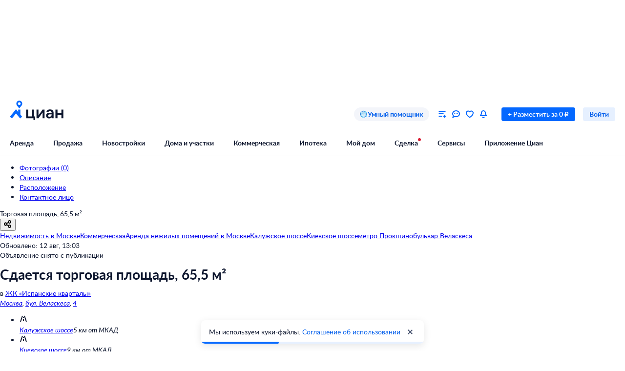

--- FILE ---
content_type: application/javascript
request_url: https://static.cdn-cian.ru/frontend/frontend-offer-card/chunk.bda5000b03374159.js
body_size: 148838
content:
(self.__LOADABLE_LOADED_CHUNKS__=self.__LOADABLE_LOADED_CHUNKS__||[]).push([["9545"],{65184:function(e,n,t){var a={"./dark.module.css":"97256","./light.module.css":"48482"};function r(e){return t(i(e))}function i(e){if(!t.o(a,e)){var n=Error("Cannot find module '"+e+"'");throw n.code="MODULE_NOT_FOUND",n}return a[e]}r.keys=function(){return Object.keys(a)},r.resolve=i,e.exports=r,r.id=65184},88123:function(e,n,t){var a={"./M.module.css":"90940","./XS.module.css":"31910"};function r(e){return t(i(e))}function i(e){if(!t.o(a,e)){var n=Error("Cannot find module '"+e+"'");throw n.code="MODULE_NOT_FOUND",n}return a[e]}r.keys=function(){return Object.keys(a)},r.resolve=i,e.exports=r,r.id=88123},50186:function(e,n,t){var a={"./black.module.css":"99661","./white.module.css":"81087"};function r(e){return t(i(e))}function i(e){if(!t.o(a,e)){var n=Error("Cannot find module '"+e+"'");throw n.code="MODULE_NOT_FOUND",n}return a[e]}r.keys=function(){return Object.keys(a)},r.resolve=i,e.exports=r,r.id=50186},19135:function(e,n,t){var a={"./M.module.css":"61374","./XS.module.css":"42888"};function r(e){return t(i(e))}function i(e){if(!t.o(a,e)){var n=Error("Cannot find module '"+e+"'");throw n.code="MODULE_NOT_FOUND",n}return a[e]}r.keys=function(){return Object.keys(a)},r.resolve=i,e.exports=r,r.id=19135},63468:function(e,n,t){var a={"./M.module.css":"97669","./S.module.css":"72623"};function r(e){return t(i(e))}function i(e){if(!t.o(a,e)){var n=Error("Cannot find module '"+e+"'");throw n.code="MODULE_NOT_FOUND",n}return a[e]}r.keys=function(){return Object.keys(a)},r.resolve=i,e.exports=r,r.id=63468},62052:function(e,n,t){var a={"./black.module.css":"87879","./blue.module.css":"33154","./gray.module.css":"28341","./white.module.css":"39881"};function r(e){return t(i(e))}function i(e){if(!t.o(a,e)){var n=Error("Cannot find module '"+e+"'");throw n.code="MODULE_NOT_FOUND",n}return a[e]}r.keys=function(){return Object.keys(a)},r.resolve=i,e.exports=r,r.id=62052},72133:function(e){"use strict";e.exports="data:image/svg+xml,%3csvg xmlns='http://www.w3.org/2000/svg' width='16' height='16' fill='none' viewBox='0 0 16 16'%3e%3cpath fill='white' d='M12 15.096V1.006h3v14.09zM7 6.038v9.058h3V6.038zm-5 3.02v6.038h3V9.058z'/%3e%3c/svg%3e"},98504:function(e,n,t){"use strict";e.exports=t.p+"icon.1d51efdf1329789e.svg"},28099:function(e){"use strict";e.exports="data:image/svg+xml,%3csvg xmlns='http://www.w3.org/2000/svg' width='64' height='64' viewBox='0 0 64 64'%3e%3cg fill='none'%3e%3cpath fill='%23FFF5E5' d='M32 0C14.355 0 0 14.355 0 32s14.355 32 32 32 32-14.355 32-32S49.645 0 32 0'/%3e%3cpath fill='%23E2AC4B' d='M32 37.565c.768 0 1.391-.623 1.391-1.391V18.087a1.391 1.391 0 0 0-2.782 0v18.087c0 .768.623 1.391 1.391 1.391'/%3e%3ccircle cx='32' cy='44.522' r='2.783' fill='%23E2AC4B'/%3e%3c/g%3e%3c/svg%3e"},48213:function(e){"use strict";e.exports="data:image/svg+xml,%3csvg xmlns='http://www.w3.org/2000/svg' xmlns:xlink='http://www.w3.org/1999/xlink' width='64' height='64' viewBox='0 0 64 64'%3e%3cdefs%3e%3ccircle id='xcf64560e__a' cx='32' cy='32' r='32'/%3e%3c/defs%3e%3cg fill='none' fill-rule='evenodd'%3e%3cmask id='xcf64560e__b' fill='white'%3e%3cuse xlink:href='%23xcf64560e__a'/%3e%3c/mask%3e%3cuse xlink:href='%23xcf64560e__a' fill='%23FF9D00' fill-opacity='.1'/%3e%3cg fill-rule='nonzero' mask='url(%23xcf64560e__b)'%3e%3cpath fill='%23B3B3B3' d='m45.23 12.321-1.51-.305a.768.768 0 0 0-.922.71l-.316 5.435a.77.77 0 0 0 1.495.303l1.824-5.13a.77.77 0 0 0-.573-1.013h.001zm-7.414.591a.77.77 0 0 0-.977-.633l-1.479.427a.77.77 0 0 0-.49 1.056l2.235 4.965a.77.77 0 0 0 1.465-.422zm15.129 3.873a.77.77 0 0 0-.284-.571l-1.198-.97a.77.77 0 0 0-1.146.204l-2.793 4.673a.77.77 0 0 0 1.186.96l3.99-3.701a.77.77 0 0 0 .245-.595'/%3e%3cpath fill='%23E2AC4B' d='M40.95 22.653a2.2 2.2 0 0 0-2.047 2.345l.025 3.653a.798.798 0 0 1-1.368.56l-1.708-1.773-1.003-1.044-8.38-8.698a2.214 2.214 0 0 0-2.933-.288 2.133 2.133 0 0 0-.226 3.163l6.803 7.065a.85.85 0 0 1-.022 1.205.853.853 0 0 1-1.206-.022l-9.083-9.438a2.214 2.214 0 0 0-2.932-.289 2.13 2.13 0 0 0-.223 3.16l9.17 9.522a.853.853 0 1 1-1.23 1.183l-8.493-8.82a2.216 2.216 0 0 0-2.933-.29 2.133 2.133 0 0 0-.222 3.16l8.578 8.908a.853.853 0 0 1-1.228 1.183l-5.537-5.745a2.216 2.216 0 0 0-2.931-.295 2.13 2.13 0 0 0-.223 3.158l7.278 7.557 2.188 2.272 3.456 3.588a9.08 9.08 0 0 0 8.406 2.581l3.338 3.465a.853.853 0 0 0 1.206.022l8.6-8.282a.853.853 0 0 0 .023-1.207l-2.81-2.918-.116-16.465a2.2 2.2 0 0 0-2.217-2.176'/%3e%3cpath fill='%23FFD764' d='M44.597 21.741a2.2 2.2 0 0 0-2.047 2.345l.026 3.654a.798.798 0 0 1-1.373.558L39.5 26.526l-1.003-1.044-8.38-8.698a2.214 2.214 0 0 0-2.932-.288 2.133 2.133 0 0 0-.227 3.164l6.804 7.064a.85.85 0 0 1-.022 1.205.853.853 0 0 1-1.206-.022L23.45 18.47a2.214 2.214 0 0 0-2.933-.288 2.13 2.13 0 0 0-.222 3.16l9.17 9.52a.853.853 0 1 1-1.23 1.183l-8.494-8.82a2.216 2.216 0 0 0-2.932-.288 2.133 2.133 0 0 0-.223 3.16l8.579 8.907a.853.853 0 0 1-1.228 1.183L18.4 30.441a2.216 2.216 0 0 0-2.932-.295 2.13 2.13 0 0 0-.222 3.159l7.277 7.556 2.189 2.272 3.455 3.589a9.08 9.08 0 0 0 8.406 2.58l3.338 3.465a.853.853 0 0 0 1.207.022l8.6-8.282a.853.853 0 0 0 .022-1.207l-2.81-2.918-.115-16.465a2.2 2.2 0 0 0-2.218-2.176'/%3e%3c/g%3e%3c/g%3e%3c/svg%3e"},64032:function(e){"use strict";e.exports="data:image/svg+xml,%3csvg xmlns='http://www.w3.org/2000/svg' xmlns:xlink='http://www.w3.org/1999/xlink' width='64' height='64' viewBox='0 0 64 64'%3e%3cdefs%3e%3ccircle id='xcf64560e__a' cx='32' cy='32' r='32'/%3e%3c/defs%3e%3cg fill='none' fill-rule='evenodd'%3e%3cmask id='xcf64560e__b' fill='white'%3e%3cuse xlink:href='%23xcf64560e__a'/%3e%3c/mask%3e%3cuse xlink:href='%23xcf64560e__a' fill='%23FF9D00' fill-opacity='.1'/%3e%3cg fill-rule='nonzero' mask='url(%23xcf64560e__b)'%3e%3cpath fill='%23B3B3B3' d='m45.23 12.321-1.51-.305a.768.768 0 0 0-.922.71l-.316 5.435a.77.77 0 0 0 1.495.303l1.824-5.13a.77.77 0 0 0-.573-1.013h.001zm-7.414.591a.77.77 0 0 0-.977-.633l-1.479.427a.77.77 0 0 0-.49 1.056l2.235 4.965a.77.77 0 0 0 1.465-.422zm15.129 3.873a.77.77 0 0 0-.284-.571l-1.198-.97a.77.77 0 0 0-1.146.204l-2.793 4.673a.77.77 0 0 0 1.186.96l3.99-3.701a.77.77 0 0 0 .245-.595'/%3e%3cpath fill='%23E2AC4B' d='M40.95 22.653a2.2 2.2 0 0 0-2.047 2.345l.025 3.653a.798.798 0 0 1-1.368.56l-1.708-1.773-1.003-1.044-8.38-8.698a2.214 2.214 0 0 0-2.933-.288 2.133 2.133 0 0 0-.226 3.163l6.803 7.065a.85.85 0 0 1-.022 1.205.853.853 0 0 1-1.206-.022l-9.083-9.438a2.214 2.214 0 0 0-2.932-.289 2.13 2.13 0 0 0-.223 3.16l9.17 9.522a.853.853 0 1 1-1.23 1.183l-8.493-8.82a2.216 2.216 0 0 0-2.933-.29 2.133 2.133 0 0 0-.222 3.16l8.578 8.908a.853.853 0 0 1-1.228 1.183l-5.537-5.745a2.216 2.216 0 0 0-2.931-.295 2.13 2.13 0 0 0-.223 3.158l7.278 7.557 2.188 2.272 3.456 3.588a9.08 9.08 0 0 0 8.406 2.581l3.338 3.465a.853.853 0 0 0 1.206.022l8.6-8.282a.853.853 0 0 0 .023-1.207l-2.81-2.918-.116-16.465a2.2 2.2 0 0 0-2.217-2.176'/%3e%3cpath fill='%23FFD764' d='M44.597 21.741a2.2 2.2 0 0 0-2.047 2.345l.026 3.654a.798.798 0 0 1-1.373.558L39.5 26.526l-1.003-1.044-8.38-8.698a2.214 2.214 0 0 0-2.932-.288 2.133 2.133 0 0 0-.227 3.164l6.804 7.064a.85.85 0 0 1-.022 1.205.853.853 0 0 1-1.206-.022L23.45 18.47a2.214 2.214 0 0 0-2.933-.288 2.13 2.13 0 0 0-.222 3.16l9.17 9.52a.853.853 0 1 1-1.23 1.183l-8.494-8.82a2.216 2.216 0 0 0-2.932-.288 2.133 2.133 0 0 0-.223 3.16l8.579 8.907a.853.853 0 0 1-1.228 1.183L18.4 30.441a2.216 2.216 0 0 0-2.932-.295 2.13 2.13 0 0 0-.222 3.159l7.277 7.556 2.189 2.272 3.455 3.589a9.08 9.08 0 0 0 8.406 2.58l3.338 3.465a.853.853 0 0 0 1.207.022l8.6-8.282a.853.853 0 0 0 .022-1.207l-2.81-2.918-.115-16.465a2.2 2.2 0 0 0-2.218-2.176'/%3e%3c/g%3e%3c/g%3e%3c/svg%3e"},49621:function(e){"use strict";e.exports="data:image/svg+xml,%3csvg xmlns='http://www.w3.org/2000/svg' xmlns:xlink='http://www.w3.org/1999/xlink' width='64' height='64' viewBox='0 0 64 64'%3e%3cdefs%3e%3ccircle id='xcf64560e__a' cx='32' cy='32' r='32'/%3e%3c/defs%3e%3cg fill='none' fill-rule='evenodd'%3e%3cmask id='xcf64560e__b' fill='white'%3e%3cuse xlink:href='%23xcf64560e__a'/%3e%3c/mask%3e%3cuse xlink:href='%23xcf64560e__a' fill='%23FF9D00' fill-opacity='.1'/%3e%3cg fill-rule='nonzero' mask='url(%23xcf64560e__b)'%3e%3cpath fill='%23B3B3B3' d='m45.23 12.321-1.51-.305a.768.768 0 0 0-.922.71l-.316 5.435a.77.77 0 0 0 1.495.303l1.824-5.13a.77.77 0 0 0-.573-1.013h.001zm-7.414.591a.77.77 0 0 0-.977-.633l-1.479.427a.77.77 0 0 0-.49 1.056l2.235 4.965a.77.77 0 0 0 1.465-.422zm15.129 3.873a.77.77 0 0 0-.284-.571l-1.198-.97a.77.77 0 0 0-1.146.204l-2.793 4.673a.77.77 0 0 0 1.186.96l3.99-3.701a.77.77 0 0 0 .245-.595'/%3e%3cpath fill='%23E2AC4B' d='M40.95 22.653a2.2 2.2 0 0 0-2.047 2.345l.025 3.653a.798.798 0 0 1-1.368.56l-1.708-1.773-1.003-1.044-8.38-8.698a2.214 2.214 0 0 0-2.933-.288 2.133 2.133 0 0 0-.226 3.163l6.803 7.065a.85.85 0 0 1-.022 1.205.853.853 0 0 1-1.206-.022l-9.083-9.438a2.214 2.214 0 0 0-2.932-.289 2.13 2.13 0 0 0-.223 3.16l9.17 9.522a.853.853 0 1 1-1.23 1.183l-8.493-8.82a2.216 2.216 0 0 0-2.933-.29 2.133 2.133 0 0 0-.222 3.16l8.578 8.908a.853.853 0 0 1-1.228 1.183l-5.537-5.745a2.216 2.216 0 0 0-2.931-.295 2.13 2.13 0 0 0-.223 3.158l7.278 7.557 2.188 2.272 3.456 3.588a9.08 9.08 0 0 0 8.406 2.581l3.338 3.465a.853.853 0 0 0 1.206.022l8.6-8.282a.853.853 0 0 0 .023-1.207l-2.81-2.918-.116-16.465a2.2 2.2 0 0 0-2.217-2.176'/%3e%3cpath fill='%23FFD764' d='M44.597 21.741a2.2 2.2 0 0 0-2.047 2.345l.026 3.654a.798.798 0 0 1-1.373.558L39.5 26.526l-1.003-1.044-8.38-8.698a2.214 2.214 0 0 0-2.932-.288 2.133 2.133 0 0 0-.227 3.164l6.804 7.064a.85.85 0 0 1-.022 1.205.853.853 0 0 1-1.206-.022L23.45 18.47a2.214 2.214 0 0 0-2.933-.288 2.13 2.13 0 0 0-.222 3.16l9.17 9.52a.853.853 0 1 1-1.23 1.183l-8.494-8.82a2.216 2.216 0 0 0-2.932-.288 2.133 2.133 0 0 0-.223 3.16l8.579 8.907a.853.853 0 0 1-1.228 1.183L18.4 30.441a2.216 2.216 0 0 0-2.932-.295 2.13 2.13 0 0 0-.222 3.159l7.277 7.556 2.189 2.272 3.455 3.589a9.08 9.08 0 0 0 8.406 2.58l3.338 3.465a.853.853 0 0 0 1.207.022l8.6-8.282a.853.853 0 0 0 .022-1.207l-2.81-2.918-.115-16.465a2.2 2.2 0 0 0-2.218-2.176'/%3e%3c/g%3e%3c/g%3e%3c/svg%3e"},20878:function(e){"use strict";e.exports="data:image/svg+xml,%3csvg xmlns='http://www.w3.org/2000/svg' xmlns:xlink='http://www.w3.org/1999/xlink' width='64' height='64' viewBox='0 0 64 64'%3e%3cdefs%3e%3ccircle id='xcf64560e__a' cx='32' cy='32' r='32'/%3e%3c/defs%3e%3cg fill='none' fill-rule='evenodd'%3e%3cmask id='xcf64560e__b' fill='white'%3e%3cuse xlink:href='%23xcf64560e__a'/%3e%3c/mask%3e%3cuse xlink:href='%23xcf64560e__a' fill='%23FF9D00' fill-opacity='.1'/%3e%3cg fill-rule='nonzero' mask='url(%23xcf64560e__b)'%3e%3cpath fill='%23B3B3B3' d='m45.23 12.321-1.51-.305a.768.768 0 0 0-.922.71l-.316 5.435a.77.77 0 0 0 1.495.303l1.824-5.13a.77.77 0 0 0-.573-1.013h.001zm-7.414.591a.77.77 0 0 0-.977-.633l-1.479.427a.77.77 0 0 0-.49 1.056l2.235 4.965a.77.77 0 0 0 1.465-.422zm15.129 3.873a.77.77 0 0 0-.284-.571l-1.198-.97a.77.77 0 0 0-1.146.204l-2.793 4.673a.77.77 0 0 0 1.186.96l3.99-3.701a.77.77 0 0 0 .245-.595'/%3e%3cpath fill='%23E2AC4B' d='M40.95 22.653a2.2 2.2 0 0 0-2.047 2.345l.025 3.653a.798.798 0 0 1-1.368.56l-1.708-1.773-1.003-1.044-8.38-8.698a2.214 2.214 0 0 0-2.933-.288 2.133 2.133 0 0 0-.226 3.163l6.803 7.065a.85.85 0 0 1-.022 1.205.853.853 0 0 1-1.206-.022l-9.083-9.438a2.214 2.214 0 0 0-2.932-.289 2.13 2.13 0 0 0-.223 3.16l9.17 9.522a.853.853 0 1 1-1.23 1.183l-8.493-8.82a2.216 2.216 0 0 0-2.933-.29 2.133 2.133 0 0 0-.222 3.16l8.578 8.908a.853.853 0 0 1-1.228 1.183l-5.537-5.745a2.216 2.216 0 0 0-2.931-.295 2.13 2.13 0 0 0-.223 3.158l7.278 7.557 2.188 2.272 3.456 3.588a9.08 9.08 0 0 0 8.406 2.581l3.338 3.465a.853.853 0 0 0 1.206.022l8.6-8.282a.853.853 0 0 0 .023-1.207l-2.81-2.918-.116-16.465a2.2 2.2 0 0 0-2.217-2.176'/%3e%3cpath fill='%23FFD764' d='M44.597 21.741a2.2 2.2 0 0 0-2.047 2.345l.026 3.654a.798.798 0 0 1-1.373.558L39.5 26.526l-1.003-1.044-8.38-8.698a2.214 2.214 0 0 0-2.932-.288 2.133 2.133 0 0 0-.227 3.164l6.804 7.064a.85.85 0 0 1-.022 1.205.853.853 0 0 1-1.206-.022L23.45 18.47a2.214 2.214 0 0 0-2.933-.288 2.13 2.13 0 0 0-.222 3.16l9.17 9.52a.853.853 0 1 1-1.23 1.183l-8.494-8.82a2.216 2.216 0 0 0-2.932-.288 2.133 2.133 0 0 0-.223 3.16l8.579 8.907a.853.853 0 0 1-1.228 1.183L18.4 30.441a2.216 2.216 0 0 0-2.932-.295 2.13 2.13 0 0 0-.222 3.159l7.277 7.556 2.189 2.272 3.455 3.589a9.08 9.08 0 0 0 8.406 2.58l3.338 3.465a.853.853 0 0 0 1.207.022l8.6-8.282a.853.853 0 0 0 .022-1.207l-2.81-2.918-.115-16.465a2.2 2.2 0 0 0-2.218-2.176'/%3e%3c/g%3e%3c/g%3e%3c/svg%3e"},85510:function(e){"use strict";e.exports="data:image/svg+xml,%3csvg xmlns='http://www.w3.org/2000/svg' width='64' height='64' fill='none'%3e%3cpath fill='white' d='M0 0h64v64H0z'/%3e%3cpath fill='%230468FF' fill-rule='evenodd' d='M38.6 23.234c-1.368 0-2.476-1.16-2.476-2.592s1.108-2.593 2.476-2.593 2.476 1.16 2.476 2.593c0 1.432-1.108 2.592-2.476 2.592m0-8.234c-2.982 0-5.4 2.532-5.4 5.655a5.82 5.82 0 0 0 1.096 3.414l.359.521 3.945 4.982 4.304-5.503A5.8 5.8 0 0 0 44 20.655C44 17.532 41.582 15 38.6 15m2.022 26.422V31.39H36.31v4.711L32 30.786 20 45.59l3.992 3.412L32 39.12 40.008 49 44 45.589z' clip-rule='evenodd'/%3e%3c/svg%3e"},36134:function(e){"use strict";e.exports="data:image/svg+xml,%3csvg xmlns='http://www.w3.org/2000/svg' width='64' height='64' viewBox='0 0 64 64'%3e%3cg fill='none'%3e%3cpath fill='%23FFF5E5' d='M32 0C14.355 0 0 14.355 0 32s14.355 32 32 32 32-14.355 32-32S49.645 0 32 0'/%3e%3cpath fill='%23E2AC4B' d='M32 37.565c.768 0 1.391-.623 1.391-1.391V18.087a1.391 1.391 0 0 0-2.782 0v18.087c0 .768.623 1.391 1.391 1.391'/%3e%3ccircle cx='32' cy='44.522' r='2.783' fill='%23E2AC4B'/%3e%3c/g%3e%3c/svg%3e"},1672:function(e){"use strict";e.exports="data:image/svg+xml,%3csvg xmlns='http://www.w3.org/2000/svg' xmlns:xlink='http://www.w3.org/1999/xlink' width='64' height='64' viewBox='0 0 64 64'%3e%3cdefs%3e%3ccircle id='xcf64560e__a' cx='32' cy='32' r='32'/%3e%3c/defs%3e%3cg fill='none' fill-rule='evenodd'%3e%3cmask id='xcf64560e__b' fill='white'%3e%3cuse xlink:href='%23xcf64560e__a'/%3e%3c/mask%3e%3cuse xlink:href='%23xcf64560e__a' fill='%23FF9D00' fill-opacity='.1'/%3e%3cg fill-rule='nonzero' mask='url(%23xcf64560e__b)'%3e%3cpath fill='%23B3B3B3' d='m45.23 12.321-1.51-.305a.768.768 0 0 0-.922.71l-.316 5.435a.77.77 0 0 0 1.495.303l1.824-5.13a.77.77 0 0 0-.573-1.013h.001zm-7.414.591a.77.77 0 0 0-.977-.633l-1.479.427a.77.77 0 0 0-.49 1.056l2.235 4.965a.77.77 0 0 0 1.465-.422zm15.129 3.873a.77.77 0 0 0-.284-.571l-1.198-.97a.77.77 0 0 0-1.146.204l-2.793 4.673a.77.77 0 0 0 1.186.96l3.99-3.701a.77.77 0 0 0 .245-.595'/%3e%3cpath fill='%23E2AC4B' d='M40.95 22.653a2.2 2.2 0 0 0-2.047 2.345l.025 3.653a.798.798 0 0 1-1.368.56l-1.708-1.773-1.003-1.044-8.38-8.698a2.214 2.214 0 0 0-2.933-.288 2.133 2.133 0 0 0-.226 3.163l6.803 7.065a.85.85 0 0 1-.022 1.205.853.853 0 0 1-1.206-.022l-9.083-9.438a2.214 2.214 0 0 0-2.932-.289 2.13 2.13 0 0 0-.223 3.16l9.17 9.522a.853.853 0 1 1-1.23 1.183l-8.493-8.82a2.216 2.216 0 0 0-2.933-.29 2.133 2.133 0 0 0-.222 3.16l8.578 8.908a.853.853 0 0 1-1.228 1.183l-5.537-5.745a2.216 2.216 0 0 0-2.931-.295 2.13 2.13 0 0 0-.223 3.158l7.278 7.557 2.188 2.272 3.456 3.588a9.08 9.08 0 0 0 8.406 2.581l3.338 3.465a.853.853 0 0 0 1.206.022l8.6-8.282a.853.853 0 0 0 .023-1.207l-2.81-2.918-.116-16.465a2.2 2.2 0 0 0-2.217-2.176'/%3e%3cpath fill='%23FFD764' d='M44.597 21.741a2.2 2.2 0 0 0-2.047 2.345l.026 3.654a.798.798 0 0 1-1.373.558L39.5 26.526l-1.003-1.044-8.38-8.698a2.214 2.214 0 0 0-2.932-.288 2.133 2.133 0 0 0-.227 3.164l6.804 7.064a.85.85 0 0 1-.022 1.205.853.853 0 0 1-1.206-.022L23.45 18.47a2.214 2.214 0 0 0-2.933-.288 2.13 2.13 0 0 0-.222 3.16l9.17 9.52a.853.853 0 1 1-1.23 1.183l-8.494-8.82a2.216 2.216 0 0 0-2.932-.288 2.133 2.133 0 0 0-.223 3.16l8.579 8.907a.853.853 0 0 1-1.228 1.183L18.4 30.441a2.216 2.216 0 0 0-2.932-.295 2.13 2.13 0 0 0-.222 3.159l7.277 7.556 2.189 2.272 3.455 3.589a9.08 9.08 0 0 0 8.406 2.58l3.338 3.465a.853.853 0 0 0 1.207.022l8.6-8.282a.853.853 0 0 0 .022-1.207l-2.81-2.918-.115-16.465a2.2 2.2 0 0 0-2.218-2.176'/%3e%3c/g%3e%3c/g%3e%3c/svg%3e"},95446:function(e,n,t){"use strict";t.d(n,{A:function(){return s}});var a=t(70210),r=t(17326),i=t(54305);t(72362);var o=t(50944),s=function(e){var n=e.banksList;return(0,a.jsx)("div",{"data-name":"BanksList",className:o.banks,children:n.map(function(e,n){var t=e.name,s=e.icon;return(0,a.jsxs)("div",{className:o.bank,children:[(0,a.jsx)("span",{className:(0,i.A)(o.icon),style:{backgroundImage:"url(".concat(s,")")}}),(0,a.jsx)(r.UIHeading5,{as:"span",children:t})]},n)})})}},57249:function(e,n,t){"use strict";function a(e,n,t,a){var r=t/12/100,i=Math.pow(r+1,a),o=Math.round(r*i/(i-1)*(e-n));return o<0&&(o=0),o}t.d(n,{o:function(){return a},Z:function(){return i}});var r=t(71513);function i(e){return(0,r.numberToPrettyString)(Math.ceil(e))}},38954:function(e,n,t){"use strict";t.d(n,{h:function(){return y}});var a=t(68859),r=t(70210),i=t(96016);t(72362);var o=t(33009),s=t(97421),c=t(33392),l=t(94438),d=t(87362),u=t(61178),f=t(13856),p=t(59421),m=t(25281),h=(0,a.Ng)(void 0,function(e){return{onYesButtonClick:function(){e((0,m.U4)()),e((0,m.w6)())},onDidNotPickUpPhoneButtonClick:function(){e((0,m.U4)()),e((0,m.w6)())}}})(function(e){var n=(0,a.wA)(),t=(0,o.D)(function(){n((0,u.KW)(!0))}),i=e.onYesButtonClick,m=e.onDidNotPickUpPhoneButtonClick;return(0,r.jsxs)("div",{"data-name":"QuestionBlock",className:p.question_block,children:["Подтвердилась ли информация, указанная в объявлении?",(0,r.jsxs)("div",{className:p.actions,children:[(0,r.jsx)("div",{className:p.action_button,children:(0,r.jsx)(s.$,{beforeIcon:(0,r.jsx)(c.y,{color:"current_color"}),size:"XS",theme:"fill_secondary",onClick:function(){(0,f.cm)("not_confirmed"),t()},children:"Нет"})}),(0,r.jsx)("div",{className:p.action_button,children:(0,r.jsx)(s.$,{beforeIcon:(0,r.jsx)(l.k,{color:"current_color"}),size:"XS",theme:"fill_secondary",onClick:function(){(0,f.cm)("confirmed"),i()},children:"Да"})}),(0,r.jsx)("div",{className:p.action_button,children:(0,r.jsx)(s.$,{size:"XS",theme:"fill_secondary",onClick:function(){(0,f.cm)("no_answer"),m()},beforeIcon:(0,r.jsx)(d.h,{color:"current_color"}),children:"Не взяли трубку"})})]})]})}),x=t(98868),v=t(7290),b=t(54305),g=t(81792);function j(e){var n=e.Icon,t=e.title;return(0,r.jsxs)("div",{"data-name":"AgentType",className:(0,b.A)(g.type_block,!n&&g["type_block--without_icon"]),children:[n,(0,r.jsx)("div",{className:g.type,children:t})]})}function _(e){var n=e.avatarUrl,t=e.firstName,a=e.name,i=e.isFromBuilder,o=e.isFromBuilderPresenter,s=e.isFromLeadFactory;return(0,r.jsxs)("div",{"data-name":"AgentInfo",className:x.agent_info,children:[n&&(0,r.jsx)("div",{className:x.avatar,children:(0,r.jsx)("img",{className:x["avatar-img"],src:n,alt:"Аватар агента"})}),(0,r.jsxs)("div",{className:x.titles,children:[(0,r.jsx)("div",{className:x.title,children:a||t}),(i||o)&&(0,r.jsx)(j,{Icon:s||o?null:(0,r.jsx)(v.M,{}),title:s?"Консультант":i?"Застройщик":o?"Агентство недвижимости":""})]})]})}var C=(0,a.Ng)(function(e){return{agent:e.offerData.agent,offerData:e.offerData}})(function(e){var n=e.agent,t=e.offerData;if(n){var a=n.absoluteAvatarUrl,i=n.name,o=n.firstName,s=t.offer,c=s.isFromBuilder,l=s.newbuilding,d=l&&l.isFromDeveloper,u=l&&l.isFromLeadFactory;return(0,r.jsx)(_,{"data-name":"InfoBlock",avatarUrl:a,name:i,firstName:o,isFromBuilder:c,isFromBuilderPresenter:d,isFromLeadFactory:u})}return null}),y=(0,a.Ng)(function(e){return{isOpen:e.feedback.isPopupOpened}},function(e){return{onClose:function(){e((0,m.U4)())}}})(function(e){var n=e.isOpen,t=e.onClose;return(0,r.jsx)(i.Q,{"data-name":"FeedbackPopup",open:n,onClose:t,content:(0,r.jsxs)("div",{className:p.body,children:[(0,r.jsx)(C,{}),(0,r.jsx)(h,{})]})})})},52517:function(e,n,t){"use strict";t.d(n,{j:function(){return u}});var a=t(68859),r=t(70210),i=t(96016);t(72362);var o=t(49746),s=t(7290),c=t(13856),l=!0,d=t(25281),u=(0,a.Ng)(function(e){return{isOpen:e.feedback.isFeedbackSentPopupOpened}},function(e){return{onClose:function(){e((0,d.Ed)())}}})(function(e){var n=e.isOpen,t=e.onClose;return n&&l&&((0,c.X7)(),l=!1),(0,r.jsx)(i.Q,{"data-name":"PopupFeedbackSent",open:n,onClose:t,content:(0,r.jsxs)("div",{className:o.body,children:[(0,r.jsx)("div",{className:o.image,children:(0,r.jsx)(s.I,{})}),(0,r.jsx)("div",{className:o.bold,children:"Спасибо за отзыв"})]})})})},31281:function(e,n,t){"use strict";t.d(n,{n:function(){return f}});var a=t(70210),r=t(72362),i=t(68859),o=t(69642),s=t(13856);function c(e){var n=e.onClick;return(0,a.jsxs)(a.Fragment,{children:[(0,a.jsx)("button",{type:"button",className:o.button,onClick:function(){(0,s.Qj)(),n()},children:"Расскажите"}),", подтвердилась ли информация в\xa0объявлении"]})}var l=t(15075);function d(e){var n=e.onClick;return(0,a.jsxs)(a.Fragment,{children:["Если захотите оставить жалобу,"," ",(0,a.jsx)("button",{type:"button",className:o.button,onClick:function(){(0,s.Qj)(),n()},children:"напишите нам"})]})}var u=t(25281),f=function(){var e=(0,i.wA)(),n=(0,i.d4)(l.k),t=r.useCallback(function(){e((0,u.ER)())},[]);return n?(0,a.jsx)(c,{"data-name":"TextWithLinkContainer",onClick:t}):(0,a.jsx)(d,{onClick:t})}},13856:function(e,n,t){"use strict";t.d(n,{Qj:function(){return r},X7:function(){return o},cm:function(){return i}});var a=t(52807);function r(){(0,a.ca)("event",{action:"Open",category:"CallRate_popup",label:"",name:"oldevent"})}function i(e){(0,a.ca)("event",{action:"Rate",category:"CallRate_popup",label:e,name:"oldevent"})}function o(){(0,a.ca)("event",{action:"Copmplain_send",category:"CallRate_popup",label:"",name:"oldevent"})}},7290:function(e,n,t){"use strict";t.d(n,{M:function(){return o},I:function(){return s}});var a=t(97472),r=t(5541),i=t(70210);function o(e){return(0,i.jsx)("svg",(0,r._)((0,a._)({"data-name":"Builder"},e),{xmlns:"http://www.w3.org/2000/svg",width:"14",height:"18",viewBox:"0 0 14 14",children:(0,i.jsxs)("g",{fill:"#2E9E00",fillRule:"evenodd",children:[(0,i.jsx)("path",{d:"M7 13.945c-1.071 0-2.023-.436-2.38-1.2-.12-.218 0-.436.119-.545.238-.11.476 0 .595.11.357.763 1.428.763 1.666.763s1.31-.11 1.666-.764c.12-.218.357-.218.595-.109.238.11.238.327.12.545-.358.764-1.31 1.2-2.381 1.2z"}),(0,i.jsx)("path",{d:"M11.998 10.455c-.119 2.4-2.26 4.363-4.879 4.363-2.618 0-4.88-1.963-4.88-4.363H1.05c.12 3.054 2.738 5.454 6.07 5.454 3.332 0 6.07-2.4 6.07-5.454h-1.19z"}),(0,i.jsx)("path",{d:"M9.856 10.673c0-.328-.357-.655-.714-.655s-.714.327-.714.655c0 .327.357.654.714.654s.714-.218.714-.654zM4.977 11.436c.357 0 .714-.327.714-.654s-.357-.655-.714-.655-.714.218-.714.655c0 .436.357.654.714.654zM9.975 2.49V5h-1.19V.636h-3.57V5h-1.19V2.49c-2.38 1.092-2.856 4.692-2.856 4.692H.455v2.182h13.09V7.182h-.714s-.476-3.6-2.856-4.691z"})]})}))}function s(e){return(0,i.jsx)("svg",(0,r._)((0,a._)({"data-name":"Bubbles"},e),{xmlns:"http://www.w3.org/2000/svg",width:"66",height:"42",viewBox:"0 0 66 42",children:(0,i.jsxs)("g",{fill:"none",fillRule:"evenodd",strokeWidth:"2",children:[(0,i.jsx)("path",{stroke:"#2B87DB",d:"M29.681 31.885c-2.43 3.996-7.359 6.678-13.08 6.598a17.221 17.221 0 0 1-6.807-1.487l-4.146 2.626-.209-5.529c-2.374-2.27-3.84-5.239-3.885-8.473-.097-6.99 6.482-12.563 14.695-12.448 2.485.034 4.836.586 6.91 1.534"}),(0,i.jsx)("path",{stroke:"#E7526E",d:"M58.782 29.021c3.308-2.967 5.32-6.878 5.319-11.165.002-9.266-9.387-16.774-20.973-16.772-11.585.004-20.979 7.518-20.981 16.783-.004 9.268 9.387 16.777 20.972 16.773 3.45 0 6.704-.667 9.575-1.848l5.9 3.557.188-7.328z"})]})}))}t(72362)},55770:function(e,n,t){"use strict";t.d(n,{N:function(){return m}});var a=t(89668),r=t(36001),i=t(7996),o=t(63219),s=t(97472),c=t(5541),l=t(25812),d=t(70210),u=t(54305),f=t(72362),p=t(93932),m=function(e){function n(){return(0,r._)(this,n),(0,a._)(this,n,arguments)}return(0,o._)(n,e),(0,i._)(n,[{key:"render",value:function(){var e=this.props,n=e.className,t=e.children,a=e.hidePointer,r=(0,l._)(e,["className","children","hidePointer"]);return(0,d.jsx)("a",(0,c._)((0,s._)({"data-name":"Link"},r),{className:(0,u.A)(p.link,a&&p["without-pointer"],n),children:t}))}}]),n}(f.Component)},42511:function(e,n,t){"use strict";t.d(n,{E:function(){return d}});var a=t(97472),r=t(5541),i=t(25812),o=t(70210),s=t(54305);t(72362);var c=t(12682),l=t.t(c,2);function d(e){var n=e.textSize,t=e.children,d=e.bold,u=e.color,f=(0,i._)(e,["textSize","children","bold","color"]);return(0,o.jsx)("span",(0,r._)((0,a._)({"data-name":"Text"},f),{className:(0,s.A)(l[void 0===n?"base":n],d&&c.bold,u&&l[u]),children:t}))}},51485:function(e,n,t){"use strict";t.d(n,{N:function(){return es}});var a=t(97472),r=t(5541),i=t(37311),o=t(70210),s=t(55673),c=t(24863),l=t(72362),d=t(23447),u=t(37242),f=t(22844),p=t(68859),m=t(10487),h=t(9306),x=t(13849),v=t(99388),b=t(10831),g=t(82520);function j(e){return{v:1,apiType:"public",method:"POST",microserviceName:"ad-banner",pathApi:"/v1/get-banner-enrichments/",response:{200:{contentType:"json"},400:{contentType:"json"}},request:{contentType:"json",parameters:e}}}var _=new Map;function C(e){var n=e.objectId,t=e.objectType,a=e.dealType,r=e.useServerEnrichment,o=(0,h.X)(),s="1"===r,c=n?parseInt(n,10):null,d=(0,i._)((0,l.useState)(function(){if(_.size>100)return _.clear(),null;var e,n=null;return c&&s&&(n=null!=(e=_.get(c))?e:null),n}),2),u=d[0],f=d[1];return(0,l.useEffect)(function(){var e;s&&c&&!u&&(e={objectId:c,dealType:a,objectType:t},(0,x._)(function(){var n,t,a;return(0,v.__generator)(this,function(r){return n=o.httpApi,t=o.logger,a="src/shared/services/fetchGetBannerEnrichmentsService.ts",[2,(function(e){return(0,x._)(function(e){var n,t,a,r,i,o,s,c;return(0,v.__generator)(this,function(l){switch(l.label){case 0:return n=e.httpApi,t=e.config,a=e.mappers,r=e.parameters,[4,n.fetch(j(r),t)];case 1:if(o=(i=l.sent()).statusCode,s=i.response,c=i.headers,a&&o in a){if(200===o)return[2,a[200](s,c)];if(400===o)return[2,a[400](s,c)]}return[2,{statusCode:o,response:s,headers:c}]}})}).apply(this,arguments)})({httpApi:n,parameters:e}).then(function(n){var r=n.statusCode;switch(n.statusCode){case 200:return n.response;case 400:var i,o=new b.RV({message:"Ошибка в запросе: ".concat(null==(i=n.response)?void 0:i.message),domain:a,statusCode:r,details:{model:JSON.stringify(j(e))}});throw t.warning(o.message,{domain:o.domain,details:o.printDetails()}),o;default:var s=new b.RV({message:"Неизвестный статус ответа: ".concat(r),domain:a,statusCode:r,details:{model:JSON.stringify(j(e))}});throw t.error(s.message,{domain:s.domain,details:s.printDetails()}),s}},function(n){var r=new g.B({message:"Неизвестная ошибка в запросе",domain:a,details:{model:JSON.stringify(j(e))}});throw t.error(n,{domain:r.domain,message:r.message,details:r.printDetails()}),r})]})})()).then(function(e){e.enrichments&&(_.set(c,e.enrichments),f(e.enrichments))},m.noop)},[]),u}var y=t(26427),k=t(42519),w=t(54819),N=t(17326),S=t(89105),T=t(82360),I=t(62531),A=t(54305),P=t(87118),M=function(e){var n=e.title,t=e.annotation,a=e.image,r=e.url,i=e.label,s=e.logoUrl,c=e.description,l=e.sizes,d=e.mortgageTermsWarning,u=e.mortgageWarning,f=!!(u||d);return(0,o.jsxs)("a",{"data-name":"TgbNativedescGeneralNarrow","data-testid":"url",href:r,target:"_blank",className:(0,A.$)(P.container,f&&P["container-with-mortgage-annotations"]),rel:"noopener noreferrer",style:l,children:[(0,o.jsxs)("div",{className:P.content,children:[(0,o.jsxs)("div",{className:P["title-container"],children:[(0,o.jsx)(N.UIHeading3,{children:n}),!!c&&(0,o.jsx)(S.UIText1,{children:c})]}),!!s&&(0,o.jsx)("div",{className:P["logo-container"],children:(0,o.jsx)(T._,{src:s,borderRadius:"4px",width:60,height:60,objectFit:"contain"})})]}),f&&(0,o.jsx)("div",{className:P["mortgage-annotations"],children:(0,o.jsx)(k.X,{splitMortgageTermsWarning:!0,height:l.height,mortgageTermsWarning:d,mortgageWarning:u})}),(0,o.jsxs)("div",{className:P["photo-block"],style:{backgroundImage:"url(".concat(a,")")},children:[!!i&&(0,o.jsx)("div",{className:P["photo-label"],children:(0,o.jsx)(I.J,{color:"text-inverted-default",background:"overlay-default",children:i})}),!!t&&(0,o.jsx)("div",{className:P.annotation,children:(0,o.jsx)(w.R,{theme:"dark-background",text:t})})]})]})},F=t(76225),O=t(33247),B=t(97421),L=t(30012),U=t(12159),E=t(87362),D=t(86846),R=t(75620),z=t(78387),V=t(57767),H=t(12064),W=t(2644),q=t(98965),X=t(43939),G=t(85414),$=t(94390),Z=t(53750),Q=t(88904),Y={ekb:z.y,highway:V.U,kzn:H.N,mow:W.f,nn:q.Y,nsk:X.a,railway:G.V,smr:$.X,spb:Z.J},J=function(e){var n=e.iconType,t=e.iconColor,a=Y[n],r={};return t&&(r.color=t),(0,o.jsx)("div",{"data-name":"TransportIcon","data-testid":"TransportIcon",className:Q.container,style:r,children:(0,o.jsx)(a,{color:"current_color","data-testid":"icon-".concat(n)})})},K=function(e){var n=e.iconColor,t=e.name,a=e.remoteness,r=e.iconType;return(0,o.jsxs)("div",{"data-name":"Transport",className:R.container,"data-testid":"metro_block",children:[!!n&&!!r&&(0,o.jsx)("div",{className:R.icon,children:(0,o.jsx)(J,{iconColor:n,iconType:r})}),(0,o.jsx)(S.UIText2,{display:"inline",children:t}),(0,o.jsx)("span",{className:R.remoteness,children:(0,o.jsx)(S.UIText2,{color:"gray60_100",display:"inline",children:a})})]})},ee=function(e){var n=e.title,t=e.address,a=e.description,r=e.annotation,i=e.image,s=e.url,c=e.button,d=e.label,u=e.logoImageUrl,f=e.builderName,p=e.transports,m=e.sizes,h=e.mortgageTermsWarning,x=e.mortgageWarning,v=(0,O.B)(),b=v.state,g=v.setTrue,j=(0,l.useCallback)(function(e){e.preventDefault(),g()},[g]);if(b)return(0,o.jsx)("div",{"data-name":"TgbNativedescGeneralWide",className:D.empty,"data-testid":"empty_native_adfox_block"});var _=!!(x||h);return(0,o.jsxs)("a",{"data-testid":"tgb-nativedesc-general-footer",href:s,target:"_blank",className:(0,A.$)(D.container,_&&D["container--mortgage-annotations"]),rel:"noopener noreferrer",style:m,children:[(0,o.jsxs)("div",{className:D.content,children:[(0,o.jsxs)("div",{className:D["photo-block"],children:[!!d&&(0,o.jsx)("div",{"data-testid":"photo-label",className:D["photo-label"],children:(0,o.jsx)(I.J,{color:"text-inverted-default",background:"text-secondary-default",children:d})}),(0,o.jsx)(T._,{src:i,objectFit:"cover"})]}),(0,o.jsxs)("div",{className:D["main-content-block"],children:[(0,o.jsxs)("div",{className:D["content-container"],children:[(0,o.jsx)(N.UIHeading3,{color:"text-main-default",children:n}),(0,o.jsxs)("div",{children:[!!p.length&&(0,o.jsx)("div",{className:D["transports-container"],children:p.map(function(e){return(0,o.jsx)(K,{name:e.name,remoteness:e.remoteness,iconColor:e.iconColor,iconType:e.iconType},e.id)})}),(0,o.jsx)(S.UIText2,{"data-testid":"address",color:"gray60_100",children:t})]}),(0,o.jsx)("div",{className:D["description-wrapper"],children:(0,o.jsx)(S.UIText2,{as:"p",children:a})})]}),(0,o.jsx)("div",{children:(0,o.jsx)(B.$,{"data-testid":"more-about-jk-button",fullWidth:!1,theme:"fill_primary",size:"XS",children:c||"Подробнее о ЖК"})})]}),(0,o.jsxs)("div",{className:D["publisher-block"],children:[(0,o.jsx)(L.e,{size:80,src:u,type:"builder"}),(0,o.jsx)("div",{className:D["builder-name-wrapper"],children:(0,o.jsx)(S.UIText2,{"data-testid":"builderName",children:f})}),(0,o.jsxs)("div",{className:D["ad-info"],children:[(0,o.jsx)(S.UIText3,{color:"gray40_100",children:r}),(0,o.jsx)(F.U,{size:12})]})]}),(0,o.jsx)("div",{className:D["close-block"],"data-testid":"close-block",children:(0,o.jsx)("div",{children:(0,o.jsx)(U.K,{"data-testid":"close-button",icon:(0,o.jsx)(E.h,{}),onClick:j})})})]}),_&&(0,o.jsx)("div",{className:D["mortgage-annotations"],children:(0,o.jsx)(k.X,{height:m.height,mortgageWarning:x,mortgageTermsWarning:h})})]})},en=function(e){var n,t,r,i,s,c,l,u,f,m,h,x,v,b,g=e.context,j=e.behavior,_=(0,d.XH)().sizes,k=(0,p.d4)(y.IU),w=C(g);switch(j){case"narrow":return(0,o.jsx)(M,(0,a._)({"data-name":"TgbNativedescGeneralContainer"},(t=(n={context:g,bannerEnrichment:w,sizes:_}).sizes,i=(r=n.context).url,s=r.label,c=r.image,l=r.title,u=r.annotation,f=r.description,m=r.logoImageUrl,h=r.mortgageTermsWarning,x=r.mortgageWarning,v=n.bannerEnrichment,b={annotation:u,description:f,image:c,label:s,logoUrl:m,title:l,url:i,mortgageTermsWarning:h,mortgageWarning:x,sizes:t},v&&Object.assign(b,{logoUrl:v.publisher.logo.url}),b)));case"wide":return(0,o.jsx)(ee,(0,a._)({},function(e){var n=e.address,t=e.context,a=t.url,r=t.label,i=t.image,o=t.title,s=t.annotation,c=t.description,l=t.logoImageUrl,d=t.builderName,u=t.metro,f=t.metroColor,p=t.metroDistance,m=t.button,h=t.location,x=t.mortgageTermsWarning,v=t.mortgageWarning,b=e.sizes,g=e.bannerEnrichment,j=[];if(u){var _,C=(null==(_=n[0])?void 0:_.id)?function(e){switch(e){case -1:case 1:case 4593:return"mow";case -2:case 2:case 4588:return"spb";case 4612:case 4743:return"ekb";case 4618:case 4777:return"kzn";case 4598:case 4897:return"nsk";case 4608:case 4966:return"smr";case 4596:case 4885:return"nn";default:return null}}(n[0].id):null;j.push({iconColor:f,iconType:C,id:1,name:u,remoteness:p})}var y={logoImageUrl:l,url:a,transports:j,label:r,button:m,image:i,annotation:s,builderName:d,title:o,address:h,description:c,mortgageTermsWarning:x,mortgageWarning:v,sizes:b};return g&&Object.assign(y,{address:g.address,builderName:g.publisher.name,logoImageUrl:g.publisher.logo.url,transports:g.transports}),y}({address:k,context:g,bannerEnrichment:w,sizes:_})))}},et=t(95357),ea=function(e){var n=e.image,t=e.url,a=e.button,r=e.title,i=e.description,s=e.annotation,c=e.logoUrl,l=e.mortgageWarning,d=e.mortgageTermsWarning,u=e.label,f=e.sizes,p=!!(l||d);return(0,o.jsx)("a",{"data-name":"TgbStretch",href:t,target:"_blank",rel:"noreferrer noopener nofollow","data-testid":"TgbStretch",className:(0,A.$)(et.container,(p||!!s)&&et["container--with-annotation"]),style:f,children:(0,o.jsxs)("div",{className:et["container-inner"],"data-testid":"container-inner",children:[(0,o.jsxs)("div",{className:et.content,"data-testid":"content",children:[(0,o.jsx)("div",{className:et["photo-block"],style:{backgroundImage:"url(".concat(n,")")},"data-testid":"photo-block",children:!!u&&(0,o.jsx)("div",{className:et["photo-label"],"data-testid":"photo-label",children:(0,o.jsx)(I.J,{color:"text-inverted-default",background:"overlay-default",children:u})})}),(0,o.jsxs)("div",{className:et["main-content"],"data-testid":"main-content",children:[(0,o.jsxs)("div",{className:et["main-content-text"],children:[(0,o.jsx)(N.UIHeading1,{color:"text-main-default","data-testid":"title",children:r}),(0,o.jsx)(N.UIHeading3,{"data-testid":"description",children:i})]}),(0,o.jsx)("div",{className:et["button-container"],"data-testid":"button-container",children:(0,o.jsx)(B.$,{"data-testid":"more-about-jk-button",fullWidth:!1,theme:"fill_primary",size:"M",children:a||"Подробнее о ЖК"})})]}),!!c&&(0,o.jsx)("div",{className:et["logo-container"],"data-testid":"logo-container",children:(0,o.jsx)(T._,{src:c,borderRadius:"4px",width:68,height:68,objectFit:"contain","data-testid":"logo"})})]}),!!s&&(0,o.jsx)(w.R,{withoutPadding:!0,theme:"dark",text:s}),p&&(0,o.jsx)(k.X,{height:f.height,mortgageTermsWarning:d,mortgageWarning:l})]})})},er=function(e){var n,t,r,i,s,c,l,u,f,p,m,h,x,v,b,g=e.context,j=C(g),_=(0,d.XH)().sizes;return(0,o.jsx)(ea,(0,a._)({"data-name":"TgbStretchContainer"},(r=(t=(n={context:g,sizes:_,bannerEnrichment:j}).context).url,i=t.label,s=t.title,c=t.description,l=t.note,u=t.logoImageUrl,f=t.button,p=t.bgImageUrl,m=t.mortgageTermsWarning,h=t.mortgageWarning,x=n.sizes,v=n.bannerEnrichment,b={logoUrl:u,url:r,label:i,button:f,image:p,annotation:l,title:s,description:c,mortgageTermsWarning:m,mortgageWarning:h,sizes:x},v&&Object.assign(b,{logoUrl:v.publisher.logo.url}),b)))},ei=["tgb_stretch","tgb_nativedesc_general"],eo=(0,s.N)(function(e){var n=e.bundleName,t=e.bundleParams,r=(0,d.XH)().bannerPlace;if("banner.transfer"===n&&(null==t?void 0:t.htmlBase64))try{var i,s=f.o4.decode(t.htmlBase64),c=JSON.parse(s);if(i=c,"type"in i&&ei.includes(c.type))switch(c.type){case"tgb_nativedesc_general":return(0,o.jsx)(en,{"data-name":"OwnTemplates",behavior:"bottom"===r?"wide":"narrow",context:c});case"tgb_stretch":return(0,o.jsx)(er,{context:c})}}catch(e){return console.error("[AdFox] Failed to decode/parse bundleParams",t.bannerId,e),null}return(0,o.jsx)(u.m,(0,a._)({deviceType:"desktop"},e))}),es=(0,l.memo)(function(e){var n=e.position,t=e.galleryPosition,s=e.onStub,u=(0,d.XH)(),f=u.sizes,p=u.params,m=u.postViewAnalyticsData,h=u.isHidden,x=(0,i._)((0,l.useState)(h),2),v=x[0],b=x[1],g=(0,l.useCallback)(function(){b(!0),null==s||s()},[]),j=(0,l.useCallback)(function(){b(!0)},[]);return(0,l.useMemo)(function(){if(v)return null;var e=(0,c._)(eo,(0,r._)((0,a._)({},m),{galleryPosition:t,position:n}));return(0,o.jsx)(e,(0,r._)((0,a._)({},f),{params:p,onStub:g,onError:j}))},[v])})},31139:function(e,n,t){"use strict";t.d(n,{tW:function(){return d},Fr:function(){return f},eE:function(){return c},HD:function(){return s}});var a=t(70210),r=t(30629),i=t(72362),o=t(16664),s=i.memo(function(e){var n=e.agencyAvatar,t=e.onAgencyNameClick,i=e.agencyName,s=e.agencyLink,c=e.agencyLabels,l=e.agencyFeaturesElement,d=e.agentElement,u=e.title,f=e.theme,p=e.superAgentElement;return(0,a.jsx)("div",{"data-name":"AgencyBrandingAsideCardComponent","data-testid":"AgencyBrandingAsideCard",className:o.body,children:(0,a.jsx)(r.ContactCard,{title:u,onNameClick:t,avatar:(0,a.jsx)(r.ContactAvatar,{type:"agency",src:n}),name:i,href:s,labels:c,features:l,subcontact:d,theme:f,qualityInfo:p})})}),c=i.memo(function(e){var n=e.agentLink,t=e.agentName,i=e.agentReviews,o=e.agentAvatar,s=e.onAgentNameClick,c=e.qualityInfo;return(0,a.jsx)(r.Subcontact,{"data-name":"AgentDescriptionComponent",title:"Риелтор",onNameClick:s,href:n,name:t,labels:i,avatar:(0,a.jsx)(r.ContactAvatar,{type:"agent",src:o}),qualityInfo:c})}),l=t(70940),d=i.memo(function(){return(0,a.jsx)(r.ContactLabels,{"data-name":"AgencyLabelsComponent",labels:[{icon:(0,a.jsx)(l.c,{color:"icon-main-default"}),title:"Документы проверены"}]})}),u=t(77525),f=i.memo(function(e){var n=e.title;return(0,a.jsx)(r.ContactLabels,{"data-name":"AgentReviewsComponent",labels:[{icon:(0,a.jsx)(u.g,{color:"icon-warning-default"}),title:n}]})})},95513:function(e,n,t){"use strict";t.d(n,{vK:function(){return w},Rl:function(){return m},kU:function(){return b},et:function(){return u},Xn:function(){return y},Hg:function(){return s},f6:function(){return T},i0:function(){return j},LB:function(){return v}});var a=t(70210),r=t(89105),i=t(17326);t(72362);var o=t(47415),s=function(e){var n=e.logo,t=e.stats;return(0,a.jsxs)("div",{"data-name":"DeveloperLayout",className:o.container,children:[(0,a.jsx)("div",{children:n}),(0,a.jsx)("div",{className:o.wrapper,children:t.map(function(e){var n=e.testId,t=e.title,s=e.value,c=e.link;return c?(0,a.jsxs)("a",{"data-testid":n,className:o.title,href:c,target:"blank",rel:"noreferrer",children:[(0,a.jsx)(r.UIText3,{color:"gray60_100",children:t}),(0,a.jsx)(i.UIHeading5,{color:"text-primary-default",children:s})]},s):(0,a.jsxs)("div",{"data-testid":n,className:o.title,children:[(0,a.jsx)(r.UIText3,{color:"gray60_100",children:t}),(0,a.jsx)(i.UIHeading5,{color:"text-primary-default",children:s})]},s)})})]})},c=t(30012),l=t(53255),d=t(25924),u=function(e){var n=e.logoUrl,t=e.developerName,r=e.url;return(0,a.jsx)("div",{"data-name":"DeveloperLogo",className:d.logo,children:(0,a.jsxs)("a",{"data-testid":"developer-logo-link",href:r,target:"_blank",rel:"noreferrer",children:[(0,a.jsx)(c.e,{type:"builder",size:72,src:n}),(0,a.jsxs)("div",{className:d.title,children:[(0,a.jsx)(l.b,{children:"Застройщик"}),(0,a.jsx)(i.UIHeading3,{color:"text-primary-default",children:t})]})]})})},f=t(54305),p=t(11111),m=function(e){var n=e.logo,t=e.label,o=e.stats,s=e.isCompact,c=e.rating;return(0,a.jsxs)("div",{"data-name":"NewbuildingPremiumBuilderLayout",className:(0,f.A)(p.container,(t||c)&&p["with--label"],s&&p["with--compact"]),"data-testid":"NewbuildingPremiumBuilder",children:[!s&&(0,a.jsx)("div",{className:p.background}),(0,a.jsx)("div",{className:p.logo,children:n}),c&&(0,a.jsx)("div",{className:p.rating,children:c}),t&&(0,a.jsx)("div",{className:p.label,children:t}),(0,a.jsx)("div",{"data-testid":"sidebar-builder-info",className:(0,f.A)(p.wrapper,s&&p["wrapper--compact"]),children:o.filter(function(e){return!s||e.isAvailableForCompactMode}).map(function(e){var n=e.testId,t=e.title,c=e.value,l=e.link,d=e.onClick;return l?(0,a.jsxs)("a",{"data-testid":n,className:(0,f.A)(p.title,1===o.length&&p["full-width"],s&&p["title--compact"]),href:l,target:"blank",rel:"noreferrer",onClick:d,children:[(0,a.jsx)(r.UIText3,{color:"gray60_100",children:t}),(0,a.jsx)(i.UIHeading5,{color:"text-primary-default",children:c})]},c):(0,a.jsxs)("div",{"data-testid":n,className:(0,f.A)(p.title,1===o.length&&p["full-width"],s&&p["title--compact"]),children:[(0,a.jsx)(r.UIText3,{color:"gray60_100",children:t}),(0,a.jsx)(i.UIHeading5,{color:"text-primary-default",children:c})]},c)})})]})},h=t(14248),x=t(5300),v=function(){return(0,a.jsxs)("div",{"data-name":"NewbuildingPremiumBuilderLabel","data-testid":"premium-builder-label",className:x.label,children:[(0,a.jsx)(h.w,{color:"icon-main-default"}),(0,a.jsx)(r.UIText3,{color:"text-primary-default",children:"Надежный застройщик"})]})},b=function(e){var n=e.logoUrl,t=e.builderName,r=e.url,o=e.onClick;return(0,a.jsx)("div",{"data-name":"NewbuildingPremiumBuilderLogo",className:x.logo,"data-testid":"NewbuildingPremiumBuilderLogo",children:(0,a.jsxs)("a",{"data-testid":"builder-logo-link",href:r,target:"_blank",rel:"noreferrer",onClick:o,children:[(0,a.jsx)("div",{className:x.img,style:n?{backgroundImage:"url(".concat(n,")")}:{backgroundColor:"#f1f2f4"}}),(0,a.jsx)(l.b,{children:"Застройщик"}),(0,a.jsx)("span",{className:x.builder,children:(0,a.jsx)(i.UIHeading3,{color:"text-main-default",as:"h3",children:t})})]})})},g=t(87214),j=function(e){var n=e.avatar,t=e.avatarType,r=e.title,o=e.agentLink,s=e.agentName,d=e.agentReviews,u=e.agentProofs,f=e.superAgentElement;return(0,a.jsxs)("div",{"data-name":"AgentInfoLayout",className:g.wrapper,children:[o?(0,a.jsx)("a",{href:o,target:"_blank",rel:"noreferrer",children:(0,a.jsx)(c.e,{size:72,src:n,type:t})}):(0,a.jsx)(c.e,{size:72,src:n,type:t}),(0,a.jsxs)("div",{className:g.title,children:[(0,a.jsx)(l.b,{color:"gray60_100",children:r}),o?(0,a.jsx)("a",{className:g["agent-name"],href:o,target:"_blank",rel:"noreferrer",children:(0,a.jsx)(i.UIHeading3,{color:"text-primary-default",children:s})}):(0,a.jsx)("div",{className:g["agent-name"],children:(0,a.jsx)(i.UIHeading3,{color:"text-primary-default",children:s})}),f&&(0,a.jsx)("div",{className:g["super-agent"],children:f}),(0,a.jsxs)("div",{className:g.proofs,children:[d&&d,u&&u]})]})]})},_=t(70940),C=t(87553),y=function(e){var n=e.title,t=e.size,i=void 0===t?"small":t;return(0,a.jsxs)("div",{"data-name":"AgentProofsTitle",className:C["agent-proofs-title"],children:[(0,a.jsx)(_.c,{color:"icon-main-default"}),"medium"===i&&(0,a.jsx)(r.UIText1,{children:n}),"small"===i&&(0,a.jsx)(r.UIText3,{children:n})]})},k=t(70491),w=function(e){var n=e.title,t=e.link;return(0,a.jsxs)(t?"a":"div",{"data-name":"AgentReviewsTitle",className:C["agent-reviews-title"],href:t?"".concat(t,"#reviews"):void 0,children:[(0,a.jsx)(k.w,{color:"icon-warning-default"}),n]})},N=t(43095),S=t(93845),T=function(e){var n=e.avatar,t=e.userName,o=e.homeownerProofs,s=e.superAgentElement;return(0,a.jsxs)("div",{"data-name":"HomeownerLayout",className:N.wrapper,children:[(0,a.jsx)(c.e,{size:72,src:n,type:"user"}),(0,a.jsxs)("div",{className:N.title,children:[(0,a.jsx)(l.b,{color:"gray60_100",children:"Собственник"}),(0,a.jsx)(i.UIHeading3,{color:"text-primary-default",children:t}),s&&(0,a.jsx)("div",{className:N.badge,children:s}),o&&(0,a.jsx)("ul",{className:N.proofs,children:null==o?void 0:o.map(function(e){return(0,a.jsxs)("li",{children:[(0,a.jsx)(_.c,{color:"icon-main-default"}),(0,a.jsx)(r.UIText3,{children:S.h[e]})]},e)})})]})]})}},81571:function(e,n,t){"use strict";t.d(n,{Q:function(){return C},XP:function(){return N},Pi:function(){return c},$N:function(){return h}});var a=t(70210),r=t(8704),i=t(88034),o=t(97421);t(72362);var s=t(98824),c=function(e){var n=e.onClick;return(0,a.jsx)("div",{"data-name":"CPDHomeownerTrap",className:s.container,children:(0,a.jsxs)("div",{className:s.wrapper,children:[(0,a.jsxs)("div",{className:s.title,children:[(0,a.jsx)(r.$e,{color:"text-primary-default",children:"Продать быстрее с профи"}),(0,a.jsx)(i.dw,{color:"text-primary-default",children:"Подберём опытного риелтора и подключим максимальное продвижение объявления"})]}),(0,a.jsx)("div",{children:(0,a.jsx)(o.$,{onClick:n,theme:"fill_primary",size:"M",children:"Попробовать"})})]})})},l=t(91804),d=t(17326),u=t(89105),f=t(99971),p=t.p+"bg.512b06b2132949c8.png",m=t(53162),h=function(e){var n=e.cpdDraftId,t=e.successButton,r=(0,f.U)().trackCPDSuccessScreenVisible;return(0,a.jsx)(l.ActionAfterViewObserver,{"data-name":"CPDSuccessScreen",callback:function(){return r(n)},callbackDelay:1e3,children:(0,a.jsxs)("div",{className:m.container,children:[(0,a.jsx)("img",{className:m.img,src:p}),(0,a.jsx)("div",{className:m.title,children:(0,a.jsx)(d.UIHeading2,{children:"Скоро перезвоним"})}),(0,a.jsx)("div",{className:m.text,children:(0,a.jsx)(u.UIText2,{children:"С\xa09\xa0до\xa021\xa0по\xa0Мск\xa0менеджер позвонит вам, чтобы\xa0обсудить детали"})}),t]})})},x=t(64617),v=t(29359),b=t(63159),g=t(54305),j=t(81187),_=t(64830),C=function(e){var n,t=e.onCreateDraftCpd,r=e.cpdDraftStatus,i=e.prelandingContent,s=e.phoneValue,c=e.onInputChange,p=e.withInput,m=e.cpdLandingLink,h=e.isMarketingAgreement,C=e.handleChangeMarketingAgreement,y=!!(n=s)&&11===n.replace(/(\(|\s|-|\))/g,"").length,k=(0,f.U)(),w=k.trackCPDDetailClick,N=k.trackCPDModalVisible,S=i.mainDesktopImgUrl,T=i.title,I=i.points,A=i.primaryBtnText,P=i.secondaryBtn,M=i.securyPersonalUrl,F=i.securyConfidentialityUrl,O=i.marketingAgreementUrl;return(0,a.jsx)(l.ActionAfterViewObserver,{"data-name":"CPDPrelanding",callback:N,callbackDelay:1e3,children:(0,a.jsxs)(a.Fragment,{children:[(0,a.jsx)("img",{src:S,className:j.img}),(0,a.jsx)("div",{className:j.title,children:(0,a.jsx)(d.UIHeading2,{children:T})}),(0,a.jsx)("div",{className:j.list,children:I.map(function(e,n){return(0,a.jsxs)("div",{className:j.row,children:[(0,a.jsx)("div",{className:j.icon,children:(0,a.jsx)("img",{src:e.iconUrl})}),(0,a.jsx)(u.UIText2,{children:e.text})]},n)})}),P&&(0,a.jsx)(u.UIText1,{color:"primary_100",children:(0,a.jsx)("a",{className:j.link,rel:"noreferrer",onClick:w,href:m,target:"_blank",children:P.text})}),(0,a.jsxs)("div",{className:(0,g.A)(j.controls,p&&j["controls-with-input"]),children:[p&&c&&(0,a.jsx)(x.o,{size:"M",value:null==s?void 0:s.replace("7",""),onChange:function(e){return c("7".concat(e))},mask:"(000) 000 00-00",leftAdornment:(0,a.jsx)(v.j,{children:"+7"})}),(0,a.jsx)(o.$,{loading:r===_.G$.loading,onClick:t,theme:"fill_primary",disabled:!!p&&!y,fullWidth:!p,children:A})]}),(0,a.jsxs)("div",{className:j.legal,children:[O&&(0,a.jsxs)("div",{className:j.marketing,"data-name":"AgreementMarketing",children:[(0,a.jsx)(b.S,{checked:h,onChange:C}),(0,a.jsxs)(u.UIText3,{color:"text-secondary-default",children:["Соглашаюсь на"," ",(0,a.jsx)("a",{href:O,className:j.link,target:"_blank",rel:"noopener noreferrer",children:"рассылки и звонки"})]})]}),(0,a.jsx)("div",{className:j.secury,children:(0,a.jsxs)(u.UIText3,{color:"gray60_100",children:["Нажимая \xabПозвоните мне\xbb, я\xa0даю"," ",(0,a.jsx)("a",{href:M,target:"_blank",className:j.link,rel:"noreferrer",children:"Согласие на\xa0обработку персональных данных"})," ","в\xa0соответствии с\xa0",(0,a.jsx)("a",{href:F,target:"_blank",className:j.link,rel:"noreferrer",children:"Политикой конфиденциальности"})]})})]})]})})};t.p,t(56374);var y=t(41675),k=t.p+"icon.f2efc6d4ca712954.svg",w=t(38174),N=function(e){var n=e.onClick;return(0,a.jsx)("div",{"data-name":"CPDAsideTrap",className:w.container,children:(0,a.jsxs)("div",{onClick:n,className:w.btn,children:[(0,a.jsx)("img",{className:w.icon,src:k,alt:""}),(0,a.jsxs)("span",{className:w.texts,children:[(0,a.jsx)(u.UIText1,{children:"Эксперт от Циана"}),(0,a.jsx)(u.UIText2,{color:"current_color",children:"Помощь с поиском и\xa0сделкой"})]}),(0,a.jsx)("span",{className:w.arrow,children:(0,a.jsx)(y.I,{color:"current_color"})})]})})}},61853:function(e,n,t){"use strict";t.d(n,{C:function(){return u}});var a=t(97472),r=t(5541),i=t(25812),o=t(70210),s=t(17326),c=t(89105),l=t(54305);t(72362);var d=t(19029),u=function(e){var n=e.id,t=e.title,u=e.subtitle,f=e.withBorder,p=e.overflowHidden,m=e.withTopBorder,h=e.withBottomBorder,x=e.withBorders,v=e.hideForPrint,b=e.titleChildren,g=e.children,j=(0,i._)(e,["id","title","subtitle","withBorder","overflowHidden","withTopBorder","withBottomBorder","withBorders","hideForPrint","titleChildren","children"]);return(0,o.jsx)("div",(0,r._)((0,a._)({"data-name":"CardSectionNew"},j),{className:(0,l.A)(d.section,v&&d["hide-for-print"]),id:n,children:(0,o.jsx)("div",{className:(0,l.A)(d.item,f&&d["with-border"],m&&d["with-border"],h&&d["with-bottom-border"]),children:(0,o.jsxs)("div",{className:(0,l.A)(d.inner,x&&d["with-borders"],p&&d["overflow-hidden"]),children:[t&&(0,o.jsxs)("div",{className:d.title,children:[(0,o.jsxs)("div",{className:d.heading,children:[(0,o.jsx)(s.UIHeading1,{as:"h2",color:"text-primary-default",children:t}),b&&(0,o.jsx)("div",{children:b})]}),u&&(0,o.jsx)("div",{className:d.subtitle,children:(0,o.jsx)(c.UIText1,{color:"text-primary-default",as:"div",children:u})})]}),g]})})}))}},73850:function(e,n,t){"use strict";t.d(n,{e:function(){return l}});var a=t(37530),r=t(70210),i=t(89105),o=t(35989),s=t(54305);t(72362);var c=t(68852),l=function(e){var n=e.isCollapsed,t=e.onClick,l=e.collapsedText,d=e.uncollapsedText;return(0,r.jsxs)("div",{"data-name":"CollapseButton",className:(0,s.A)(c.container,(0,a._)({},c["container--collapsed"],n)),onClick:t,children:[(0,r.jsx)("div",{"data-testid":"collapse-text",className:c["collapse-text"],children:(0,r.jsx)(i.UIText2,{color:"text-main-default",children:n?void 0===l?"Развернуть":l:void 0===d?"Свернуть":d})}),(0,r.jsx)("div",{className:c["collapse-arrow"],children:(0,r.jsx)(o.Q,{color:"icon-main-default"})})]})};l.displayName="CollapseButton"},51434:function(e,n,t){"use strict";t.d(n,{H:function(){return f}});var a=t(97472),r=t(25812),i=t(70210),o=t(90455),s=t(38356),c=t(54305);t(72362);var l=t(9306),d=t(42500),u=t.t(d,2);function f(e){var n=e.buttonFullWidth,t=e.openPhoneClassName,f=e.buttonSize,p=void 0===f?"M":f,m=(0,r._)(e,["buttonFullWidth","openPhoneClassName","buttonSize"]),h=(0,l.X)(),x=h.httpApi,v=h.logger;return(0,i.jsx)(o.H,(0,a._)({"data-name":"DynamicCalltrackingButton",buttonFullWidth:void 0===n||n,buttonSize:p,httpApi:x,logger:v,openPhoneClassName:(0,c.A)(d.phone,u["phone-size-".concat(p)],t),pageType:s.U.OfferCard,platformType:s.A.WebDesktop},m))}},88775:function(e,n,t){"use strict";t.d(n,{R:function(){return l}});var a=t(70210),r=t(89105),i=t(41675),o=t(54305),s=t(72362),c=t(9500),l=function(e){var n=e.onClick,t=e.link,l=e.imgSrc,d=e.title,u=e.subtitle,f=e.dark,p=s.useMemo(function(){return(0,a.jsxs)(a.Fragment,{children:[(0,a.jsx)("img",{className:c.icon,src:l,alt:""}),(0,a.jsxs)("span",{className:c.texts,children:[(0,a.jsx)(r.UIText1,{children:d}),u&&(0,a.jsx)(r.UIText2,{color:"current_color",children:u})]}),(0,a.jsx)("span",{className:c.arrow,children:(0,a.jsx)(i.I,{color:"current_color"})})]})},[l,u,d]);return s.useMemo(function(){return t?(0,a.jsx)("a",{onClick:n,className:(0,o.A)(c.btn,f&&c["btn--dark"]),href:t,target:"_blank",rel:"noreferrer",children:p}):(0,a.jsx)("div",{onClick:n,className:(0,o.A)(c.btn,f&&c["btn--dark"]),children:p})},[t,n,p,f])}},1987:function(e,n,t){"use strict";t.d(n,{b:function(){return c}});var a=t(70210),r=t(89105),i=t(43374),o=t(62531);t(72362);var s=t(37004);function c(e){var n=e.labelText,t=e.tooltipText,c=e.tooltipTitle,l=e.hasListStyle,d=e.color,u=e.backgroundColor,f=e.icon,p=e.extendTooltipContent,m=e.link,h=e.linkText,x=e.onOpen,v=(0,a.jsxs)("div",{"data-name":"FloatingLabel",className:s.container,children:[c&&(0,a.jsx)("div",{className:s.title,children:(0,a.jsx)(r.UIText1,{fontWeight:"bold",children:c})}),void 0!==l&&l?(0,a.jsx)("ul",{className:s.list,children:t.split("\n").map(function(e,n){return(0,a.jsx)("li",{children:(0,a.jsx)(r.UIText2,{whiteSpace:"pre-wrap",children:e})},n)})}):(0,a.jsx)(r.UIText2,{whiteSpace:"pre-wrap",children:t}),m&&(0,a.jsx)("div",{className:s["link-container"],children:(0,a.jsx)(r.UIText2,{children:(0,a.jsx)("a",{className:s.link,href:m,rel:"noreferrer noopener",target:"_blank",children:null!=h?h:"Как это работает"})})}),p&&(0,a.jsx)("div",{children:p})]});return(0,a.jsx)(i.q,{"data-name":"FloatingLabel",title:v,theme:"white",placement:"bottom-start",onOpen:x,children:(0,a.jsx)("span",{className:s.label,children:(0,a.jsx)(o.J,{color:d,background:u,icon:f,children:n})})})}},83541:function(e,n,t){"use strict";t.d(n,{k:function(){return i}});var a=t(70210);t(72362);var r=t(13224);function i(e){var n=e.children;return n?(0,a.jsx)("div",{"data-name":"LabelsLayoutNew",className:r.container,children:n}):null}},20472:function(e,n,t){"use strict";t.d(n,{N:function(){return o}});var a=t(70210),r=t(54305);t(72362);var i=t(59826);function o(e){var n=e.children,t=e.id,o=e.onClick,s=e.url,c=e.className,l=e.target,d=e.title,u=e.dataMark,f=e.rel;return(0,a.jsx)("a",{"data-name":"Link",target:"_".concat(void 0===l?"self":l),title:void 0===d?"":d,id:t,"data-mark":void 0===u?"Link":u,onClick:function(e){o&&o(e)},href:s,className:(0,r.A)(i.element,c),rel:f,children:n})}},66046:function(e,n,t){"use strict";t.d(n,{l:function(){return d}});var a=t(37530),r=t(70210),i=t(17326),o=t(30065),s=t(97421),c=t(54305);t(72362);var l=t(36328),d=function(e){var n=e.tourBannerImageUrl,t=e.onClick,d=e.inGallery;return(0,r.jsxs)("div",{"data-name":"NewbuildingTourLayout",className:(0,c.$)(l.layout,(0,a._)({},l["in-gallery"],d)),style:{backgroundImage:"url(".concat(n,")")},"data-tour":"layout","data-testid":"tour",onClick:t,children:[(0,r.jsxs)("div",{className:l.text,children:[(0,r.jsx)("div",{className:l.icon}),(0,r.jsx)(i.UIHeading2,{userSelect:"none",color:"text-inverted-default",children:"Посмотрите 3D-тур, чтобы оценить объект"})]}),(0,r.jsx)(o.S,{theme:"colored",children:(0,r.jsx)(s.$,{theme:"fill_primary",size:"M",children:"Посмотреть"})})]})}},17025:function(e,n,t){"use strict";t.d(n,{F:function(){return o}});var a=t(70210),r=t(88139);t(72362);var i=t(9192);function o(e){var n=e.borderRadius;return(0,a.jsx)("div",{"data-name":"NoImage",className:i.image,style:{borderRadius:"".concat(void 0===n?4:n,"px")},children:(0,a.jsx)(r.b,{width:40,height:40,color:"icon-secondary-default"})})}},38784:function(e,n,t){"use strict";t.d(n,{vx:function(){return l},A6:function(){return s},TB:function(){return p},VX:function(){return u},Gj:function(){return i}});var a=t(70210);t(72362);var r=t(41782),i=function(e){return(0,a.jsx)("div",{"data-name":"OfferCardPageLayout",className:r.page,children:e.children})},o=t(33604),s=function(e){return(0,a.jsx)("div",{"data-name":"OfferCardPageLayoutAside",className:o.aside,children:e.children})},c=t(8611),l=function(e){return(0,a.jsx)("div",{"data-name":"OfferCardPageLayoutFooter",className:c.footer,children:(0,a.jsx)("div",{className:c.container,children:e.children})})},d=t(24117),u=function(e){return(0,a.jsx)("div",{"data-name":"OfferCardPageLayoutCenter",className:d.center,children:e.children})},f=t(18889),p=function(e){return(0,a.jsx)("div",{"data-name":"OfferCardPageLayoutTop",className:f.top,children:e.children})}},35929:function(e,n,t){"use strict";t.d(n,{pH:function(){return f},bn:function(){return i},EF:function(){return c},ef:function(){return u}});var a=t(70210);t(72362);var r=t(20206),i=function(e){var n=e.children;return(0,a.jsx)("div",{"data-name":"OfferSummaryInfoLayout",className:r.container,children:n})},o=t(89105),s=t(61479),c=function(e){var n=e.name,t=e.value;return(0,a.jsxs)("div",{"data-name":"OfferSummaryInfoItem","data-testid":"OfferSummaryInfoItem",className:s.item,children:[(0,a.jsx)(o.UIText1,{display:"block",color:"gray60_100",as:"p",children:n}),(0,a.jsx)(o.UIText1,{display:"block",color:"text-primary-default",as:"p",children:t})]})},l=t(17326),d=t(54305),u=function(e){var n=e.header,t=e.rightGroup,r=e.actionButton,i=e.children;return(0,a.jsxs)("div",{"data-name":"OfferSummaryInfoGroup","data-testid":"OfferSummaryInfoGroup",className:(0,d.A)(s.group,t&&s.right),children:[(0,a.jsxs)("div",{className:s.header,children:[(0,a.jsx)(l.UIHeading1,{as:"h2",color:"text-primary-default",children:n}),r]}),(0,a.jsx)("div",{children:i})]})},f=function(e){var n=e.header,t=e.features,r=e.actionButton,i=e.rightGroup;return(0,a.jsx)(u,{"data-name":"OfferSummaryInfoList",header:n,actionButton:r,rightGroup:i,children:t.map(function(e,n){var t=e.label,r=e.value;return(0,a.jsx)(c,{name:t,value:r},t+n)})})}},99666:function(e,n,t){"use strict";t.d(n,{$:function(){return v}});var a=t(37311),r=t(70210),i=t(50483),o=t(4237),s=t(75404),c=t(17326),l=t(89105),d=t(72362),u=t(52807);function f(){(0,u.ca)("eventSite",{action:"hover",category:"Card",label:"open_qr_code",name:"oldevent",useLastProducts:!0})}var p=t(9306),m=t(21308),h={dark:"#152242",light:"#ffffff"},x={dark:"#152242",light:"#0000000f"},v=function(e){var n=e.phoneLink,t=e.staticPreview,u=e.phoneNumber,v=(0,p.X)().logger,b=d.useRef(null),g=(0,a._)(d.useState(!1),2),j=g[0],_=g[1],C=(0,a._)(d.useState(!1),2),y=C[0],k=C[1],w=d.useCallback(function(){_(!0),y||(f(),k(!0))},[_,f,y,k]),N=d.useCallback(function(){return _(!1)},[_]);return(0,r.jsxs)(i.i,{"data-name":"PhoneLinkQRCode",logger:v,children:[(0,r.jsx)(s.V,{open:j,placement:"left-end",maxWidth:190,anchorRef:b,content:(0,r.jsxs)("div",{"data-testid":"phoneLinkQrCode",className:m.container,children:[(0,r.jsx)("div",{className:m.code,children:(0,r.jsx)(o.QRCodeCanvas,{id:"phoneLinkQrCode",width:166,text:n,color:h})}),(0,r.jsxs)("div",{className:m.phone,children:[(0,r.jsx)(c.UIHeading3,{children:u}),(0,r.jsx)(l.UIText2,{color:"text-secondary-default",children:"Просто наведите камеру, чтобы набрать номер"})]})]}),closeButton:!1,onMouseLeave:N}),t&&(0,r.jsx)("div",{"data-testid":"qrCodeImg",className:m["static-preview"],onMouseEnter:w,onMouseLeave:N,ref:b}),!t&&(0,r.jsx)("div",{"data-testid":"qrCodeImg",className:m.preview,onMouseEnter:w,onMouseLeave:N,ref:b,children:(0,r.jsx)(o.QRCodeImg,{scale:1,text:n,color:x,width:26})})]})}},8631:function(e,n,t){"use strict";t.d(n,{I:function(){return c}});var a=t(70210),r=t(54305);t(72362);var i=t(99666),o=t(95508),s=t.t(o,2);function c(e){var n=e.phones,t=e.size,c=void 0===t?"m":t,l=e.inRow,d=e.withQrCode,u=e.staticQrPreview;return(0,a.jsx)("div",{"data-name":"Phones",className:(0,r.A)(o.phones,l&&o.row),children:n.map(function(e,n){return(0,a.jsxs)("div",{className:(0,r.A)(o.phone,s["phone-size-".concat(c)],d&&o["phone-qrcode"]),children:[(0,a.jsx)("a",{href:e.link,className:o["phone-link"],"data-testid":"PhoneLink",children:e.number}),d&&(0,a.jsx)(i.$,{phoneLink:e.link,staticPreview:u,phoneNumber:e.number})]},n)})})}},66411:function(e,n,t){"use strict";t.d(n,{D:function(){return l}});var a=t(70210),r=t(38844),i=t(88867),o=t(21360),s=t(77787);t(72362);var c=t(61458),l=function(e){var n=e.phones,t=e.schedule,l=e.availability,d=e.calltracking,u=e.feedback,f=e.warningMessage,p=e.id;return(0,a.jsxs)("div",{"data-name":"PhonesOpenedInfo",className:c.container,id:void 0===p?"asidePhonesOpenedInfo":p,children:[n&&(0,a.jsx)("div",{"data-testid":"phones-opened-value",className:c.phones,children:n}),(0,a.jsxs)("div",{children:[l&&(0,a.jsxs)("div",{className:c.info,children:[(0,a.jsx)("div",{className:c.icon,children:(0,a.jsx)(r.Q,{})}),(0,a.jsx)("span",{children:l})]}),t&&(0,a.jsxs)("div",{"data-testid":"phones-opened-scheduled",className:c.info,children:[(0,a.jsx)("div",{className:c.icon,children:(0,a.jsx)(r.Q,{})}),(0,a.jsx)("span",{children:t})]}),f&&(0,a.jsxs)("div",{className:c.info,children:[(0,a.jsx)("div",{className:c.icon,children:(0,a.jsx)(i.F,{})}),(0,a.jsx)("span",{children:f})]}),d&&(0,a.jsxs)("div",{"data-testid":"phones-opened-calltracking",className:c.info,children:[(0,a.jsx)("div",{className:c.icon,children:(0,a.jsx)(o.J,{})}),(0,a.jsx)("span",{children:d})]}),u&&(0,a.jsxs)("div",{"data-testid":"phones-opened-feedback",className:c.info,children:[(0,a.jsx)("div",{className:c.icon,children:(0,a.jsx)(s.k,{})}),(0,a.jsx)("span",{children:u})]})]})]})}},17187:function(e,n,t){"use strict";t.d(n,{U:function(){return f}});var a=t(70210);t(72362);var r=t(68859),i=t(36672),o=t(55030),s=t(89105),c=t(89888),l=t(15228),d=t(62726),u=function(){return(0,a.jsxs)("div",{"data-name":"PriceAuction",className:d.actual,children:[(0,a.jsx)("div",{className:d.label,children:(0,a.jsx)(s.UIText2,{color:"gray60_100",children:"Начальная цена, аукцион"})}),(0,a.jsx)(c.m,{theme:"white",placement:"bottom",title:(0,a.jsxs)("div",{className:d.description,children:[(0,a.jsx)(s.UIText2,{children:"Объект реализуется через проведение торгов в соответствии с\xa0ГК РФ."}),(0,a.jsx)("a",{className:d.link,href:"https://hc.cian.ru/hc/ru/articles/360037867052",target:"_blank",rel:"noopener noreferrer",children:"Справочная информация"})]}),children:(0,a.jsx)(l.Y,{color:"icon-main-default"})})]})};u.displayName="PriceAuction";var f=function(){var e=(0,i.X)(),n=(0,r.d4)(o.t);return e||n?(0,a.jsx)(u,{}):null}},30332:function(e,n,t){"use strict";t.d(n,{n:function(){return o}});var a=t(70210),r=t(62531);t(72362);var i=t(53916),o=function(e){var n=e.oldPrice,t=e.percent;return(0,a.jsxs)("span",{"data-name":"PriceDiscount",className:i["price-discount"],children:[(0,a.jsx)(r.J,{background:"accent-positive-primary",color:"text-inverted-default",children:t}),(0,a.jsx)("span",{className:i["old-price"],children:n})]})}},67111:function(e,n,t){"use strict";t.d(n,{f:function(){return l}});var a=t(70210),r=t(17326),i=t(89888),o=t(89105),s=t(15228);t(72362);var c=t(47710),l=function(){return(0,a.jsxs)("div",{"data-name":"PriceElectronicTrading",className:c.actual,children:[(0,a.jsx)("div",{className:c.label,children:(0,a.jsx)(r.UIHeading1,{children:"Электронные торги"})}),(0,a.jsx)(i.m,{theme:"white",placement:"bottom",title:(0,a.jsxs)("div",{className:c.description,children:[(0,a.jsx)(o.UIText2,{children:"Объект реализуется через проведение торгов в соответствии с\xa0ГК РФ."}),(0,a.jsx)("a",{className:c.link,href:"https://hc.cian.ru/hc/ru/articles/360037867052",target:"_blank",rel:"noopener noreferrer",children:"Справочная информация"})]}),children:(0,a.jsx)(s.Y,{color:"icon-main-default"})})]})}},48705:function(e,n,t){"use strict";t.d(n,{Y:function(){return o}});var a=t(70210),r=t(17326);t(72362);var i=t(9520),o=function(e){var n=e.price,t=e.priceHistory,o=e.priceInOtherCurrencies,s=e.coworkingAdditionalInfo,c=e.discount;return(0,a.jsxs)("div",{"data-name":"PriceInfo",className:i.price,children:[c&&(0,a.jsx)("div",{className:i.discount,children:c}),(0,a.jsxs)("div",{"data-testid":"price-amount",className:i.amount,children:[(0,a.jsx)(r.UIHeading1,{children:n}),s&&(0,a.jsx)("div",{className:i["coworking-additional-info"],children:s})]}),(0,a.jsx)("div",{"data-testid":"price-history-button",className:i.history,children:t}),(0,a.jsx)("div",{className:i.currencies,children:o})]})}},51189:function(e,n,t){"use strict";t.d(n,{u:function(){return s}});var a=t(37530),r=t(70210),i=t(54305);t(72362);var o=t(88348),s=function(e){var n=e.noMarginTop,t=e.children;return(0,r.jsx)("div",{"data-name":"SendMessageButton",className:(0,i.$)(o.button,(0,a._)({},o["no-margin-top"],n)),children:t})}},44837:function(e,n,t){"use strict";t.d(n,{c:function(){return u}});var a=t(37311),r=t(70210),i=t(89105),o=t(35989),s=t(79422),c=t(72362),l=t(71804),d=function(e){var n=e.openedText,t=e.closedText;return{open:(0,r.jsxs)(r.Fragment,{children:[(0,r.jsxs)(i.UIText2,{color:"text-main-default",children:[void 0===n?"Свернуть":n,"\xa0\xa0"]}),(0,r.jsx)(o.Q,{color:"icon-main-default"})]}),close:(0,r.jsxs)(r.Fragment,{children:[(0,r.jsxs)(i.UIText2,{color:"text-main-default",children:[void 0===t?"Узнать больше":t,"\xa0\xa0"]}),(0,r.jsx)(s.d,{color:"icon-main-default"})]})}};function u(e){var n,t=c.createRef(),i=(0,a._)(c.useState(!1),2),o=i[0],s=i[1],u=(0,a._)(c.useState(0),2),f=u[0],p=u[1],m=e.children,h=e.maxHeight,x=e.closedText,v=e.openedText,b=f>h,g=function(){var e=t.current;e&&p(e.getBoundingClientRect().height)};return c.useEffect(function(){return g(),window.addEventListener("resize",g,!1),function(){window.removeEventListener("resize",g,!1)}},[h]),(0,r.jsxs)("div",{"data-name":"Shutter","data-mark":"Shutter",className:l.container,children:[(0,r.jsx)("div",{className:l.content,style:{maxHeight:o?"".concat(f,"px"):"".concat(h,"px")},children:(0,r.jsx)("div",{className:l.layout,"data-id":"content",ref:t,children:m})}),b?(0,r.jsx)("span",{className:l.toggle,onClick:function(){s(!o)},"data-id":"toggle","data-mark":"ShutterToggle",children:(n=d({closedText:x,openedText:v}),o?n.open:n.close)}):null]})}},91178:function(e,n,t){"use strict";t.d(n,{Q:function(){return s}});var a=t(70210),r=t(31187),i=t(11102);t(72362);var o=t(21598),s=function(e){switch(e.type){case o.d_.Walk:return(0,a.jsx)(r.s,{"data-name":"IconsTransport"});case o.d_.Transport:return(0,a.jsx)(i.V,{});default:return null}};s.displayName="IconsTransport"},54878:function(e,n,t){"use strict";function a(e){return Object.keys(e).some(function(n){return!!e[n].withoutCompetitors})}t.d(n,{u:function(){return a}})},54864:function(e,n,t){"use strict";t.d(n,{C:function(){return s},i:function(){return o}});var a=t(70210),r=t(17326);t(72362);var i=t(63308),o=function(e){return(0,a.jsxs)("div",{"data-name":"SimilarOffersSection",children:[(0,a.jsx)(r.UIHeading1,{children:"Похожие объявления"}),(0,a.jsx)("div",{className:i.content,children:e.children})]})},s=function(e){return(0,a.jsx)("div",{"data-name":"SimilarOffersAnchor",id:"similarOffers",children:e.children})}},22836:function(e,n,t){"use strict";t.d(n,{f:function(){return l}});var a=t(97472),r=t(5541),i=t(25812),o=t(70210),s=t(72362),c=t(73959);t(59223);var l=s.forwardRef(function(e,n){var t=e.children,s=(0,i._)(e,["children"]);return(0,o.jsx)(c.default,(0,r._)((0,a._)({},s),{ref:n,children:t}))});l.displayName="CustomSlider"},25632:function(e,n,t){"use strict";t.d(n,{ij:function(){return c},nR:function(){return g},rP:function(){return h}});var a=t(70210),r=t(91804),i=t(72362),o=t(88775),s=t.p+"icon.ef7c6e1a465aae7a.svg",c=function(e){var n=e.onClick,t=e.title,i=e.subtitle,c=e.onShow;return(0,a.jsx)(r.ActionAfterViewObserver,{"data-name":"SubsidisedMortgageBanner",callback:c,percentVisible:.8,triggerOnce:!0,children:(0,a.jsx)(o.R,{dark:!0,onClick:n,imgSrc:s,title:t,subtitle:i})})},l=t(17326),d=t(88034),u=t(97421),f=t(96016),p=t(78901),m=t.p+"image.98399ae8cee5b086.svg",h=function(e){var n=e.onClose,t=e.title,o=e.text,s=e.isChatEnabled,c=e.onSendOffer,h=e.onShowPhone,x=e.onShow,v=i.useCallback(function(){x([s?"send_offer":"call"])},[x,s]);return(0,a.jsx)(f.Q,{"data-name":"SubsidisedMortgageSendOfferModal",open:!0,onClose:n,portal:!0,size:"XS",width:656,content:(0,a.jsx)(r.ActionAfterViewObserver,{callback:v,triggerOnce:!0,children:(0,a.jsxs)("div",{className:p.container,children:[(0,a.jsx)("img",{className:p.image,src:m}),(0,a.jsx)(l.UIHeading2,{children:t}),(0,a.jsx)(d.kt,{children:o})]})}),footer:s?(0,a.jsx)(u.$,{theme:"fill_primary",size:"L",onClick:c,children:"Отправить предложение"}):(0,a.jsx)(u.$,{theme:"fill_primary",size:"L",onClick:h,children:"Показать телефон"})})},x=t(38785),v=t(8e3),b=t(11647),g=function(e){var n=e.onClose,t=e.onShow,o=e.onWriteMessage,s=e.onShowPhone,c=e.onLearnMore,p=e.title,h=e.texts,g=e.learnMoreUrl,j=e.isChatEnabled,_=e.onSubmitApplication,C=i.useCallback(function(){t(["apply",j?"chat":"call"])},[t,j]);return(0,a.jsx)(f.Q,{"data-name":"SubsidisedMortgageModal",open:!0,onClose:n,portal:!0,size:"XS",width:656,content:(0,a.jsx)(r.ActionAfterViewObserver,{callback:C,triggerOnce:!0,children:(0,a.jsxs)("div",{className:b.container,children:[(0,a.jsx)("img",{className:b.image,src:m}),(0,a.jsx)(l.UIHeading2,{children:p}),(0,a.jsx)("ul",{className:b.list,children:h.map(function(e,n){return(0,a.jsxs)("li",{className:b.item,children:[(0,a.jsx)(v.g,{color:"icon-main-default"}),(0,a.jsx)(d.kt,{children:e})]},"text-".concat(n))})}),(0,a.jsx)(x.z,{theme:"fill_white_primary",href:g,target:"_blank",rel:"noreferrer",size:"XS",onClick:c,children:"Подробнее"})]})}),footer:(0,a.jsxs)("div",{className:b.buttons,children:[(0,a.jsx)(u.$,{size:"L",onClick:_,children:"Подать заявку"}),j?(0,a.jsx)(u.$,{size:"L",theme:"fill_secondary",onClick:o,children:"Написать в чат"}):(0,a.jsx)(u.$,{size:"L",theme:"fill_white_primary",onClick:s,children:"Показать телефон"})]})})}},12808:function(e,n,t){"use strict";t.d(n,{U:function(){return r}});var a=t(70210),r=t(72362).forwardRef(function(e,n){var t=e.tourUrl;return(0,a.jsx)("iframe",{"data-name":"TourIFrame","data-testid":"TourIFrame",ref:n,frameBorder:0,src:t,width:"100%",height:"100%",allowFullScreen:!0,sandbox:"allow-scripts allow-same-origin allow-popups allow-downloads"})});r.displayName="TourFrame"},18805:function(e,n,t){"use strict";t.d(n,{J:function(){return d}});var a=t(37311),r=t(70210),i=t(64188),o=t(89105),s=t(88867),c=t(72362),l=t(57240),d=function(e){var n=e.children,t=(0,a._)(c.useState(!0),2),d=t[0],u=t[1],f=c.useCallback(function(){u(!1)},[]);return(0,r.jsxs)("div",{"data-name":"TourFrameNotification",className:l.container,children:[(0,r.jsx)(i.i,{open:d,content:(0,r.jsxs)("div",{className:l["tooltip-content"],children:[(0,r.jsx)(s.F,{}),(0,r.jsx)(o.UIText2,{children:"Мебель и отделка использованы для примера"})]}),onClose:f,placement:"bottom-start",children:(0,r.jsx)("div",{className:l["tooltip-trigger"]})}),n]})}},36400:function(e,n,t){"use strict";t.d(n,{v:function(){return c}});var a=t(70210),r=t(89105),i=t(97421);t(72362);var o=t(47560),s=t(4558),c=function(e){var n=e.tourBannerImageUrl,t=e.onClick;return(0,a.jsxs)("div",{"data-name":"TourLayout",className:s.layout,style:{backgroundImage:"url(".concat(n,")")},"data-tour":"layout","data-testid":"tour",onClick:t,children:[(0,a.jsx)("div",{className:s.text,children:(0,a.jsxs)(r.UIText1,{userSelect:"none",color:"text-inverted-default",children:["Посмотрите 3D-тур,",o.M,"чтобы оценить объект"]})}),(0,a.jsx)(i.$,{theme:"fill_white_primary",size:"XS",children:"Посмотреть"})]})}},40035:function(e,n,t){"use strict";t.d(n,{Y:function(){return h}});var a=t(68859),r=t(89668),i=t(36001),o=t(7996),s=t(63219),c=t(70210),l=t(85769),d=t(72362),u=t(19703),f=t(55770),p=t(59317),m=function(e){function n(){return(0,i._)(this,n),(0,r._)(this,n,arguments)}return(0,s._)(n,e),(0,o._)(n,[{key:"render",value:function(){var e=this.props,n=e.offer,t=e.pageData,a=e.serviceBaseUrl,r=e.user;if(!r||!r.permissions)return null;var i=[];return(n.cianUserId&&(r.permissions.canModerateUsers&&i.push({title:"Редактировать",url:"/customers/edit/".concat(n.cianUserId)}),r.permissions.canViewUsers&&i.push({title:"Телефоны",url:"/customers/phones/?AccountId=".concat(n.cianUserId)},{title:"Клиент",url:"/customers/view/".concat(n.cianUserId)}),r.permissions.canViewAnnouncements&&(i.push({title:"Проверить",url:"/moderate-announcements/index?Compact=true&AnnFilter.OfferType=".concat(t.dealType,"&AnnFilter.Author=").concat(n.cianUserId,"&AnnFilter.selectType=All")}),n.cianId&&i.push({title:"Объявление",url:"/moderate-announcements/index?Compact=true&AnnFilter.CianObjectId=".concat(n.cianId)}),n.id&&i.push({title:"Лог объявления",url:"/announcementslogs?ActionFilter.ObjectId=".concat(n.id)}))),(0,p.Ym)(i))?(0,c.jsxs)("section",{"data-name":"AdminButtons",className:u.container,children:[(0,c.jsx)("h5",{className:u.title,children:"Админ:"}),(0,c.jsx)("ul",{className:u.list,children:i.map(function(e){return(0,c.jsx)("li",{className:u.item,children:(0,c.jsx)(f.N,{href:(0,l.H)(a,e.url),target:"_blank",rel:"nofollow noopener",children:e.title})},e.title)})})]}):null}}]),n}(d.PureComponent),h=(0,a.Ng)(function(e){return{offer:e.offerData.offer,pageData:e.pageData,serviceBaseUrl:e.serviceBaseUrl,user:e.offerData.user}})(m)},63885:function(e,n,t){"use strict";t.d(n,{X:function(){return a}});var a=(0,t(54724).Ay)({resolved:{},chunkName:function(){return"containers-NewbuildingContactsContainer"},isReady:function(e){var n=this.resolve(e);return!0===this.resolved[n]&&!!t.m[n]},importAsync:function(){return t.e("3299").then(t.bind(t,24577))},requireAsync:function(e){var n=this,t=this.resolve(e);return this.resolved[t]=!1,this.importAsync(e).then(function(e){return n.resolved[t]=!0,e})},requireSync:function(e){return t(this.resolve(e))},resolve:function(){return 24577}})},79094:function(e,n,t){"use strict";t.d(n,{an:function(){return k}});var a=t(68859),r=t(89668),i=t(36001),o=t(7996),s=t(37530),c=t(63219),l=t(70210),d=t(64188),u=t(54305),f=t(72260),p=t(72362),m=t(76080),h=t(52807);function x(){(0,h.ca)("eventSite",{action:"premiun",category:"Promote_ad_click",label:"Owner",name:"oldevent",useLastProducts:!0})}function v(){(0,h.ca)("eventSite",{action:"top3",category:"Promote_ad_click",label:"Owner",name:"oldevent",useLastProducts:!0})}function b(){(0,h.ca)("eventSite",{action:"promotion",category:"Promote_ad_click",label:"Owner",name:"oldevent",useLastProducts:!0})}var g=t(55770),j=function(e){function n(){var e;return(0,i._)(this,n),e=(0,r._)(this,n,arguments),(0,s._)(e,"state",{isOpenExport:!1}),(0,s._)(e,"remove",function(){(0,h.ca)("event",{action:"OfferPage",category:"card",label:"ClickDeleteButton",name:"oldevent"}),e.props.openRemoveModal()}),(0,s._)(e,"toggleOpenExport",function(){e.setState({isOpenExport:!e.state.isOpenExport})}),(0,s._)(e,"getRecoveryBlock",function(){var n,t,a,r=e.props,i=r.isMlSearchEnabled,o=r.recoveryLink,s=r.valueAddedServices;if(!s)return null;var c=s.isPremium,d=s.isTop3,u=s.isStandard,f=s.isColorized,p="";return c||d?(c||u||f)&&!d?(n="Получите в 5 раз больше звонков!",t=i?"Купить Топ":"Купить Топ-3",p="buy=104",a=v):u&&f||(n="Получите больше звонков!",t="Продвинуть объявление",a=b):(n="Получите в 3 раза больше звонков!",t="Купить Премиум",p="buy=103",a=x),n&&t&&a?(0,l.jsxs)("span",{children:[n,(0,l.jsx)("a",{onClick:a,href:e.getRecoveryUrl(o,p),target:"_blank",children:t})]}):null}),(0,s._)(e,"getRecoveryUrl",function(e,n){var t=e.split("?");return t.length>1?"".concat(t[0],"?").concat(t[1]).concat(n?"&".concat(n):""):"".concat(e).concat(n?"?".concat(n):"")}),e}return(0,c._)(n,e),(0,o._)(n,[{key:"render",value:function(){var e=this,n=this.props.userId===this.props.userOfferId&&this.props.isAuthenticated;return this.props.status&&this.props.isAuthenticated&&this.props.userId&&this.props.userOfferId&&n&&"published"===this.props.status?(0,l.jsxs)("div",{"data-name":"HeaderAdminPanel",className:m.container,children:[(0,l.jsxs)("div",{className:m.column,children:[this.props.editPhoto&&!(0,f.A)(this.props.isImported)&&(!this.props.isImported||this.props.isImported&&!this.props.isAgent)&&(0,l.jsx)(g.N,{href:this.props.editPhoto,className:m.link,children:"Добавить или редактировать фото"}),(0,l.jsx)("button",{onClick:function(){(0,h.ca)("event",{action:"print_open_tools",category:"card",label:"",name:"oldevent"}),e.props.openPrintModal()},className:m.button_print,children:"Печать"}),!(0,f.A)(this.props.isImported)&&!this.props.isImported&&!this.props.isDealRent&&(0,l.jsx)("button",{onClick:this.remove,className:m.button_remove,children:"Удалить"}),(0,l.jsx)(d.i,{arrow:!0,placement:"right",content:(0,l.jsxs)("div",{className:m.popup_export,children:[(0,l.jsx)(g.N,{href:this.props.pdfUrl,download:!0,onClick:this.toggleOpenExport,children:"Скачать в PDF"}),(0,l.jsx)("br",{}),(0,l.jsx)(g.N,{href:this.props.docxUrl,download:!0,onClick:this.toggleOpenExport,children:"Скачать в .docx"})]}),children:(0,l.jsx)("button",{className:m.button_export,onClick:this.toggleOpenExport,children:"Экспорт"})})]}),this.props.recoveryLink&&this.props.valueAddedServices&&!this.props.valueAddedServices.isTop3&&(0,l.jsx)("div",{className:(0,u.A)(m.column,m["column--content_end"]),children:(0,l.jsx)("div",{className:m.vas,children:this.getRecoveryBlock()})})]}):null}}]),n}(p.Component),_=t(57164),C=t(80110),y=t(47167),k=(0,a.Ng)(function(e){var n=e.offerData,t=n.offer,a=t.exportLinks,r=a.docxUrl,i=a.pdfUrl,o=t.editPhoto,s=t.isImported,c=t.recoveryLink,l=t.status,d=t.userId,u=t.valueAddedServices,f=t.flags,p=n.user,m=!!(f&&f.isDealRent);return{docxUrl:r,editPhoto:o,isAgent:p&&p.isAgent,isAuthenticated:p&&p.isAuthenticated,isImported:s,pdfUrl:i,recoveryLink:c,status:l,userId:p&&p.realtyUserId,userOfferId:d,valueAddedServices:u,isMlSearchEnabled:(0,_.d)(e),isDealRent:m}},function(e){return{openPrintModal:function(){return e((0,C.L$)(!0))},openRemoveModal:function(){return e((0,y.L$)(!0))}}})(j)},12324:function(e,n,t){"use strict";t.d(n,{M:function(){return m}});var a=t(68859),r=t(89668),i=t(36001),o=t(7996),s=t(37530),c=t(63219),l=t(70210),d=t(72362),u=t(1673),f=t(52807),p=function(e){function n(){var e;return(0,i._)(this,n),e=(0,r._)(this,n,arguments),(0,s._)(e,"handleClickOnItem",function(e){(0,f.ca)("event",{action:"click_breadcrumbs",category:"card",label:e||"",name:"oldevent"})}),e}return(0,c._)(n,e),(0,o._)(n,[{key:"render",value:function(){var e=this;return this.props.breadcrumbs?(0,l.jsx)("div",{"data-name":"OfferBreadcrumbs",itemType:"http://schema.org/BreadcrumbList",itemScope:!0,className:u.breadcrumbs,children:this.props.breadcrumbs.map(function(n,t){return n.url?(0,l.jsx)("span",{itemScope:!0,itemProp:"itemListElement",itemType:"http://schema.org/ListItem",className:u.link,children:(0,l.jsxs)("a",{href:n.url,title:n.title,itemProp:"item",className:u.link,onClick:function(){return e.handleClickOnItem(n.url)},children:[(0,l.jsx)("span",{itemProp:"name",children:n.title}),(0,l.jsx)("meta",{itemProp:"position",content:"".concat(t+1)})]},"breadcrumb_".concat(t))},n.url):(0,l.jsx)("span",{itemScope:!0,itemProp:"itemListElement",itemType:"http://schema.org/ListItem",className:u.link,children:(0,l.jsxs)("span",{title:n.title,itemProp:"item",className:u.link,onClick:function(){return e.handleClickOnItem()},children:[(0,l.jsx)("span",{itemProp:"name",children:n.title}),(0,l.jsx)("meta",{itemProp:"position",content:"".concat(t+1)})]},"breadcrumb_".concat(t))},n.url)})}):null}}]),n}(d.Component),m=(0,a.Ng)(function(e){return{breadcrumbs:e.offerData.breadcrumbs}})(p)},50404:function(e,n,t){"use strict";t.d(n,{J:function(){return r}});var a=t(85510);function r(e){if(0===document.querySelectorAll('script[src="https://cdn.cian.site/finance/offer-fotorama-frame/widget.js"]').length){var n=document.createElement("script");n.async=!0,n.src="https://cdn.cian.site/finance/offer-fotorama-frame/widget.js",document.head.appendChild(n)}return{id:"mortgage-frame",html:e,thumb:a}}},76840:function(e,n,t){"use strict";t.d(n,{u:function(){return b}});var a=t(70210),r=t(17326),i=t(89105),o=t(38785),s=t(54305);t(72362),t(76566),t(85510);var c=t(28895),l=t(52807);function d(){(0,l.ca)("eventSite",{name:"oldevent",action:"ipoteka_click",category:"card",label:"FOTORAMA_userClickGoToAnketa"})}var u=t(95446),f=9.6,p=10.5,m=5.72,h=7.4,x=function(e){return e.toLocaleString("ru-RU")},v=function(e,n,t){var a=e.flat,r=e.suburban;return t?"Покупка домов, таунхаусов. Новостройки от ".concat(x(r.new||f),"%. Вторичка от ").concat(x(r.used||p),"%"):"Реальные ипотечные ставки от ".concat(n.length," банков - ").concat(x(a.new||m),"% на новостройки, ").concat(x(a.used||h),"% на вторичку")},b=function(e){var n=e.banksList,t=e.isSuburban,l=e.rates,f=e.villageMortgageAllowed,p=e.villageMortgageRate;return f?(0,a.jsx)("div",{"data-name":"MortgageFrame",className:(0,s.A)(c.frame,c.village),children:(0,a.jsxs)("div",{className:c.content,children:[(0,a.jsx)("div",{className:c.logo}),(0,a.jsx)("div",{className:c["header-wrapper"],children:(0,a.jsxs)(r.UIHeading1,{color:"text-inverted-default",children:["Cельская ипотека ",p,"%"]})}),(0,a.jsx)("div",{className:c["description-wrapper"],children:(0,a.jsx)(i.UIText2,{color:"text-inverted-default",children:"В этом населённом пункте действует программа сельской ипотеки. Подайте заявку через Циан.Ипотеку."})}),(0,a.jsx)(o.z,{theme:"fill_white_primary",size:"M",href:"https://cian.ru/ipoteka-main?banner=from_village_gallery_slide",children:"Перейти в Циан.Ипотеку"})]})}):(0,a.jsx)("div",{className:c.frame,children:(0,a.jsxs)("div",{className:c.content,children:[(0,a.jsx)("div",{className:c.logo}),(0,a.jsx)("div",{className:c.banks,children:(0,a.jsx)(u.A,{banksList:n})}),(0,a.jsx)("div",{className:c["header-wrapper"],children:(0,a.jsx)(r.UIHeading1,{color:"text-primary-default",children:v(l,n,t)})}),(0,a.jsx)(o.z,{size:"M",href:"https://cian.ru/ipoteka-main?banner=from_photo_desktop_to_anketa",onClick:d,children:"Перейти в сервис"})]})})}},31573:function(e,n,t){"use strict";t.d(n,{O:function(){return _}});var a=t(70210),r=t(72362),i=t(26559),o=t(55770),s=t(42511),c=t(97472),l=t(5541),d=t(68859),u=t(89668),f=t(36001),p=t(7996),m=t(63219),h=t(97421),x=t(71356),v=function(e){function n(){return(0,f._)(this,n),(0,u._)(this,n,arguments)}return(0,m._)(n,e),(0,p._)(n,[{key:"render",value:function(){var e=this.props,n=e.toggleComplainPopup,t=e.restoreOffer;return(0,a.jsxs)("div",{"data-name":"HiddenBlockButtons",className:x["buttons-outer"],children:[(0,a.jsx)("span",{className:x["complaint-outer"],children:(0,a.jsx)(h.$,{size:"XS",onClick:n,theme:"fill_error_secondary",children:"Пожаловаться"})}),(0,a.jsx)(h.$,{size:"XS",onClick:t,theme:"fill_secondary",children:"Восстановить"})]})}}]),n}(r.PureComponent),b=t(61178),g=t(66244),j=(0,d.Ng)(function(e){return{productParams:(0,g.tz)(e)}},function(e){return{toggleComplainPopup:function(){return e((0,b.KW)(!0))},restoreOffer:function(){return e((0,b.f9)(g.Pi.BUTTON))}}},function(e,n){return(0,l._)((0,c._)({},e,n),{toggleComplainPopup:function(){(0,g.Ej)({action:"Click_complain",category:g.Ug.HIDE,productParams:e.productParams}),n.toggleComplainPopup()}})})(v),_=function(e){return(0,a.jsxs)("div",{"data-name":"OfferIsHiddenBlock",className:i["hidden-block-segment"],children:[(0,a.jsx)("div",{children:(0,a.jsx)(s.E,{bold:!0,color:"black",children:"Объявление скрыто из результатов поиска"})}),(0,a.jsx)("div",{children:(0,a.jsxs)(s.E,{textSize:"small",color:"black",children:["Вы можете восстановить объявление в"," ",(0,a.jsx)(o.N,{href:e.lkUrl,target:"_blank",children:"личном кабинете."})]})}),(0,a.jsx)(j,{})]})}},67986:function(e,n,t){"use strict";t.d(n,{Yy:function(){return C}});var a=t(68859),r=t(89668),i=t(36001),o=t(7996),s=t(37530),c=t(63219),l=t(70210),d=t(97421),u=t(54305),f=t(72362),p=function(){return(0,l.jsx)("svg",{"data-name":"IconWarning",xmlns:"http://www.w3.org/2000/svg",viewBox:"0 0 14 13",children:(0,l.jsx)("path",{fill:"#FF5050",fillRule:"evenodd",d:"M12.96 12.98h-12c-.738 0-1.2-.805-.83-1.448l6-10.482a.954.954 0 0 1 1.66 0l6 10.48c.368.644-.093 1.45-.83 1.45zM8 11.03c0-.58-.465-1.05-1.04-1.05s-1.042.47-1.042 1.05c0 .58.467 1.05 1.04 1.05.577 0 1.043-.47 1.043-1.05zM6.96 4.49c-.575 0-1.042.47-1.042 1.05 0 .58.314 4.172.89 4.172h.303c.577 0 .89-3.592.89-4.172 0-.58-.466-1.05-1.04-1.05z"})})},m=t(99179),h=t(55770),x=t(96016),v=t(77141),b=function(e){function n(){var e;return(0,i._)(this,n),e=(0,r._)(this,n,arguments),(0,s._)(e,"timerForCloseModal",void 0),(0,s._)(e,"handleCloseModal",function(){e.timerForCloseModal&&clearTimeout(e.timerForCloseModal),e.props.closeReclaimModal()}),(0,s._)(e,"renderHeadMessage",function(e){return"ok"===e?(0,l.jsxs)("div",{children:["Объявление будет переопубликовано",(0,l.jsx)("br",{}),"при следующем импорте"]}):(0,l.jsxs)("div",{className:v.title,children:["Вы подтверждаете, что объявление",(0,l.jsx)("br",{}),"в базе исправлено в соответствии",(0,l.jsx)("br",{}),"с требованиями модератора?"]})}),(0,s._)(e,"handleConfirm",function(){e.props.submitReclaimConfirm(window.location.host,e.props.realtyOfferId)}),e}return(0,c._)(n,e),(0,o._)(n,[{key:"UNSAFE_componentWillReceiveProps",value:function(e){var n=this;"ok"===e.statusFetch&&(this.timerForCloseModal=window.setTimeout(function(){return n.props.closeReclaimModal()},5e3))}},{key:"render",value:function(){return(0,l.jsx)(x.Q,{"data-name":"ReclaimModal",open:this.props.isOpen,onClose:this.props.closeReclaimModal,content:(0,l.jsxs)(l.Fragment,{children:[(0,l.jsx)("div",{className:v.head,children:this.renderHeadMessage(this.props.statusFetch)}),(0,l.jsx)("div",{className:(0,u.A)([v.error,"error"===this.props.statusFetch&&v["error--visible"],"ok"===this.props.statusFetch&&v["error--hide"]]),children:this.props.errorMessage}),"ok"!==this.props.statusFetch&&(0,l.jsxs)("div",{className:v.body,children:[(0,l.jsx)(d.$,{theme:"fill_primary",loading:"isLoad"===this.props.statusFetch,size:"XS",onClick:this.handleConfirm,children:"Подтвердить"}),(0,l.jsx)(d.$,{size:"XS",theme:"fill_secondary",onClick:this.handleCloseModal,children:"Отмена"})]})]})})}}]),n}(f.Component),g=t(65025),j=(0,a.Ng)(function(e){return{errorMessage:e.reclaimModal.errorMessage,isOpen:e.reclaimModal.isOpen,realtyOfferId:e.offerData.offer.id,statusFetch:e.reclaimModal.statusFetch}},function(e){return{closeReclaimModal:function(){e((0,g.Oo)())},submitReclaimConfirm:function(n,t){e((0,g.O2)(n,t))}}})(b),_=function(e){function n(){var e;return(0,i._)(this,n),e=(0,r._)(this,n,arguments),(0,s._)(e,"container",void 0),(0,s._)(e,"state",{isExpanded:!0}),e}return(0,c._)(n,e),(0,o._)(n,[{key:"componentDidMount",value:function(){this.container&&this.props.isImported&&(this.container.style.height="".concat(this.container.scrollHeight,"px"))}},{key:"componentDidUpdate",value:function(e){e.isImported&&e.isOpenModalReclaim&&!this.props.isOpenModalReclaim&&"ok"===e.statusFetchModalReclaim&&this.container&&this.setState({isExpanded:!1})}},{key:"render",value:function(){var e=this,n=this.props,t=n.newEdit,a=n.status,r=n.offerUserId,i=n.userId,o=n.publishedUserId,s=n.offences,c=n.isImported,f=n.userConfirmedFix,x=n.config;if(!t||!a||!r||!i||!o)return null;var v=x.get("xml.showFixedApproveButton")||!1;return(o===i||r===i)&&"refused"===a?(0,l.jsx)("div",{"data-name":"OfferRefused",ref:function(n){return e.container=n},className:(0,u.A)([m.container,!this.state.isExpanded&&m["container--hide"]]),children:(0,l.jsxs)("div",{className:m.content,children:[(0,l.jsxs)("div",{className:m.title,children:[(0,l.jsx)(p,{}),"Объявление отклонено модератором"]}),(0,l.jsx)("div",{className:m.description,children:s&&s.map(function(e,n){return(0,l.jsxs)("div",{children:[e.reason,e.comment&&": ".concat(e.comment)]},"offence_".concat(n))})}),c?f?(0,l.jsx)("span",{className:m.user_confirmed_fix,children:"Мы проверим исправления при следующей обработке фида"}):(0,l.jsxs)("div",{className:m.fix_wrapper,children:[v?(0,l.jsx)(d.$,{size:"XS",onClick:this.props.openReclaimModal,children:"Уже исправлено"}):null,(0,l.jsx)(h.N,{href:"/help/quality/37660/",className:m.link,target:"_blank",children:"Как исправить объявление?"})]}):(0,l.jsx)("a",{href:t,className:m.link_fix,target:"_blank",children:"Исправить"}),(0,l.jsx)(j,{})]})}):null}}]),n}(f.Component),C=(0,a.Ng)(function(e){return{isImported:e.offerData.offer.isImported,isOpenModalReclaim:e.reclaimModal.isOpen,newEdit:e.offerData.offer.newEdit,offences:e.offerData.offences,offerUserId:e.offerData.offer.userId,publishedUserId:e.offerData.offer.publishedUserId,status:e.offerData.offer.status,statusFetchModalReclaim:e.reclaimModal.statusFetch,userId:e.offerData.user&&e.offerData.user.realtyUserId,userConfirmedFix:e.offerData.offer.userConfirmedFix}},function(e){return{openReclaimModal:function(){e((0,g.qf)())}}})(_)},27305:function(e,n,t){"use strict";t.d(n,{B:function(){return f}});var a=t(68859),r=t(89668),i=t(36001),o=t(7996),s=t(63219),c=t(70210),l=t(72362),d=t(87070),u=function(e){function n(){return(0,i._)(this,n),(0,r._)(this,n,arguments)}return(0,s._)(n,e),(0,o._)(n,[{key:"render",value:function(){return"published"===this.props.status?null:(0,c.jsx)("div",{"data-name":"OfferUnpublished",className:d.container,children:"Объявление снято с публикации"})}}]),n}(l.Component),f=(0,a.Ng)(function(e){return{status:e.offerData.offer.status}})(u)},70448:function(e,n,t){"use strict";t.d(n,{k:function(){return w}});var a=t(70210),r=t(72362),i=t(89668),o=t(36001),s=t(7996),c=t(63219),l=t(55770),d=t(34336),u=function(e){function n(){return(0,o._)(this,n),(0,i._)(this,n,arguments)}return(0,c._)(n,e),(0,s._)(n,[{key:"render",value:function(){var e=this.props.lkUrl;return(0,a.jsxs)(a.Fragment,{children:["Объявление скрыто из результатов поиска. Вы можете восстановить объявление в"," ",(0,a.jsx)(l.N,{href:e,target:"_blank",className:d["popup-link"],children:"личном кабинете"})]})}}]),n}(r.PureComponent),f=t(61178),p=t(42511),m=t(68859),h=t(37530),x=t(54305),v=t(49857),b=t(29787),g=t(97472),j=t(5541);function _(e){return(0,a.jsx)("svg",(0,j._)((0,g._)({"data-name":"CloseIcon",xmlns:"http://www.w3.org/2000/svg",width:"12",height:"12",viewBox:"0 0 12 12"},e),{children:(0,a.jsx)("path",{fill:"#7A7A7A",fillRule:"evenodd",d:"M6 4.574L1.723.297a1.007 1.007 0 0 0-1.427 0 1.006 1.006 0 0 0 0 1.426L4.575 6 .297 10.277a1.007 1.007 0 0 0 0 1.427 1.006 1.006 0 0 0 1.426 0L6 7.425l4.277 4.277a1.007 1.007 0 0 0 1.427 0 1.006 1.006 0 0 0 0-1.426L7.425 6l4.277-4.277a1.007 1.007 0 0 0 0-1.427 1.006 1.006 0 0 0-1.426 0L6 4.575z"})}))}var C=t(24010),y=function(e){function n(){var e;return(0,o._)(this,n),e=(0,i._)(this,n,arguments),(0,h._)(e,"timeoutId",void 0),e}return(0,c._)(n,e),(0,s._)(n,[{key:"componentDidMount",value:function(){this.timeoutId=window.setTimeout(this.props.toggleTopPopup(!1),5e3)}},{key:"componentWillReceiveProps",value:function(e){(0,v.A)(this.props.children,e.children)||(clearTimeout(this.timeoutId),this.timeoutId=window.setTimeout(this.props.toggleTopPopup(!1),5e3))}},{key:"componentWillUnmount",value:function(){clearTimeout(this.timeoutId)}},{key:"render",value:function(){var e=this.props,n=e.isError,t=e.toggleTopPopup;return(0,b.createPortal)((0,a.jsxs)("div",{"data-name":"TopPopup",className:(0,x.A)(C["top-popup"],n&&C.error),children:[(0,a.jsx)("div",{className:C["close-outer"],onClick:t(!1),children:(0,a.jsx)(_,{})}),(0,a.jsx)("span",{children:this.props.children})]}),document.body)}}]),n}(r.PureComponent),k=(0,m.Ng)(void 0,function(e){return{toggleTopPopup:function(n){return function(){return e((0,f.Yi)(n))}}}})(y);function w(e){var n=e.status;return(0,a.jsx)(k,{"data-name":"HideOfferTopPopup",isError:n===f.vc.ERROR,children:(0,a.jsx)(p.E,{children:function(e){var n=e.status,t=e.hidden,r=e.lkUrl,i=e.hideOfferErrorMessage,o=t?f.xc.errorWhileRestore:f.xc.errorWhileHide;switch(!0){case n===f.vc.SUCCESS&&t:return(0,a.jsx)(u,{lkUrl:r});case n===f.vc.SUCCESS&&!t:return"Объявление восстановлено";case n===f.vc.ERROR:return i||o;default:return""}}(e)})})}},15656:function(e,n,t){"use strict";t.d(n,{K:function(){return b}});var a=t(68859),r=t(89668),i=t(36001),o=t(7996),s=t(37530),c=t(63219),l=t(70210),d=t(96016),u=t(72362),f=t(59317),p=t(22475),m=function(e){function n(){var e;return(0,i._)(this,n),e=(0,r._)(this,n,arguments),(0,s._)(e,"close",function(){e.props.close()}),e}return(0,c._)(n,e),(0,o._)(n,[{key:"render",value:function(){var e=this.props.legendData;return(0,f.Ym)(e)?(0,l.jsx)(d.Q,{"data-name":"LegendModal",open:this.props.isOpen,onClose:this.close,content:(0,l.jsxs)(l.Fragment,{children:[(0,l.jsx)("ul",{className:p.list,children:e.map(function(e){return(0,l.jsx)("li",{className:p.item,style:{borderColor:e.color},children:e.title},e.color)})}),(0,l.jsx)("button",{className:p.close,onClick:this.close,children:"Закрыть"})]})}):null}}]),n}(u.PureComponent),h=t(61416),x=t(99424),v=t(68914),b=(0,a.Ng)(function(e){var n,t,a=[],r=(0,v.HW)(e.offerData.offer);return(null==(t=e.mapSimilar)||null==(n=t.data)?void 0:n.points)&&(a=(0,x.G)(e.mapSimilar.data.points,r)),{isOpen:e.legend.isOpen,legendData:a}},function(e){return{close:function(){return e((0,h.L)(!1))}}})(m)},96661:function(e,n,t){"use strict";t.d(n,{k:function(){return c}});var a=t(70210),r=t(96016),i=t(97421);t(72362);var o=t(60491),s=function(e){var n=e.isOpen,t=e.onClose;return(0,a.jsx)(r.Q,{"data-name":"PopupOwnOfferComponent",title:"Вы не можете написать сообщение самому себе",open:n,onClose:t,content:(0,a.jsx)("div",{className:o.actions,children:(0,a.jsx)(i.$,{onClick:t,children:"Закрыть"})})})},c=function(e){return(0,a.jsx)(s,{"data-name":"PopupOwnOfferContainer",isOpen:e.isOpen,onClose:e.onClose})}},24793:function(e,n,t){"use strict";t.d(n,{W:function(){return y}});var a=t(68859),r=t(89668),i=t(36001),o=t(7996),s=t(37530),c=t(63219),l=t(97472),d=t(70210),u=t(96016),f=t(22916),p=t(97421),m=t(72362),h=t(85542),x=t(52807);function v(){(0,x.ca)("event",{action:"print_send_main_block",category:"card",label:"",name:"oldevent"})}var b=[{label:"С телефонами",value:1},{label:"Без телефонов",value:0}],g=[{label:"С комментарием",value:1},{label:"Без комментария",value:0}],j=function(e){function n(){var e;return(0,i._)(this,n),e=(0,r._)(this,n,arguments),(0,s._)(e,"handleClickOnCloseButton",function(n){n.preventDefault(),e.close()}),(0,s._)(e,"close",function(){e.props.toggle(!1)}),(0,s._)(e,"handleSubmit",function(n){n.preventDefault(),e.props.changePrintOptions((0,l._)({isPrintModeEnabled:!0},e.props.isEarlyAccessContactsFlow&&{isPhonesVisible:!1})),e.close(),setTimeout(function(){window.print(),e.props.changePrintOptions({isPrintModeEnabled:!1})},500)}),(0,s._)(e,"handlePrintPhonesChange",function(n,t){e.props.changePrintOptions({isPhonesVisible:1===t})}),(0,s._)(e,"handlePrintCommentsChange",function(n,t){e.props.changePrintOptions({isCommentsVisible:1===t})}),e}return(0,c._)(n,e),(0,o._)(n,[{key:"render",value:function(){return(0,d.jsx)(u.Q,{"data-name":"PrintModal",content:(0,d.jsxs)("form",{onSubmit:this.handleSubmit,className:h.form,children:[(0,d.jsxs)("div",{className:h["options-container"],children:[!this.props.isEarlyAccessContactsFlow&&(0,d.jsx)("div",{className:h.options,children:(0,d.jsx)(f.z,{name:"phones",value:Number(this.props.isPhonesVisible),onChange:this.handlePrintPhonesChange,options:b})}),(0,d.jsx)("div",{className:h.options,children:(0,d.jsx)(f.z,{name:"comments",value:Number(this.props.isCommentsVisible),onChange:this.handlePrintCommentsChange,options:g})})]}),(0,d.jsxs)("div",{className:h.actions,children:[(0,d.jsx)(p.$,{size:"XS",onClick:v,children:"Распечатать"}),(0,d.jsx)(p.$,{size:"XS",onClick:this.handleClickOnCloseButton,theme:"fill_secondary",children:"Отменить"})]})]}),title:"Распечатать объявление",open:this.props.isOpen,onClose:this.close})}}]),n}(m.PureComponent),_=t(24031),C=t(80110),y=(0,a.Ng)(function(e){return{isCommentsVisible:e.printModal.isCommentsVisible,isEarlyAccessContactsFlow:(0,_.g)(e),isOpen:e.printModal.isOpen,isPhonesVisible:e.printModal.isPhonesVisible,isPrintModeEnabled:e.printModal.isPrintModeEnabled}},function(e){return{changePrintOptions:function(n){return e((0,C.M_)(n))},toggle:function(n){return e((0,C.L$)(n))}}})(j)},14366:function(e,n,t){"use strict";t.d(n,{h:function(){return ee}});var a=t(68859),r=t(89668),i=t(36001),o=t(7996),s=t(37530),c=t(63219),l=t(70210),d=t(96016),u=t(72362),f=t(77172),p=t(47167),m=t(63159),h=t(97421),x=t(97472),v=t(5541),b=function(e){return(0,l.jsx)("svg",(0,v._)((0,x._)({"data-name":"IconComments"},e),{xmlns:"http://www.w3.org/2000/svg",viewBox:"0 0 79 51",children:(0,l.jsxs)("g",{fill:"none",fillRule:"nonzero",children:[(0,l.jsx)("path",{fill:"#2B87DB",d:"M11.211 43.831l.662.293c2.385 1.055 5.034 1.622 7.778 1.64 6.379.038 12.077-2.93 14.912-7.556l2.302 1.411c-3.344 5.457-9.933 8.889-17.23 8.844a22.312 22.312 0 0 1-8.18-1.585l-6.505 4.15-.258-8.6C1.716 39.407.027 35.579.002 31.523c-.058-9.358 8.703-16.798 19.46-16.732 3.165.02 6.229.687 8.988 1.931l-1.11 2.462c-2.415-1.09-5.106-1.676-7.894-1.693-9.343-.057-16.792 6.269-16.744 14.016.021 3.475 1.543 6.774 4.256 9.365l.4.383.148 4.94 3.705-2.363z"}),(0,l.jsx)("path",{fill:"#E7526E",d:"M69.523 35.164l.425-.382c3.938-3.54 6.16-8.03 6.212-12.741.121-10.498-10.582-19.013-24.054-18.86-13.493.158-24.438 8.956-24.56 19.483-.122 10.499 10.583 19.016 24.056 18.859 3.953-.044 7.776-.835 11.227-2.286l.628-.264 5.797 3.452.269-7.261zm2.262 11.91l-8.546-5.089c-3.603 1.422-7.545 2.193-11.606 2.238-14.869.173-26.928-9.422-26.786-21.59C24.987 10.493 37.227.654 52.075.481 66.943.312 79 9.905 78.86 22.072c-.06 5.324-2.468 10.36-6.681 14.326l-.394 10.677z"})]})}))},g=t(38854),j=t(52807),_=t(89390),C=t(31547),y=t(17326),k=t(89105),w=t(46288);function N(e){var n=e.title,t=e.text,a=e.input;return(0,l.jsxs)("div",{"data-name":"AddedUserInfo",className:w.container,children:[n&&(0,l.jsx)("div",{className:w.title,children:(0,l.jsx)(y.UIHeading5,{children:n})}),(0,l.jsx)("div",{className:w.text,children:(0,l.jsx)(k.UIText2,{children:t})}),a]})}var S=t(5769),T=t(33389),I=t(60127);function A(e){var n=e.value,t=e.onChange,a=u.useCallback(function(e){var n=e.replace(/\s+/g,"");/[^\d]/g.test(n)||t(n)},[t]);return(0,l.jsx)("div",{"data-name":"GetPrice",className:I.input,children:(0,l.jsx)(S.p,{value:n?(0,T.numberToPrettyString)(Number(n)," "):"",onChange:function(e,n){return a(n)},placeholder:"3 000 000",rightAdornment:"₽"})})}var P=t(88696);function M(e){var n=e.value,t=e.onChange;return(0,l.jsx)("textarea",{"data-name":"Other",className:P.textarea,rows:3,value:n,onChange:function(e){return t(e.target.value)}})}function F(e){var n=e.value,t=e.onChange;return(0,l.jsx)(S.p,{"data-name":"OtherSite",value:n,onChange:function(e,n){return t(n)}})}var O=[{label:"Внесен аванс/подготовка к сделке",value:"Avans"},{label:"Сделка закрыта",value:"Closed"},{label:"Продал с другого сайта",value:"OtherSite"},{label:"Не устраивает Циан",value:"NotSatisfiedCian"},{label:"Неликвидный объект",value:"Nonliquid"},{label:"Удаляю временно, восстановлю позже",value:"Temporary"},{label:"Другая причина",value:"Other"}],B=["Avans","OtherSite","NotSatisfiedCian"];function L(e){var n=e.value,t=e.infoFromUser,a=e.dealType,r=e.isAgent,i=e.onChange,o=e.handleChangeInfoFromUser,s="sale"===a&&r,c=s?O:O.filter(function(e){return!B.includes(e.value)}),d=u.useCallback(function(e){o(""),i(e)},[o,i]);return(0,l.jsx)(l.Fragment,{children:c.map(function(e){return(0,l.jsxs)(u.Fragment,{children:[(0,l.jsx)("div",{className:C.reason,children:(0,l.jsx)(_.s,{name:"reasons",label:e.label,value:e.value,onChange:function(e){return d(e.currentTarget.value)}})}),s&&n===e.value&&(0,l.jsxs)(l.Fragment,{children:["Closed"===n&&(0,l.jsx)(N,{title:"Расскажете о цене сделки?",text:"Мы собираем обезличенную информацию о\xa0сделках, чтобы\xa0подготовить отчет о\xa0состоянии рынка недвижимости",input:(0,l.jsx)(A,{value:t,onChange:o})}),"OtherSite"===n&&(0,l.jsx)(N,{text:"Расскажете на каком сайте продали?",input:(0,l.jsx)(F,{value:t,onChange:o})}),"Other"===n&&(0,l.jsx)(N,{text:"Расскажете подробнее?",input:(0,l.jsx)(M,{value:t,onChange:o})})]})]},e.value)})})}var U=t(6162),E=t(54305),D=t(26074);function R(e){var n=e.children,t=e.className,a=e.isLoading,r=e.title;return(0,l.jsxs)("div",{"data-name":"Layout",className:(0,E.A)([D.container,t]),children:[a&&(0,l.jsx)("div",{className:D["preloader-wrapper"],children:(0,l.jsx)(U.y,{size:24})}),(0,l.jsx)("h3",{className:D.title,children:r}),n]})}var z=function(e){function n(){var e;return(0,i._)(this,n),e=(0,r._)(this,n,arguments),(0,s._)(e,"state",{isErrorMessageVisible:!1,value:"",reviewChecked:!1,infoFromUser:""}),(0,s._)(e,"handleChangeValue",function(n){e.setState(function(t){return{isErrorMessageVisible:!1,value:n,reviewChecked:!!e.isShowReview(n)&&t.reviewChecked}})}),(0,s._)(e,"handleChangeInfoFromUser",function(n){n.length>100||e.setState({infoFromUser:n})}),(0,s._)(e,"handleReviewChecked",function(n,t){e.setState({reviewChecked:t})}),(0,s._)(e,"isSpecialist",function(){return e.props.agent&&"specialist"===e.props.agent.accountType}),(0,s._)(e,"isPublished",function(){return e.props.agent&&"published"===e.props.agent.status}),(0,s._)(e,"isShowReview",function(n){return!e.props.isByHomeowner&&e.isSpecialist()&&e.isPublished()&&-1!==["Closed","Other"].indexOf(n)}),(0,s._)(e,"submit",function(){var n,t,a=e.state,r=a.value,i=a.reviewChecked,o=a.infoFromUser;r?(n=e.props.offerId,t=e.state.value,(0,j.ca)("event",{action:"archiving",category:"AD_DeleteReason",event:"oldevent",label:t,oid:n}),o&&(0,j.ca)("eventSite",{name:"oldevent",action:r,label:o,category:"AD_Archive_reason",useLastProducts:!0}),e.isShowReview(r)&&i)?e.props.changeActiveFrame(p.fy.RequestReview):e.props.onSubmit():e.setState({isErrorMessageVisible:!0})}),e}return(0,c._)(n,e),(0,o._)(n,[{key:"render",value:function(){var e=this.props,n=e.status,t=e.dealType,a=this.state,r=a.reviewChecked,i=a.value,o=a.infoFromUser;return(0,l.jsxs)(R,{"data-name":"Archive",className:g.container,isLoading:n===f.l.Loading||n===f.l.Completed,title:"Почему вы перенесли объявление в архив?",children:[(0,l.jsx)("div",{className:g.options,children:(0,l.jsx)(L,{value:i,infoFromUser:o,dealType:t,isAgent:this.isSpecialist(),onChange:this.handleChangeValue,handleChangeInfoFromUser:this.handleChangeInfoFromUser})}),this.isShowReview(i)&&(0,l.jsxs)("div",{className:g["review-container"],children:[(0,l.jsxs)("div",{children:[(0,l.jsx)(m.S,{label:"Запросить отзыв о моей работе у клиента",onChange:this.handleReviewChecked,checked:r}),(0,l.jsx)("div",{className:g.description,children:"Агенты с отзывами вызывают больше доверия и привлекают больше клиентов"})]}),(0,l.jsx)("div",{className:g["icon-group-block"],children:(0,l.jsx)(b,{})})]}),(0,l.jsxs)("footer",{children:[(0,l.jsx)(h.$,{onClick:this.submit,children:"Отправить"}),this.state.isErrorMessageVisible&&(0,l.jsx)("span",{className:g.error,children:"Укажите причину переноса в архив"}),n===f.l.Failed&&(0,l.jsx)("span",{className:g.error,children:"Ошибка сервера"})]})]})}}]),n}(u.PureComponent),V=(0,a.Ng)(function(e){return{agent:e.offerData.agent,isByHomeowner:e.offerData.offer.isByHomeowner,offerId:e.pageData.offerId,status:e.remove.status,dealType:e.pageData.dealType}},function(e){return{changeActiveFrame:function(n){return e((0,p.WU)(n))},onSubmit:function(){return e((0,p.rD)())}}})(z),H=t(74864),W=function(e){function n(){var e;return(0,i._)(this,n),e=(0,r._)(this,n,arguments),(0,s._)(e,"archive",function(){(0,j.ca)("event",{action:"DeleteWindow",category:"сard",label:"PutIntoArchive",name:"oldevent"}),e.props.changeActiveFrame(p.fy.Archive)}),(0,s._)(e,"remove",function(){(0,j.ca)("event",{action:"DeleteWindow",category:"сard",label:"Delete",name:"oldevent"}),e.props.changeActiveFrame(p.fy.Remove)}),(0,s._)(e,"cancel",function(){(0,j.ca)("event",{action:"DeleteWindow",category:"сard",label:"Cancel",name:"oldevent"}),e.props.close()}),e}return(0,c._)(n,e),(0,o._)(n,[{key:"componentDidMount",value:function(){(0,j.ca)("event",{action:"DeleteWindow",category:"сard",label:"ShowWindow",name:"oldevent"})}},{key:"render",value:function(){return(0,l.jsxs)(R,{"data-name":"Initial",className:H.container,title:"Удалить объявление?",children:[(0,l.jsx)("p",{className:H.subtitle,children:"Объявление будет удалено, все данные по нему будут утеряны. Вы можете перенести его в архив. Плата за хранение в архиве не взимается."}),(0,l.jsx)("blockquote",{className:H.description,children:"Напоминаем, что неактуальные объявления должны быть сняты с публикации (удалены или перенесены в архив). Аккаунты с неактуальными объявлениями подлежат пессимизации, штрафам и блокировке."}),(0,l.jsxs)("footer",{className:H.footer,children:[(0,l.jsx)("span",{className:H.archive,children:(0,l.jsx)(h.$,{size:"XS",onClick:this.archive,children:"Перенести в архив"})}),(0,l.jsx)(h.$,{size:"XS",theme:"fill_error_secondary",onClick:this.remove,children:"Удалить"}),(0,l.jsx)("span",{className:H.cancel,children:(0,l.jsx)(h.$,{size:"XS",onClick:this.cancel,theme:"fill_secondary",children:"Отменить"})})]})]})}}]),n}(u.PureComponent),q=(0,a.Ng)(function(){return{}},function(e){return{changeActiveFrame:function(n){return e((0,p.WU)(n))},close:function(){return e((0,p.L$)(!1))}}})(W),X=t(17576),G=function(e){function n(){var e;return(0,i._)(this,n),e=(0,r._)(this,n,arguments),(0,s._)(e,"state",{isErrorMessageVisible:!1,value:"",infoFromUser:""}),(0,s._)(e,"handleChangeValue",function(n){e.setState({isErrorMessageVisible:!1,value:n})}),(0,s._)(e,"handleChangeInfoFromUser",function(n){n.length>100||e.setState({infoFromUser:n})}),(0,s._)(e,"submit",function(){var n,t,a=e.state,r=a.value,i=a.infoFromUser;e.state.value?(n=e.props.offerId,t=e.state.value,(0,j.ca)("event",{action:"delete",category:"AD_DeleteReason",event:"oldevent",label:t,oid:n}),i&&(0,j.ca)("eventSite",{name:"oldevent",action:r,label:i,category:"AD_Delete_reason",useLastProducts:!0}),e.props.onSubmit()):e.setState({isErrorMessageVisible:!0})}),e}return(0,c._)(n,e),(0,o._)(n,[{key:"render",value:function(){var e=this.props,n=e.status,t=e.dealType,a=e.isAgent,r=this.state,i=r.value,o=r.infoFromUser;return(0,l.jsxs)(R,{"data-name":"Remove",className:X.container,isLoading:n===f.l.Loading||n===f.l.Completed,title:"Почему вы удалили объявление?",children:[(0,l.jsx)("div",{className:X.options,children:(0,l.jsx)(L,{dealType:t,isAgent:a,value:i,infoFromUser:o,onChange:this.handleChangeValue,handleChangeInfoFromUser:this.handleChangeInfoFromUser})}),(0,l.jsxs)("footer",{children:[(0,l.jsx)(h.$,{onClick:this.submit,children:"Отправить"}),this.state.isErrorMessageVisible&&(0,l.jsx)("span",{className:X.error,children:"Укажите причину удаления"}),n===f.l.Failed&&(0,l.jsx)("span",{className:X.error,children:"Ошибка сервера"})]})]})}}]),n}(u.PureComponent),$=(0,a.Ng)(function(e){var n;return{offerId:e.pageData.offerId,status:e.remove.status,dealType:e.pageData.dealType,isAgent:null==(n=e.offerData.user)?void 0:n.isAgent}},function(e){return{onSubmit:function(){return e((0,p.TF)())}}})(G),Z=t(67298);function Q(e){(0,j.ca)("event",{action:e,category:"ArchiveGetReviewPopup",event:"oldevent"})}var Y=function(e){function n(){var e;return(0,i._)(this,n),e=(0,r._)(this,n,arguments),(0,s._)(e,"input",void 0),(0,s._)(e,"transitionTimeout",void 0),(0,s._)(e,"state",{isErrorMessageVisible:!1,value:"",reviewChecked:!1,isShowTransition:!1}),(0,s._)(e,"getAgentOffersLink",function(){var n=e.props.agent;return n&&"specialist"===n.accountType&&"published"===n.status?n.offersLink||"".concat(location.protocol,"//").concat(location.host,"/agents/").concat(n.id):""}),(0,s._)(e,"handleCopyLink",function(n){if(n.stopPropagation(),n.nativeEvent.stopImmediatePropagation(),Q("Copy"),e.input){e.input.disabled=!1,e.input.select();try{document.execCommand("copy"),e.input.disabled=!0,e.setState({isShowTransition:!0}),void 0!==e.transitionTimeout&&window.clearInterval(e.transitionTimeout),e.transitionTimeout=window.setTimeout(function(){return e.setState({isShowTransition:!1})},2e3)}catch(e){}}}),e}return(0,c._)(n,e),(0,o._)(n,[{key:"componentDidMount",value:function(){Q("Show")}},{key:"componentWillUnmount",value:function(){this.props.onSubmit()}},{key:"render",value:function(){var e=this;return(0,l.jsxs)(R,{"data-name":"RequestReview",className:Z.container,title:"Запросите отзыв о вашей работе",children:[(0,l.jsx)("div",{className:Z.content,children:"Отправьте клиенту, с которым сотрудничали по этому объекту, ссылку на свой профиль и просьбу оставить отзыв о вашей работе. Агенты с отзывами вызывают больше доверия и привлекают больше клиентов."}),(0,l.jsx)("div",{className:Z.title_link,children:"Ссылка на ваш профиль"}),(0,l.jsxs)("div",{className:Z["link-container"],children:[this.state.isShowTransition&&(0,l.jsx)("div",{className:Z.popup_link,children:"Ссылка скопирована"}),(0,l.jsx)("input",{ref:function(n){return e.input=n},value:this.getAgentOffersLink(),className:Z.input_link,disabled:!0}),"undefined"!=typeof document&&(0,l.jsx)("div",{className:Z.copy_link,onClick:this.handleCopyLink,children:"Скопировать"})]})]})}}]),n}(u.PureComponent),J=(0,a.Ng)(function(e){return{agent:e.offerData.agent}},function(e){return{onSubmit:function(){return e((0,p.rD)())}}})(Y),K=function(e){function n(){var e;return(0,i._)(this,n),e=(0,r._)(this,n,arguments),(0,s._)(e,"showActiveFrame",function(){switch(e.props.activeFrame){case p.fy.Archive:return(0,l.jsx)(V,{});case p.fy.Remove:return(0,l.jsx)($,{});case p.fy.RequestReview:return(0,l.jsx)(J,{});default:return(0,l.jsx)(q,{})}}),e}return(0,c._)(n,e),(0,o._)(n,[{key:"componentDidUpdate",value:function(){this.props.status===f.l.Completed&&window.location.reload()}},{key:"render",value:function(){return(0,l.jsx)(d.Q,{"data-name":"RemoveModal",open:this.props.isOpen,onClose:this.props.close,content:this.showActiveFrame()})}}]),n}(u.PureComponent),ee=(0,a.Ng)(function(e){return{activeFrame:e.remove.activeFrame,isOpen:e.remove.isOpen,offer:e.offerData.offer,status:e.remove.status}},function(e){return{close:function(){return e((0,p.L$)(!1))}}})(K)},74598:function(e,n,t){"use strict";t.d(n,{d:function(){return o}});var a=t(68859),r=t(70210);t(72362);var i=t(46554),o=(0,a.Ng)(function(e){return{isPrintModeEnabled:e.printModal.isPrintModeEnabled,offer:e.offerData.offer}})(function(e){var n=e.isPrintModeEnabled,t=e.offer;if(!n)return null;var a=t.photos,o=[];return a&&(o=a.reduce(function(e,n,t){return t===a.length-1?e.push([n]):t%2==1&&e.push([a[t-1],n]),e},o)),(0,r.jsx)("div",{"data-name":"PrintInformation",className:i.container,children:o.length&&(0,r.jsx)("table",{children:(0,r.jsx)("tbody",{children:o.map(function(e,n){return e[1]?(0,r.jsxs)("tr",{children:[(0,r.jsx)("td",{className:i.cell,children:(0,r.jsx)("img",{className:i.photo,src:e[0].fullUrl},e[0].id)}),(0,r.jsx)("td",{className:i.cell,children:(0,r.jsx)("img",{className:i.photo,src:e[1].fullUrl},e[1].id)})]},n):(0,r.jsx)("tr",{children:(0,r.jsx)("td",{colSpan:2,className:i.cell,children:(0,r.jsx)("img",{className:i.photo,src:e[0].fullUrl},e[0].id)})},n)})})})})})},21352:function(e,n,t){"use strict";t.d(n,{L:function(){return o}});var a=t(68859),r=t(70210);t(72362);var i=t(38084),o=(0,a.Ng)(function(e){return{photos:e.offerData.offer.photos}})(function(e){var n=e.photos;if(!n)return null;var t=n.filter(function(e){return!!e.fullUrl});if(0===t.length)return null;var a=t.find(function(e){return!!e.isDefault});return a?(0,r.jsx)("div",{"data-name":"PrintPhoto",className:i.container,children:(0,r.jsx)("img",{className:i.photo,src:a.fullUrl})}):(0,r.jsx)("div",{className:i.container,children:(0,r.jsx)("img",{className:i.photo,src:t[0].fullUrl})})})},31091:function(e,n,t){"use strict";t.d(n,{K:function(){return r}});var a,r=((a={}).Agency="agency",a.Company="company",a.Agent="agent",a)},93845:function(e,n,t){"use strict";t.d(n,{h:function(){return a}});var a={passport:"Предоставил паспорт",rosreestr:"Проверено Росреестром",selfEmployed:"Сдаёт как самозанятый"}},21563:function(e,n,t){"use strict";t.d(n,{$j:function(){return r},KZ:function(){return a},jU:function(){return i}});var a="builders.YandexApiKey",r="builders.YandexSuggestApiKey",i="mapsSection"},69332:function(e,n,t){"use strict";t.d(n,{f:function(){return a}});var a={pik:{icon:"https://cdn.cian.site/media/images/pik_orange.svg",text:"Показать ЖК от ПИК"}}},47560:function(e,n,t){"use strict";t.d(n,{M:function(){return a}});var a="\xa0"},79276:function(e,n,t){"use strict";t.d(n,{H:function(){return r}});var a=t(26427),r=function(e){var n=(0,a.sS)(e);return!!(null==n?void 0:n.showUserIdentifiedByDocuments)}},81534:function(e,n,t){"use strict";t.d(n,{P:function(){return i},U:function(){return l}});var a=(0,t(61530)._)({contextName:"PhonesOpenedContext"}),r=a.Context,i=a.useContext,o=t(37311),s=t(70210),c=t(72362),l=function(e){var n=e.children,t=(0,o._)(c.useState(!1),2),a=t[0],i=t[1],l=c.useMemo(function(){return{isPhonesOpened:a,setPhonesOpened:i}},[a]);return(0,s.jsx)(r.Provider,{"data-name":"PhonesOpenedProvider",value:l,children:n})}},28145:function(e,n,t){"use strict";t.d(n,{E:function(){return cJ}});var a,r,i,o,s=t(70210),c=t(50483),l=t(72362),d=t(68859),u=t(53839),f=t(89888),p=t(17326),m=t(89105),h=t(62531),x=t(39644),v=function(){return(0,s.jsx)(f.m,{"data-name":"GoodPriceBadge",arrow:!1,placement:"bottom",theme:"white",title:(0,s.jsxs)("div",{className:x.content,children:[(0,s.jsx)(p.UIHeading4,{children:"Почему цена хорошая"}),(0,s.jsx)(m.UIText2,{children:"Цена соответствует рыночной: при расчёте мы учитываем стоимость похожих объектов в\xa0этом же регионе"})]}),children:(0,s.jsx)(h.J,{background:"surface-positive-default",color:"accent-positive-primary",children:"Хорошая цена"})})};v.displayName="GoodPriceBadge";var b=t(7416),g=t(9790),j=function(){return(0,s.jsx)(f.m,{"data-name":"UniqueForCianBadge",placement:"bottom",theme:"white",title:(0,s.jsxs)("div",{className:g.content,children:[(0,s.jsx)(p.UIHeading4,{children:"Только на Циан"}),(0,s.jsxs)(m.UIText2,{children:["За последние сутки мы не нашли этот объект",(0,s.jsx)("br",{}),"в открытом доступе на других агрегаторах"]})]}),children:(0,s.jsx)(h.J,{background:"accent-main-secondary",color:"accent-main-primary",icon:(0,s.jsx)(b.e,{color:"icon-main-default"}),children:"Только на Циан"})})};j.displayName="UniqueForCianBadge";var _=t(10164),C=function(e){return"".concat(e,"px")},y=function(e){var n=e.children,t=e.verticalSpace,a=e.horizontalSpace,r=t/2,i=a/2,o={padding:"".concat(C(r)," ").concat(C(i))},c={margin:"".concat(C(-r)," ").concat(C(-i))},d=Array.of();return(l.Children.forEach(n,function(e,n){(e||"number"==typeof e)&&d.push((0,s.jsx)("div",{"data-name":"WrapElementsSpacer",className:_.item,style:o,children:e},n))}),d.length)?(0,s.jsx)("div",{className:_.container,"data-testid":"wrap-elements-spacer-container",style:c,children:d}):null},k=function(){var e=(0,u.T)(),n=e.hasFairPrice,t=e.isUniqueForCian;return(0,s.jsxs)(y,{"data-name":"CommercialPublishersBadges",horizontalSpace:8,verticalSpace:8,children:[!!t&&(0,s.jsx)(j,{}),!!n&&(0,s.jsx)(v,{})]})},w=t(17187),N=t(28205),S=t(36786),T=t(46668),I=t(65428),A=l.forwardRef(function(e,n){var t=e.children;return(0,s.jsx)("div",{className:I.root,ref:n,children:t})});A.displayName="BookingCalendarLayout";var P=t(13849),M=t(99388),F=t(49820),O=t(85274),B=t(23730),L=t(64628),U=t(86645),E=function(e){return{statusCode:200,response:{calendar:e.calendar.split("").map(Number)}}},D=function(e){return{statusCode:400,response:{errors:e.errors,message:e.message}}},R="Произошла ошибка при проверке доступности",z=t(78723),V=(0,z.Y)(B.m.Loading),H=(0,z.Y)(B.m.Success),W=(0,z.Y)(B.m.Fail),q=function(e){var n=e.dates,t=e.guestsCount;return function(e,a,r){return(0,P._)(function(){var i,o,s,c;return(0,M.__generator)(this,function(l){switch(l.label){case 0:i=a(),o=(0,U.q)(i),e(V(!0)),l.label=1;case 1:var d;return l.trys.push([1,3,4,5]),[4,(d={offerRealtyId:o,dates:n,guestsCount:t},(0,P._)(function(){var e,n,t,a,i,o;return(0,M.__generator)(this,function(s){switch(s.label){case 0:return[4,function(e){return(0,P._)(function(e){var n,t,a,r,i,o,s,c;return(0,M.__generator)(this,function(l){switch(l.label){case 0:return n=e.httpApi,t=e.config,a=e.mappers,r=e.parameters,[4,n.fetch({v:1,apiType:"public",method:"POST",microserviceName:"dailyrent",pathApi:"/v2/check-price/",response:{200:{contentType:"json"},400:{contentType:"json"}},request:{contentType:"json",parameters:r}},t)];case 1:if(o=(i=l.sent()).statusCode,s=i.response,c=i.headers,a&&o in a){if(200===o)return[2,a[200](s,c)];if(400===o)return[2,a[400](s,c)]}return[2,{statusCode:o,response:s,headers:c}]}})}).apply(this,arguments)}({httpApi:r.httpApi,parameters:d})];case 1:if(400===(e=s.sent()).statusCode){if(a=(t=(null==(n=e.response.errors)?void 0:n[0])||{}).key,i=t.code,o=t.message,a&&i&&o)throw new L.o({domain:"dailyrentBookingGeneral#checkPrice",message:o,details:{key:a,code:i}});throw new L.o({domain:"dailyrentBookingGeneral#unknown",message:"Произошла ошибка при проверке доступности"})}return[2,e.response]}})})())];case 2:return e(H(l.sent())),[3,5];case 3:return s=l.sent(),c=R,["minStay","minStayArrival","isBooked"].includes(L.o.is(s)&&s.details&&"code"in s.details&&"string"==typeof s.details.code?s.details.code:"")&&(c=s.message),e(W(c)),[2,c];case 4:return e(V(!1)),[7];case 5:return[2]}})})()}},X=t(83758),G=t(66865),$=t(3642),Z=t(69171),Q=t(74946),Y=t(65380),J="Заезд – Выезд",K=function(e){return(0,O.GP)(e,"yyyy-MM-dd")},ee=function(e,n,t,a){var r=Math.abs((0,G.m)(e,n)),i=Math.abs((0,G.m)(n,t)),o=a.slice(r).findIndex(function(e){return!e}),s=t;return -1!==o&&i>o&&(s=(0,$.f)(n,o)),s},en=function(e){var n=e.currentUrl,t=e.dates,a=e.guestsCount,r=new URL(n);return t&&t.checkin&&t.checkout&&(r.searchParams.set("checkin",t.checkin),r.searchParams.set("checkout",t.checkout)),a&&a>1?r.searchParams.set("min_beds",String(a)):r.searchParams.delete("min_beds"),r.toString()},et=function(e,n){var t=new URL(e);return n.forEach(function(e){t.searchParams.delete(e)}),t.toString()},ea=function(e,n,t){var a=n.from?(0,Z.qg)(n.from,"yyyy-MM-dd",new Date):null,r=n.to?(0,Z.qg)(n.to,"yyyy-MM-dd",new Date):null;if(!a||!r)return{normalizedInitialStart:null,normalizedInitialEnd:null};a=(0,Q.j)([a,r]);var i=(0,Y.T)([a,r]);return r=ee(e,a,i,t),{normalizedInitialStart:a,normalizedInitialEnd:r}},er=t(8669),ei=t(52807),eo=function(e){(0,ei.ca)("eventSite",{name:"oldevent",category:"DailyrentCalendar",action:"show_sopr",label:"Input",page:{pageType:"Card"},products:[{id:e}]})},es=function(e){(0,ei.ca)("eventSite",{name:"oldevent",category:"DailyrentCalendar",action:"click_sopr",label:"Input",page:{pageType:"Card"},products:[{id:e}]})},ec=function(e){(0,ei.ca)("eventSite",{name:"oldevent",category:"DailyrentCalendar",action:"show_sopr",label:"HintMinDuration",page:{pageType:"Card"},products:[{id:e}]})},el=function(e){(0,ei.ca)("eventSite",{name:"oldevent",category:"DailyrentCalendar",action:"click",label:"ConfirmDates",page:{pageType:"Card"},products:[{id:e}]})},ed=function(e){(0,ei.ca)("eventSite",{name:"oldevent",category:"DailyrentCalendar",action:"click",label:"ResetDates",page:{pageType:"Card"},products:[{id:e}]})},eu=function(e){(0,ei.ca)("eventSite",{name:"oldevent",category:"DailyrentCalendar",action:"show_sopr",label:"Popup",page:{pageType:"Card"},products:[{id:e}]})},ef=(0,z.Y)(X.w.ToggleCalendarModal),ep=(0,z.Y)(X.w.SetDaysAvailability),em=(0,z.Y)(X.w.SetInitialLoading),eh=(0,z.Y)(X.w.SetError),ex=(0,z.Y)(X.w.SetDates),ev=function(e){var n=e.dates;return function(e,t){return(0,P._)(function(){var a,r,i,o;return(0,M.__generator)(this,function(s){switch(s.label){case 0:return a=t(),r=(0,U.q)(a),i=(0,er.LB)(a).guestsCount,[4,e(q({dates:{start:n.start,end:n.end},guestsCount:i}))];case 1:if(s.sent())return[2];return o=en({currentUrl:window.location.href,dates:{checkin:n.start,checkout:n.end},guestsCount:i}),history.replaceState(void 0,"",o),e(ef(!1)),e(ex({from:n.start,to:n.end})),e(eh("")),el(r),[2]}})})()}},eb=function(){return function(e,n){return(0,P._)(function(){var t,a,r,i,o;return(0,M.__generator)(this,function(s){switch(s.label){case 0:return t=n(),a=(0,er.y5)(t).dates,r=(0,er.LB)(t).guestsCount,i=a.from,o=a.to,e(ef(!0)),[4,e(function(e,n,t){return(0,P._)(function(){var a,r,i,o;return(0,M.__generator)(this,function(s){switch(s.label){case 0:a=n(),r=(0,U.q)(a),i=(0,F.R)(),o=(0,O.GP)(i,"yyyy-MM-dd"),e(em(!0)),s.label=1;case 1:var c;return s.trys.push([1,3,4,5]),[4,(c={offerRealtyId:r,startDate:o},(0,P._)(function(){var e;return(0,M.__generator)(this,function(n){switch(n.label){case 0:return[4,function(e){return(0,P._)(function(e){var n,t,a,r,i,o,s,c;return(0,M.__generator)(this,function(l){switch(l.label){case 0:return n=e.httpApi,t=e.config,a=e.mappers,r=e.parameters,[4,n.fetch({v:1,apiType:"public",method:"POST",microserviceName:"dailyrent",pathApi:"/v2/get-offer-calendar/",response:{200:{contentType:"json"},400:{contentType:"json"}},request:{contentType:"json",parameters:r}},t)];case 1:if(o=(i=l.sent()).statusCode,s=i.response,c=i.headers,a&&o in a){if(200===o)return[2,a[200](s,c)];if(400===o)return[2,a[400](s,c)]}return[2,{statusCode:o,response:s,headers:c}]}})}).apply(this,arguments)}({httpApi:t.httpApi,parameters:c,mappers:{200:E,400:D}})];case 1:if(400===(e=n.sent()).statusCode)throw Error(R);return[2,e.response]}})})())];case 2:return e(ep(s.sent().calendar)),[3,5];case 3:return e(eh(s.sent().message)),[3,5];case 4:return e(em(!1)),[7];case 5:return[2]}})})()})];case 1:return s.sent(),i&&o&&e(q({dates:{start:i,end:o},guestsCount:r})),[2]}})})()}},eg=t(26427),ej=new Date,e_=function(){},eC=t(37530),ey=t(44858),ek=t(79422),ew=t(54305),eN=t(8628),eS=function(e){var n=e.onClick,t=e.title,a=e.isDefaultText,r=e.isDisabled;return(0,s.jsx)("div",{"data-name":"BookingCalendarInput",className:(0,ew.A)(eN.root,r&&eN.disabled),"data-testid":"BookingCalendarInput",children:(0,s.jsxs)("button",{type:"button",className:eN.content,onClick:n,children:[(0,s.jsx)("span",{className:eN["icon-container"],children:(0,s.jsx)(ey.U,{color:"icon-main-default"})}),(0,s.jsx)("div",{className:(0,ew.A)(eN["text-container"],(0,eC._)({},eN["text-container_placeholder"],a)),children:(0,s.jsx)(m.UIText1,{children:t})}),(0,s.jsx)(ek.d,{color:"icon-main-default"})]})})},eT=function(){var e,n,t,a,r,i,o,c,u,f,p,m,h,x,v,b,g,j,_,C,y,k,w,N,I=(e=(0,d.wA)(),n=(0,d.d4)(eg.q),a=(t=(0,d.d4)(er.YJ)).isLoading,r=t.error,i=t.isOnlineBooking,c=(o=(0,d.d4)(er.y5)).isOpen,u=o.initialLoading,f=o.dates,p=o.daysAvailability,m=o.dateInputText,x=(h=ea(ej,f,p)).normalizedInitialStart,v=h.normalizedInitialEnd,b=u||a,j=(g=m||J)===J,_=l.useCallback(function(){eu(n)},[n]),C=l.useCallback(function(n,t){return(0,P._)(function(){return(0,M.__generator)(this,function(a){return n&&t&&e(ev({dates:{start:K(n),end:K(t)}})),[2]})})()},[n]),y=l.useCallback(function(){ed(n)},[n]),k=l.useCallback(function(e){e===S.ECalendarValidationError.MIN_RANGE&&ec(n)},[n]),w=l.useCallback(function(){if(!c){e(eb()),es(n);return}e(eh("")),e(ef(!1))},[c,n]),N=l.useCallback(function(){e(eh("")),e(ef(!1))},[]),l.useEffect(function(){if(!i){var t=et(window.location.href,["checkin","checkout"]);history.replaceState(void 0,"",t),e(ex({from:void 0,to:void 0}))}eo(n)},[]),l.useMemo(function(){return{isRedesign:!0,isOpen:c,isInitialLoading:u,isLoading:a,isSelectedDatesInfoLoading:b,globalError:!1,externalError:r,initialDates:{from:x,to:v},daysAvailability:p,onChange:C,onApply:e_,onError:k,onShow:_,onReset:y,inputText:g,isDefaultInputText:j,onInputClick:w,onOutsideClick:N}},[c,u,b,r,f,p,C,e_,k,_,y,g,j,w,N])),F=I.isRedesign,O=I.isOpen,B=I.isInitialLoading,L=I.isLoading,U=I.isSelectedDatesInfoLoading,E=I.globalError,D=I.initialDates,R=I.externalError,z=I.daysAvailability,V=I.onChange,H=I.onApply,W=I.onError,q=I.onShow,X=I.onReset,G=I.inputText,$=I.isDefaultInputText,Z=I.onInputClick,Q=I.onOutsideClick;return(0,s.jsx)(T.u,{"data-name":"BookingCalendarInputContainer",onOutside:Q,active:O,insideRefs:void 0,children:(0,s.jsxs)(A,{children:[(0,s.jsx)(eS,{title:G,onClick:Z,isDefaultText:$,isDisabled:L}),O&&(0,s.jsx)(S.BookingCalendarModal,{isRedesign:F,isInitialLoading:B,isSelectedDatesInfoLoading:U,globalError:E,externalError:R,initialFrom:D.from||null,initialTo:D.to||null,daysAvailability:z||[],footerText:null,showResetButton:!0,onApply:H,onChange:V,onClose:Q,onError:W,onShow:q,onReset:X})]})})},eI=t(6162),eA=t(12660),eP=t(54749),eM=function(e){var n=e.originalPrice,t=e.discountPercent;return(0,s.jsxs)("div",{"data-name":"DailyrentDiscount",className:eP.discount,"data-testid":"dailyrent-discount",children:[(0,s.jsx)("span",{className:eP["original-price"],children:(0,s.jsx)(m.UIText2,{"data-testid":"dailyrent-discount-original-price",children:n})}),(0,s.jsx)("span",{className:eP["discount-percent"],children:(0,s.jsx)(m.UIText2,{color:"text-inverted-default","data-testid":"dailyrent-discount-percent",children:t})})]})};function eF(e){var n=e.headLine,t=(null==n?void 0:n.originalPrice)&&(null==n?void 0:n.discountPercent);return n&&n.text?(0,s.jsxs)("div",{"data-name":"Headline",className:eA["section-heading"],children:[(0,s.jsx)(p.UIHeading3,{children:n.text}),t&&(0,s.jsx)(eM,{originalPrice:n.originalPrice,discountPercent:n.discountPercent}),(0,s.jsx)(p.UIHeading3,{children:n.value})]}):null}function eO(e){var n=e.lines;return n&&n.length?(0,s.jsx)(s.Fragment,{children:n.map(function(e){var n=e.text,t=e.value,a=e.link;return(0,s.jsxs)("div",{className:eA.line,children:[(0,s.jsx)("span",{className:eA["line-label"],children:(0,s.jsx)(m.UIText2,{children:n})}),a?(0,s.jsx)("a",{href:a,rel:"noopener noreferrer nofollow",className:eA["line-value-link"],children:(0,s.jsx)(m.UIText2,{children:t})}):(0,s.jsx)("span",{className:eA["line-value"],children:(0,s.jsx)(m.UIText2,{children:t})})]},n||t)})}):null}function eB(e){var n=e.children;return n&&n.length?(0,s.jsx)(s.Fragment,{children:n.map(function(e,n){var t=e.headLine,a=e.lines;return(0,s.jsxs)("div",{className:eA.section,children:[(0,s.jsx)(eF,{headLine:t}),(0,s.jsx)(eO,{lines:a})]},(null==t?void 0:t.text)||n)})}):null}var eL=function(e){var n=e.paymentSummary,t=e.isLoading;return(0,s.jsxs)("div",{"data-name":"BookingInfo",className:eA.block,"data-testid":"dailyrent-booking-info",children:[t&&(0,s.jsx)("div",{className:eA.spinner,children:(0,s.jsx)(eI.y,{size:20})}),(0,s.jsx)(eB,{children:[n]})]})},eU=function(){var e=(0,d.d4)(er.YJ).isLoading,n=(0,d.d4)(er.yi);return n?(0,s.jsx)(eL,{"data-name":"BookingSummaryContainer",paymentSummary:n,isLoading:e}):null},eE=t(51363),eD=t(37311),eR=t(41675),ez=t(69340),eV=function(e){var n=e.promoName,t=e.icon,a=e.onClick;return(0,s.jsxs)("div",{"data-name":"MainDiscountPromo",className:ez.container,onClick:a,"data-testid":"MainDiscountPromo",children:[(0,s.jsx)("div",{className:ez.icon,children:t}),(0,s.jsxs)("div",{className:ez.text,children:[(0,s.jsx)(m.UIText1,{children:n}),(0,s.jsx)(m.UIText2,{color:"text-secondary-default",children:"Акция от застройщика"})]}),(0,s.jsx)("div",{className:ez.arrow,children:(0,s.jsx)(eR.I,{color:"icon-main-default"})})]})},eH=t(73555),eW=t(89243),eq=t(1951),eX=t(98603),eG=t(74807),e$=function(){var e=(0,d.d4)(eX.HU),n=(0,d.d4)(eX.tP),t=(0,d.d4)(eq.r),a=(0,eD._)(l.useState(!1),2),r=a[0],i=a[1],o=l.useCallback(function(){i(!1)},[]),c=l.useCallback(function(){i(!0),(0,eG.K)({promo:e,offer:n,mainSidebarPromo:!0})},[e,n]);return!e||t||"discount"!==e.promoType?null:(0,s.jsxs)(s.Fragment,{children:[(0,s.jsx)(eV,{promoName:e.name,icon:(0,s.jsx)(eW.D,{promo:e}),onClick:c}),(0,s.jsx)(eH.V,{open:r,onClose:o,promo:e,offer:n,placeType:"side_bar"})]})},eZ=t(23987),eQ=t(9306),eY=function(){var e=(0,d.d4)(er.y5).showBookingCalendar;return!!(0,eQ.X)().config.get("dailyrent.BookingCalendar.Enabled")&&e},eJ=t(98952),eK=t(48435),e0=t(90037),e1=t(39689),e2=t(21873),e3=t(1327),e7=t(38880),e5=function(e){return e.newbuildingExtraPrices},e4=function(e){var n;return null==(n=e.newbuildingExtraPrices)?void 0:n.mainPrice},e9=t(15382),e8=t(20580),e6=function(e){var n=e.oldPrice,t=e.percent,a=e.colors;return(0,s.jsxs)("span",{"data-name":"EtazhiBlackFridayPriceDiscount",className:e8["price-discount"],children:[(0,s.jsx)(h.J,{background:a.bgColor,color:a.color,children:t}),(0,s.jsx)("span",{className:e8["old-price"],style:{textDecorationColor:"var(--".concat(a.strikethroughColor,")")},children:n})]})},ne=t(25364),nn=function(e){var n=e.price,t=e.priceHistory,a=e.discount,r=e.isCompactModeEnabled,i=e.purchaseTerms,o=e.fullPricePayment,c=e.isBookedFromDeveloper;return(0,s.jsxs)("div",{"data-name":"NewbuildingPriceInfo",className:ne.price,children:[!r&&(0,s.jsx)("div",{className:(0,ew.A)(ne.discount,ne["hide-if-empty"]),children:a}),(0,s.jsx)("div",{"data-testid":"price-amount",className:ne.amount,children:(0,s.jsx)(p.UIHeading1,{color:c?"text-secondary-default":void 0,children:n})}),(0,s.jsx)("div",{"data-testid":"price-history-button",className:ne.history,children:t}),r&&(0,s.jsx)("div",{className:(0,ew.A)(ne.discount,ne.inline,ne["hide-if-empty"]),children:a}),(0,s.jsx)("div",{className:(0,ew.A)(ne["purchase-terms"],ne["hide-if-empty"]),children:i}),(0,s.jsx)("div",{className:(0,ew.A)(ne["full-price-payment"],ne["hide-if-empty"]),children:o})]})},nt=t(30332),na=t(67111),nr=t(70580),ni=t(64398),no=t(48705),ns=t(71513),nc=t(88512),nl=t(72260),nd=t(39806),nu=function(e,n,t,a,r){return a&&r&&n&&t&&n>0&&n<t?"от ".concat(a," до ").concat(r," ").concat(e):a||r?"".concat(r||a," ").concat(e):void 0},nf=function(e,n,t,a){var r,i,o,s,c,l,d,u;return e&&n&&(t&&(r=Math.round(t*e),i=Math.round(t*n),o=(0,ns.numberToPrettyString)(r),s=(0,ns.numberToPrettyString)(i)),a&&(c=Math.round(a*e),l=Math.round(a*n),d=(0,ns.numberToPrettyString)(c),u=(0,ns.numberToPrettyString)(l))),{minPriceUsdPrepared:r,minPriceEurPrepared:i,minPriceUsd:o,minPriceEur:s,maxPriceUsdPrepared:c,maxPriceEurPrepared:l,maxPriceUsd:d,maxPriceEur:u}},np=function(e){var n=e.minArea,t=e.maxArea,a=e.pricePerUnitAreaUsd,r=e.pricePerUnitAreaEur;if((n||t)&&(a||r)){var i=nf(a,r,n&&parseFloat(n)||void 0,t&&parseFloat(t)||void 0),o=i.minPriceUsdPrepared,s=i.minPriceEurPrepared,c=i.minPriceUsd,l=i.minPriceEur,d=i.maxPriceUsdPrepared,u=i.maxPriceEurPrepared,f=i.maxPriceUsd,p=i.maxPriceEur;return{usd:nu(nd.IK.Usd,o,d,c,f),eur:nu(nd.IK.Eur,s,u,l,p)}}return{}},nm=t(63961),nh=t(87396),nx=t(58242),nv=t(68914);function nb(e){var n=e.bargainTerms,t=[n.leaseType&&(n.leaseType===nh.Hl.Direct&&"прямая\xa0аренда".concat(n.leaseTermType&&"\xa0(".concat("fewMonths"===n.leaseTermType?"несколько\xa0месяцев":"от\xa0года",")")||"")||n.leaseType===nh.Hl.Sublease&&"субаренда".concat(n.leaseTermType&&"\xa0(".concat("fewMonths"===n.leaseTermType?"несколько\xa0месяцев":"от\xa0года",")")||"")||n.leaseType===nh.Hl.JointVenture&&"договор\xa0совместной\xa0деятельности".concat(n.leaseTermType&&"\xa0(".concat("fewMonths"===n.leaseTermType?"несколько\xa0месяцев":"от\xa0года",")")||""))||null,n.minLeaseTerm&&"минимальный\xa0срок\xa0аренды\xa0".concat(n.minLeaseTerm,"\xa0").concat((0,nc.plural)(n.minLeaseTerm,["месяц","месяца","месяцев"]))||null,n.hasGracePeriod&&"доступны\xa0арендные\xa0каникулы"||null,n.securityDepositPrices&&n.securityDepositPrices.rur&&"обеспечительный\xa0платёж\xa0".concat(n.securityDepositPrices.rur,"\xa0₽")||null,(0,nl.A)(n.prepayMonths)?null:n.prepayMonths&&"предоплата\xa0за\xa0".concat(n.prepayMonths,"\xa0").concat((0,nc.plural)(n.prepayMonths,["месяц","месяца","месяцев"]))||"без\xa0предоплаты"];if((t=t.filter(function(e){return!!e})).length>0){var a=t.join(", ");return a.charAt(0).toUpperCase()+a.slice(1)}return null}var ng=(0,d.Ng)(function(e){return{offer:e.offerData.offer}})(function(e){var n=function(e){var n=e.bargainTerms,t=n.currency,a=(0,nx.Fg)(e),r=(0,nv.HW)(e);if(r&nv.X7.Residential&&t&&t!==nh.Sj.Rur){if(n.prices[t])return(0,s.jsx)("div",{className:(0,ew.A)([nm.tooltip,nm["tooltip-value"]]),children:"".concat((0,ns.numberToPrettyString)(n.prices[t])," ").concat((0,nd.Qn)(t)).concat((0,nd.PU)(e))})}else if((0,nv.LE)(r)){if(a===nx.lL.Sale){if(e.priceTotalRur){if((0,nl.A)(e.minArea)||(0,nl.A)(e.minPriceTotalRur)){if(e.priceTotalUsd||e.priceTotalEur){var i=nb(e);return(0,s.jsxs)("div",{className:nm.tooltip,children:[i&&(0,s.jsx)("p",{className:nm.description,children:i}),e.priceTotalUsd&&(0,s.jsxs)("div",{className:nm.price,children:[(0,ns.numberToPrettyString)(Math.round(e.priceTotalUsd))," ",nd.IK.Usd]}),e.priceTotalEur&&(0,s.jsxs)("div",{className:nm.price,children:[(0,ns.numberToPrettyString)(Math.round(e.priceTotalEur))," ",nd.IK.Eur]})]})}}else if(e.minPriceTotalUsd&&e.priceTotalUsd||e.minPriceTotalEur&&e.priceTotalEur){var o=nb(e);return(0,s.jsxs)("div",{className:nm.tooltip,children:[o&&(0,s.jsx)("p",{className:nm.description,children:o}),e.minPriceTotalUsd&&e.priceTotalUsd&&(0,s.jsxs)("div",{className:nm.price,children:["от ",(0,ns.numberToPrettyString)(Math.round(e.minPriceTotalUsd))," до"," ",(0,ns.numberToPrettyString)(Math.round(e.priceTotalUsd))," ",nd.IK.Usd]}),e.minPriceTotalEur&&e.priceTotalEur&&(0,s.jsxs)("div",{className:nm.price,children:["от ",(0,ns.numberToPrettyString)(Math.round(e.minPriceTotalEur))," до"," ",(0,ns.numberToPrettyString)(Math.round(e.priceTotalEur))," ",nd.IK.Eur]})]})}else if(e.pricePerUnitAreaUsd&&e.pricePerUnitAreaEur&&e.minArea&&e.maxArea){var c=nb(e),l=np(e);return(0,s.jsxs)("div",{className:nm.tooltip,children:[c&&(0,s.jsx)("p",{className:nm.description,children:c}),l.usd&&(0,s.jsx)("div",{className:nm.price,children:l.usd}),l.eur&&(0,s.jsx)("div",{className:nm.price,children:l.eur})]})}}}else if(a&nx.lL.Rent&&!(0,nl.A)(e)&&!(0,nl.A)(e.priceTotalPerMonthRur)){if((0,nl.A)(e.minArea)||(0,nl.A)(e.minPriceTotalPerMonthRur)){if(e.priceTotalPerMonthUsd||e.priceTotalPerMonthEur){var d=nb(e),u=e.priceTotalPerMonthUsd?e.priceTotalPerMonthUsd+(e.bargainTerms.utilitiesTerms&&!e.bargainTerms.utilitiesTerms.includedInPrice?e.bargainTerms.utilitiesTermsPrices.usd:0):null,f=e.priceTotalPerMonthEur?e.priceTotalPerMonthEur+(e.bargainTerms.utilitiesTerms&&!e.bargainTerms.utilitiesTerms.includedInPrice?e.bargainTerms.utilitiesTermsPrices.eur:0):null;return(0,s.jsxs)("div",{className:nm.tooltip,children:[d&&(0,s.jsx)("p",{className:nm.description,children:d}),u&&(0,s.jsxs)("div",{className:nm.price,children:[(0,ns.numberToPrettyString)(Math.round(u))," ",nd.IK.Usd,(0,nd.PU)(e)]}),f&&(0,s.jsxs)("div",{className:nm.price,children:[(0,ns.numberToPrettyString)(Math.round(f))," ",nd.IK.Eur,(0,nd.PU)(e)]})]})}}else if(e.minArea&&(e.pricePerUnitAreaUsd&&e.priceTotalPerMonthUsd||e.pricePerUnitAreaEur&&e.priceTotalPerMonthEur)){var p=nb(e),m=np(e);return(0,s.jsxs)("div",{className:nm.tooltip,children:[p&&(0,s.jsx)("p",{className:nm.description,children:p}),m.usd&&(0,s.jsxs)("div",{className:nm.price,children:[m.usd,(0,nd.PU)(e)]}),m.eur&&(0,s.jsxs)("div",{className:nm.price,children:[m.eur,(0,nd.PU)(e)]})]})}}}return null}(e.offer);return n?(0,s.jsxs)("span",{"data-name":"PriceDropdown",className:(0,ew.A)([nm.container,e.className]),children:[(0,s.jsx)("i",{className:nm.icon,children:(0,s.jsx)("svg",{xmlns:"http://www.w3.org/2000/svg",width:"8",height:"6",viewBox:"0 0 8 6",children:(0,s.jsx)("path",{fill:"#2B87DB",fillRule:"evenodd",d:"M3.525 4.927l-3-2.89a.75.75 0 0 1 1-1.07l2.52 2.37 2.43-2.37a.75.75 0 0 1 1 1.07l-3 2.89a.75.75 0 0 1-.43.21.75.75 0 0 1-.52-.21z"})})}),n]}):null}),nj=t(40172),n_=t(2459),nC=t(81811),ny=t(47888),nk=t(39464);function nw(){(0,ei.ca)("eventSite",{action:"bti_click",category:"card",label:"estimate_from_price_history_popup",name:"oldevent"})}var nN=t(69559),nS=t(33942),nT=t(20829),nI=t(50411);function nA(e){var n=e.trend,t="inc"===n?nN.K:nS.r;return(0,s.jsxs)("button",{"data-name":"PriceHistoryButton",type:"button",className:nI.button,title:"История цены",children:[(0,s.jsx)("span",{className:nI.main,children:(0,s.jsx)(nT.E,{})}),n&&(0,s.jsx)("span",{className:(0,ew.A)(nI.trend,"inc"===n&&nI.inc),children:(0,s.jsx)(t,{color:"current_color"})})]})}var nP=t(89668),nM=t(36001),nF=t(7996),nO=t(63219),nB=t(458);function nL(e){var n=e.className||"";return(0,s.jsx)("svg",{"data-name":"PriceHistoryDownIcon",className:n,xmlns:"http://www.w3.org/2000/svg",width:"11",height:"14",viewBox:"0 0 9 12",children:(0,s.jsx)("path",{fill:"#2E9E00",fillRule:"evenodd",d:"M5.121 11.65l3.78-6.358a.698.698 0 0 0-.258-.965.73.73 0 0 0-.362-.096H.719A.712.712 0 0 0 0 4.937c0 .125.034.247.098.355l3.78 6.358a.727.727 0 0 0 1.243 0zM2.343 4.231h4.314V.705A.712.712 0 0 0 5.937 0H3.063a.712.712 0 0 0-.719.705v3.526z"})})}function nU(e){var n=e.className||"";return(0,s.jsx)("svg",{"data-name":"PriceHistoryUpIcon",className:n,xmlns:"http://www.w3.org/2000/svg",width:"11",height:"14",viewBox:"0 0 9 12",children:(0,s.jsx)("path",{fill:"#FF5050",fillRule:"evenodd",d:"M5.121.35l3.78 6.358c.201.336.085.768-.258.965a.73.73 0 0 1-.362.096H.719A.712.712 0 0 1 0 7.063c0-.125.034-.247.098-.355L3.878.35a.727.727 0 0 1 1.243 0zM2.343 7.769h4.314v3.526c0 .39-.322.705-.72.705H3.063a.712.712 0 0 1-.719-.705V7.769z"})})}var nE=t(42430),nD=function(e){function n(e){var t;return(0,nM._)(this,n),t=(0,nP._)(this,n,[e]),(0,eC._)(t,"handleScroll",function(){var e;t.state.isTrackScrollEvent||(e=t.props.customURL||"",(0,ei.ca)("eventSite",{action:"price_history_popup_scroll",category:"card",label:e,name:"oldevent"})),t.setState({isTrackScrollEvent:!0})}),(0,eC._)(t,"handleScrolled",function(){var e;t.state.isTrackScrolledEvent||(e=t.props.customURL||"",(0,ei.ca)("eventSite",{action:"price_history_popup_scroll_bottom",category:"card",label:e,name:"oldevent"})),t.setState({isTrackScrolledEvent:!0})}),(0,eC._)(t,"handleMouseEnter",function(){t.props.isAuthenticated&&t.trackPriceHistoryPopupShow()}),(0,eC._)(t,"handleClick",function(){t.props.isAuthenticated||t.props.showAuthenticationPopup()}),t.state={events:(0,nB.kx)(e.events.slice().reverse()),isTrackEventSent:!1,isTrackScrollEvent:!1,isTrackScrolledEvent:!1},t}return(0,nO._)(n,e),(0,nF._)(n,[{key:"render",value:function(){var e=this.props.events;if(!e||e.length<2)return null;var n=(0,nB.kx)(e.slice().reverse()),t=n[n.length-1].trend,a=this.props.priceHistoryUpIcon||(0,s.jsx)(nU,{}),r=this.props.priceHistoryDownIcon||(0,s.jsx)(nL,{}),i=this.props.withoutMargins||!1;return(0,s.jsx)("div",{"data-name":"PriceHistory",className:(0,ew.A)(nE.container,i&&nE["without-margins"]),onMouseEnter:this.handleMouseEnter,onClick:this.handleClick,children:(0,s.jsxs)("div",{className:nE.icon,children:[this.renderPopupContainer(),"increase"===t?a:r]})})}},{key:"trackPriceHistoryPopupShow",value:function(){var e;this.state.isTrackEventSent||(e=this.props.customURL||"",(0,ei.ca)("eventSite",{action:"price_history_popup_show",category:"card",label:e,name:"oldevent"})),this.setState({isTrackEventSent:!0})}},{key:"renderPopupContainer",value:function(){var e=this.props.direction;return this.props.isAuthenticated?(0,s.jsx)("div",{className:(0,ew.A)([nE["popup-container"],nE["popup-container--".concat(e)]]),children:(0,s.jsx)("div",{className:nE.popup,children:(0,s.jsx)("div",{className:nE["popup-content"],children:this.renderPopup()})})}):null}},{key:"renderPopup",value:function(){return(0,s.jsx)("div",{"data-testid":"price-history-widget",className:nE["widget-container"],children:(0,s.jsx)(nB.WJ,{events:this.props.events.slice().reverse(),title:this.props.title,dealType:this.props.dealType,valuation:this.props.valuation,onScroll:this.handleScroll,onScrolled:this.handleScrolled})})}}],[{key:"getDerivedStateFromProps",value:function(e){return{events:(0,nB.kx)(e.events.slice().reverse())}}}]),n}(l.Component);function nR(e){return e.offerData.priceChanges}(0,eC._)(nD,"defaultProps",{direction:"left"});var nz=t(14043),nV=t(75412),nH=t(23399),nW=function(){var e,n=(0,d.d4)(eg.LF),t=(0,d.d4)(nz.c),a=(0,d.d4)(nR),r=(0,d.d4)(nV.SA),i=(0,nv.HW)(n),o=!!((0,nv.LE)(i)&&n.canParts),c=(0,d.d4)(eq.r),u=(0,ny.VQ)(n.category),f=!!(0,d.d4)(eg.eS),p=(0,d.d4)(eg.Kc),m=(0,d.wA)(),h=l.useMemo(function(){return(0,nk.$)(n.dealType)},[n.dealType]),x=l.useCallback(function(){m((0,nC.Qu)({source:"price_history",viewData:{headingType:h}}))},[m]);return!a||a.length<2||c||u||f?null:(0,s.jsx)(nD,{"data-name":"PriceHistoryContainer",customURL:(0,nH.B)(n,t),events:a,title:(e=n.dealType,o?"История изменения цены за м\xb2/год":"sale"===e?"История цены":"История арендной ставки"),dealType:n.category.includes("daily")?"rentDaily":n.dealType,valuation:function(e,n){if(null==n||null==(t=n.priceInfo)?void 0:t.calculatorUrl){var t;return{url:n.priceInfo.calculatorUrl,title:"sale"===e.dealType?"Рыночная цена квартиры по оценке Циан":"Арендная ставка квартиры по оценке Циан",onClick:nw}}}(n,r),priceHistoryUpIcon:(0,s.jsx)(nA,{trend:"inc"}),priceHistoryDownIcon:(0,s.jsx)(nA,{trend:"dec"}),withoutMargins:!0,isAuthenticated:p,showAuthenticationPopup:x})};nW.displayName="PriceHistoryContainer";var nq=t(91804),nX=t(86288),nG=t(40803),n$=t(57939),nZ=t(95546),nQ=t(14416),nY=t(82676),nJ=t(77920),nK=t(25289),n0=t(13072);function n1(e){return"undefined"!=typeof window&&"1"===(0,n0.parseCookies)(window.document.cookie)[e]}var n2="purchase_terms_onboarding_shown",n3=function(e){var n=e.isModalOpen,t=(0,eQ.X)().config,a=(0,eD._)((0,l.useState)(!1),2),r=a[0],i=a[1],o=(0,l.useCallback)(function(){i(!1)},[]);return(0,l.useEffect)(function(){n1(n2)||(setTimeout(function(){i(!0),(0,nK.setCookie)(n2,"1",{expires:31536e3,secure:!1})},1e3),setTimeout(function(){return i(!1)},11e3))},[t]),(0,l.useEffect)(function(){r&&n&&o()},[o,n,r]),{open:r,closeHandler:o}},n7=t(47560),n5=t(11574),n4=function(e){var n=e.color;return(0,s.jsx)("div",{"data-name":"PurchaseTermsOnboardingContent",className:n5.content,children:(0,s.jsxs)(m.UIText2,{color:n,whiteSpace:"pre-line",children:["Внутри ещё варианты",n7.M,"оплаты квартиры — бывает, от",n7.M,"них зависит её",n7.M,"цена"]})})},n9=function(e){var n=e.children,t=e.isModalOpen,a=e.isRedesign,r=n3({isModalOpen:t}),i=r.open,o=r.closeHandler;return!i&&a?(0,s.jsxs)(s.Fragment,{children:[" ",n," "]}):i?(0,s.jsx)(nJ.P,{theme:"black",content:(0,s.jsx)(n4,{color:"text-inverted-default"}),placement:"bottom",open:!0,onClose:o,flip:!1,portal:!1,children:n}):(0,s.jsx)(f.m,{"data-name":"PurchaseTermsOnboarding",theme:"white",placement:"bottom",title:(0,s.jsx)(n4,{}),children:n})},n8=function(e){var n=e.onClick,t=e.isModalOpen;return(0,s.jsxs)("div",{"data-name":"PurchaseTerms",className:nY.container,children:[(0,s.jsx)(p.UIHeading4,{color:"text-primary-default",children:"100% оплата"}),(0,s.jsx)(n9,{isModalOpen:t,children:(0,s.jsx)(nZ.t,{color:"current_color",onClick:n,afterIcon:(0,s.jsx)(nQ.T,{color:"current_color"}),fontSize:"M",fontWeight:"bold","data-testid":"PurchaseTermsButton",children:"Ещё способы покупки"})})]})},n6=t(98485),te=function(){var e=(0,d.d4)(nX.kA),n=(0,d.d4)(n6.N),t=(0,d.d4)(e4),a=(0,eD._)(l.useState(!1),2),r=a[0],i=a[1],o=l.useCallback(function(){(0,n$.jE)(),i(!0)},[]);return e&&n&&!t?(0,s.jsxs)(s.Fragment,{children:[(0,s.jsx)(nq.ActionAfterViewObserver,{callback:n$.Qp,triggerOnce:!0,children:(0,s.jsx)(n8,{onClick:o,isModalOpen:r})}),(0,s.jsx)(nG.S,{isOpen:r,setIsOpen:i})]}):null},tn=t(13350),tt=t(49990),ta=function(e){var n=e.onClick,t=e.isMutedText;return(0,s.jsx)("div",{"data-name":"FullPriceEntry",className:(0,ew.A)(tt.container,(0,eC._)({},tt.muted,t)),children:(0,s.jsx)(nZ.t,{onClick:n,fontSize:"M",fontWeight:"bold","data-testid":"FullPriceEntry",color:"current_color",children:"При 100% оплате"})})},tr=t(41033),ti=[],to=(0,tr.Mz)([e4,e5],function(e,n){if(!e||!n)return ti;var t=n.linkedPromos;return e.dialog.linkedPromos&&0!==e.dialog.linkedPromos.promoIds.length?e.dialog.linkedPromos.promoIds.map(function(e){return t.find(function(n){return n.id===e})}).filter(Boolean):ti}),ts=t(88724),tc=function(e){var n=e.children;return(0,s.jsx)("div",{"data-name":"PromoModalActions",className:ts.container,children:n})},tl=t(97421),td=t(96640),tu=t(24031),tf=t(42742),tp=t(45442),tm=t(51189),th=t(96661),tx=t(44467),tv=t(9733),tb=t(73179),tg=t(16045),tj=function(e){var n=e.size,t=e.title,a=void 0===t?"Написать":t,r=e.theme,i=e.beforeIcon,o=e.ariaLabel,c=e.noMarginTop,u=e.placeType,f=e.onChatButtonClick,p=e.tabIndex,m=(0,d.d4)(eg.LF),h=(0,td.R)().handleOpenChat,x=(0,d.d4)(eg.RB),v=(0,d.d4)(tx.W),b=(0,d.d4)(eg.mB),g=(0,d.d4)(tv.v),j=x&&!x.available,_=(0,eD._)(l.useState(!1),2),C=_[0],y=_[1],k=(0,d.d4)(er.YJ).defaultBookingMessage,w=(0,tf.IF)(),N=w.checkContactsAccess,S=w.status,T=(0,d.d4)(tu.g),I=j?"open_message":void 0;return g&&!m.dealRentVersion?(0,s.jsxs)(s.Fragment,{children:[(0,s.jsx)(th.k,{isOpen:C,onClose:function(){return y(!1)}}),(0,s.jsx)(tm.u,{noMarginTop:c,children:(0,s.jsx)(tl.$,{theme:void 0===r?"fill_secondary":r,size:void 0===n?"M":n,onClick:function(){return(0,P._)(function(){return(0,M.__generator)(this,function(e){switch(e.label){case 0:if(!T)return[3,2];return[4,(0,P._)(function(){var e,n,t;return(0,M.__generator)(this,function(a){switch(a.label){case 0:return(null==b?void 0:b.isAuthenticated)||(0,tb.Lr)({offer:m,agent:v,blockType:tp.Dn.Unauthorized}),[4,N({offerId:m.id,limitType:tp.YL.Chat})];case 1:if(n=(e=a.sent()).isConfirmed,t=e.trackingStatus,n)return(0,tg.LE)({offer:m,agent:v,isEarlyAccess:!0}),h({type:I,placeType:u,isEarlyAccess:!0}),[2];return t&&(0,tb.Lr)({offer:m,agent:v,blockType:t}),[2]}})})()];case 1:return e.sent(),[2];case 2:if((0,tg.LE)({offer:m,agent:v}),f&&f(),b&&b.realtyUserId===m.userId)return y(!0),[2];return h({type:I,shouldSendDefaultMessage:!!k,defaultMessage:k,placeType:u}),[2]}})})()},fullWidth:!0,beforeIcon:i,"aria-label":o,tabIndex:p,loading:S===tp.US.Loading,children:null!=a?a:""})})]}):null},t_=t(17190),tC=function(e){var n=e.modalType,t=e.onModalClose;return(0,s.jsxs)(tc,{"data-name":"PromoModalActionsContainer",children:[(0,s.jsx)(tj,{title:"Чат с\xa0застройщиком",theme:"fill_secondary",ariaLabel:"Чат с застройщиком",noMarginTop:!0,placeType:n,onChatButtonClick:t,tabIndex:-1}),(0,s.jsx)(t_.$,{modalType:n})]})},ty=function(){var e,n,t=(0,d.d4)(e4),a=(0,d.d4)(to),r=(0,d.d4)(e2.V),i=(0,d.d4)(eg.c6),o=(0,eD._)(l.useState(!1),2),c=o[0],u=o[1],f=l.useCallback(function(){u(!0),(0,n$.vq)({type:"fullPayment",source:"Card"})},[]),p=l.useCallback(function(){u(!1)},[]);return t?(0,s.jsxs)(s.Fragment,{children:[(0,s.jsx)(ta,{onClick:f,isMutedText:r&&i}),c&&(0,s.jsx)(tn.FullPriceModal,{open:c,onClose:p,description:t.dialog.promoDescription,linkedPromos:a,linkedPromosTitle:null==(e=t.dialog.linkedPromos)?void 0:e.title,linkedPromosSubtitle:null==(n=t.dialog.linkedPromos)?void 0:n.subtitle,controls:(0,s.jsx)(tC,{modalType:"purchase_term_modal",onModalClose:p})})]}):null},tk=function(){var e=(0,d.d4)(nj.M),n=(0,d.d4)(ni.x),t=(0,d.d4)(e7.YT),a=(0,d.d4)(eg.eS),r=(0,d.d4)(eq.r),i=(0,d.d4)(eg.H6),o=(0,d.d4)(e2.V),c=(0,d.d4)(eg.c6),l=(0,d.d4)(nr.z);if(t)return(0,s.jsx)(na.f,{"data-name":"PriceContainer"});if(!e)return null;var u=a?a.newPrice:e;return i?(0,s.jsx)(nn,{price:(0,nd.uR)(u),priceHistory:(0,s.jsx)(nW,{}),discount:a?(0,s.jsx)(nt.n,{oldPrice:a.oldPrice,percent:a.percent}):null,isCompactModeEnabled:r,purchaseTerms:(0,s.jsx)(te,{}),fullPricePayment:(0,s.jsx)(ty,{}),isBookedFromDeveloper:o&&c}):(0,s.jsx)(no.Y,{price:(0,nd.uR)(u),priceHistory:(0,s.jsx)(nW,{}),priceInOtherCurrencies:n?null:(0,s.jsx)(ng,{}),coworkingAdditionalInfo:n?(0,s.jsx)(n_.H,{}):null,discount:l?(0,s.jsx)(e6,{oldPrice:l.oldPrice,percent:l.percent,colors:l.colors}):null})},tw=t(70676),tN=function(e){var n=e.label,t=e.onClick;return(0,s.jsx)("button",{"data-name":"PriceChangingSubscription",className:tw.button,onClick:t,children:(0,s.jsx)(m.UIText2,{color:"text-main-default",children:n})})},tS=function(e){var n;return(null==(n=e.offerData.subscription)?void 0:n.isSubscribed)||!1},tT=t(52059),tI=t(72275),tA=t(55030),tP=function(e){var n=(0,tT.LF)(e),t=!!e.offerData.subscription,a=(0,tI.H)(e),r=!!n.coworkingOfferType,i=(0,tA.t)(e),o=(0,ny.VQ)(n.category);return a&&t&&!r&&!i&&!o},tM=t(29800),tF=t(65349),tO=t(5769),tB=t(63159),tL=t(58928),tU=function(e){var n=e.user;return n&&n.isAuthenticated?null:(0,s.jsxs)("div",{"data-name":"Agreements",className:tL.container,children:["При подписке вы принимаете условия\xa0",(0,s.jsx)("a",{href:"//www.cian.ru/help/about/rules/",target:"_blank",rel:"noreferrer",children:"Пользовательского соглашения"})," ","и"," ",(0,s.jsx)("a",{href:"//www.cian.ru/help/about/36526/",target:"_blank",rel:"noreferrer",children:"Политики конфиденциальности"})]})},tE=t(43673),tD=function(e){var n=e.user,t=e.email,a=e.emailError,r=e.globalError,i=e.isSubscribeNews,o=e.statusFetch,c=e.onSubscribe,l=e.changeEmail,d=e.changeSubscribeNews;return(0,s.jsxs)("div",{"data-name":"SubscribeForm",className:tE.form,children:[(0,s.jsxs)("div",{className:tE.header,children:[(0,s.jsx)(p.UIHeading2,{children:"Рассказать, если цена поменяется?"}),(0,s.jsx)("div",{className:tE.subtitle,children:(0,s.jsx)(m.UIText1,{children:"Пришлём письмо сразу, как\xa0обновится объявление"})})]}),(0,s.jsxs)("div",{children:[(0,s.jsx)(tO.p,{invalid:!!a,onChange:l,value:t,placeholder:"Email",size:"M"}),!!(a||r)&&(0,s.jsx)("div",{className:tE.error,children:(0,s.jsx)(m.UIText2,{color:"text-negative-default",children:a||r})})]}),(0,s.jsx)("div",{className:tE["form-checkbox"],children:(0,s.jsx)(tB.S,{label:"Подписаться на\xa0новости Циана",checked:i,onChange:d})}),(0,s.jsx)(tl.$,{loading:"isFetching"===o,theme:"fill_primary",type:"submit",fullWidth:!0,onClick:c,children:"Да, давайте"}),(0,s.jsx)(tU,{user:n})]})},tR=t(82360),tz=t.p+"Subscribe.fdc7a9feea5fd973.png",tV=function(e){var n=e.email,t=e.onClick;return(0,s.jsxs)("div",{"data-name":"SubscribeSuccess",className:tE.container,children:[(0,s.jsx)(tR._,{src:tz,objectFit:"cover",width:"125px",height:"108px"}),(0,s.jsx)("div",{className:tE.title,children:(0,s.jsx)(p.UIHeading2,{children:"Подтвердите почту, чтобы\xa0получать\xa0уведомления"})}),(0,s.jsx)("div",{className:tE.description,children:(0,s.jsxs)(m.UIText1,{color:"black_60",children:["Прислали письмо на\xa0",n]})}),(0,s.jsx)(tl.$,{type:"submit",theme:"fill_primary",size:"M",onClick:t,children:"Хорошо"})]})},tH=t.p+"Warning.7e60060b3ab04fc3.png",tW=function(e){var n=e.email,t=e.onUnsubscribe;return(0,s.jsxs)("div",{"data-name":"UnsubscribeForm",className:tE.container,children:[(0,s.jsx)(tR._,{src:tH,objectFit:"cover",width:"100px",height:"100px"}),(0,s.jsx)("div",{className:tE.title,children:(0,s.jsx)(p.UIHeading2,{children:"Отменить подписку на\xa0изменения\xa0цены?"})}),(0,s.jsx)("div",{className:tE.description,children:(0,s.jsxs)(m.UIText1,{color:"black_60",children:["Удалим ",n," из\xa0рассылки"]})}),(0,s.jsx)(tl.$,{type:"submit",theme:"fill_primary",size:"M",onClick:t,children:"Да, отменить"})]})},tq=t.p+"StopSubscription.e5af229d460f0fdd.png",tX=function(e){var n=e.onClick;return(0,s.jsxs)("div",{"data-name":"UnsubscribeSuccess",className:tE.container,children:[(0,s.jsx)(tR._,{src:tq,objectFit:"cover",width:"100px",height:"100px"}),(0,s.jsx)("div",{className:tE.title,children:(0,s.jsx)(p.UIHeading2,{children:"Подписка на\xa0изменения цены отменена"})}),(0,s.jsx)("div",{className:tE.description,children:(0,s.jsx)(m.UIText1,{color:"black_60",children:"Если передумаете — можно подписаться заново"})}),(0,s.jsx)(tl.$,{type:"submit",theme:"fill_primary",size:"M",onClick:n,children:"Хорошо"})]})},tG=function(e){var n=e.error,t=e.onClick;return(0,s.jsxs)("div",{"data-name":"UnsubscribeError",className:tE.container,children:[(0,s.jsx)(tR._,{src:tq,objectFit:"cover",width:"100px",height:"100px"}),(0,s.jsx)("div",{className:tE.description,children:(0,s.jsx)(m.UIText1,{color:"black_100",children:n})}),(0,s.jsx)(tl.$,{type:"submit",theme:"fill_primary",size:"M",onClick:t,children:"Хорошо"})]})};function t$(e){return e.subscriptionPriceChangesPopup}var tZ=t(25623),tQ=function(){var e=(0,d.wA)(),n=(0,d.d4)(tS),t=(0,d.d4)(t$),a=t.isOpen,r=t.error,i=t.statusFetch,o=(0,d.d4)(eg.kZ),c=o.user,u=o.offer.cianId,f=(0,eD._)(l.useState(""),2),p=f[0],m=f[1],h=(0,eD._)(l.useState(""),2),x=h[0],v=h[1],b=(0,eD._)(l.useState(""),2),g=b[0],j=b[1],_=(0,eD._)(l.useState(n),2),C=_[0],y=_[1],k=(0,eD._)(l.useState(!0),2),w=k[0],N=k[1];l.useEffect(function(){r&&j(r),a?c&&c.isAuthenticated&&!p&&m(c.email&&!(0,tZ.Y)(c.email)?c.email:""):(m(""),v(""),j(""),y(n))},[r,a,c]);var S=l.useCallback(function(e,n){m(n),v(""),j("")},[m,v,j]),T=l.useCallback(function(e,n){N(n)},[N]),I=l.useCallback(function(){var n=p.trim();n?(0,tZ.x)(n)?e((0,tM.cO)(n,u,w)):v("Неправильный формат почты"):v("Укажите почту")},[e,p,w]),A=l.useCallback(function(){e((0,tM.VY)(u))},[e]),P=l.useCallback(function(){e((0,tM.oD)())},[e]);return a?(0,s.jsx)(tF.a,{"data-name":"SubscriptionPriceChangesContainer",open:a,size:"S",onOpenChange:P,body:C?"ok"===i?(0,s.jsx)(tX,{onClick:P}):"error"===i?(0,s.jsx)(tG,{error:r,onClick:P}):(0,s.jsx)(tW,{email:p,onUnsubscribe:A}):"ok"===i?(0,s.jsx)(tV,{email:p,onClick:P}):(0,s.jsx)(tD,{user:c,email:p,emailError:x,globalError:g,isSubscribeNews:w,statusFetch:i,onSubscribe:I,changeEmail:S,changeSubscribeNews:T})}):null},tY=function(){var e=(0,d.wA)(),n=(0,d.d4)(tS),t=(0,d.d4)(tP),a=(0,d.d4)(eg.Kc),r=l.useCallback(function(){a||n?((0,ei.ca)("eventSite",{action:"Open",category:"subscription",label:"From_card_ChangePrice",name:"oldevent"}),e((0,tM.kv)())):e((0,nC.Qu)({source:"change_price",viewData:{headingType:"monitorPriceChanges"},onSuccess:function(){return function(e){e((0,tM.kv)())}}}))},[a,n]);return t?(0,s.jsxs)(s.Fragment,{children:[(0,s.jsx)(tN,{label:n?"Отменить подписку на цену":"Следить за изменением цены",onClick:r}),(0,s.jsx)(tQ,{})]}):null},tJ=t(96724),tK=function(e){return(0,s.jsx)("div",{"data-name":"AsideGroup",className:tJ.group,children:e.children})},t0=t(24680),t1=function(e){var n=e.children,t=e.isRedesign,a=(0,ew.A)(t0.item,t&&t0["item--redesign"]);return(0,s.jsx)("div",{"data-name":"AsideItem",className:a,children:n})},t2=t(81756),t3=function(e){var n=e.dataName,t=e.withShadow,a=e.withBorders,r=e.withSpaces,i=e.hideForPrint,o=e.overflowed;return(0,s.jsx)("div",{"data-name":n,className:(0,ew.A)(t2.section,void 0!==o&&o&&t2.overflowed,(void 0===t||t)&&t2.shadow,(void 0===a||a)&&t2.borders,(void 0===r||r)&&t2.spaces,void 0!==i&&i&&t2["hide-for-print"]),children:e.children})},t7=t(97472),t5=t(5541),t4=t(34303),t9=t(14620),t8=function(e,n,t){(0,ei.ca)("eventSite",{name:"oldevent",category:e,action:t,label:n})};function t6(e,n){var t=e.category,a=e.label;return function(e){return l.useEffect(function(){t8(t,a,"show")},[]),(0,s.jsx)(n,(0,t7._)({},e))}}var ae=t(96016),an=t(81615),at=t(36134),aa=t.p+"man.5d38ab11e3276f4c.png",ar=t.p+"phone.c6308fb14735dfd9.png",ai=t.p+"sand.647b35e8b999387f.png",ao=t.p+"sova.7cf5546977edb389.png",as=t(53618),ac=[{icon:ai,text:"Ответы на стандартные вопросы сэкономят время"},{icon:aa,text:"Сможете отправить анкету хозяевам любых квартир"},{icon:ao,text:"Отправляйте анкету и днём, и ночью — когда удобно"},{icon:ar,text:"Созванивайтесь только с теми, кто вам подходит"}],al=function(){return(0,s.jsx)("div",{"data-name":"OnboardingContent",className:as.container,children:(0,s.jsx)("div",{className:as.items,children:ac.map(function(e,n){var t=e.icon,a=e.text;return(0,s.jsxs)("div",{className:as.item,children:[(0,s.jsx)("img",{className:as.icon,src:t}),(0,s.jsx)("div",{className:as.content,children:a})]},"item_".concat(n))})})})},ad=t(40970),au=t(1672),af=t(29275),ap=t(49955),am=function(e){var n=(0,eD._)(l.useState(!1),2),t=n[0],a=n[1],r=(0,eD._)((0,ap.Mj)(e,!1),2),i=r[0],o=r[1],s=l.useCallback(function(){a(!1),o(!0)},[o]),c=l.useCallback(function(){i||a(!0)},[i]);return l.useEffect(function(){c()},[c]),{isOpen:t,close:s}},ah=function(e){var n=am(af.p);return{isOpenOnboarding:n.isOpen&&e,closeOnboarding:n.close}},ax=t(89776),av=t(31554),ab=(0,s.jsx)("svg",{"data-name":"BottomArrowIcon",width:"10",height:"10",viewBox:"0 0 48 48",fill:"#2B87DB",children:(0,s.jsx)("path",{"data-fill-rule":"fill",d:"M40.19 11.4C39.12 12.48 33.73 17.87 24.03 27.56C14.33 17.87 8.94 12.48 7.86 11.4C6.11 9.58 3.21 9.53 1.39 11.29C-0.42 13.04 -0.47 15.94 1.28 17.75C1.32 17.79 1.36 17.83 1.39 17.87C3.33 19.81 18.86 35.33 20.8 37.27C22.58 39.05 25.48 39.05 27.26 37.27C29.2 35.33 44.72 19.81 46.66 17.87C48.44 16.08 48.44 13.19 46.66 11.4C44.87 9.62 41.98 9.62 40.19 11.4Z"})}),ag=(0,s.jsx)("svg",{"data-name":"TopArrowIcon",width:"10",height:"10",viewBox:"0 0 48 48",fill:"#2B87DB",children:(0,s.jsx)("path",{"data-fill-rule":"fill",d:"M40.18 37.09C39.11 36.01 33.71 30.61 24 20.9C14.29 30.61 8.89 36.01 7.81 37.09C6.03 38.88 3.13 38.88 1.34 37.09C-0.45 35.3 -0.45 32.4 1.34 30.61C3.28 28.67 18.82 13.13 20.77 11.19C22.55 9.4 25.45 9.4 27.24 11.19C29.18 13.13 44.72 28.67 46.66 30.61C48.45 32.4 48.45 35.3 46.66 37.09C46.66 37.09 46.66 37.09 46.66 37.09C44.87 38.88 41.97 38.88 40.18 37.09Z"})}),aj=t(87086),a_=function(e){var n=(0,ax.j7)(),t=n.touched,a=n.errors;return!!((0,ax.O6)(t,e)&&(0,ax.O6)(a,e))},aC=function(){var e=(0,eD._)(l.useState(!1),2),n=e[0],t=e[1],a=a_("comment"),r=l.useCallback(function(){return t(!n)},[n]);return(0,s.jsxs)("div",{"data-name":"Comment",className:(0,ew.A)(aj.field,aj["span-columns"]),children:[(0,s.jsxs)("div",{onClick:r,className:(0,ew.A)(aj["label-comment"],a&&aj["label-invalid"]),children:[(0,s.jsx)("span",{className:aj["comment-text"],children:"Комментарий"}),n?ag:ab]}),n&&(0,s.jsx)(ax.D0,{name:"comment",type:"text",as:"textarea",className:aj.textarea,rows:6,maxLength:"500"})]})},ay=function(e){var n=e.invalid,t=e.children;return(0,s.jsx)("div",{"data-name":"Label",className:(0,ew.A)(aj.label,void 0!==n&&n&&aj["label-invalid"]),children:t})},ak=function(){var e=a_("name");return(0,s.jsxs)("div",{"data-name":"Name",className:(0,ew.A)(aj.field,aj["span-columns"]),children:[(0,s.jsx)(ay,{invalid:e,children:"Ваше имя"}),(0,s.jsx)(ax.D0,{name:"name",as:tO.p,custom:{invalid:e,size:"XS"}})]})},aw=function(){var e=a_("activityScope");return(0,s.jsxs)("div",{"data-name":"ActivityScope",className:(0,ew.A)(aj.field,aj["span-columns"]),children:[(0,s.jsx)(ay,{invalid:e,children:"Сфера деятельности"}),(0,s.jsx)(ax.D0,{name:"activityScope",as:tO.p,placeholder:"Профессия или компания",custom:{invalid:e,size:"XS"}})]})},aN=function(){var e=(0,ax.j7)().values;return(0,s.jsx)("div",{"data-name":"IsAgent",className:(0,ew.A)(aj.field,aj["span-columns"]),children:(0,s.jsx)(ax.D0,{name:"isAgent",as:tB.S,checked:e.isAgent,label:"Я агент, подбираю квартиру для клиента"})})},aS=t(33217),aT=["Семья","Пара","Несколько семей"].map(function(e){return{value:e,label:e}}),aI=function(){var e=(0,ax.j7)().setFieldValue,n=a_("personsInfo"),t=l.useCallback(function(n){return e("personsInfo",n)},[e]);return(0,s.jsxs)("div",{"data-name":"PersonsDescription",className:aj.field,children:[(0,s.jsx)(ay,{invalid:n,children:"Состав проживающих"}),(0,s.jsx)(ax.D0,{name:"personsInfo",children:function(){return(0,s.jsx)(aS.l,{options:aT,onChange:t,title:"Выберите состав проживающих",invalid:n})}})]})},aA=(0,s.jsx)("svg",{"data-name":"MinusIcon",xmlns:"http://www.w3.org/2000/svg",fill:"currentColor",width:"10",height:"10",viewBox:"0 0 10 10",children:(0,s.jsx)("rect",{width:"10",height:"2",y:"4",fillRule:"evenodd",rx:"1"})}),aP=(0,s.jsx)("svg",{"data-name":"PlusIcon",xmlns:"http://www.w3.org/2000/svg",fill:"currentColor",width:"10",height:"10",viewBox:"0 0 10 10",children:(0,s.jsx)("path",{fillRule:"evenodd",d:"M5 0a1 1 0 0 1 1 1v3h3a1 1 0 1 1 0 2H5.999L6 9a1 1 0 1 1-2 0l-.001-3H1a1 1 0 1 1 0-2h3V1a1 1 0 0 1 1-1z"})}),aM=t(68302),aF=function(e){var n=e.value,t=e.min,a=e.max,r=e.onChange,i=(0,eD._)(l.useMemo(function(){return[function(){return r(n+1)},function(){return r(n-1)}]},[n,r]),2),o=i[0],c=i[1];return(0,s.jsxs)("div",{"data-name":"CountComponent",className:aM.container,children:[(0,s.jsx)("div",{onClick:c,className:(0,ew.A)(aM.action,aM["action-left"],void 0!==t&&n<=t&&aM["action-disabled"]),children:aA}),(0,s.jsx)("div",{className:aM.value,children:0===n?"нет":n}),(0,s.jsx)("div",{onClick:o,className:(0,ew.A)(aM.action,aM["action-right"],void 0!==a&&n>=a&&aM["action-disabled"]),children:aP})]})},aO=function(){var e=(0,ax.j7)(),n=e.values,t=e.setFieldValue,a=a_("personsCount"),r=l.useCallback(function(e){return t("personsCount",e)},[t]);return(0,s.jsxs)("div",{"data-name":"Persons",className:aj.field,children:[(0,s.jsx)(ay,{invalid:a,children:"Взрослых"}),(0,s.jsx)(aF,{min:1,max:100,value:n.personsCount||0,onChange:r})]})},aB=function(){var e=(0,ax.j7)(),n=e.values,t=e.setFieldValue,a=a_("petsCount"),r=l.useCallback(function(e){return t("petsCount",e)},[t]);return(0,s.jsxs)("div",{"data-name":"Pets",className:aj.field,children:[(0,s.jsx)(ay,{invalid:a,children:"Животных"}),(0,s.jsx)(aF,{min:0,max:9,value:n.petsCount||0,onChange:r})]})},aL=function(){var e=a_("petsInfo");return(0,s.jsxs)("div",{"data-name":"PetsInfo",className:aj.field,children:[(0,s.jsx)(ay,{invalid:e,children:"Какие животные"}),(0,s.jsx)(ax.D0,{name:"petsInfo",as:tO.p,placeholder:"Кошка, собака и т.д.",custom:{invalid:e}})]})},aU=t(47543),aE=t(36764),aD=t(52963),aR=t(67269),az=function(){var e=(0,ax.j7)(),n=e.values,t=e.setFieldValue,a=a_("childrenCount"),r=l.useCallback(function(e){var a;t("childrenCount",e),t("childrenInfo",e>(a=n.childrenInfo||[]).length?aU.A(a,aE.A(aD.A("",void 0),e-a.length)):aR.A(e,a))},[t,n]);return(0,s.jsxs)("div",{"data-name":"Children",className:aj.field,children:[(0,s.jsx)(ay,{invalid:a,children:"Детей"}),(0,s.jsx)(aF,{min:0,max:6,value:n.childrenCount||0,onChange:r})]})},aV=t(82124),aH=function(e){var n=e.index,t=e.options,a=(0,ax.j7)().setFieldValue,r="childrenInfo[".concat(n,"]"),i=a_(r),o=l.useCallback(function(e){return a(r,e)},[a,r]),c=l.useMemo(function(){return t.map(function(e){return{value:e,label:e}})},[t]);return(0,s.jsxs)("div",{"data-name":"ChildrenInfoItem",className:(0,ew.A)(aj.field,aV.field),children:[(0,s.jsx)(ay,{invalid:i,children:"Ребенок ".concat(n+1)}),(0,s.jsx)(ax.D0,{name:r,children:function(){return(0,s.jsx)(aS.l,{options:c,onChange:o,title:"Выберите возраст",invalid:i})}})]},r)},aW=["До года","1 год","2 года","3 года","4 года","5 лет","6 лет","7 лет","8 лет","9 лет","10 лет","11 лет","12 лет","13 лет","14 лет","15 лет","16 лет","17 лет","18 лет"],aq=function(){var e=(0,ax.j7)().values,n=l.useCallback(function(){return(0,s.jsx)("div",{className:aj["child-types-container"],children:aD.A([],e.childrenInfo).map(function(e,n){return(0,s.jsx)(aH,{index:n,options:aW},n)})})},[e.childrenInfo]);return(0,s.jsx)(ax.ED,{"data-name":"ChildrenInfo",name:"childrenInfo",render:n})},aX=t(76507),aG=function(e){var n=e.isLoading,t=(0,ax.j7)().submitForm,a=l.useCallback(function(){(0,aX.UI)(),t()},[t,aX.UI]);return(0,s.jsx)("div",{"data-name":"Submit",className:aj.submit,children:(0,s.jsx)(tl.$,{size:"XS",type:"submit",disabled:n,loading:n,onClick:a,children:"Отправить анкету"})})},a$=function(e){var n=e.error;return(0,s.jsx)("div",{"data-name":"Error",className:(0,ew.A)(aj.error),children:n})},aZ=t(54769),aQ=t(64617),aY=t(29359),aJ=function(){var e=a_("phone"),n=(0,eD._)((0,ax.Mt)("phone"),3),t=n[0],a=t.value,r=t.name,i=n[2].setValue,o=l.useCallback(function(e){i(e)},[i]);return(0,s.jsx)("div",{"data-name":"Phone",className:aj.field,children:(0,s.jsx)(aZ.z,{label:"Телефон для связи",children:(0,s.jsx)(aQ.o,{value:a,onChange:o,invalid:e,name:r,leftAdornment:(0,s.jsx)(aY.j,{children:"+7"}),mask:"(000) 000 00-00",placeholder:"Введите текст"})})})},aK=function(e){var n=e.sendValidationCode,t=(0,ax.j7)().errors;return(0,s.jsx)("div",{"data-name":"SendCodeButton",children:(0,s.jsx)(tl.$,{size:"XS",type:"button",disabled:!!t.phone,onClick:n,children:"Подтвердить телефон"})})},a0=function(e){var n=e.sendValidationCode,t=e.secondsToRetry,a=(0,eD._)(l.useState(t),2),r=a[0],i=a[1];l.useEffect(function(){if(r>0){var e=setInterval(function(){return i(function(e){return e-1})},1e3);return function(){return clearInterval(e)}}},[r>0]);var o=l.useCallback(function(){n(),i(t)},[n]);return r<=0?(0,s.jsx)("div",{className:aj["send-code-again"],onClick:o,children:"Отправить еще раз"}):(0,s.jsx)("div",{className:aj["seconds-left"],children:"Отправить еще раз можно через ".concat(r," с")})},a1=function(e){var n=e.sendValidationCode,t=e.secondsToRetry,a=e.isLoading,r=a_("smsCode"),i=(0,ax.j7)().values,o=(0,eD._)(l.useState(!1),2),c=o[0],d=o[1],u=l.useCallback(function(){n({phone:"+7"+i.phone}),d(!0)},[i.phone]);return(l.useEffect(function(){d(!1)},[i.phone]),a)?(0,s.jsx)("div",{"data-name":"SMSCode",className:aj.preloader,children:(0,s.jsx)(eI.y,{size:16})}):c?(0,s.jsxs)("div",{className:aj.field,children:[(0,s.jsx)(ay,{invalid:r,children:"Код из СМС"}),(0,s.jsxs)("div",{className:aj["sms-code"],children:[(0,s.jsx)(ax.D0,{name:"smsCode",as:tO.p,custom:{invalid:r,size:"XS"}}),(0,s.jsx)(a0,{sendValidationCode:u,secondsToRetry:t})]})]}):(0,s.jsx)(aK,{sendValidationCode:u})},a2=function(){return(0,s.jsxs)(s.Fragment,{children:["Отправляя анкету, я даю согласие на обработку моих персональных данных в соответствии с"," ",(0,s.jsx)("a",{className:aj.link,href:"https://www.cian.ru/help/about/36526/",target:"_blank",children:"политикой конфиденциальности"})," ","и условиями"," ",(0,s.jsx)("a",{id:"deal-rent-oferta-link",className:aj.link,href:"https://www.cian.ru/legal-documents/pravila_polzovaniya_servisom_sdajsnimi_20_0",target:"_blank",children:"оферты"})]})},a3=function(){return(0,s.jsxs)(s.Fragment,{children:["Отправляя анкету, я даю"," ",(0,s.jsx)("a",{className:aj.link,href:"http://files.cian.ru/files/arenda-bez-riska/soglasie_na_obrabotku.pdf",target:"_blank",children:"согласие на обработку моих персональных данных"})," ","в соответствии с"," ",(0,s.jsx)("a",{className:aj.link,href:"https://www.cian.ru/help/about/36526/",target:"_blank",children:"политикой конфиденциальности"})]})},a7=t(14172),a5=function(e){var n=e.invalid,t=e.freeDealRent,a=e.dealVersion;return(0,s.jsx)("span",{"data-name":"Label",className:(0,ew.A)(aj["term-description"],n&&aj["label-invalid"]),children:t?a===a7.P8.V2?(0,s.jsx)(a2,{}):(0,s.jsx)(a3,{}):(0,s.jsxs)(s.Fragment,{children:["Отправляя анкету, я даю согласие на обработку моих персональных данных в соответствии с"," ",(0,s.jsx)("a",{className:aj.link,href:"https://www.cian.ru/help/about/36526/",target:"_blank",children:"политикой конфиденциальности"})]})})},a4=function(e){var n=e.freeDealRent,t=e.dealVersion,a=a_("termAccepted"),r=(0,ax.j7)().values;return(0,s.jsx)("div",{"data-name":"IsTermAccepted",className:(0,ew.A)(aj.field,aj["span-columns"]),children:(0,s.jsx)(ax.D0,{name:"termAccepted",as:tB.S,checked:r.termAccepted,label:(0,s.jsx)(a5,{dealVersion:t,freeDealRent:n,invalid:a}),invalid:a})})},a9=t(43813),a8=t6({category:"SafeRent",label:"renter_form_first"},function(e){var n=e.open,t=e.onClose,a=e.resetForm,r=e.values,i=e.handleSubmit,o=e.submitForm,c=l.useCallback(function(){a(),t()},[a,t]);return(0,s.jsx)(ae.Q,{"data-name":"FirstStep",title:"Заполните анкету для собственника",content:(0,s.jsxs)("form",{className:a9.container,onSubmit:i,children:[(0,s.jsx)(aO,{}),(r.personsCount||1)>1?(0,s.jsx)(aI,{}):(0,s.jsx)("div",{}),(0,s.jsx)(az,{}),(0,s.jsx)(aq,{}),(0,s.jsx)(aB,{}),(r.petsCount||0)>0?(0,s.jsx)(aL,{}):(0,s.jsx)("div",{})]}),footer:(0,s.jsx)("div",{className:a9["buttons-wrap"],children:(0,s.jsx)(tl.$,{type:"submit",onClick:o,size:"XS",children:"Дальше"})}),onClose:c,open:n})}),a6=(0,ax.bk)({mapPropsToValues:function(e){var n=e.initialFormState;return(0,t7._)({},n)},validationSchema:(0,av.Ik)({personsCount:(0,av.ai)().min(1).required(),personsInfo:(0,av.Yj)().when("personsCount",function(e,n){return e>1?n.required():n.nullable()}).nullable(),childrenCount:(0,av.ai)().min(0).required(),childrenInfo:(0,av.YO)().of((0,av.Yj)().required()),petsCount:(0,av.ai)().min(0).required(),petsInfo:(0,av.Yj)().when("petsCount",function(e,n){return e>0?n.required():n.nullable()})}),handleSubmit:function(e,n){(0,n.props.onClickNext)(e)},enableReinitialize:!0})(a8),re=function(e){return(0,s.jsx)(a6,(0,t7._)({"data-name":"FirstStepContainer"},e))},rn=t(3861),rt=function(e){var n=e.sendValidationCode,t=e.secondsToRetry,a=(0,eD._)(l.useState(t),2),r=a[0],i=a[1];l.useEffect(function(){if(r>0){var e=setInterval(function(){return i(function(e){return e-1})},1e3);return function(){return clearInterval(e)}}},[r>0,r]);var o=l.useCallback(function(){n(),i(t)},[n]);return r<=0?(0,s.jsx)("div",{className:rn["send-code-again"],onClick:o,children:"Отправить еще раз"}):(0,s.jsx)("div",{className:rn["seconds-left"],children:"Отправить еще раз можно через ".concat(r," с")})},ra=t6({category:"SafeRent",label:"renter_form_fourth"},function(e){var n=e.open,t=e.error,a=e.onClose,r=e.resetForm,i=e.handleSubmit,o=e.isLoading,c=e.secondsToRetry,d=e.values,u=e.errors,f=e.submitForm,p=e.onClickBack,m=e.sendValidationCode,h=l.useCallback(function(){r(),a()},[r,a]),x=a_("smsCode"),v=l.useCallback(function(e){e.preventDefault(),p()},[p]);return(0,s.jsx)(ae.Q,{"data-name":"FourthStep",title:"Подтвердите номер телефона",header:"Введите код — отправили его на +7".concat(d.phone),content:(0,s.jsx)("form",{className:rn.container,onSubmit:i,children:(0,s.jsxs)("div",{className:rn.field,children:[(0,s.jsx)(ay,{invalid:x,children:"Код из СМС"}),(0,s.jsxs)("div",{className:rn["sms-code"],children:[(0,s.jsx)(ax.D0,{name:"smsCode",as:tO.p,custom:{invalid:x}}),(0,s.jsx)(rt,{sendValidationCode:m,secondsToRetry:c})]})]})}),footer:(0,s.jsxs)(s.Fragment,{children:[(0,s.jsx)(a$,{error:t}),(0,s.jsxs)("div",{className:rn["buttons-wrap"],children:[(0,s.jsx)(tl.$,{theme:"fill_secondary",onClick:v,size:"XS",children:"Назад"}),(0,s.jsx)(tl.$,{disabled:o||!!u.phone,loading:o,onClick:f,size:"XS",children:"Дальше"})]})]}),onClose:h,open:n})}),rr=(0,ax.bk)({mapPropsToValues:function(e){var n=e.initialFormState;return(0,t7._)({},n)},validationSchema:(0,av.Ik)({smsCode:(0,av.Yj)().min(4).max(10).required()}),handleSubmit:function(e,n){(0,n.props.onClick)(e)},enableReinitialize:!0})(ra),ri=function(e){return(0,s.jsx)(rr,(0,t7._)({"data-name":"FourthStepWithFormikContainer"},e))},ro=function(e){var n=(0,d.d4)(t4.O),t=n.initialFormState,a=n.isLoading,r=n.isSendSMSLoading,i=n.error,o=n.phoneConfirmed,c=n.secondsToRetry,u=(0,d.wA)(),f=l.useCallback(function(n){u((0,t9.wi)({form:n})),e.onSaveForm((0,t7._)({},n))},[u,e]),p=l.useCallback(function(){u((0,t9.zr)({phone:"+7".concat(t.phone)}))},[u,t]);return l.useEffect(function(){o&&e.onSaveForm(t)},[o]),(0,s.jsx)(ri,(0,t5._)((0,t7._)({"data-name":"FourthStepContainer"},e),{phoneConfirmed:o,secondsToRetry:c,open:!0,initialFormState:t,isLoading:a||r,error:i,onClick:f,changePhoneConfirmed:t9.oF,sendValidationCode:p}))},rs=t(8793),rc=t(12232),rl=function(e){var n=e.invalid,t=e.children;return(0,s.jsxs)("label",{"data-name":"Label",className:rc.wrapper,children:[t,(0,s.jsxs)(m.UIText2,{color:n?"text-negative-default":void 0,children:["Отправляя анкету, я даю согласие на обработку моих персональных данных в соответствии с"," ",(0,s.jsx)("a",{className:rc.link,href:"https://www.cian.ru/help/about/36526/",target:"_blank",children:"политикой конфиденциальности"})]})]})},rd=function(e){var n=(0,ax.j7)(),t=n.touched,a=n.errors;return!!((0,ax.O6)(t,e)&&(0,ax.O6)(a,e))},ru=function(){var e=rd("termAccepted"),n=(0,ax.j7)().values;return(0,s.jsx)("div",{"data-name":"IsTermAccepted",className:(0,ew.A)(rc.field,rc["span-columns"]),children:(0,s.jsx)(rl,{invalid:e,children:(0,s.jsx)(ax.D0,{name:"termAccepted",as:tB.S,checked:n.termAccepted,custom:{invalid:e}})})})},rf=t6({category:"SafeRent",label:"renter_form_second"},function(e){var n=e.open,t=e.onClose,a=e.resetForm,r=e.handleSubmit,i=e.submitForm,o=e.onClickBack,c=l.useCallback(function(){a(),t()},[a,t]);return(0,s.jsx)(ae.Q,{"data-name":"SecondStep",title:"Расскажите о себе",content:(0,s.jsxs)("form",{className:rs.container,onSubmit:r,children:[(0,s.jsx)(ak,{}),(0,s.jsx)(aw,{}),(0,s.jsx)(aC,{}),(0,s.jsx)(aN,{}),(0,s.jsx)(ru,{})]}),footer:(0,s.jsxs)("div",{className:rs["buttons-wrap"],children:[(0,s.jsx)(tl.$,{theme:"fill_secondary",onClick:o,size:"XS",children:"Назад"}),(0,s.jsx)(tl.$,{onClick:i,size:"XS",children:"Отправить"})]}),onClose:c,open:n})}),rp=(0,ax.bk)({mapPropsToValues:function(e){var n=e.initialFormState;return(0,t5._)((0,t7._)({},n),{termAccepted:!1})},validationSchema:(0,av.Ik)({comment:(0,av.Yj)(),activityScope:(0,av.Yj)().required(),name:(0,av.Yj)().required(),isAgent:(0,av.zM)().required(),termAccepted:(0,av.zM)().test("termAccepted","Необходимо согласиться с политикой конфиденциальности",Boolean).required()}),handleSubmit:function(e,n){(0,n.props.onClickNext)(e)},enableReinitialize:!0})(rf),rm=function(e){return(0,s.jsx)(rp,(0,t7._)({"data-name":"SecondStepContainer"},e))},rh=t(21934),rx=t6({category:"SafeRent",label:"renter_form_third"},function(e){var n=e.open,t=e.onClose,a=e.resetForm,r=e.submitForm,i=e.handleSubmit,o=e.isLoading,c=e.error,d=e.changePhoneConfirmed,u=e.values,f=e.onClickBack,p=l.useCallback(function(){a(),t()},[a,t]),m=(0,eD._)(l.useState(u.phone),2),h=m[0],x=m[1];l.useEffect(function(){u.phone&&(u.phone!==h?d(!1):x(u.phone))},[u.phone,h,x]);var v=l.useCallback(function(e){e.preventDefault(),f()},[f]);return(0,s.jsx)(ae.Q,{"data-name":"ThirdStep",title:"Оставьте телефон для связи — его увидит только собственник",content:(0,s.jsx)("form",{className:rh.container,onSubmit:i,children:(0,s.jsx)("div",{className:(0,ew.A)(rh["sms-container"],rh["span-columns"]),children:(0,s.jsx)(aJ,{})})}),footer:(0,s.jsxs)(s.Fragment,{children:[(0,s.jsx)(a$,{error:c}),(0,s.jsxs)("div",{className:rh["buttons-wrap"],children:[(0,s.jsx)(tl.$,{theme:"fill_secondary",onClick:v,size:"XS",children:"Назад"}),(0,s.jsx)(tl.$,{disabled:o,loading:o,onClick:r,size:"XS",children:"Дальше"})]})]}),onClose:p,open:n,maxWidth:500,maxHeight:372})}),rv=(0,ax.bk)({mapPropsToValues:function(e){var n=e.initialFormState;return(0,t7._)({},n)},validationSchema:(0,av.Ik)({phone:(0,av.Yj)().matches(/^\d( ?-?\(?\)?\d){9}$/,{message:"Некорректный номер телефона",excludeEmptyString:!1}).required()}),handleSubmit:function(e,n){var t=n.props;(0,t.onClick)(e,t.phoneConfirmed)},enableReinitialize:!0})(rx),rb=function(e){return(0,s.jsx)(rv,(0,t7._)({"data-name":"ThirdStepWithFormikContainer"},e))},rg=function(e){var n=(0,d.d4)(t4.O),t=n.initialFormState,a=n.isLoading,r=n.isSendSMSLoading,i=n.error,o=n.phoneConfirmed,c=(0,d.wA)(),u=l.useCallback(function(n,t){c((0,t9.wi)({form:n})),t?e.onSaveForm((0,t7._)({},n)):c((0,t9.zr)({phone:"+7".concat(n.phone)}))},[t9.wi,t9.zr,t9.Ie]),f=l.useCallback(function(){c((0,t9.oF)(!1))},[c,t9.oF]);return(0,s.jsx)(rb,(0,t5._)((0,t7._)({"data-name":"ThirdStepContainer"},e),{phoneConfirmed:o,open:!0,initialFormState:t,isLoading:a||r,error:i,onClick:u,changePhoneConfirmed:f}))},rj=t6({category:"SafeRent",label:"renter_form_onboarding"},function(e){var n=e.open,t=e.onClose,a=e.onClick;return(0,s.jsx)(ae.Q,{"data-name":"Onboarding",title:"Заполните анкету для собственника",content:(0,s.jsx)(al,{}),footer:(0,s.jsx)("div",{className:as["buttons-wrap"],children:(0,s.jsx)(tl.$,{onClick:a,size:"XS",children:"Заполнить"})}),onClose:t,open:n})}),r_=t6({category:"SafeRent",label:"renter_form_success"},function(e){var n=e.open,t=e.onClose;return(0,s.jsx)(ae.Q,{"data-name":"Success",content:(0,s.jsxs)("div",{className:ad.container,children:[(0,s.jsx)("img",{src:au}),(0,s.jsx)("h1",{className:ad.title,children:"Анкета отправлена"}),(0,s.jsx)("div",{className:ad.text,children:"Ответ собственника придёт вам в чат"}),(0,s.jsx)(tl.$,{onClick:t,children:"Хорошо"})]}),onClose:t,open:n})}),rC=t6({category:"SafeRent",label:"renter_form_failure"},function(e){var n=e.open,t=e.onClose;return(0,s.jsx)(ae.Q,{"data-name":"Failure",content:(0,s.jsxs)("div",{className:an.container,children:[(0,s.jsx)("img",{src:at}),(0,s.jsx)("h1",{className:an.title,children:"Вы уже отправляли анкету по этому объявлению"}),(0,s.jsx)("div",{className:an.text,children:"Ответ собственника придёт вам в чат"}),(0,s.jsx)(tl.$,{onClick:t,children:"Хорошо"})]}),onClose:t,open:n})}),ry=function(){var e=(0,d.wA)(),n=(0,d.d4)(t4.O),t=n.isOpen,a=n.initialFormState,r=n.currentStep,i=n.isSuccessModal,o=n.isFailureModal,c=ah(!0),u=c.isOpenOnboarding,f=c.closeOnboarding,p=l.useCallback(function(){e((0,t9.BX)(af.x.First)),f()},[e,f]),m=l.useCallback(function(n){n?e((0,t9.wi)({form:n})):t8("SafeRent","renter_form_back_".concat(af.x.Third),"click"),e((0,t9.BX)(af.x.Second))},[e]),h=l.useCallback(function(n){n?e((0,t9.wi)({form:n})):t8("SafeRent","renter_form_back_".concat(af.x.Fourth),"click"),e((0,t9.BX)(af.x.Third))},[e]),x=l.useCallback(function(n){e((0,t9.Ie)((0,t5._)((0,t7._)({},n),{phone:"+7".concat(n.phone)})))},[e]),v=l.useCallback(function(n){i?e((0,t9.Cf)()):o?e((0,t9.He)()):(e((0,t9.VN)()),f(),t8("SafeRent","renter_form_close_".concat(n),"click"))},[e,f,i,o]);if(i)return(0,s.jsx)(r_,{"data-name":"RenterFormContainer",open:!0,onClose:v});if(o)return(0,s.jsx)(rC,{open:!0,onClose:v});if(!t)return null;var b=r;switch(r===af.x.Onboarding&&!u&&(b=af.x.First),b){case af.x.Onboarding:return(0,s.jsx)(rj,{open:!0,onClick:p,onClose:function(){v(af.x.Onboarding)}});case af.x.First:return(0,s.jsx)(re,{open:!0,onClickNext:m,onClose:function(){v(af.x.First)},initialFormState:a});case af.x.Second:return(0,s.jsx)(rm,{open:!0,onClickBack:p,onClickNext:h,onClose:function(){v(af.x.Second)},initialFormState:a});case af.x.Third:return(0,s.jsx)(rg,{onClickBack:m,onClose:function(){v(af.x.Third)},onSaveForm:x});case af.x.Fourth:return(0,s.jsx)(ro,{onClickBack:h,onClose:function(){v(af.x.Fourth)},onSaveForm:x});default:return null}};ry.displayName="RenterFormContainer";var rk=t(25812),rw=t(14359),rN=function(e){var n=e.isAvailable,t=e.isLoading,a=e.buttonTitle,r=e.offerId;return l.useEffect(function(){n&&(0,aX.pd)(r)},[n,r]),n?(0,s.jsx)("div",{className:rw.container,children:(0,s.jsx)(tl.$,{size:"XS",theme:"fill_secondary",loading:t,children:a})}):null},rS=t(30245),rT=t(14485),rI=(0,d.Ng)(function(e){var n=e.offerData.offer;return{isAvailable:!!(n.dealRentVersion&&"rent"===n.dealType)&&!e.entryToShowEnabled,isLoading:e.dealRent.isPrefetching,buttonTitle:"Назначить просмотр",isDealRentFormEnabled:(0,rS.i)(e),offerId:n.id}},{open:rT.HB})(function(e){var n=e.isDealRentFormEnabled,t=(0,rk._)(e,["isDealRentFormEnabled"]);return n?null:(0,s.jsx)(rN,(0,t7._)({"data-name":"DealRentButtonWrapper"},t))}),rA=t(94321),rP=(0,d.Ng)(function(e){var n=e.offerData.offer;return{isAvailable:!!(n.dealRentVersion&&"rent"===n.dealType)&&e.entryToShowEnabled}},{open:rT.Du})(function(e){var n=e.open,t=e.isAvailable,a=l.useCallback(function(){(0,aX.gR)(),n()},[n]);return t?(0,s.jsx)("div",{className:rA.container,children:(0,s.jsx)(tl.$,{onClick:a,size:"M",children:"Записаться на показ"})}):null}),rM=t(9628),rF=function(){return(0,O.GP)(new Date,"yyyy-MM-dd")},rO=t(37712),rB=t(53037),rL=t(47047),rU=t(52299),rE=t(55797),rD=function(e){return{value:e.toISOString(),label:(0,O.GP)(e,"HH:mm")}},rR=function(e){var n=new Date(e),t=(0,rB.c)(new Date(e));return(0,rL.w)({start:(0,rU.a)(n,11),end:(0,rU.a)(n,t?15:20)}).reduce(function(e,n){return(0,rO._)(e).concat([rD(n),rD((0,rE.g)(n,30))])},[])},rz=function(e){var n=e.entry,t=e.setEntry,a=l.useMemo(rF,[]),r=(0,eD._)(l.useState(a),2),i=r[0],o=r[1],c=l.useMemo(function(){return rR(i)},[i]),d=l.useCallback(function(e,n){o(n)},[]),u=l.useCallback(function(e){e&&t(String(e))},[t]);return l.useEffect(function(){t(c[0].value)},[c,t]),(0,s.jsxs)("div",{"data-name":"EntryField",className:rM["entry-field"],children:[(0,s.jsx)(tO.p,{name:"date",value:i,onChange:d,type:"date",min:a}),(0,s.jsx)(aS.l,{value:n,options:c,onChange:u})]})},rV=(0,d.Ng)(function(e){return{isLoading:e.dealRent.isPrefetching,isOpen:e.dealRent.isEntryToShowOpen}},{selectEntryToShow:rT.nL,close:rT.DR})(function(e){var n=e.isLoading,t=e.selectEntryToShow,a=e.close,r=e.isOpen,i=(0,eD._)(l.useState(""),2),o=i[0],c=i[1],d=l.useCallback(function(){t(o)},[t,o]);return(0,s.jsx)(ae.Q,{"data-name":"DealRentEntryToShowModal",open:r,onClose:a,title:"Запись на показ",content:(0,s.jsxs)("div",{className:rM.container,children:[(0,s.jsx)("div",{className:rM.info,children:"Выберите удобное время для записи"}),(0,s.jsx)(rz,{entry:o,setEntry:c}),(0,s.jsx)("div",{className:rM.button,children:(0,s.jsx)(tl.$,{loading:n,size:"XS",onClick:d,children:"Записаться"})})]})})}),rH=t(1222),rW=t(28099),rq=(0,d.Ng)(function(e){return{isOpen:e.dealRent.isFailureModal}},{closeModal:rT.He})(function(e){var n=e.isOpen,t=e.closeModal;return(0,s.jsx)(ae.Q,{"data-name":"DealRentFailureModal",onClose:t,open:n,content:(0,s.jsxs)("div",{className:rH.container,children:[(0,s.jsx)("img",{src:rW}),(0,s.jsx)("h1",{className:rH.title,children:"Вы уже отправляли анкету по этому объявлению"}),(0,s.jsx)("div",{className:rH.text,children:"Ответ собственника придёт вам в чат"}),(0,s.jsx)(tl.$,{size:"XS",onClick:t,children:"Хорошо"})]})})});function rX(e){var n;return null!=(n=e.offerData.offer.dealRentVersion)?n:null}var rG=(0,ax.bk)({mapPropsToValues:function(e){var n=e.initialState;return(0,t5._)((0,t7._)({},n),{termAccepted:!1})},validationSchema:(0,av.Ik)({personsCount:(0,av.ai)().min(1).required(),personsInfo:(0,av.Yj)().when("personsCount",function(e,n){return e>1?n.required():n.nullable()}),childrenCount:(0,av.ai)().min(0).required(),childrenInfo:(0,av.YO)().of((0,av.Yj)().required()),petsCount:(0,av.ai)().min(0).required(),petsInfo:(0,av.Yj)().when("petsCount",function(e,n){return e>0?n.required():n.nullable()}),comment:(0,av.Yj)(),activityScope:(0,av.Yj)().required(),name:(0,av.Yj)().required(),isAgent:(0,av.zM)().required(),phone:(0,av.Yj)().matches(/^\d( ?-?\(?\)?\d){9}$/,{message:"Некорректный номер телефона",excludeEmptyString:!1}).required(),code:(0,av.Yj)(),termAccepted:(0,av.zM)().test("termAccepted","Необходимо согласиться с политикой конфиденциальности",Boolean).required()}),handleSubmit:function(e,n){var t=n.setSubmitting,a=n.props.saveForm;t(!1),a((0,t5._)((0,t7._)({},e),{phone:"+7".concat(e.phone)}))},enableReinitialize:!0})(function(e){var n=e.isOpen,t=e.closeModal,a=e.error,r=e.isLoading,i=e.sendValidationCode,o=e.secondsToRetry,c=e.values,d=e.handleSubmit,u=e.phoneConfirmed,f=e.resetForm,p=e.isSendSMSLoading,m=e.changePhoneConfirmed,h=e.touched,x=e.freeDealRent,v=e.dealVersion,b=l.useCallback(function(){f(),t()},[f,t]);return l.useEffect(function(){m(!1)},[c.phone]),(0,s.jsx)(ae.Q,{"data-name":"DealRentModal",onClose:b,open:n,content:(0,s.jsxs)("form",{className:aj.container,onSubmit:d,children:[(0,s.jsx)("div",{className:(0,ew.A)(aj.title,aj["span-columns"]),children:"Заполните анкету"}),(0,s.jsx)(aO,{}),(c.personsCount||1)>1?(0,s.jsx)(aI,{}):(0,s.jsx)("div",{}),(0,s.jsx)(az,{}),(0,s.jsx)(aq,{}),(0,s.jsx)(aB,{}),(c.petsCount||0)>0?(0,s.jsx)(aL,{}):(0,s.jsx)("div",{}),(0,s.jsx)(aC,{}),(0,s.jsx)(ak,{}),(0,s.jsx)(aw,{}),(0,s.jsx)(aN,{}),(0,s.jsxs)("div",{className:(0,ew.A)(aj["sms-container"],aj["span-columns"]),children:[(0,s.jsx)(aJ,{}),!u&&(0,s.jsx)(a1,{sendValidationCode:i,secondsToRetry:o,isLoading:p})]}),(0,s.jsx)(a4,{freeDealRent:x,dealVersion:v}),(0,s.jsxs)("div",{className:(0,ew.A)(aj.field,aj["span-columns"],aj["submit-container"]),children:[(0,s.jsx)(a$,{error:a}),(u||h.phone)&&(0,s.jsx)(aG,{isLoading:r})]})]})})}),r$=(0,d.Ng)(function(e){return{isOpen:e.dealRent.isOpen,error:e.dealRent.error,isLoading:e.dealRent.isLoading,initialState:e.dealRent.initialFormState,secondsToRetry:e.dealRent.secondsToRetry,phoneConfirmed:e.dealRent.phoneConfirmed,isSendSMSLoading:e.dealRent.isSendSMSLoading,freeDealRent:0===e.dealRentVasCost,dealVersion:rX(e)}},{closeModal:rT.VN,saveForm:rT.Ie,sendValidationCode:rT.zr,changePhoneConfirmed:rT.oF})(rG),rZ=t(55779),rQ=t(48213),rY=function(e){var n=e.isOpen,t=e.offerId,a=e.closeModal,r=e.sendForm,i=l.useCallback(function(){r({offerId:t,referrer:document.referrer})},[t,r]);return(0,s.jsx)(ae.Q,{"data-name":"DealRentSendSimilarModal",onClose:a,open:n,children:(0,s.jsxs)("div",{className:rZ.container,children:[(0,s.jsx)("img",{src:rQ}),(0,s.jsx)("h1",{className:rZ.title,children:"Отправить анкету на похожие квартиры?"}),(0,s.jsx)("div",{className:rZ.text,children:"Ваша анкета отправлена. Мы можем автоматически отправить вашу анкету на похожие квартиры"}),(0,s.jsxs)("div",{className:rZ["buttons-wrap"],children:[(0,s.jsx)("div",{className:rZ["button-wrap"],children:(0,s.jsx)(tl.$,{theme:"fill_primary",size:"L",onClick:i,children:"Отправить"})}),(0,s.jsx)("div",{className:rZ["button-wrap"],children:(0,s.jsx)(tl.$,{theme:"fill_secondary",size:"L",onClick:a,children:"Не отправлять"})})]})]})})},rJ=function(){var e=(0,d.wA)(),n=(0,d.d4)(eg.st).isSendSimilarModal,t=(0,d.d4)(eg.q),a=l.useCallback(function(){(0,aX.HO)(),e((0,rT.Sz)())},[e]),r=l.useCallback(function(n){return e((0,rT.Ti)(n))},[e]);return(0,s.jsx)(rY,{"data-name":"DealRentSendSimilarModalContainer",offerId:t,isOpen:n,closeModal:a,sendForm:r})},rK=t(3358),r0=t(64032),r1=(0,d.Ng)(function(e){return{isOpen:e.dealRent.isSimilarSuccessModal}},{closeModal:rT.FF})(function(e){var n=e.isOpen,t=e.closeModal;return(0,s.jsx)(ae.Q,{"data-name":"DealRentSimilarSuccessModal",onClose:t,open:n,children:(0,s.jsxs)("div",{className:rK.container,children:[(0,s.jsx)("img",{src:r0}),(0,s.jsx)("h1",{className:rK.title,children:"Отлично! Ваша анкета отправлена на\xa0похожие объявления."}),(0,s.jsx)("div",{className:rK.text,children:"Когда собственник просмотрит анкету вам придет смс‑уведомление с\xa0его номером телефона."}),(0,s.jsx)(tl.$,{size:"L",theme:"fill_primary",onClick:t,children:"Хорошо"})]})})}),r2=t(60723),r3=t(49621),r7=(0,d.Ng)(function(e){return{isOpen:e.dealRent.isSuccessModal}},{closeModal:rT.Cf})(function(e){var n=e.isOpen,t=e.closeModal;return(0,s.jsx)(ae.Q,{"data-name":"DealRentSuccessModal",onClose:t,open:n,content:(0,s.jsxs)("div",{className:r2.container,children:[(0,s.jsx)("img",{src:r3}),(0,s.jsx)("h1",{className:r2.title,children:"Анкета отправлена"}),(0,s.jsx)("div",{className:r2.text,children:"Ответ собственника придёт вам в чат"}),(0,s.jsx)(tl.$,{size:"XS",onClick:t,children:"Хорошо"})]})})}),r5=t(81972),r4=t(20878),r9=(0,d.Ng)(function(e){return{isOpen:e.dealRent.isEntryToShowSuccessModal}},{closeModal:rT.xE})(function(e){var n=e.isOpen,t=e.closeModal;return(0,s.jsx)(ae.Q,{"data-name":"EntryToShowSuccessModal",onClose:t,open:n,content:(0,s.jsxs)("div",{className:r5.container,children:[(0,s.jsx)("img",{src:r4}),(0,s.jsx)("h1",{className:r5.title,children:"Поздравляем!"}),(0,s.jsx)("div",{className:r5.text,children:"Вы записались на просмотр"}),(0,s.jsx)(tl.$,{size:"XS",onClick:t,children:"Хорошо"})]})})}),r8=function(){return(0,s.jsxs)(s.Fragment,{children:[(0,s.jsx)(rI,{}),(0,s.jsx)(rP,{}),(0,s.jsx)(r$,{}),(0,s.jsx)(r7,{}),(0,s.jsx)(rq,{}),(0,s.jsx)(rJ,{}),(0,s.jsx)(r1,{}),(0,s.jsx)(rV,{}),(0,s.jsx)(r9,{}),(0,s.jsx)(ry,{})]})},r6=t(28336),ie=function(e){function n(e){var t;return(0,nM._)(this,n),t=(0,nP._)(this,n,[e]),(0,eC._)(t,"container",void 0),(0,eC._)(t,"switchCompactMode",function(){var e=t.container.getBoundingClientRect(),n=t.container.parentNode.getBoundingClientRect(),a=e.height+n.top,r=e.height/2;a<r&&t.state.switchedToRelativeAntimation&&!t.state.hidden&&t.setState({hidden:!0}),!(e.height+n.top>=r)||t.state.switchedToRelativeAntimation||t.state.hidden||t.setState({hidden:!0})}),t.state={hidden:!1,switchedToRelativeAntimation:e.availableCompactMode,switchedToStickyAntimation:!1},t}return(0,nO._)(n,e),(0,nF._)(n,[{key:"componentDidMount",value:function(){var e=this,n=this.props,t=n.height,a=n.setHeight,r=n.setCompactMode,i=n.availableCompactMode,o=this.container.getBoundingClientRect();i&&(this.container.addEventListener("animationend",function(){e.state.hidden&&(e.state.switchedToRelativeAntimation?(r(!0),e.setState({hidden:!1,switchedToStickyAntimation:!0,switchedToRelativeAntimation:!1})):(r(!1),e.setState({hidden:!1,switchedToStickyAntimation:!1,switchedToRelativeAntimation:!0})))}),window.addEventListener("resize",this.switchCompactMode),window.addEventListener("scroll",this.switchCompactMode)),t!==o.height&&a(o.height)}},{key:"componentWillUnmount",value:function(){window.removeEventListener("scroll",this.switchCompactMode),window.removeEventListener("resize",this.switchCompactMode)}},{key:"render",value:function(){var e=this,n=this.props,t=n.isNavigationActive,a=n.availableCompactMode,r=n.children;return(0,s.jsx)("div",{"data-name":"OfferCardAside",ref:function(n){return e.container=n},className:(0,ew.A)(r6.container,t&&r6["container--active"],!a&&r6["container--sticky"],this.state.hidden&&r6["container--hidden"],!this.state.hidden&&r6["container--not-hidden"],this.state.switchedToStickyAntimation&&r6["container--sticky"],this.state.switchedToRelativeAntimation&&r6["container--relative"]),children:r})}}]),n}(l.Component),it=t(78519),ia=(0,d.Ng)(function(e){var n;return{height:e.aside.height,isNavigationActive:e.aside.isNavigationActive,availableCompactMode:null==(n=e.offerData.offer.newbuilding)?void 0:n.isTariffPremium}},function(e){return{setHeight:function(n){return e((0,it.k$)(n))},setCompactMode:function(n){return e((0,it.D4)(n))}}})(ie),ir=t(36596),ii=t(51485),io=t(23447),is={place:"aside",place__DEPRECATED:"offerCard",name__DEPRECATED:"Brand_banner"},ic={p1:"dbfka",p2:"fkhj"},il={width:"100%",height:433},id=function(){return(0,s.jsx)(io.bV,{"data-name":"TgbAsideBannerContainer",bannerPlace:"aside",postViewAnalyticsData:is,size:il,pParams:ic,children:(0,s.jsx)(ii.N,{})})},iu=function(){return(0,s.jsx)("div",{"data-name":"AsideBanners",className:ir.container,children:(0,s.jsx)(id,{})})};function ip(e){var n=e.offerData.offer;return!!(n.isByHomeowner&&n.flags&&n.flags.isDealRent)}var im=t(51431),ih=t(1981),ix=t(5786),iv=t(15444),ib=t(33686),ig=t(54730),ij=t(46085),i_=t(15075),iC=t(91043),iy=t(31281),ik=t(8631),iw=t(66411),iN=t(79321),iS=t(49365),iT=function(){var e=(0,d.d4)(eg.Fz),n=!!(0,d.d4)(iC.m),t=(0,d.d4)(eX.jJ),a=(0,d.d4)(eg.RB),r=(0,d.d4)(i_.k),i=(0,d.d4)(eg.k1),o=(0,d.d4)(eg._7),c=l.useMemo(function(){return o.map(function(e){return{number:(0,iS.ZV)(e),link:(0,iS.Ng)(e)}})},[o]);return!o.length||o.some(function(e){return!e.countryCode||!e.number})?null:(0,s.jsx)(iw.D,{"data-name":"PhonesOpened",phones:n?(0,s.jsx)(p.UIHeading2,{children:(0,s.jsx)(ij.I,{placeType:"ContactsAside"})}):(0,s.jsx)(ik.I,{size:"s",phones:c,withQrCode:i}),availability:(null==a?void 0:a.title)||null,schedule:(0,iN.J)(t,"Офис работает"),warningMessage:r?"Ничего не платите до просмотра и подписания договора":null,calltracking:e?"Номер только для звонков, сообщения не дойдут":null,feedback:(0,s.jsx)(iy.n,{})})},iI=t(81534),iA=t(87330),iP=t(30412),iM=t(61977),iF=t(44968),iO=t(12468),iB=t(94956),iL=t(40832),iU=function(e){var n=e.size,t=e.trackingAction,a=(0,iI.P)(),r=a.isPhonesOpened,i=a.setPhonesOpened,o=(0,d.wA)(),c=(0,eQ.X)().logger,u=(0,d.d4)(eg.Hx),f=(0,d.d4)(eg.LF),p=(0,d.d4)(eg._7),m=(0,d.d4)(tv.v),h=(0,d.d4)(rS.i),x=(0,d.d4)(nz.c),v=(0,d.d4)(eg.RB),b=(0,d.d4)(eg.mB),g=(0,d.d4)(iC.m),j=(0,d.d4)(iB.Q),_=(0,d.d4)(eg.on),C=(0,d.d4)(eg.dG),y=(0,d.d4)(eg.rU),k=(0,d.d4)(eg.kk),w=(0,ig.k)({isDealRent:h,isNewbuildingFromBuilder:C,isNewbuildingFromSeller:y,isSuburbanFromBuilder:k}),N=(0,d.d4)(iv.d),S=(0,ix.V)(),T=(0,tf.IF)(),I=T.checkContactsAccess,A=T.status,F=(0,d.d4)(tu.g),O=v&&!v.available,B=(0,eD._)(l.useState(!1),2),L=B[0],U=B[1],E=function(){var e=!!(b&&b.isAuthenticated&&b.realtyUserId===f.userId);if(m&&O)if(!0===e)return U(!0);else o((0,ib.Q9)(!0))},D=function(){h?o((0,rT.HB)()):(i(!0),o((0,iL.w)()))},R=function(){var e,n,a,r,i,o,s,c,l,d,u,p,m=v&&!v.available;n=(e={trackingAction:t,offer:f,agent:x,user:b,kpId:_,bot:!S.isHuman(),isAgentNotAvailable:m,siteBlockId:g,rosreestrInfo:j}).trackingAction,a=e.offer,r=e.agent,i=e.user,o=e.kpId,s=e.rosreestrInfo,c=e.bot,l=e.isAgentNotAvailable,d=e.siteBlockId,u=(0,iO.d)({agent:r,offer:a,kpId:o,siteBlockId:d,rosreestrInfo:s}),p=(0,iA.S)(a),(0,ei.ca)("eventEbc",(0,t5._)((0,t7._)({action:n||"Open_card_floating_block".concat(c?"_bot":"").concat(l?"_inactive":""),category:"Phones",label:(0,nH.B)(a,r),name:"oldevent"},p&&{event:"oldevent"}),{page:(0,t7._)({},(0,iP.W)(r,a,d),p&&{offerType:"offer"}),partner:(0,iM.t)(i,a),products:[(0,t5._)((0,t7._)({},u),{variant:u.variant?u.variant.split("/"):[]})],user:(0,iF.w)(i,0)}))};return u?!p.length||p.some(function(e){return!e.countryCode||!e.number})?(c.error("Offer phones is null",{cianId:f.cianId}),null):(0,s.jsxs)("div",{"data-name":"PhonesContainer",children:[(r||N)&&(0,s.jsx)(iT,{}),!r&&!N&&(0,s.jsx)(tl.$,{"data-testid":"contacts-button",theme:"fill_primary",size:void 0===n?"M":n,onClick:function(){return(0,P._)(function(){return(0,M.__generator)(this,function(e){switch(e.label){case 0:if(!F)return[3,2];return[4,(0,P._)(function(){var e,n,t,a;return(0,M.__generator)(this,function(r){switch(r.label){case 0:return e={source:"card_floating_block",offer:f,agent:x,user:b,siteBlockId:g},(null==b?void 0:b.isAuthenticated)||(0,tb.Jc)((0,t5._)((0,t7._)({},e),{blockedType:tp.Dn.Unauthorized})),[4,I({offerId:f.id,limitType:tp.YL.PhoneNumber})];case 1:if(t=(n=r.sent()).isConfirmed,a=n.trackingStatus,t)return(0,tb.mX)(e),D(),[2];return a&&(0,tb.Jc)((0,t5._)((0,t7._)({},e),{blockedType:a})),[2]}})})()];case 1:return e.sent(),[2];case 2:return R(),D(),E(),[2]}})})()},fullWidth:!0,loading:A===tp.US.Loading,children:w}),(0,s.jsx)(th.k,{isOpen:L,onClose:function(){return U(!1)}})]}):null},iE=function(e){return e.offerData.trackingUrl||""},iD=t(38785),iR=t(325),iz=function(e){var n=e.url,t=e.title,a=e.onClick;return(0,s.jsx)("div",{"data-name":"BookButton",className:iR["book-button-container"],children:(0,s.jsx)(iD.z,{onClick:a,theme:"fill_primary",href:n,size:"M",fullWidth:!0,target:"_blank",rel:"noopener noreferrer",children:t})})},iV=function(){var e=(0,d.d4)(eg.LF),n=(0,d.d4)(iE),t=(0,d.d4)(e0.R),a=e.id,r=e.offerType,i=e.externalOfferUrl,o=(t||e9.m.PartnerCheckDates)===e9.m.PartnerBooking?"Забронировать":"Проверить даты";return(0,s.jsx)(iz,{"data-name":"BookButtonContainer",onClick:function(){(0,ei.ca)("eventEbc",{name:"oldevent",category:"Phones",action:"Open_card_dailyrent",label:n,page:{pageType:"Card",siteType:"desktop"},products:[{id:a,offerType:r}]})},url:i,title:o})},iH=t(1338),iW=t(37269),iq=t(37917),iX=function(e,n,t){(0,ei.ca)("eventSite",{name:"oldevent",category:"DailyrentRequest",action:"Click",label:"SeeRequest",page:{pageType:"Card",siteType:"desktop",extra:{trip_id:t}},products:[{id:e,offerType:n}]})},iG="https://my.cian.ru",i$=function(){var e=(0,d.d4)(iq.q),n=(0,d.d4)(iq.$B),t=(0,d.d4)(iW.YJ).tripId,a=t?"".concat(iG,"/trips/").concat(t):iG,r=(0,l.useCallback)(function(){iX(e,n,t)},[e,n,t]);return(0,s.jsx)(iD.z,{"data-name":"DailyrentViewBookingRequestButtonContainer",href:a,onClick:r,fullWidth:!0,target:"_blank",rel:"noopener noreferrer",children:"Посмотреть запрос"})},iZ=function(e){(0,ei.ca)("eventSite",{name:"oldevent",category:"DailyrentButton",action:"Click",label:"ToCheckout",page:{pageType:"Card"},products:[{id:e}]})},iQ=t(88623),iY=function(){var e=(0,d.wA)(),n=(0,d.d4)(eg.mB),t=(0,d.d4)(eg.q),a=(0,d.d4)(er.YJ).isLoading,r=(0,iQ.m)(),i=l.useCallback(function(){var a=function(){return window.open(r,"_blank","noopener,noreferrer")};iZ(t),(null==n?void 0:n.isAuthenticated)?a():e((0,nC.Qu)({onSuccess:function(){return a}}))},[t,n,r,e]);return(0,s.jsx)(tl.$,{"data-name":"OnlineBookingBookButtonContainer",onClick:a?void 0:i,role:"button",theme:"fill_primary",size:"M",fullWidth:!0,children:"Забронировать"})},iJ=function(e){(0,ei.ca)("eventSite",{name:"oldevent",category:"DailyrentButton",action:"Click",label:"ToCalendarCheckDates",page:{pageType:"Card"},products:[{id:e}]})},iK=function(){var e=(0,d.wA)(),n=(0,d.d4)(er.y5).isOpen,t=(0,d.d4)(er.YJ).isLoading,a=(0,d.d4)(eg.q),r=l.useCallback(function(){if(!n){e(eb()),iJ(a);return}e(eh("")),e(ef(!1))},[n,a]);return(0,s.jsx)(tl.$,{"data-name":"OnlineBookingCheckDatesButtonContainer",onClick:r,theme:"fill_primary",size:"M",fullWidth:!0,loading:t,children:"Проверить даты"})},i0=function(e){var n=e.children;return(0,s.jsx)("div",{"data-name":"Wrapper","data-testid":"DailyrentActionButtonsContainer",children:n})},i1=function(){var e=(0,d.d4)(iH.h),n=(0,d.d4)(e0.R);switch(!0){case n===e9.m.OtaBooking:return(0,s.jsxs)(i0,{"data-name":"DailyrentActionButtonsContainer",children:[(0,s.jsx)(iY,{}),(0,s.jsx)(tj,{})]});case n===e9.m.OtaCheckDates:return(0,s.jsxs)(i0,{children:[(0,s.jsx)(iK,{}),(0,s.jsx)(tj,{})]});case n===e9.m.BookingRequestView:return(0,s.jsxs)(i0,{children:[(0,s.jsx)(i$,{}),(0,s.jsx)(tj,{})]});case n===e9.m.PartnerBooking:case n===e9.m.PartnerCheckDates:return(0,s.jsx)(iV,{});case n===e9.m.Chat:return(0,s.jsx)(i0,{children:(0,s.jsx)(tj,{})});default:return(0,s.jsxs)(i0,{children:[e&&(0,s.jsx)(iU,{}),(0,s.jsx)(tj,{})]})}},i2=t(2259),i3=t(36672),i7=t(62372),i5=t(41426),i4=t(10831),i9=t(90265),i8=t(63885),i6=function(e){return e.offerChat.requestStatus},oe=t(8e3),on=t(96742),ot=function(e){var n=e.isOnline,t=e.onlineStatusText;return(0,s.jsxs)("div",{"data-name":"NewbuildingOnlineStatus",className:on.container,"data-testid":"NewbuildingOnlineStatus",children:[n&&(0,s.jsx)("div",{className:on.icon,children:(0,s.jsx)(oe.g,{color:"current_color"})}),(0,s.jsx)(m.UIText2,{display:"inline",children:t})]})},oa=function(){var e=(0,d.d4)(eg.RB);return(null==e?void 0:e.available)?(0,s.jsx)(ot,{"data-name":"NewbuildingPushToCallStatusContainer",isOnline:!0,onlineStatusText:"Свяжитесь с застройщиком, пока он онлайн"}):null},or=function(){var e=(0,d.d4)(tv.v),n=(0,d.d4)(i6);return e||"finished"!==n?null:(0,s.jsx)(oa,{"data-name":"NewbuildingOnlineStatusContainer"})},oi=t(87039),oo=t(84492),os=t(26699),oc=t(53491),ol=t(10435),od=function(e){return e.consultantCianChat.isAutorisationPopupOpened},ou=function(e){return e.consultantCianChat.isErrorPopupOpened},of=t(8069),op=function(e){var n=e.regionId;return(0,ei.ca)("eventSite",{name:"oldevent",category:"Chat_kpn_entry",action:"Click_sopr",label:"Click",useLastProducts:!0,page:{pageType:"Card",siteType:"desktop",extra:{region:n}}})},om=function(e){var n=e.customPageURL,t=e.regionId;return(0,ei.ca)("eventSite",{name:"oldevent",category:"Chat_kpn_entry_popup",action:"Show_sopr",label:n,useLastProducts:!0,page:{pageType:"Card",siteType:"desktop",extra:{region:t}}})},oh=function(e){var n=e.customPageURL,t=e.regionId;return(0,ei.ca)("eventSite",{name:"oldevent",category:"Chat_kpn_entry_popup",action:"Click_sopr",label:n,useLastProducts:!0,page:{pageType:"Card",siteType:"desktop",extra:{region:t}}})},ox=function(e){var n=e.customPageURL,t=e.chatId,a=e.botId,r=e.ownerId,i=e.regionId;return(0,ei.ca)("eventSite",{name:"oldevent",category:"Message_popup",action:"open",label:n,useLastProducts:!0,page:{pageType:"Card",siteType:"desktop",extra:{chat_id:t,bot_id:a,owner_id:r,region:i}}})},ov=((a={}).Companion="companion",a.Initiator="initiator",a.Master="master",a.Opponent="opponent",a),ob=((r={}).NewbuildingsList="newbuildingsList",r.OffersList="offersList",r.OfferCard="offerCard",r.NewbuildingCard="newbuildingCard",r.ChatsList="chatsList",r),og=function(e){var n=e.httpApi,t=e.logger,a=e.parameters;return(0,P._)(function(){var e,r;return(0,M.__generator)(this,function(i){switch(i.label){case 0:return i.trys.push([0,2,,3]),[4,function(e){return(0,P._)(function(e){var n,t,a,r,i,o,s,c;return(0,M.__generator)(this,function(l){switch(l.label){case 0:return n=e.httpApi,t=e.config,a=e.mappers,r=e.parameters,[4,n.fetch({v:1,apiType:"public",method:"POST",microserviceName:"newbuilding-consultants",pathApi:"/v1/get-or-create-chat/",response:{200:{contentType:"json"},400:{contentType:"json"}},request:{contentType:"json",parameters:r}},t)];case 1:if(o=(i=l.sent()).statusCode,s=i.response,c=i.headers,a&&o in a){if(200===o)return[2,a[200](s,c)];if(400===o)return[2,a[400](s,c)]}return[2,{statusCode:o,response:s,headers:c}]}})}).apply(this,arguments)}({httpApi:n,parameters:a})];case 1:if(200!==(e=i.sent()).statusCode)throw new i4.RV({statusCode:e.statusCode,domain:"resolveConsultantChat",message:e.response.message});return[2,e.response.chat||null];case 2:return r=i.sent(),t.error(r,{domain:"fetchConsultantCianChat"}),[2,null];case 3:return[2]}})})()},oj=function(){return function(e,n,t){return(0,P._)(function(){var a,r,i,o,s,c,l;return(0,M.__generator)(this,function(d){switch(d.label){case 0:return e((0,oc.V1)()),r=iE(a=n()),i=(0,eg.KK)(a),o=(0,of.J)(a),s="https://".concat(i.subdomain,".cian.ru/").concat(i.dealType,"/").concat(i.offerType,"/").concat(i.offerId),[4,og({httpApi:t.httpApi,logger:t.logger,parameters:{pageUrl:s,sourcePage:ob.OfferCard}})];case 1:return(c=d.sent())&&c.chatId?(l=c.users.find(function(e){return e.chatRole===ov.Initiator}),e((0,oc.Lt)(c.chatId)),ox({customPageURL:r,chatId:c.chatId,botId:3,ownerId:null==l?void 0:l.userId,regionId:o})):e((0,oc.uW)()),[2]}})})()}};function o_(){var e=(0,d.wA)(),n=(0,d.d4)(eg.mB),t=l.useCallback(function(){(null==n?void 0:n.isAuthenticated)?e(oj()):e((0,nC.Qu)({onSuccess:function(){return oj()},onCloseNoAuth:function(){return function(e){e((0,oc.Pc)())}}}))},[e,n]);return l.useMemo(function(){return{handleOpenChat:t}},[t])}var oC=function(e){var n=e.size,t=e.title,a=void 0===t?"Написать":t,r=e.theme,i=e.beforeIcon,o=e.ariaLabel,c=e.noMarginTop,u=e.tabIndex,f=o_().handleOpenChat,p=(0,d.d4)(of.J),m=(0,d.d4)(iE),h=(0,d.wA)(),x=(0,d.d4)(tT.mB),v=null==x?void 0:x.isAuthenticated,b=l.useCallback(function(){op({regionId:p}),v?f():(om({regionId:p,customPageURL:m}),h((0,oc.LT)()))},[h,f,v]);return(0,s.jsx)(tm.u,{"data-name":"SendMessageButtonContainer",noMarginTop:c,children:(0,s.jsx)(tl.$,{theme:void 0===r?"fill_secondary":r,size:void 0===n?"M":n,onClick:b,fullWidth:!0,beforeIcon:i,"aria-label":o,tabIndex:u,children:null!=a?a:""})})},oy=t(32156),ok=function(e){var n,t=e.children,a=e.minWidth,r=e.maxWidth;return(0,s.jsx)("div",{"data-name":"ChatOnboardingContent",className:oy.content,style:(n={},(0,eC._)(n,"--content-min-width",void 0===a?"auto":a),(0,eC._)(n,"--content-max-width",void 0===r?"auto":r),n),children:(0,s.jsx)(m.UIText2,{color:"text-inverted-default",whiteSpace:"pre-line",children:t})})};function ow(e){return e.chatOnboarding.wasChatOpened}var oN=function(e){var n=e.featureToggle.isChatOnboardingEnabled,t=(0,tv.v)(e),a=(0,tT.k1)(e);return n&&t&&a},oS=function(e){return oN(e)||(0,ol.J7)(e)},oT=function(){var e=(0,eD._)((0,l.useState)(!1),2),n=e[0],t=e[1],a=(0,l.useRef)(null);return(0,l.useEffect)(function(){var e=new IntersectionObserver(function(e){t((0,eD._)(e,1)[0].isIntersecting)},{threshold:1}),n=a.current;return n&&e.observe(n),function(){n&&e.unobserve(n)}},[]),{ref:a,isVisible:n}},oI={builder:"frontend-offer-card.builder_chat_onboarding_shown",consultant:"frontend-offer-card.consultant_chat_onboarding_shown"},oA={builder:"Newbuilding.CianChatOnboarding.Text",consultant:"Newbuilding.CianConsultantsChatOnboarding.Text"},oP=function(e){var n={expires:31536e3,secure:!1};"undefined"!=typeof window&&window.location.hostname.indexOf("localhost")>-1&&(n.domain="localhost"),(0,nK.setCookie)(oI[e],"1",n)},oM=function(e){var n,t=(0,eD._)((0,l.useState)(!1),2),a=t[0],r=t[1],i=oT(),o=i.ref,s=i.isVisible,c=(0,eQ.X)().config,u=(0,d.d4)(ow),f=(0,d.d4)(oS),p="undefined"!=typeof window&&"1"===(0,n0.parseCookies)(document.cookie)[oI[e]],m=null!=(n=c.get(oA[e]))?n:"",h=(0,d.d4)(nX.kA),x=(0,d.d4)(n6.N),v=(0,l.useCallback)(function(){r(!1)},[]);return(0,l.useEffect)(function(){var n=!n1("purchase_terms_onboarding_shown")&&h&&x;f&&!p&&!n&&(r(s),s&&oP(e))},[f,p,h,s,e,x]),(0,l.useEffect)(function(){"builder"===e&&a&&u&&v()},[a,u,v,e]),{open:a,onboardingText:m,closeHandler:v,ref:o}},oF=function(e){var n=e.children,t=e.type,a=e.placement,r=e.minWidth,i=e.maxWidth,o=e.theme,c=oM(t),l=c.open,d=c.onboardingText,u=c.closeHandler,f=c.ref;return(0,s.jsx)("div",{"data-name":"ChatOnboardingContainer",style:{position:"relative"},children:(0,s.jsx)(nJ.P,{theme:void 0===o?"black":o,content:(0,s.jsx)(ok,{minWidth:r,maxWidth:i,children:d}),placement:void 0===a?"left-start":a,portal:!1,open:l,onClose:u,flip:!1,children:(0,s.jsx)("span",{ref:f,children:n})})})},oO="Open_card_floating_block",oB=function(e){var n=e.isPhonesOpened,t=(0,d.wA)(),a=(0,d.d4)(of.J),r=(0,d.d4)(iE),i=(0,d.d4)(ol.J7),o="finished"===(0,d.d4)(i6),c=(0,d.d4)(od),u=(0,d.d4)(ou),f=o_().handleOpenChat,p=l.useCallback(function(){oh({regionId:a,customPageURL:r}),f()},[r,f,a]),m=l.useCallback(function(){t((0,oc.pL)())},[t]),h=l.useCallback(function(){t((0,oc.s_)())},[t]);return i&&o?n?(0,s.jsx)(oi.aj,{"data-name":"NewbuildingConsultantMessageButtonContainer",name:"newbuilding_kpn_chats_cpl_card_desktop",group:"B",children:(0,s.jsx)(oC,{title:"Написать в чат",theme:"fill_primary",noMarginTop:!0,placeType:oO})}):(0,s.jsxs)(oi.aj,{name:"newbuilding_kpn_chats_cpl_card_desktop",group:"B",children:[(0,s.jsx)(oF,{type:"consultant",theme:"blue",placement:"top-end",maxWidth:"115px",children:(0,s.jsx)(oC,{title:null,theme:"fill_secondary",ariaLabel:"Написать застройщику",beforeIcon:(0,s.jsx)(os.u,{color:"icon-main-default"}),noMarginTop:!0,placeType:oO})}),(0,s.jsx)(oo.Hk,{isAutorisationPopupOpened:c,onClick:p,onClose:m}),(0,s.jsx)(oo.sg,{onClose:h,open:u})]}):null},oL=t(52527),oU="Open_card_floating_block",oE=function(e){var n=e.isPhonesOpened,t=(0,d.d4)(tv.v),a=(0,d.d4)(eg.dG),r=(0,d.d4)(eg.rU);return t&&(a||r)?n?(0,s.jsx)(tj,{"data-name":"NewbuildingMessageButtonContainer",title:"Написать в чат",theme:"fill_primary",noMarginTop:!0,placeType:oU}):(0,s.jsx)(oF,{type:"builder",placement:"top-end",minWidth:"160px",children:(0,s.jsx)(tj,{title:null,theme:"fill_primary",ariaLabel:"Написать застройщику",beforeIcon:(0,s.jsx)(oL.C,{color:"icon-inverted-default"}),noMarginTop:!0,placeType:oU})}):null},oD=function(){var e=(0,d.d4)(tv.v),n=(0,d.d4)(eg.dG),t=(0,d.d4)(iv.d),a=(0,iI.P)().isPhonesOpened,r=(0,d.d4)(e2.V),i=(0,d.d4)(eg.c6);return(0,s.jsxs)(s.Fragment,{children:[!t&&(0,s.jsx)(i8.X,{contactsButton:(0,s.jsx)(iU,{}),messageButton:e?(0,s.jsx)(oE,{isPhonesOpened:a}):(0,s.jsx)(oB,{isPhonesOpened:a}),messageButtonInSeparateRow:a}),n&&!(i&&r)&&(0,s.jsx)(or,{})]})},oR=t(38844),oz=t(65316);function oV(e){var n=e.text;return(0,s.jsxs)("div",{"data-name":"EarlyAccessCounterBanner",className:oz.container,children:[(0,s.jsx)("div",{className:oz.icon,children:(0,s.jsx)(oR.Q,{color:"decorative-accent-purple"})}),(0,s.jsx)("div",{className:oz.text,children:(0,s.jsx)(m.UIText2,{children:n})})]})}var oH=function(e){return e.earlyAccessCounter},oW=t(8944);function oq(){var e=(0,d.d4)(oH);return e?(0,s.jsx)("div",{"data-name":"EarlyAccessCounterBannerContainer",className:oW.container,children:(0,s.jsx)(oV,{text:e.text})}):null}var oX=t(33342),oG=function(){var e=(0,d.d4)(iH.h),n=(0,d.d4)(eg.Hx),t=(0,d.d4)(i7.F),a=(0,d.d4)(eg.H6),r=(0,i3.X)(),i=(0,d.d4)(i5.q),o=(0,d.wA)();return(l.useEffect(function(){o(function(e,n,t){var a=t.httpApi,r=t.logger,i=t.telemetry;return(0,P._)(function(){var t,o,s,c;return(0,M.__generator)(this,function(l){switch(l.label){case 0:t=n().offerData.offer.userId,l.label=1;case 1:return l.trys.push([1,3,,4]),[4,function(e){return(0,P._)(function(e){var n,t,a,r,i,o,s,c;return(0,M.__generator)(this,function(l){switch(l.label){case 0:return n=e.httpApi,t=e.config,a=e.mappers,r=e.parameters,[4,n.fetch({v:1,apiType:"public",method:"GET",microserviceName:"chats",pathApi:"/v1/get-user-status-by-id/",response:{200:{contentType:"json"},400:{contentType:"json"}},request:{parameters:r}},t)];case 1:if(o=(i=l.sent()).statusCode,s=i.response,c=i.headers,a&&o in a){if(200===o)return[2,a[200](s,c)];if(400===o)return[2,a[400](s,c)]}return[2,{statusCode:o,response:s,headers:c}]}})}).apply(this,arguments)}({httpApi:a,parameters:{userId:t}})];case 2:if(s=(o=l.sent()).response,200!==o.statusCode)throw new L.o({domain:"src/shared/services/chats/getUserChatOnlineStatus.ts#getUserChatOnlineStatus",message:s.message||"Неизвестная ошибка",details:{error:JSON.stringify(s.errors)}});return e((0,i9.JZ)(s.online||!1)),[3,4];case 3:return c=l.sent(),i4.Iu.is(c)&&i.increment("chats_timeout_online_status"),e((0,i9.JZ)(!1)),r.warning(c,{degradation:"Не удалось получить статус пользователя в чате (онлайн/офлайн)"}),[3,4];case 4:return[2]}})})()})},[]),!n||t)?null:i?(0,s.jsx)(i1,{"data-name":"AsideContactsContainer"}):a?(0,s.jsx)(oD,{}):(0,s.jsxs)(s.Fragment,{children:[(0,s.jsx)(oq,{}),!r&&e&&(0,s.jsx)(iU,{}),r&&(0,s.jsx)(i2.F,{buttonFullWidth:!0,dataTestId:"electronic-trading-button-aside"}),e&&(0,s.jsx)(tj,{}),(0,s.jsx)(oX.N,{})]})},o$=t(52965),oZ=t(77708),oQ=t(92249),oY=function(e){return{type:oQ.r.ToggleGuestsModal,payload:e}},oJ=t(19265),oK=t(45980);function o0(e,n,t){return(null==e?null:Math.max(n,Math.min(t,e)))||oK.kH}var o1=t(83313),o2=t(30915),o3=t(35989),o7=t(85729),o5=t(91462),o4=l.forwardRef(function(e,n){var t=e.isActive,a=e.value,r=e.minValue,i=e.maxValue,o=e.onClick,c=e.disabled,l=o0(a,r,i);return(0,s.jsxs)("div",{className:(0,ew.A)(o5.wrapper,c&&o5.disabled,t&&o5.active),onClick:c?void 0:o,ref:n,"data-testid":"guests-control-button","data-is-disabled":c,children:[(0,s.jsx)("div",{className:o5.icon,children:(0,s.jsx)(o2.F,{color:"primary_100"})}),(0,s.jsx)("div",{className:o5.text,children:(0,s.jsx)(m.UIText1,{children:(0,o7.t)(l,["гость","гостя","гостей"])})}),(0,s.jsx)("div",{className:o5.chevron,children:t?(0,s.jsx)(o3.Q,{color:"primary_100"}):(0,s.jsx)(ek.d,{color:"primary_100"})})]})});o4.displayName="GuestsControlButton";var o9=t(88034),o8=t(14208),o6=t(87247),se=t(34321),sn=t(5778),st=t(3796),sa=t(98942),sr=t(91169),si=Number.MIN_SAFE_INTEGER,so=Number.MAX_SAFE_INTEGER,ss=function(e){var n=e.size,t=e.value,a=e.disabled,r=e.min,i=e.max,o=e.onChange,c=e.valueFormatter,d=e.fieldTestId,u=e.minusTestId,f=e.plusTestId,p=(0,eD._)(l.useState(!1),2),m=p[0],h=p[1],x=(0,eD._)(l.useState(""),2),v=x[0],b=x[1],g=void 0!==r?r:si,j=void 0!==i?i:so,_=l.useCallback(function(){return o(Math.max(g,t-1),"decrease")},[g,t,o]),C=l.useCallback(function(){return o(Math.min(j,t+1),"increase")},[j,t,o]),y=l.useCallback(function(e){return e.toString()},[]),k=l.useCallback(function(e){b((0,sa.T)(e.target.value).toString()),h(!0)},[]),w=l.useCallback(function(e,n){return b(n)},[]),N=l.useCallback(function(e){o(Math.max(g,Math.min(j,(0,sa.T)(e.target.value))),"manual"),b(""),h(!1)},[o]),S=(0,se.k)();return(0,s.jsx)("div",{"data-name":"NumberInputWithButtons",className:(0,ew.A)(sr.container,"phone"===S&&sr["container-phone"]),children:(0,s.jsx)(tO.p,{value:m?v:(c||y)(t),onChange:w,onFocus:k,onBlur:N,min:g,max:j,size:n,disabled:a,"data-testid":d,leftAdornment:(0,s.jsx)(o6.p,{onClick:_,disabled:t<=g,"data-testid":u,children:(0,s.jsx)(sn.T,{color:t<=g?"icon-secondary-default":"icon-main-default"})}),rightAdornment:(0,s.jsx)(o6.p,{onClick:C,disabled:t>=j,"data-testid":f,children:(0,s.jsx)(st.V,{color:t>=j?"icon-secondary-default":"icon-main-default"})})})})};function sc(e){var n=e.value,t=e.minValue,a=e.maxValue,r=e.onChange,i=e.disabled,o=e.needFormatValue,c=t||oK.HN,d=a||oK.Ls,u=l.useCallback(function(e){var n=e||c;return"".concat(n," ").concat((0,o7.t)(n,["гость","гостя","гостей"]))},[]);return(0,s.jsxs)("div",{"data-name":"GuestsModalContent",className:o8.wrapper,children:[(0,s.jsxs)("div",{className:o8.text,children:[(0,s.jsx)(p.UIHeading3,{children:"Гости"}),(0,s.jsx)("div",{className:o8.max,children:(0,s.jsxs)(m.UIText1,{children:["Максимум: ",d]})})]}),(0,s.jsxs)("div",{className:o8["input-row"],children:[(0,s.jsx)("div",{className:o8.label,children:(0,s.jsx)(o9.kt,{children:"Взрослые и дети"})}),(0,s.jsx)(ss,{value:n,valueFormatter:void 0!==o&&o?u:void 0,onChange:r,min:c,max:d,size:"M",disabled:i,fieldTestId:"guests-input-field",plusTestId:"guests-input-plus",minusTestId:"guests-input-minus"})]})]})}var sl=t(61712);function sd(e){var n=e.isMobile,t=e.onResetClick,a=e.onApplyClick;return(0,s.jsxs)("div",{"data-name":"GuestsModalFooter",className:(0,ew.A)(sl.footer,n&&sl.mobile),children:[(0,s.jsx)("div",{className:sl.button,children:(0,s.jsx)(tl.$,{theme:"fill_secondary",size:n?"M":"XS",fullWidth:n,onClick:t,children:"Сбросить"})}),(0,s.jsx)("div",{className:sl.button,children:(0,s.jsx)(tl.$,{theme:"fill_primary",size:n?"M":"XS",fullWidth:n,onClick:a,children:"Применить"})})]})}function su(e){var n=e.isModalOpen,t=e.localValue,a=e.appliedValue,r=e.minValue,i=e.maxValue,o=e.isLoading,c=e.onControlClick,d=e.onChange,u=e.onResetClick,f=e.onApplyClick,p=e.onClose,m=l.useRef(null),h=l.useRef(null),x=o0(t,r,i);return(0,s.jsx)(T.u,{"data-name":"GuestsControlDesktop",active:n,onOutside:p,insideRefs:[m,h],children:(0,s.jsx)("div",{ref:m,children:(0,s.jsx)(oJ.d,{open:n,flip:!0,sameWidth:"width",content:(0,s.jsxs)("div",{className:o1.wrapper,ref:h,children:[(0,s.jsx)(sc,{value:x,minValue:r,maxValue:i,onChange:d,disabled:o,needFormatValue:!1}),(0,s.jsx)(sd,{onResetClick:u,onApplyClick:f})]}),children:(0,s.jsx)(o4,{isActive:n,minValue:r,maxValue:i,value:a,onClick:c,disabled:o})})})})}var sf={increase:"Plus",decrease:"Minus",manual:""};function sp(e){(0,ei.ca)("eventSite",{event:"oldevent",name:"oldevent",category:"DailyrentGuests",action:"Click",label:sf[e],useLastProducts:!0})}var sm=function(){var e=(0,d.d4)(er.y5).dates,n=(0,d.d4)(er.LB),t=n.guestsCount,a=n.minGuestsCount,r=n.maxGuestsCount;l.useEffect(function(){var n=t?Math.max(a,Math.min(r,t)):a,i=en({currentUrl:window.location.href,guestsCount:n,dates:{checkin:e.from,checkout:e.to}});history.replaceState(void 0,"",i)},[t,a,r])};function sh(){var e=(0,d.wA)(),n=(0,d.d4)(er.y5).dates,t=(0,d.d4)(er.YJ).isLoading,a=(0,d.d4)(er.LB),r=a.isOpen,i=a.guestsCount,o=a.minGuestsCount,c=a.maxGuestsCount,u=(0,eD._)(l.useState(i),2),f=u[0],p=u[1],m=l.useRef({wasPlusEventSent:!1,wasMinusEventSent:!1});sm();var h=l.useCallback(function(e,n){"increase"!==n||m.current.wasPlusEventSent?"decrease"!==n||m.current.wasMinusEventSent||(m.current.wasMinusEventSent=!0,m.current.wasPlusEventSent=!1,sp("decrease")):(m.current.wasPlusEventSent=!0,m.current.wasMinusEventSent=!1,sp("increase")),p(o0(e,o,c))},[o,c,i,m]),x=l.useCallback(function(){return(0,P._)(function(){var t;return(0,M.__generator)(this,function(a){switch(a.label){case 0:return(0,ei.ca)("eventSite",{name:"oldevent",category:"DailyrentGuests",action:"Click",label:"Confirm",page:(0,t7._)({pageType:"Card"},f?{extra:{guests:f}}:{}),useLastProducts:!0}),e({type:oQ.r.SetGuestsCount,payload:f}),e(oY(!1)),[4,e(q({dates:{start:n.from,end:n.to},guestsCount:f}))];case 1:if(a.sent())return[2];return t=en({currentUrl:window.location.href,guestsCount:f}),history.replaceState(void 0,"",t),[2]}})})()},[e,f,n]),v=l.useCallback(function(){(0,ei.ca)("eventSite",{name:"oldevent",category:"DailyrentGuests",action:"Click",label:"Reset",useLastProducts:!0}),p(oK.kH)},[]),b=l.useCallback(function(){r||(0,ei.ca)("eventSite",{name:"oldevent",category:"DailyrentGuests",action:"Show",label:"Popup",useLastProducts:!0}),e(oY(!r))},[e,r]),g=l.useCallback(function(){e(oY(!1)),p(i)},[e,i]);return(0,s.jsx)(su,{"data-name":"GuestsControlContainer",isModalOpen:r,isLoading:t,localValue:f,appliedValue:i,minValue:o,maxValue:c,onControlClick:b,onChange:h,onResetClick:v,onApplyClick:x,onClose:g})}var sx=t(51773),sv=t(15228),sb=t(64848),sg=function(e){var n=e.title,t=e.onClick,a=l.useCallback(function(e){("Enter"===e.key||" "===e.key)&&(e.preventDefault(),t())},[t]);return(0,s.jsxs)("div",{"data-name":"LegalInfoButton",role:"button",tabIndex:0,className:sb.button,onClick:t,onKeyDown:a,children:[(0,s.jsx)(m.UIText2,{color:"text-inverted-disabled",children:n||"Классификация объекта"}),(0,s.jsx)(sv.Y,{color:"text-inverted-disabled"})]})},sj=t(87362),s_=t(53060),sC=((i={}).Link="link",i.Text="text",i),sy=t(59122),sk=function(e){var n=e.title,t=e.fields,a=e.onLinkClick;return(0,s.jsxs)(sx.$m,{"data-name":"LegalInfoModal",size:"M",children:[(0,s.jsx)(sx.s_,{title:"Закрыть",size:"XS",theme:"fill_light",icon:(0,s.jsx)(sj.h,{})}),(0,s.jsx)(sx.rQ,{children:(0,s.jsx)(sx.wt,{children:n||"Классификация объекта"})}),(0,s.jsx)(sx.cw,{children:(0,s.jsx)("div",{className:sy.content,"data-testid":"legal-info-modal",children:t.map(function(e,n){return(0,s.jsxs)("div",{className:sy.field,children:[(0,s.jsx)(m.UIText2,{color:"text-secondary-default",children:e.title}),e.type===sC.Link?(0,s.jsxs)("a",{className:sy.link,href:e.value,target:"_blank",rel:"noopener noreferrer",onClick:a,children:[(0,s.jsx)(s_.H,{color:"text-main-default"}),(0,s.jsx)(m.UIText2,{color:"text-main-default",children:e.value})]}):(0,s.jsx)(m.UIText1,{children:e.value})]},n)})})})]})},sw=function(e){(0,ei.ca)("eventSite",{name:"oldevent",category:"Card",action:"Click",label:"ReestrInformation",products:[{id:e,offerType:"offer",position:1}]})},sN=function(e){(0,ei.ca)("eventSite",{name:"oldevent",category:"Card",action:"Click",label:"ReestrInformationLink",products:[{id:e,offerType:"offer",position:1}]})},sS=function(){var e,n=(0,eD._)((0,l.useState)(!1),2),t=n[0],a=n[1],r=(0,d.d4)(tT.SB),i=(0,d.d4)(tT.LF),o=(0,d.d4)(tT.q),s=(0,nx.o4)((0,nx.Fg)(i)),c=((null==r||null==(e=r.fields)?void 0:e.length)||0)>0,u=(0,l.useCallback)(function(){return a(!1)},[]);return{isOpen:t,handleButtonClick:(0,l.useCallback)(function(){a(!0),sw(o)},[o]),handleLinkClick:(0,l.useCallback)(function(){sN(o)},[o]),closeModal:u,legalInfo:r,isVisible:s&&c}},sT=function(){var e=sS(),n=e.isOpen,t=e.handleButtonClick,a=e.handleLinkClick,r=e.closeModal,i=e.legalInfo;return e.isVisible?(0,s.jsxs)(sx.EO,{"data-name":"LegalInfoContainer",open:n,onOpenChange:r,children:[(0,s.jsx)(sg,{title:null==i?void 0:i.title,onClick:t}),(0,s.jsx)(sk,{title:null==i?void 0:i.title,onLinkClick:a,fields:null==i?void 0:i.fields})]}):null};function sI(){(0,ei.ca)("eventSite",{action:"click",category:"BannerIpoteka",label:"link_under_show_phone",name:"oldevent"})}var sA=t(88456);function sP(e){var n,t=e.banksLength,a=e.rate,r=e.onClick;return(0,s.jsxs)("a",{"data-name":"MortgageSidebarBanner",href:"https://www.cian.ru/ipoteka-main/?cian_source=cian&cian_medium=trap&cian_campaign=side_bar&cian_content=link_under_show_phone&cian_term=card",target:"_blank",rel:"noopener noreferrer",onClick:r,className:sA.banner,children:[(0,s.jsx)("div",{className:sA.logo}),t>0&&(0,s.jsxs)("div",{className:sA.paragraph,children:["Один запрос в ",(n=t,(0,o7.t)(n,sM))]}),(0,s.jsx)("div",{className:sA.paragraph,children:"10 минут на предварительное решение по ипотеке"}),(0,s.jsxs)("div",{className:sA.rate,children:["Ставки от ",(void 0===a?5.72:a).toLocaleString("ru-RU"),"%"]})]})}var sM=["банк","банка","банков"],sF=t(36119);function sO(){var e=(0,eQ.X)().config,n=(0,d.d4)(eg.ff),t=(0,d.d4)(eg.fE),a=(0,sF.O)();return e.get("mortgage.sidebarBannerEnabled")&&t?(0,s.jsx)(sP,{"data-name":"MortgageSidebarBannerContainer",onClick:sI,banksLength:n.length,rate:a}):null}var sB=t(17380),sL=function(e){var n=e.children;return n?(0,s.jsx)("div",{className:sB.container,children:n}):null},sU="data:image/svg+xml,%3csvg xmlns='http://www.w3.org/2000/svg' width='40' height='40' fill='none' viewBox='0 0 40 40'%3e%3cpath fill='url(%23x47c8dac3__a)' d='M32.02 14.497V7.05h-4.41v3.696L20.845 5 4.983 19.196v15.42h31.731V18.49z'/%3e%3cpath fill='white' fill-opacity='.29' d='M32.02 14.497V7.05h-4.41v3.696L20.845 5 4.983 19.196v15.42h31.731V18.49z'/%3e%3cpath fill='url(%23x47c8dac3__b)' d='M17.75 27.634c0 4.853-3.564 8.788-7.96 8.788h3.863c4.407 0 7.51-3.935 7.51-8.788 0-4.854-3.103-8.788-7.51-8.788H9.79c4.396 0 7.96 3.934 7.96 8.788'/%3e%3cmask id='x47c8dac3__d' width='13' height='19' x='9' y='18' maskUnits='userSpaceOnUse' style='mask-type:alpha'%3e%3cpath fill='url(%23x47c8dac3__c)' d='M17.749 27.636c0 4.853-3.564 8.787-7.961 8.787h3.863c4.407 0 7.51-3.934 7.51-8.787s-3.103-8.788-7.51-8.788H9.788c4.397 0 7.96 3.934 7.96 8.788'/%3e%3c/mask%3e%3cg mask='url(%23x47c8dac3__d)'%3e%3cpath fill='url(%23x47c8dac3__e)' fill-rule='evenodd' d='M11.997 19.229h9.435v.11h-9.435zm9.544 1.118h-9.434v.167h9.434zm0 1.671h-9.434v.223h9.434zm0 1.958h-9.434v.278h9.434zm-9.434 2.102h9.434v.279h-9.434zm9.434 2.116h-9.434v.278h9.434zM12.107 30.2h9.434v.277h-9.434zm9.434 1.904h-9.434v.25h9.434zm-9.434 1.667h9.434v.222h-9.434zm9.434 1.374h-9.434v.167h9.434z' clip-rule='evenodd'/%3e%3c/g%3e%3cellipse cx='10.644' cy='27.636' fill='url(%23x47c8dac3__f)' rx='7.961' ry='8.788'/%3e%3cmask id='x47c8dac3__h' width='17' height='19' x='2' y='18' maskUnits='userSpaceOnUse' style='mask-type:alpha'%3e%3cellipse cx='10.646' cy='27.636' fill='url(%23x47c8dac3__g)' rx='7.961' ry='8.788'/%3e%3c/mask%3e%3cg mask='url(%23x47c8dac3__h)'%3e%3cpath fill='url(%23x47c8dac3__i)' fill-opacity='.6' fill-rule='evenodd' d='M9.617 28.188h-7.4v.275h7.405L2.47 30.379l.071.265 7.133-1.91-6.396 3.692.142.246 6.367-3.676-5.198 5.198.205.205 5.185-5.185-3.667 6.35.255.147 3.662-6.344-1.896 7.077.286.077 1.903-7.103v7.351h.277v-7.352l1.903 7.103.286-.076-1.897-7.08 3.664 6.346.255-.147-3.668-6.352 5.187 5.187.205-.205-5.198-5.198L17.9 32.67l.143-.246-6.393-3.69 7.129 1.91.07-.266-7.147-1.915h7.4v-.275h-7.395l7.144-1.914-.071-.265-7.126 1.91 6.913-3.992-.142-.246-6.892 3.979 5.854-5.855-.204-.204-5.843 5.842 4.254-7.368-.254-.147-4.245 7.352 2.236-8.345-.286-.077-2.246 8.384V18.5h-.277v8.74l-2.248-8.39-.286.077 2.237 8.35-4.247-7.357-.254.147 4.257 7.374L4.15 21.61l-.205.204 5.846 5.846-6.887-3.976-.142.246 6.909 3.989-7.13-1.911-.072.265z' clip-rule='evenodd'/%3e%3c/g%3e%3cellipse cx='10.644' cy='27.582' fill='url(%23x47c8dac3__j)' rx='6.72' ry='7.392'/%3e%3cellipse cx='9.21' cy='26.264' fill='%23152242' rx='.432' ry='1.151' transform='rotate(3.965 9.21 26.264)'/%3e%3cellipse cx='11.507' cy='26.424' fill='%23152242' rx='.432' ry='1.151' transform='rotate(3.965 11.507 26.424)'/%3e%3cpath fill='%23152242' fill-rule='evenodd' d='M9.358 28.294c-.022.312.305.742.955.787s1.032-.336 1.054-.648l.862.06c-.066.957-1.04 1.515-1.976 1.45s-1.823-.752-1.757-1.709z' clip-rule='evenodd'/%3e%3cdefs%3e%3clinearGradient id='x47c8dac3__a' x1='20.848' x2='20.848' y1='5' y2='34.616' gradientUnits='userSpaceOnUse'%3e%3cstop stop-color='%23006CFD'/%3e%3cstop offset='.5' stop-color='%239EC1FE'/%3e%3cstop offset='1' stop-color='%23FFDCC8'/%3e%3c/linearGradient%3e%3clinearGradient id='x47c8dac3__b' x1='13.719' x2='23.8' y1='37.662' y2='21.271' gradientUnits='userSpaceOnUse'%3e%3cstop stop-color='%23006CFD'/%3e%3cstop offset='1' stop-color='%23FFEBAF'/%3e%3c/linearGradient%3e%3clinearGradient id='x47c8dac3__c' x1='13.717' x2='23.799' y1='37.664' y2='21.273' gradientUnits='userSpaceOnUse'%3e%3cstop stop-color='%23006CFD'/%3e%3cstop offset='1' stop-color='%23FFEBAF'/%3e%3c/linearGradient%3e%3clinearGradient id='x47c8dac3__e' x1='15.209' x2='25.772' y1='36.18' y2='20.674' gradientUnits='userSpaceOnUse'%3e%3cstop stop-color='%23006CFD'/%3e%3cstop offset='1' stop-color='%23FFEBAF'/%3e%3c/linearGradient%3e%3clinearGradient id='x47c8dac3__f' x1='10.15' x2='11.18' y1='56.654' y2='19.318' gradientUnits='userSpaceOnUse'%3e%3cstop stop-color='%233B92FD'/%3e%3cstop offset='1' stop-color='%23FFEBAF'/%3e%3c/linearGradient%3e%3clinearGradient id='x47c8dac3__g' x1='10.152' x2='11.182' y1='56.654' y2='19.318' gradientUnits='userSpaceOnUse'%3e%3cstop stop-color='%233B92FD'/%3e%3cstop offset='1' stop-color='%23FFEBAF'/%3e%3c/linearGradient%3e%3clinearGradient id='x47c8dac3__i' x1='1.46' x2='21.308' y1='28.43' y2='28.981' gradientUnits='userSpaceOnUse'%3e%3cstop stop-color='%23FFE494'/%3e%3cstop offset='1' stop-color='white'/%3e%3c/linearGradient%3e%3clinearGradient id='x47c8dac3__j' x1='20.175' x2='9.272' y1='11.436' y2='32.484' gradientUnits='userSpaceOnUse'%3e%3cstop stop-color='%233B92FD'/%3e%3cstop offset='1' stop-color='%23FFEBAF'/%3e%3c/linearGradient%3e%3c/defs%3e%3c/svg%3e";function sE(){(0,ei.ca)("eventSite",{action:"Show_sopr",category:"card",label:"trapMortgageOfferScreen",name:"oldevent",useLastProducts:!0})}var sD=t(88775),sR={"vtb-hochu-stavky":{redirectPath:"/ipoteka-main/?cian_source=cian&cian_medium=trap&cian_term=card&cian_content=under_price_block_widget_desc",linkText:"Ипотека со скидкой 3%",icon:sU},"promo-domrf-9.99":{redirectPath:"/ipoteka-main/?cian_source=cian&cian_medium=trap&cian_term=card&cian_content=under_price_block_widget_desc_s30p&cian_campaign=save_30_percents",linkText:"Сэкономьте на\xa0ипотеке до 30%",icon:sU}},sz={redirectPath:"/ipoteka-main/?cian_source=cian&cian_medium=trap&cian_term=card&cian_content=under_price_block_widget_desc",linkText:"Ипотека",icon:sU},sV=function(e){var n,t=e.mortgagePromoDesign,a=null!==t&&null!=(n=sR[t])?n:sz;return(0,s.jsx)(nq.ActionAfterViewObserver,{"data-name":"MortgageWidgetPromoDiscount",callback:sE,callbackDelay:1e3,children:(0,s.jsx)(sD.R,{dark:!0,onClick:function(){(0,ei.ca)("eventSite",{action:"click_head_price_widget",category:"card",label:"Mortgage_calculators",name:"oldevent",useLastProducts:!0})},imgSrc:a.icon,title:a.linkText,link:a.redirectPath})})},sH=t(38138),sW=t.p+"newbuilding-promo-ipoteka.d15ddc01de3c1873.png";function sq(){(0,ei.ca)("eventSite",{action:"Show_sopr",category:"card",label:"trapMortgageOfferScreen",name:"oldevent",useLastProducts:!0})}var sX={"vtb-hochu-stavky":{redirectPath:"/ipoteka-main/?cian_source=cian&cian_medium=trap&cian_term=card&cian_content=under_price_block_widget_desc",linkText:"Ипотека со скидкой 3%"},"promo-domrf-9.99":{redirectPath:"/ipoteka-main/?cian_source=cian&cian_medium=trap&cian_term=card&cian_content=under_price_block_widget_desc_s30p&cian_campaign=save_30_percents",linkText:"Сэкономьте на\xa0ипотеке до 30%"}},sG={redirectPath:"/ipoteka-main/?cian_source=cian&cian_medium=trap&cian_term=card&cian_content=under_price_block_widget_desc",linkText:"Ипотека"},s$=function(e){var n,t=e.mortgagePromoDesign,a=null!==t&&null!=(n=sX[t])?n:sG;return(0,s.jsx)(nq.ActionAfterViewObserver,{"data-name":"NewbuildingMortgageWidgetPromoDiscount",callback:sq,callbackDelay:1e3,children:(0,s.jsx)("div",{"data-testid":"mortgage-widget-promo",className:sH.container,children:(0,s.jsxs)("a",{href:a.redirectPath,target:"_blank",rel:"noreferrer",className:sH["anchor-next"],onClick:function(){(0,ei.ca)("eventSite",{action:"click_head_price_widget",category:"card",label:"Mortgage_calculators",name:"oldevent",useLastProducts:!0})},children:[(0,s.jsx)("div",{className:sH["anchor-icon"],children:(0,s.jsx)(tR._,{src:sW,alt:"logo",objectFit:"contain",preloader:!1})}),(0,s.jsxs)("div",{className:sH.text,children:[(0,s.jsx)(m.UIText1,{children:"Циан.Ипотека"}),(0,s.jsx)(m.UIText2,{color:"text-secondary-default",children:a.linkText})]}),(0,s.jsx)("div",{className:sH.arrow,children:(0,s.jsx)(eR.I,{color:"icon-main-default"})})]})})})},sZ=t(98788),sQ=t(26045);function sY(){(0,ei.ca)("eventSite",{action:"Show_sopr",category:"card",label:"trapMortgageOfferScreen",name:"oldevent",useLastProducts:!0})}var sJ=t(57249),sK=t(16995),s0=function(e){var n=e.mortgageWidgetMarkup,t=e.price,a=e.rate,r=(0,sJ.o)(t,.2*t,a,240);return n?(0,s.jsx)("div",{className:sQ.container,children:(0,s.jsx)("div",{dangerouslySetInnerHTML:{__html:n}})}):(0,s.jsx)(nq.ActionAfterViewObserver,{"data-name":"MortgageWidget",callback:sY,callbackDelay:1e3,children:(0,s.jsx)("div",{className:sQ.container,children:(0,s.jsxs)("a",{href:"#servicePlaceUnderMap",className:sQ["anchor-next"],onClick:function(e){e.preventDefault();var n=document.getElementById("servicePlaceUnderMap");n?(0,sK.PA)(n):window.open("/ipoteka-main?cian_source=cian&cian_medium=trap&cian_campaign=price_block&cian_content=link_under_price&cian_term=card","_blank"),(0,ei.ca)("eventSite",{action:"click_head_price_widget",category:"card",label:"Mortgage_calculators",name:"oldevent",useLastProducts:!0})},children:[(0,s.jsx)("div",{className:sQ["anchor-icon"],children:(0,s.jsx)(sZ.H,{color:"icon-inverted-default"})}),"В ипотеку от ",(0,sJ.Z)(r)," ₽/мес"]})})})},s1=t(21008),s2=t(61514),s3=t(79480),s7=t(25632),s5=function(){var e=(0,eQ.X)().config,n=(0,eD._)(l.useState(!1),2),t=n[0],a=n[1],r=(0,d.d4)(eg.LF).isSubsidisedMortgage,i=(0,d.d4)(eg.Hx),o=(0,d.d4)(of.J),c=e.get("frontend-offer-card.subsidizedMortgage.Enabled"),u=l.useMemo(function(){return t?r?(0,s.jsx)(s1._,{onClose:function(){return a(!1)}}):(0,s.jsx)(s2.k,{onClose:function(){return a(!1)}}):null},[t,r]),f=e.get("subsidizedMortgage.bannerInfo");if(!i||!c&&!r||!f||f.excludedRegions.includes(o))return null;var p=f.title,m=f.subtitle;return(0,s.jsxs)(s.Fragment,{children:[(0,s.jsx)(s7.ij,{onShow:s3.E_,onClick:function(){return a(!0)},title:p,subtitle:m}),u]})},s4=function(){var e=(0,eQ.X)().config,n=(0,d.d4)(eg.QZ),t=(0,d.d4)(eg.ll),a=(0,d.d4)(eg.Tu),r=(0,d.d4)(eg.AC).mortgageWidgetMarkup,i=(0,sF.O)(),o=(0,d.d4)(eq.r),c=(0,d.d4)(function(e){return e.mortgagePromoDesign}),l=(0,d.d4)(eg.gE),u="mortgageAllowed"in n.bargainTerms&&!1===n.bargainTerms.mortgageAllowed,f=e.get("mortgage.isWidgetEnabled")||!1,p=(0,nv.HW)(n);return!f||a||o||u?null:(0,nv.Ze)(p)?(0,s.jsx)(s$,{"data-name":"MortgageWidgetContainer",mortgagePromoDesign:c}):(0,nv.fs)(p)?(0,s.jsx)(sV,{mortgagePromoDesign:c}):(0,nv.qX)(p)?(0,s.jsxs)(sL,{children:[(0,s.jsx)(s5,{}),!l&&(0,s.jsx)(sV,{mortgagePromoDesign:c})]}):(0,s.jsx)(s0,{mortgageWidgetMarkup:r,price:t,rate:i})},s9=t(9148);function s8(e){var n=e.children;return(0,s.jsx)("div",{"data-name":"NewbuildingBuildersFacts","data-testid":"newbuilding-builders-facts",className:s9.container,children:n})}var s6=t(21366);function ce(e){var n=e.imageUrl,t=e.title,a=e.description;return(0,s.jsxs)("div",{"data-name":"NewbuildingBuildersFactItem",className:s6.item,children:[(0,s.jsx)("div",{className:s6.image,children:(0,s.jsx)(tR._,{width:"100%",src:n})}),(0,s.jsxs)("div",{className:s6.content,children:[(0,s.jsx)(p.UIHeading4,{children:t}),(0,s.jsx)(m.UIText2,{color:"gray60_100",children:a})]})]})}var cn=function(e){var n;return(null==(n=e.offerData.company)?void 0:n.advantages)||null};function ct(){var e=(0,d.d4)(ih.U),n=(0,d.d4)(cn);return n&&e?(0,s.jsx)(s8,{"data-name":"NewbuildingBuildersFactsContainer",children:n.map(function(e){return(0,s.jsx)(ce,{imageUrl:e.imageUrl,title:e.title,description:e.description},e.title)})}):null}var ca=t(82251);function cr(e){var n=e.reviewsRate,t=e.newbuildingUrl,a=e.newbuildingName,r=0!==n;return(0,s.jsxs)("div",{"data-name":"NewbuildingRating",className:ca["review-rating"],children:[(0,s.jsxs)("div",{"data-testid":"newbuilding-rating-mark",className:ca["mark-container"],children:[r&&(0,s.jsx)("div",{className:(0,ew.A)(ca.star,ca["star-has-value"])}),!r&&(0,s.jsx)("div",{className:(0,ew.A)(ca.star,ca["star-not-has-value"])}),(0,s.jsx)("span",{className:ca.mark,children:n})]}),(0,s.jsx)("a",{"data-testid":"newbuilding-rating-link",className:ca.link,href:t,target:"_blank",rel:"noreferrer",children:(0,s.jsxs)(m.UIText2,{color:"text-main-default",children:["ЖК \xab",a,"\xbb"]})})]})}var ci=function(){var e=(0,d.d4)(eq.r),n=(0,d.d4)(eX.Gm),t=(0,d.d4)(eX.D0),a=(0,d.d4)(eX.Cd);return e?(0,s.jsx)(cr,{"data-name":"NewbuildingRatingContainer",reviewsRate:Number(a),newbuildingName:n,newbuildingUrl:t}):null},co=function(e){var n=e.children;return(0,s.jsx)("div",{"data-name":"OfferFactsInSidebar","data-testid":"offer-facts",children:n})},cs=t(93646),cc=function(e){var n=e.title,t=e.value;return(0,s.jsxs)("div",{"data-name":"OfferFactItem",className:cs.item,children:[(0,s.jsx)(m.UIText2,{whiteSpace:"nowrap",color:"text-primary-default",children:n}),(0,s.jsx)("div",{className:cs.divider}),(0,s.jsx)(m.UIText2,{whiteSpace:"nowrap",color:"text-primary-default",children:t})]})},cl=function(){var e=(0,d.d4)(eg.dt),n=(0,d.d4)(eq.r);return e&&e.length&&!n?(0,s.jsx)(co,{"data-name":"OfferFactsInSidebarContainer",children:e.map(function(e){return(0,s.jsx)(cc,(0,t7._)({},e),e.title)})}):null},cd=function(e){var n,t=e.offerData.offer;return t.floorNumber&&(null==(n=t.building)?void 0:n.floorsCount)?", ".concat(t.floorNumber,"/").concat(t.building.floorsCount," этаж"):null},cu=t(18604);function cf(){var e=(0,d.d4)(cu.z),n=(0,d.d4)(eq.r),t=(0,d.d4)(cd),a=(0,d.d4)(e2.V),r=(0,d.d4)(eg.c6);return n?(0,s.jsxs)(m.UIText1,{"data-name":"OfferTitleSidebarContainer","data-testid":"offer-title-sidebar",color:a&&r?"text-secondary-default":void 0,children:[e,t]}):null}var cp=t(33389),cm=t(96937),ch=t(60668);function cx(e){var n=e.title,t=e.discountPrice,a=e.onClick,r=e.onChange;return(0,s.jsxs)("div",{"data-name":"PriceRequestForm",className:ch.container,children:[(0,s.jsx)(m.UIText2,{children:void 0===n?"Предложите свою цену":n}),(0,s.jsxs)("div",{className:ch.form,children:[(0,s.jsx)("div",{className:ch.input,children:(0,s.jsx)(cm.Q,{placeholder:"Например, ".concat(t," ₽"),onChange:function(e){return r(e)},size:"M"})}),(0,s.jsx)("div",{className:ch.button,children:(0,s.jsx)(tl.$,{theme:"fill_secondary",size:"M",beforeIcon:(0,s.jsx)(eR.I,{color:"icon-main-default"}),onClick:a})})]})]})}var cv=t(85412),cb=t(98869),cg=((o={}).Blocked="blocked",o.Deactivated="deactivated",o.Deleted="deleted",o.Draft="draft",o.Moderate="moderate",o.Published="published",o.Refused="refused",o.RemovedByModerator="removedByModerator",o.Sold="sold",o),cj=t(98350),c_=t(29489),cC=t(3391),cy=function(e,n){var t=(0,cC.p)(e),a=(0,c_.B)(e),r=(0,cj.c)();(0,ei.ca)("eventSite",{name:"oldevent",category:"Messages",action:"click_sopr",label:"short_question",products:[{brand:"",category:t,cianId:e.id,dealType:a,hiddenBase:!1,id:e.id,position:1,price:e.bargainTerms.price,published:!0,quantity:1,variant:[],extra:{questionName:"priceOffer",price:n}}],page:{pageType:"Card",siteType:"desktop",extra:{pageTypeSource:null==r?void 0:r.source,listingTypeSource:null==r?void 0:r.listingType}}})},ck=t(7165),cw=function(){var e=(0,eD._)(l.useState(0),2),n=e[0],t=e[1],a=(0,d.d4)(cv.I).isChatsEnabled,r=(0,d.d4)(eg.mB),i=(0,d.d4)(ck.LF),o=(0,d.d4)(tx.W),c=(0,d.d4)(eg.tI),u=(0,d.d4)(tu.g),f=(0,td.R)().handleOpenChat,p=(0,tf.IF)().checkContactsAccess,m=i.priceTotalRur||i.priceTotalPerMonthRur||i.pricePerUnitAreaRur||i.bargainTerms.prices.rur||0,h=i.category.includes("daily"),x=i.status===cg.Published,v=(0,d.d4)(cb.B),b=l.useMemo(function(){return v.includes("tradeRealty")||v.includes("electronTradeSite")},[v]),g=l.useMemo(function(){return(0,cp.numberToPrettyString)(100*Math.floor(Math.floor(.97*m)/100))},[m]),j=l.useCallback(function(e){return(0,P._)(function(){var t,a,s;return(0,M.__generator)(this,function(c){switch(c.label){case 0:return(null==r?void 0:r.isAuthenticated)||(0,tb.Lr)({offer:i,agent:o,blockType:tp.Dn.Unauthorized}),[4,p({offerId:i.id,limitType:tp.YL.Chat})];case 1:if(a=(t=c.sent()).isConfirmed,s=t.trackingStatus,a)return cy(i,n),(0,tg.LE)({offer:i,agent:o,isEarlyAccess:!0}),f({defaultMessage:e,shouldSendDefaultMessage:!0,isEarlyAccess:!0}),[2];return s&&(0,tb.Lr)({offer:i,agent:o,blockType:s}),[2]}})})()},[p,i,o,null==r?void 0:r.isAuthenticated,f,n]),_=l.useCallback(function(){return(0,P._)(function(){var e;return(0,M.__generator)(this,function(t){switch(t.label){case 0:if(!n)return[3,3];if(e="Здравствуйте! Вы не против небольшого торга? Предлагаю цену ".concat((0,cp.numberToPrettyString)(n),"? Вы готовы сделать скидку?"),!u)return[3,2];return[4,j(e)];case 1:return t.sent(),[2];case 2:cy(i,n),f({defaultMessage:e,shouldSendDefaultMessage:!0}),t.label=3;case 3:return[2]}})})()},[f,j,u,i,n]),C=l.useCallback(function(e){t(e)},[]);return c||b||h||!a||(null==r?void 0:r.cianUserId)===i.cianUserId||!x?null:(0,s.jsx)(cx,{"data-name":"PriceRequestContainer",discountPrice:g,onClick:_,onChange:C,title:"Предложите свою цену"})},cN=t(24596),cS=function(e){var n=e.url,t=e.text,a=e.onClick;return(0,s.jsxs)("div",{"data-name":"CianMortgageButton",className:cN["cian-mortgage-button"],children:[(0,s.jsx)(iD.z,{theme:"fill_primary",href:n,size:"M",onClick:a,"data-testid":"CianMortgageButton",target:"_blank",children:t}),(0,s.jsx)("div",{className:cN.description,children:(0,s.jsx)(m.UIText3,{color:"text-secondary-default",textAlign:"right",children:"Заявка\xa0— единая для всех банков. Не оферта. Перед\xa0заполнением попросим авторизоваться."})})]})},cT=function(){var e=(0,eQ.X)().config;return(0,aD.A)(void 0,e.get("purchaseMethodsInfo"))};function cI(){(0,ei.ca)("eventSite",{name:"oldevent",category:"Card",action:"click_sopr",label:"bank_mortgage_send_app",page:{extra:{is_bank_mortgage:!0,source:"DifferentPrices"}}})}var cA=t(30065),cP=t(66372),cM=function(e){var n=e.onMoreButtonClick,t=e.isModalOpen,a=e.children;return(0,s.jsxs)("div",{"data-name":"PurchaseTermsSection",className:cP.container,"data-testid":"PurchaseTermsSection",children:[(0,s.jsx)("div",{children:a}),(0,s.jsx)("div",{className:cP["more-button"],children:(0,s.jsx)(cA.S,{theme:"onOverlay",children:(0,s.jsx)(n9,{isModalOpen:t,isRedesign:!0,children:(0,s.jsx)(tl.$,{fullWidth:!0,onClick:n,theme:"fill_secondary","data-testid":"PurchaseTermsSectionMoreButton",children:"Ещё способы покупки"})})})})]})},cF=t(28780),cO=function(e){var n=e.onClick,t=e.logo,a=e.title,r=e.price,i=e.oldPrice;return(0,s.jsx)("div",{"data-name":"PurchaseTerm",className:cF.container,"data-testid":"PurchaseTerm",onClick:n,children:(0,s.jsxs)("div",{className:cF.wrapper,children:[(0,s.jsxs)("div",{className:cF.content,children:[t&&(0,s.jsx)("img",{className:cF.logo,src:t,alt:a}),(0,s.jsxs)("div",{className:cF.text,children:[(0,s.jsx)(m.UIText2,{children:a}),(0,s.jsxs)("div",{className:cF.price,children:[(0,s.jsx)(p.UIHeading4,{children:r}),i&&(0,s.jsx)("div",{className:cF["old-price"],children:i})]})]})]}),(0,s.jsx)("div",{className:cF.arrow,children:(0,s.jsx)(eR.I,{color:"icon-secondary-default"})})]})})},cB=t(17795),cL=function(){var e=(0,eQ.X)(),n=(0,cB.L)(),t=cT(),a=(0,d.d4)(e5),r=(0,d.d4)(eg.q),i=(0,d.d4)(eX.HU),o=null==a?void 0:a.extraPrices,c=(0,eD._)(l.useState(),2),u=c[0],f=c[1],p=(0,eD._)(l.useState(!1),2),m=p[0],h=p[1],x=(0,eD._)(l.useState(!1),2),v=x[0],b=x[1],g=l.useCallback(function(){(0,n$.jE)(),b(!0)},[]),j=l.useCallback(function(){b(!1)},[]),_=l.useCallback(function(e){var n;f({authorName:(n=e.dialog).formattedProviderName||"",authorLogo:n.providerLogo,name:n.promoName,features:n.promoProps.map(function(e){return{name:e.title,value:e.value,valueChange:e.valueChange,type:e.type}}),banks:n.banks.map(function(e){return{name:e.name,logoUrl:e.logo}}),description:n.promoDescription,availableJks:[],labels:n.labels,availablePurchaseTerms:[],mortgageLegalInfo:n.promoLegalTerms,cianMortgageButton:n.button,creditTerms:n.creditTerms,isBankMortgage:n.isBankMortgage}),h(!0),(0,n$.vq)({type:e.type,source:"Card",isBankMortgage:e.dialog.isBankMortgage})},[]),C=l.useCallback(function(){h(!1),f(void 0)},[]),y=l.useCallback(function(){var e;e=!!(null==u?void 0:u.isBankMortgage),(0,ei.ca)("eventSite",{name:"oldevent",category:"Card",action:"click_info",label:"open_loan_full_price_info",useLastProducts:!0,page:{extra:{source:"different_price",is_bank_mortgage:e}}})},[u]);return o&&0!==o.length?(0,s.jsxs)(s.Fragment,{children:[(0,s.jsx)(nq.ActionAfterViewObserver,{callback:n$.Qp,triggerOnce:!0,children:(0,s.jsx)(cM,{onMoreButtonClick:g,isModalOpen:v||m,children:o.map(function(e,n){return(0,s.jsx)(cO,{title:e.name,logo:e.imageUrl,price:e.price,oldPrice:e.oldPrice,onClick:function(){return _(e)}},n)})})}),u&&(0,s.jsx)(tn.PromoModal,{open:m,onOpenChange:C,promo:u,controls:u.cianMortgageButton?(0,s.jsx)(cS,{url:u.cianMortgageButton.url,text:u.cianMortgageButton.text,onClick:cI}):(0,s.jsx)(tC,{modalType:"purchase_term_modal",onModalClose:C}),config:n,onCreditFullPriceClick:y}),v&&(0,s.jsx)(tn.PurchaseTermsModalContext.Provider,{value:e,children:(0,s.jsx)(tn.PurchaseTermsModal,{open:v,onOpenChange:j,offerId:r,controls:(0,s.jsx)(tC,{modalType:"prices_modal",onModalClose:j}),innerControls:(0,s.jsx)(tC,{modalType:"purchase_term_modal",onModalClose:j}),mainPromoId:null==i?void 0:i.promoId,isDiscountPromo:(null==i?void 0:i.promoType)==="discount",config:n,purchaseMethodsInfo:t})})]}):null},cU=t(2727),cE=t(85457),cD=t(77604),cR=function(){(0,ei.ca)("event",{name:"oldevent",category:"card",action:"show",label:"cian_assistant"})},cz=t(98504),cV=["Собственник прошел идентификацию","Первый звонок принимает Циан, а затем арендатор и собственник общаются напрямую"],cH=function(){return l.useEffect(cR,[]),(0,s.jsxs)("div",{"data-name":"DealRentBlock",className:cD.block,children:[(0,s.jsxs)("div",{className:cD["badge-wrap"],children:[(0,s.jsx)(cU.OwnerBadge,{isVerified:!0}),(0,s.jsx)("img",{src:cz,className:cD["title-icon"]}),(0,s.jsx)("div",{className:cD.title,children:"Через сервис \xabСдай/Сними\xbb"})]}),(0,s.jsx)("div",{children:cV.map(function(e){return(0,s.jsxs)("div",{className:cD["list-item"],children:[(0,s.jsx)("div",{className:cD["list-icon"],children:(0,s.jsx)(cE.r,{color:"icon-main-default"})}),e]},e)})})]})},cW=t(37304),cq=function(){(0,ei.ca)("event",{name:"oldevent",category:"card",action:"show",label:"cian_assistant"})},cX=function(){(0,ei.ca)("event",{name:"oldevent",category:"card",action:"hover_block",label:"cian_assistant"})},cG=function(){(0,ei.ca)("eventSite",{name:"oldevent",category:"SafeRent",action:"Click",label:"OfferLink"})},c$=t(20472),cZ=function(){return"undefined"!=typeof window&&cq(),(0,s.jsxs)("div",{"data-name":"NewSafeRentBlock",className:cW.block,children:[(0,s.jsx)(cU.OwnerBadge,{isVerified:!0}),(0,s.jsxs)("div",{className:cW.title,children:["Собственник сдает квартиру",(0,s.jsx)("br",{}),"с сервисом Сдай / Сними"]}),(0,s.jsx)("div",{className:cW["link-wrapper"],children:(0,s.jsx)(c$.N,{url:"#safe-rent",onMouseOver:cX,children:"Что это значит?"})}),(0,s.jsx)("a",{className:cW.terms,onClick:cG,href:"https://www.cian.ru/legal-documents/pravila_polzovaniya_servisom_sdajsnimi_20_0",target:"_blank",rel:"noopener noreferrer",children:"Оферта сервиса"})]})},cQ=function(){switch((0,d.d4)(rX)){case a7.P8.V2:return(0,s.jsx)(cZ,{"data-name":"RentBlockContainer"});case a7.P8.V1:default:return(0,s.jsx)(cH,{})}},cY=t(64556),cJ=function(){var e=(0,eQ.X)().logger,n=(0,d.d4)(ip),t=(0,d.d4)(e3.e),a=(0,d.d4)(ih.U),r=(0,d.d4)(im.j),i=(0,d.d4)(eK.sT),o=(0,d.d4)(eJ.$B),l=(0,d.d4)(e7.YT),u=(0,d.d4)(e1.f),f=(0,d.d4)(e0.R),p=(0,d.d4)(e5),m=(0,d.d4)(e2.V),h=(0,d.d4)(eg.c6)&&m,x=p&&p.extraPrices.length>0,v=eY(),b=f&&[e9.m.OtaBooking,e9.m.OtaCheckDates,e9.m.BookingRequestView].includes(f);return(0,s.jsxs)(ia,{"data-name":"AsideRedesignedContainer",children:[(0,s.jsx)(t3,{dataName:"AsideMainInfo",withBorders:!1,children:(0,s.jsxs)(iI.U,{children:[(0,s.jsxs)(tK,{children:[a&&(0,s.jsxs)(t1,{children:[(0,s.jsx)(ci,{}),(0,s.jsx)(cf,{})]}),(0,s.jsx)(t1,{children:(0,s.jsx)(w.U,{})}),(0,s.jsxs)(t1,{isRedesign:!0,children:[(0,s.jsx)(tk,{}),(0,s.jsx)(oZ.U,{newButton:!0})]}),x&&(0,s.jsx)(t1,{children:(0,s.jsx)(cL,{})}),t&&(0,s.jsx)(t1,{children:(0,s.jsx)(k,{})}),!l&&!a&&(0,s.jsx)(t1,{children:(0,s.jsx)(tY,{})}),v&&(0,s.jsx)(t1,{children:(0,s.jsx)(eT,{})}),v&&(0,s.jsx)(t1,{children:(0,s.jsx)(sh,{})}),b&&(0,s.jsx)(t1,{children:(0,s.jsx)(eU,{})}),(0,s.jsx)(t1,{children:(0,s.jsx)(cw,{})})]}),!x&&(0,s.jsxs)(tK,{children:[(0,s.jsx)(t1,{children:(0,s.jsx)(e$,{})}),(0,s.jsx)(t1,{children:r&&!h&&(0,s.jsx)(s4,{})}),(0,s.jsx)(t1,{children:(0,s.jsx)(eZ.Y,{})})]}),(0,s.jsx)(tK,{children:(0,s.jsx)(t1,{children:(0,s.jsx)(cl,{})})}),(0,s.jsx)(oG,{})]})}),(0,s.jsx)(t3,{dataName:"AuthorAside",withBorders:!1,overflowed:!0,children:(0,s.jsx)(o$.l,{})}),(0,s.jsxs)(t3,{dataName:"AuthorBrandingAside",withSpaces:!1,withBorders:!1,overflowed:!0,children:[(0,s.jsx)(N.FO,{}),(0,s.jsx)(cY.i,{}),(0,s.jsx)(ct,{})]}),!o&&i&&(0,s.jsx)(t3,{withSpaces:!1,withBorders:!1,withShadow:!1,children:(0,s.jsx)(eE.v,{})}),!a&&!h&&(0,s.jsx)(t3,{dataName:"AsideAd",hideForPrint:!0,withShadow:!1,withBorders:!1,withSpaces:!1,children:(0,s.jsx)(c.i,{logger:e,children:(0,s.jsx)(iu,{})})}),(0,s.jsx)(r8,{}),n&&(0,s.jsx)(cQ,{}),(0,s.jsx)(t3,{dataName:"AsideLegalInfo",withBorders:!1,withShadow:!1,withSpaces:!1,children:(0,s.jsx)(sT,{})}),!u&&!a&&!t&&!h&&(0,s.jsx)(t3,{dataName:"AsideMortgageBanner",hideForPrint:!0,withShadow:!1,children:(0,s.jsx)(sO,{})})]})}},7165:function(e,n,t){"use strict";t.d(n,{LF:function(){return o},YV:function(){return r},rD:function(){return i}});var a=t(96577),r=function(e){return(0,a.A)(null,["offerData","company","yearFoundation"],e)},i=function(e){return e.offerData.newObject&&e.offerData.newObject.developer},o=function(e){return e.offerData.offer}},52965:function(e,n,t){"use strict";t.d(n,{l:function(){return i}});var a=t(70210);t(72362);var r=t(28205),i=function(){return(0,a.jsxs)(a.Fragment,{children:[(0,a.jsx)(r.JK,{}),(0,a.jsx)(r.MI,{}),(0,a.jsx)(r.Rs,{})]})}},28205:function(e,n,t){"use strict";t.d(n,{MI:function(){return $},JK:function(){return E},Rs:function(){return m},FO:function(){return O}});var a=t(97472),r=t(70210),i=t(72362),o=t(68859),s=t(26427),c=t(98603),l=t(1981),d=t(39806),u=t(7165),f=function(){var e,n,t=(0,o.d4)(u.rD),a=(0,o.d4)(l.U),r=(0,o.d4)(s.Mn),f=(0,o.d4)(c.Yu),p=(0,o.d4)(u.YV);if(!t||!f||a||r)return null;var m={logoUrl:t.logoUrl,developerName:t.name,url:t.url},h=[];return(p&&h.push({testId:"year-foundation-stat",title:"Год основания",value:"".concat(p)}),t.stats&&t.stats.done&&h.push({testId:"houses-done-stat",title:"Сдано",value:"".concat(null!=(e=t.stats.done.text)?e:"Нет сданных ЖК"),link:(0,d.Au)(t.stats.done.qs)}),t.stats&&t.stats.progress&&h.push({testId:"houses-in-progress-stat",title:"Строится",value:"".concat(null!=(n=t.stats.progress.text)?n:"Нет строящихся ЖК"),link:(0,d.Au)(t.stats.progress.qs)}),h.length)?i.useMemo(function(){return{developerProps:m,developerStats:h}},[m,h]):null},p=t(95513),m=function(){var e=f();return e?(0,r.jsx)(p.Hg,{"data-name":"DeveloperInfo",logo:(0,r.jsx)(p.et,(0,a._)({},e.developerProps)),stats:e.developerStats}):null},h=t(5541),x=t(53255),v=t(17326),b=t(50204),g=function(e){var n=e.logoUrl,t=e.builderName,a=e.url,i=e.isReliable,o=e.onClick,s=e.rating;return(0,r.jsxs)("div",{"data-name":"CompactBuilderLogo",className:b.logo,children:[(0,r.jsx)("a",{"data-testid":"builder-logo-link",href:a,target:"_blank",rel:"noreferrer",onClick:o,children:(0,r.jsx)("div",{className:b.img,style:n?{backgroundImage:"url(".concat(n,")")}:{backgroundColor:"#f1f2f4"}})}),(0,r.jsxs)("div",{className:b.title,children:[(0,r.jsx)(x.b,{children:"Застройщик"}),(0,r.jsx)("a",{className:b.builder,href:a,target:"_blank",rel:"noreferrer",onClick:o,children:(0,r.jsx)(v.UIHeading3,{color:"text-primary-default",as:"h3",children:t})}),i&&(0,r.jsx)("div",{className:b.label,children:(0,r.jsx)(p.LB,{})}),s&&(0,r.jsx)("div",{className:b.rating,children:s})]})]})},j=t(85128),_=t(22645),C=t(89105),y=t(44574),k=function(e){var n=e.reviewCountText,t=e.totalRate;return(0,r.jsxs)("div",{"data-name":"ReviewStats",className:y.review,"data-testid":"BuilderReviewStats",children:[(0,r.jsx)("span",{className:y["review-rate"],children:(0,r.jsx)(v.UIHeading5,{color:"current_color",children:t})}),(0,r.jsx)(j.F,{theme:_.X.Fillable,size:_.B.M,value:t}),(0,r.jsx)("span",{className:y["review-text"],children:(0,r.jsx)(C.UIText2,{color:"current_color",children:n})})]})},w=function(e){var n;return null==(n=e.offerData.company)?void 0:n.reviewStats},N=function(){var e=(0,o.d4)(w);return e&&0!==e.reviewCount?(0,r.jsx)(k,{"data-name":"RatingContainer",reviewCountText:e.reviewCountText,totalRate:e.totalRate}):null},S=t(1951),T=function(e){var n,t;return null!=(t=null==(n=e.offerData.company)?void 0:n.isReliable)&&t},I=t(61665),A=t(96142),P=t(85729),M=t(52807),F=function(){var e=(0,o.d4)(I.g),n=(0,o.d4)(A.L),t=(0,o.d4)(s.q),a=i.useCallback(function(){var n,a,r;a=(n={offerId:t,builderId:null==e?void 0:e.id}).offerId,r=n.builderId,(0,M.ca)("eventSite",{name:"oldevent",action:"click_sopr",category:"Сard",label:"to_card_builder",products:[{id:a,offerType:"offer",extra:{to_object:r}}],page:{extra:{is_premium:!0}}})},[e,t]),r=i.useCallback(function(e){var n,a,r;a=(n={offerId:t,label:e}).offerId,r=n.label,(0,M.ca)("eventSite",{action:"click_listingjk",category:"Сard",label:r,name:"oldevent",products:[{id:a,offerType:"offer"}],page:{extra:{is_premium:!0}}})},[t]),c=i.useMemo(function(){return e?{logoUrl:null==e?void 0:e.logoUrl,builderName:null==e?void 0:e.name,url:null==e?void 0:e.url,onClick:a}:null},[e,a]),l=i.useMemo(function(){return!!(null==e?void 0:e.isReliable)},[e]),u=i.useMemo(function(){var t=[],a=null==e?void 0:e.yearFoundation;return a&&t.push({testId:"year-foundation-stat",title:"Год основания",value:"".concat(a),isAvailableForCompactMode:!1}),!(null==e?void 0:e.housesBuiltInTime)&&n&&n.newbuildingCount&&t.push({testId:"newbuilding-count-stat",title:"Жилых комплексов",value:"".concat(n.newbuildingCount.value),link:(0,d.Au)(n.newbuildingCount.qs),onClick:function(){return r("floating_block_JK")},isAvailableForCompactMode:!1}),n&&n.housesInProgress&&n.housesInProgress.housesCount&&n.housesInProgress.newbuildingCount&&t.push({testId:"houses-in-progress-stat",title:"Домов строится",value:"".concat((0,P.t)(n.housesInProgress.housesCount,["дом","дома","домов"],!1)," в ").concat(n.housesInProgress.newbuildingCount," ЖК"),link:(0,d.Au)(n.housesInProgress.qs),onClick:function(){return r("floating_block_construction_JK")},isAvailableForCompactMode:!0}),n&&n.housesDone&&n.housesDone.housesCount&&n.housesDone.newbuildingCount&&t.push({testId:"houses-done-stat",title:"Сдано",value:"".concat((0,P.t)(n.housesDone.housesCount,["дом","дома","домов"],!1)," в ").concat(n.housesDone.newbuildingCount," ЖК"),link:(0,d.Au)(n.housesDone.qs),onClick:function(){return r("floating_block_ready_JK")},isAvailableForCompactMode:!0}),(null==e?void 0:e.housesBuiltInTime)&&t.push({testId:"built-in-time-stat",title:"Сдано вовремя",value:null==e?void 0:e.housesBuiltInTime,isAvailableForCompactMode:!0}),t},[null==e?void 0:e.yearFoundation,null==e?void 0:e.housesBuiltInTime,n,r]);return i.useMemo(function(){return{builderProps:c,builderLabel:l,builderStats:u}},[c,l,u])},O=function(){var e=(0,o.d4)(l.U),n=(0,o.d4)(S.r),t=(0,o.d4)(T),i=F(),s=i.builderProps,c=i.builderLabel,d=i.builderStats;return e&&s&&d.length?(0,r.jsx)(p.Rl,{"data-name":"NewbuildingPremiumBuilderInfo",logo:n?(0,r.jsx)(g,(0,h._)((0,a._)({isReliable:t},s),{rating:(0,r.jsx)(N,{})})):(0,r.jsx)(p.kU,(0,a._)({},s)),label:c&&!n?(0,r.jsx)(p.LB,{}):null,stats:d,isCompact:n,rating:n?null:(0,r.jsx)(N,{})}):null},B=t(27594),L=t(56634),U=t(5197),E=function(){var e=(0,o.d4)(s.QZ).homeownerProofs,n=(0,o.d4)(s.yp),t=(0,o.d4)(s.yB),a=n?(0,U.Z)(n):"",i=n?(0,L.o)(n):"";return n&&t?(0,r.jsx)(p.f6,{"data-name":"HomeownerInfo",avatar:a,userName:i,homeownerProofs:e,superAgentElement:(0,r.jsx)(B.p,{})}):null},D=t(79276),R=t(78706),z=t(19491),V=t(48862),H=t(82448),W=t(31492),q=t(15084),X=t(95026),G=t(86199),$=function(){var e=(0,o.d4)(s.yB),n=(0,o.d4)(c.Yu),t=(0,o.d4)(G.h),a=(0,o.d4)(s.Mn),i=(0,o.d4)(s.QZ),l=(0,o.d4)(s.yp,o.bN),d=(0,o.d4)(s.vR),u=(0,o.d4)(z.x),f=(0,o.d4)(V.i),m=(0,o.d4)(s.rk),h=m.entityRate,x=m.totalCount,v=(0,o.d4)(D.H),b=l&&(0,H.s)(i,l,t),g=(0,W.Z)(h,x),j=l&&l.absoluteAvatarUrl,_=l&&(0,q.U)(l),C=l&&R.u.getInstanceIfIsCommercial(i,l),y=_?v?"Документы проверены":(null==C?void 0:C.shield.showRosreestrVerified)?"Проверено в Росреестре":l.isHonest&&(0,X.o)(_):null;return!l||e||a||n?null:(0,r.jsx)(p.i0,{"data-name":"AgentInfo",avatarType:f?"agent":"agency",avatar:j,title:b,agentLink:u,agentName:d,agentReviews:g?(0,r.jsx)(p.vK,{title:g,link:u}):null,agentProofs:y?(0,r.jsx)(p.Xn,{title:y}):null,superAgentElement:(0,r.jsx)(B.p,{})})}},75934:function(e,n,t){"use strict";t.d(n,{k:function(){return f}});var a=t(70210),r=t(89105),i=t(72362),o=t(68859),s=t(8631),c=t(46085),l=t(26427),d=t(91043),u=t(49365),f=function(e){var n=e.placeType,t=!!(0,o.d4)(d.m),f=(0,o.d4)(l._7),p=i.useMemo(function(){return f.map(function(e){return{number:(0,u.ZV)(e),link:(0,u.Ng)(e)}})},[f]);return t?(0,a.jsx)(r.UIText2,{fontWeight:"bold",children:(0,a.jsx)(c.I,{placeType:n,staticQrPreview:!0})}):(0,a.jsx)(s.I,{size:"xs",phones:p,inRow:!0,withQrCode:!0,staticQrPreview:!0})}},2747:function(e,n,t){"use strict";t.d(n,{vj:function(){return nw}});var a=t(70210),r=t(72362),i=t(68859),o=t(89105),s=t(17326),c=t(30012),l=t(83934),d=function(e){var n=e.avatarType,t=e.avatar,r=e.title,i=e.agentName,d=e.agentLink,u=e.agentReviews,f=e.agentProofs,p=e.lifeTime,m=e.linkToMoreOffers,h=e.contactButton,x=e.callButton,v=e.phonesOpenedInfo,b=e.phonesShown,g=e.superAgentElement;return(0,a.jsxs)("div",{"data-name":"AgentInfo",className:l.container,children:[(0,a.jsxs)("div",{className:l.left,children:[(0,a.jsxs)("div",{className:l.title,children:[(0,a.jsx)(o.UIText2,{color:"text-primary-default",children:r}),d?(0,a.jsx)("a",{className:l["agent-name"],href:d,children:(0,a.jsx)(s.UIHeading1,{children:i})}):(0,a.jsx)("div",{className:l["agent-name"],children:(0,a.jsx)(s.UIHeading1,{children:i})}),g&&(0,a.jsx)("div",{className:l["super-agent"],children:g})]}),(0,a.jsxs)("div",{className:l.proofs,children:[u&&u,f&&f,p&&p,m&&m]}),(0,a.jsxs)("div",{className:l.buttons,children:[h&&(0,a.jsx)("div",{className:l.button,children:h}),x&&(0,a.jsx)("div",{className:l.button,children:x})]}),b&&(0,a.jsx)("div",{className:l["phones-opened-info"],children:v})]}),(0,a.jsx)("div",{className:l.avatar,children:(0,a.jsx)(c.e,{size:80,src:t,type:n})})]})},u=function(e){var n=e.lifeTime;return(0,a.jsx)(o.UIText1,{"data-name":"AgentLifeTime",children:n})},f=t(88512),p=function(e){var n=e.offersLink,t=e.offersCount;return(0,a.jsx)("li",{"data-name":"MoreOffers",children:(0,a.jsx)("a",{href:n,target:"_blank",rel:"noreferrer",children:(0,a.jsxs)(o.UIText1,{color:"text-main-default",children:[t," ",(0,f.plural)(Number(t),["объявление","объявления","объявлений"])]})})})},m=t(7367),h=function(e){var n=e.name,t=e.stats,r=e.logoUrl,i=e.developerUrl,c=e.contactButton,l=e.callButton,d=e.phonesOpenedInfo,u=e.phonesShown;return(0,a.jsxs)("div",{"data-name":"DeveloperInfo",className:m.container,children:[(0,a.jsxs)("div",{className:m.left,children:[(0,a.jsxs)("div",{className:m.title,children:[(0,a.jsx)(o.UIText2,{color:"text-primary-default",children:"Застройщик"}),n&&(0,a.jsx)(s.UIHeading1,{color:"text-primary-default",children:n})]}),(0,a.jsx)("div",{className:m.stats,children:t.map(function(e,n){var t=e.title,r=e.value,i=e.link;return i?(0,a.jsxs)("div",{className:m.item,children:[(0,a.jsx)(o.UIText1,{color:"text-primary-default",children:t}),(0,a.jsx)("a",{href:i,target:"_blank",rel:"noreferrer",children:(0,a.jsx)(o.UIText1,{color:"text-main-default",children:r})})]},t+n):(0,a.jsxs)("div",{className:m.item,children:[(0,a.jsx)(o.UIText1,{color:"text-primary-default",children:t}),(0,a.jsx)(o.UIText1,{color:"text-primary-default",children:r})]},t+n)})}),(0,a.jsxs)("div",{className:m.buttons,children:[c&&(0,a.jsx)("div",{className:m.button,children:c}),l&&(0,a.jsx)("div",{className:m.button,children:l}),i&&(0,a.jsx)("div",{className:m.button,children:(0,a.jsx)("a",{href:i,target:"_blank",rel:"noreferrer",children:(0,a.jsx)(o.UIText2,{color:"text-main-default",fontWeight:"bold",children:"Подробнее о застройщике"})})})]}),u&&(0,a.jsx)("div",{className:m["phones-opened-info"],children:d})]}),(0,a.jsx)("div",{className:m.logo,style:r?{backgroundImage:"url(".concat(r,")")}:{backgroundColor:"#f1f2f4"}})]})},x=t(70940),v=t(93845),b=t(41319),g=function(e){var n=e.avatar,t=e.userName,r=e.homeownerProofs,i=e.contactButton,l=e.chatButton,d=e.phonesOpenedInfo,u=e.phonesShown,f=e.superAgentElement;return(0,a.jsxs)("div",{"data-name":"HomeownerInfo",className:b.container,children:[(0,a.jsxs)("div",{className:b.left,children:[(0,a.jsxs)("div",{className:b.title,children:[(0,a.jsx)(o.UIText2,{color:"text-primary-default",children:"Собственник"}),(0,a.jsx)(s.UIHeading1,{color:"text-primary-default",children:t}),f&&(0,a.jsx)("div",{className:b["super-agent"],children:f})]}),(0,a.jsx)("ul",{className:b.proofs,children:null==r?void 0:r.map(function(e,n){return(0,a.jsxs)("li",{children:[(0,a.jsx)(x.c,{color:"icon-main-default"}),(0,a.jsx)(o.UIText1,{color:"text-primary-default",children:v.h[e]})]},e+n)})}),(0,a.jsxs)("div",{className:b.buttons,children:[i&&(0,a.jsx)("div",{className:b.button,children:i}),l&&(0,a.jsx)("div",{className:b.button,children:l})]}),u&&(0,a.jsx)("div",{className:b["phones-opened-info"],children:d})]}),(0,a.jsx)("div",{className:b.avatar,children:(0,a.jsx)(c.e,{size:80,src:n})})]})},j=t(99484),_=function(e){var n=e.children,t=e.id;return(0,a.jsx)("div",{"data-name":"InfoLayout",className:j["info-layout"],id:t,children:n})},C=t(37311),y=t(33009),k=t(13849),w=t(97472),N=t(5541),S=t(99388),T=t(97421),I=t(96661),A=t(9306),P=t(5786),M=t(26427),F=t(24031),O=t(91043),B=t(30245),L=t(9733),U=t(94956),E=t(15444),D=t(14043),R=t(14485),z=t(33686),V=t(40832),H=t(54730),W=t(73179),q=t(52807),X=t(87330),G=t(23399),$=t(30412),Z=t(61977),Q=t(44968),Y=t(12468),J=t(42742),K=t(45442),ee=t(75934),en=function(e){var n=e.size,t=e.trackingAction,o=e.onPhoneClick,s=e.phonesShown,c=(0,i.wA)(),l=(0,A.X)().logger,d=(0,i.d4)(M.Hx),u=(0,i.d4)(M.LF),f=(0,i.d4)(M._7),p=(0,i.d4)(L.v),m=(0,i.d4)(B.i),h=(0,i.d4)(D.c),x=(0,i.d4)(M.RB),v=(0,i.d4)(M.mB),b=(0,i.d4)(O.m),g=(0,i.d4)(U.Q),j=(0,i.d4)(M.on),_=(0,i.d4)(M.kk),y=(0,i.d4)(M.dG),en=(0,i.d4)(M.rU),et=(0,H.k)({isDealRent:m,isNewbuildingFromBuilder:y,isNewbuildingFromSeller:en,isSuburbanFromBuilder:_}),ea=(0,i.d4)(E.d),er=(0,P.V)(),ei=x&&!x.available,eo=(0,C._)(r.useState(!1),2),es=eo[0],ec=eo[1],el=(0,J.IF)(),ed=el.checkContactsAccess,eu=el.status,ef=(0,i.d4)(F.g),ep=function(){var e=!!(v&&v.isAuthenticated&&v.realtyUserId===u.userId);if(p&&ei)if(!0===e)return ec(!0);else c((0,z.Q9)(!0))},em=function(){m?c((0,R.HB)()):(o(),c((0,V.w)()))},eh=function(){var e,n,a,r,i,o,s,c,l,d,f,p,m=x&&!x.available;n=(e={trackingAction:t,offer:u,agent:h,user:v,kpId:j,bot:!er.isHuman(),isAgentNotAvailable:m,siteBlockId:b,rosreestrInfo:g}).trackingAction,a=e.offer,r=e.agent,i=e.user,o=e.kpId,s=e.rosreestrInfo,c=e.bot,l=e.isAgentNotAvailable,d=e.siteBlockId,f=(0,Y.d)({agent:r,offer:a,kpId:o,siteBlockId:d,rosreestrInfo:s}),p=(0,X.S)(a),(0,q.ca)("eventEbc",(0,N._)((0,w._)({action:n||"Open_card_floating_block".concat(c?"_bot":"").concat(l?"_inactive":""),category:"Phones",label:(0,G.B)(a,r),name:"oldevent"},p&&{event:"oldevent"}),{page:(0,w._)({},(0,$.W)(r,a,d),p&&{offerType:"offer"}),partner:(0,Z.t)(i,a),products:[(0,N._)((0,w._)({},f),{variant:f.variant?f.variant.split("/"):[]})],user:(0,Q.w)(i,0)}))};return d?!f.length||f.some(function(e){return!e.countryCode||!e.number})?(l.error("Offer phones is null",{cianId:u.cianId}),null):(0,a.jsxs)("div",{"data-name":"PhonesContainer",children:[(s||ea)&&(0,a.jsx)(ee.k,{placeType:"ContactsBottom"}),!s&&!ea&&(0,a.jsx)(T.$,{theme:"fill_primary",size:void 0===n?"M":n,onClick:function(){return(0,k._)(function(){return(0,S.__generator)(this,function(e){switch(e.label){case 0:if(!ef)return[3,2];return[4,(0,k._)(function(){var e,n,t,a;return(0,S.__generator)(this,function(r){switch(r.label){case 0:return e={source:"card_agent_block",offer:u,agent:h,user:v,siteBlockId:b},(null==v?void 0:v.isAuthenticated)||(0,W.Jc)((0,N._)((0,w._)({},e),{blockedType:K.Dn.Unauthorized})),[4,ed({offerId:u.id,limitType:K.YL.PhoneNumber})];case 1:if(t=(n=r.sent()).isConfirmed,a=n.trackingStatus,t)return(0,W.mX)(e),em(),[2];return a&&(0,W.Jc)((0,N._)((0,w._)({},e),{blockedType:a})),[2]}})})()];case 1:return e.sent(),[2];case 2:return eh(),em(),ep(),[2]}})})()},fullWidth:!0,loading:eu===K.US.Loading,children:et}),(0,a.jsx)(I.k,{isOpen:es,onClose:function(){return ec(!1)}})]}):null},et=t(2259),ea=t(36672),er=t(98250),ei=function(e){var n=e.isPhonesOpened,t=e.electronicTradingTestId,r=e.handlePhonesOpen,i=(0,ea.X)();return(0,er.J)().showPhoneButton?i?(0,a.jsx)(et.F,{"data-name":"ContactButtonContainer",buttonSize:"XS",dataTestId:void 0===t?"electronic-trading-button":t}):(0,a.jsx)(en,{trackingAction:"Open_card_agent_block",size:"XS",phonesShown:n,onPhoneClick:r}):null},eo=t(27594),es=t(82448),ec=function(){var e=(0,i.d4)(M.yp,i.bN),n=e&&(0,es.Te)(e);return n?(0,a.jsx)("li",{"data-name":"AgentLifeTimeContainer",children:(0,a.jsx)(u,{lifeTime:n})}):null},el=t(32661),ed=function(){var e=(0,i.d4)(M.yp,i.bN);return!(0,i.d4)(el.k)&&(null==e?void 0:e.offersCount)?(0,a.jsx)(p,{"data-name":"AgentMoreOffersContainer",offersLink:e.offersLink,offersCount:e.offersCount}):null},eu=t(79276),ef=t(78706),ep=t(95513),em=t(15084),eh=t(95026),ex=function(){var e=(0,i.d4)(M.yp,i.bN),n=e&&(0,em.U)(e),t=(0,i.d4)(M.QZ),r=(0,i.d4)(eu.H,i.bN),o=ef.u.getInstanceIfIsCommercial(t,e),s=r?"Документы проверены":(null==o?void 0:o.shield.showRosreestrVerified)?"Проверено в Росреестре":e.isHonest&&(0,eh.o)(n);return n&&s?(0,a.jsx)("li",{"data-name":"AgentProofsTitleContainer",children:(0,a.jsx)(ep.Xn,{size:"medium",title:s})}):null},ev=t(19491),eb=t(31492),eg=function(){var e=(0,i.d4)(ev.x),n=(0,i.d4)(M.rk),t=n.entityRate,r=n.totalCount,o=(0,eb.Z)(t,r);return o?(0,a.jsx)("li",{"data-name":"AgentReviewsTitleContainer",children:(0,a.jsx)(ep.vK,{title:o,link:e})}):null},ej=t(98603),e_=t(61924),eC=function(e){var n=(0,e_.y)(e);return(null==n?void 0:n.absoluteAvatarUrl)||null},ey=t(48862),ek=t(86199),ew=t(54900),eN=t(31281),eS=t(66411),eT=t(15075),eI=function(e){var n=(0,D.c)(e);return!!(null==n?void 0:n.isDeveloper)},eA=t(79321),eP=function(){var e=(0,i.d4)(M.Fz),n=(0,i.d4)(ej.jJ),t=(0,i.d4)(M.RB),o=(0,i.d4)(eT.k),s=(0,i.d4)(eI),c=r.useMemo(function(){return"".concat(s?"Офис":"Агент"," работает")},[s]);return(0,a.jsx)(eS.D,{"data-name":"PhonesOpenedInfoContainer",availability:(null==t?void 0:t.title)||null,schedule:(0,eA.J)(n,c),calltracking:e?"Этот номер только для звонков и не подходит для сообщений и смс":null,feedback:(0,a.jsx)(eN.n,{}),warningMessage:o?"Ничего не платите до просмотра и подписания договора":null})},eM=function(){var e=(0,i.d4)(M.yB),n=(0,i.d4)(ej.Yu),t=(0,i.d4)(ek.h),o=(0,i.d4)(M.Mn),s=(0,i.d4)(M.QZ),c=(0,i.d4)(M.yp,i.bN),l=(0,i.d4)(M.vR),u=(0,i.d4)(ev.x),f=(0,i.d4)(eC),p=(0,i.d4)(ey.i),m=(0,C._)(r.useState(!1),2),h=m[0],x=m[1],v=(0,y.D)(function(){x(!0)}),b=c&&(0,es.s)(s,c,t);return!c||e||o||n?null:(0,a.jsx)(d,{"data-name":"AgentInfoContainer",avatarType:p?"agent":"agency",avatar:f,title:b,agentLink:u,agentName:l,agentReviews:(0,a.jsx)(eg,{}),agentProofs:(0,a.jsx)(ex,{}),contactButton:(0,a.jsx)(ei,{isPhonesOpened:h,handlePhonesOpen:v,electronicTradingTestId:"electronic-trading-button-bottom"}),phonesShown:h,callButton:(0,a.jsx)(ew.L,{size:"XS",placeType:"agent_block"}),phonesOpenedInfo:(0,a.jsx)(eP,{}),lifeTime:(0,a.jsx)(ec,{}),linkToMoreOffers:(0,a.jsx)(ed,{}),superAgentElement:(0,a.jsx)(eo.p,{})})},eF=t(1981),eO=t(39806),eB=t(7165),eL=function(){var e,n,t=(0,i.d4)(eB.rD),a=(0,i.d4)(eF.U),r=(0,i.d4)(M.Mn),o=(0,i.d4)(ej.Yu),s=(0,i.d4)(eB.YV);if(!t||!o||a||r)return null;var c=[];return s&&c.push({title:"Год основания: ",value:"".concat(s)}),t.stats&&t.stats.done&&c.push({title:"Сдано: ",value:"".concat(null!=(e=t.stats.done.text)?e:"Нет сданных ЖК"),link:(0,eO.Au)(t.stats.done.qs)}),t.stats&&t.stats.progress&&c.push({title:"Строится: ",value:"".concat(null!=(n=t.stats.progress.text)?n:"Нет строящихся ЖК"),link:(0,eO.Au)(t.stats.progress.qs)}),{stats:c,name:t.name,logoUrl:t.logoUrl,developerUrl:t.url}},eU=function(){var e=(0,C._)(r.useState(!1),2),n=e[0],t=e[1],i=(0,ea.X)(),o=(0,y.D)(function(){t(!0)}),s=eL();return s?(0,a.jsx)(h,(0,w._)({"data-name":"DeveloperInfoContainer",contactButton:i?null:(0,a.jsx)(en,{trackingAction:"Open_card_agent_block",size:"XS",phonesShown:n,onPhoneClick:o}),phonesShown:n,callButton:i?null:(0,a.jsx)(ew.L,{size:"XS",placeType:"agent_block"}),phonesOpenedInfo:(0,a.jsx)(eP,{})},s)):null},eE=t(96640),eD=t(44467),eR=t(85412),ez=t(16045),eV=function(){var e=(0,i.d4)(eR.I),n=(0,er.J)().showChatButton,t=(0,eE.R)().handleOpenChat,o=(0,i.d4)(M.LF),s=(0,i.d4)(eD.W),c=(0,i.d4)(M.mB),l=(0,J.IF)(),d=l.checkContactsAccess,u=l.status,f=(0,i.d4)(F.g),p=e&&e.isChatsEnabled&&n,m=r.useCallback(function(){return(0,k._)(function(){var e,n,a;return(0,S.__generator)(this,function(r){switch(r.label){case 0:return(null==c?void 0:c.isAuthenticated)||(0,W.Lr)({offer:o,agent:s,blockType:K.Dn.Unauthorized}),[4,d({offerId:o.id,limitType:K.YL.Chat})];case 1:if(n=(e=r.sent()).isConfirmed,a=e.trackingStatus,n)return(0,ez.LE)({offer:o,agent:s,isEarlyAccess:!0}),t({isEarlyAccess:!0}),[2];return a&&(0,W.Lr)({offer:o,agent:s,blockType:a}),[2]}})})()},[d,o,s,null==c?void 0:c.isAuthenticated,t]),h=r.useCallback(function(){return(0,k._)(function(){return(0,S.__generator)(this,function(e){switch(e.label){case 0:if(!f)return[3,2];return[4,m()];case 1:return e.sent(),[2];case 2:return t(),[2]}})})()},[m,t,f]);return p?(0,a.jsx)(T.$,{"data-name":"AuthorSendMessageContainer",size:"XS",theme:"fill_secondary",onClick:h,loading:u===K.US.Loading,children:"Написать сообщение"}):null},eH=function(){var e=(0,i.d4)(M.QZ).homeownerProofs,n=(0,i.d4)(M.yp),t=(0,i.d4)(M.yB),o=(0,i.d4)(eC),s=(0,i.d4)(M.vR),c=(0,C._)(r.useState(!1),2),l=c[0],d=c[1],u=(0,y.D)(function(){d(!0)});return n&&t?(0,a.jsx)(g,{"data-name":"HomeownerInfoContainer",avatar:o,userName:s,homeownerProofs:e,contactButton:(0,a.jsx)(ei,{isPhonesOpened:l,handlePhonesOpen:u,electronicTradingTestId:"electronic-trading-button-homeowner"}),phonesShown:l,chatButton:(0,a.jsx)(eV,{}),phonesOpenedInfo:(0,a.jsx)(eP,{}),superAgentElement:(0,a.jsx)(eo.p,{})}):null},eW=t(85729);function eq(e,n){(0,q.ca)("eventSite",{name:"oldevent",category:"Card",action:"click_listingjk",label:n,page:{extra:{is_premium:!0}},products:[{id:e,offerType:"offer"}]})}var eX=function(e,n){var t=[],a=null==n?void 0:n.yearFoundation,r=null==n?void 0:n.housesBuiltInTime;a&&t.push({testId:"year-foundation-stat",value:a,text:"год<br/>основания"});var i=null==n?void 0:n.stats;return i&&i.housesDone&&i.housesDone.housesCount&&t.push({testId:"houses-done-stat",value:i.housesDone.housesCount,text:"".concat((0,eW.t)(i.housesDone.housesCount,["дом сдан","дома сдано","домов сдано"],!0),"<br/>в ").concat(i.housesDone.newbuildingCount," ЖК"),link:(0,eO.Au)(i.housesDone.qs),onClick:eq.bind(null,e,"builder_block_ready_JK")}),i&&i.housesInProgress&&i.housesInProgress.housesCount&&t.push({testId:"houses-in-progress-stat",value:i.housesInProgress.housesCount,text:"".concat((0,eW.t)(i.housesInProgress.housesCount,["дом строится","дома строится","домов строится"],!0),"<br/>в ").concat(i.housesInProgress.newbuildingCount," ЖК"),link:(0,eO.Au)(i.housesInProgress.qs),onClick:eq.bind(null,e,"builder_block_construction_JK")}),r&&t.push({testId:"built-in-time-stat",value:r,text:"домов сдано<br/>вовремя"}),t},eG=function(){var e=(0,i.d4)(function(e){return e.pageData&&e.pageData.offerId}),n=(0,i.d4)(function(e){return e.offerData.company}),t=r.useMemo(function(){return eX(e,n)},[e,n]);return r.useMemo(function(){var a,r,i=null==n?void 0:n.description;return i&&i.length>255&&(i=i.substring(0,255).concat("...")),{offerId:e,builderId:null!=(a=null==n?void 0:n.id)?a:0,description:i,isReliable:null!=(r=null==n?void 0:n.isReliable)&&r,logoUrl:null==n?void 0:n.logoUrl,title:n&&"Застройщик \xab".concat(n.name,"\xbb"),authorUrl:null==n?void 0:n.url,facts:t}},[e,n,t])},e$=t(32420),eZ=t(17806),eQ=t(18047),eY=function(e){var n=e.testId,t=e.text,r=e.value,i=e.link,o=e.onClick,c=function(e,n){return(0,a.jsxs)("div",{className:eQ.container,"data-testid":"AuthorFactContent",children:[(0,a.jsx)(s.UIHeading1,{as:"h4",color:"current_color",children:r}),(0,a.jsx)("div",{className:eQ.text,children:(0,a.jsxs)(s.UIHeading5,{as:"h5",color:"current_color",children:[(0,a.jsx)("span",{dangerouslySetInnerHTML:{__html:e}}),n&&(0,a.jsx)("div",{className:eQ.arrow,children:(0,a.jsx)(eZ.D,{color:"icon-main-default"})})]})})]})};return(0,a.jsxs)(a.Fragment,{children:[i&&(0,a.jsx)("a",{"data-testid":n,className:eQ.link,href:i,target:"blank",rel:"noreferrer",onClick:o,children:c(t,!0)}),!i&&(0,a.jsx)("div",{"data-testid":n,children:c(t,!1)})]})},eJ=t(12677);function eK(e){var n=e.url,t=e.text,i=e.onClick,s=(0,C._)(r.useState(!1),2),c=s[0],l=s[1],d=r.useCallback(function(){return l(!c)},[c]);return(0,a.jsxs)("a",{"data-name":"AuthorLink","data-testid":"author-link",className:eJ.link,href:n,target:"_blank",rel:"noreferrer",onClick:i,onMouseOver:d,onMouseOut:d,children:[(0,a.jsx)(o.UIText2,{color:"text-main-default",children:t}),(0,a.jsx)("div",{className:eJ.arrow,children:(0,a.jsx)(eZ.D,{color:"icon-main-default"})})]})}var e0=t(84936),e1=function(e){var n=e.offerId,t=e.builderId,i=e.logoUrl,c=e.title,l=e.facts,d=e.isReliable,u=e.description,f=e.authorUrl,p=r.useCallback(function(){(0,q.ca)("eventSite",{name:"oldevent",category:"Card",action:"click_sopr",label:"to_card_builder",page:{extra:{is_premium:!0}},products:[{id:n,offerType:"offer",extra:{to_object:t}}]})},[n,t]);return(0,a.jsxs)("section",{"data-name":"AuthorPremium",className:e0.container,id:"author",children:[i&&(0,a.jsx)("div",{className:e0.logo,style:{backgroundImage:"url(".concat(i,")")}}),(0,a.jsx)(o.UIText1,{fontWeight:"bold",color:"text-primary-default",children:"Автор объявления"}),(0,a.jsx)("a",{href:f,className:e0.title,onClick:p,children:(0,a.jsx)(s.UIHeading1,{color:"text-primary-default",as:"h1",children:c})}),d&&(0,a.jsxs)("div",{className:e0.status,children:[(0,a.jsx)(e$.i,{color:"icon-main-default"}),(0,a.jsx)("span",{className:e0["status-title"],children:"Надежный застройщик"})]}),l&&0!==l.length&&(0,a.jsx)("div",{className:e0.facts,"data-testid":"AuthorPremiumFacts",children:l.map(function(e,n){return(0,a.jsx)("div",{className:e0.fact,children:(0,a.jsx)(eY,(0,w._)({},e))},n)})}),u&&(0,a.jsx)(o.UIText1,{children:(0,a.jsx)("span",{dangerouslySetInnerHTML:{__html:u}})}),f&&(0,a.jsx)("div",{className:e0.link,children:(0,a.jsx)(eK,{url:f,text:"Подробнее о застройщике",onClick:p})})]})},e2=function(){var e=eG();return(0,a.jsx)(e1,(0,w._)({"data-name":"AuthorPremiumContainer"},e))},e3=t(91804),e7=t(44031),e5=function(e){var n=e.avatar,t=e.title,r=e.name,i=e.dignity,o=e.actions,s=e.superAgentElement;return(0,a.jsx)("div",{"data-name":"SubscriptionAuthorBrand",id:"author",className:e7.container,children:(0,a.jsxs)("div",{className:e7.content,children:[n,t,r,i,s,o]})})},e4=t(79890),e9=function(e){var n=e.agencyUrl,t=e.agentUrl,r=e.agencyAvatarUrl,i=e.agentAvatarUrl,o=e.isBothAvatarExists,s=e.handleAgentClick,l=e.handleSubAgentClick;return(0,a.jsxs)(a.Fragment,{children:[o&&(0,a.jsx)(e4.x,{highlight:"decorative-theme-white",primary:{src:i,href:t,type:"user",onClick:l},secondary:{src:r,href:n,type:"agency",onClick:s},size:92}),!o&&(0,a.jsx)(c.e,{highlight:"decorative-theme-white",src:r||i,href:r?n:t,type:"agency",onClick:s,size:92})]})},e8=t(82051),e6=function(e){var n=e.title,t=e.agency;return(0,a.jsxs)("div",{"data-name":"SubscriptionAuthorTitle",className:e8.title,children:[n,t]})},ne=t(29175),nn=function(e){var n=e.name,t=e.nameUrl,r=e.handleLinkClick;return(0,a.jsxs)("div",{"data-name":"SubscriptionAuthorName",className:ne.name_wrapper,children:[!t&&(0,a.jsx)("div",{className:ne.name,children:n}),!!t&&(0,a.jsx)("a",{href:t,className:ne.name,target:"_blank",rel:"noopener noreferrer",onClick:r,children:n})]})},nt=t(86327),na=t(31139),nr=function(e){var n=e.agentReviewTitle,t=e.hasVerifiedDocuments;return(0,a.jsxs)("div",{"data-name":"SubscriptionAuthorDignity",className:nt.dignity,children:[n&&(0,a.jsx)("div",{className:nt.dignity_item,children:(0,a.jsx)(na.Fr,{title:n})}),t&&(0,a.jsx)("div",{className:nt.dignity_item,children:(0,a.jsx)(na.tW,{})})]})},ni=t(16403),no=function(e){var n=e.isPhonesVisible,t=e.phones,r=e.isMessageButtonVisible,i=e.messageButtonText,o=e.isElectronicTradingOffer,c=e.handleShowPhonesClick,l=e.handleSendMessageClick,d=e.phonesOpenedInfo,u=e.electronicTradingContactButton;return e.onlyChatButtonActionType?(0,a.jsx)("div",{className:ni.buttons_wrapper,"data-name":"SubscriptionAuthorActions",children:(0,a.jsx)("div",{className:ni.buttons,children:(0,a.jsx)(T.$,{theme:"fill_secondary",size:"XS",onClick:l,children:i})})}):(0,a.jsxs)("div",{className:ni.buttons_wrapper,"data-name":"SubscriptionAuthorActions",children:[(0,a.jsxs)("div",{className:ni.buttons,children:[o&&u,!o&&n&&(0,a.jsx)(s.UIHeading4,{children:t.join(", ")}),!o&&!n&&(0,a.jsx)(T.$,{theme:"fill_primary",size:"XS",onClick:c,children:"Показать телефон"}),r&&(0,a.jsx)("div",{className:ni.button_send_message,children:(0,a.jsx)(T.$,{theme:"fill_secondary",size:"XS",onClick:l,children:i})})]}),!o&&n&&(0,a.jsx)("div",{className:ni.phones_hint,children:d})]})};function ns(){(0,q.ca)("eventSite",{name:"oldevent",category:"card",action:"contact_show"})}var nc=function(e){return function(){(0,q.ca)("eventSite",{action:"to_realtorCard_agent_block",category:"card",label:e,name:"oldevent"})}},nl=function(e){var n=e.offerData.kp;return(null==n?void 0:n.id)||null},nd=t(15382),nu=t(43992),nf=function(e){return!!e.offerChat.chatId},np=t(66070),nm=function(){var e,n=(0,i.d4)(nf),t=(0,i.d4)(M.qc),o=(0,i.d4)(np.Y),s=(0,i.d4)(L.v),c=(0,i.d4)(M.QZ),l=(0,i.d4)(D.c),d=(0,i.d4)(M.vh),u=(0,i.d4)(M.mB),f=(0,i.d4)(nl),p=(0,i.d4)(U.Q),m=(0,eE.R)().handleOpenChat,h=null==c||null==(e=c.dailyrent)?void 0:e.actionType,x=!!h&&[nd.m.OtaBooking,nd.m.OtaCheckDates,nd.m.Chat].includes(h),v=(0,ea.X)(),b=(0,C._)(r.useState(!1),2),g=b[0],j=b[1],_=(0,C._)(r.useState(new nu.w),1)[0];r.useEffect(function(){return _.init(),function(){return _.destroy()}},[]);var y=r.useCallback(function(){var e,n,t,a,r,i,o,s,m,h;n=(e={offer:c,agent:l,abGroup:d,user:u,kpId:f,isBot:!_.isHuman(),rosreestrInfo:p}).offer,t=e.agent,a=e.abGroup,r=e.user,i=e.kpId,o=e.isBot,s=e.rosreestrInfo,m=(0,Y.d)({agent:t,offer:n,kpId:i,rosreestrInfo:s}),h=(0,X.S)(n),(0,q.ca)("eventEbc",(0,N._)((0,w._)({action:"Open_card_agent_block".concat(o?"_bot":""),category:"Phones",label:(0,G.B)(n,t),name:"oldevent"},h&&{event:"oldevent"}),{page:(0,w._)({},(0,$.W)(t,n),h&&{offerType:"offer"}),partner:(0,Z.t)(r,n),products:[(0,N._)((0,w._)({},m),{variant:m.variant?m.variant.split("/"):[]})],user:(0,Q.w)(r,a)})),j(!0)},[c,l,d,u,f,_,p,j]),k=r.useCallback(function(){m()},[m]);return(0,a.jsx)(no,{"data-name":"SubscriptionAuthorActionsContainer",isPhonesVisible:g,phones:o,isMessageButtonVisible:s&&(n||!t),messageButtonText:"Написать сообщение",handleShowPhonesClick:y,handleSendMessageClick:k,phonesOpenedInfo:(0,a.jsx)(eP,{}),isElectronicTradingOffer:v,onlyChatButtonActionType:x,electronicTradingContactButton:(0,a.jsx)(et.F,{buttonSize:"XS",dataTestId:"electronic-trading-button-subscription-actions"})})},nh=t(92767),nx=function(e){var n,t=(0,e_.y)(e);return(null==t||null==(n=t.masterAgent)?void 0:n.absoluteAvatarUrl)||null},nv=function(){var e=(0,i.d4)(nh.Wd),n=(0,i.d4)(ev.x),t=(0,i.d4)(nx),r=(0,i.d4)(eC);return(0,a.jsx)(e9,{"data-name":"SubscriptionAuthorAvatarContainer",agencyUrl:e,agentUrl:n,agencyAvatarUrl:t,agentAvatarUrl:r,isBothAvatarExists:!!t&&!!r,handleAgentClick:nc("to_realtorCard_ava"),handleSubAgentClick:nc("to_realtorCard_sub")})},nb=function(){var e=(0,i.d4)(eu.H),n=(0,i.d4)(M.rk),t=n.entityRate,r=n.totalCount,o=(0,eb.Z)(t,r);return(0,a.jsx)(nr,{"data-name":"SubscriptionAuthorDignityContainer",agentReviewTitle:o,hasVerifiedDocuments:e})},ng=function(e){var n=e.isSubAgent,t=e.agentName,a=e.agencyName;return n?t:a},nj=function(e){var n=e.isSubAgent,t=e.agentUrl,a=e.agencyUrl;return n?t:a},n_=function(){var e=(0,i.d4)(ey.i),n=(0,i.d4)(M.Bu),t=(0,i.d4)(M.vR),r=(0,i.d4)(nh.Wd),o=(0,i.d4)(ev.x),s=ng({isSubAgent:e,agentName:t,agencyName:n}),c=nj({isSubAgent:e,agentUrl:o,agencyUrl:r||null}),l=nc(e?"to_realtorCard_sub":"to_realtorCard_name");return(0,a.jsx)(nn,{"data-name":"SubscriptionAuthorNameContainer",name:s,nameUrl:c,handleLinkClick:l})},nC=t(49748),ny=function(){var e=(0,i.d4)(ey.i),n=(0,i.d4)(M.Bu),t=(0,i.d4)(nh.Wd),r=(0,nC.l)(e?"Риелтор":"Агентство недвижимости"),o=e&&(0,a.jsxs)(a.Fragment,{children:["・",!t&&n,!!t&&(0,a.jsx)("a",{href:t,target:"_blank",rel:"noopener noreferrer",onClick:nc("to_realtorCard_name"),children:n})]});return(0,a.jsx)(e6,{"data-name":"SubscriptionAuthorTitleContainer",title:r,agency:o})},nk=function(){return(0,a.jsx)(e3.ActionAfterViewObserver,{"data-name":"SubscriptionAuthorBrandContainer",callback:ns,triggerOnce:!0,children:(0,a.jsx)(e5,{avatar:(0,a.jsx)(nv,{}),title:(0,a.jsx)(ny,{}),name:(0,a.jsx)(n_,{}),dignity:(0,a.jsx)(nb,{}),actions:(0,a.jsx)(nm,{}),superAgentElement:(0,a.jsx)(eo.p,{})})})},nw=function(){var e=(0,i.d4)(M.Mn),n=(0,i.d4)(M.ts),t=(0,i.d4)(eF.U);return e&&n?(0,a.jsx)(nk,{"data-name":"BottomAuthorBlockContainer"}):t?(0,a.jsx)(e2,{}):(0,a.jsxs)(_,{id:"author",children:[(0,a.jsx)(eH,{}),(0,a.jsx)(eM,{}),(0,a.jsx)(eU,{})]})}},51363:function(e,n,t){"use strict";t.d(n,{S:function(){return x},v:function(){return h}});var a=t(68859),r=t(44415),i=t(70210),o=t(97421);t(72362);var s=t(45128),c=t.p+"chart.3185d08dbe8e9a07.png",l=function(e){var n=e.size,t=void 0===n?56:n;return(0,i.jsx)("img",{"data-name":"ChartIcon",width:t,height:t,src:c,alt:"chart icon"})};l.displayName="ChartIcon";var d=function(e){var n=e.reportPrice,t=e.onBuyClick;return(0,i.jsxs)("div",{"data-name":"AsideBuyAnalyticsBlock",className:s.container,children:[(0,i.jsxs)("div",{className:s["text-wrapper"],children:[(0,i.jsx)("div",{className:s["icon-wrapper"],children:(0,i.jsx)(l,{size:40})}),(0,i.jsxs)("p",{className:s.title,children:["Доступен аналитический отчёт по зданию за ",n]})]}),(0,i.jsx)(o.$,{theme:"fill_secondary",size:"XS",onClick:t,children:"Купить"})]})};d.displayName="AsideBuyAnalyticsBlock",t(89105),t(17326),t(62531),t(8e3),t(19312);var u=t(72133),f=function(){return(0,i.jsx)("img",{"data-name":"ChartFlatIcon",src:u,alt:"chart icon"})};f.displayName="ChartFlatIcon";var p=function(e){var n=e.reportPrice,t=e.onBuyClick;return(0,i.jsxs)(o.$,{"data-name":"BuyAnalyticsButton",theme:"fill_primary",size:"XS",color:"control-inverted-primary-default",onClick:t,beforeIcon:(0,i.jsx)(f,{}),children:["Купить отчёт по зданию за ",n]})};p.displayName="BuyAnalyticsButton";var m=t(48435),h=(0,a.Ng)(function(e){return{reportPrice:(0,m.W8)(e)}},{onBuyClick:r.DQ})(d),x=(0,a.Ng)(function(e){return{reportPrice:(0,m.W8)(e)}},{onBuyClick:r.DQ})(p)},54900:function(e,n,t){"use strict";t.d(n,{L:function(){return S}});var a=t(70210),r=t(72362),i=t(13849),o=t(37311),s=t(99388),c=t(68859),l=t(67551),d=t(41033),u=t(96577),f=t(1981),p=t(98603),m=function(e){var n;return{agentPhone:(n=e.phones[0],"".concat(n.countryCode).concat(n.number)),formattedPrice:e.formattedPrice,newbuildingName:e.newbuildingName,photoUrl:e.photoUrl,realtyId:e.realtyId,title:e.title,type:"offer",underground:e.underground,url:e.url}},h=function(e){var n;return!!(e.newbuildingName&&e.phones&&e.phones[0]&&(n=e.phones[0]).countryCode&&n.number)},x=(0,d.Mz)([function(e){return(0,u.A)([],["similarOffers","itemBased","list"],e)}],function(e){return e.filter(function(e){return h(e)&&!!e.isFromBuilder})}),v=(0,d.Mz)([x,p.Gm],function(e,n){var t=e.reduce(function(e,n){return e.has(n.newbuildingName)||e.set(n.newbuildingName,n),e},new Map);return t.delete(n),Array.from(t.values())}),b=(0,d.Mz)([v,f.U],function(e,n){return n?[]:e.slice(0,3).map(m)}),g=t(201),j=t(37917);function _(e){var n=(0,j.Ep)(e),t=(0,p.Yu)(e),a=(0,p.sz)(e),r=b(e);return!!(n&&(t||a)&&r&&r.length)}var C=t(26427),y=t(87215),k=function(e){var n=(0,c.d4)(g.cX),t=(0,c.d4)(p.Q_),a=(0,c.d4)(y.E),d=(0,c.d4)(g.qq),u=(0,c.d4)(y.t),f=(0,c.d4)(b),m=(0,c.d4)(_),h=(0,c.d4)(C.Dp),x=(0,c.d4)(p.Gm),v=(0,c.d4)(C.Gh),j=(0,c.d4)(C.TK),k=(0,o._)(r.useState(!1),2),w=k[0],N=k[1],S=r.useContext(l.d);return{handleCallbackButtonClick:r.useCallback(function(){return(0,i._)(function(){return(0,s.__generator)(this,function(r){switch(r.label){case 0:if(!n||!h)return[2];return N(!0),[4,S({agentPhone:n&&n&&n.countryCode&&n.number?"".concat(n.countryCode).concat(n.number):"",timezoneOffset:t,userPhoneNumber:d?d.substring(1):void 0,builderRealtyUserId:h,recommendations:m?f:void 0,newbuildingName:x,newbuildingId:v,callbackButtonText:"Заказать",trackingParams:{category:"Card",opener:e,gaLabel:u,user:a}})];case 1:return r.sent(),N(!1),[2]}})})()},[n,d,h,e,u,t,m,f,x,v,a,S]),loading:w,isCallbackAvailable:j}},w=t(97421),N=function(e){var n=e.size,t=e.onClick,r=e.placeType,i=e.loading,o=e.callbackButtonText,s=e.beforeIcon,c=e.fullWidth,l=e.theme;return(0,a.jsx)(w.$,{"data-name":"CallbackButton","data-testid":"callback-button-".concat(r),onClick:t,theme:l,size:n,fullWidth:void 0===c||c,loading:i,beforeIcon:s,children:o})};function S(e){var n=e.size,t=e.placeType,r=e.callbackButtonText,i=e.beforeIcon,o=e.fullWidth,s=e.theme,c=k(t),l=c.handleCallbackButtonClick,d=c.loading;return c.isCallbackAvailable?(0,a.jsx)(N,{"data-name":"CallBackButtonContainer",size:void 0===n?"M":n,onClick:l,placeType:t,loading:d,callbackButtonText:void 0===r?"Заказ звонка":r,beforeIcon:i,fullWidth:void 0===o||o,theme:void 0===s?"fill_secondary":s}):null}},41863:function(e,n,t){"use strict";t.d(n,{I:function(){return N}});var a=t(97472),r=t(5541),i=t(70210),o=t(72362),s=t(68859),c=t(53491),l=function(e){return e.consultantCianChat.isOpened},d=function(e){return e.consultantCianChat.chatId},u=t(8069),f=t(98350),p=t(16045),m=t(90265),h=t(37311),x=t(12159),v=t(6162),b=t(87362),g=t(23608),j=function(e){var n,t=e.offer,a=e.onClose,r=e.gaProducts,s=e.gaLabel,c=e.defaultMessage,l=e.messagePayload,d=e.shouldSendDefaultMessage,u=e.source,f=e.isChatbot,p=e.isEarlyAccess,m=e.isConsultantChat,j=e.chatId,_=e.regionId,C=(0,h._)(o.useState(!0),2),y=C[0],k=C[1],w=function(){return k(!1)},N=t.id,S=t.dealType,T=t.offerType;return n=f?"/dialogs/?hostType=frame&chatbot=1&defaultMessagePayload=".concat(N)+"".concat(r?"&gaProducts="+encodeURIComponent(r):"")+"".concat(s?"&gaLabel="+encodeURIComponent(s):"")+"&source=Card&pageType=Card"+"".concat(c?"&defaultMessage="+encodeURIComponent(c):"")+"".concat(u?"&parentSource=".concat(u):""):m&&j?"/dialogs/?hostType=frame&type=bot&chatId=".concat(j,"&region=").concat(_)+"".concat(r?"&gaProducts="+encodeURIComponent(r):"")+"".concat(s?"&gaLabel="+encodeURIComponent(s):"")+"&source=Card&pageType=Card"+"".concat(u?"&parentSource=".concat(u):""):"/dialogs/?hostType=frame&offerId=".concat(N)+"&dealType=".concat(S,"&offerType=").concat(T)+"".concat(r?"&gaProducts="+encodeURIComponent(r):"")+"".concat(s?"&gaLabel="+encodeURIComponent(s):"")+"".concat(c?"&defaultMessage="+encodeURIComponent(c):"")+"".concat(l?"&defaultMessagePayload="+encodeURIComponent(l):"")+"&pageType=Card"+"".concat(d?"&sendDefaultMessage=1":"")+"".concat(p?"&isEarlyAccess=1":"")+"".concat(u?"&parentSource=".concat(u):""),(0,i.jsxs)("div",{"data-name":"ChatPopup",className:g.container,"data-testid":"ChatContainer",children:[(0,i.jsx)("span",{className:g.close,"data-testid":"ChatCloseButton",children:(0,i.jsx)(x.K,{icon:(0,i.jsx)(b.h,{}),onClick:a})}),y&&(0,i.jsx)("span",{className:g.spinner,"data-testid":"spinner",children:(0,i.jsx)(v.y,{size:16})}),(0,i.jsx)("iframe",{"data-testid":"ChatModal",className:g.iframe,src:n,onLoad:w,onError:w})]})},_=t(26427),C=t(85412),y=t(23399),k=t(12284),w=t(12468),N=function(){var e,n=(0,s.wA)(),t=(0,s.d4)(_.kZ),h=t.offer,x=t.agent,v=t.user,b=t.rosreestrInfo,g=t.kp,N=(0,s.d4)(C.I),S=N.isChatOpened,T=N.chatId,I=N.type,A=N.defaultMessage,P=N.shouldSendDefaultMessage,M=N.source,F=N.messagePayload,O=N.placeType,B=N.isEarlyAccess,L=(0,s.d4)(_.RB),U=(0,s.d4)(l),E=(0,s.d4)(d),D=(0,s.d4)(u.J);if(v&&x&&L&&!L.available)e=[(0,k.o)(h,x)];else{var R=(0,w.d)({agent:x,offer:h,kpId:(null==g?void 0:g.id)||null,rosreestrInfo:b});e=[(0,r._)((0,a._)({},R),{variant:R.variant?R.variant.split("/"):[]})]}var z=o.useMemo(function(){return(0,y.B)(h,x)},[h,x]),V=(0,f.c)();o.useEffect(function(){if(S||U)if("open_chatbot"===I){var e=h.id;(0,p.KC)({defaultMessage:A,id:e})}else(0,p.hY)({label:z,chatId:T,type:I,source:M,placeType:O,ownerId:h.userId,isEarlyAccess:B})},[S,U,z,T,I,M,O]);var H=o.useCallback(function(){n((0,m.vt)()),n((0,c.Pc)())},[n]);return S||U?(0,i.jsx)(j,{"data-name":"ChatPopupContainer",offer:h,onClose:H,gaProducts:JSON.stringify(e),gaLabel:z,defaultMessage:A,shouldSendDefaultMessage:P,messagePayload:F,source:null==V?void 0:V.source,isChatbot:"open_chatbot"===I,isConsultantChat:U,isEarlyAccess:B,chatId:E,regionId:D}):null}},16045:function(e,n,t){"use strict";t.d(n,{KC:function(){return u},LE:function(){return d},hY:function(){return l}});var a=t(97472),r=t(5541),i=t(52807),o=t(98350),s=t(23399),c=t(12284);function l(e){var n=e.label,t=e.chatId,a=e.type,r=e.source,s=e.placeType,c=e.ownerId,l=e.isEarlyAccess,d=(0,o.c)();(0,i.ca)("eventSite",{name:"oldevent",category:"Message_popup",action:a||"open",label:n,useLastProducts:!0,page:{pageType:"Card",siteType:"desktop",extra:{productid:t,pageTypeSource:null==d?void 0:d.source,listingTypeSource:null==d?void 0:d.listingType,source:r,type:s,owner_id:c,is_early_access:l}}})}function d(e){var n=e.offer,t=e.agent,l=e.fromWorkHoursPopup,d=e.fromGallery,u=e.isEarlyAccess,f=(0,c.o)(n,t),p=(0,o.c)();(0,i.ca)("eventSite",{action:"send_message",category:"card",label:(0,s.B)(n,t),name:"oldevent",products:[(0,r._)((0,a._)({},f),{variant:f.variant?f.variant.split("/"):[]})],page:{pageType:"Card",siteType:"desktop",extra:{owner_id:n.userId,is_gallery:void 0!==d&&d||void 0,reason:void 0!==l&&l?"WorkHoursPopup":void 0,pageTypeSource:null==p?void 0:p.source,listingTypeSource:null==p?void 0:p.listingType,type:"Open_card_floating_block",is_early_access:void 0!==u&&u}}})}function u(e){var n=e.defaultMessage,t=e.id;(0,i.ca)("eventSite",{name:"oldevent",category:"ChatBot",action:"Open_sopr",page:{extra:{chat_id:"chatbot",source:"Expert",text:n}},products:[{id:t,offerType:"offer"}]})}},45642:function(e,n,t){"use strict";t.r(n),t.d(n,{default:function(){return x}});var a=t(37311),r=t(70210),i=t(17326),o=t(72362),s=t(68859),c=t(58136),l=t(52807),d=t(34279),u=t(89105),f=t(93078),p=function(e){var n=e.text,t=e.control,a=e.onMouseEnter;return(0,r.jsx)("div",{"data-name":"ComparisonNotification",className:f.container,onMouseEnter:a,children:(0,r.jsxs)("div",{className:f.notification,children:[(0,r.jsx)(u.UIText2,{whiteSpace:"pre-line",color:"text-inverted-default",children:n}),(0,r.jsx)("div",{className:f.control,children:t})]})})},m=function(e){return e.comparisonNotification},h=t(84711),x=function(){var e=(0,a._)(o.useState(null),2),n=e[0],t=e[1],u=(0,s.wA)(),f=(0,s.d4)(m),x=o.useMemo(function(){return(null==f?void 0:f.category)===h.y.Limit},[f]);o.useEffect(function(){return x&&(0,l.ca)("eventSite",{name:"oldevent",category:"Compare",action:"show_popup_limit",useLastProducts:!0}),t(setTimeout(function(){u({type:d.y})},15e3)),function(){null!==n&&clearTimeout(n)}},[f]);var v=o.useCallback(function(){var e;e=({category:null==f?void 0:f.category}).category,(0,l.ca)("eventSite",{name:"oldevent",category:"Compare",action:"click_popup_".concat(e),label:"to_compare",useLastProducts:!0}),t(setTimeout(function(){u({type:d.y})},15e3))},[f]),b=o.useCallback(function(){u({type:d.y})},[]),g=o.useCallback(function(){null!==n&&clearTimeout(n)},[n]),j=(null==f?void 0:f.url)?(0,r.jsx)(i.UIHeading5,{color:"text-inverted-default",children:(0,r.jsx)("a",{href:f.url,className:c.link,onClick:v,target:"_blank",rel:"noreferrer",children:"Перейти"})}):(0,r.jsx)(i.UIHeading5,{color:"text-inverted-default",children:(0,r.jsx)("button",{onClick:b,className:c.button,children:"Понятно"})});return f&&0!==f.text.length?(0,r.jsx)(p,{"data-name":"ComparisonNotificationContainer",control:j,text:f.text,onMouseEnter:g}):null}},12589:function(e,n,t){"use strict";t.d(n,{Y:function(){return a}});var a=(0,t(54724).Ay)({resolved:{},chunkName:function(){return"ComparisonNotificationContainer"},isReady:function(e){var n=this.resolve(e);return!0===this.resolved[n]&&!!t.m[n]},importAsync:function(){return Promise.resolve().then(t.bind(t,45642))},requireAsync:function(e){var n=this,t=this.resolve(e);return this.resolved[t]=!1,this.importAsync(e).then(function(e){return n.resolved[t]=!0,e})},requireSync:function(e){return t(this.resolve(e))},resolve:function(){return 45642}})},19550:function(e,n,t){"use strict";t.d(n,{Y:function(){return a.Y}}),t(45642);var a=t(12589)},17842:function(e,n,t){"use strict";t.d(n,{C:function(){return F}});var a,r=t(70210),i=t(8101),o=t(33009),s=t(72362),c=t(68859),l=t(96016),d=t(7480),u=t(6162),f=t(73876),p=function(){return(0,r.jsx)("div",{"data-name":"ComplainsModalLoader","data-testid":"spinner",className:f.container,children:(0,r.jsx)(u.y,{size:40})})},m=t(89105),h=t(97421),x=t(63018),v=function(e){var n=e.refetch,t=e.isLoading;return(0,r.jsxs)("div",{"data-name":"ModalComplainsLoadError",children:[(0,r.jsx)(m.UIText2,{children:"Возможно, проблема с интернет-соединением. Попробуйте ещё раз"}),(0,r.jsx)("div",{className:x["refresh-button"],children:(0,r.jsx)(h.$,{disabled:t,fullWidth:!1,loading:t,size:"XS",onClick:n,children:"Обновить"})})]})},b=t(37311),g=t(58664),j=t(21979),_=t(9306),C=t(26427),y=t(13849),k=t(99388),w=t(97472),N={apiType:"public",assertStatusCodes:[200],method:"GET",microserviceName:"moderation-complain-frontend",pathApi:"/v1/get-moderation-complain-microfrontend/",hostType:"api",requestType:"json",responseType:"json"},S=function(e){var n=e.httpApi;return(0,y._)(function(){var e,t,a;return(0,k.__generator)(this,function(r){switch(r.label){case 0:return r.trys.push([0,2,,3]),[4,function(e){return(0,y._)(function(e){var n,t,a,r,i,o;return(0,k.__generator)(this,function(s){switch(s.label){case 0:return n=e.httpApi,t=e.config,a=e.mappers,[4,n.fetch((0,w._)({},N),t)];case 1:if(i=(r=s.sent()).response,o=r.statusCode,a&&o in a&&200===o)return[2,a[200](i.manifest)];return[2,{response:i,statusCode:o}]}})}).apply(this,arguments)}({httpApi:n})];case 1:if(t=(e=r.sent()).statusCode,a=e.response,200===t)return[2,{isError:!1,manifest:a.manifest}];return[3,3];case 2:return r.sent(),[2,{isError:!0,manifest:null}];case 3:return[2,{isError:!1,manifest:null}]}})})()},T=t(61178),I=null,A=function(){var e=(0,b._)((0,s.useState)(!1),2),n=e[0],t=e[1],r=(0,b._)((0,s.useState)(!1),2),i=r[0],l=r[1],d=(0,_.X)(),u=d.httpApi,f=d.microfrontendsRegistry,p=(0,c.d4)(C.QZ),m=!!f.microfrontend("moderation-complain-frontend"),h=(0,b._)((0,s.useState)(I),2),x=h[0],v=h[1],y=(0,c.wA)(),k=(0,o.D)(function(){y((0,T.KW)(!1))}),w=function(){null!=a||(a=(0,g.B)({topic:"complaintsModal"}));var e=(0,j.D)(function(n){"popup_close"===n.type&&(a.unsubscribe(e),k())});a.subscribe(e)};return(0,s.useEffect)(function(){m?t(!1):S({httpApi:u}).then(function(e){var n=e.manifest,t=e.isError;n&&(f.register(n),v(n),I=n),l(t)}),w()},[x,m,f]),{isLoading:n,refetch:function(){t(!0),S({httpApi:u}).then(function(){})},manifest:x,isError:i,offerId:p.id}},P=function(){var e=A(),n=e.isLoading,t=e.refetch,a=e.manifest,i=e.isError,o=e.offerId;return i?(0,r.jsx)(v,{"data-name":"ComplaintModalContent",isLoading:n,refetch:t}):a?(0,r.jsx)(d.T,{image:a.imageVersion,name:a.microfrontendName,parameters:{offerId:o},runtime:a.runtimeName}):(0,r.jsx)(p,{})},M=function(e){var n=e.onCloseModal,t=e.openModal;return(0,r.jsx)(l.Q,{"data-name":"ComplaintModal",width:"100%",maxWidth:600,open:t,onClose:n,content:(0,r.jsx)(P,{})})},F=function(){var e=(0,c.wA)(),n=(0,c.d4)(function(e){return e.hideOffer.isComplainOpened}),t=(0,o.D)(function(){e((0,T.KW)(!0))}),a=(0,o.D)(function(){(0,i.KL)().produce("complaintsModal",{type:"popup_close",value:!0})});return s.useEffect(function(){"#complain"===window.location.hash&&t()},[t]),(0,r.jsx)(M,{"data-name":"ComplaintModalContainer",openModal:n,onCloseModal:a})}},21719:function(e,n,t){"use strict";t.d(n,{T:function(){return g}});var a=t(37311),r=t(70210),i=t(97421),o=t(72362),s=t(68859),c=t(98250),l=t(52807),d=t(23399),u=t(51434),f=t(8631),p=t(26427),m=t(91043),h=t(49365),x=t(9412);function v(){return(0,r.jsxs)("div",{"data-name":"CalltrackingBadge",className:x.calltracking_badge,children:[(0,r.jsx)("div",{className:x["calltracking_badge-text"],children:"СМС и сообщения в мессенджерах доставлены не будут. Звоните"}),(0,r.jsx)("div",{className:x["calltracking_badge-description"],children:"В объявлении показан временный номер"})]})}var b=function(){return(0,s.d4)(p.Fz)?(0,r.jsx)(v,{"data-name":"CalltrackingBadgeContainer"}):null};function g(e){var n=e.placeType,t=(0,a._)(o.useState(!1),2),x=t[0],v=t[1],g=(0,s.d4)(m.m),j=(0,s.d4)(p.xR),_=(0,s.d4)(p.QZ),C=(0,s.d4)(p._7),y=(0,s.d4)(p.yp),k=(0,c.J)().showPhoneButton,w=o.useMemo(function(){return C.map(function(e){return{number:(0,h.ZV)(e),link:(0,h.Ng)(e)}})},[C]),N=o.useCallback(function(){v(!0),(0,l.ca)("eventEbc",{action:"Open_".concat(n),category:"Phones",label:(0,d.B)(_,y),name:"oldevent",useLastProducts:!0})},[y,_,n]);return C.length&&k?(0,r.jsxs)("div",{"data-name":"ContactsButtonContainer",children:[g?(0,r.jsx)(u.H,{onClick:N,isOpen:x,buttonText:j,blockId:g,placeType:n,announcementId:_.id,phone:w[0].number}):x?(0,r.jsx)(f.I,{phones:w}):(0,r.jsx)(i.$,{onClick:N,theme:"fill_primary",size:"M",fullWidth:!0,children:j}),x&&(0,r.jsx)(b,{})]}):null}},2459:function(e,n,t){"use strict";t.d(n,{H:function(){return v}});var a=t(70210),r=t(17326);t(72362);var i=t(68859),o=t(89888),s=t(89105),c=t(54305),l=t(35520),d=t(17806),u=t(24687),f=function(){return(0,a.jsxs)("div",{"data-name":"TooltipContent",className:u.container,children:[(0,a.jsx)(r.UIHeading5,{children:"Коворкинг на 38% дешевле"}),(0,a.jsx)(s.UIText2,{children:"обычного офиса, по результатам"}),(0,a.jsx)(s.UIText2,{children:"нашего исследования"}),(0,a.jsx)("div",{children:(0,a.jsxs)("a",{className:u.link,href:"https://promo.cian.ru/coworking",rel:"noreferrer",target:"_blank",children:[(0,a.jsx)(s.UIText2,{color:"text-main-default",children:"Подробный разбор"}),(0,a.jsx)("span",{className:u.icon,children:(0,a.jsx)(d.D,{color:"icon-main-default"})})]})})]})};f.displayName="TooltipContent";var p=function(e){var n=e.containerClassName,t=e.isModernButton;return(0,a.jsx)("div",{"data-name":"CoworkingProfitBanner",className:n,children:(0,a.jsx)(o.m,{placement:"bottom",theme:"white",title:(0,a.jsx)(f,{}),children:(0,a.jsx)("button",{className:(0,c.A)(t?l["modern-button"]:l.button),children:(0,a.jsx)(s.UIText3,{color:t?"control-negative-primary-hovered":"text-inverted-default",children:"Почему это выгодно?"})})})})};p.displayName="CoworkingProfitBanner";var m=t(14172),h=t(10336),x=t(26427),v=function(){var e=(0,i.d4)(x.LF).coworkingOfferType===m.pc.Office;return(0,a.jsxs)("div",{"data-name":"CoworkingAdditionalInfo",className:h.container,children:[(0,a.jsx)(r.UIHeading3,{children:"за рабочее место"}),e&&(0,a.jsx)(p,{isModernButton:!0,containerClassName:h["coworking-profit-banner"]})]})};v.displayName="CoworkingAdditionalInfo"},10298:function(e,n,t){"use strict";t.d(n,{Q:function(){return b}});var a=t(70210),r=t(89105),i=t(72362),o=t(68859),s=t(68714),c=function(e){return(0,a.jsx)("div",{"data-name":"Description",id:"description",className:s.description,children:e.children})},l=t(44837);function d(e){return e.offerData.offer.description}var u=t(17326),f=t(76362),p=t(52807),m=function(e){var n=e.testId,t=e.header,o=e.title,s=e.sendAnalytics;return i.useEffect(function(){s&&(0,p.ca)("eventSite",{name:"oldevent",category:"AttentionThisIsShare",action:"Show_sopr",label:"Banner"})},[s]),(0,a.jsxs)("div",{"data-name":"Disclaimer","data-testid":n,className:f.item,children:[(0,a.jsx)(u.UIHeading4,{children:t}),(0,a.jsx)(r.UIText2,{children:o})]})},h=t(26427),x=t(9306),v=function(){var e=(0,x.X)().config.get("frontend_search_flat_share_enabled.Enabled"),n=(0,o.d4)(h.K5),t=(0,o.d4)(h.vd),r=(0,o.d4)(h.jB),i=(0,o.d4)(h.Tw),s=(0,o.d4)(h.qV),c=(0,o.d4)(h.Cl),l=(0,o.d4)(h.bk),d=(0,o.d4)(h.Je),u=(0,o.d4)(h.q0);return(0,a.jsxs)(a.Fragment,{children:[n&&(0,a.jsx)(m,{testId:"auction",header:"Аукцион",title:"Объект реализуется посредством электронных торгов. Конечную информацию об оплате, дополнительных платежах и условия заключения договора смотрите в документах извещения к лоту, на сайте электронной торговой площадки."}),e&&c&&(0,a.jsx)(m,{testId:"layout-approved",header:"Это доля в ".concat(d?"апартаментах":"квартире"),title:"Уточните у автора объявления, как оформлено право собственности и перепланировка, а также какой ремонт — можно ли заезжать и жить",sendAnalytics:!0}),e&&l&&(0,a.jsx)(m,{testId:"layout-not-approved",header:"Это доля в ".concat(d?"апартаментах":"квартире"," с несогласованной перепланировкой"),title:"Уточните у автора объявления, как оформлено право собственности и какой ремонт — можно ли заезжать и жить",sendAnalytics:!0}),t&&(0,a.jsx)(m,{testId:"bank",header:"Залоговая недвижимость",title:"Продаётся банком, которому объект перешёл из-за невыплаченного кредита или ипотеки"}),r&&(0,a.jsx)(m,{testId:"demolished",header:"Дом под снос",title:"По результатам голосования жильцов дом включен в программу реновации и будет снесен"}),u&&(0,a.jsx)(m,{testId:"future-flat-repair-after-deal",header:"Ремонт в процессе или запланирован",title:"На объекте ведутся или запланированы ремонтные работы в рамках представленного в объявлении дизайн-проекта. Стоимость ремонта и мебели включены в указанную в объявлении цену. Актуальную информацию по срокам готовности, порядку оформления права собственности и другим деталям уточняйте у автора объявления"}),i&&(0,a.jsx)(m,{testId:"electronic-trade",header:"Аукцион",title:"Объект продаётся на сайте электронных торгов. В объявлении указана стартовая цена"}),s&&(0,a.jsx)(m,{testId:"encumbrance",header:"От банка, с обременением",title:"Объект с обременением, подробности уточняйте по телефону"})]})},b=function(){var e=(0,o.d4)(d);return e?(0,a.jsxs)(c,{"data-name":"DescriptionContainer",children:[(0,a.jsx)(l.c,{maxHeight:150,children:(0,a.jsx)(r.UIText1,{whiteSpace:"pre-wrap",children:e})}),(0,a.jsx)(v,{})]}):null}},18981:function(e,n,t){"use strict";t.d(n,{F:function(){return _}});var a=t(70210),r=t(33247),i=t(96016),o=t(6162),s=t(97421),c=t(54724),l=t(72362),d=t(68859),u=t(9306),f=t(49748),p=t(34547),m=t(53839),h=t(26427),x=t(35285),v=t(5197),b=t(86180),g=t(63084),j=c.Ay.lib({resolved:{},chunkName:function(){return"cian-frontend-electronic-trading-widget"},isReady:function(e){var n=this.resolve(e);return!0===this.resolved[n]&&!!t.m[n]},importAsync:function(){return t.e("1468").then(t.bind(t,46932))},requireAsync:function(e){var n=this,t=this.resolve(e);return this.resolved[t]=!1,this.importAsync(e).then(function(e){return n.resolved[t]=!0,e})},requireSync:function(e){return t(this.resolve(e))},resolve:function(){return 46932}},{ssr:!1}),_=function(e){var n=e.buttonSize,t=e.buttonFullWidth,c=e.dataTestId,_=(0,u.X)().config,C=(0,f.E)(),y=(0,m.T)(),k=(0,m.T)().tradingLink,w=(0,p.n)(),N=(0,d.d4)(h.vR),S=(0,r.B)(),T=(0,l.useCallback)(function(){(0,g.O)(y,C),S.setTrue()},[y,C,S]);if(!k)return null;var I=_.getStrict("electronicTrading.legalDocsUrl");return(0,a.jsxs)(a.Fragment,{children:[(0,a.jsx)(i.Q,{open:S.state,onClose:S.setFalse,portal:!0,size:"M",fixed:!0,maxWidth:w.length?680:498,title:"Переходим к электронным торгам",content:(0,a.jsx)(j,{fallback:(0,a.jsx)("div",{className:b["modal-content-fallback"],children:(0,a.jsx)(o.y,{size:40})}),children:function(e){return(0,a.jsx)(e.ElectronicTradingWidget,{legalLink:I,trackLegalLinkClick:function(){},joinTradeButtonLink:k,trackJoinTrade:function(){return(0,g.M)(y)},publisherPhoneNumbers:w,publisherAvatarSrc:C&&(0,v.Z)(C),publisherTypeLabel:(0,x.v)(null==C?void 0:C.formattedPublisherType),publisherName:N,trackPublisherPhoneNumberClick:function(){},deviceType:"desktop"})}})}),(0,a.jsx)(s.$,{fullWidth:void 0!==t&&t,size:void 0===n?"M":n,onClick:T,"data-testid":c,children:"Принять участие в торгах"})]})}},2259:function(e,n,t){"use strict";t.d(n,{F:function(){return a.F}});var a=t(18981)},63084:function(e,n,t){"use strict";t.d(n,{M:function(){return o},O:function(){return i}});var a=t(52807),r=t(23399);function i(e,n){(0,a.ca)("eventEbc",{name:"oldevent",category:"Phones",action:"Open_card_rosimuschestvo",label:(0,r.B)(e,n),useLastProducts:!0})}function o(e){(0,a.ca)("eventSite",{name:"oldevent",category:"Card",action:"Phones_Rosimuschestvo_popup_click",products:[e.id]})}},77708:function(e,n,t){"use strict";t.d(n,{U:function(){return M}});var a=t(70210),r=t(87846),i=t(71454),o=t(72362),s=t(68859),c=t(52807),l=t(98350),d=t(89668),u=t(36001),f=t(7996),p=t(63219),m=t(54305),h=t(48098),x=function(e){function n(){return(0,u._)(this,n),(0,d._)(this,n,arguments)}return(0,p._)(n,e),(0,f._)(n,[{key:"render",value:function(){var e=this.props,n=e.favoriteButton,t=e.pushSubscription,r=(0,m.A)(h.container);return(0,a.jsxs)("span",{"data-name":"FavoriteButton",className:r,children:[n,t]})}}]),n}(o.PureComponent),v=t(75404),b=t(99633),g=function(e){var n=e.open,t=e.anchorRef,r=e.onChangeFolderClick,i=e.onClose;return(0,a.jsx)(v.V,{"data-name":"RemovedFromFolderTooltip",content:(0,a.jsxs)("div",{className:b.container,children:[(0,a.jsx)("div",{className:b.message,children:"Удалено из\xa0избранного и\xa0всех подборок"}),(0,a.jsx)("button",{onClick:r,children:"Изменить"})]}),anchorRef:t,open:n,outside:!0,arrow:!0,portal:!0,theme:"black",placement:"bottom-start",maxWidth:400,onClose:i})},j=t(97125),_=t(26427),C=t(87215),y=t(94956),k=t(1327),w=t(87396),N=t(30953),S=t(84650),T=t(98878),I=t(96920),A=function(e){var n=e.checked,t=e.onClick;return e.disabled?(0,a.jsx)("button",{"data-name":"FavoriteButtonAside",className:I["btn-disabled"],children:(0,a.jsx)(S.V,{})}):(0,a.jsx)("button",{className:I.btn,onClick:t,children:n?(0,a.jsx)(S.V,{color:"icon-negative-default"}):(0,a.jsx)(T.P,{color:"icon-negative-default"})})},P=function(e){var n=e.checked,t=e.onButtonClick,r=(0,s.d4)(_.QZ),i=(0,s.d4)(_.Kc);return"published"!==r.status?(0,a.jsx)(A,{"data-name":"FavoriteButtonAsideContainer",checked:n,onClick:t,disabled:!0}):i?(0,a.jsx)(N.F,{isAuthenticated:i,offerId:r.id,placement:"bottom-end",children:(0,a.jsx)(A,{checked:n,onClick:t})}):(0,a.jsx)(A,{checked:n,onClick:t})};function M(e){var n=e.newButton,t=(0,s.wA)(),d=o.useContext(j.t).placement,u=o.useRef(null),f=(0,s.d4)(_.pV),p=(0,s.d4)(_.Xm),m=(0,s.d4)(_.QZ),h=(0,s.d4)(_.gE),v=(0,s.d4)(_.Cx),b=(0,s.d4)(k.e),N=(0,s.d4)(C.t),S=(0,s.d4)(y.Q),T=o.useMemo(function(){switch(d){case"gallery":return"add_from_card_fullscreen_gallery";case"navigation":return"add_from_card_navi_block";default:return"add_from_card_main_block"}},[d]),I=o.useMemo(function(){switch(d){case"gallery":return"remove_from_card_fullscreen_gallery";case"navigation":return"remove_from_card_navi_block";default:return"remove_from_card_main_block"}},[d]),A=o.useCallback(function(){var e,n,a={extra:(null==S?void 0:S.analyticsMeta)?{rosreestrData:S.analyticsMeta}:void 0};e=f?I:T,n=(0,l.c)(),(0,c.ca)("eventSite",{action:e,category:"favorite",label:N,name:"oldevent",useLastProducts:!0,products:a,page:{pageType:"Card",siteType:"desktop",extra:{pageTypeSource:null==n?void 0:n.source,listingTypeSource:null==n?void 0:n.listingType}}}),t((0,w.fu)())},[T,I,S,f,N,t]),M=o.useCallback(function(){t((0,w.g2)(!1)),t((0,r.sk)({offerIds:[m.cianId]}))},[m.cianId]),F=o.useCallback(function(){t((0,w.g2)(!1))},[]);return!h||b||n?(0,a.jsx)(x,{"data-name":"FavoriteButtonContainer",favoriteButton:(0,a.jsx)(P,{checked:f,onButtonClick:A}),pushSubscription:null}):(0,a.jsxs)(a.Fragment,{children:[(0,a.jsx)("div",{ref:u,children:(0,a.jsx)(i.o,{foldersCount:p,isFavorite:f,offerId:m.cianId,onClickFavorite:A})}),(0,a.jsx)(g,{open:v,anchorRef:u,onChangeFolderClick:M,onClose:F})]})}},44041:function(e,n,t){"use strict";t.d(n,{c:function(){return f}});var a=t(70210),r=t(81408);t(72362);var i=t(68859),o=t(52807),s=t(76890);function c(e){var n=e.children;return(0,a.jsx)("div",{"data-name":"FavoritesFolders",className:s.container,children:n})}var l=t(26427),d=t(86288),u=t(87396);function f(){var e=(0,i.wA)(),n=(0,i.d4)(d.zt),t=(0,i.d4)(l.mB),s=(0,i.d4)(l.QZ),f=!!(t&&t.isAuthenticated);return n?(0,a.jsx)(c,{"data-name":"FavoritesFoldersContainer",children:(0,a.jsx)(r._,{disableNotification:!0,isAuthenticated:f,dealType:s.dealType,offerType:s.offerType,onCreateFolder:function(){(0,o.ca)("eventSite",{name:"oldevent",category:"ListingFavorites",action:"add_collection",label:"from_card",useLastProducts:!0})},onSaveOffer:function(n,t){var a=t.foldersCount;e((0,u.fu)(!0)),e((0,u.ff)(a)),(0,o.ca)("eventSite",{name:"oldevent",category:"ListingFavorites",action:"add_to_collection",label:"",useLastProducts:!0})},onRemovedFromFolders:function(){e((0,u.ff)(0))},onWaitForLogin:function(){window.waitForLoginPopup&&window.waitForLoginPopup("favorites")},onClickFolderName:function(e,n){(0,o.ca)("eventSite",{name:"oldevent",category:"ListingFavorites",action:"click_collection_name",label:n,products:[{id:e,offerType:"offer",position:1}]})},onNotificationSaveToFolder:function(e){(0,o.ca)("eventSite",{name:"oldevent",category:"ListingFavorites",action:"Click",label:"add_to_collection",products:[{id:e,offerType:"offer",position:1}]})},onNotificationChangeFolder:function(e){(0,o.ca)("eventSite",{name:"oldevent",category:"ListingFavorites",action:"Click",label:"change_collection",products:[{id:e,offerType:"offer",position:1}]})}})}):null}},14155:function(e,n,t){"use strict";t.d(n,{e:function(){return v}});var a=t(70210),r=t(72362),i=t(68859),o=t(37311),s=t(17326),c=t(54305),l=t(65718),d=t(73850),u=function(e){var n=e.title,t=e.children,i=e.noTopMargin,u=(0,o._)(r.useState(!1),2),f=u[0],p=u[1],m=r.Children.toArray(t),h=m.length>10,x=h&&!f?10:m.length,v=r.useCallback(function(){p(function(e){return!e})},[]);return(0,a.jsxs)("div",{"data-name":"FeaturesLayout",className:(0,c.A)(l.container,i&&l["container_no-top-margin"]),children:[(0,a.jsx)("div",{className:l.header,children:(0,a.jsx)(s.UIHeading1,{as:"h2",color:"text-primary-default",children:n})}),(0,a.jsx)("div",{className:l.wrapper,children:m.slice(0,x)}),h&&(0,a.jsx)("div",{className:l["collapse-button"],children:(0,a.jsx)(d.e,{onClick:v,isCollapsed:!f,collapsedText:"Показать всё",uncollapsedText:"Скрыть всё"})})]})},f=t(89105),p=t(11289),m=t.t(p,2),h=function(e){var n=e.theme,t=e.name;return(0,a.jsx)("div",{"data-name":"FeaturesItem",className:(0,c.A)(p.item,n&&m[n]),children:(0,a.jsx)(f.UIText1,{children:t})})},x=t(26427),v=function(e){var n=e.noTopMargin,t=void 0!==n&&n,r=(0,i.d4)(x.U5);return r?(0,a.jsx)(a.Fragment,{children:r.map(function(e,n){var r=e.title,i=e.amenities;return(0,a.jsx)(u,{title:r,noTopMargin:t,children:i.map(function(e){var n=e.value,t=e.theme;return(0,a.jsx)(h,{name:n,theme:t},n)})},r+n)})}):null}},17103:function(e,n,t){"use strict";t.d(n,{B:function(){return h}});var a=t(70210),r=t(72362),i=t(68859),o=t(29881),s=t(89105),c=t(69310),l=t(3451);function d(e){var n=e.onClick;return(0,a.jsx)("div",{"data-name":"Close",className:l.container,onClick:n,children:(0,a.jsx)(c.h,{})})}var u=t(99049);function f(e){var n=e.description,t=e.onClose;return(0,a.jsx)("div",{"data-name":"FlatViewOrderTooltip",className:u.container,children:(0,a.jsx)("div",{className:u.wrapper,children:(0,a.jsxs)("div",{className:u.tooltip,children:[(0,a.jsx)("div",{className:u.calendar}),(0,a.jsx)(s.UIText2,{fontWeight:"bold",children:n}),(0,a.jsx)(d,{onClick:t})]})})})}var p=t(26427);function m(e){return e.flatTourBooking.isTooltipOpen}function h(){var e=(0,i.d4)(m),n=(0,i.d4)(p.nu),t=(0,i.wA)(),s=r.useCallback(function(){t((0,o.ws)(!1))},[t]);return e?(0,a.jsx)(f,{"data-name":"FlatViewOrderTooltipContainer",onClose:s,description:n}):null}},50175:function(e,n,t){"use strict";t.d(n,{r:function(){return tg}});var a,r,i=t(70210),o=t(50483),s=t(72362),c=t(68859),l=t(13314);function d(e){var n=e.title,t=e.link;return(0,i.jsxs)("div",{"data-name":"OfferTitleNew",className:l.container,children:[(0,i.jsx)("h1",{className:l.title,children:n}),t]})}var u=t(18604);function f(e){var n=e.link,t=(0,c.d4)(u.z);return(0,i.jsx)(d,{"data-name":"OfferTitleNewContainer",title:t,link:n})}var p=t(46386);function m(e){var n=e.title,t=e.url,a=e.onClick;return(0,i.jsxs)("div",{"data-name":"ParentNew",className:p.container,children:["в","\xa0",t?(0,i.jsx)("a",{className:p.link,href:t,target:"_blank",rel:"noopener noreferrer",onClick:a,children:n}):(0,i.jsx)("strong",{children:n})]})}var h=t(52807),x=t(26427),v=t(58222),b=t(14043),g=t(47888),j=t(23399);function _(){var e=(0,c.d4)(b.c),n=(0,c.d4)(v.L),t=(0,c.d4)(x.LF),a=(0,c.d4)(x.Zc),r=s.useCallback(function(){var n,r;a&&a.type===g.pi.JK?(n=(0,j.B)(t,e,{buildingType:"JK"}),(0,h.ca)("event",{action:"to_JKCard_main_block",category:"card",label:n,name:"oldevent"})):a&&a.type===g.pi.KP&&(r=(0,j.B)(t,e,{buildingType:"KP"}),(0,h.ca)("event",{action:"to_KPCard_main_block",category:"card",label:r,name:"oldevent"}))},[a,t,e]),o=s.useMemo(function(){var e,r="";if(a)return a.type===g.pi.JK?r="ЖК":a.type===g.pi.KP?r="посёлке":a.type===g.pi.Coworking?r="коворкинге":(null==n?void 0:n.buildingType)&&g.gT[n.buildingType]?r=g.gT[n.buildingType]:(null==(e=t.building)?void 0:e.type)&&(r=g.gT[t.building.type]),"".concat(r," \xab").concat(a.name,"\xbb")},[a,t,n]);return a&&o?(0,i.jsx)(m,{"data-name":"ParentNewContainer",title:o,onClick:r,url:a.url}):null}var C=t(17326),y=t(54305),k=t(37530),w=((a={}).Fillable="fillable",a.Filled="filled",a.NotFilled="notFilled",a),N=(r={},(0,k._)(r,w.Filled,"var(--accent-warning-primary)"),(0,k._)(r,w.NotFilled,"#ced1d7"),r),S=function(e){var n=e.value,t=void 0===n?0:n,a=e.theme,r=e.color,o="gradient-newbuilding_reviews_rating-".concat(t);return{gradient:s.useMemo(function(){var e="".concat(100*t,"%");return(0,i.jsx)("defs",{children:(0,i.jsxs)("linearGradient",{id:o,y2:"0%",x2:"100%",y1:"0%",x1:"0%",children:[(0,i.jsx)("stop",{offset:"0%",stopOpacity:"1",stopColor:"var(--accent-warning-primary)"}),(0,i.jsx)("stop",{offset:e,stopOpacity:"1",stopColor:"var(--accent-warning-primary)"}),(0,i.jsx)("stop",{offset:e,stopOpacity:"0",stopColor:"var(--accent-warning-primary)"}),(0,i.jsx)("stop",{offset:e,stopOpacity:"1",stopColor:"#ced1d7"}),(0,i.jsx)("stop",{offset:"100%",stopOpacity:"1",stopColor:"#ced1d7"})]})})},[o,t]),fill:s.useMemo(function(){return a===w.Fillable?"url(#".concat(o,")"):r||N[a]},[o,a,r])}};function T(e){var n=e.theme,t=S({value:"value"in e?e.value:void 0,theme:n,color:"color"in e?e.color:void 0}),a=t.gradient,r=t.fill;return(0,i.jsxs)("svg",{"data-name":"StarWithGradient",width:"12",height:"12",viewBox:"0 0 12 12",fill:"none",xmlns:"http://www.w3.org/2000/svg",children:[a,(0,i.jsx)("path",{fill:r,d:"M6.52555 0.359142C6.33711 -0.119714 5.66289 -0.119714 5.47445 0.359142L4.2427 3.48924C4.16374 3.68988 3.97852 3.82825 3.76462 3.84637L0.518496 4.12143C0.0253754 4.16321 -0.179979 4.77675 0.187729 5.10967L2.70182 7.38587C2.85388 7.52354 2.92002 7.73308 2.87475 7.93369L2.11402 11.3044C2.00211 11.8003 2.54496 12.1829 2.9706 11.9081L5.69459 10.1496C5.88066 10.0295 6.11934 10.0295 6.30541 10.1496L9.0294 11.9081C9.45504 12.1829 9.99789 11.8003 9.88598 11.3044L9.12525 7.93369C9.07998 7.73308 9.14612 7.52354 9.29818 7.38587L11.8123 5.10967C12.18 4.77675 11.9746 4.16321 11.4815 4.12143L8.23538 3.84637C8.02148 3.82825 7.83626 3.68989 7.7573 3.48924L6.52555 0.359142Z"})]})}var I=t(13307);function A(e){var n=e.value,t=s.useMemo(function(){return function(e,n){for(var t=[],a=n%1,r=Math.floor(n),i=0;i<5;i++){var o=+(i<r);r===i&&(o=a),t.push(o)}return t}(0,n)},[n]);return(0,i.jsx)("ul",{"data-name":"ReviewsMiniWidgetStars",className:I.container,children:t.map(function(e,n){return(0,i.jsx)("li",{className:I.element,children:(0,i.jsx)(T,{value:e,theme:w.Fillable})},n)})})}var P=t(9534),M=s.memo(function(e){var n=e.className,t=e.rating,a=e.reviewsCount,r=e.onClick,o=null==t?void 0:t.replace(",","."),s=o?parseFloat(o):0;return(0,i.jsxs)("div",{"data-name":"ReviewsMiniWidgetComponent",className:(0,y.A)(P.container,!!r&&P.pointer,n),onClick:a?r:void 0,children:[!!t&&(0,i.jsx)("div",{"data-testid":"rating",className:P.rating,children:t}),(0,i.jsxs)("div",{className:P.details,children:[(0,i.jsx)(A,{value:s}),(0,i.jsx)(C.UIHeading5,{children:a||"Нет отзывов"})]})]})}),F=t(63286),O=function(e){var n;return(null==(n=e.dailyrentData)?void 0:n.ratingSummary)||null};function B(){var e=(0,c.d4)(O),n=(0,c.d4)(F.m),t=s.useCallback(function(){(null==n?void 0:n.viewAllReviewsButtonUrl)&&window.open(null==n?void 0:n.viewAllReviewsButtonUrl)},[null==n?void 0:n.viewAllReviewsButtonUrl]);return(0,i.jsx)(M,{"data-name":"ReviewsMiniWidgetContainer",rating:null==e?void 0:e.ratingValue,reviewsCount:(null==e?void 0:e.reviewCount)||void 0,onClick:t})}var L=t(11034),U=t(13521);function E(){var e=(0,L.b)().isReviewsEnabled;return(0,i.jsxs)("div",{"data-name":"MainNewTitle",className:U.container,children:[(0,i.jsx)(f,{link:(0,i.jsx)(_,{})}),e&&(0,i.jsx)("div",{className:U.rating,children:(0,i.jsx)(B,{})})]})}var D=t(75161);function R(e){var n=e.title,t=e.geo,a=e.toolbar,r=e.comment,o=e.stretchBanner,s=e.transportAccessibility;return(0,i.jsxs)("section",{"data-name":"MainNew",className:D.container,children:[(0,i.jsx)("div",{className:D.header,children:(0,i.jsxs)("div",{className:D["header-information"],children:[n,t,s,a]})}),r,o]})}var z=t(89668),V=t(36001),H=t(7996),W=t(63219),q=t(46668),X=t(6162),G=t(97421),$=t(97472),Z=t(5541),Q=function(e){return(0,i.jsx)("svg",(0,Z._)((0,$._)({"data-name":"IconCancel"},e),{xmlns:"http://www.w3.org/2000/svg",viewBox:"0 0 16 16",children:(0,i.jsxs)("g",{fill:"none",fillRule:"evenodd",children:[(0,i.jsx)("circle",{cx:"8",cy:"8",r:"8",fill:"currentColor"}),(0,i.jsx)("path",{fill:"#FFF",d:"M8 7.11L4.89 4 4 4.89 7.11 8 4 11.11l.89.89L8 8.89 11.11 12l.89-.89L8.89 8 12 4.89 11.11 4 8 7.11z"})]})}))},Y=t(8176),J=function(e){function n(){var e;return(0,V._)(this,n),e=(0,z._)(this,n,arguments),(0,k._)(e,"textareaBlock",void 0),(0,k._)(e,"textareaHtml",void 0),(0,k._)(e,"hiddenDiv",void 0),(0,k._)(e,"handleValueChange",function(n){if(e.textareaBlock&&e.textareaHtml&&e.hiddenDiv){e.props.clearError(),e.hiddenDiv.innerText=n;var t=n.endsWith("\n")?e.hiddenDiv.offsetHeight+18:e.hiddenDiv.offsetHeight;e.textareaHtml.style.height="".concat(t,"px"),e.props.setCommentText(n)}}),(0,k._)(e,"handleSubmit",function(){e.props.commentText.length>0&&(0,h.ca)("eventSite",{action:"comment_send_main_block",category:"card",label:"",name:"oldevent"}),e.props.submitComment(window.location.host,e.props.commentText,0===e.props.commentText.length?"delete":"save",e.props.offerId,e.props.dealType,e.props.offerType)}),(0,k._)(e,"handleTextareaBlockClick",function(){e.props.editing||e.props.changeEdditing(!0)}),(0,k._)(e,"handleCancelComment",function(){e.props.setCommentText(""),e.props.submitComment(window.location.host,"","delete",e.props.offerId,e.props.dealType,e.props.offerType),e.props.closeComments()}),(0,k._)(e,"handleOutsideClick",function(){if(0===e.props.commentText.length&&0===e.props.commentTextFetched.length)return void e.props.closeComments();if(e.props.commentText.length>0&&e.props.commentText!==e.props.commentTextFetched)return void e.props.submitComment(window.location.host,e.props.commentText,"save",e.props.offerId,e.props.dealType,e.props.offerType);if(e.props.commentText!==e.props.commentTextFetched){e.props.setCommentText(e.props.commentTextFetched),e.props.changeEdditing(!1);return}e.props.commentText===e.props.commentTextFetched?e.props.changeEdditing(!1):e.props.closeComments()}),e}return(0,W._)(n,e),(0,H._)(n,[{key:"componentDidMount",value:function(){if(this.textareaBlock&&this.textareaHtml&&void 0!==this.textareaHtml.value){this.hiddenDiv=document.createElement("div"),this.props.editing&&this.textareaHtml.focus(),this.hiddenDiv.classList.add(Y.hiddendiv),this.textareaHtml.classList.add(Y.noscroll),this.textareaBlock.appendChild(this.hiddenDiv),this.hiddenDiv.innerText=this.textareaHtml.value;var e=this.textareaHtml.value.endsWith("\n")?this.hiddenDiv.offsetHeight+18:this.hiddenDiv.offsetHeight;this.textareaHtml.style.height="".concat(e,"px")}}},{key:"render",value:function(){var e=this;return(0,i.jsx)(q.u,{"data-name":"Comment",onOutside:this.handleOutsideClick,children:(0,i.jsxs)("div",{className:Y.comment,children:[(0,i.jsxs)("div",{ref:function(n){return e.textareaBlock=n},className:(0,y.A)([Y.text_block,this.props.isCommentsVisible&&Y.print_mode,this.props.editing?Y["text_block--editing"]:Y["text_block--pointer"]]),title:this.props.editing?"":"Редактировать",onClick:this.handleTextareaBlockClick,children:[(0,i.jsx)("textarea",{ref:function(n){return e.textareaHtml=n},value:this.props.commentText,onChange:function(n){return e.handleValueChange(n.target.value)},placeholder:"Ваш комментарий"}),(0,i.jsx)("div",{className:Y.cancel,onClick:this.handleCancelComment,title:"Удалить",children:(0,i.jsx)(Q,{})})]}),(0,i.jsx)("div",{className:Y.button_submit,children:(0,i.jsxs)("div",{children:["isLoad"===this.props.statusFetch&&(0,i.jsx)("div",{className:Y.preloader,children:(0,i.jsx)(X.y,{size:16})}),this.props.editing&&(0,i.jsx)(G.$,{theme:"fill_primary",size:"XS",onClick:this.handleSubmit,children:"Сохранить"})]})}),(0,i.jsx)("div",{className:(0,y.A)(Y.error,this.props.messageError.length>0&&Y["error--open"]),children:this.props.messageError})]})})}}]),n}(s.Component),K=t(65849),ee=(0,c.Ng)(function(e){return{commentText:e.commentsData.commentText,commentTextFetched:e.offerData.notes&&e.offerData.notes.offer&&e.offerData.notes.offer.text||"",dealType:e.offerData.offer.dealType,editing:e.commentsData.editing,isCommentsVisible:e.printModal.isCommentsVisible,messageError:e.commentsData.messageError,offerId:e.offerData.offer.cianId,offerType:e.offerData.offer.offerType,statusFetch:e.commentsData.statusFetch}},function(e){return{changeEdditing:function(n){e((0,K.zq)(n))},clearError:function(){e((0,K.ET)())},closeComments:function(){e((0,K.JA)())},setCommentText:function(n){e((0,K.TY)(n))},submitComment:function(n,t,a,r,i,o){e((0,K.cC)(n,t,a,r,i,o))}}})(J),en=t(61665),et=t(1981),ea=t(15007),er=t(8084),ei=t(51485),eo=t(9306),es=t(23447),ec=t(79699),el=t(21873),ed={place:"above_header",place__DEPRECATED:"offerCard",name__DEPRECATED:"StretchBanner"},eu={p1:"bvknz",p2:"y"},ef={width:"100%",height:200},ep=function(){var e=s.useRef(null),n=s.useRef(null),t=(0,eo.X)(),a=(0,ec.g)(eu),r=(0,c.d4)(et.U),o=(0,c.d4)(el.V),l=s.useMemo(function(){return{postViewAnalyticsData:ed,sizes:(0,ea.s)(ef),params:a,isHidden:r||o}},[r,o,a]);return s.useEffect(function(){if(!e.current){var a=document.getElementById("adfox-stretch-banner");a&&(n.current=a,e.current=(0,er.createRoot)(a),e.current.render((0,i.jsx)(eo.g.Provider,{"data-name":"StretchBannerContainer",value:t,children:(0,i.jsx)(es._W.Provider,{value:l,children:(0,i.jsx)(ei.N,{})})})))}},[]),null},em=t(34976),eh=function(e){var n=e.url,t=e.text,a=e.onClick;return(0,i.jsx)("a",{"data-name":"AddressItem",className:em.address,href:n,onClick:a,children:t})},ex=t(97228),ev=function(e){var n=e.text,t=e.onClick;return(0,i.jsx)("span",{"data-name":"MapAnchor",className:ex.anchor,onClick:t,children:n})};function eb(){(0,h.ca)("event",{action:"click_address_main_block",category:"card",label:"address",name:"oldevent"})}var eg=t(21563),ej=t(16995),e_=function(){var e=(0,c.d4)(x.IU),n=(0,c.d4)(x.Hx),t=(0,c.d4)(el.V),a=(0,c.d4)(x.c6);return e.length?(0,i.jsxs)("div",{"data-name":"AddressContainer",children:[e.map(function(e,n){var t=(0,i.jsx)(eh,{url:e.url,onClick:eb,text:e.shortName},"address_".concat(n));return[n>0&&", ",t]}),n&&!(a&&t)&&(0,i.jsx)(ev,{text:"На карте",onClick:function(){var e=document.getElementById(eg.jU);(0,h.ca)("event",{action:"slide_to_map_main_block",category:"card",label:"",name:"oldevent"}),e&&(0,ej.PA)(e)}})]}):null},eC=t(57767),ey=t(21177),ek=t(55770),ew=function(e){var n=e.name,t=e.url,a=e.distance;return(0,i.jsxs)("li",{"data-name":"HighwayItem",className:ey.highway,children:[(0,i.jsx)("div",{className:ey.icon,children:(0,i.jsx)(eC.U,{})}),(0,i.jsx)(ek.N,{className:ey.highway_link,href:t,target:"_blank",children:n}),a&&(0,i.jsx)("span",{className:ey.highway_distance,children:a})]})},eN=t(24828),eS=function(e){return(0,i.jsx)("ul",{"data-name":"HighwayList",className:eN.highways,children:e.children})};function eT(e){return e.offerData.offer.geo.highways}var eI=t(8069),eA=t(73153),eP=function(e){switch(e){case eA.G.Moscow:case eA.G.MoscowArea:return"МКАД";case eA.G.Spb:case eA.G.SpbArea:return"КАД";default:return"центра"}},eM=function(){var e=(0,c.d4)(eI.J),n=(0,c.d4)(eT);return n?(0,i.jsx)(eS,{"data-name":"HighwaysContainer",children:n.map(function(n){return(0,i.jsx)(ew,{name:"".concat(n.name," шоссе"),url:n.url,distance:n.distance?"".concat(Math.round(n.distance)," км от ").concat(eP(e)):null},"highway_".concat(n.name))})}):null},eF=t(31187),eO=t(11102),eB=t(35989),eL=t(79422),eU=t(95546),eE=t(4249),eD=function(e){var n=e.onClick,t=e.count,a=e.expanded,r=a?eB.Q:eL.d;return(0,i.jsx)("li",{"data-name":"ShowMoreButton",className:eE["show-more-button"],children:(0,i.jsx)(eU.t,{fontSize:"S",spacingSize:"auto",afterIcon:(0,i.jsx)(r,{color:"icon-main-default"}),onClick:n,children:a?"Свернуть":"Посмотреть ещё ".concat(t)})})},eR=t(33247);function ez(e){return e.offerData.offer.geo.undergrounds}var eV=function(){var e=(0,eR.B)(!1),n=e.state,t=e.setTrue,a=e.setFalse,r=(0,eo.X)().config.get("defaultVisibleUndergrounds")||3,i=(0,c.d4)(ez),o=(null==i?void 0:i.length)||0,l=(0,s.useMemo)(function(){return i?n?i:i.slice(0,r):[]},[n,i,r]),d=o-l.length,u=o>r,f=(0,s.useCallback)(function(){n?a():t()},[n,a,t]);return{expandable:u,expanded:n,undergrounds:l,hiddenUndergroundsCount:d,toggleExpanded:f}},eH=t(39115),eW=function(e){var n=e.icon,t=e.underConstruction,a=e.undergroundName,r=e.undergroundUrl,o=e.constructionInfo,s=e.travelTime,c=e.travelType;return(0,i.jsxs)("li",{"data-name":"UndergroundItem",className:eH.underground,children:[(0,i.jsx)("div",{className:eH.icon,children:n}),(0,i.jsx)("a",{className:(0,y.A)(eH.underground_link,t&&eH.under_construction),href:r,target:"_blank",rel:"noreferrer",children:a}),o&&(0,i.jsx)("span",{className:eH.underground_time,children:o}),s&&c&&(0,i.jsxs)("span",{className:eH.underground_time,children:[(0,i.jsx)("div",{className:eH.icon,children:c}),s]})]},"underground_".concat(a))},eq=t(45298),eX=function(e){return(0,i.jsx)("ul",{"data-name":"UndergroundList",className:eq.undergrounds,children:e.children})},eG=t(67052),e$=t(2644),eZ=t(53750),eQ=t(78387),eY=t(12064),eJ=t(43939),eK=t(94390),e0=t(98965),e1={"-1":e$.f,1:e$.f,4593:e$.f,"-2":eZ.J,2:eZ.J,4588:eZ.J,4612:eQ.y,4743:eQ.y,4618:eY.N,4777:eY.N,4598:eJ.a,4897:eJ.a,4608:eK.X,4966:eK.X,4596:e0.Y,4885:e0.Y},e2={mcd1:function(){return(0,i.jsxs)("svg",{"data-name":"IconMapMCD116",xmlns:"http://www.w3.org/2000/svg",width:"16",height:"16",viewBox:"0 0 16 16",fill:"none",children:[(0,i.jsxs)("g",{clipPath:"url(#clip0_31286_6443)",children:[(0,i.jsx)("path",{fillRule:"evenodd",clipRule:"evenodd",d:"M3.00003 2H-0.00463867V4H1L1.00223 14L3.00003 14C6.31372 14 8.99997 11.3137 8.99997 7.99999C8.99997 4.68633 6.31372 2 3.00003 2ZM3.00002 12C5.20912 12 6.99997 10.2091 6.99997 7.99999C6.99997 5.79087 5.20912 4 3.00003 4L3.00002 12Z",fill:"currentColor"}),(0,i.jsx)("path",{d:"M12.0039 12H10.0039V14H16.0039V12H14.0039L14.0039 2.00001L12.0042 2.00001L9.3584 4.23627L10.6495 5.76375L12.0039 4.61893V12Z",fill:"currentColor"})]}),(0,i.jsx)("defs",{children:(0,i.jsx)("clipPath",{id:"clip0_31286_6443",children:(0,i.jsx)("rect",{width:"16",height:"16",fill:"white"})})})]})},mcd2:function(){return(0,i.jsxs)("svg",{"data-name":"IconMapMCD216",xmlns:"http://www.w3.org/2000/svg",width:"16",height:"16",viewBox:"0 0 16 16",fill:"none",children:[(0,i.jsxs)("g",{clipPath:"url(#clip0_31286_6444)",children:[(0,i.jsx)("path",{fillRule:"evenodd",clipRule:"evenodd",d:"M3.00003 2H-0.00463867V4H1L1.00223 14L3.00003 14C6.31372 14 8.99997 11.3137 8.99997 7.99999C8.99997 4.68633 6.31372 2 3.00003 2ZM3.00002 12C5.20912 12 6.99997 10.2091 6.99997 7.99999C6.99997 5.79087 5.20912 4 3.00003 4L3.00002 12Z",fill:"currentColor"}),(0,i.jsx)("path",{d:"M11.212 12H15.5V14H9.00391V12.1059C9.5 10.5 10.2158 9.41982 11.3929 8.3899L13.0284 6.95887C13.5794 6.47667 13.8909 5.51252 13.5103 4.83602C13.0348 3.99056 11.8275 3.96267 11.3134 4.78526L10.8479 5.53001L9.15193 4.47002L9.61739 3.72527C10.9363 1.61497 14.0334 1.68652 15.2535 3.85549C16.0938 5.34935 15.6028 7.36377 14.3454 8.46402L12.7099 9.89505C12.0502 10.4723 11.5 11 11.212 12Z",fill:"currentColor"})]}),(0,i.jsx)("defs",{children:(0,i.jsx)("clipPath",{id:"clip0_31286_6444",children:(0,i.jsx)("rect",{width:"16",height:"16",fill:"white"})})})]})},mcd3:function(){return(0,i.jsxs)("svg",{"data-name":"IconMapMCD316",xmlns:"http://www.w3.org/2000/svg",width:"16",height:"16",viewBox:"0 0 16 16",fill:"none",children:[(0,i.jsx)("path",{fillRule:"evenodd",clipRule:"evenodd",d:"M3.00003 2H-0.00463867V4H1L1.00223 14L3.00003 14C6.31372 14 8.99997 11.3137 8.99997 7.99999C8.99997 4.68633 6.31372 2 3.00003 2ZM3.00002 12C5.20912 12 6.99997 10.2091 6.99997 7.99999C6.99997 5.79087 5.20912 4 3.00003 4L3.00002 12Z",fill:"currentColor"}),(0,i.jsx)("path",{d:"M10.9999 6.21959V8.00001C10.9999 8.00001 11.6774 8.00001 12 8.1C12.8341 8.35851 13.5 9.11712 13.5 10C13.5 11.2185 12.7173 12 11.5 12C10.7955 12 10.2527 11.681 9.70369 11.2895C9.71117 11.2969 9.02233 11.9777 9.00004 12C8.29294 12.7071 8.29402 12.7082 8.29402 12.7082C9.11698 13.5285 10.351 14 11.5 14C13.8037 14 15.5 12.3063 15.5 10C15.5 8.46563 14.5497 7.1116 13.233 6.38854L14.5046 4L14.5049 2.00312L8.99988 2.00317V4.00317L12.3353 4.00317L10.9999 6.21959Z",fill:"currentColor"})]})},mcd4:function(){return(0,i.jsxs)("svg",{"data-name":"IconMapMCD416",xmlns:"http://www.w3.org/2000/svg",width:"16",height:"16",viewBox:"0 0 16 16",fill:"none",children:[(0,i.jsxs)("g",{clipPath:"url(#clip0_31565_6598)",children:[(0,i.jsx)("path",{fillRule:"evenodd",clipRule:"evenodd",d:"M3.00003 2H-0.00463867V4H1L1.00223 14L3.00003 14C6.31372 14 8.99997 11.3137 8.99997 7.99999C8.99997 4.68633 6.31372 2 3.00003 2ZM3.00002 12C5.20912 12 6.99997 10.2091 6.99997 7.99999C6.99997 5.79087 5.20912 4 3.00003 4L3.00002 12Z",fill:"currentColor"}),(0,i.jsx)("path",{d:"M13.998 11.9999L14 14.0012L16 13.9988L15.9939 7.99523L13.9939 7.99697L13.9959 9.99992H11.5704L13.4687 2.56426L11.5309 2.06953L9.5 10.0244V11.9999H13.998Z",fill:"currentColor"})]}),(0,i.jsx)("defs",{children:(0,i.jsx)("clipPath",{id:"clip0_31565_6598",children:(0,i.jsx)("rect",{width:"16",height:"16",fill:"white"})})})]})},mcd5:function(){return(0,i.jsxs)("svg",{"data-name":"IconMapMCD516",xmlns:"http://www.w3.org/2000/svg",width:"16",height:"16",viewBox:"0 0 16 16",fill:"none",children:[(0,i.jsx)("path",{fillRule:"evenodd",clipRule:"evenodd",d:"M3.00003 2H-0.00463867V4H1L1.00223 14L3.00003 14C6.31372 14 8.99997 11.3137 8.99997 7.99999C8.99997 4.68633 6.31372 2 3.00003 2ZM3.00002 12C5.20912 12 6.99997 10.2091 6.99997 7.99999C6.99997 5.79087 5.20912 4 3.00003 4L3.00002 12Z",fill:"currentColor"}),(0,i.jsx)("path",{d:"M11.9999 8.50001L9.99988 8.50001V2.00316L15 2.00316L15 4.00316L11.9999 4.00316V6.50001C14.0906 6.50001 15.9999 7.92942 15.9999 10.25C15.9999 12.5706 14.0906 14 11.9999 14C10.6766 14 9.29832 13.3329 8.60547 11.9472L10.3943 11.0528C10.7015 11.6671 11.3232 12 11.9999 12C13.2229 12 13.9999 11.2431 13.9999 10.25C13.9999 9.25691 13.2229 8.50005 11.9999 8.50001Z",fill:"currentColor"})]})}},e3=function(e){var n=e.lineType,t=e.regionId,a=n?e2[n]:void 0,r=e1[t];return a||r||e$.f},e7=function(e){var n=e.color,t=e.regionId,a=e.lineType,r=s.useMemo(function(){return e3({lineType:a,regionId:t})},[a,t]);return(0,i.jsx)("span",{"data-name":"UndergroundIcon",className:eG.icon,style:{color:n},children:(0,i.jsx)(r,{color:"current_color"})})},e5=t(59317),e4=t(39806),e9=function(){var e=(0,c.d4)(eI.J),n=eV(),t=n.undergrounds,a=n.expandable,r=n.expanded,o=n.hiddenUndergroundsCount,s=n.toggleExpanded;return t.length?(0,i.jsxs)(eX,{"data-name":"UndergroundsContainer",children:[t.map(function(n){var t=n.underConstruction,a=n.lineColor,r=n.name,o=n.url,s=n.lineType,c=(0,e4.sG)(n),l=(0,e5.O9)(n.travelTime)?"".concat(n.travelTime||"<1"," мин."):null,d="walk"===n.travelType?(0,i.jsx)(eF.s,{}):(0,i.jsx)(eO.V,{});return(0,i.jsx)(eW,{icon:(0,i.jsx)(e7,{color:"#".concat(a),regionId:e,lineType:s}),underConstruction:!!t,undergroundName:r,undergroundUrl:o,constructionInfo:c,travelType:d,travelTime:l},"underground_".concat(r))}),a&&(0,i.jsx)(eD,{onClick:s,expanded:r,count:o})]}):null},e8=t(9958);function e6(e){return(0,i.jsxs)("div",{"data-name":"Geo",className:e8.geo,children:[(0,i.jsx)("span",{itemProp:"name",content:e.addressString}),(0,i.jsxs)("address",{className:e8.address,children:[(0,i.jsx)("div",{className:e8["address-line"],children:e.address}),e.highways,e.undergrounds]})]})}var ne=function(){var e=(0,c.d4)(x.IU),n=e.map(function(e){return e.shortName}).join(", ");return e.length?(0,i.jsx)(e6,{"data-name":"GeoContainer",addressString:n,address:(0,i.jsx)(e_,{}),highways:(0,i.jsx)(eM,{}),undergrounds:(0,i.jsx)(e9,{})}):null},nn=t(33389),nt=t(64796);function na(e){var n=e.imageUrl;return(0,i.jsx)("div",{"data-name":"NewbuildingBuilderBackground",className:nt.container,style:{backgroundImage:"url(".concat(n,")")}})}var nr=t(65396),ni=t(35142);function no(e){var n=e.value,t=e.text,a=(0,nr._)(t.split(" ")),r=a[0],o=a.slice(1).join(" ");return(0,i.jsxs)("div",{"data-name":"NewbuildingBuilderFactoid",className:ni.container,children:[(0,i.jsx)("div",{className:ni.number,children:n}),(0,i.jsxs)("div",{className:ni.text,children:[r," ",(0,i.jsx)("br",{})," ",o]})]})}var ns=t(82360);function nc(e){var n=e.imageUrl,t=e.name;return(0,i.jsx)(ns._,{"data-name":"NewbuildingBuilderLogo",src:n,width:64,height:64,alt:t,objectFit:"contain",borderRadius:"4px"})}var nl=t(82243),nd=t(32420),nu=t(51766);function nf(){return(0,i.jsxs)("div",{"data-name":"NewbuildingBuilderLabel",className:nu.container,children:[(0,i.jsx)("div",{className:nu.icon,children:(0,i.jsx)(nd.i,{color:"icon-main-default"})}),(0,i.jsx)("div",{className:nu.text,children:"Надежный застройщик"})]})}function np(e){var n=e.name,t=e.logo,a=e.background,r=e.isReliable,o=e.workYears,s=e.newbuildingWithOffers,c=e.offersCount,l=e.builderUrl,d=e.onClick;return(0,i.jsxs)("a",{"data-name":"NewbuildingBuilderStretchBanner",href:l,rel:"noreferrer",target:"_blank",className:nl.container,onClick:d,children:[a,(0,i.jsxs)("div",{className:nl.content,children:[(0,i.jsxs)("div",{className:nl.left,children:[(0,i.jsxs)("div",{className:nl.developer,children:[(0,i.jsx)("div",{className:nl["developer-preview"],children:t}),(0,i.jsxs)("div",{className:nl["developer-content"],children:[(0,i.jsx)("div",{className:nl["developer-subtitle"],children:"Застройщик"}),(0,i.jsx)("div",{className:nl["developer-title"],children:n})]})]}),(0,i.jsxs)("div",{className:nl.factoids,children:[o,s,c]})]}),r&&(0,i.jsx)("div",{className:nl.right,children:(0,i.jsx)(nf,{})})]})]})}var nm=t(96142);function nh(e){var n=e.builderInfo,t=s.useRef(null),a=(0,c.d4)(nm.L),r=(0,c.d4)(x.q);return s.useEffect(function(){t.current=document.getElementById("adfox-stretch-banner"),t.current&&(0,er.createRoot)(t.current).render((0,i.jsx)(np,{"data-name":"NewbuildingBuilderStretchBannerContainer",onClick:function(){var e,t,a;return t=(e={offerId:r,builderId:n.id}).offerId,a=e.builderId,void(0,h.ca)("eventSite",{name:"oldevent",category:"Card",action:"click_card_builder",label:"premium_header",products:[{id:t,offerType:"offer",extra:{to_object:a}}],page:{extra:{is_premium:!0}}})},logo:(0,i.jsx)(nc,{imageUrl:n.logoUrl||"",name:n.name}),builderUrl:n.url,isReliable:n.isReliable,name:n.name,background:n.headerImageUrl&&(0,i.jsx)(na,{imageUrl:n.headerImageUrl}),workYears:n.workYears&&(0,i.jsx)(no,{value:n.workYears.value,text:n.workYears.text}),newbuildingWithOffers:a&&(0,i.jsx)(no,{value:a.newbuildingWithOffers.value,text:a.newbuildingWithOffers.text}),offersCount:n.offersCount&&(0,i.jsx)(no,{value:(0,nn.numberToPrettyString)(n.offersCount),text:"квартир в продаже"})}))},[]),null}var nx=t(98739);function nv(e){var n=e.controls;return(0,i.jsx)("div",{"data-name":"Toolbar",className:nx.container,children:n})}var nb=t(57236),ng=t(32400);function nj(e){var n=e.commented,t=e.onClick;return(0,i.jsx)("div",{"data-name":"CommentsButtonNew",className:(0,y.A)(ng.container,n&&ng["container--opened"]),children:(0,i.jsx)(G.$,{theme:"stroke_secondary",beforeIcon:(0,i.jsx)(nb.F,{color:"icon-secondary-default"}),onClick:t,size:"XS",title:"Комментарий"})})}var n_=t(46800);function nC(){var e=(0,c.wA)(),n=(0,c.d4)(x.RK),t=n.isOpen,a=n.commentText,r=(0,c.d4)(x.Kc),o=s.useCallback(function(){if(t)if(a)return;else e((0,K.JA)());else r?(e((0,K.zq)(!0)),e((0,K.Bz)())):((0,n_.j)({source:"note",viewData:{headingType:"addNote"}}),e((0,K.do)())),(0,h.ca)("eventSite",{action:"comment_open_main_block",category:"card",label:"",name:"oldevent"})},[t,a]);return(0,i.jsx)(nj,{"data-name":"CommentsButtonContainer",commented:t,onClick:o})}var ny=t(43374),nk=function(e){var n=e.label;(0,h.ca)("eventSite",{name:"oldevent",category:"Compare",action:"Add",useLastProducts:!0,label:n})},nw=function(e){var n=e.label;(0,h.ca)("eventSite",{name:"oldevent",category:"Compare",action:"Remove",useLastProducts:!0,label:n})},nN=t(81811),nS=t(49599),nT=t(70407),nI=t(23034),nA=t(15034);function nP(e){var n=e.added,t=e.disabled,a=e.onClick;return(0,i.jsx)("div",{"data-name":"ComparisonControl",children:(0,i.jsx)("button",{onClick:a,disabled:t,className:(0,y.A)(nA.button,t&&nA.disabled),children:n?(0,i.jsx)(nT.q,{color:"icon-main-default"}):(0,i.jsx)(nI.R,{color:t?"gray60_100":"icon-main-default"})})})}function nM(e){var n=e.added,t=e.disabled,a=e.onClick;return(0,i.jsx)(G.$,{"data-name":"ComparisonControlNew",theme:"stroke_secondary",beforeIcon:n?(0,i.jsx)(nT.q,{color:"icon-secondary-default"}):(0,i.jsx)(nI.R,{color:t?"gray60_100":"icon-secondary-default"}),onClick:a,disabled:t,size:"XS",children:n?"Добавлено в сравнение":"Сравнить"})}var nF=t(46437);function nO(e){var n=e.text;return(0,i.jsx)("div",{"data-name":"ComparisonControlTooltip",className:nF.container,children:n})}var nB=t(98603),nL=t(44467),nU=function(e){return e.offerData.offersComparisonStatus},nE=function(e){return e.comparison.comparison},nD=t(48933);function nR(e){var n=e.isNewButton,t=(0,c.wA)(),a=(0,c.d4)(nU),r=(0,c.d4)(nB.tP),o=(0,c.d4)(nL.W),l=(0,c.d4)(x.Kc),d=(0,c.d4)(nE),u=s.useMemo(function(){return(a&&a.status)===nD.U.Added},[a]),f=s.useMemo(function(){return(null==a?void 0:a.status)===nD.U.Unavailable},[a]),p=n?nM:nP,m=s.useMemo(function(){var e;return null==a||null==(e=a.description)?void 0:e.length},[a]),h=s.useCallback(function(){var e=r.id;u?(t((0,nS.fF)({offerId:e})),nw({label:(0,j.B)(r,o)})):(l||(null==d?void 0:d.offers.length)?t((0,nS.si)({offerId:e})):t((0,nN.Qu)({source:"сompareOffers",viewData:{headingType:"compareOffers"},onSuccess:function(){return function(n){n((0,nS.si)({offerId:e}))}}})),nk({label:(0,j.B)(r,o)}))},[u,r]);return a?m?(0,i.jsx)(ny.q,{theme:"white",placement:"bottom",arrow:!0,title:(0,i.jsx)(nO,{text:a.description}),children:(0,i.jsx)("div",{children:(0,i.jsx)(p,{onClick:h,added:u,disabled:f})})}):(0,i.jsx)(p,{onClick:h,added:u,disabled:f}):null}var nz=t(33009),nV=t(61178),nH=t(88867),nW=t(13913);function nq(e){var n=e.onClick;return(0,i.jsx)("span",{"data-name":"ComplaintButtonNew",className:nW.container,children:(0,i.jsx)(G.$,{theme:"stroke_secondary",beforeIcon:(0,i.jsx)(nH.F,{color:"icon-secondary-default"}),onClick:n,size:"XS",children:"Пожаловаться"})})}function nX(){var e=(0,c.wA)(),n=(0,nz.D)(function(){e((0,nV.KW)(!0))});return(0,i.jsx)(nq,{"data-name":"ComplaintButtonNewContainer",onClick:n})}var nG=t(24031),n$=t(37311),nZ=t(61716);function nQ(e){var n=e.pdfUrl,t=e.docxUrl,a=(0,c.d4)(x.Kc),r=(0,c.wA)(),o=(0,n$._)(s.useState(!1),2),l=o[0],d=o[1],u=s.useCallback(function(){(0,h.ca)("event",{action:"export_ads_main_block",category:"card",label:"",name:"oldevent"}),d(!l)},[l]),f=function(){d(!1)};return(0,i.jsx)(q.u,{"data-name":"ExportButtonNew",onOutside:f,children:(0,i.jsxs)("div",{className:nZ.container,children:[(0,i.jsx)(G.$,{theme:"stroke_secondary",beforeIcon:(0,i.jsx)("span",{className:nZ.icon}),onClick:function(){a?u():r((0,nN.Qu)({onSuccess:function(){return function(){return u()}}}))},title:"Экспорт",size:"XS"}),(0,i.jsx)("div",{className:(0,y.A)(nZ.popup,l&&nZ["popup--open"]),children:(0,i.jsxs)("div",{className:nZ["link-container"],children:[(0,i.jsx)("a",{download:!0,className:nZ.link,href:n,onClick:function(){f(),(0,h.ca)("event",{action:"download_pdf_main_block",category:"card",label:"",name:"oldevent"})},children:"Скачать в PDF"}),(0,i.jsx)("a",{download:!0,className:nZ.link,href:t,onClick:function(){f(),(0,h.ca)("event",{action:"download_docx_main_block",category:"card",label:"",name:"oldevent"})},children:"Скачать в .docx"})]})})]})})}function nY(){var e=(0,c.d4)(x.a3),n=e.docxUrl,t=e.pdfUrl;return(0,c.d4)(nG.g)?null:(0,i.jsx)(nQ,{"data-name":"ExportButtonNewContainer",docxUrl:n,pdfUrl:t})}var nJ=t(82465),nK=t(54072),n0=t(66244);function n1(){var e=(0,c.wA)(),n=(0,c.d4)(x.rX),t=(0,c.d4)(x.rT),a=(0,c.d4)(n0.tz),r=t===nV.vc.FETCHING,o=s.useCallback(function(){n?e((0,nV.f9)(n0.Pi.ICON)):((0,n0.Ej)({action:"Click_icon",category:n0.Ug.HIDE,productParams:a}),e((0,nV.b1)()))},[a,n,e]);return(0,i.jsx)(G.$,{"data-name":"HideButtonNewContainer",theme:"stroke_secondary",beforeIcon:n?(0,i.jsx)(nJ.V,{color:"icon-secondary-default"}):(0,i.jsx)(nK.I,{color:"icon-secondary-default"}),onClick:o,size:"XS",loading:r,disabled:r,title:n?"Показать объявление":"Скрыть объявление"})}var n2=t(54845),n3=t(80110);function n7(){var e=(0,c.d4)(x.Kc),n=(0,c.wA)(),t=function(){n((0,n3.L$)(!0)),(0,h.ca)("event",{action:"print_open_main_block",category:"card",label:"",name:"oldevent"})};return(0,i.jsx)(G.$,{"data-name":"PrintButtonNewContainer",theme:"stroke_secondary",beforeIcon:(0,i.jsx)(n2.k,{color:"icon-secondary-default"}),onClick:function(){e?t():n((0,nN.Qu)({onSuccess:function(){return function(){return t()}}}))},size:"XS",title:"Печать"})}var n5=t(13849),n4=t(99388),n9=t(64188),n8=t(69490),n6=t(3762),te=t(6403),tn=function(e){return(0,i.jsxs)("svg",(0,Z._)((0,$._)({"data-name":"IconOk"},e),{xmlns:"http://www.w3.org/2000/svg",viewBox:"0 0 32 32",children:[(0,i.jsx)("rect",{fill:"currentColor",width:"32",height:"32",rx:"16",ry:"16"}),(0,i.jsx)("path",{fill:"#ffffff",d:"M16 16.23a3.69 3.69 0 1 0-3.69-3.69A3.69 3.69 0 0 0 16 16.23zM16 11a1.53 1.53 0 1 1-1.53 1.53A1.53 1.53 0 0 1 16 11zM17.49 19.24a6.91 6.91 0 0 0 2.14-.89 1.08 1.08 0 0 0-1.15-1.83 4.69 4.69 0 0 1-5 0 1.08 1.08 0 0 0-1.15 1.83 6.92 6.92 0 0 0 2.14.89l-2.03 2.06A1.08 1.08 0 0 0 14 22.83l2-2 2 2a1.08 1.08 0 0 0 1.53-1.53z"})]}))},tt=function(e){return(0,i.jsxs)("svg",(0,Z._)((0,$._)({"data-name":"IconVk"},e),{xmlns:"http://www.w3.org/2000/svg",viewBox:"0 0 32 32",children:[(0,i.jsx)("rect",{fill:"currentColor",width:"32",height:"32",rx:"16",ry:"16"}),(0,i.jsx)("path",{fill:"#ffffff",d:"M17.26 9.46c1.72 0 3.19.84 3.19 2.55a2.59 2.59 0 0 1-1.58 2.61c.09.08.7.26.9.36a2.49 2.49 0 0 1 .74.54 2.6 2.6 0 0 1 .71 2.13C21.23 19.88 19.07 21 17 21h-4.8a.2.2 0 0 1-.2-.2V9.66a.2.2 0 0 1 .2-.2h5zm-2.39 3V14c1.35 0 2.62.18 2.62-1.29s-1.44-1.13-2.62-1.13v.92zm0 6.39c1.48 0 3.31.24 3.34-1.44S16.33 16 14.87 16v2.87z"})]}))};function ta(e){(0,h.ca)("event",{action:"share_send_main_block",category:"card",label:e,name:"oldevent"})}function tr(e){var n=e.offer,t=e.pageData,a=e.title,r=s.useCallback(function(){(0,h.ca)("event",{action:"share_open_main_block",category:"card",label:"",name:"oldevent"})},[]),o=s.useMemo(function(){return"https://".concat(t.subdomain,".cian.ru/").concat(t.dealType,"/").concat(t.offerType,"/").concat(t.offerId)},[t]),c=function(e,t){e.stopPropagation(),e.nativeEvent.stopImmediatePropagation();var r,i="?utm_medium=social_repost&utm_campaign=card_social_repost&utm_source=".concat(t),s=(0,te.G)(n),c=n&&n.photos&&n.photos.length>0?n.photos[0].fullUrl:"";switch(ta(t),t){case"vk":r="https://vk.com/share.php?".concat(new URLSearchParams({url:o+i,title:a,description:s,image:c,noparse:"true"}));break;case"ok":r="https://connect.ok.ru/offer?".concat(new URLSearchParams({url:o+i,title:a}));break;default:return}var l=(window.outerHeight-600)/2,d=(window.outerWidth-800)/2,u="width=".concat(800,", height=").concat(600,", scrollbars=0, top=").concat(l,", left=").concat(d);window.open(r,"",u)};return(0,i.jsx)("div",{"data-name":"SharingNew",className:n6.container,children:(0,i.jsx)(n9.i,{arrow:!0,placement:"right-start",content:(0,i.jsxs)("div",{className:n6.popup,children:[(0,i.jsxs)("div",{className:n6.social_row,children:[(0,i.jsx)("div",{className:n6.vk,onClick:function(e){return c(e,"vk")},children:(0,i.jsx)(tt,{})}),(0,i.jsx)("div",{className:n6.ok,onClick:function(e){return c(e,"ok")},children:(0,i.jsx)(tn,{})})]}),(0,i.jsx)("div",{className:n6.text,children:o}),(0,i.jsx)("div",{className:n6.copy_link,onClick:function(e){return(0,n5._)(function(){return(0,n4.__generator)(this,function(n){switch(n.label){case 0:return e.stopPropagation(),e.nativeEvent.stopImmediatePropagation(),ta("copy_link"),[4,navigator.clipboard.writeText(o)];case 1:return n.sent(),[2]}})})()},children:"Скопировать ссылку"})]}),children:(0,i.jsx)(G.$,{theme:"stroke_secondary",beforeIcon:(0,i.jsx)(n8.Z,{color:"icon-secondary-default"}),onClick:r,size:"XS",title:"Поделиться"})})})}function ti(){var e=(0,c.d4)(nB.tP),n=(0,c.d4)(x.z5),t=(0,c.d4)(x.KK);return(0,i.jsx)(tr,{"data-name":"SharingNewContainer",offer:e,pageData:t,title:n})}function to(){return(0,i.jsx)(nv,{"data-name":"ToolbarContainer",controls:(0,i.jsxs)(i.Fragment,{children:[(0,i.jsx)(nR,{isNewButton:!0}),(0,i.jsx)(ti,{}),(0,i.jsx)(nC,{}),(0,i.jsx)(nY,{}),(0,i.jsx)(n7,{}),(0,i.jsx)(n1,{}),(0,i.jsx)(nX,{})]})})}var ts=t(91804),tc=t(89105),tl=t(53465),td=t(31872),tu=function(e){var n=e.rate,t=e.onClick;return(0,i.jsxs)("div",{"data-name":"TransportAccessibilityEntry",className:td.container,"data-testid":"TransportAccessibilityEntry",children:[(0,i.jsx)("div",{className:td.icon}),(0,i.jsxs)("div",{className:td.text,children:[(0,i.jsxs)(tc.UIText2,{display:"inline",children:["Транспортная доступность ",n," ",(0,i.jsx)("span",{className:td.secondary,children:"из 10"})]}),(0,i.jsx)(tl.N,{fontSize:"S",onClick:t,href:"#mapsSection",color:"current_color",children:"Подробнее"})]})]})},tf=function(e){var n,t=null==(n=e.offerData.newObject)?void 0:n.transportAccessibilityRate;return t?String(t).replace(".",","):void 0},tp=function(){return tm("show_sopr")};function tm(e){(0,h.ca)("eventSite",{name:"oldevent",category:"Card",action:e,label:"itd_entry_point",useLastProducts:!0})}var th=t(10487),tx="map-services:available:v1",tv=function(){var e=(0,n$._)(s.useState(!1),2),n=e[0],t=e[1],a=(0,n$._)(s.useState(!1),2),r=a[0],i=a[1],o=s.useCallback(function(){t(!0)},[]);return s.useEffect(function(){return document.addEventListener(tx,o),function(){document.removeEventListener(tx,o)}},[o]),s.useEffect(function(){n&&r&&(document.dispatchEvent(new CustomEvent("map-services:open-transport-accessibility:v1")),i(!1))},[n,r]),s.useCallback(function(e){e.preventDefault(),i(!0),(0,th.scrollToAnchor)({anchor:"#mapsSection",offset:0,hasRelocation:!1,hasAnimation:!0})(e),tm("click_sopr")},[])},tb=function(){var e=(0,eo.X)().config.get("Builders.OfferCardTransportResponsibilityEntry.Enabled"),n=(0,c.d4)(tf),t=tv();return n&&e?(0,i.jsx)(ts.ActionAfterViewObserver,{"data-name":"TransportAccessibilityEntryContainer",callback:tp,triggerOnce:!0,children:(0,i.jsx)(tu,{rate:n,onClick:t})}):null};function tg(){var e=(0,eo.X)().logger,n=(0,c.d4)(x.Hx),t=(0,c.d4)(x.RK).isOpen,a=(0,c.d4)(en.g),r=(0,c.d4)(et.U);return(0,i.jsx)(R,{"data-name":"MainNewContainer",title:(0,i.jsx)(E,{}),geo:(0,i.jsx)(ne,{}),transportAccessibility:(0,i.jsx)(tb,{}),toolbar:n&&(0,i.jsx)(to,{}),comment:t&&(0,i.jsx)(o.i,{logger:e,children:(0,i.jsx)(ee,{})}),stretchBanner:r&&a?(0,i.jsx)(nh,{builderInfo:a}):(0,i.jsx)(ep,{})})}},3802:function(e,n,t){"use strict";t.d(n,{V:function(){return a}});var a=(0,t(54724).Ay)({resolved:{},chunkName:function(){return"MapContainer"},isReady:function(e){var n=this.resolve(e);return!0===this.resolved[n]&&!!t.m[n]},importAsync:function(){return t.e("6429").then(t.bind(t,75009))},requireAsync:function(e){var n=this,t=this.resolve(e);return this.resolved[t]=!1,this.importAsync(e).then(function(e){return n.resolved[t]=!0,e})},requireSync:function(e){return t(this.resolve(e))},resolve:function(){return 75009}})},76688:function(e,n,t){"use strict";t.d(n,{Q:function(){return V}});var a,r=t(97472),i=t(68859),o=t(89668),s=t(36001),c=t(7996),l=t(37530),d=t(63219),u=t(5541),f=t(70210),p=t(72362),m=t(66153),h=t(21563),x=t(16995),v=((a={}).Photos="#photos",a.Description="#description",a.Map="#mapsSection",a.Author="#author",a.ServicePlaceOverMap="#servicePlaceOverMap",a.ServicePlaceUnderMap="#servicePlaceUnderMap",a.ServicePlaceOverEvaluation="#servicePlaceOverEvaluation",a.Valuation="#valuation",a.SimilarOffers="#similarOffers",a),b=t(17326),g=t(54305),j=t(80787),_=t(89105),C=t(44752),y=function(e){var n=e.activeHref,t=e.links,a=e.navigate;return(0,f.jsx)("ul",{"data-name":"NavigationLinks",className:C.links,children:t.map(function(e){var t=e.href,r=e.text;return(0,f.jsx)("li",{className:(0,g.A)(C["link-item"],n===t&&C.active),children:(0,f.jsx)("a",{href:t,onClick:function(e){return a(e,t)},children:(0,f.jsx)(_.UIText2,{color:n===t?"text-main-default":"text-primary-default",fontWeight:n===t?"700":"400",children:r})})},r)})})},k=t(5769),w=function(e){return(0,f.jsxs)("svg",(0,u._)((0,r._)({"data-name":"IconOk"},e),{xmlns:"http://www.w3.org/2000/svg",viewBox:"0 0 32 32",children:[(0,f.jsx)("rect",{fill:"currentColor",width:"32",height:"32",rx:"16",ry:"16"}),(0,f.jsx)("path",{fill:"#ffffff",d:"M16 16.23a3.69 3.69 0 1 0-3.69-3.69A3.69 3.69 0 0 0 16 16.23zM16 11a1.53 1.53 0 1 1-1.53 1.53A1.53 1.53 0 0 1 16 11zM17.49 19.24a6.91 6.91 0 0 0 2.14-.89 1.08 1.08 0 0 0-1.15-1.83 4.69 4.69 0 0 1-5 0 1.08 1.08 0 0 0-1.15 1.83 6.92 6.92 0 0 0 2.14.89l-2.03 2.06A1.08 1.08 0 0 0 14 22.83l2-2 2 2a1.08 1.08 0 0 0 1.53-1.53z"})]}))},N=function(e){return(0,f.jsxs)("svg",(0,u._)((0,r._)({"data-name":"IconVk"},e),{xmlns:"http://www.w3.org/2000/svg",viewBox:"0 0 32 32",children:[(0,f.jsx)("rect",{fill:"currentColor",width:"32",height:"32",rx:"16",ry:"16"}),(0,f.jsx)("path",{fill:"#ffffff",d:"M17.26 9.46c1.72 0 3.19.84 3.19 2.55a2.59 2.59 0 0 1-1.58 2.61c.09.08.7.26.9.36a2.49 2.49 0 0 1 .74.54 2.6 2.6 0 0 1 .71 2.13C21.23 19.88 19.07 21 17 21h-4.8a.2.2 0 0 1-.2-.2V9.66a.2.2 0 0 1 .2-.2h5zm-2.39 3V14c1.35 0 2.62.18 2.62-1.29s-1.44-1.13-2.62-1.13v.92zm0 6.39c1.48 0 3.31.24 3.34-1.44S16.33 16 14.87 16v2.87z"})]}))},S=function(e){var n=e.pageData,t=e.onClick;return(0,f.jsxs)("div",{"data-name":"SharingPopup",children:[(0,f.jsxs)("div",{className:C["social-links"],children:[(0,f.jsx)("div",{"data-testid":"VkSocialLink",className:C.vk,onClick:function(){return t("vk")},children:(0,f.jsx)(N,{})}),(0,f.jsx)("div",{"data-testid":"OkSocialLink",className:C.ok,onClick:function(){return t("ok")},children:(0,f.jsx)(w,{})})]}),(0,f.jsx)("div",{className:C["input-link"],children:(0,f.jsx)(k.p,{value:"https://".concat(n.subdomain,".cian.ru/").concat(n.dealType,"/").concat(n.offerType,"/").concat(n.offerId),readOnly:!0})})]})},T=t(47888),I=t(37311),A=t(97421),P=t(75404),M=t(69490),F=t(52807),O=t(26427),B=t(45286),L=t(6403),U=function(){var e=(0,I._)(p.useState(!1),2),n=e[0],t=e[1],a=(0,i.d4)(O.QZ),r=(0,i.d4)(O.KK),o=(0,i.d4)(B.f),s=p.useRef(null);return(0,f.jsxs)(f.Fragment,{children:[(0,f.jsx)(A.$,{theme:"fill_secondary",size:"XS",ref:s,beforeIcon:(0,f.jsx)(M.Z,{color:"icon-main-default"}),onClick:function(){t(!0),(0,F.ca)("event",{action:"share_open_navi_block",category:"card",label:"",name:"oldevent"})}}),(0,f.jsx)(P.V,{content:(0,f.jsx)(S,{pageData:r,onClick:function(e){var n,t="https://".concat(r.subdomain,".cian.ru/").concat(r.dealType,"/").concat(r.offerType,"/").concat(r.offerId),i="?utm_medium=social_repost&utm_campaign=card_social_repost&utm_source=".concat(e),s=(0,L.G)(a),c=a&&a.photos&&a.photos.length>0?a.photos[0].fullUrl:"";switch(e){case"vk":n=["https://vk.com/share.php?url=".concat(encodeURIComponent(t+i)),"title=".concat(encodeURIComponent(o)),"description=".concat(encodeURIComponent(s)),"image=".concat(encodeURIComponent(c)),"noparse=true"].join("&");break;case"ok":n=["https://connect.ok.ru/offer?url=".concat(encodeURIComponent(t+i)),"title=".concat(encodeURIComponent(o))].join("&");break;default:return}window.open(n,"")}}),anchorRef:s,size:"S",theme:"white",maxWidth:400,onClose:function(){return t(!1)},open:n,placement:"bottom-start",arrow:!0,closeButton:!0,flip:!0,outside:!0,portal:!0,preventOverflow:!0})]})};t(87215),t(87396);var E=t(48969),D=t(78708),R=t(78519),z=t(54878),V=(0,i.Ng)(function(e){var n,t;return{isActive:e.aside.isNavigationActive,activeAnchor:e.aside.activeAnchor,isBottomAgentBlockAvailable:(n=(0,D.M)(e),!!(e.offerData.agent&&(!n||n&&(0,E.t)(e)))),isSimilarOffersAvailable:"published"===(0,O.QZ)(e).status&&(t=(0,O.yG)(e),!(0,z.u)(t)&&t.itemBased.list.length>0),offer:(0,O.QZ)(e)}},function(e){return{toggleNavigation:function(n){return e((0,R.L$)(n))},changeNavigationAnchor:function(n){return e((0,R.KZ)(n))}}},function(e,n,t){return(0,r._)({},e,n,t)})(function(e){var n=p.Component;function t(){var e;return(0,s._)(this,t),e=(0,o._)(this,t,arguments),(0,l._)(e,"descriptionElement",void 0),(0,l._)(e,"mapElement",void 0),(0,l._)(e,"servicePlaceOverMapElement",void 0),(0,l._)(e,"servicePlaceOverEvaluationElement",void 0),(0,l._)(e,"servicePlaceUnderMapElement",void 0),(0,l._)(e,"valuation",void 0),(0,l._)(e,"authorElement",void 0),(0,l._)(e,"similarOffers",void 0),(0,l._)(e,"handleScroll",function(){var n=e.props,t=n.isBottomAgentBlockAvailable,a=n.isActive,r=n.toggleNavigation,i=n.isSimilarOffersAvailable;if(e.descriptionElement&&(!t||e.authorElement)&&e.mapElement){var o=(0,x.Dy)(e.descriptionElement,52,10);if(window.pageYOffset>=o){var s=t&&window.pageYOffset>=(0,x.Dy)(e.authorElement,0,0)+e.authorElement.getBoundingClientRect().height+10-Math.max(document.documentElement.clientHeight,window.innerHeight||0)/1.5,c=window.pageYOffset>=(0,x.Dy)(e.mapElement,52,10),l=!1;e.valuation&&(l=window.pageYOffset>=(0,x.Dy)(e.valuation,52,10)+e.valuation.getBoundingClientRect().height+10-Math.max(document.documentElement.clientHeight,window.innerHeight||0));var d=!1;e.similarOffers&&i&&(d=window.pageYOffset>=(0,x.Dy)(e.similarOffers,52,10));var u=!1;e.servicePlaceOverMapElement&&(u=window.pageYOffset>=(0,x.Dy)(e.servicePlaceOverMapElement,52,10));var f=!1;e.servicePlaceOverEvaluationElement&&(f=window.pageYOffset>=(0,x.Dy)(e.servicePlaceOverEvaluationElement,52,10));var p=!1;if(e.servicePlaceUnderMapElement&&(p=window.pageYOffset>=(0,x.Dy)(e.servicePlaceUnderMapElement,52,10)),!a&&r&&r(!0),d){e.props.activeAnchor!==v.SimilarOffers&&e.setAnchor(v.SimilarOffers);return}if(s){e.props.activeAnchor!==v.Author&&e.setAnchor(v.Author);return}if(l){e.props.activeAnchor!==v.Valuation&&e.setAnchor(v.Valuation);return}else if(f){e.props.activeAnchor!==v.ServicePlaceOverEvaluation&&e.setAnchor(v.ServicePlaceOverEvaluation);return}else if(p){e.props.activeAnchor!==v.ServicePlaceUnderMap&&e.setAnchor(v.ServicePlaceUnderMap);return}else if(c){e.props.activeAnchor!==v.Map&&e.setAnchor(v.Map);return}else if(u){e.props.activeAnchor!==v.ServicePlaceOverMap&&e.setAnchor(v.ServicePlaceOverMap);return}e.props.activeAnchor!==v.Description&&e.setAnchor(v.Description);return}a&&r&&r(!1),e.setAnchor(v.Photos)}}),e}return(0,d._)(t,n),(0,c._)(t,[{key:"componentDidMount",value:function(){this.descriptionElement=document.querySelector("#description"),this.mapElement=document.getElementById(h.jU),this.servicePlaceOverMapElement=document.querySelector("#servicePlaceOverMap"),this.servicePlaceOverEvaluationElement=document.querySelector("#servicePlaceOverEvaluation"),this.servicePlaceUnderMapElement=document.querySelector("#servicePlaceUnderMap"),this.valuation=document.querySelector("#valuation"),this.authorElement=document.querySelector("#author"),this.similarOffers=document.querySelector("#similarOffers"),window.addEventListener("scroll",(0,m.n)(100,this.handleScroll)),this.handleScroll()}},{key:"componentWillUnmount",value:function(){window.removeEventListener("scroll",this.handleScroll)}},{key:"setAnchor",value:function(e){var n=this.props.changeNavigationAnchor;n&&n(e)}},{key:"render",value:function(){var n=(0,u._)((0,r._)({},this.props),{isFixed:!0,showRightContent:!0});return(0,f.jsx)(e,(0,r._)({},n))}}]),t}(function(e){var n=p.Component;function t(){var e;return(0,s._)(this,t),e=(0,o._)(this,t,arguments),(0,l._)(e,"transitionTimeout",void 0),(0,l._)(e,"descriptionElement",void 0),(0,l._)(e,"mapElement",void 0),(0,l._)(e,"authorElement",void 0),(0,l._)(e,"photosElement",void 0),(0,l._)(e,"servicePlaceOverMapElement",void 0),(0,l._)(e,"servicePlaceUnderMapElement",void 0),(0,l._)(e,"servicePlaceOverEvaluationElement",void 0),(0,l._)(e,"valuation",void 0),(0,l._)(e,"similarOffers",void 0),(0,l._)(e,"state",{isInTransition:!1}),(0,l._)(e,"getLinks",function(){var n=e.props,t=n.offer,a=n.isBottomAgentBlockAvailable,r=n.isFixed,i=n.isSimilarOffersAvailable,o=r?"Фотографии (".concat(t&&t.photos&&t.photos.length||0,")"):"Фотографии",s=[];return s.push({href:v.Photos,text:o}),s.push({href:v.Description,text:"Описание"}),e.servicePlaceOverMapElement&&s.push({href:v.ServicePlaceOverMap,text:"Ипотека"}),s.push({href:v.Map,text:"Расположение"}),e.servicePlaceUnderMapElement&&s.push({href:v.ServicePlaceUnderMap,text:"Ипотека"}),e.servicePlaceOverEvaluationElement&&s.push({href:v.ServicePlaceOverEvaluation,text:"Ипотека"}),e.valuation&&s.push({href:v.Valuation,text:"Оценка"}),a&&s.push({href:v.Author,text:r?"Контактное лицо":"Контакты"}),i&&s.push({href:v.SimilarOffers,text:"Похожие объявления"}),s}),(0,l._)(e,"onNavClick",function(n,t){switch(t){case v.Photos:e.handleNavigate(n,e.photosElement),(0,F.ca)("event",{action:"to_photo_navi_block",category:"card",label:"",name:"oldevent"});break;case v.Description:e.handleNavigate(n,e.descriptionElement),(0,F.ca)("event",{action:"to_description_navi_block",category:"card",label:"",name:"oldevent"});break;case v.ServicePlaceOverMap:e.handleNavigate(n,e.servicePlaceOverMapElement),(0,F.ca)("event",{action:"to_service_place_over_map_navi_block",category:"card",label:"",name:"oldevent"});break;case v.ServicePlaceUnderMap:e.handleNavigate(n,e.servicePlaceUnderMapElement),(0,F.ca)("event",{action:"to_service_place_under_map_navi_block",category:"card",label:"",name:"oldevent"});break;case v.ServicePlaceOverEvaluation:e.handleNavigate(n,e.servicePlaceOverEvaluationElement),(0,F.ca)("event",{action:"to_service_place_over_evaluation_navi_block",category:"card",label:"",name:"oldevent"});break;case v.Map:e.handleNavigate(n,e.mapElement),(0,F.ca)("event",{action:"to_map_navi_block",category:"card",label:"",name:"oldevent"});break;case v.Valuation:e.handleNavigate(n,e.valuation),(0,F.ca)("event",{action:"to_valuation_navi_block",category:"card",label:"",name:"oldevent"});break;case v.SimilarOffers:e.handleNavigate(n,e.similarOffers),(0,F.ca)("eventSite",{action:"to_similar_offers_navi_block",category:"card",label:"",name:"oldevent"});break;default:e.handleNavigate(n,e.authorElement),(0,F.ca)("event",{action:"to_contacts__navi_block",category:"card",label:"",name:"oldevent"})}}),(0,l._)(e,"handleNavigate",function(e,n){(0,x.PA)(n)}),e}return(0,d._)(t,n),(0,c._)(t,[{key:"componentDidMount",value:function(){this.descriptionElement=document.querySelector("#description"),this.mapElement=document.getElementById(h.jU),this.authorElement=document.querySelector("#author"),this.photosElement=document.querySelector("#photos"),this.servicePlaceOverMapElement=document.querySelector("#servicePlaceOverMap"),this.servicePlaceOverEvaluationElement=document.querySelector("#servicePlaceOverEvaluation"),this.valuation=document.querySelector("#valuation"),this.servicePlaceUnderMapElement=document.querySelector("#servicePlaceUnderMap"),this.similarOffers=document.querySelector("#similarOffers")}},{key:"UNSAFE_componentWillReceiveProps",value:function(e){var n=this;this.props.isFixed&&this.props.isActive!==e.isActive&&this.setState({isInTransition:!0},function(){void 0!==n.transitionTimeout&&window.clearTimeout(n.transitionTimeout),n.transitionTimeout=window.setTimeout(function(){return n.setState({isInTransition:!1})},250)})}},{key:"render",value:function(){var n=this.state.isInTransition,t=this.props,a=t.activeAnchor,r=t.isFixed,i=t.isActive,o=t.showRightContent;return(0,f.jsx)(e,{description:this.getDescription(),active:!!i,fixed:!!r,transition:n,showRightContent:!!o,navigateLinks:(0,f.jsx)(y,{activeHref:a,links:this.getLinks(),navigate:this.onNavClick}),sharingButton:(0,f.jsx)(U,{})})}},{key:"getDescription",value:function(){var e=this.props.offer;if(e){var n=(0,T.Nt)(e),t=(0,T.qF)(e);if(n&&t)return"".concat(n,", ").concat(t);if(n)return n}return""}}]),t}(function(e){var n=e.active,t=e.fixed,a=e.transition,r=e.description,i=e.showRightContent,o=e.navigateLinks,s=e.sharingButton;return(0,f.jsx)("div",{"data-name":"Navigation","data-testid":"FixedNavigation","data-navigation-type":t?"fixed":"static",className:(0,g.A)(j.container,t&&j.fixed,t&&n&&j.active,t&&a&&j.transition),children:(0,f.jsxs)("div",{className:j.wrapper,children:[o,i&&(0,f.jsxs)("div",{className:j.aside,children:[(0,f.jsx)(b.UIHeading5,{color:"text-primary-default",children:r}),(0,f.jsx)("div",{className:j.buttons,children:(0,f.jsx)("div",{className:j.button,children:s})})]})]})})})))},46085:function(e,n,t){"use strict";t.d(n,{I:function(){return g}});var a=t(70210),r=t(16551),i=t(38356),o=t(17326),s=t(72362),c=t(68859),l=t(31001),d=function(e){var n=e.children;return(0,a.jsx)("div",{"data-name":"DynamicPhoneLinkWrapper",className:l.wrapper,"data-testid":"DynamicPhoneLink",children:n})},u=t(99666),f=t(28428),p=function(){return(0,a.jsx)("div",{"data-name":"PhonesPreloader",className:f.loader})},m=t(9306),h=t(26427),x=t(91043),v=t(98603),b=t(49365),g=function(e){var n=e.placeType,t=e.staticQrPreview,l=(0,m.X)(),f=l.httpApi,g=l.logger,j=(0,c.d4)(h._7),_=(0,c.d4)(x.m),C=(0,c.d4)(v.id),y=s.useMemo(function(){return j.map(function(e){return{number:(0,b.ZV)(e),link:(0,b.Ng)(e)}})},[j]),k=s.useMemo(function(){return"".concat(j[0].countryCode).concat(j[0].number)},[j]),w=(0,r.H)({formattedPhone:y[0].number,notFormattedPhone:k,siteBlockId:_,httpApi:f,logger:g,placeType:n,pageType:i.U.OfferCard,platformType:i.A.WebDesktop,announcementId:C}),N=w.dynamicPhone,S=w.responseEnded,T=w.linkPhone;return S?(0,a.jsxs)(d,{children:[(0,a.jsx)("a",{href:T,"data-testid":"PhoneLink",children:(0,a.jsx)(o.UIHeading3,{children:N})}),(0,a.jsx)(u.$,{phoneLink:T,staticPreview:t,phoneNumber:N})]}):(0,a.jsx)(p,{"data-name":"NewbuildingDynamicPhone"})}},17795:function(e,n,t){"use strict";t.d(n,{L:function(){return o}});var a=t(72362),r=t(9306),i=t(95191),o=function(){var e=(0,r.X)().config,n=(0,i.w)(e),t=e.get("Newbuilding.PromoModalConfig");return(0,a.useMemo)(function(){return{listingBaseUrlDesktop:null==t?void 0:t.listingBaseUrlDesktop,listingBaseUrlMobile:null==t?void 0:t.listingBaseUrlMobile,fullCreditPriceModalText:null==t?void 0:t.fullCreditPriceModalText,mortgagePartnerLink:n}},[t,n])}},73555:function(e,n,t){"use strict";t.d(n,{V:function(){return w}});var a=t(70210),r=t(13350),i=t(72362),o=t(17795),s=t(37311),c=t(97421),l=t(68859),d=t(41195),u=t(75934),f=t(15539),p=t(91043),m=t(98603),h=t(6387),x=function(e){var n=e.offer,t=e.promo,r=e.dataTestId,o=e.placeType,x=(0,s._)(i.useState(!1),2),v=x[0],b=x[1],g=(0,l.d4)(p.m),j=(0,l.d4)(m.HG),_=i.useCallback(function(){b(!0);var e="Open_card_promotions";d.$.includes(t.promoType)&&(e="Open_card_mortgage"),(0,h.W)({label:j,useLastProducts:!1,action:e,offer:n,siteBlockId:g,promo:t,placeType:o})},[j,n,t,g,o]);return v?(0,a.jsx)(u.k,{"data-name":"CallButtonContainer",placeType:o}):(0,a.jsx)(c.$,{"data-testid":r,theme:"fill_primary",size:"M",onClick:_,tabIndex:-1,children:(0,f.a)(n)})},v=t(38785),b=function(e){var n=e.dataTestId,t=e.theme,r=e.onClick,i=e.url,o=e.fullWidth;return(0,a.jsx)(v.z,{"data-name":"MortgageLink",href:i,onClick:r,theme:t,size:"M","data-testid":n,fullWidth:o,children:"Получить ипотеку онлайн"})},g=t(39899),j=function(e){var n=e.mortgagePromoUrl,t=e.onMortgageClick,r=e.offer,i=e.promo,o=e.dataTestId,s=e.placeType;return i.promoType===g.V.CianMortgage?(0,a.jsx)(b,{"data-name":"ActionButtonContainer",url:n,onClick:t,theme:"fill_primary",dataTestId:"MortgageLink"}):(0,a.jsx)(x,{offer:r,promo:i,dataTestId:o,placeType:s})},_=t(95191),C=t(52807),y=t(12468),k=t(9306),w=function(e){var n=e.open,t=e.offer,s=e.onClose,c=e.promo,l=e.placeType,d=(0,k.X)().config,u=(0,_.w)(d),f=(0,o.L)(),p=i.useMemo(function(){return c?{authorName:"".concat(c.isFromBuilder?"Застройщик":""," ").concat(c.authorName).trim(),authorLogo:c.authorLogoUrl,name:c.name,type:c.promoType,features:c.features||[],banks:c.banks?c.banks.map(function(e){return{id:e.id,name:e.name,logoUrl:e.secondSquareImageUrl||e.logoUrl||void 0}}):[],cianMortgageBank:c.bank&&{id:c.bank.id,name:c.bank.name,logoUrl:c.bank.secondSquareImageUrl||c.bank.logoUrl||void 0,isPartner:!!c.bank.isPartner},description:c.description,availableJks:c.availableJks||[],labels:c.dialogLabels,availablePurchaseTerms:c.availablePurchaseTerms||[],mortgageLegalInfo:c.promoLegalTerms}:null},[c]),m=i.useCallback(function(){var e,n,a,r,i;n=(e={promo:c,offer:t}).promo,a=e.offer,r={promoCianMortgage:n.uniquePromoId,promoId:n.promoId},i=(0,y.d)({agent:null,offer:a,kpId:null,extra:r}),(0,C.ca)("eventSite",{name:"oldevent",action:"click_morgage",category:"Promo",label:n.promoType,products:[i]})},[c,t]);return p?(0,a.jsx)(r.PromoModal,{"data-name":"NewbuildingPromoDetailsContainer",open:n,onOpenChange:s,promo:p,onCianMortgageClick:m,controls:(0,a.jsx)(j,{mortgagePromoUrl:u,onMortgageClick:m,offer:t,promo:c,dataTestId:"PromoDetailsModalCallButton",placeType:void 0===l?"newbuildingPromo":l}),config:f}):null}},89243:function(e,n,t){"use strict";t.d(n,{D:function(){return m}});var a=t(70210);t(72362);var r=t(47998),i=t(91421);function o(e){var n=e.bank,t=(null==n?void 0:n.secondSquareImageUrl)||(null==n?void 0:n.logoUrl);return t?(0,a.jsx)("img",{"data-name":"BankIcon",className:i.logo,src:t,alt:""}):(0,a.jsx)("div",{className:i.icon,children:(0,a.jsx)(r.e,{})})}var s=t(82360),c=function(){return(0,a.jsxs)("svg",{"data-name":"ActionIcon",xmlns:"http://www.w3.org/2000/svg",width:"39",height:"39",viewBox:"0 0 39 39",fill:"none",children:[(0,a.jsx)("path",{d:"M19.105 2.87305C10.1436 2.87305 2.87891 10.1377 2.87891 19.0991C2.87891 23.4756 4.61153 27.4474 7.42826 30.3659L6.68952 31.0404C3.71047 27.9439 1.87891 23.7354 1.87891 19.0991C1.87891 9.58543 9.59129 1.87305 19.105 1.87305C24.3957 1.87305 29.1293 4.25816 32.2892 8.0118L31.542 8.67702C28.5655 5.12885 24.0987 2.87305 19.105 2.87305Z",fill:"url(#paint0_linear_3007_12829)"}),(0,a.jsx)("path",{d:"M19.103 35.3252C28.0644 35.3252 35.3291 28.0605 35.3291 19.0991C35.3291 15.1313 33.9049 11.4962 31.5399 8.67693L32.2872 8.01172C34.8094 11.0079 36.3291 14.876 36.3291 19.0991C36.3291 28.6128 28.6167 36.3252 19.103 36.3252C14.2255 36.3252 9.82153 34.298 6.6875 31.0404L7.42624 30.3658C10.3772 33.4235 14.518 35.3252 19.103 35.3252Z",fill:"url(#paint1_linear_3007_12829)"}),(0,a.jsx)("path",{d:"M19.1039 37.2C29.1003 37.2 37.2039 29.0964 37.2039 19.1C37.2039 9.10365 29.1003 1 19.1039 1C9.10755 1 1.00391 9.10365 1.00391 19.1C1.00391 29.0964 9.10755 37.2 19.1039 37.2Z",stroke:"#3AC400",strokeWidth:"2",strokeMiterlimit:"10"}),(0,a.jsx)("path",{d:"M19.0732 0.978111C9.07954 0.978111 0.978111 9.07954 0.978111 19.0732C0.978111 24.5672 3.42657 29.4893 7.29183 32.8079L6.56062 33.4688C2.54099 29.9719 0 24.8193 0 19.0732C0 8.53935 8.53935 0 19.0732 0C25.2387 0 30.721 2.9255 34.2076 7.4641L33.3704 7.98035C30.0599 3.71963 24.8867 0.978111 19.0732 0.978111Z",fill:"url(#paint2_linear_3007_12829)"}),(0,a.jsx)("path",{d:"M10.2031 17.1992L4.18359 22.6094L5.05859 22.3594L10.707 17.2695L10.2031 17.1992Z",fill:"#66E530"}),(0,a.jsx)("path",{d:"M10.207 17.2031L10.6992 17.2656L7.89453 10.2188L7.19141 9.70312L10.207 17.2031Z",fill:"#45CA0D"}),(0,a.jsx)("path",{d:"M15.0977 11L7.19141 9.70312L7.91016 10.2188L15.3477 11.4297L15.0977 11Z",fill:"#E1FFD4"}),(0,a.jsx)("path",{d:"M19.1055 3.89062L15.1055 11.0078L15.3555 11.4219L19.1055 4.72656V3.89062Z",fill:"#97F56F"}),(0,a.jsx)("path",{d:"M19.1133 4.73438V3.89062L23.1211 10.9844L22.8789 11.4141L19.1133 4.73438Z",fill:"#3EC605"}),(0,a.jsx)("path",{d:"M30.332 10.1875L22.8867 11.4141L23.1133 10.9844L31.0117 9.69531L30.332 10.1875Z",fill:"#3EC605"}),(0,a.jsx)("path",{d:"M30.332 10.1875L31.0117 9.70312L28.0273 17.1797L27.5117 17.2656L30.332 10.1875Z",fill:"#4ACD13"}),(0,a.jsx)("path",{d:"M33.168 22.3672L27.5195 17.2656L28.0195 17.1797L34.0039 22.6094L33.168 22.3672Z",fill:"#60D92D"}),(0,a.jsx)("path",{d:"M26.3086 24.8984C28.8607 24.1328 33.9727 22.6016 34.0039 22.6016L33.1758 22.3672L25.9023 24.5391L26.3086 24.8984Z",fill:"#6EE13E"}),(0,a.jsx)("path",{d:"M25.3398 32.1797L25.9023 24.5391L26.3164 24.8984L25.707 32.9922L25.3398 32.1797Z",fill:"#7CE84F"}),(0,a.jsx)("path",{d:"M19.1133 28.3984L25.707 32.9922L25.332 32.1797L19.1133 27.8359V28.3984Z",fill:"#5FD82C"}),(0,a.jsx)("path",{d:"M12.8867 32.1719L19.1133 27.8359V28.3906L12.5117 32.9922L12.8867 32.1719Z",fill:"#3CC502"}),(0,a.jsx)("path",{d:"M11.9102 24.9062L12.5117 32.9844L12.8711 32.1797L12.3086 24.5391L11.9102 24.9062Z",fill:"#3BC501"}),(0,a.jsx)("path",{d:"M5.05859 22.3672L12.3086 24.5391L11.9102 24.9062L4.19922 22.6016L5.05859 22.3672Z",fill:"#3BC501"}),(0,a.jsx)("path",{d:"M19.1056 4.7168L22.8808 11.4178L30.3369 10.1908L27.5055 17.2694L33.1683 22.3659L25.901 24.5366L25.3347 32.1814L19.1056 27.8399L12.8765 32.1814L12.3102 24.5366L5.04297 22.3659L10.7058 17.2694L7.87437 10.1908L15.3304 11.4178L19.1056 4.7168Z",fill:"#3AC500"}),(0,a.jsx)("path",{d:"M19.1056 4.7168L22.8808 11.4178L30.3369 10.1908L27.5055 17.2694L33.1683 22.3659L25.901 24.5366L25.3347 32.1814L19.1056 27.8399L12.8765 32.1814L12.3102 24.5366L5.04297 22.3659L10.7058 17.2694L7.87437 10.1908L15.3304 11.4178L19.1056 4.7168Z",fill:"url(#paint3_linear_3007_12829)"}),(0,a.jsxs)("defs",{children:[(0,a.jsxs)("linearGradient",{id:"paint0_linear_3007_12829",x1:"32.2892",y1:"7.99915",x2:"7.10498",y2:"31.0404",gradientUnits:"userSpaceOnUse",children:[(0,a.jsx)("stop",{stopColor:"#3AC400"}),(0,a.jsx)("stop",{offset:"0.5",stopColor:"#61E42A"}),(0,a.jsx)("stop",{offset:"1",stopColor:"#3AC400"})]}),(0,a.jsxs)("linearGradient",{id:"paint1_linear_3007_12829",x1:"30.728",y1:"7.24902",x2:"7.16553",y2:"30.999",gradientUnits:"userSpaceOnUse",children:[(0,a.jsx)("stop",{stopColor:"#3AC400"}),(0,a.jsx)("stop",{offset:"0.584084",stopColor:"#7DF14C"}),(0,a.jsx)("stop",{offset:"1",stopColor:"#3AC400"})]}),(0,a.jsxs)("linearGradient",{id:"paint2_linear_3007_12829",x1:"34.2076",y1:"7.33583",x2:"5.44074",y2:"31.1773",gradientUnits:"userSpaceOnUse",children:[(0,a.jsx)("stop",{stopColor:"#3AC400"}),(0,a.jsx)("stop",{offset:"0.484375",stopColor:"white"}),(0,a.jsx)("stop",{offset:"1",stopColor:"#3AC400"})]}),(0,a.jsxs)("linearGradient",{id:"paint3_linear_3007_12829",x1:"7.10571",y1:"8.99915",x2:"31.6057",y2:"28.4991",gradientUnits:"userSpaceOnUse",children:[(0,a.jsx)("stop",{offset:"0.0341662",stopColor:"#77F143"}),(0,a.jsx)("stop",{offset:"0.494152",stopColor:"#50D717"}),(0,a.jsx)("stop",{offset:"0.821902",stopColor:"#3AC400"})]})]})]})};c.displayName="ActionIcon";var l=function(){return(0,a.jsxs)("svg",{"data-name":"MaternalCapitalIcon",xmlns:"http://www.w3.org/2000/svg",width:"32",height:"36",viewBox:"0 0 32 36",fill:"none",children:[(0,a.jsx)("path",{d:"M11.8432 24.071H16.2268C22.7636 24.071 28.07 18.7646 28.07 12.2278H14.0735L13.9966 0H11.8432C5.30639 0 0 5.30639 0 11.8432V12.2278C0 18.7646 5.30639 24.071 11.8432 24.071Z",fill:"url(#paint0_linear_3007_12795)"}),(0,a.jsx)("path",{d:"M28.07 12.1504H0C0 18.7337 5.33684 24.0705 11.9202 24.0705H16.1499C22.7332 24.0705 28.07 18.7337 28.07 12.1504Z",fill:"url(#paint1_linear_3007_12795)"}),(0,a.jsx)("path",{d:"M11.8432 24.071H16.2268C22.7636 24.071 28.07 18.7646 28.07 12.2278H14.0735L13.9966 0H11.8432C5.30639 0 0 5.30639 0 11.8432V12.2278C0 18.7646 5.30639 24.071 11.8432 24.071Z",fill:"url(#paint2_linear_3007_12795)"}),(0,a.jsx)("path",{d:"M29.2248 9.9204C30.3716 9.9204 31.3013 8.99076 31.3013 7.84399C31.3013 6.69722 30.3716 5.76758 29.2248 5.76758C28.0781 5.76758 27.1484 6.69722 27.1484 7.84399C27.1484 8.99076 28.0781 9.9204 29.2248 9.9204Z",fill:"#FF7E00"}),(0,a.jsx)("path",{d:"M27.3791 7.84399C27.3791 6.84424 28.2251 5.99829 29.2248 5.99829C29.7632 5.99829 30.2246 6.229 30.5322 6.53662L30.686 6.38281C30.3015 5.99829 29.7632 5.76758 29.2248 5.76758C28.0713 5.76758 27.1484 6.69043 27.1484 7.84399C27.1484 8.45923 27.3791 8.99755 27.7637 9.30517L27.9175 9.15136C27.6099 8.84375 27.3791 8.38232 27.3791 7.84399Z",fill:"url(#paint3_linear_3007_12795)"}),(0,a.jsx)("path",{d:"M6.99755 25.1484C4.229 25.1484 1.92188 27.3787 1.92188 30.2241C1.92188 32.9927 4.1521 35.2998 6.99755 35.2998C9.84301 35.2998 12.0732 33.0696 12.0732 30.2241C11.9963 27.3787 9.7661 25.1484 6.99755 25.1484ZM6.99755 32.2236C5.84399 32.2236 4.99804 31.3008 4.99804 30.2241C4.99804 29.0706 5.92089 28.2246 6.99755 28.2246C8.07421 28.2246 8.99706 29.1475 8.99706 30.2241C8.99706 31.3008 8.07421 32.2236 6.99755 32.2236Z",fill:"#FF7E00"}),(0,a.jsx)("path",{d:"M21.9194 25.1484C19.1509 25.1484 16.8438 27.3787 16.8438 30.2241C16.8438 32.9927 19.074 35.2998 21.9194 35.2998C24.7649 35.2998 26.9951 33.0696 26.9951 30.2241C26.9182 27.3787 24.688 25.1484 21.9194 25.1484ZM21.9194 32.2236C20.7659 32.2236 19.9199 31.3008 19.9199 30.2241C19.9199 29.0706 20.8428 28.2246 21.9194 28.2246C22.9961 28.2246 23.9189 29.1475 23.9189 30.2241C23.9189 31.3008 22.9961 32.2236 21.9194 32.2236Z",fill:"#FF7E00"}),(0,a.jsx)("path",{d:"M2.4602 30.2241C2.4602 27.7632 4.45971 25.7637 6.92065 25.7637C8.15111 25.7637 9.30468 26.302 10.1506 27.1479L10.612 26.6865C9.6892 25.7637 8.38183 25.1484 6.99755 25.1484C4.229 25.1484 1.92188 27.3787 1.92188 30.2241C1.92188 31.6853 2.53711 32.9158 3.45996 33.8386L3.92138 33.3772C2.99853 32.6081 2.4602 31.4546 2.4602 30.2241Z",fill:"url(#paint4_linear_3007_12795)"}),(0,a.jsx)("path",{d:"M8.95434 30.231C8.95434 31.3845 8.03149 32.2305 6.95483 32.2305C6.4165 32.2305 5.87817 31.9998 5.49365 31.6152L5.33984 31.8459C5.72436 32.3074 6.3396 32.5381 6.95483 32.5381C8.1853 32.5381 9.26196 31.5383 9.26196 30.231C9.26196 29.6157 9.03124 29.0005 8.56982 28.5391L8.41601 28.7698C8.72363 29.1543 8.95434 29.6926 8.95434 30.231Z",fill:"url(#paint5_linear_3007_12795)"}),(0,a.jsx)("path",{d:"M17.3821 30.2241C17.3821 27.7632 19.3816 25.7637 21.8425 25.7637C23.073 25.7637 24.2266 26.302 25.0725 27.1479L25.5339 26.6865C24.6111 25.7637 23.3037 25.1484 21.9194 25.1484C19.1509 25.1484 16.8438 27.3787 16.8438 30.2241C16.8438 31.6853 17.459 32.9158 18.3818 33.8386L18.8433 33.3772C17.9204 32.6081 17.3821 31.4546 17.3821 30.2241Z",fill:"url(#paint6_linear_3007_12795)"}),(0,a.jsx)("path",{d:"M23.8801 30.2251C23.8801 31.3787 22.9573 32.2246 21.8806 32.2246C21.3423 32.2246 20.804 31.9939 20.4194 31.6094L20.2656 31.8401C20.6501 32.3015 21.2654 32.5322 21.8806 32.5322C23.1111 32.5322 24.1877 31.5325 24.1877 30.2251C24.1877 29.6099 23.957 28.9946 23.4956 28.5332L23.3418 28.7639C23.5725 29.1484 23.8801 29.6868 23.8801 30.2251Z",fill:"url(#paint7_linear_3007_12795)"}),(0,a.jsx)("path",{d:"M11.5347 30.2239C11.5347 32.6848 9.53515 34.6843 7.07421 34.6843C5.84375 34.6843 4.69018 34.146 3.84424 33.3L3.38281 33.7615C4.30566 34.6843 5.61303 35.2995 6.99731 35.2995C9.76586 35.2995 12.073 33.0693 12.073 30.2239C12.073 28.7627 11.4578 27.5322 10.5349 26.6094L10.0735 27.0708C10.9963 27.8398 11.5347 28.9934 11.5347 30.2239Z",fill:"url(#paint8_linear_3007_12795)"}),(0,a.jsx)("path",{d:"M26.4565 30.2239C26.4565 32.6848 24.457 34.6843 21.9961 34.6843C20.7656 34.6843 19.6121 34.146 18.7661 33.3L18.3047 33.7615C19.2275 34.6843 20.5349 35.2995 21.9192 35.2995C24.6877 35.2995 26.9949 33.0693 26.9949 30.2239C26.9949 28.7627 26.3796 27.5322 25.4568 26.6094L24.9954 27.0708C25.9951 27.8398 26.4565 28.9934 26.4565 30.2239Z",fill:"url(#paint9_linear_3007_12795)"}),(0,a.jsxs)("defs",{children:[(0,a.jsxs)("linearGradient",{id:"paint0_linear_3007_12795",x1:"1.13265",y1:"1.73734",x2:"22.3091",y2:"22.9137",gradientUnits:"userSpaceOnUse",children:[(0,a.jsx)("stop",{stopColor:"#FF7E00",stopOpacity:"0.6"}),(0,a.jsx)("stop",{offset:"0.000751314",stopColor:"#FF8003",stopOpacity:"0.6016"}),(0,a.jsx)("stop",{offset:"0.0105656",stopColor:"#FF9227",stopOpacity:"0.6228"}),(0,a.jsx)("stop",{offset:"0.0212945",stopColor:"#FFA247",stopOpacity:"0.646"}),(0,a.jsx)("stop",{offset:"0.0334424",stopColor:"#FFB062",stopOpacity:"0.6722"}),(0,a.jsx)("stop",{offset:"0.0471409",stopColor:"#FFBB79",stopOpacity:"0.7017"}),(0,a.jsx)("stop",{offset:"0.0631027",stopColor:"#FFC489",stopOpacity:"0.7362"}),(0,a.jsx)("stop",{offset:"0.0827946",stopColor:"#FFCA95",stopOpacity:"0.7787"}),(0,a.jsx)("stop",{offset:"0.1103",stopColor:"#FFCD9C",stopOpacity:"0.838"}),(0,a.jsx)("stop",{offset:"0.1854",stopColor:"#FFCE9E"}),(0,a.jsx)("stop",{offset:"0.4334",stopColor:"#FFA853"}),(0,a.jsx)("stop",{offset:"0.6518",stopColor:"#FF8A17"}),(0,a.jsx)("stop",{offset:"0.7556",stopColor:"#FF7E00"})]}),(0,a.jsxs)("linearGradient",{id:"paint1_linear_3007_12795",x1:"14.0651",y1:"23.2335",x2:"14.0651",y2:"12.6146",gradientUnits:"userSpaceOnUse",children:[(0,a.jsx)("stop",{stopColor:"#FF7E00",stopOpacity:"0"}),(0,a.jsx)("stop",{offset:"1",stopColor:"#FF7E00"})]}),(0,a.jsxs)("linearGradient",{id:"paint2_linear_3007_12795",x1:"1.13265",y1:"1.73734",x2:"22.3091",y2:"22.9137",gradientUnits:"userSpaceOnUse",children:[(0,a.jsx)("stop",{stopColor:"#FF7E00",stopOpacity:"0.6"}),(0,a.jsx)("stop",{offset:"0.000751314",stopColor:"#FF8003",stopOpacity:"0.6016"}),(0,a.jsx)("stop",{offset:"0.0105656",stopColor:"#FF9227",stopOpacity:"0.6228"}),(0,a.jsx)("stop",{offset:"0.0212945",stopColor:"#FFA247",stopOpacity:"0.646"}),(0,a.jsx)("stop",{offset:"0.0334424",stopColor:"#FFB062",stopOpacity:"0.6722"}),(0,a.jsx)("stop",{offset:"0.0471409",stopColor:"#FFBB79",stopOpacity:"0.7017"}),(0,a.jsx)("stop",{offset:"0.0631027",stopColor:"#FFC489",stopOpacity:"0.7362"}),(0,a.jsx)("stop",{offset:"0.0827946",stopColor:"#FFCA95",stopOpacity:"0.7787"}),(0,a.jsx)("stop",{offset:"0.1103",stopColor:"#FFCD9C",stopOpacity:"0.838"}),(0,a.jsx)("stop",{offset:"0.1854",stopColor:"#FFCE9E"}),(0,a.jsx)("stop",{offset:"0.4334",stopColor:"#FFA853",stopOpacity:"0.5651"}),(0,a.jsx)("stop",{offset:"0.6518",stopColor:"#FF8A17",stopOpacity:"0.182"}),(0,a.jsx)("stop",{offset:"0.7556",stopColor:"#FF7E00",stopOpacity:"0"})]}),(0,a.jsxs)("linearGradient",{id:"paint3_linear_3007_12795",x1:"27.0095",y1:"8.56889",x2:"29.8842",y2:"5.69421",gradientUnits:"userSpaceOnUse",children:[(0,a.jsx)("stop",{offset:"0.092724",stopColor:"#FF7E00",stopOpacity:"0.6"}),(0,a.jsx)("stop",{offset:"0.2822",stopColor:"#FFAF62",stopOpacity:"0.6832"}),(0,a.jsx)("stop",{offset:"0.5271",stopColor:"#FFEAD6",stopOpacity:"0.6"}),(0,a.jsx)("stop",{offset:"0.549",stopColor:"#FFE2C6",stopOpacity:"0.641"}),(0,a.jsx)("stop",{offset:"0.5915",stopColor:"#FFD6AE",stopOpacity:"0.7204"}),(0,a.jsx)("stop",{offset:"0.6361",stopColor:"#FFCD9D",stopOpacity:"0.8039"}),(0,a.jsx)("stop",{offset:"0.684",stopColor:"#FFC892",stopOpacity:"0.8936"}),(0,a.jsx)("stop",{offset:"0.7408",stopColor:"#FFC68F"}),(0,a.jsx)("stop",{offset:"0.795",stopColor:"#FFB369",stopOpacity:"0.8841"}),(0,a.jsx)("stop",{offset:"0.9153",stopColor:"#FF830A",stopOpacity:"0.6266"}),(0,a.jsx)("stop",{offset:"0.9277",stopColor:"#FF7E00",stopOpacity:"0.6"})]}),(0,a.jsxs)("linearGradient",{id:"paint4_linear_3007_12795",x1:"1.60818",y1:"31.983",x2:"8.59308",y2:"24.9982",gradientUnits:"userSpaceOnUse",children:[(0,a.jsx)("stop",{offset:"0.092724",stopColor:"#FF7E00",stopOpacity:"0.6"}),(0,a.jsx)("stop",{offset:"0.2822",stopColor:"#FFAF62",stopOpacity:"0.6832"}),(0,a.jsx)("stop",{offset:"0.5271",stopColor:"#FFEAD6",stopOpacity:"0.6"}),(0,a.jsx)("stop",{offset:"0.549",stopColor:"#FFE2C6",stopOpacity:"0.641"}),(0,a.jsx)("stop",{offset:"0.5915",stopColor:"#FFD6AE",stopOpacity:"0.7204"}),(0,a.jsx)("stop",{offset:"0.6361",stopColor:"#FFCD9D",stopOpacity:"0.8039"}),(0,a.jsx)("stop",{offset:"0.684",stopColor:"#FFC892",stopOpacity:"0.8936"}),(0,a.jsx)("stop",{offset:"0.7408",stopColor:"#FFC68F"}),(0,a.jsx)("stop",{offset:"0.795",stopColor:"#FFB369",stopOpacity:"0.8841"}),(0,a.jsx)("stop",{offset:"0.9153",stopColor:"#FF830A",stopOpacity:"0.6266"}),(0,a.jsx)("stop",{offset:"0.9277",stopColor:"#FF7E00",stopOpacity:"0.6"})]}),(0,a.jsxs)("linearGradient",{id:"paint5_linear_3007_12795",x1:"9.34225",y1:"29.4408",x2:"6.18248",y2:"32.6006",gradientUnits:"userSpaceOnUse",children:[(0,a.jsx)("stop",{offset:"0.092724",stopColor:"#FF7E00",stopOpacity:"0.6"}),(0,a.jsx)("stop",{offset:"0.2822",stopColor:"#FFAF62",stopOpacity:"0.6832"}),(0,a.jsx)("stop",{offset:"0.5271",stopColor:"#FFEAD6",stopOpacity:"0.6"}),(0,a.jsx)("stop",{offset:"0.549",stopColor:"#FFE2C6",stopOpacity:"0.641"}),(0,a.jsx)("stop",{offset:"0.5915",stopColor:"#FFD6AE",stopOpacity:"0.7204"}),(0,a.jsx)("stop",{offset:"0.6361",stopColor:"#FFCD9D",stopOpacity:"0.8039"}),(0,a.jsx)("stop",{offset:"0.684",stopColor:"#FFC892",stopOpacity:"0.8936"}),(0,a.jsx)("stop",{offset:"0.7408",stopColor:"#FFC68F"}),(0,a.jsx)("stop",{offset:"0.795",stopColor:"#FFB369",stopOpacity:"0.8841"}),(0,a.jsx)("stop",{offset:"0.9153",stopColor:"#FF830A",stopOpacity:"0.6266"}),(0,a.jsx)("stop",{offset:"0.9277",stopColor:"#FF7E00",stopOpacity:"0.6"})]}),(0,a.jsxs)("linearGradient",{id:"paint6_linear_3007_12795",x1:"16.5016",y1:"31.983",x2:"23.4865",y2:"24.9982",gradientUnits:"userSpaceOnUse",children:[(0,a.jsx)("stop",{offset:"0.092724",stopColor:"#FF7E00",stopOpacity:"0.6"}),(0,a.jsx)("stop",{offset:"0.2822",stopColor:"#FFAF62",stopOpacity:"0.6832"}),(0,a.jsx)("stop",{offset:"0.5271",stopColor:"#FFEAD6",stopOpacity:"0.6"}),(0,a.jsx)("stop",{offset:"0.549",stopColor:"#FFE2C6",stopOpacity:"0.641"}),(0,a.jsx)("stop",{offset:"0.5915",stopColor:"#FFD6AE",stopOpacity:"0.7204"}),(0,a.jsx)("stop",{offset:"0.6361",stopColor:"#FFCD9D",stopOpacity:"0.8039"}),(0,a.jsx)("stop",{offset:"0.684",stopColor:"#FFC892",stopOpacity:"0.8936"}),(0,a.jsx)("stop",{offset:"0.7408",stopColor:"#FFC68F"}),(0,a.jsx)("stop",{offset:"0.795",stopColor:"#FFB369",stopOpacity:"0.8841"}),(0,a.jsx)("stop",{offset:"0.9153",stopColor:"#FF830A",stopOpacity:"0.6266"}),(0,a.jsx)("stop",{offset:"0.9277",stopColor:"#FF7E00",stopOpacity:"0.6"})]}),(0,a.jsxs)("linearGradient",{id:"paint7_linear_3007_12795",x1:"24.2396",y1:"29.4349",x2:"21.0797",y2:"32.5947",gradientUnits:"userSpaceOnUse",children:[(0,a.jsx)("stop",{offset:"0.092724",stopColor:"#FF7E00",stopOpacity:"0.6"}),(0,a.jsx)("stop",{offset:"0.2822",stopColor:"#FFAF62",stopOpacity:"0.6832"}),(0,a.jsx)("stop",{offset:"0.5271",stopColor:"#FFEAD6",stopOpacity:"0.6"}),(0,a.jsx)("stop",{offset:"0.549",stopColor:"#FFE2C6",stopOpacity:"0.641"}),(0,a.jsx)("stop",{offset:"0.5915",stopColor:"#FFD6AE",stopOpacity:"0.7204"}),(0,a.jsx)("stop",{offset:"0.6361",stopColor:"#FFCD9D",stopOpacity:"0.8039"}),(0,a.jsx)("stop",{offset:"0.684",stopColor:"#FFC892",stopOpacity:"0.8936"}),(0,a.jsx)("stop",{offset:"0.7408",stopColor:"#FFC68F"}),(0,a.jsx)("stop",{offset:"0.795",stopColor:"#FFB369",stopOpacity:"0.8841"}),(0,a.jsx)("stop",{offset:"0.9153",stopColor:"#FF830A",stopOpacity:"0.6266"}),(0,a.jsx)("stop",{offset:"0.9277",stopColor:"#FF7E00",stopOpacity:"0.6"})]}),(0,a.jsxs)("linearGradient",{id:"paint8_linear_3007_12795",x1:"12.3593",y1:"28.4461",x2:"5.37448",y2:"35.4309",gradientUnits:"userSpaceOnUse",children:[(0,a.jsx)("stop",{offset:"0.092724",stopColor:"#FF7E00",stopOpacity:"0.6"}),(0,a.jsx)("stop",{offset:"0.3421",stopColor:"#F66800",stopOpacity:"0.8296"}),(0,a.jsx)("stop",{offset:"0.5271",stopColor:"#F25D00"}),(0,a.jsx)("stop",{offset:"0.6725",stopColor:"#F56500",stopOpacity:"0.8548"}),(0,a.jsx)("stop",{offset:"0.8959",stopColor:"#FE7A00",stopOpacity:"0.6317"}),(0,a.jsx)("stop",{offset:"0.9277",stopColor:"#FF7E00",stopOpacity:"0.6"})]}),(0,a.jsxs)("linearGradient",{id:"paint9_linear_3007_12795",x1:"27.3444",y1:"28.4461",x2:"20.3595",y2:"35.4309",gradientUnits:"userSpaceOnUse",children:[(0,a.jsx)("stop",{offset:"0.092724",stopColor:"#FF7E00",stopOpacity:"0.6"}),(0,a.jsx)("stop",{offset:"0.3421",stopColor:"#F66800",stopOpacity:"0.8296"}),(0,a.jsx)("stop",{offset:"0.5271",stopColor:"#F25D00"}),(0,a.jsx)("stop",{offset:"0.6725",stopColor:"#F56500",stopOpacity:"0.8548"}),(0,a.jsx)("stop",{offset:"0.8959",stopColor:"#FE7A00",stopOpacity:"0.6317"}),(0,a.jsx)("stop",{offset:"0.9277",stopColor:"#FF7E00",stopOpacity:"0.6"})]})]})]})};l.displayName="MaternalCapitalIcon";var d=function(){return(0,a.jsxs)("svg",{"data-name":"MilitaryMortgageIcon",xmlns:"http://www.w3.org/2000/svg",width:"24",height:"43",viewBox:"0 0 24 43",fill:"none",children:[(0,a.jsx)("circle",{cx:"12.0324",cy:"30.755",r:"9.69645",fill:"#FFC42C"}),(0,a.jsx)("path",{d:"M21.7288 30.755C21.7288 36.1102 17.3876 40.4515 12.0324 40.4515C6.67719 40.4515 2.33594 36.1102 2.33594 30.755C2.33594 25.3998 6.67719 21.0586 12.0324 21.0586C17.3876 21.0586 21.7288 25.3998 21.7288 30.755ZM2.89237 30.755C2.89237 35.8029 6.9845 39.8951 12.0324 39.8951C17.0803 39.8951 21.1724 35.8029 21.1724 30.755C21.1724 25.7072 17.0803 21.615 12.0324 21.615C6.9845 21.615 2.89237 25.7072 2.89237 30.755Z",fill:"url(#paint0_linear_3007_12897)"}),(0,a.jsx)("path",{d:"M17.7019 25.087C18.4463 25.8315 19.0368 26.7152 19.4397 27.6879C19.8426 28.6606 20.05 29.7031 20.05 30.7559C20.05 31.8087 19.8426 32.8512 19.4397 33.8238C19.0368 34.7965 18.4463 35.6803 17.7019 36.4247C16.9574 37.1691 16.0736 37.7597 15.101 38.1626C14.1283 38.5655 13.0858 38.7728 12.033 38.7728C10.9802 38.7728 9.93771 38.5655 8.96505 38.1626C7.99238 37.7597 7.1086 37.1691 6.36416 36.4247L6.93104 35.8578C7.60104 36.5278 8.39645 37.0593 9.27184 37.4219C10.1472 37.7845 11.0855 37.9711 12.033 37.9711C12.9805 37.9711 13.9188 37.7845 14.7942 37.4219C15.6696 37.0593 16.465 36.5278 17.135 35.8578C17.805 35.1878 18.3364 34.3924 18.699 33.517C19.0616 32.6416 19.2483 31.7034 19.2483 30.7559C19.2483 29.8083 19.0616 28.8701 18.699 27.9947C18.3364 27.1193 17.805 26.3239 17.135 25.6539L17.7019 25.087Z",fill:"url(#paint1_linear_3007_12897)"}),(0,a.jsx)("path",{d:"M6.36456 36.4247C5.62011 35.6803 5.02959 34.7965 4.6267 33.8238C4.22381 32.8512 4.01644 31.8087 4.01644 30.7559C4.01644 29.7031 4.22381 28.6606 4.6267 27.6879C5.02959 26.7152 5.62011 25.8315 6.36456 25.087C7.109 24.3426 7.99278 23.752 8.96544 23.3492C9.93811 22.9463 10.9806 22.7389 12.0334 22.7389C13.0862 22.7389 14.1287 22.9463 15.1014 23.3492C16.074 23.752 16.9578 24.3426 17.7022 25.087L17.1354 25.6539C16.4654 24.9839 15.67 24.4524 14.7946 24.0898C13.9192 23.7272 12.9809 23.5406 12.0334 23.5406C11.0859 23.5406 10.1476 23.7272 9.27224 24.0898C8.39684 24.4524 7.60144 24.9839 6.93144 25.6539C6.26144 26.3239 5.72997 27.1193 5.36737 27.9947C5.00477 28.8701 4.81814 29.8083 4.81814 30.7559C4.81814 31.7034 5.00477 32.6416 5.36737 33.517C5.72997 34.3924 6.26144 35.1878 6.93144 35.8578L6.36456 36.4247Z",fill:"url(#paint2_linear_3007_12897)"}),(0,a.jsx)("path",{d:"M0.71875 0.0507812H23.3438V15.7918L12.0313 20.2517L0.71875 15.7918V0.0507812Z",fill:"#3AC500"}),(0,a.jsx)("path",{d:"M5.57031 0.0507812H18.4989V17.7014L12.0346 20.2517L5.57031 17.7014V0.0507812Z",fill:"#FFCE2C"}),(0,a.jsx)("path",{d:"M9.60938 0.0507812H14.4576V19.2796L12.0335 20.2517L9.60938 19.2796V0.0507812Z",fill:"#3AC500"}),(0,a.jsx)("path",{d:"M12.0332 24.0391L13.5412 28.6803H18.4213L14.4732 31.5487L15.9812 36.1899L12.0332 33.3215L8.08517 36.1899L9.59319 31.5487L5.64515 28.6803H10.5252L12.0332 24.0391Z",fill:"white"}),(0,a.jsx)("rect",{x:"0.71875",width:"22.6502",height:"8.33289",fill:"url(#paint3_linear_3007_12897)"}),(0,a.jsxs)("defs",{children:[(0,a.jsxs)("linearGradient",{id:"paint0_linear_3007_12897",x1:"12.0324",y1:"31.1591",x2:"5.16407",y2:"24.2907",gradientUnits:"userSpaceOnUse",children:[(0,a.jsx)("stop",{stopColor:"#FFCE2C",stopOpacity:"0"}),(0,a.jsx)("stop",{offset:"1",stopColor:"#FFEAA5"})]}),(0,a.jsxs)("linearGradient",{id:"paint1_linear_3007_12897",x1:"12.033",y1:"30.7558",x2:"17.7019",y2:"36.4247",gradientUnits:"userSpaceOnUse",children:[(0,a.jsx)("stop",{stopColor:"#FFC42C"}),(0,a.jsx)("stop",{offset:"1",stopColor:"#FFE693"})]}),(0,a.jsxs)("linearGradient",{id:"paint2_linear_3007_12897",x1:"12.0334",y1:"30.7559",x2:"6.36456",y2:"25.087",gradientUnits:"userSpaceOnUse",children:[(0,a.jsx)("stop",{stopColor:"#FFC42C",stopOpacity:"0"}),(0,a.jsx)("stop",{offset:"1",stopColor:"#E7AC16"})]}),(0,a.jsxs)("linearGradient",{id:"paint3_linear_3007_12897",x1:"12.0439",y1:"0",x2:"12.0439",y2:"8.33289",gradientUnits:"userSpaceOnUse",children:[(0,a.jsx)("stop",{stopColor:"white",stopOpacity:"0.2"}),(0,a.jsx)("stop",{offset:"0.224242",stopColor:"white",stopOpacity:"0.62"}),(0,a.jsx)("stop",{offset:"1",stopColor:"white",stopOpacity:"0"})]})]})]})};d.displayName="MilitaryMortgageIcon";var u=function(){return(0,a.jsxs)("svg",{"data-name":"MortgageIcon",xmlns:"http://www.w3.org/2000/svg",width:"32",height:"36",viewBox:"0 0 32 36",fill:"none",children:[(0,a.jsx)("path",{d:"M32 34C32 35.1046 31.1046 36 30 36H2C0.895431 36 0 35.1046 0 34V14.5776C0 13.9923 0.256425 13.4363 0.70166 13.0563L14.7017 1.10806C15.4496 0.469779 16.5505 0.469782 17.2983 1.10807L31.2983 13.0563C31.7436 13.4363 32 13.9923 32 14.5776V34Z",fill:"url(#paint0_linear_3007_12764)"}),(0,a.jsx)("mask",{id:"mask0_3007_12764",maskUnits:"userSpaceOnUse",x:"0",y:"0",width:"32",height:"36",children:(0,a.jsx)("path",{d:"M32 34C32 35.1046 31.1046 36 30 36H2C0.895431 36 0 35.1046 0 34V14.5776C0 13.9923 0.256425 13.4363 0.70166 13.0563L14.7017 1.10806C15.4496 0.469779 16.5505 0.469782 17.2983 1.10807L31.2983 13.0563C31.7436 13.4363 32 13.9923 32 14.5776V34Z",fill:"url(#paint1_linear_3007_12764)"})}),(0,a.jsxs)("g",{mask:"url(#mask0_3007_12764)",children:[(0,a.jsx)("path",{d:"M1.5 14.5L0 13.6552L16 0V1.9375L1.5 14.5Z",fill:"url(#paint2_linear_3007_12764)"}),(0,a.jsx)("path",{d:"M1.5 14.5011L0 13.6562V36.001H1.5V14.5011Z",fill:"url(#paint3_linear_3007_12764)"})]}),(0,a.jsx)("path",{d:"M10.5146 20C11.9033 20 13.0291 18.8807 13.0291 17.5C13.0291 16.1193 11.9033 15 10.5146 15C9.12581 15 8 16.1193 8 17.5C8 18.8807 9.12581 20 10.5146 20Z",fill:"white"}),(0,a.jsx)("path",{d:"M21.0888 30.5098C22.4775 30.5098 23.6033 29.3905 23.6033 28.0098C23.6033 26.6291 22.4775 25.5098 21.0888 25.5098C19.7 25.5098 18.5742 26.6291 18.5742 28.0098C18.5742 29.3905 19.7 30.5098 21.0888 30.5098Z",fill:"white"}),(0,a.jsx)("path",{d:"M21.4749 14.9994L8 28.3945L10.1276 30.5095L23.6025 17.1145L21.4749 14.9994Z",fill:"white"}),(0,a.jsxs)("defs",{children:[(0,a.jsxs)("linearGradient",{id:"paint0_linear_3007_12764",x1:"5.24079",y1:"4.64586",x2:"23.4578",y2:"25.8455",gradientUnits:"userSpaceOnUse",children:[(0,a.jsx)("stop",{offset:"0.28297",stopColor:"#FC944F"}),(0,a.jsx)("stop",{offset:"0.71915",stopColor:"#FF7E00"})]}),(0,a.jsxs)("linearGradient",{id:"paint1_linear_3007_12764",x1:"5.24079",y1:"4.64586",x2:"23.4578",y2:"25.8455",gradientUnits:"userSpaceOnUse",children:[(0,a.jsx)("stop",{offset:"0.28297",stopColor:"#FC944F"}),(0,a.jsx)("stop",{offset:"0.71915",stopColor:"#FF7E00"})]}),(0,a.jsxs)("linearGradient",{id:"paint2_linear_3007_12764",x1:"3.4375",y1:"5.9375",x2:"17.3125",y2:"22.5",gradientUnits:"userSpaceOnUse",children:[(0,a.jsx)("stop",{offset:"0.0213583",stopColor:"#FF7E00",stopOpacity:"0.73"}),(0,a.jsx)("stop",{offset:"0.234551",stopColor:"#FFE3C8"}),(0,a.jsx)("stop",{offset:"0.38981",stopColor:"#FF7F01"})]}),(0,a.jsxs)("linearGradient",{id:"paint3_linear_3007_12764",x1:"0.750001",y1:"14.1885",x2:"0.750001",y2:"36.001",gradientUnits:"userSpaceOnUse",children:[(0,a.jsx)("stop",{offset:"0.00573064",stopColor:"#FFB064"}),(0,a.jsx)("stop",{offset:"0.836676",stopColor:"#FF7F01"})]})]})]})};u.displayName="MortgageIcon";var f=t.p+"discount.075e8e806cd67ad6.png",p=t(39899),m=function(e){var n=e.promo,t=n.promoType;return t===p.V.Bank?(0,a.jsx)(o,{bank:n.bank}):function(e){switch(e){case p.V.Discount:return(0,a.jsx)(s._,{src:f,alt:"logo",objectFit:"contain",preloader:!1});case p.V.CianMortgage:case p.V.Mortgage:case p.V.Installment:return(0,a.jsx)(u,{});case p.V.Bonus:return(0,a.jsx)(c,{});case p.V.MilitaryMortgage:return(0,a.jsx)(d,{});case p.V.MaternalCapital:return(0,a.jsx)(l,{});default:return null}}(t)}},46413:function(e,n,t){"use strict";t.d(n,{M:function(){return j}});var a=t(70210),r=t(72362),i=t(68859),o=t(96016),s=t(89105),c=t(97421),l=t(34740),d=function(e){var n=e.onClose,t=e.onWriteMessage,i=e.onCallAnyway,d=e.onShow,u=e.title,f=e.message;return r.useEffect(d,[d]),(0,a.jsx)(o.Q,{"data-name":"NotAvailablePopup",open:!0,onClose:n,title:u,width:637,content:(0,a.jsx)(s.UIText1,{children:f}),footer:(0,a.jsxs)("div",{className:l.buttons,children:[(0,a.jsx)(c.$,{onClick:t,children:"Написать сообщение"}),(0,a.jsx)(c.$,{theme:"fill_white_primary",onClick:i,children:"Всё равно позвонить"})]})})},u=t(96640),f=t(26427),p=function(e){return e.notAvailablePopupOpen},m=t(33686),h=t(97472),x=t(5541),v=t(52807),b=t(12284),g=t(16045),j=function(){var e=(0,i.wA)(),n=(0,i.d4)(f.kZ),t=n.offer,o=n.agent,s=(0,i.d4)(f.RB),c=(0,i.d4)(p),l=(0,u.R)().handleOpenChat,j=r.useCallback(function(){(0,g.LE)({offer:t,agent:o,fromWorkHoursPopup:!0}),e((0,m.Q9)(!1)),l({type:"open_message"})},[t,o,e,l]),_=r.useCallback(function(){var n;n=(0,b.o)(t,o),(0,v.ca)("eventSite",{action:"click_callbutton",category:"work_hours",label:"popup",name:"oldevent",products:[(0,x._)((0,h._)({},n),{variant:n.variant?n.variant.split("/"):[]})]}),e((0,m.Q9)(!1))},[t,o,e]),C=r.useCallback(function(){e((0,m.Q9)(!1))},[e]),y=r.useCallback(function(){var e;return e=(0,b.o)(t,o),void(0,v.ca)("eventSite",{action:"show_sopr",category:"work_hours",label:"popup",name:"oldevent",products:[(0,x._)((0,h._)({},e),{variant:e.variant?e.variant.split("/"):[]})]})},[t,o]);if(!c||!s||s.available)return null;var k=s.title,w=s.message;return(0,a.jsx)(d,{"data-name":"NotAvailablePopupContainer",onClose:C,onCallAnyway:_,onWriteMessage:j,onShow:y,title:k||"",message:w||""})}},6420:function(e,n,t){"use strict";t.d(n,{k:function(){return p}});var a=t(70210);t(72362);var r=t(68859),i=t(65534),o=function(e){var n=e.children;return(0,a.jsx)("div",{"data-name":"ObjectFactoids",className:i.container,children:n})},s=t(82360),c=t(89105),l=t(17326),d=t(58599),u=function(e){return(0,a.jsxs)("div",{"data-name":"ObjectFactoidsItem",className:d.item,children:[(0,a.jsx)("div",{className:d.img,children:(0,a.jsx)(s._,{width:40,height:40,display:"block",src:e.icon})}),(0,a.jsxs)("div",{className:d.text,children:[(0,a.jsx)(c.UIText3,{color:"gray60_100",children:e.title}),(0,a.jsx)(l.UIHeading4,{children:e.value})]})]})},f=function(e){return e.offerData.factoids},p=function(){var e=(0,r.d4)(f);return(0,a.jsx)(o,{"data-name":"ObjectFactoidsContainer",children:e.map(function(e){return(0,a.jsx)(u,{title:e.title,icon:e.icon,value:e.value,note:e.note},e.title)})})}},77057:function(e,n,t){"use strict";t.d(n,{B:function(){return d}});var a=t(70210);t(72362);var r=t(68859),i=t(26427);function o(e){var n,t,a,r,o,s=(0,i.QZ)(e);return(n=s.title,t=s.valueAddedServices,a=s.newbuilding,r="string"==typeof n&&n.trim().length>0,o=t&&(t.isTop3||t.isPremium),r&&(o||void 0!==a&&a.isPremium))?s.title:null}var s=t(17326),c=t(67864),l=function(e){var n=e.title;return(0,a.jsx)("div",{"data-name":"ObjectSummaryTitle",className:c.title,children:(0,a.jsx)(s.UIHeading1,{as:"h2",children:n})})},d=function(){var e=(0,r.d4)(o);return e?(0,a.jsx)(l,{"data-name":"ObjectSummaryTitleContainer",title:e}):null}},18306:function(e,n,t){"use strict";t.d(n,{s:function(){return P}});var a=t(70210),r=t(72362),i=t(68859),o=t(29531),s=function(e){var n=e.mapRef;(0,r.useEffect)(function(){n.current&&n.current.container.fitToViewport()},[n])},c=t(7868),l=function(e){var n=e.children;return(0,a.jsx)("div",{"data-name":"MapWrapper",className:c.wrapper,children:n})},d=t(8001),u=t(37311),f=function(e){var n=(0,u._)((0,r.useState)(!1),2),t=n[0],a=n[1];return(0,r.useEffect)(function(){e&&!t&&a(!0)},[t,e]),t},p=function(e){var n=e.children,t=e.isVisible;return f(!!t)?(0,a.jsx)("div",{className:t?"":d.hidden,children:n}):null},m=t(26427),h=t(86999),x=t(61190),v=t(84297),b=t(54305),g=r.forwardRef(function(e,n){var t=e.onClick,r=e.className,i=e.isActive,o=e.icon,s=e.children,c=e.style;return(0,a.jsxs)("li",{className:(0,b.A)([v.tab,r,i&&v.active]),onClick:t,style:c,ref:n,children:[(0,a.jsx)(o,{}),s]})});g.displayName="Tab";var j=t(52807),_=t(55770),C=t(69332),y=t(26565),k=t(68914),w=t(63641),N=function(e){var n=e.offer,t=e.changeTab,i=e.specialProject,o=e.specialPromoInfo,s=e.activeTab,c=(0,k.HW)(n),l=(0,k.LE)(c),d=i&&C.f[i.id],u=r.useCallback(function(e){t(e)},[t]);return(0,a.jsxs)("div",{"data-name":"OfferMapTabs",className:v.container,children:[(0,a.jsxs)("ul",{className:v.tabs,children:[(0,a.jsx)(g,{icon:h.$,isActive:s===y.SQ.default,onClick:function(){u(y.SQ.default),(0,j.ca)("event",{action:"click_tab_on_map",category:"card",label:"",name:"oldevent"})},className:v.onmap,style:(0,k.fs)(c)?void 0:{order:2},children:"Инфраструктура"}),(0,a.jsx)(g,{icon:x.n,isActive:s===y.SQ.similarOffers,onClick:function(){u(y.SQ.similarOffers),(0,j.ca)("event",{action:"click_tab_similar_on_map",category:"card",label:"",name:"oldevent"})},className:v.similar,children:"Похожие рядом"})]}),!l&&i&&d&&(0,a.jsx)("div",{className:v.special,children:(0,a.jsxs)(_.N,{href:i.link,rel:"nofollow noopener",onClick:function(){var e;return e=i.id,void(0,j.ca)("event",{action:"".concat(e,"_jk_on_map"),category:"card",label:"",name:"oldevent"})},children:[(0,a.jsx)("img",{width:"20",src:d.icon,alt:""}),d.text]})}),!l&&!d&&o&&(0,a.jsx)("div",{className:v["special-promo"],children:(0,a.jsxs)(_.N,{href:(0,w.d)(o),rel:"nofollow noopener",children:[(0,a.jsx)("img",{src:o.logoSmallUrl}),o.textShowOffers]})})]})},S=function(){var e=(0,i.wA)(),n=(0,i.d4)(m.H3).activeTab,t=(0,i.d4)(m.QZ),o=(0,i.d4)(m.F0),s=(0,i.d4)(m.bi),c=r.useCallback(function(n){e((0,y.kZ)(n))},[e]);return(0,a.jsx)(N,{"data-name":"OfferMapTabsContainer",activeTab:n,offer:t,specialProject:o,specialPromoInfo:s,changeTab:c})},T=t(21563),I=t(3802),A=function(){var e=(0,i.d4)(m.Oc),n=r.useRef(),t=r.useCallback(function(e){return n.current=e},[]);return(s({mapRef:n}),e)?(0,a.jsxs)("div",{"data-name":"MapsSectionContainer",id:T.jU,children:[(0,a.jsx)(S,{}),(0,a.jsx)(l,{children:(0,a.jsx)(p,{isVisible:!0,children:(0,a.jsx)(I.V,{mapRef:t})})})]}):null},P=function(){return(0,i.d4)(o.R)?null:(0,a.jsx)(A,{"data-name":"OfferMapContainer"})}},81920:function(e,n,t){"use strict";t.d(n,{X:function(){return K}});var a,r=t(70210),i=t(72362),o=t(68859),s=t(26427),c=function(){var e=(0,o.d4)(s.S4);return i.useMemo(function(){var n=e||{},t=n.totalUniqueViewsFormattedString,a=n.totalViewsFormattedString;return a?"".concat(a).concat(t?", ".concat(t):""):"0 просмотров, 0 за сегодня"},[e])},l=t(82465),d=t(96342),u=function(e){var n=e.onClick,t=e.children;return(0,r.jsxs)("button",{"data-name":"OfferStats",className:d.button,onClick:n,children:[(0,r.jsx)("div",{className:d.icon,children:(0,r.jsx)(l.V,{color:"current_color"})}),t]})},f=t(89668),p=t(36001),m=t(7996),h=t(37530),x=t(63219),v=t(6162),b=t(96016),g=t(85914),j=t(96249),_=function(e){function n(){var e;return(0,p._)(this,n),e=(0,f._)(this,n,arguments),(0,h._)(e,"chart",void 0),e}return(0,x._)(n,e),(0,m._)(n,[{key:"componentDidMount",value:function(){this.chart&&(window.Highcharts=j,j.setOptions({lang:{months:["01","02","03","04","05","06","07","08","09","10","11","12"],shortMonths:["января","февраля","марта","апреля","мая","июня","июля","августа","сентября","октября","ноября","декабря"]}}),j.chart(this.chart,{chart:{height:266,type:"spline"},legend:{enabled:!1},plotOptions:{spline:{marker:{enabled:!0},pointInterval:10}},series:[{type:"spline",color:"#47749C",data:this.props.data,name:"Количество просмотров"}],title:{text:""},tooltip:{headerFormat:"<b>{series.name}</b><br>",pointFormat:"{point.x:%e %b}: {point.y}"},xAxis:{dateTimeLabelFormats:{day:"%e.%m"},gridLineWidth:1,tickInterval:864e5,tickmarkPlacement:"on",type:"datetime"},yAxis:{min:0,title:{text:"Количество"}}}))}},{key:"render",value:function(){var e=this;return(0,r.jsx)("div",{"data-name":"Chart",ref:function(n){return e.chart=n}})}}]),n}(i.Component),C=t(42789),y=t(52807),k=t(60221),w=function(e){function n(){var e;return(0,p._)(this,n),e=(0,f._)(this,n,arguments),(0,h._)(e,"renderPreloader",function(){return(0,r.jsx)("div",{className:C.preloader,children:(0,r.jsx)(v.y,{size:24})})}),(0,h._)(e,"renderError",function(){return(0,r.jsx)("div",{className:C.error,children:e.props.messageError})}),(0,h._)(e,"renderChart",function(){if(!e.props.dataStats)return e.renderError();var n=e.props.dataStats;return(0,r.jsxs)("div",{children:[(0,r.jsxs)("div",{className:C.information,children:[(0,r.jsx)("div",{children:n.totalViews}),(0,r.jsx)("div",{children:n.daily.totalViews}),(0,r.jsx)("div",{children:n.uniqueViews})]}),(0,r.jsx)("div",{className:C.chart,children:(0,r.jsx)(_,{data:n.daily.dailyViews.map(function(e){return[(0,g.A)("".concat(e.date,"T00:00:00Z")).getTime(),e.views]})})})]})}),e}return(0,x._)(n,e),(0,m._)(n,[{key:"UNSAFE_componentWillReceiveProps",value:function(e){!this.props.isOpen&&e.isOpen&&(this.props.submitOfferStats(this.props.offerId,this.props.publicationDate),document.body.style.overflow="hidden"),e.isOpen||(document.body.style.overflow="")}},{key:"componentDidUpdate",value:function(e){!e.isOpen&&this.props.isOpen&&(0,y.ca)("event",{action:"stat_popup_open",category:"card",label:"open",name:"oldevent"})}},{key:"render",value:function(){return(0,r.jsx)(b.Q,{"data-name":"OfferStatsPopup",title:"Статистика просмотров за последние 10 дней",open:this.props.isOpen,onClose:this.props.offerStatsPopupClose,content:(0,r.jsxs)(r.Fragment,{children:[this.props.statusFetch===k.en.isLoad&&this.renderPreloader(),this.props.statusFetch===k.en.error&&this.renderError(),this.props.statusFetch===k.en.ok&&this.renderChart()]})})}}]),n}(i.PureComponent),N=(0,o.Ng)(function(e){return{dataStats:e.offerStatsPopup.dataStats,isOpen:e.offerStatsPopup.isOpen,messageError:e.offerStatsPopup.messageError,offerId:e.offerData.offer.id,publicationDate:e.offerData.offer.publicationDate,statusFetch:e.offerStatsPopup.statusFetch}},function(e){return{offerStatsPopupClose:function(){e((0,k.II)())},submitOfferStats:function(n,t){e((0,k.QJ)(n,t))}}})(w),S=function(){var e=(0,o.wA)(),n=(0,o.d4)(s.S4),t=(0,o.d4)(s.Bb),a=c(),l=i.useCallback(function(){e((0,k.SD)())},[e]);return t||!n?null:(0,r.jsxs)(r.Fragment,{children:[(0,r.jsx)(u,{onClick:l,children:a}),(0,r.jsx)(N,{})]})},T=t(89105),I=t(76788),A=function(e){var n=e.updated,t=e.stats,a=e.values,i=e.isInHiddenBase,o=e.promotionDescription;return(0,r.jsxs)("div",{"data-name":"OfferMetaData",className:I.container,children:[(0,r.jsxs)("div",{className:I.item,children:[(0,r.jsx)("div",{"data-testid":"metadata-updated-date",className:I.updated,children:(0,r.jsx)(T.UIText2,{color:"gray40_100",children:n})}),(0,r.jsx)("div",{className:I.stats,children:t})]}),(0,r.jsxs)("div",{className:I.item,children:[(0,r.jsxs)("div",{className:I.values,children:[a,o]}),i&&(0,r.jsx)("div",{className:I.in_hidden_base,children:"Видят только агенты"})]})]})},P=((a={}).Homeowner="homeowner",a.Specialist="specialist",a.Undefined="undefined",a),M=function(e){var n;return e.isHomeowner?P.Homeowner:(null==(n=e.offerData.user)?void 0:n.isAgent)?P.Specialist:P.Undefined},F=t(25812),O=t(97472),B=t(5541),L=function(e){return(0,r.jsx)("svg",(0,B._)((0,O._)({"data-name":"IconColorized"},e),{xmlns:"http://www.w3.org/2000/svg",viewBox:"0 0 15 15",children:(0,r.jsx)("path",{fill:"currentColor",fillRule:"evenodd",d:"M11.33 9.5l-.5-.5 3.3-3.3c.1-.1.2-.3.1-.5h-1.1c-.1 0-.2-.1-.3-.2-.1-.1-.1-.2 0-.3l.1-.3-.3.1c-.1 0-.3 0-.3-.1-.2.1-.3 0-.3-.2l.1-.4-.4.1c-.1 0-.2 0-.3-.1-.1-.1-.1-.2-.1-.3l.1-.2-1.5.8c-.2.1-.4 0-.5-.1-.1-.1-.1-.3 0-.4l.9-1.3h-.2c-.1 0-.2 0-.3-.1-.1 0-.1-.1-.1-.2V.8c-.2 0-.4 0-.5.1l-3.3 3.3-.4-.5L8.83.4c.3-.4 1-.4 1.5 0 .1.1.1.2.1.2v.9l.6-.1c.1 0 .3 0 .4.1.1.1.1.3 0 .4l-.6.8.9-.5c.1-.1.3-.1.4 0 .1.1.2.2.1.4l-.1.4h.5c.1 0 .3 0 .3.1s.1.2.1.3l-.1.4.4-.1c.1 0 .3 0 .4.1.1.1.1.2.1.4l-.2.5h.8c.1 0 .2 0 .2.1.4.4.4 1.1 0 1.6l-3.3 3.1zm-10.805 5c.4.4.9.5 1.4.5 1.1-.2 2.3-1.4 3.1-3.2.2-.5.6-.8 1-.9.9-.2 2 .5 2.6 1.1.1.1.4.1.5 0l.7-.7-1-1c-.1-.1-.1-.3 0-.5.1-.1.3-.1.5 0l1 1 .3-.3c.1-.1.1-.4 0-.5l-5.7-5.6c-.1-.1-.4-.1-.5 0l-1.4 1.4c-.1.2-.1.4 0 .5.7.7 1.3 1.8 1.1 2.6-.1.4-.4.8-.9 1-1.8.8-3 2-3.2 3.1-.1.6.1 1.1.5 1.5zm.3-1.8c.4-.4 1-.4 1.4 0 .4.4.4 1 0 1.4-.4.4-1 .4-1.4 0-.4-.4-.4-1 0-1.4z"})}))},U=function(e){return(0,r.jsx)("svg",(0,B._)((0,O._)({"data-name":"IconStandard"},e),{xmlns:"http://www.w3.org/2000/svg",viewBox:"0 0 14 16",width:"14",height:"16",children:(0,r.jsx)("path",{fillRule:"evenodd",d:"M7 0L0 4V12L7 16L14 12V4L7 0ZM7 4L3.5 6L7 8L10.5 6L7 4Z",fill:"currentColor"})}))},E=function(e){return(0,r.jsx)("svg",(0,B._)((0,O._)({"data-name":"IconPremium"},e),{xmlns:"http://www.w3.org/2000/svg",viewBox:"0 0 14 14",children:(0,r.jsx)("path",{fill:"currentColor",fillRule:"evenodd",d:"M11.3 5.7l-4.6 4.6v3.2H5.4l-.7-1.1.3-.8-1.4-1.4.6.6-.6 1.7-.6-1.8-1.7-.6L3 9.6l-.9-.9-.8.3-1.1-.7V7h3.1L8 2.3s4.2-2.5 5-1.7c.8.9-1.7 5.1-1.7 5.1zm-.7-2.6c-.3-.3-1.3.2-1.8.6-.4.5-.6 1.1-.3 1.4.3.3.9.2 1.4-.3.5-.4 1-1.4.7-1.7zm-9.3 9.3l1.7.5-.6.6H.2v-2.2l.6-.6.5 1.7z"})}))},D=function(e){return(0,r.jsx)("svg",(0,B._)((0,O._)({"data-name":"IconTop3"},e),{xmlns:"http://www.w3.org/2000/svg",viewBox:"0 0 14 14",children:(0,r.jsxs)("g",{fill:"none",fillRule:"evenodd",children:[(0,r.jsx)("circle",{cx:"7",cy:"7",r:"7",fill:"currentColor"}),(0,r.jsx)("path",{fill:"#FFF",d:"M11 8.1L7 2 3 8.1h2.5v3h3v-3z"})]})}))},R=t(7450),z=function(e){(0,y.ca)("event",{action:e,category:"PromoVAS",label:"from_card_label",name:"oldevent"})},V={isColorized:{link:"/promo/adv/#color",title:"Выделение цветом"},isStandard:{link:"/promo/adv/#standard",title:"Стандарт"},isPremium:{link:"/promo/adv/#premium",title:"Премиум"},isTop3:{link:"/promo/adv/#top3",title:"Топ-3"}},H={isColorized:{link:"/promo/adv/#color",title:"Выделение цветом"},isStandard:{link:"/promo/adv/#standard",title:"Стандарт"},isPremium:{link:"/promo/adv/#premium",title:"Премиум"},isTop3:{link:"/promo/adv/#top3",title:"Топ"}},W=function(e){switch(e){case"isColorized":return(0,r.jsx)(L,{});case"isTop3":return(0,r.jsx)(D,{});case"isPremium":return(0,r.jsx)(E,{});case"isStandard":return(0,r.jsx)(U,{});default:return""}},q=function(e){function n(){var e;return(0,p._)(this,n),e=(0,f._)(this,n,arguments),(0,h._)(e,"handleClick",function(e){var n={isColorized:"color",isStandard:"standard",isTop3:"top3",isPremium:"premium"}[e];n&&z(n)}),(0,h._)(e,"getValueAddedServices",function(){if(!e.props.valueAddedServices)return[];var n=e.props.isMlSearchEnabled,t=e.props.valueAddedServices,a=t.isPremium,r=(0,F._)(t,["isPremium"]),i=[];return a&&i.push({icon:"isPremium",link:"/promo/adv/#premium",title:"Премиум"}),i.concat(Object.keys(r).reduce(function(e,t){var a=n?H:V;return r[t]&&a[t]&&e.push({icon:t,link:a[t].link,title:a[t].title}),e},[]))}),e}return(0,x._)(n,e),(0,m._)(n,[{key:"render",value:function(){var e=this;return this.props.valueAddedServices&&!this.props.isPerformanceVasPilot&&this.props.shouldShowPromotionByUserType?(0,r.jsx)("div",{"data-name":"OfferValueAddedServices",className:R.container,children:this.getValueAddedServices().map(function(n,t){if(n)return(0,r.jsxs)("a",{className:R.vas_item,href:n.link,target:"_blank",onClick:function(){return e.handleClick(n.icon)},children:[W(n.icon),n.title]},"valueAddedServicesItem_".concat(t))})}):null}}]),n}(i.Component),X=t(57164),G=(0,o.Ng)(function(e){return{valueAddedServices:e.offerData.offer.valueAddedServices,isMlSearchEnabled:(0,X.d)(e),isPerformanceVasPilot:e.rs.isPerformanceVasPilot,shouldShowPromotionByUserType:M(e)!==P.Undefined}})(q),$=function(e){return!!e.offerData.offer.isInHiddenBase},Z=function(e){var n=e.offerData.offer,t=n.humanizedEditDate,a=n.added;return t||a},Q=function(e){var n;return(null==(n=e.offerData.offer.promotion)?void 0:n.promotionDescription)||""},Y=t(28364),J=function(){var e=(0,o.d4)(Q),n=(0,o.d4)(s.nJ),t=(0,o.d4)(M);return e&&n&&t!==P.Undefined?(0,r.jsx)("div",{"data-name":"OfferPromotionDescription",className:Y.wrapper,children:(0,r.jsx)(T.UIText2,{fontWeight:"bold",color:"text-warning-default",children:e})}):null},K=function(){var e=(0,o.d4)($),n=(0,o.d4)(Z);return(0,r.jsx)(A,{"data-name":"OfferMetaDataContainer",updated:n&&"Обновлено: ".concat(n),stats:(0,r.jsx)(S,{}),values:(0,r.jsx)(G,{}),promotionDescription:(0,r.jsx)(J,{}),isInHiddenBase:e})}},49988:function(e,n,t){"use strict";t.d(n,{p:function(){return r}});var a=t(52807),r=function(){(0,a.ca)("eventSite",{name:"oldevent",action:"show_sopr",label:"about_flat_and_home",category:"Card",useLastProducts:!0})}},33342:function(e,n,t){"use strict";t.d(n,{N:function(){return m}});var a=t(70210);t(72362);var r=t(68859),i=t(89105),o=t(38844),s=t(69124),c=function(){return(0,a.jsxs)("span",{"data-name":"QuickReplyStatus",className:s.status,children:[(0,a.jsx)(o.Q,{color:"icon-main-default"}),(0,a.jsx)(i.UIText3,{color:"black_60",children:"Быстро отвечает на сообщения"})]})},l=t(85412),d=t(37786),u=function(e){var n=(0,d.$)(e);return!!(null==n?void 0:n.showHighResponsibility)},f=t(21364),p=function(){return(0,a.jsx)("span",{"data-name":"OnlineStatus",className:f.status,children:"Напишите, пока пользователь в сети"})},m=function(){var e=(0,r.d4)(l.I),n=e.isChatsEnabled,t=e.isOnline,i=(0,r.d4)(u);return n&&i&&!t?(0,a.jsx)(c,{"data-name":"OnlineStatusContainer"}):n&&t?(0,a.jsx)(p,{}):null}},28786:function(e,n,t){"use strict";t.d(n,{z:function(){return b}});var a,r=t(70210),i=t(72362),o=t(68859),s=t(47623),c=t(96016),l=t(89105),d=t(97421),u=t(30628),f=function(e){var n=e.content,t=e.onClose,a=e.onConfirm,i=e.open,o=e.title;return(0,r.jsx)(c.Q,{"data-name":"PhoneWarningModal",title:o,maxWidth:478,open:i,onClose:t,children:(0,r.jsxs)("div",{className:u.container,children:[(0,r.jsx)(l.UIText1,{children:n}),(0,r.jsxs)("div",{className:u["buttons-container"],children:[(0,r.jsx)("div",{className:u.button,children:(0,r.jsx)(d.$,{theme:"fill_primary",size:"XS",onClick:a,type:"button",fullWidth:!0,children:"Добавить телефон"})}),(0,r.jsx)("div",{className:u.button,children:(0,r.jsx)(d.$,{theme:"fill_white_primary",size:"XS",onClick:t,type:"button",fullWidth:!0,children:"Отменить"})})]})]})})},p=t(37530),m=((a={}).Booking="booking",a),h=(0,p._)({},m.Booking,{content:"Чтобы забронировать квартиру, добавьте номер телефона",title:"Не хватает номера телефона"}),x=function(e){return e.phoneWarning.isOpen},v=function(e){return e.phoneWarning.target},b=function(){var e=(0,o.d4)(x),n=(0,o.d4)(v),t=(0,o.wA)(),a=i.useCallback(function(){t((0,s.h)())},[t]),c=i.useCallback(function(){t(function(e,n,t){var a=t.config,r=t.logger;try{var i,o=a.getStrict("customer.baseUrl");window&&(null==(i=window.open(o,"_blank","noopener noreferrer"))||i.focus()),e((0,s.h)())}catch(e){r.error(e)}})},[t]),l=i.useMemo(function(){return n&&h[n]},[n]);return l?(0,r.jsx)(f,{"data-name":"PhoneWarningModalContainer",open:e,title:l.title,content:l.content,onClose:a,onConfirm:c}):null}},39464:function(e,n,t){"use strict";function a(e){return"rent"===e?"seeRentalRateHistory":"seePriceHistory"}t.d(n,{$:function(){return a}})},17190:function(e,n,t){"use strict";t.d(n,{$:function(){return f}});var a=t(37311),r=t(70210),i=t(97421),o=t(72362),s=t(68859),c=t(75934),l=t(15539),d=t(57939),u=t(98603),f=function(e){var n=e.modalType,t=(0,a._)(o.useState(!1),2),f=t[0],p=t[1],m=(0,s.d4)(u.HG),h=(0,s.d4)(u.tP),x=o.useCallback(function(){p(!0),(0,d.I9)({gaLabel:m,modalType:n})},[m,n]);return f?(0,r.jsx)(c.k,{"data-name":"PurchaseTermsCallButton",placeType:"different_price"}):(0,r.jsx)(i.$,{"data-testid":"PurchaseTermsCallButton",theme:"fill_primary",size:"M",onClick:x,tabIndex:-1,children:(0,l.a)(h)})}},40803:function(e,n,t){"use strict";t.d(n,{S:function(){return a}});var a=(0,t(54724).Ay)({resolved:{},chunkName:function(){return"PurchaseTermsModal"},isReady:function(e){var n=this.resolve(e);return!0===this.resolved[n]&&!!t.m[n]},importAsync:function(){return t.e("475").then(t.bind(t,63032))},requireAsync:function(e){var n=this,t=this.resolve(e);return this.resolved[t]=!1,this.importAsync(e).then(function(e){return n.resolved[t]=!0,e})},requireSync:function(e){return t(this.resolve(e))},resolve:function(){return 63032}},{resolveComponent:function(e){return e.PurchaseTermsModalContainer}})},57939:function(e,n,t){"use strict";t.d(n,{Fi:function(){return l},I9:function(){return d},Qp:function(){return i},aA:function(){return s},jE:function(){return o},vq:function(){return c}});var a=t(52807),r=t(39899),i=function(){(0,a.ca)("eventSite",{name:"oldevent",category:"Card",action:"show_sopr",label:"different_prices_block",useLastProducts:!0})},o=function(){(0,a.ca)("eventSite",{name:"oldevent",category:"Card",action:"click_sopr",label:"different_prices_block",useLastProducts:!0})},s=function(e){var n=e.types,t=e.promoId,r=e.isDiscountPromo,i={type:n};t&&(i.promo={promo_id:t,is_price_with_discount:!!r}),(0,a.ca)("eventSite",{name:"oldevent",category:"Card",action:"show_sopr",label:"different_prices",useLastProducts:!0,page:{extra:i}})},c=function(e){var n=e.type,t=e.source,r=e.isBankMortgage;(0,a.ca)("eventSite",{name:"oldevent",category:"Card",action:"show_sopr",label:"open_modal_payment_type",useLastProducts:!0,page:{extra:{type:n,source:t,is_bank_mortgage:r}}})};function l(e){var n=e.promoType,t=e.promoId;(0,a.ca)("eventSite",{name:"oldevent",category:"Promo",action:"click_block",label:n,products:[{extra:{promoid:t,place_type:"different_price",is_price_with_discount:n===r.V.Discount}}]})}function d(e){var n=e.gaLabel,t=e.modalType;(0,a.ca)("eventSite",{name:"oldevent",category:"Phones",action:"Open_difference_price",label:n,useLastProducts:!0,page:{extra:{type:t}}})}},1352:function(e,n,t){"use strict";t.d(n,{q:function(){return m}});var a=t(70210);t(72362);var r=t(68859),i=t(17326),o=t(38410),s=function(e){var n=e.title,t=e.children;return(0,a.jsxs)("div",{"data-name":"SeoBlock",className:o["seo-block"],children:[(0,a.jsx)(i.UIHeading4,{children:n}),(0,a.jsx)("div",{className:o.links,children:t})]})},c=t(20809),l=function(e){return(0,a.jsx)("a",{"data-name":"SeoLink","data-testid":"seoLink",className:c.link,href:e.uri,onClick:e.onClick,children:e.name})},d=t(57692),u=function(e){return(0,a.jsx)("div",{"data-name":"SeoSection",className:d.container,children:e.children})},f=t(52807),p=function(e){return e.seoLinks.seoLinks},m=function(){var e=(0,r.d4)(p);return e&&e.seoBlocks&&e.seoBlocks.length?(0,a.jsx)(u,{"data-name":"SeoLinksContainer",children:e.seoBlocks.map(function(e,n){return(0,a.jsx)(s,{blockIndex:n,title:e.title,children:e.links.map(function(e,n){return(0,a.jsx)(l,{linkIndex:n,uri:e.uri,name:e.name,onClick:function(){var n;return n=e.uri,void(0,f.ca)("event",{action:"footer_chpu",category:"card",label:n,name:"oldevent"})}},"seo-link-".concat(n))})},"seo-block-".concat(n))})}):null}},64389:function(e,n,t){"use strict";t.d(n,{k:function(){return ec}});var a,r,i=t(70210),o=t(72362),s=t(68859),c=t(91804),l=t(37530),d=t(97472),u=t(5541),f=t(54305),p=t(71250),m=t(17025),h=t(30332),x=t(9856),v=t(46514),b=t(53750),g=t(2644),j=function(e){return"spb"===e.type?(0,i.jsx)(b.J,{"data-name":"IconsMetro",color:"current_color"}):(0,i.jsx)(g.f,{color:"current_color"})};j.displayName="IconsMetro";var _=t(91178),C=function(e){var n=e.underground,t=n.time,a=n.transportType,r=n.color,o=n.iconType,s=n.name;return(0,i.jsxs)("div",{"data-name":"Underground",className:v.container,children:[(0,i.jsxs)("div",{style:{color:r},className:(0,f.A)(v.name,(!t||!a)&&v.full_width),children:[(0,i.jsx)(j,{type:o||void 0}),(0,i.jsx)("span",{className:v.ellipsis,children:s})]}),t&&a&&(0,i.jsxs)("div",{className:v.transport,children:[(0,i.jsx)(_.Q,{type:a}),(0,i.jsx)("span",{children:t})]})]})},y=function(e){var n=e.offer,t=e.position,a=e.className,r=e.withPhotoLabel,s=e.onClick,c=n.formattedPrice,l=n.title,d=n.url,u=n.photoUrl,p=n.photoLabel,v=n.address,b=n.underground,g=n.discount,j=o.useCallback(function(){return s(n,t)},[s,n,t]),_=g?g.newPrice:c,y=(null==b?void 0:b.name)&&!g||g&&!(null==b?void 0:b.name),k=!!(g&&(null==b?void 0:b.name));return(0,i.jsx)("div",{"data-name":"SimilarOfferItem",className:(0,f.A)(x.item,a),children:(0,i.jsxs)("a",{href:d,"data-testid":"similarOfferItemLink",className:x.link,target:"_blank",onClick:j,children:[(0,i.jsxs)("div",{className:x.image_block,children:[u?(0,i.jsx)("img",{src:u,alt:l,className:x.image}):(0,i.jsx)(m.F,{}),r&&p&&p.name&&(0,i.jsx)("div",{"data-testid":"similarOfferItemPhotoLabel",className:(0,f.A)(x.photo_label,x.ellipsis),children:p.name})]}),(0,i.jsxs)("div",{className:x.content_block,children:[(0,i.jsx)("div",{className:(0,f.A)(x.price,x.ellipsis),children:_}),g&&(0,i.jsx)("div",{className:(0,f.A)(x.price,x.ellipsis),"data-testid":"similarOfferItemDiscount",children:(0,i.jsx)(h.n,{oldPrice:g.oldPrice,percent:g.percent})}),(0,i.jsx)("div",{className:(0,f.A)(x.title,x.ellipsis),children:l}),b&&b.name&&(0,i.jsx)(C,{"data-testid":"similarOfferItemUnderground",underground:b}),v&&(0,i.jsx)("div",{"data-testid":"similarOfferItemAddress",className:(0,f.A)(x.address,k&&x.address_one_row,y&&x.address_two_rows),children:v})]})]})})},k=t(41675),w=t(76264);t(24706);var N=t(52807),S=t(21598),T=(a={},(0,l._)(a,S.MO.UserBased,"SimilarObjectsMayLike"),(0,l._)(a,S.MO.ItemBased,"SimilarObjectsSimilar"),(0,l._)(a,S.MO.HistoryBased,"SimilarObjectsViewed"),(0,l._)(a,S.MO.NewItemBased,"SimilarObjectsNew"),(0,l._)(a,S.MO.NewobjectItemBased,"NewbuildingsInThisDistrict"),a),I=t(89441),A=function(e,n){if(!n)switch(e){case"userBased":return I.P3.userBased;case"itemBased":return I.P3.itemBased;case"newItemBased":return I.P3.newItemBased;case"historyBased":return I.P3.historyBased;case"newobjectItemBased":return I.P3.newobjectItemBased}},P=t(59317),M=function(e){if(!e)return[];var n=e.includes("/")?"/":",";return e.split(n)},F=t(22836),O=function(e){var n,t,a=e.title,r=e.similarOffers,s=e.disableExternalContainerStyles,m=e.slidesToShow,h={dots:!1,infinite:Math.max((n={totalSlides:r.length,slidesToShow:m}).totalSlides,0)>(t=Math.max(void 0!==n.slidesToShow?n.slidesToShow:5,0)),autoplay:!1,slidesToShow:t,slidesToScroll:t,adaptiveHeight:!0,nextArrow:(0,i.jsx)("button",{children:(0,i.jsx)(k.I,{})}),prevArrow:(0,i.jsx)("button",{children:(0,i.jsx)(w.r,{})})},x=r.findIndex(function(e){var n=e.photoLabel;return n&&n.name});(0,o.useEffect)(function(){var n=e.requestSimilarOffers;n&&n()},[]);var v=function(n,t){var a=e.agent,r=e.offer,i=e.withoutCompetitors,o=e.modelType,s=e.modelVersion,c=e.user,l=e.page,d=[{id:n.cianId,position:t,ownerId:n.publishedUserId||void 0,variant:n.gaVariant?M(n.gaVariant):[]}],u=String(s||0);I.ir({action:i?I.Hx.click_others_offers:I.Hx.click_similar_offers,label:A(o,i),products:d,agent:a,offer:r,modelVersion:u,user:c,page:l})},b=o.useCallback(function(n,t){var a,r,i,o;r=(a={offerId:n,position:t,modelType:e.modelType}).offerId,i=a.position,o=a.modelType,(0,N.ca)("teaser",{product:{id:r,name:"show_card",extra:{offerType:"offer"},position:i,screen:"Card",block:T[o]}})},[e]);return(0,P.Ym)(r)?(0,i.jsxs)("section",{"data-name":"SimilarOffers",className:(0,f.A)(p.container,(0,l._)({},p["disable-external-container-styles"],s)),children:["string"==typeof a?(0,i.jsx)("h2",{className:p.title_block,children:a}):a,(0,i.jsx)(F.f,(0,u._)((0,d._)({},h),{className:"similar-offers-slider",children:r.map(function(e,n){return(0,i.jsx)(c.ActionAfterViewObserver,{percentVisible:.5,callback:function(){return b(e.cianId,n+1)},triggerOnce:!1,callbackDelay:1e3,children:(0,i.jsx)(y,{offer:e,withPhotoLabel:x===n,onClick:v,position:n+1})},"similarOffer_".concat(n))})}))]}):null},B=t(56582),L=t(77678),U=(r={},(0,l._)(r,S.MO.UserBased,"user-based"),(0,l._)(r,S.MO.ItemBased,"offer-based"),(0,l._)(r,S.MO.HistoryBased,"history-based"),(0,l._)(r,S.MO.NewItemBased,"new-item-based"),(0,l._)(r,S.MO.NewobjectItemBased,"newobject-item-based"),r),E=t(37311),D=t(99934),R=t(38886),z=function(e){var n,t=e.tabs,a=e.onTabChange,r=void 0===a?function(){}:a,s=(0,E._)(o.useState(t[0].value),2),c=s[0],l=s[1];o.useEffect(function(){l(t[0].value)},[t]);var d=null==(n=t.find(function(e){return e.value===c}))?void 0:n.component;return d?(0,i.jsxs)("div",{"data-name":"ContentTabs",className:R.container,children:[(0,i.jsx)("div",{className:R["tabs-container"],children:(0,i.jsx)(D.t,{activeTab:c,onChange:function(e){l(e),r(e)},tabs:t})}),d]}):null},V=t(54864),H=t(54878),W=t(71513),q=t(39806),X=t(26427),G=t(85093),$=t(68158);function Z(e,n){return function(t){var a=e.offers,r=e.modelVersion,i=e.withoutCompetitors;t({type:$.o.ISimilarOffersReceived,list:a,withoutCompetitors:i||null,modelVersion:r||null,modelType:n})}}var Q=t(13849),Y=t(99388),J={apiType:"public",assertStatusCodes:[200,400],hostType:"api",method:"POST",microserviceName:"search-engine",pathApi:"/v1/get-new-recommended-offers/",requestType:"json"},K={apiType:"public",assertStatusCodes:[200,400],hostType:"api",method:"GET",microserviceName:"search-engine",pathApi:"/v1/get-offers-from-history/"},ee={apiType:"public",assertStatusCodes:[200,400],hostType:"api",method:"POST",microserviceName:"search-engine",pathApi:"/v3/get-recommended-offers/",requestType:"json"},en={apiType:"public",assertStatusCodes:[200,400],hostType:"api",method:"POST",microserviceName:"search-engine",pathApi:"/v3/get-similar-offers/",requestType:"json"};function et(e){var n=e.offerId,t=e.publishedUserId,a=e.modelType;switch(a){case"userBased":return function(e,a,r){var i;return(i={cianOfferId:n,publishedUserId:t},function(e){return(0,Q._)(function(e){var n,t,a,r,i,o,s,c;return(0,Y.__generator)(this,function(l){switch(l.label){case 0:return n=e.httpApi,t=e.config,a=e.mappers,r=e.parameters,[4,n.fetch((0,u._)((0,d._)({},ee),{parameters:r}),t)];case 1:if(o=(i=l.sent()).statusCode,s=i.response,c=i.headers,a&&o in a){if(200===o)return[2,a[200](s)];if(400===o)return[2,a[400](s)]}return[2,{statusCode:o,response:s,headers:c}]}})}).apply(this,arguments)}({httpApi:r.httpApi,parameters:i,config:{ecnhancersConfig:{timeout:r.config.get("getRecommendedOffers.timeout")||8e3}}})).then(function(n){200===n.statusCode&&e(Z(n.response,"userBased"))})};case"itemBased":return function(e,a,r){var i;return(i={cianOfferId:n,publishedUserId:t},function(e){return(0,Q._)(function(e){var n,t,a,r,i,o,s,c;return(0,Y.__generator)(this,function(l){switch(l.label){case 0:return n=e.httpApi,t=e.config,a=e.mappers,r=e.parameters,[4,n.fetch((0,u._)((0,d._)({},en),{parameters:r}),t)];case 1:if(o=(i=l.sent()).statusCode,s=i.response,c=i.headers,a&&o in a){if(200===o)return[2,a[200](s)];if(400===o)return[2,a[400](s)]}return[2,{statusCode:o,response:s,headers:c}]}})}).apply(this,arguments)}({httpApi:r.httpApi,parameters:i,config:{ecnhancersConfig:{timeout:r.config.get("getSimilarOffers.timeout")||8e3}}})).then(function(n){200===n.statusCode&&e(Z(n.response,"itemBased"))})};case"newItemBased":return function(e,a,r){var i;return(i={cianOfferId:n,publishedUserId:t},function(e){return(0,Q._)(function(e){var n,t,a,r,i,o,s,c;return(0,Y.__generator)(this,function(l){switch(l.label){case 0:return n=e.httpApi,t=e.config,a=e.mappers,r=e.parameters,[4,n.fetch((0,u._)((0,d._)({},J),{parameters:r}),t)];case 1:if(o=(i=l.sent()).statusCode,s=i.response,c=i.headers,a&&o in a){if(200===o)return[2,a[200](s)];if(400===o)return[2,a[400](s)]}return[2,{statusCode:o,response:s,headers:c}]}})}).apply(this,arguments)}({httpApi:r.httpApi,parameters:i,config:{ecnhancersConfig:{timeout:r.config.get("getNewRecommendedOffers.timeout")||8e3}}})).then(function(n){200===n.statusCode&&e(Z(n.response,"newItemBased"))})};case"historyBased":return function(e,n,t){return(function(e){return(0,Q._)(function(e){var n,t,a,r,i,o,s;return(0,Y.__generator)(this,function(c){switch(c.label){case 0:return n=e.httpApi,t=e.config,a=e.mappers,[4,n.fetch((0,d._)({},K),t)];case 1:if(i=(r=c.sent()).statusCode,o=r.response,s=r.headers,a&&i in a){if(200===i)return[2,a[200](o)];if(400===i)return[2,a[400](o)]}return[2,{statusCode:i,response:o,headers:s}]}})}).apply(this,arguments)})({httpApi:t.httpApi,config:{ecnhancersConfig:{timeout:t.config.get("getOffersFromHistory.timeout")||8e3}}}).then(function(n){200===n.statusCode&&e(Z(n.response,"historyBased"))})};default:throw new G.y({message:"Передан некорректный тип модели похожих объявлений: ".concat(a),domain:"src/shared/store/similar/actions/requestSimilarOffers.ts"})}}var ea=t(30012),er=t(99082),ei=function(e){var n=e.avatarUrl,t=e.companyUrl,a=e.companyName;return(0,i.jsxs)("div",{"data-name":"BrandingTitle",className:er.container,children:[(0,i.jsx)("div",{className:er["logo-block"],children:(0,i.jsx)(ea.e,{size:48,src:n,type:"agency"})}),(0,i.jsxs)("div",{className:er["title-block"],children:[(0,i.jsx)("h2",{className:er.title,children:"Другие предложения"}),t&&(0,i.jsx)("a",{href:t,children:a})]})]})},eo=t(92767),es=function(){var e=(0,s.d4)(eo.Wd)||"",n=(0,s.d4)(X.Bu),t=(0,s.d4)(eo.d$);return(0,i.jsx)(ei,{"data-name":"SimilarOffersTitleContainer",companyName:n,avatarUrl:t,companyUrl:e})},ec=function(e){var n,t=e.userBasedVisible,a=void 0===t||t,r=(0,s.d4)(X.LO),l=(0,s.d4)(X.IF),f=function(){var e=!(arguments.length>0)||void 0===arguments[0]||arguments[0],n=(0,s.wA)(),t=(0,E._)((0,o.useState)(!1),2),a=t[0],r=t[1],i=(0,s.d4)(X.yG),c=(0,s.d4)(X.kZ),l=(0,o.useMemo)(function(){return(0,H.u)(i)},[i]);return(0,o.useEffect)(function(){var t=[],a=c.offer,i=a.cianId,o=a.publishedUserId;t.push(n(et({offerId:i,modelType:S.MO.HistoryBased,publishedUserId:o})).catch(function(e){return e})),e&&t.push(n(et({offerId:i,modelType:S.MO.UserBased,publishedUserId:o})).catch(function(e){return e})),l||(t.push(n(et({offerId:i,modelType:S.MO.ItemBased,publishedUserId:o})).catch(function(e){return e})),t.push(n(et({offerId:i,modelType:S.MO.NewItemBased,publishedUserId:o})).catch(function(e){return e}))),t.length&&Promise.all(t).then(function(){return r(!0)})},[n,c,e,l]),(0,o.useMemo)(function(){return{offerData:c,similarOffers:(0,u._)((0,d._)({},i),{newobjectItemBased:{list:(c.similarNewObjects||[]).map(function(e){var n,t;return{address:e.addressStr,cianId:e.id,formattedPrice:(n=e,"".concat((0,W.numberToPrettyString)(Number(n.priceRur))," ").concat(q.IK.Rur)),gaVariant:"",photoUrl:e.photoUrl,publishedUserId:e.publishedUserId,realtyId:0,title:function(e){if(!e.roomTitle)return"";var n=[e.roomTitle],t=[e.totalArea?(0,W.numberToPrettyString)(Number(e.totalArea)):null,e.totalArea?(0,W.numberToPrettyString)(Number(e.livingArea)):null,e.totalArea?(0,W.numberToPrettyString)(Number(e.kitchenArea)):null].filter(Boolean);(0,P.Ym)(t)&&n.push(t.join("/").concat("\xa0кв.м."));var a=[e.floor,e.floorn].filter(Boolean);return(0,P.Ym)(a)&&n.push("этаж\xa0".concat(a.join("/"))),n.join(", ")}(e),totalPriceRur:0,underground:(t=e).undergroundInfo?{color:t.undergroundInfo.lineColor,iconType:t.undergroundInfo.type,name:t.undergroundInfo.name}:null,url:"/sale/flat/".concat(e.id),isFromBuilder:!0}}),modelVersion:"",withoutCompetitors:!0}}),withoutCompetitors:l,offersLoaded:a}},[c,i,l,a])}(a),p=f.offerData,m=f.similarOffers,h=f.withoutCompetitors,x=f.offersLoaded,v=o.useMemo(function(){var e,n,t,a,r,s,d;return n=(e={offerData:p,withoutCompetitors:h,similarOffers:m,abGroup:l}).offerData,t=e.withoutCompetitors,a=e.similarOffers,r=e.abGroup,s=(0,L.s)(n.user,r),d=(0,B.A)(n.offer.id,n.breadcrumbs),function(e){var r=e.modelType,l=e.title,u=e.disableExternalContainerStyles,f=a[r].modelVersion,p=a[r].list,m=o.useMemo(function(){return p.map(function(e,n){var t;return e.gaVariant&&(t=M(e.gaVariant)),{id:e.cianId,position:n+1,ownerId:e.publishedUserId||void 0,variant:t}})},[p]),h=o.useCallback(function(){var e=t?I.aS.show_others_offers:I.aS.show_similar_offers;m.length&&(0,I.wU)({action:e,label:t&&r!==S.MO.HistoryBased?void 0:I.P3[r],products:m,modelVersion:f,user:s,page:d})},[f,r,m]);return(0,i.jsx)(c.ActionAfterViewObserver,{"data-name":"SimilarOffersWrapper",callback:h,percentVisible:.7,triggerOnce:!0,children:(0,i.jsx)(O,{agent:n.agent,offer:n.offer,similarOffers:p,withoutCompetitors:t,modelVersion:f,modelType:r,user:s,page:d,title:l,disableExternalContainerStyles:u})})}},[p,h,m,l]),b=o.useMemo(function(){var e;return[!h&&m.itemBased.list.length&&{title:"Похожие объявления",value:S.MO.ItemBased,component:(0,i.jsx)(v,{disableExternalContainerStyles:!0,modelType:S.MO.ItemBased},S.MO.ItemBased)},a&&m.userBased.list.length&&{title:h?"От этого же продавца":"Могут подойти",value:S.MO.UserBased,component:(0,i.jsx)(v,{disableExternalContainerStyles:!0,modelType:S.MO.UserBased},S.MO.UserBased)},!h&&m.newItemBased.list.length&&{title:"Новые",value:S.MO.NewItemBased,component:(0,i.jsx)(v,{disableExternalContainerStyles:!0,modelType:S.MO.NewItemBased},S.MO.NewItemBased)},m.historyBased.list.length&&{title:"Вы смотрели",value:S.MO.HistoryBased,component:(0,i.jsx)(v,{disableExternalContainerStyles:!0,modelType:S.MO.HistoryBased},S.MO.HistoryBased)},(null==(e=p.similarNewObjects)?void 0:e.length)&&{title:"Новостройки в этом районе",value:S.MO.NewobjectItemBased,component:(0,i.jsx)(v,{disableExternalContainerStyles:!0,modelType:S.MO.NewobjectItemBased},S.MO.NewobjectItemBased)}].filter(Boolean)},[m.itemBased.list.length,m.userBased.list.length,m.newItemBased.list.length,m.historyBased.list.length,null==(n=p.similarNewObjects)?void 0:n.length,a,h,v]);return x?h&&!a?(0,i.jsx)(v,{"data-name":"SimilarOffersGroupsContainer",modelType:S.MO.HistoryBased,title:"Недавно вы смотрели"}):h&&r?(0,i.jsxs)(i.Fragment,{children:[(0,i.jsx)(v,{modelType:S.MO.UserBased,title:(0,i.jsx)(es,{})}),(0,i.jsx)(v,{modelType:S.MO.HistoryBased,title:"Недавно вы смотрели"})]}):b.length?1===b.length?(0,i.jsx)(V.i,{children:(0,i.jsx)(v,{title:b[0].title,modelType:b[0].value})}):(0,i.jsx)(V.i,{children:(0,i.jsx)(z,{tabs:b,onTabChange:function(e){(0,N.ca)("eventSite",{name:"oldevent",category:"similar_objects",action:"click_tab_similar",label:U[e]})}})}):null:null}},21008:function(e,n,t){"use strict";t.d(n,{_:function(){return a}});var a=(0,t(54724).Ay)({resolved:{},chunkName:function(){return"SubsidisedMortgageModalContainer"},isReady:function(e){var n=this.resolve(e);return!0===this.resolved[n]&&!!t.m[n]},importAsync:function(){return t.e("3569").then(t.bind(t,18904))},requireAsync:function(e){var n=this,t=this.resolve(e);return this.resolved[t]=!1,this.importAsync(e).then(function(e){return n.resolved[t]=!0,e})},requireSync:function(e){return t(this.resolve(e))},resolve:function(){return 18904}})},61514:function(e,n,t){"use strict";t.d(n,{k:function(){return a}});var a=(0,t(54724).Ay)({resolved:{},chunkName:function(){return"SubsidisedMortgageSendOfferModalContainer"},isReady:function(e){var n=this.resolve(e);return!0===this.resolved[n]&&!!t.m[n]},importAsync:function(){return t.e("121").then(t.bind(t,1190))},requireAsync:function(e){var n=this,t=this.resolve(e);return this.resolved[t]=!1,this.importAsync(e).then(function(e){return n.resolved[t]=!0,e})},requireSync:function(e){return t(this.resolve(e))},resolve:function(){return 1190}})},79480:function(e,n,t){"use strict";t.d(n,{Bc:function(){return l},E_:function(){return i},QQ:function(){return s},tZ:function(){return o},zF:function(){return c}});var a=t(52807),r=t(23399);function i(){(0,a.ca)("eventSite",{name:"oldevent",category:"MortgageDiscount",action:"Show",label:"CardBanner",useLastProducts:!0})}function o(e){(0,a.ca)("eventSite",{name:"oldevent",category:"MortgageDiscountDetail",action:"Show",label:"Popup",useLastProducts:!0,page:{extra:{button_list:e}}})}function s(e){(0,a.ca)("eventSite",{name:"oldevent",category:"MortgageDiscountDetail",action:"Click",label:"Popup",useLastProducts:!0,page:{extra:{button_name:e}}})}function c(e,n){(0,a.ca)("eventEbc",{name:"oldevent",category:"Phones",action:"Open_card_mortgage_discount_banner",label:(0,r.B)(e,n),useLastProducts:!0})}function l(){(0,a.ca)("eventSite",{name:"oldevent",category:"MortgageDiscountDetail",action:"Click",label:"Popup",page:{extra:{button_name:"Узнать подробнее"}},useLastProducts:!0})}},27594:function(e,n,t){"use strict";t.d(n,{p:function(){return g}});var a=t(70210),r=t(72362),i=t(68859),o=t(43374),s=t(89105),c=t(62531),l=t(82360),d=t(85457),u=t(73327),f=function(e){var n=e.tooltip,t=e.onOpenTooltip,i=e.isSuperAgent,f=r.useId();return(0,a.jsx)(o.q,{"data-name":"SuperAgentLevelView",theme:"white",onOpen:t,title:(0,a.jsx)("ul",{className:u.tooltip,children:n.map(function(e,n){return(0,a.jsxs)("li",{className:u.item,children:[(0,a.jsx)(d.r,{color:"icon-positive-default"}),(0,a.jsx)(s.UIText2,{children:e})]},"".concat(f).concat(n))})}),placement:"bottom",children:(0,a.jsx)("div",{className:u.wrapper,children:(0,a.jsx)(c.J,{"data-testid":"badge_".concat(i?"superAgent":"superHomeowner"),icon:(0,a.jsx)(l._,{src:"data:image/svg+xml,%3csvg xmlns='http://www.w3.org/2000/svg' width='16' height='16' fill='none' viewBox='0 0 16 16'%3e%3cpath fill='%2334AC0A' fill-rule='evenodd' d='M8 16A8 8 0 1 0 8 0a8 8 0 0 0 0 16m.61-12.937a.667.667 0 0 0-1.22 0l-1.177 2.65-2.62.291a.667.667 0 0 0-.432 1.097l1.788 2.086-.603 3.016a.667.667 0 0 0 .978.713L8 11.43l2.676 1.487a.667.667 0 0 0 .978-.713l-.603-3.016 1.788-2.086a.667.667 0 0 0-.432-1.097l-2.62-.291z' clip-rule='evenodd'/%3e%3c/svg%3e",height:16,width:16}),background:"control-positive-secondary-default",color:"control-positive-primary-default",children:i?"Суперагент":"Суперхозяин"})})})},p=t(26427),m=t(37786),h=function(e){var n=(0,m.$)(e);return{showSuperAgent:null==n?void 0:n.showSuperAgent,showSuperHost:null==n?void 0:n.showSuperHost}},x=t(52807),v=function(e,n){(0,x.ca)("eventSite",{name:"oldevent",category:"quality_of_service",action:"superagent_tooltip_open",label:"superagent_tooltip_".concat(n?"agent":"homeowner"),products:[{id:e}]})},b=t(9306),g=function(){var e=(0,i.d4)(h,i.bN),n=(0,i.d4)(p.LF,i.bN),t=((0,b.X)().config.get("moderation.QualityLevelTooltip")||"").split(",");return e.showSuperAgent||e.showSuperHost?(0,a.jsx)(f,{"data-name":"SuperAgentLevelViewContainer",isSuperAgent:!!e.showSuperAgent,tooltip:t,onOpenTooltip:function(){v(n.id,e.showSuperAgent)}}):null}},11509:function(e,n,t){"use strict";t.d(n,{T:function(){return x}});var a=t(70210),r=t(33247),i=t(72362),o=t(68859),s=t(66046),c=t(12808),l=t(18805),d=t(36400),u=t(404),f=function(e){var n=e.children;return(0,a.jsx)("div",{"data-name":"TourSlide",className:u["tour-slide"],id:"tourSlide",children:n})},p=t(26427),m=t(6616),h=t(52807);function x(){var e=(0,r.B)(),n=e.state,t=e.setTrue,u=(0,o.d4)(m.V),x=u.tourLink,v=u.tourBannerImageUrl,b="newBuildingFlatSale"===(0,o.d4)(p.p2),g=i.useCallback(function(){t(),(0,h.ca)("eventSite",{action:"Click",category:"card",label:"3dtour_viewer",name:"oldevent",useLastProducts:!0})},[t]);return x&&v?(0,a.jsxs)(a.Fragment,{children:[!n&&(0,a.jsxs)(f,{children:[!b&&(0,a.jsx)(d.v,{onClick:g,tourBannerImageUrl:v}),b&&(0,a.jsx)(s.l,{inGallery:!0,onClick:g,tourBannerImageUrl:v})]}),n&&(0,a.jsx)(l.J,{children:(0,a.jsx)(c.U,{tourUrl:x})})]}):null}},11475:function(e,n,t){"use strict";t.d(n,{L:function(){return p}});var a=t(37712),r=t(25289),i=t(72362),o=t(68859),s=function(e){var n=window.document.cookie.match(new RegExp("(?:^|; )".concat(e.replace(/([.$?*|{}()[\]\\/+^])/g,"\\$1"),"=([^;]*)")));return n?decodeURIComponent(n[1]):void 0},c=t(5956),l=t(26427),d=t(57526),u=t(32294),f=t(9306),p=function(){var e=(0,f.X)().config,n=(0,d.E)(e),t=(0,o.d4)(l.q);return i.useEffect(function(){var e=(0,u.O)(s(c.x));e.length<n&&!e.includes(t)&&(0,r.setCookie)(c.x,JSON.stringify((0,a._)(e).concat([t])))},[t,n]),null}},70460:function(e,n,t){"use strict";t.d(n,{j:function(){return s}});var a=t(82640),r=t(72362),i=t(68859),o=t(26427),s=function(){var e=(0,a.useVisitedOffersContext)(),n=e.isLoaded,t=e.setOfferVisited,s=e.isOfferVisited,c=(0,i.d4)(o.q);return r.useEffect(function(){n&&!s(c)&&t(c)},[n,c,t,s]),null}},57916:function(e,n,t){"use strict";t.d(n,{z:function(){return y}});var a,r,i=t(70210),o=t(72362),s=t(9306),c=t(97472),l=t(68859),d=t(54305),u=((a={}).Gray="gray",a.Red="red",a),f=t(48358),p=function(e){var n=e.warningMessage;if(!n)return null;var t=n.title,a=n.text,r=n.background,o=n.helpInfo;return(0,i.jsx)("div",{"data-name":"WarningsFlexible",className:(0,d.A)(f.container,r===u.Red?f.red:f.gray),children:(0,i.jsxs)("div",{className:f.messages_container,children:[(0,i.jsx)("div",{className:f.warning_title_with_icon,children:t}),(0,i.jsxs)("div",{className:f.warning_info,children:[function(e){if(!e)return"";var n="пожаловаться",t=e.toLowerCase().lastIndexOf(n),a=t+n.length;return -1===t?e:(0,i.jsxs)(i.Fragment,{children:[e.slice(0,t),(0,i.jsx)("span",{className:f["tooltip-wrapper"],children:(0,i.jsx)("span",{className:f.warning_info_link,children:e.slice(t,a)})}),e.slice(a)]})}(a),"\xa0",o&&(0,i.jsx)("a",{className:f.warning_info_link,href:o.helpInfoLink,children:o.helpInfoText})]})]})})},m=function(){var e=(0,l.d4)(function(e){var n;return null==(n=e.offerData.offer.moderationInfo)?void 0:n.warningMessage});return e?(0,i.jsx)(p,(0,c._)({"data-name":"WarningsFlexibleContainer"},{warningMessage:e})):null},h=t(96843),x=t(26885),v=function(){return(0,i.jsx)("a",{"data-name":"WarningInfoLink",className:x.warning_info_link,href:"/help/quality/37645/",target:"_blank",children:"Подробнее"})},b=t(58242),g=((r={})[r.NEW=1]="NEW",r[r.RECIDIVIST=2]="RECIDIVIST",r[r.ERRORS=3]="ERRORS",r[r.AKK_CHECKED=4]="AKK_CHECKED",r),j=function(e){var n=e.warningId,t=e.dealType,a=e.setComplaintPopupOpen,r=n?function(e,n){switch(e){case 1:return{info:"Будьте осторожны при перечислении предоплаты. Предварительно рекомендуем запрашивать документы на объект и подтверждение заключения сделки.",title:"Внимание! Объявление размещено новым пользователем"};case 3:return{info:"Объект может отличаться от предложенного в объявлении. Уточняйте параметры объекта до просмотра. Оставьте жалобу, если обнаружите ошибку.",title:"В объявлениях этого агента встречаются ошибки."};case 2:return{info:(0,i.jsxs)("span",{children:["Возможно, это объявление вымышленное. Служба качества ЦИАН не рекомендует звонить по данному объявлению. Если вы позвонили, но объекта нет,"," ",(0,i.jsx)("span",{className:x.warning_info_link,onClick:function(){return n(!0)},children:"оставьте жалобу"}),"."," ",(0,i.jsx)("a",{className:x.warning_info_link,href:"/help/quality/37645/",target:"_blank",children:"Подробнее"})]}),title:"Этот агент замечен в размещении недостоверных предложений."};case 4:return{info:"",title:"Объявление прошло дополнительную проверку"}}}(n,a):void 0;return r&&1===n&&t===b.lL.RentDaily||r&&1!==n?(0,i.jsx)("div",{className:(0,d.A)(x.container,function(e){switch(e){case 2:return x.red;case 4:return x.green;default:return x.grey}}(n)),children:(0,i.jsxs)("div",{className:x.messages_container,children:[(0,i.jsx)("div",{className:4===n?x.warning_title:x.warning_title_with_icon,children:r.title}),(0,i.jsxs)("div",{className:x.warning_info,children:[r.info," ",3===n&&(0,i.jsx)(v,{})]})]})}):null},_=t(99302),C=function(){var e=(0,l.d4)(function(e){return(0,b.Fg)(e.offerData.offer)}),n=(0,l.d4)(function(e){var n=e.offerData.offer.userTrustLevel;return n===h.Bx.Danger?g.RECIDIVIST:n===h.Bx.Excluded?g.ERRORS:n===h.Bx.New?g.NEW:void 0}),t=(0,l.wA)(),a=o.useCallback(function(e){return t((0,_.rm)(e))},[t]);return(0,i.jsx)(j,(0,c._)({"data-name":"WarningsStaticContainer"},{dealType:e,warningId:n,setComplaintPopupOpen:a}))},y=function(){var e=(0,s.X)().config;return e&&e.get("Moderation.CustomSanction.NewModerationInfo.Enabled")?(0,i.jsx)(m,{}):(0,i.jsx)(C,{})}},64556:function(e,n,t){"use strict";t.d(n,{i:function(){return j}});var a=t(70210),r=t(30629),i=t(72362),o=t(68859),s=t(27594),c=t(49748),l=t(45571),d=t(31139),u=t(26427),f=t(92767),p=t(48862),m=t(52807);function h(e){(0,m.ca)("eventSite",{action:"to_realtorCard_floating_block",category:"card",label:"to_realtorCard_".concat(e),name:"oldevent"})}var x=t(79276),v=t(19491),b=t(31492),g=function(){var e=(0,o.d4)(u.yp,o.bN),n=(0,o.d4)(u.vR),t=(0,o.d4)(u.rk,o.bN),r=t.entityRate,c=t.totalCount,l=(0,o.d4)(v.x),f=e.absoluteAvatarUrl,p=(0,b.Z)(r,c),m=i.useCallback(function(){h("sub")},[]);return(0,a.jsx)(d.eE,{"data-name":"AgencyBrandingAgentCardContainer",agentLink:l,agentName:n,agentReviews:p&&(0,a.jsx)(d.Fr,{title:p}),agentAvatar:f,onAgentNameClick:m,qualityInfo:(0,a.jsx)(s.p,{})})},j=function(){var e=(0,o.d4)(p.i,o.bN),n=(0,o.d4)(u.AX),t=(0,o.d4)(u.$R,o.bN),m=(0,o.d4)(u.Bu),v=(0,o.d4)(f.Wd),b=(0,o.d4)(f.d$),j=(0,o.d4)(x.H),_=(0,o.d4)(u.Mn),C=i.useCallback(function(){h("name")},[]),y=(0,c.l)("Агентство недвижимости");if(!_)return null;var k=n===l.$.ThirdLevel?"premium":"default";return(0,a.jsx)(d.HD,{"data-name":"AgencyBrandingAsideCardContainer",theme:k,agencyAvatar:b,onAgencyNameClick:C,agencyName:m,agencyLink:v||"",agencyLabels:j&&(0,a.jsx)(d.tW,{}),agencyFeaturesElement:!!t.length&&(0,a.jsx)(r.ContactFeatures,{features:t}),agentElement:e&&(0,a.jsx)(g,{}),superAgentElement:!e&&(0,a.jsx)(s.p,{}),title:y})}},36119:function(e,n,t){"use strict";t.d(n,{O:function(){return l}});var a=t(72362),r=t(68859),i=t(26427),o=t(58510),s=t(68914),c=t(9306);function l(){var e=(0,r.d4)(i.QZ),n=(0,r.d4)(o.I),t=n.flat,l=n.suburban,d=n.appartments,u=(0,c.X)().config;return a.useMemo(function(){var n,a=(0,s.HW)(e),r=e.isApartments,i=u.get("mortgage.rates");return(0,s.fs)(a)&&l.used?n=l.used:r&&(0,s.Ze)(a)&&d.new?n=d.new:r&&(0,s.qX)(a)&&d.used?n=d.used:(0,s.Ze)(a)&&t.new?n=t.new:(0,s.qX)(a)&&t.used&&(n=t.used),!n&&i&&(n=(0,s.Ze)(a)?i.newbuilding:i.resale),null!=n?n:10},[e,u,t,l])}},23987:function(e,n,t){"use strict";t.d(n,{G:function(){return u},Y:function(){return g}});var a=t(70210),r=t(72362),i=t(68859),o=t(61853),s=t(14576),c=t(26427),l=t(48113),d=t(62810),u=function(){var e=(0,i.d4)(l.Hn),n=(0,i.d4)(c.gE),t=(0,i.d4)(c.qc),r=(0,i.d4)(d.m),u=(0,i.d4)(c.Ep);return(!e||u||t||n)&&!r?(0,a.jsx)(o.C,{"data-name":"BannerTrapContainerLoader",hideForPrint:!0,withBorders:!0,children:(0,a.jsx)(s.f4,{withoutBorders:!0})}):null},f=t(91804),p=t(2914),m=t(81571),h=t(9306),x=t(99971),v=t(64830),b=function(){var e=(0,i.wA)(),n=(0,x.U)(),t=n.trackCPDTrapVisible,o=n.trackCPDTrapClick,s=(0,h.X)().config.get("CPDPrelandingData"),c=r.useCallback(function(){e((0,p.Cs)({isOpen:!0,modalView:v.NR.Searcher})),e((0,p.fX)("trapOfferScreenPriceBlock")),e((0,p.Cv)("trapOfferScreenPriceBlock_web")),o("trapOfferScreenPriceBlock")},[]);return(null==s?void 0:s.searcher)?(0,a.jsx)(f.ActionAfterViewObserver,{"data-name":"CPDAsideTrapContainer",callback:function(){return t("trapOfferScreenPriceBlock")},callbackDelay:1e3,children:(0,a.jsx)(m.XP,{onClick:c})}):null},g=function(){var e=(0,i.d4)(l.Hn),n=(0,i.d4)(c.gE),t=(0,i.d4)(c.qc),r=(0,i.d4)(c.Ep);return!e||r||t||n?null:(0,a.jsx)(b,{"data-name":"AsideTrapContainerLoader"})}},14576:function(e,n,t){"use strict";t.d(n,{s1:function(){return en},f4:function(){return b},zP:function(){return ey},X3:function(){return er}});var a,r,i=t(70210),o=t(91804),s=t(24200),c=t(72362),l=t(68859),d=t(52807),u=((a={}).Living="living",a.Commercial="commercial",a),f=function(e){(0,d.ca)("eventSite",{name:"oldevent",category:"Application_to_realtor",action:"Click",label:"Banner",page:{pageType:"Card",device_type:"desktop",extra:{banner_location:e}}})},p=t(13072);function m(){(0,d.ca)("eventSite",{name:"oldevent",category:"myhome",action:"show_sopr",label:"add_address",page:{extra:{trap_type:"MyHomeKo"}},useLastProducts:!0})}function h(){(0,d.ca)("eventSite",{name:"oldevent",category:"myhome",action:"click",label:"add_address",page:{extra:{trap_type:"MyHomeKo"}},useLastProducts:!0})}var x=t(26427),v=function(){return function(e,n){var t=n(),a=(0,x.QZ)(t).id,r=(0,x.vu)(t),i=(0,x.f)(t),o=i.userId;!function(e){try{var n,t={user_id:e.userId,pageType:"Card",device_type:"desktop",ab_group:e.abGroup,viewport:{height:Math.max(document.documentElement.clientHeight,window.innerHeight||0),width:Math.max(document.documentElement.clientWidth,window.innerWidth||0)},cid:(0,p.parseCookies)(document.cookie)._CIAN_GK,items:[{announcement_id:e.offerId,block_type:e.blockType,isTeaserShow:!0,demand_location:"after_similar"}]};n=e.soprApi,fetch("".concat(n,"teaser/"),{method:"POST",headers:{"Content-Type":"application/json"},body:JSON.stringify(t)})}catch(e){}}({abGroup:i.abGroup,userId:o,soprApi:r,offerId:a,blockType:"demand"})}},b=function(e){var n=e.withoutBorders,t=(0,l.wA)(),a=c.useCallback(function(){return f(u.Living)},[]);return(0,i.jsx)(o.ActionAfterViewed,{"data-name":"RealtorRequestTrapContainer",callback:function(){return t(v())},children:(0,i.jsx)(s.Z,{onClick:a,href:"/application-form/",withoutBorders:void 0!==n&&n,openBlank:!0})})};b.displayName="RealtorRequestTrapContainer";var g=t(8704),j=t(88034),_=t(79074),C=t(41675),y=t(8291),k=function(e){var n=e.href,t=e.onClick;return(0,i.jsxs)("a",{"data-name":"MyHomeTrapBanner",className:y.container,href:n,onClick:t,children:[(0,i.jsxs)("div",{className:y.wrapper,children:[(0,i.jsx)("div",{className:y["key-icon"],children:(0,i.jsx)(_.I,{color:"icon-primary-default"})}),(0,i.jsxs)("div",{children:[(0,i.jsx)(g.$e,{color:"text-primary-default",children:"Живёте здесь? Добавьте адрес в Мой дом."}),(0,i.jsx)(j.dw,{color:"icon-secondary-default",children:"Сможете следить, как меняется цена вашей квартиры"})]})]}),(0,i.jsx)("div",{children:(0,i.jsx)(C.I,{color:"icon-secondary-default"})})]})},w=t(69310),N=t(64682),S=function(e){var n=e.onClick,t=e.onClose;return(0,i.jsx)("div",{"data-name":"MyHomeHomownerTrap",className:N.container,children:(0,i.jsxs)("div",{className:N.wrapper,children:[(0,i.jsxs)("div",{className:N.title,children:[(0,i.jsx)(g.$e,{color:"text-primary-default",children:"Мой дом"}),(0,i.jsx)(j.dw,{color:"text-primary-default",children:"Оценка стоимости и тренды рынка: расскажем всё, что нужно для выгодной сдачи вашего жилья и поиска нового"}),(0,i.jsx)(j.dw,{color:"text-main-default",onClick:n,children:"Добавить в Мой дом"})]}),(0,i.jsx)("div",{className:N.icon,onClick:t,children:(0,i.jsx)(w.h,{color:"icon-secondary-default"})})]})})},T=function(){var e=(0,l.d4)(x.IU).map(function(e){return e.fullName}).join(", ");return(0,i.jsx)(o.ActionAfterViewed,{"data-name":"MyHomeTrapContainer",callback:m,children:(0,i.jsx)(k,{href:"/my-home/?from=offer_all_banner&address=".concat(e),onClick:h})})},I=t(37311),A=t(61853),P=t(45979),M=t(9306),F=t(8069),O=function(e){var n=(0,F.J)(e);return"/cat.php/?deal_type=sale&engine_version=2&from_developer=1&offer_type=flat&is_discount_mortgage=1&region=".concat(n)};function B(){(0,d.ca)("eventSite",{action:"click_sopr",category:"Card",label:"nb_mortgage_banner",name:"oldevent",useLastProducts:!0})}function L(){(0,d.ca)("eventSite",{action:"show_sopr",category:"Card",label:"nb_mortgage_banner",name:"oldevent",useLastProducts:!0})}var U=t(17326),E=t(89105),D=t(3942),R=function(e){var n=e.url,t=e.onClick;return(0,i.jsx)("div",{"data-name":"DiscountMortgageBanner",className:D.container,children:(0,i.jsx)("a",{className:D.banner,href:n,target:"_blank",rel:"noreferrer",onClick:t,"data-testid":"DiscountMortgageBanner",children:(0,i.jsxs)("div",{className:D.content,children:[(0,i.jsxs)("div",{className:D.text,children:[(0,i.jsx)(U.UIHeading1,{children:"Льготная ипотека закончится 1 июля"}),(0,i.jsxs)(E.UIText1,{children:["Успейте воспользоваться выгодной ставкой\xa0— ",(0,i.jsx)("br",{}),"ищите пурпурные значки в\xa0новостройках"]})]}),(0,i.jsx)("div",{className:D.label}),(0,i.jsx)("div",{className:D["house-1"]}),(0,i.jsx)("div",{className:D["house-2"]}),(0,i.jsx)("div",{className:D.coin})]})})})},z=function(){var e=(0,l.d4)(O);return(0,i.jsx)(o.ActionAfterViewObserver,{"data-name":"DiscountMortgageBannerContainer",callback:L,triggerOnce:!0,children:(0,i.jsx)(R,{url:e,onClick:B})})},V=t(96449),H=t(201),W=t(98603),q=function(e){var n=(0,F.J)(e);return"/cat.php/?deal_type=sale&engine_version=2&from_developer=1&has_decoration=1&object_type%5B0%5D=2&offer_type=flat&region=".concat(n)},X=function(e){switch(e.bannerType){case P.S.RentNBListing:return"new_link";case P.S.RentKpnCallback:return"new_callback"}},G=function(e){var n=e.bannerType,t=(0,M.X)(),a=(0,l.d4)(F.J),r=(0,l.d4)(q),o=(0,l.d4)(H.qq),s=(0,l.d4)(W.HG),d=(0,l.d4)(H.F6),u=c.useMemo(function(){return t.config.get("newbuilding.privacyPolicyUrl")||"https://www.cian.ru/legal-documents/politika_konfidencialnosti_0/"},[t]),f=c.useMemo(function(){return o&&o.substring(1)},[o]),p=c.useMemo(function(){return X({bannerType:n})},[n]);return(0,i.jsx)("div",{"data-name":"NewbuildingRentBannerContainer","data-testid":"NewbuildingRentBannerContainer",children:(0,i.jsx)(V.NewbuildingKpnBannerContext.Provider,{value:t,children:(0,i.jsx)(V.KpnBanner,{placeType:"card",personalAgreementLink:u,regionId:a,newobjectsListingUrl:r,bannerType:p,defaultPhoneNumber:f,gaLabel:s,userId:d})})})},$=t(23987),Z=t(39689),Q=function(e){return e.bannerRotation},Y=function(e){return e.valuationTraps.isMyHomeObjectsExists},J=t(75412),K="valuation_traps";function ee(e){localStorage.setItem(K,JSON.stringify(e))}var en=function(){var e=(0,M.X)().config,n=e.get("valuationMyHomeTrapWeight"),t=e.get("newbuildingDiscountMortgageBanner.Enabled")||!1,a=(0,I._)(c.useState(!1),2),r=a[0],o=a[1],s=(0,l.d4)(x.gE),d=(0,l.d4)(Y),u=(0,l.d4)(J.SA),f=(0,l.d4)(Z.f),p=(0,l.d4)(Q);if(c.useEffect(function(){(null==u?void 0:u.priceInfo)&&!d&&!s&&o("undefined"!=typeof document&&!!n&&"myHomeTrap"===function(e){var n=JSON.parse(localStorage.getItem(K));if(n){var t=n.trapWeight,a=n.lastIndex,r=n.valuationTraps;if(t===e)return r.length===a+1?(ee({valuationTraps:r,trapWeight:t,lastIndex:0}),r[0]):(ee({valuationTraps:r,trapWeight:t,lastIndex:a+1}),r[a+1])}var i=function(e){for(var n=e/5,t=[],a=0;a<20;a++)a<n?t.push("myHomeTrap"):t.push("realtorTrap");return t.sort(function(){return Math.random()-.5})}(e);return ee({valuationTraps:i,trapWeight:e,lastIndex:0}),i[0]}(n))},[u,s,d]),r)return(0,i.jsx)(A.C,{"data-name":"ValuationTrapLoader",hideForPrint:!0,children:(0,i.jsx)(T,{})});if(f)return null;if(t)return(0,i.jsx)(z,{});switch(p){case P.S.RealtorRequestTrap:return(0,i.jsx)($.G,{});case P.S.RentNBListing:case P.S.RentKpnCallback:return(0,i.jsx)(A.C,{hideForPrint:!0,overflowHidden:!0,children:(0,i.jsx)(G,{bannerType:p})})}return null},et=t(47664),ea=t(84446),er=function(){var e=(0,l.wA)(),n=c.useCallback(function(){return f(u.Commercial)},[]);return(0,i.jsx)(o.ActionAfterViewed,{"data-name":"RealtorRequestCommercialTrapContainer",callback:function(){return e(v())},children:(0,i.jsx)(et.e,{variant:ea.D.C,onClick:n,href:"/application-form/",openBlank:!0})})};er.displayName="RealtorRequestCommercialTrapContainer";var ei=t(2914),eo=t(81571),es=t(99971),ec=t(64830),el=function(){var e=(0,es.U)(),n=e.trackCPDTrapVisible,t=e.trackCPDTrapClick,a=(0,l.wA)(),r=(0,M.X)().config.get("CPDPrelandingData"),s=c.useCallback(function(){a((0,ei.Cs)({isOpen:!0,modalView:ec.NR.Homeowner})),a((0,ei.fX)("homeownerOffer")),a((0,ei.Cv)("homeownerOffer_web")),t("trapOffer")},[]);return(null==r?void 0:r.homeowner)?(0,i.jsx)(o.ActionAfterViewObserver,{"data-name":"CPDHomeownerTrapContainer",callback:function(){return n("trapOffer")},callbackDelay:1e3,children:(0,i.jsx)(eo.Pi,{onClick:s})}):null},ed=t(32855),eu=function(){var e=(0,l.wA)();return{handleClick:c.useCallback(function(){(0,d.ca)("eventSite",{name:"oldevent",category:"MyHomeFlat",action:"Click",label:"Trap",useLastProducts:!0}),e((0,ed.L0)())},[e])}},ef=t(33389),ep="my_home_homeowner_trap_key",em=t(25289),eh=function(){var e=new Date,n=new Date(e.setFullYear(e.getFullYear()+1));(0,em.setCookie)(ep,"1",{expires:n,secure:!1})},ex=function(){var e=(0,I._)(c.useState(!0),2),n=e[0],t=e[1],a=c.useCallback(function(){t(!0),eh()},[t]);return c.useEffect(function(){t(!!parseInt((0,ef.parseCookies)(document.cookie)[ep],10))},[t]),{isClose:n,handleClose:a}},ev=function(){var e=eu().handleClick,n=ex(),t=n.isClose,a=n.handleClose;return t?null:(0,i.jsx)(S,{"data-name":"MyHomeHomeownerTrapContainer",onClick:e,onClose:a})},eb=((r={}).myHome="myHome",r.cpd="cpd",r),eg=t(48113),ej=t(62810),e_=function(e){return e.valuationTraps.isEstimationExist},eC=function(){var e=(0,I._)(c.useState(null),2),n=e[0],t=e[1],a=(0,l.d4)(Y),r=(0,l.d4)(e_),i=(0,l.d4)(eg.Hn),o=(0,l.d4)(x.Ep),s=(0,l.d4)(ej.m),d=(0,l.d4)(x.qc),u=(0,l.d4)(x.gE);return c.useEffect(function(){i&&!o&&d&&!u?t(eb.cpd):a||!r||s||!d||u||t(eb.myHome)},[a,i,r,o,s,d,u]),n},ey=function(){switch(eC()){case eb.myHome:return(0,i.jsx)(ev,{"data-name":"HomeownerTrapContainer"});case eb.cpd:return(0,i.jsx)(el,{});default:return null}}},99971:function(e,n,t){"use strict";t.d(n,{U:function(){return s}});var a=t(52807),r=t(68859),i=t(26427),o=t(48113),s=function(){var e=(0,r.d4)(i.LF),n=(0,r.d4)(i.q),t=(0,r.d4)(o.l1),s=(0,r.d4)(i.qc),c=(0,r.d4)(o.Bs)||(s?void 0:"buy;"),l=[{id:n,offerType:"offer",position:1}];return{trackCPDTrapVisible:function(n){(0,a.ca)("eventSite",{name:"oldevent",label:n,action:"Show_sopr",category:"DemandCpd",products:l,page:{extra:{cpdOfferType:e.category,cpdDealType:c}}})},trackCPDTrapClick:function(n){(0,a.ca)("eventSite",{name:"oldevent",label:n,action:"Click",category:"DemandCpd",products:l,page:{extra:{cpdOfferType:e.category,cpdDealType:c}}})},trackCPDModalVisible:function(){(0,a.ca)("eventSite",{name:"oldevent",label:"Popup",action:"Open",category:"DemandCpd",products:l,page:{extra:{source:t,cpdOfferType:e.category,cpdDealType:c}}})},trackCPDCreateDraftClick:function(){(0,a.ca)("eventSite",{name:"oldevent",label:"Send",action:"Click",category:"DemandCpd",products:l,page:{extra:{source:t,cpdOfferType:e.category,cpdDealType:c}}})},trackCPDDetailClick:function(){(0,a.ca)("eventSite",{name:"oldevent",label:"Detail",action:"Click",category:"DemandCpd",products:l,page:{extra:{source:t,cpdOfferType:e.category,cpdDealType:c}}})},trackCPDSuccessScreenVisible:function(n){(0,a.ca)("eventSite",{name:"oldevent",label:"Success",action:"Send",category:"DemandCpd",products:l,page:{extra:{source:t,draft_id:n,cpdOfferType:e.category,cpdDealType:c}}})},trackCPDGoToChatClick:function(n){(0,a.ca)("eventSite",{name:"oldevent",label:"ToChat",action:"Click",category:"DemandCpd",products:l,page:{extra:{source:t,draft_id:n,cpdOfferType:e.category,cpdDealType:c}}})}}}},23447:function(e,n,t){"use strict";t.d(n,{bV:function(){return m},XH:function(){return f},_W:function(){return p}});var a=t(70210),r=t(15007),i=t(61530),o=t(72362),s=t(68859),c=t(1981),l=t(79699),d=(0,i._)({contextName:"AdfoxContextData"}),u=d.Context.Provider,f=d.useContext,p=d.Context,m=function(e){var n=e.children,t=e.pParams,i=e.size,d=e.postViewAnalyticsData,f=e.bannerPlace,p=(0,l.g)(t),m=(0,s.d4)(c.U),h=(0,o.useMemo)(function(){return{params:p,sizes:(0,r.s)(i),postViewAnalyticsData:d,bannerPlace:f,isHidden:m}},[f,m,p,d,i]);return(0,a.jsx)(u,{"data-name":"AdfoxContextProvider",value:h,children:n})}},79699:function(e,n,t){"use strict";t.d(n,{g:function(){return h}});var a=t(97472),r=t(5541),i=t(72362),o=t(68859),s=t(26427),c=t(32530);function l(e){var n;return null==(n=(0,c.i)(e))?void 0:n.params}function d(e){return e.isQaMode}var u=t(37311),f=["0_990000","1000000_2990000","3000000_4990000","5000000_6990000","7000000_9990000","10000000_14900000","15000000_19900000","20000000_24900000","25000000_29900000","30000000_39900000","40000000_49900000","50000000_max"];function p(e,n){var t=Number(e.split("_")[1]);return Number(n.split("_")[0])-t}var m=["0_9900","10000_19900","20000_29900","30000_39900","40000_49900","50000_59900","60000_69000","70000_79900","80000_89900","90000_99900","100000_199000","200000_299000","300000_399000","400000_499000","500000_599000","600000_699000","700000_799000","800000_899000","900000_max"];function h(e){var n,t,c,h=(n=(0,o.d4)(s.LF),t=(0,o.d4)(d),c=(0,o.d4)(l),(0,i.useMemo)(function(){var e,i,o=(0,a._)((0,r._)((0,a._)({},c),{puid6:(e=n.bargainTerms.prices.rur,f.find(function(n,t,a){var r=(0,u._)(n.split("_"),2),i=r[0],o=r[1],s=Number(o)?p(n,a[t+1]):0;return isNaN(Number(o))||e>=Number(i)-s&&e<=Number(o)})||""),puid33:(i=n.bargainTerms.price,m.find(function(e,n,t){var a=(0,u._)(e.split("_"),2),r=a[0],o=a[1],s=Number(o)?p(e,t[n+1]):0;return isNaN(Number(o))||i>=Number(r)-s&&i<=Number(o)})||"")}),function(e){if("suburban"===e.offerType&&e.geo.highways)return{puid35:e.geo.highways.map(function(e){return e.id}).join(":")}}(n));return t&&(o.puid32="test"),n.totalArea&&(o.puid27=function(e){if(e){var n=Number(e);if(n>=10&&n<20)return"10_20";if(n>=20&&n<40)return"20_40";if(n>=40&&n<65)return"40_65";else if(n>=65&&n<80)return"65_80";else if(n>=80&&n<100)return"80_100";else if(n>=100)return"100_max"}}(n.totalArea)),o},[c,t,n]));return(0,i.useMemo)(function(){return(0,a._)({},h,e)},[e,h])}},97125:function(e,n,t){"use strict";t.d(n,{t:function(){return a}});var a=t(72362).createContext({placement:"main",popupPivotX:void 0,customClass:void 0})},89441:function(e,n,t){"use strict";t.d(n,{Hx:function(){return d},P3:function(){return u},aS:function(){return l},ir:function(){return f},wU:function(){return p}});var a,r,i,o=t(97472),s=t(5541),c=t(52807),l=((a={}).show_similar_offers="show_similar_offers",a.show_others_offers="show_others_offers",a.show_similar_newobjects="show_similar_newobjects",a),d=((r={}).click_similar_offers="click_similar_offers",r.click_others_offers="click_others_offers",r.click_similar_newobjects="click_similar_newobjects",r.click_similar_on_map="click_similar_on_map",r),u=((i={}).itemBased="offer-based",i.userBased="user-based",i.newItemBased="new-item-based",i.historyBased="history-based",i.newobjectItemBased="newobject-item-based",i);function f(e){var n=e.action,t=e.label,a=e.modelVersion,r=e.products,i=e.user,l=e.page;(0,c.ca)("eventEbc",{action:n,category:"similar_objects",modelVersion:a,label:void 0===t?"":t,name:"oldevent",user:i,page:l,products:r.map(function(e){return(0,s._)((0,o._)({},e),{offerType:"offer",published:!0})})})}function p(e){var n=e.action,t=e.label,a=e.modelVersion,r=e.products,i=e.user,l=e.page;(0,c.ca)("eventEbc",{action:n,category:"similar_objects",modelVersion:a,label:void 0===t?"":t,name:"oldevent",user:i,page:l,products:r.map(function(e){return(0,s._)((0,o._)({},e),{offerType:"offer",published:!0})})})}},38165:function(e,n,t){"use strict";t.d(n,{v:function(){return s}});var a=t(72362),r=t(68859),i=t(9306),o=t(51431),s=function(){var e=(0,i.X)().config,n=(0,r.d4)(o.Q);return a.useMemo(function(){return!!e.get("mortgage.galleryBanner")&&n},[e,n])}},49748:function(e,n,t){"use strict";t.d(n,{E:function(){return o},l:function(){return s}});var a=t(68859),r=t(14043),i=t(35285);function o(){return(0,a.d4)(r.c)}function s(e){var n,t;return(0,i.v)(null!=(t=null==(n=o())?void 0:n.formattedPublisherType)?t:e)}},34547:function(e,n,t){"use strict";t.d(n,{n:function(){return i}});var a=t(68859),r=t(66070);function i(){return(0,a.d4)(r.Y)}},53839:function(e,n,t){"use strict";t.d(n,{T:function(){return i}});var a=t(68859),r=t(26427);function i(){return(0,a.d4)(r.QZ)}},96640:function(e,n,t){"use strict";t.d(n,{R:function(){return c}});var a=t(72362),r=t(68859),i=t(26427),o=t(90265),s=t(46800);function c(){var e=(0,r.wA)(),n=(0,r.d4)(i.mB),t=a.useCallback(function(t){if(!n||!n.isAuthenticated){e((0,o.HF)(t)),(0,s.j)();return}e((0,o.JJ)(t))},[e,n]);return a.useMemo(function(){return{handleOpenChat:t}},[t])}},88623:function(e,n,t){"use strict";t.d(n,{m:function(){return s}});var a=t(68859),r=function(e){var n=e.realtyId,t=e.dates,a=e.guestsCount;if(t.from&&t.to){var r=new URL("https://www.cian.ru/dailyrent-checkout/");return r.searchParams.append("offerId",n.toString()),r.searchParams.append("checkin",t.from),r.searchParams.append("checkout",t.to),r.searchParams.append("guestsCount",a.toString()),r.toString()}},i=t(8669),o=t(86645),s=function(){return r({realtyId:(0,a.d4)(o.q),dates:(0,a.d4)(i.y5).dates,guestsCount:(0,a.d4)(i.LB).guestsCount})}},97904:function(e,n,t){"use strict";t.d(n,{v:function(){return r}});var a=t(72362),r=function(e){var n=a.useCallback(function(n,t){e.forEach(function(e){if(t.code===e.keyCode&&!e.disabled){var a;e.preventDefault&&t.preventDefault(),e.stopPropagation&&t.stopPropagation(),null==(a=e[n])||a.call(e,t)}})},[e]);return{onKeyUp:a.useCallback(function(e){return n("onKeyUp",e)},[n]),onKeyDown:a.useCallback(function(e){return n("onKeyDown",e)},[n])}}},36672:function(e,n,t){"use strict";t.d(n,{X:function(){return s},a:function(){return o}});var a=t(9306),r=t(87330),i=t(53839);function o(){var e=(0,a.X)().config,n=(0,i.T)();return(0,r.S)(n)?!!e.get("Commercial.ElectronicTrading.Enabled"):!!e.get("Audience.ElectronicTrading.Enabled")}function s(){var e=(0,i.T)().tradingLink;return!!o()&&!!e}},98250:function(e,n,t){"use strict";t.d(n,{J:function(){return o}});var a=t(68859),r=t(90037),i=t(15382),o=function(){var e=(0,a.d4)(r.R);return e?{showPhoneButton:e===i.m.Contact,showChatButton:[i.m.OtaCheckDates,i.m.OtaBooking].includes(e)}:{showPhoneButton:!0,showChatButton:!0}}},11034:function(e,n,t){"use strict";t.d(n,{b:function(){return s}});var a=t(72362),r=t(68859),i=t(9306),o=t(41426);function s(){var e=(0,i.X)().config,n=(0,r.d4)(o.q),t=!!e.get("Dailyrent.CianReviewsFrontend.Enabled");return a.useMemo(function(){return{isReviewsEnabled:!!(n&&t)}},[n,t])}},5786:function(e,n,t){"use strict";t.d(n,{V:function(){return i}});var a=t(72362),r=t(43992);function i(){var e=(0,a.useMemo)(function(){return new r.w},[]);return(0,a.useEffect)(function(){return e.init(),function(){return e.destroy()}},[e]),e}},92767:function(e,n,t){"use strict";t.d(n,{d$:function(){return o},Wd:function(){return s}});var a=t(15999),r=t(82448),i=t(39927),o=function(e){var n=e.offerData.agent;return n?n.isSubAgent?n.masterAgent&&(0,i.v)(n.masterAgent)||"":(0,a.A)("","absoluteAvatarUrl",n):""},s=function(e){var n,t=e.offerData,i=t.agent,o=t.offer,s=t.newObject;return(null==i?void 0:i.isSubAgent)?i.masterAgent?"/company/".concat((n=i.masterAgent)&&n.cianUserId||void 0):void 0:(0,r.Yj)(i,o,(0,a.A)(null,"developer",s))}},39923:function(e,n,t){"use strict";t.d(n,{t:function(){return i}});var a=t(23399),r=t(52059),i=function(e){var n=(0,r.QZ)(e),t=(0,r.yp)(e);return(0,a.B)(n,t)}},87215:function(e,n,t){"use strict";t.d(n,{E:function(){return o},t:function(){return a.t}});var a=t(39923),r=t(41033),i=t(70392),o=(0,r.Mz)([i.m],function(e){var n;return e?{type:(null==(n=e.ga)?void 0:n.accountType)||"not_authorized",email:e.email||void 0,cianUserId:e.cianUserId||void 0,userId:e.realtyUserId||void 0}:{type:"not_authorized"}})},1951:function(e,n,t){"use strict";t.d(n,{r:function(){return a}});var a=function(e){return e.aside.isCompactModeEnabled}},98952:function(e,n,t){"use strict";t.d(n,{$B:function(){return a},Xc:function(){return c},Hw:function(){return s},JH:function(){return r},OV:function(){return i},Gd:function(){return f},eg:function(){return g},o9:function(){return x},f4:function(){return b},NV:function(){return o},L$:function(){return m}});var a=function(e){return e.offerData.offer.bestPlaceAnalyticsAvailable},r=function(e){return e.rs.bestPlaceAnalyticsReportExampleUrl},i=function(e){var n=e.bestPlaceAnalytics;return{amount:n.amount,discount:n.discount,discountPrice:n.discountPrice}},o=function(e){return e.rs.bestPlaceReportLegalDocsUrl},s=function(e){return e.bestPlaceAnalytics.status},c=function(e){return e.bestPlaceAnalytics.statusMessage},l=t(41033),d=t(58898),u=[d.P.BillingServerError,d.P.UnknownServerError,d.P.EmailError,d.P.RequestUrlError,d.P.UserTypeError,d.P.ReportPaidError,d.P.PaymentCancelled,d.P.ReportPaidError],f=(0,l.Mz)(s,function(e){return null!==e&&u.includes(e)}),p=[d.P.PaymentUrlLoading,d.P.PaymentCreated,d.P.PaymentLoading],m=(0,l.Mz)(s,function(e){return null!==e&&p.includes(e)}),h=[d.P.PaymentUrlLoading],x=(0,l.Mz)(s,function(e){return null!==e&&h.includes(e)}),v=t(52059),b=function(e){return(0,v.AS)(e)||""},g=function(e){return e.bestPlaceAnalytics.userEmail}},201:function(e,n,t){"use strict";t.d(n,{F6:function(){return r},cX:function(){return o},qq:function(){return i}});var a=t(96577),r=function(e){return(0,a.A)(void 0,["offerData","user","cianUserId"],e)},i=function(e){return(0,a.A)(void 0,["offerData","user","phones",0,"phone"],e)},o=function(e){return(0,a.A)(null,["offerData","offer","phones",0],e)}},1338:function(e,n,t){"use strict";t.d(n,{h:function(){return a}});var a=function(e){var n=e.offerData.kp;return!n||n.displayBuilderPhone}},62372:function(e,n,t){"use strict";t.d(n,{F:function(){return a}});var a=function(e){return e.entryToShowEnabled}},15075:function(e,n,t){"use strict";t.d(n,{k:function(){return a}});var a=function(e){return e.offerData.offer.showWarningMessage}},90037:function(e,n,t){"use strict";t.d(n,{R:function(){return a}});var a=function(e){return e.dailyrentActionType}},37269:function(e,n,t){"use strict";t.d(n,{LB:function(){return c},YJ:function(){return o},y5:function(){return s},yi:function(){return l}});var a=t(97472),r=t(5541),i=t(41033),o=function(e){return e.dailyrentBooking.general},s=function(e){return e.dailyrentBooking.calendar},c=function(e){return e.dailyrentBooking.guests},l=(0,i.Mz)([function(e){return e.dailyrentBooking.general.paymentSummary},function(e){return e.dailyrentBooking.general.priceInfo}],function(e,n){return e&&n?(0,r._)((0,a._)({},e),{headLine:(0,r._)((0,a._)({},e.headLine),{originalPrice:n.originalPrice||"",discountPercent:n.discountPercent||""})}):null})},8669:function(e,n,t){"use strict";t.d(n,{LB:function(){return a.LB},YJ:function(){return a.YJ},y5:function(){return a.y5},yi:function(){return a.yi}});var a=t(37269)},63286:function(e,n,t){"use strict";t.d(n,{m:function(){return a}});var a=function(e){var n;return(null==(n=e.dailyrentData)?void 0:n.ratingDetails)||null}},24031:function(e,n,t){"use strict";t.d(n,{g:function(){return i}});var a=t(64748),r=t(67736),i=function(e){return!!((0,a._)(e).earlyAccessContactsFlowEnabled&&(0,r.L)(e))}},70580:function(e,n,t){"use strict";t.d(n,{z:function(){return g},v:function(){return j}});var a,r,i,o=t(33389),s=t(41033),c=t(47560),l=((a={}).Gray="gray",a.DarkGray="dark-gray",a.Green="green",a.DarkGreen="darkGreen",a.Red="red",a.Yellow="yellow",a.OrangePercent="orangePercent",a.Blue="blue",a.SimpleBlue="simpleBlue",a.SurfaceBlueIconed="surfaceBlueIconed",a.SurfaceBlue="surfaceBlue",a.BlackBlueGradient="blackBlueGradient",a.BlueVerifiedByCian="blueVerifiedByCian",a.BlueInstantBooking="blueInstantBooking",a.Purple="purple",a.Orange="orange",a.PurpleEarlyAccess="purpleEarlyAccess",a.RedEtazhiBlackFriday="redEtazhiBlackFriday",a),d=t(86645),u=(0,s.Mz)(function(e){var n,t;return null!=(t=null==(n=e.etazhiBlackFriday)?void 0:n.pricesData)?t:null},d.q,function(e,n){if(!e)return null;var t=e[n];return t||null}),f=(0,s.Mz)(function(e){return e},function(e){return!!e.rs.etazhiBlackFridayEnabled},function(e,n){return n?e.rs.etazhiBlackFridayPromoOffersData:null}),p=t(37530),m=(r={},(0,p._)(r,l.Red,"surface-negative-default"),(0,p._)(r,l.Green,"surface-positive-default"),(0,p._)(r,l.DarkGreen,"accent-positive-primary"),(0,p._)(r,l.Blue,"accent-main-secondary"),(0,p._)(r,l.Gray,"overlay-control-dark"),(0,p._)(r,l.Yellow,"surface-warning-default"),(0,p._)(r,l.OrangePercent,"brand-pink"),(0,p._)(r,l.SimpleBlue,"accent-main-secondary"),(0,p._)(r,l.SurfaceBlueIconed,"surface-main-default"),(0,p._)(r,l.SurfaceBlue,"surface-main-default"),(0,p._)(r,l.Purple,"decorative-accent-lavender"),(0,p._)(r,l.DarkGray,"surface-neutral-default"),(0,p._)(r,l.BlueVerifiedByCian,"accent-main-secondary"),(0,p._)(r,l.BlueInstantBooking,"accent-main-secondary"),(0,p._)(r,l.BlackBlueGradient,"linear-gradient(90deg, black 0%, #0766fc 100%), rgba(4, 104, 255, 0.1)"),(0,p._)(r,l.Orange,"surface-warning-default"),(0,p._)(r,l.PurpleEarlyAccess,"decorative-accent-lavender-transparent"),(0,p._)(r,l.RedEtazhiBlackFriday,"control-negative-primary-hovered"),r),h=(i={},(0,p._)(i,l.Red,"accent-negative-primary"),(0,p._)(i,l.Green,"accent-positive-primary"),(0,p._)(i,l.DarkGreen,"decorative-theme-white"),(0,p._)(i,l.Blue,"accent-main-primary"),(0,p._)(i,l.Gray,"decorative-theme-dark"),(0,p._)(i,l.DarkGray,"decorative-theme-dark"),(0,p._)(i,l.Yellow,"accent-warning-primary"),(0,p._)(i,l.OrangePercent,"decorative-theme-dark"),(0,p._)(i,l.SimpleBlue,"accent-main-primary"),(0,p._)(i,l.SurfaceBlueIconed,"accent-main-primary"),(0,p._)(i,l.SurfaceBlue,"accent-main-primary"),(0,p._)(i,l.BlackBlueGradient,"decorative-theme-white"),(0,p._)(i,l.Purple,"decorative-accent-purple"),(0,p._)(i,l.BlueVerifiedByCian,"accent-main-primary"),(0,p._)(i,l.BlueInstantBooking,"accent-main-primary"),(0,p._)(i,l.Orange,"accent-warning-primary"),(0,p._)(i,l.PurpleEarlyAccess,"decorative-accent-purple"),(0,p._)(i,l.RedEtazhiBlackFriday,"text-inverted-default"),i),x=t(3616);function v(e){if(!e||!e.desktop)return!1;var n=e.desktop;return!!n.enabled&&function(e){var n,t=null!=(n=null==e?void 0:e.startDate)?n:null;if(!t)return!0;var a=new Date(t),r=new Date;return(0,x.d)(r,a)}(n)}var b=t(61666),g=(0,s.Mz)(b.l,f,u,function(e,n,t){if(!t||!v(n))return null;var a,r,i,s,d=Math.floor((t-e)/t*100);return n&&n.minDiscount&&d>=n.minDiscount?{percent:"-".concat(d,"%"),newPrice:"".concat((0,o.numberToPrettyString)(e)).concat(c.M,"₽"),oldPrice:"".concat((0,o.numberToPrettyString)(t)).concat(c.M,"₽"),colors:{bgColor:m[a=null!=(s=null==(i=n.desktop)||null==(r=i.label)?void 0:r.color)?s:l.DarkGreen],color:h[a],strikethroughColor:m[a]}}:null}),j=(0,s.Mz)(f,function(e){return v(e)})},29531:function(e,n,t){"use strict";t.d(n,{R:function(){return r}});var a=t(1327),r=function(e){return!(0,a.e)(e)}},57164:function(e,n,t){"use strict";t.d(n,{d:function(){return a}});var a=function(e){var n=e.offerData.offer.geo,t=e.isMlSearchForAllEnabled,a=e.mlSearchRegions,r=n&&n.address&&n.address.length>0?n.address.find(function(e){return"location"===e.type}):null;return t||!!r&&(a||[]).includes(r.id)}},30245:function(e,n,t){"use strict";function a(e){var n=e.offerData.offer,t=!!(n.isByHomeowner&&n.dealRentVersion);return e.isRenterFormEnabled&&t}t.d(n,{i:function(){return a}})},58510:function(e,n,t){"use strict";function a(e){return e.mortgage.rates}t.d(n,{I:function(){return a}})},51431:function(e,n,t){"use strict";t.d(n,{Q:function(){return d},j:function(){return l}});var a,r=t(41033),i=((a={}).BedRent="bedRent",a.BuildingRent="buildingRent",a.BuildingSale="buildingSale",a.BusinessRent="businessRent",a.BusinessSale="businessSale",a.CarServiceRent="carServiceRent",a.CarServiceSale="carServiceSale",a.CommercialLandRent="commercialLandRent",a.CommercialLandSale="commercialLandSale",a.CottageRent="cottageRent",a.CottageSale="cottageSale",a.DailyBedRent="dailyBedRent",a.DailyFlatRent="dailyFlatRent",a.DailyHouseRent="dailyHouseRent",a.DailyRoomRent="dailyRoomRent",a.DomesticServicesRent="domesticServicesRent",a.DomesticServicesSale="domesticServicesSale",a.FlatRent="flatRent",a.FlatSale="flatSale",a.FlatShareSale="flatShareSale",a.FreeAppointmentObjectRent="freeAppointmentObjectRent",a.FreeAppointmentObjectSale="freeAppointmentObjectSale",a.GarageRent="garageRent",a.GarageSale="garageSale",a.HouseRent="houseRent",a.HouseSale="houseSale",a.HouseShareRent="houseShareRent",a.HouseShareSale="houseShareSale",a.IndustryRent="industryRent",a.IndustrySale="industrySale",a.LandSale="landSale",a.NewBuildingFlatSale="newBuildingFlatSale",a.OfficeRent="officeRent",a.OfficeSale="officeSale",a.PublicCateringRent="publicCateringRent",a.PublicCateringSale="publicCateringSale",a.RoomRent="roomRent",a.RoomSale="roomSale",a.ShoppingAreaRent="shoppingAreaRent",a.ShoppingAreaSale="shoppingAreaSale",a.TownhouseRent="townhouseRent",a.TownhouseSale="townhouseSale",a.WarehouseRent="warehouseRent",a.WarehouseSale="warehouseSale",a),o=t(14172),s=t(28229),c=t(52059),l=(0,r.Mz)(c.LF,c.yp,function(e,n){var t=e.dealType,a=e.offerType,r=e.category;return!(null==n?void 0:n.bank)&&t!==s.ws.Rent&&a!==o.U_.Commercial&&r!==i.LandSale}),d=(0,r.Mz)([l,c.mB],function(e,n){return e&&!(null==n?void 0:n.isAgent)})},39689:function(e,n,t){"use strict";t.d(n,{f:function(){return c}});var a,r=((a={}).Base="base",a.BaseAsPart="baseAsPart",a.BaseOld="baseOld",a.Builder="builder",a.Conscienceless="conscienceless",a.EmlsVirtualUser="emlsVirtualUser",a.Lider="lider",a.MlsnVirtualUser="mlsnVirtualUser",a.N1VirtualUser="n1VirtualUser",a.NoCommerce="noCommerce",a.None="none",a.PartnerUniversalRent="partnerUniversalRent",a.PartnerUniversalSale="partnerUniversalSale",a.Pertner="pertner",a.PertnerPremiumOnly="pertnerPremiumOnly",a.Profi="profi",a.ProfiAsPart="profiAsPart",a.Region="region",a.StarterOld="starterOld",a),i=t(58242),o=t(68914),s=t(52059),c=function(e){var n,t,a=(0,s.LF)(e),c=(0,i.Fg)(a),l=(0,o.HW)(a),d=(0,s.mB)(e),u=!!(null==d||null==(t=d.ga)||null==(n=t.packages)?void 0:n.includes(r.Builder));return!!(e.featureToggle.isMortgageBrokerBannerEnabled&&(null==d?void 0:d.isAuthenticated)&&(null==d?void 0:d.isAgent)&&!u&&(0,i.I0)(c)&&(0,o.dY)(l))}},44467:function(e,n,t){"use strict";t.d(n,{W:function(){return r}});var a=t(96577),r=function(e){return(0,a.A)(null,["offerData","agent"],e)}},61665:function(e,n,t){"use strict";t.d(n,{g:function(){return a}});var a=function(e){return e.offerData.company}},96142:function(e,n,t){"use strict";t.d(n,{L:function(){return a}});var a=function(e){var n;return(null==(n=e.offerData.company)?void 0:n.stats)||null}},1981:function(e,n,t){"use strict";t.d(n,{U:function(){return a}});var a=function(e){var n;return null==(n=e.offerData.offer.newbuilding)?void 0:n.isTariffPremium}},85412:function(e,n,t){"use strict";t.d(n,{I:function(){return a}});var a=function(e){return e.offerChat}},9733:function(e,n,t){"use strict";t.d(n,{v:function(){return a}});var a=function(e){return e.offerChat.isChatsEnabled}},19491:function(e,n,t){"use strict";t.d(n,{x:function(){return r}});var a=t(61924),r=function(e){var n=(0,a.y)(e);if(n){if("specialist"===n.accountType)return"/agents/".concat(n.id);else if(n.offersLink)return n.offersLink}return null}},48862:function(e,n,t){"use strict";t.d(n,{i:function(){return r}});var a=t(61924),r=function(e){var n=(0,a.y)(e);return!!(null==n?void 0:n.isSubAgent)}},8069:function(e,n,t){"use strict";t.d(n,{J:function(){return r}});var a=t(63008);function r(e){return(0,a.I)(e)[0].id}},59813:function(e,n,t){"use strict";t.d(n,{N:function(){return r}});var a=t(72260);function r(e){var n=e.offerData.offer.floorNumber,t=e.offerData.offer.building;return n&&t&&!(0,a.A)(t.floorsCount)?"".concat(n,"/").concat(t.floorsCount," эт."):n?"".concat(n," эт."):""}},94956:function(e,n,t){"use strict";t.d(n,{Q:function(){return a}});var a=function(e){return e.offerData.rosreestrInfo}},58222:function(e,n,t){"use strict";function a(e){return e.offerData.businessShoppingCenter}t.d(n,{L:function(){return a}})},64398:function(e,n,t){"use strict";t.d(n,{x:function(){return s}});var a=t(48547),r=t(48432),i=t(96987),o=(0,a.A)(i.r,r.Q),s=(0,a.A)(Boolean,o)},66070:function(e,n,t){"use strict";t.d(n,{Y:function(){return s}});var a=t(41033),r=t(48432),i=(0,a.Mz)(r.Q,function(e){var n;return null!=(n=e.phones)?n:[]}),o=t(39806),s=(0,a.Mz)(i,function(e){return e.reduce(function(e,n){var t=(0,o.yh)(n);return t&&e.push(t),e},Array.of())})},21033:function(e,n,t){"use strict";t.d(n,{L:function(){return a}});var a=function(e){var n;return(null==(n=e.offerData.priceInfo)?void 0:n.pricePerSquareValue)||null}},37786:function(e,n,t){"use strict";t.d(n,{$:function(){return a}});var a=function(e){var n,t;return null==(t=e.offerData.agent)||null==(n=t.moderationInfo)?void 0:n.qualityLevelInfo}},10695:function(e,n,t){"use strict";t.d(n,{F:function(){return o}});var a=t(41033),r=t(16050),i=t(37917),o=(0,a.Mz)(r.L,function(e){var n,t;return(null==(t=e.offerData.tours)||null==(n=t.externalTour)?void 0:n.tourBannerImageUrl)||null},i.So,i.Ep,function(e,n,t,a){var r=e||n;if(a)return r;var i=(null==t?void 0:t.find(function(e){return e.isDefault}))||(null==t?void 0:t[0]);return(null==i?void 0:i.fullUrl)||r})},6616:function(e,n,t){"use strict";t.d(n,{V:function(){return l}});var a=t(41033),r=t(10695),i=t(7113),o=t(42754),s=(0,a.Mz)(o.n,i.K,function(e,n){return e||n}),c=(0,a.Mz)(s,function(e){return e?"".concat(e).concat(e.includes("?")?"&":"?","fullscreen=no"):""}),l=(0,a.Mz)(s,c,r.F,function(e,n,t){return{tourLink:e,tourLinkWithoutFullscreen:n,tourBannerImageUrl:t}})},16050:function(e,n,t){"use strict";t.d(n,{L:function(){return r}});var a=t(96577),r=function(e){return(0,a.A)(null,["offerData","tourV2","tourBannerImageUrl"],e)}},40172:function(e,n,t){"use strict";t.d(n,{M:function(){return h}});var a=t(26427),r=t(8669),i=t(69323),o=t(47888),s=t(71513),c=t(72260),l=t(96843),d=new Set([l.pc.FlexibleWorkplace,l.pc.FixedWorkplace]),u=t(58242),f=t(39806),p=t(65404),m=t(68914),h=function(e){var n=e.offerData.offer,t=(0,m.HW)(n),h=(0,i.Y)(e),x=(0,a.p2)(e),v=(0,r.YJ)(e).priceInfo;return(0,m.LE)(t)?h?null:function(e){var n=arguments.length>1&&void 0!==arguments[1]?arguments[1]:{},t=e.offerData.offer,a=n.useSharePrefix,r=n.currencySign,i=(0,u.Fg)(t),o=(0,f.PU)(t),p=a?"за ":"",m=r||f.IK.Rur,h=t.priceTotalPerMonthRur;if(i&u.lL.Rent){if(!(0,c.A)(h))if((0,c.A)(t.minArea)||(0,c.A)(t.minPriceTotalPerMonthRur)){var x=t.bargainTerms.priceForWorkplace,v=t.coworkingOfferType,b=t.priceTotalPerMonthRur,g=null!=v&&d.has(v),j=v===l.pc.Office,_=!!v&&(j||g),C="".concat((0,s.numberToPrettyString)(Math.round(_&&x?x:b)).replace(" ","\xa0"));return"".concat(p).concat(C," ").concat(m).concat(o)}else{var y=(0,f.uR)((0,s.numberToPrettyString)(Math.round(t.minPriceTotalPerMonthRur)));if(t.minPriceTotalPerMonthRur===t.priceTotalPerMonthRur)return"".concat(y," ").concat(m).concat(o);var k=(0,f.uR)((0,s.numberToPrettyString)(Math.round(h)));return"".concat(y," – ").concat(k," ").concat(m).concat(o)}return null}if(!(0,c.A)(t.priceTotalRur)){if(!(0,c.A)(t.minPriceTotalRur)){var w=(0,f.uR)((0,s.numberToPrettyString)(Math.round(t.minPriceTotalRur))),N=(0,f.uR)((0,s.numberToPrettyString)(Math.round(t.priceTotalRur)));return"".concat(w," – ").concat(N," ").concat(m)}var S=(0,f.uR)((0,s.numberToPrettyString)(Math.round(t.priceTotalRur)));return"".concat(p).concat(S," ").concat(m)}return null}(e):(0,o.VQ)(x)&&v?v.finalPricePerNight:function(e){var n=arguments.length>1&&void 0!==arguments[1]?arguments[1]:{},t=e.featureToggle.utilitiesTermsSettings,a=e.offerData.offer,r=(0,u.Fg)(a),i=(0,f.PU)(a),o=n.useSharePrefix,c=n.currencySign,l=r===u.lL.RentDaily?"от ":"",d=c||f.IK.Rur;return(0,u.o4)(r)?"".concat(l).concat((0,p.NE)(a,t,d)).concat(i):"".concat(o?"за ":"").concat((0,s.numberToPrettyString)(Math.round(a.bargainTerms.prices.rur))," ").concat(d).concat(i)}(e)}},15444:function(e,n,t){"use strict";t.d(n,{d:function(){return a}});var a=function(e){return e.printModal.isPrintModeEnabled&&e.printModal.isPhonesVisible}},98485:function(e,n,t){"use strict";t.d(n,{N:function(){return a}});var a=function(e){return e.offerData.pricesDialog}},55030:function(e,n,t){"use strict";t.d(n,{t:function(){return i}});var a=t(52059),r=t(98869),i=function(e){var n=e.auctionBanks,t=(0,a.LF)(e).publishedUserId,i=(0,r.B)(e),o=i.includes("tradeRealty")||i.includes("electronTradeSite"),s=t&&n.includes(t);return o||s}},67736:function(e,n,t){"use strict";t.d(n,{L:function(){return i}});var a=t(41033),r=t(52059),i=(0,a.Mz)(r.LF,function(e){return e.isEarlyAccessEnabled})},18604:function(e,n,t){"use strict";t.d(n,{z:function(){return c}});var a=t(52059),r=t(96843),i=t(85729),o=t(47888),s=t(68914),c=function(e){var n=(0,a.LF)(e),t=(0,s.HW)(n),c=e.offerData.businessShoppingCenter,l=(0,o.Fz)(n.building,c),d=(0,a.Qv)(e),u=(0,o.Nt)(n).toLowerCase(),f=(0,o.qF)(n),p=(0,o.k8)(n.minArea,n.maxArea),m=(0,o.f_)(n);if(n.coworkingOfferType){var h=function(e){var n=e.title,t=e.squareInformation,a=e.workplaceCount;switch(e.coworkingOfferType){case r.pc.Office:return[n,t,a?"на ".concat(a," чел."):""].filter(Boolean).join(" ");case r.pc.FixedWorkplace:if(a)return(0,i.t)(a,["закреплённое рабочее место","закреплённых рабочих места","закреплённых рабочих мест"]);return n;case r.pc.FlexibleWorkplace:if(a)return(0,i.t)(a,["незакреплённое рабочее место","незакреплённых рабочих места","незакреплённых рабочих мест"]);return n;default:return n}}({title:u,squareInformation:f,workplaceCount:n.workplaceCount,coworkingOfferType:n.coworkingOfferType});return"".concat(m," ").concat(h)}return(0,s.LE)(t)&&l?"".concat(m," ").concat(u," ").concat(l):d&&p?"".concat(m," ").concat(u,", ").concat(p):!d&&f?"".concat(m," ").concat(u,", ").concat(f):"".concat(m," ").concat(u)}},32530:function(e,n,t){"use strict";t.d(n,{i:function(){return o}});var a=t(41033),r=t(35285),i=(0,t(37613).f)("adfoxOffer"),o=(0,a.Mz)(i,function(e){var n;return(0,r.v)(null==e||null==(n=e.response)?void 0:n.data)})},75412:function(e,n,t){"use strict";t.d(n,{SA:function(){return m},EI:function(){return u},VL:function(){return h},Xy:function(){return p},Qx:function(){return x}});var a=t(13849),r=t(99388),i=t(43827),o=t(29496),s=t(97472),c=t(5541),l={apiType:"public",assertStatusCodes:[200,400],hostType:"api",method:"GET",microserviceName:"price-estimator",pathApi:"/v1/get-estimation-and-trend-web/"},d=t(26427),u=function(){return function(e,n,t){return(0,a._)(function(){var u,f,p,m,h;return(0,r.__generator)(this,function(x){switch(x.label){case 0:u=n(),f=(0,d.q)(u),e((0,o.uQ)()),x.label=1;case 1:return x.trys.push([1,3,,4]),[4,function(e){return(0,a._)(function(e){var n,t,a,i,o,d,u,f;return(0,r.__generator)(this,function(r){switch(r.label){case 0:return n=e.httpApi,t=e.config,a=e.mappers,i=e.parameters,[4,n.fetch((0,c._)((0,s._)({},l),{parameters:i}),t)];case 1:if(d=(o=r.sent()).statusCode,u=o.response,f=o.headers,a&&d in a){if(200===d)return[2,a[200](u)];if(400===d)return[2,a[400](u)]}return[2,{statusCode:d,response:u,headers:f}]}})}).apply(this,arguments)}({httpApi:t.httpApi,parameters:{cianOfferId:f}})];case 2:if(200!==(p=x.sent()).statusCode)throw new i.g({type:"BadRequestError",domain:"getOfferValuation.ts",message:p.response.message,details:{errors:JSON.stringify(p.response.errors)}});return e((0,o.cs)(p.response)),(m=p.response.estimationPeriods).length&&e((0,o.L9)(m[m.length-1])),[2,p.response];case 3:return h=x.sent(),e((0,o.Vh)()),t.logger.error(h),[2,h];case 4:return[2]}})})()}},f={apiType:"public",assertStatusCodes:[200,400],hostType:"api",method:"GET",microserviceName:"price-estimator",pathApi:"/v1/check-access-to-admin-api/"};function p(){return function(e,n,t){return(0,a._)(function(){var n,i;return(0,r.__generator)(this,function(c){switch(c.label){case 0:n=t.httpApi,c.label=1;case 1:return c.trys.push([1,3,,4]),[4,function(e){return(0,a._)(function(e){var n,t,a,i,o,c,l;return(0,r.__generator)(this,function(r){switch(r.label){case 0:return n=e.httpApi,t=e.config,a=e.mappers,[4,n.fetch((0,s._)({},f),t)];case 1:if(o=(i=r.sent()).statusCode,c=i.response,l=i.headers,a&&o in a){if(200===o)return[2,a[200](c)];if(400===o)return[2,a[400](c)]}return[2,{statusCode:o,response:c,headers:l}]}})}).apply(this,arguments)}({httpApi:n})];case 2:if(200!==(i=c.sent()).statusCode)throw i.response.message;return e((0,o.UE)(i.response.hasAccess)),[3,4];case 3:return c.sent(),e((0,o.UE)(!1)),[3,4];case 4:return[2]}})})()}}var m=function(e){return e.offerValuation.data},h=function(e){return e.offerValuation.estimationPeriod},x=function(e){return e.offerValuation.isAdmin}},21598:function(e,n,t){"use strict";t.d(n,{MO:function(){return i},d_:function(){return o}});var a,r,i=((a={}).UserBased="userBased",a.ItemBased="itemBased",a.HistoryBased="historyBased",a.NewItemBased="newItemBased",a.NewobjectItemBased="newobjectItemBased",a),o=((r={}).Transport="transport",r.Walk="walk",r)},58898:function(e,n,t){"use strict";t.d(n,{P:function(){return r}});var a,r=((a={})[a.PaymentUrlLoading=0]="PaymentUrlLoading",a[a.PaymentUrlLoaded=1]="PaymentUrlLoaded",a[a.UserTypeError=2]="UserTypeError",a[a.RequestUrlError=3]="RequestUrlError",a[a.EmailError=4]="EmailError",a[a.BillingServerError=5]="BillingServerError",a[a.UnknownServerError=6]="UnknownServerError",a[a.WrongTransactionId=7]="WrongTransactionId",a[a.PaymentLoading=8]="PaymentLoading",a[a.PaymentCancelled=9]="PaymentCancelled",a[a.PaymentCreated=10]="PaymentCreated",a[a.ReportPaid=11]="ReportPaid",a[a.ReportPaidError=12]="ReportPaidError",a[a.CheckEmail=13]="CheckEmail",a[a.FeedbackSent=14]="FeedbackSent",a)},15382:function(e,n,t){"use strict";t.d(n,{X:function(){return o},m:function(){return i}});var a,r,i=((a={}).BookingRequestView="bookingRequestView",a.Chat="chat",a.Contact="contact",a.OtaBooking="otaBooking",a.OtaCheckDates="otaCheckDates",a.PartnerBooking="partnerBooking",a.PartnerCheckDates="partnerCheckDates",a),o=((r={}).InstantBooking="instantBooking",r)},78706:function(e,n,t){"use strict";t.d(n,{u:function(){return f}});var a,r,i=t(36001),o=t(7996),s=t(37530),c=((a={}).Agency="agency",a.ManagementCompany="managementCompany",a.RentDepartment="rentDepartment",a.Specialist="specialist",a),l=((r={}).Expired="expired",r.Fail="fail",r.InProgress="inProgress",r.Success="success",r),d=function(){function e(n,t,a){(0,i._)(this,e),(0,s._)(this,"showOwner",void 0),(0,s._)(this,"showRosreestrVerified",void 0),(0,s._)(this,"tagType",void 0),this.showOwner=n,this.showRosreestrVerified=t,this.tagType=a}return(0,o._)(e,null,[{key:"getInstance",value:function(n,t){var a=n.commercialOwnership,r=n.rosreestrCheck,i=t.accountType;if(!(null==a?void 0:a.isFromOwner))return e.noneInstance;var o=(null==r?void 0:r.status)===l.Success;switch(i){case c.ManagementCompany:case c.RentDepartment:return new e(!0,o,i);default:return new e(!0,o,"yeoman")}}}]),e}();(0,s._)(d,"noneInstance",new d(!1,!1,null));var u=t(87330),f=function(){function e(n,t){(0,i._)(this,e),(0,s._)(this,"shield",void 0),(0,s._)(this,"agent",void 0),this.agent=t,this.shield=d.getInstance(n,this.agent)}return(0,o._)(e,[{key:"isLandlord",get:function(){var e=this.agent.accountType;return!!e&&[c.ManagementCompany,c.RentDepartment].includes(e)}}],[{key:"getInstanceIfIsCommercial",value:function(n,t){return(0,u.S)(n)?new e(n,t):null}}]),e}()},31492:function(e,n,t){"use strict";t.d(n,{Z:function(){return r}});var a=t(82448),r=function(e,n){if(!e)return null;var t=(0,a.OA)(e);return n?"".concat(t,"・").concat(n):null}},56634:function(e,n,t){"use strict";t.d(n,{o:function(){return r}});var a=t(72260),r=function(e){var n=e.isSubAgent,t=e.id,r=e.parentCianId,i=void 0!==r&&!(0,a.A)(r),o=n&&i?r:t;return"ID ".concat(o)}},98942:function(e,n,t){"use strict";t.d(n,{T:function(){return a}});var a=function(e){if(!e)return 0;var n=e.replace(",",".").match(/-?\d+(\.\d+)?/);return n?parseFloat(n[0]):0}},5197:function(e,n,t){"use strict";t.d(n,{Z:function(){return i}});var a=t(52963),r=t(39927);function i(e){if(e.isSubAgent){var n,t=(n=e.masterAgent,(0,a.A)(void 0,n));return t?(0,r.v)(t):""}return(0,a.A)("",e.absoluteAvatarUrl)}},15084:function(e,n,t){"use strict";t.d(n,{U:function(){return r}});var a=t(31091),r=function(e){var n=e.isSubAgent,t=e.accountType;return t&&["agency","managementCompany","rentDepartment"].includes(t)||n?a.K.Agency:a.K.Agent}},15539:function(e,n,t){"use strict";t.d(n,{a:function(){return r}});var a=t(82448),r=function(e){return(0,a.YT)(e)?"Контакты застройщика":"Контакты продавца"}},39927:function(e,n,t){"use strict";t.d(n,{v:function(){return r}});var a=t(15999),r=function(e){return(0,a.A)("","absoluteAvatarUrl",e)}},54730:function(e,n,t){"use strict";t.d(n,{k:function(){return a}});var a=function(e){var n=e.isDealRent,t=e.isNewbuildingFromBuilder,a=e.isNewbuildingFromSeller,r=e.isSuburbanFromBuilder;return n?"Назначить просмотр":t||r?"Контакты застройщика":a?"Контакты продавца":"Показать телефон"}},95026:function(e,n,t){"use strict";t.d(n,{o:function(){return s}});var a,r=t(31091),i=t(37530),o=(a={},(0,i._)(a,r.K.Agency,"Документы агентства проверены"),(0,i._)(a,r.K.Company,"Документы компании проверены"),(0,i._)(a,r.K.Agent,"Документы агента проверены"),a),s=function(e){return e?o[e]:o[r.K.Agent]}},79321:function(e,n,t){"use strict";t.d(n,{J:function(){return r}});var a=function(e){return e.slice(0,5)},r=function(e){var n=arguments.length>1&&void 0!==arguments[1]?arguments[1]:"";if(!e||!e.callFrom||!e.callTo)return null;var t=a(e.callFrom),r=a(e.callTo);return"".concat(n," c ").concat(t," до ").concat(r).trim()}},99424:function(e,n,t){"use strict";t.d(n,{G:function(){return s}});var a=t(68914),r=[{code:"flat10",title:"Койко-место"},{code:"flat0",title:"Комната"},{code:"flat9",title:"Студия"},{code:"flat1",title:"1-комн."},{code:"flat2",title:"2-комн."},{code:"flat3",title:"3-комн."},{code:"flat4",title:"4-комн."},{code:"flat5",title:"5-комн."},{code:"flat6",title:"6-комн."},{code:"flat7",title:"Своб. план"},{code:"flat8",title:"Доля"}],i=[{code:"suburban1",title:"Дом"},{code:"suburban2",title:"Часть дома"},{code:"suburban4",title:"Таунхаус"},{code:"suburban3",title:"Участок"}],o=[{code:"commercial1",title:"Офис"},{code:"commercial2",title:"Торг. площ."},{code:"commercial3",title:"Склад"},{code:"commercial5",title:"ПСН"},{code:"commercial4",title:"Общепит"},{code:"commercial6",title:"Гараж"},{code:"commercial7",title:"Произв."},{code:"commercial9",title:"Автосервис"},{code:"commercial10",title:"Гот. бизнес"},{code:"commercial11",title:"Здание"},{code:"commercial12",title:"Быт. услуги"},{code:"commercialLand",title:"Комм. земля"}];function s(e,n){var t={};Object.keys(e).forEach(function(n){e[n].stat.forEach(function(e){var n=e.property_type;n&&(n=n.replace(/(Sale|Rent)$/,""))&&!t[n]&&e.color&&(t[n]={color:e.color})})});var s=Object.keys(t);return((0,a.fs)(n)?i:(0,a.LE)(n)?o:r).reduce(function(e,n){return s.includes(n.code)&&e.push({color:t[n.code].color,title:n.title}),e},[])}},6403:function(e,n,t){"use strict";t.d(n,{G:function(){return i}});var a=t(37712),r=function(e){var n=e&&e.name;return n&&"м. ".concat(n)},i=function(e){var n=e.geo;if(!n)return"";var t=(0,a._)(n.address||[]),i=t.find(function(e){return"street"===e.type});if(i){var o=[i,t.find(function(e){return"house"===e.type}),t.find(function(e){return 1===e.locationTypeId})].filter(Boolean);t=(0,a._)(o).concat((0,a._)(t.filter(function(e){return!o.includes(e)})))}var s=(n.undergrounds||[])[0];return[t.map(function(e){return e.shortName}).filter(Boolean).join(", "),r(s)].filter(Boolean).join(" ")}},95191:function(e,n,t){"use strict";t.d(n,{w:function(){return a}});var a=function(e){return e.getStrict("mortgage-calculator.cianMortgagePromoUrl")}},16995:function(e,n,t){"use strict";function a(e){var n,t,a,i,o=0;e&&(o=r(e,52,10));var s=window.pageYOffset,c=o-s,l=Math.max(document.body.scrollHeight,document.documentElement.scrollHeight,document.body.offsetHeight,document.documentElement.offsetHeight,document.body.clientHeight,document.documentElement.clientHeight),d=0,u=function(e,t){var a=window.pageYOffset;return(e===t||a===t||s<t&&window.innerHeight+a>=l)&&(window.cancelAnimationFrame(i),n=null,!0)},f=function(e){n||(n=e),d+=e-n,a=s+(t=(t=d/250)>1?1:t)*t*c,window.scrollTo(0,Math.floor(a)),u(a,o)||(i=window.requestAnimationFrame(f),n=e)};i=window.requestAnimationFrame(f)}function r(e,n,t){var a=0;if(e.offsetParent){var r=e;do a+=r.offsetTop,r=r.offsetParent;while(r)}return Math.max(a-n-t,0)}t.d(n,{Dy:function(){return r},PA:function(){return a}})},49365:function(e,n,t){"use strict";function a(e){return e.countryCode&&e.number?"".concat(e.countryCode," ").concat(e.number.replace(/(\d{3})(\d{3})(\d{2})(\d{2})/,"$1 $2-$3-$4")):null}function r(e){return e.countryCode&&e.number?"tel:".concat(e.countryCode).concat(e.number):null}t.d(n,{Ng:function(){return r},ZV:function(){return a}})},85729:function(e,n,t){"use strict";function a(e,n,t){var a=Math.abs(e)%100,r=Math.abs(e)%10,i=t?"":"".concat(String(e)," ");return a>4&&a<20||r>=5?i+n[2]:i+n[[2,0,1,1,1,2][r]]}t.d(n,{t:function(){return a}})},43992:function(e,n,t){"use strict";t.d(n,{w:function(){return o}});var a=t(36001),r=t(7996),i=t(37530),o=function(){function e(){var n=this;(0,a._)(this,e),(0,i._)(this,"mouseMoveCount",0),(0,i._)(this,"muted",!1),(0,i._)(this,"timeoutId",void 0),(0,i._)(this,"handler",function(){!n.muted&&(n.mouseMoveCount+=1,n.mouseMoveCount>3&&n.removeEvent(),n.muted=!0,n.timeoutId||(n.timeoutId=window.setTimeout(function(){n.timeoutId=void 0,n.muted=!1},5)))}),(0,i._)(this,"handleTouch",function(){n.mouseMoveCount=5,n.removeEvent()})}return(0,r._)(e,[{key:"init",value:function(){this.hasDocument&&this.setEvent()}},{key:"destroy",value:function(){this.hasDocument&&this.removeEvent()}},{key:"isHuman",value:function(){return this.mouseMoveCount>3}},{key:"setEvent",value:function(){this.hasDocument&&(document.addEventListener("mousemove",this.handler),document.addEventListener("touchstart",this.handleTouch))}},{key:"removeEvent",value:function(){this.hasDocument&&(document.removeEventListener("mousemove",this.handler),document.removeEventListener("touchstart",this.handleTouch))}},{key:"hasDocument",get:function(){return"undefined"!=typeof document}}]),e}()},63641:function(e,n,t){"use strict";t.d(n,{d:function(){return a}});var a=function(e){var n=e.builderId,t=e.jkMapInfo,a=e.region,r=new URLSearchParams("currency=2&deal_type=2&engine_version=2&object_type=2&with_newobject=1&newbuildings_search=true");return r.set("center","".concat(t.lat,",").concat(t.lng)),r.set("zoom",String(t.zoom)),r.set("builder",String(n)),r.set("region",String(a)),r.sort(),"/map/?".concat(r.toString())}},73179:function(e,n,t){"use strict";t.d(n,{Jc:function(){return f},Lr:function(){return p},mX:function(){return u}});var a=t(97472),r=t(5541),i=t(52807),o=t(23399),s=t(30412),c=t(12284),l=t(44968),d=t(12468);function u(e){var n=e.source,t=e.offer,c=e.agent,u=e.user,f=e.siteBlockId,p=(0,d.d)({agent:c,offer:t,kpId:null,siteBlockId:f}),m=(0,s.W)(c,t,f);(0,i.ca)("eventEbc",{action:"Open_".concat(n,"_early_access"),category:"Phones",label:(0,o.B)(t,c),name:"oldevent",page:(0,r._)((0,a._)({},m),{extra:(0,r._)((0,a._)({},m.extra),{earlyAccess:!0})}),products:[(0,r._)((0,a._)({},p),{variant:p.variant?p.variant.split("/"):[]})],user:(0,l.w)(u,0)})}function f(e){var n=e.source,t=e.blockedType,c=e.offer,u=e.agent,f=e.user,p=e.siteBlockId,m=(0,d.d)({agent:u,offer:c,kpId:null,siteBlockId:p}),h=(0,s.W)(u,c,p);(0,i.ca)("eventEbc",{action:"Blocked_".concat(n,"_early_access"),category:"Phones",label:(0,o.B)(c,u),name:"oldevent",page:(0,r._)((0,a._)({},h),{extra:(0,r._)((0,a._)({},h.extra),{block_type:t})}),products:[(0,r._)((0,a._)({},m),{variant:m.variant?m.variant.split("/"):[]})],user:(0,l.w)(f,0)})}function p(e){var n=e.offer,t=e.agent,s=e.blockType,d=(0,c.o)(n,t);(0,i.ca)("eventSite",{action:"send_message_blocked_early_access",category:"card",label:(0,o.B)(n,t),name:"oldevent",products:[(0,r._)((0,a._)({},d),{variant:d.variant?d.variant.split("/"):[]})],page:{pageType:"Card",siteType:"desktop",extra:{owner_id:n.userId,block_type:s}},user:(0,l.w)(null,0)})}},61977:function(e,n,t){"use strict";t.d(n,{t:function(){return r}});var a=t(33389);function r(e,n){var t=(0,a.parseCookies)(document.cookie);return{CriteoEmail:e&&e.ga&&e.ga.emailMd5?e.ga.emailMd5:"",CriteoNewCustomer:t._CIAN_GK?"0":"1",CriteoProducts:[],FB_City:n.trackingData&&n.trackingData.fbCity?n.trackingData.fbCity:"",FB_Region:n.trackingData&&n.trackingData.fbRegion?n.trackingData.fbRegion:""}}},12284:function(e,n,t){"use strict";t.d(n,{o:function(){return o}});var a=t(19626),r=t(3391),i=t(3797);function o(e,n){return{brand:(0,a.o)(n),category:(0,r.p)(e),id:e.cianId,price:e.bargainTerms.prices.rur,quantity:1,variant:(0,i.v)(e)}}},56582:function(e,n,t){"use strict";function a(e,n){return{breadCrumbs:n?n.map(function(e){return e.title}):[],offerType:"offer",offerID:e,pageType:"Card",siteType:"desktop"}}t.d(n,{A:function(){return a}})},77678:function(e,n,t){"use strict";function a(e){var n=arguments.length>1&&void 0!==arguments[1]?arguments[1]:100;return{userId:e&&e.isAuthenticated?Number(e.realtyUserId):void 0,isAuthorized:!!(e&&e.isAuthenticated),abGroup:n}}t.d(n,{s:function(){return a}})},74807:function(e,n,t){"use strict";t.d(n,{K:function(){return i}});var a=t(52807),r=t(12468);function i(e){var n=e.promo,t=e.offer,i=e.mainSidebarPromo,o={promoCianMortgage:n.uniquePromoId,promoId:n.promoId,is_price_with_discount:"discount"===n.promoType,placeType:i?"side_bar":"main_price"},s=(0,r.d)({agent:null,offer:t,kpId:null,extra:o});(0,a.ca)("eventSite",{name:"oldevent",category:"Promo",action:"click_block",label:n.promoType,products:[s]})}},6387:function(e,n,t){"use strict";t.d(n,{W:function(){return o}});var a=t(97472),r=t(52807),i=t(12468),o=function(e){var n=e.label,t=e.action,o=e.useLastProducts,s=void 0===o||o,c=e.offer,l=e.siteBlockId,d=e.promo,u=e.placeType,f={label:null==d?void 0:d.promoType,promoCianMortgage:null==d?void 0:d.uniquePromoId,promotion_id:null==d?void 0:d.promoId,is_price_with_discount:(null==d?void 0:d.promoType)==="discount"},p=!s&&c?(0,i.d)({agent:null,offer:c,kpId:null,siteBlockId:l,extra:f}):null;(0,r.ca)("eventEbc",(0,a._)({category:"Phones",action:t,label:n,page:{extra:{placeType:"newbuildingPromo"===u?"main_price":u}},useLastProducts:s},null!=p&&{products:[(0,a._)({},p)]}))}},91169:function(e){"use strict";e.exports={container:"xa15a2ab7--_4534e--container"}},50944:function(e){"use strict";e.exports={banks:"xa15a2ab7--_85537--banks",bank:"xa15a2ab7--_85537--bank",icon:"xa15a2ab7--_85537--icon"}},59421:function(e){"use strict";e.exports={body:"xa15a2ab7--_12bb5--body",question_block:"xa15a2ab7--_12bb5--question_block",actions:"xa15a2ab7--_12bb5--actions",action_button:"xa15a2ab7--_12bb5--action_button"}},98868:function(e){"use strict";e.exports={agent_info:"xa15a2ab7--b95d28--agent_info",titles:"xa15a2ab7--b95d28--titles",avatar:"xa15a2ab7--b95d28--avatar","avatar-img":"xa15a2ab7--b95d28--avatar-img",title:"xa15a2ab7--b95d28--title"}},81792:function(e){"use strict";e.exports={type_block:"xa15a2ab7--_92dfa--type_block",type:"xa15a2ab7--_92dfa--type","type_block--without_icon":"xa15a2ab7--_92dfa--type_block--without_icon"}},49746:function(e){"use strict";e.exports={body:"xa15a2ab7--_48d3f--body",image:"xa15a2ab7--_48d3f--image",bold:"xa15a2ab7--_48d3f--bold"}},69642:function(e){"use strict";e.exports={button:"xa15a2ab7--_882f3--button"}},93932:function(e){"use strict";e.exports={link:"xa15a2ab7--_44720--link","without-pointer":"xa15a2ab7--_44720--without-pointer"}},12682:function(e){"use strict";e.exports={base:"xa15a2ab7--d048f0--base",small:"xa15a2ab7--d048f0--small",h1:"xa15a2ab7--d048f0--h1",h2:"xa15a2ab7--d048f0--h2",h3:"xa15a2ab7--d048f0--h3",huge:"xa15a2ab7--d048f0--huge",bold:"xa15a2ab7--d048f0--bold",black:"xa15a2ab7--d048f0--black",orange:"xa15a2ab7--d048f0--orange",blue:"xa15a2ab7--d048f0--blue",gray:"xa15a2ab7--d048f0--gray",white:"xa15a2ab7--d048f0--white"}},16664:function(e){"use strict";e.exports={body:"xa15a2ab7--_48edd--body"}},73327:function(e){"use strict";e.exports={wrapper:"xa15a2ab7--_096c5--wrapper",tooltip:"xa15a2ab7--_096c5--tooltip",item:"xa15a2ab7--_096c5--item"}},96724:function(e){"use strict";e.exports={group:"xa15a2ab7--_55ccf--group"}},24680:function(e){"use strict";e.exports={item:"xa15a2ab7--bf8f9f--item","item--redesign":"xa15a2ab7--bf8f9f--item--redesign"}},81756:function(e){"use strict";e.exports={section:"xa15a2ab7--_21120--section",shadow:"xa15a2ab7--_21120--shadow",overflowed:"xa15a2ab7--_21120--overflowed",borders:"xa15a2ab7--_21120--borders",spaces:"xa15a2ab7--_21120--spaces","hide-for-print":"xa15a2ab7--_21120--hide-for-print"}},87553:function(e){"use strict";e.exports={"agent-proofs-title":"xa15a2ab7--_4b305--agent-proofs-title","agent-reviews-title":"xa15a2ab7--_4b305--agent-reviews-title"}},87214:function(e){"use strict";e.exports={wrapper:"xa15a2ab7--_791cf--wrapper",title:"xa15a2ab7--_791cf--title","super-agent":"xa15a2ab7--_791cf--super-agent","agent-name":"xa15a2ab7--_791cf--agent-name",proofs:"xa15a2ab7--_791cf--proofs"}},25924:function(e){"use strict";e.exports={logo:"xa15a2ab7--_091a4--logo",title:"xa15a2ab7--_091a4--title"}},47415:function(e){"use strict";e.exports={container:"xa15a2ab7--_4bba7--container",wrapper:"xa15a2ab7--_4bba7--wrapper",title:"xa15a2ab7--_4bba7--title"}},43095:function(e){"use strict";e.exports={wrapper:"xa15a2ab7--_24397--wrapper",title:"xa15a2ab7--_24397--title",proofs:"xa15a2ab7--_24397--proofs",badge:"xa15a2ab7--_24397--badge"}},50204:function(e){"use strict";e.exports={logo:"xa15a2ab7--_1d9b3--logo",img:"xa15a2ab7--_1d9b3--img",label:"xa15a2ab7--_1d9b3--label",rating:"xa15a2ab7--_1d9b3--rating",builder:"xa15a2ab7--_1d9b3--builder"}},5300:function(e){"use strict";e.exports={label:"xa15a2ab7--e93791--label",logo:"xa15a2ab7--e93791--logo",img:"xa15a2ab7--e93791--img",builder:"xa15a2ab7--e93791--builder"}},11111:function(e){"use strict";e.exports={container:"xa15a2ab7--_773fd--container",background:"xa15a2ab7--_773fd--background",wrapper:"xa15a2ab7--_773fd--wrapper","wrapper--compact":"xa15a2ab7--_773fd--wrapper--compact",title:"xa15a2ab7--_773fd--title","title--compact":"xa15a2ab7--_773fd--title--compact","full-width":"xa15a2ab7--_773fd--full-width",rating:"xa15a2ab7--_773fd--rating","with--label":"xa15a2ab7--_773fd--with--label","with--compact":"xa15a2ab7--_773fd--with--compact",logo:"xa15a2ab7--_773fd--logo",label:"xa15a2ab7--_773fd--label"}},18047:function(e){"use strict";e.exports={container:"xa15a2ab7--_53298--container",link:"xa15a2ab7--_53298--link",text:"xa15a2ab7--_53298--text",arrow:"xa15a2ab7--_53298--arrow"}},12677:function(e){"use strict";e.exports={link:"xa15a2ab7--_0d9b3--link",arrow:"xa15a2ab7--_0d9b3--arrow"}},84936:function(e){"use strict";e.exports={container:"xa15a2ab7--_75277--container",logo:"xa15a2ab7--_75277--logo",title:"xa15a2ab7--_75277--title",status:"xa15a2ab7--_75277--status","status-title":"xa15a2ab7--_75277--status-title",facts:"xa15a2ab7--_75277--facts",fact:"xa15a2ab7--_75277--fact",link:"xa15a2ab7--_75277--link"}},325:function(e){"use strict";e.exports={"book-button-container":"xa15a2ab7--_7c264--book-button-container"}},8628:function(e){"use strict";e.exports={root:"xa15a2ab7--_453bd--root",content:"xa15a2ab7--_453bd--content",disabled:"xa15a2ab7--_453bd--disabled","icon-container":"xa15a2ab7--_453bd--icon-container","text-container":"xa15a2ab7--_453bd--text-container","text-container_placeholder":"xa15a2ab7--_453bd--text-container_placeholder"}},65428:function(e){"use strict";e.exports={root:"xa15a2ab7--_3be85--root"}},12660:function(e){"use strict";e.exports={block:"xa15a2ab7--f215cd--block",spinner:"xa15a2ab7--f215cd--spinner",section:"xa15a2ab7--f215cd--section","section-heading":"xa15a2ab7--f215cd--section-heading",line:"xa15a2ab7--f215cd--line","line-label":"xa15a2ab7--f215cd--line-label","line-value-link":"xa15a2ab7--f215cd--line-value-link"}},83934:function(e){"use strict";e.exports={container:"xa15a2ab7--_86bd9--container",left:"xa15a2ab7--_86bd9--left",title:"xa15a2ab7--_86bd9--title","agent-name":"xa15a2ab7--_86bd9--agent-name",proofs:"xa15a2ab7--_86bd9--proofs",buttons:"xa15a2ab7--_86bd9--buttons",button:"xa15a2ab7--_86bd9--button",avatar:"xa15a2ab7--_86bd9--avatar","phones-opened-info":"xa15a2ab7--_86bd9--phones-opened-info","super-agent":"xa15a2ab7--_86bd9--super-agent"}},7367:function(e){"use strict";e.exports={container:"xa15a2ab7--ce3748--container",left:"xa15a2ab7--ce3748--left",title:"xa15a2ab7--ce3748--title",stats:"xa15a2ab7--ce3748--stats",item:"xa15a2ab7--ce3748--item",buttons:"xa15a2ab7--ce3748--buttons",button:"xa15a2ab7--ce3748--button",logo:"xa15a2ab7--ce3748--logo","phones-opened-info":"xa15a2ab7--ce3748--phones-opened-info"}},41319:function(e){"use strict";e.exports={container:"xa15a2ab7--d711ab--container",left:"xa15a2ab7--d711ab--left",title:"xa15a2ab7--d711ab--title",proofs:"xa15a2ab7--d711ab--proofs",buttons:"xa15a2ab7--d711ab--buttons",button:"xa15a2ab7--d711ab--button",avatar:"xa15a2ab7--d711ab--avatar","phones-opened-info":"xa15a2ab7--d711ab--phones-opened-info","super-agent":"xa15a2ab7--d711ab--super-agent"}},99484:function(e){"use strict";e.exports={"info-layout":"xa15a2ab7--c9a13b--info-layout"}},45128:function(e){"use strict";e.exports={container:"xa15a2ab7--_6fa9f--container","text-wrapper":"xa15a2ab7--_6fa9f--text-wrapper","icon-wrapper":"xa15a2ab7--_6fa9f--icon-wrapper",title:"xa15a2ab7--_6fa9f--title"}},19312:function(e){"use strict";e.exports={container:"xa15a2ab7--c21961--container","top-block":"xa15a2ab7--c21961--top-block",title:"xa15a2ab7--c21961--title","label-wrapper":"xa15a2ab7--c21961--label-wrapper","icon-wrapper":"xa15a2ab7--c21961--icon-wrapper","address-wrapper":"xa15a2ab7--c21961--address-wrapper",content:"xa15a2ab7--c21961--content","content-title":"xa15a2ab7--c21961--content-title","content-list":"xa15a2ab7--c21961--content-list","content-column":"xa15a2ab7--c21961--content-column","content-item":"xa15a2ab7--c21961--content-item","bullet-wrapper":"xa15a2ab7--c21961--bullet-wrapper"}},38174:function(e){"use strict";e.exports={container:"xa15a2ab7--f811dc--container",btn:"xa15a2ab7--f811dc--btn",icon:"xa15a2ab7--f811dc--icon",arrow:"xa15a2ab7--f811dc--arrow",texts:"xa15a2ab7--f811dc--texts"}},56374:function(e){"use strict";e.exports={}},98824:function(e){"use strict";e.exports={container:"xa15a2ab7--_35ebc--container",wrapper:"xa15a2ab7--_35ebc--wrapper",title:"xa15a2ab7--_35ebc--title"}},81187:function(e){"use strict";e.exports={img:"xa15a2ab7--_97c62--img",title:"xa15a2ab7--_97c62--title",list:"xa15a2ab7--_97c62--list",row:"xa15a2ab7--_97c62--row",icon:"xa15a2ab7--_97c62--icon",controls:"xa15a2ab7--_97c62--controls","controls-with-input":"xa15a2ab7--_97c62--controls-with-input",legal:"xa15a2ab7--_97c62--legal",marketing:"xa15a2ab7--_97c62--marketing",link:"xa15a2ab7--_97c62--link"}},53162:function(e){"use strict";e.exports={container:"xa15a2ab7--a683aa--container",img:"xa15a2ab7--a683aa--img",title:"xa15a2ab7--a683aa--title",text:"xa15a2ab7--a683aa--text"}},9412:function(e){"use strict";e.exports={calltracking_badge:"xa15a2ab7--_7aeaf--calltracking_badge","calltracking_badge-text":"xa15a2ab7--_7aeaf--calltracking_badge-text","calltracking_badge-description":"xa15a2ab7--_7aeaf--calltracking_badge-description"}},19029:function(e){"use strict";e.exports={section:"xa15a2ab7--b482a6--section",item:"xa15a2ab7--b482a6--item","with-borders":"xa15a2ab7--b482a6--with-borders",inner:"xa15a2ab7--b482a6--inner","with-border":"xa15a2ab7--b482a6--with-border","with-bottom-border":"xa15a2ab7--b482a6--with-bottom-border",title:"xa15a2ab7--b482a6--title",heading:"xa15a2ab7--b482a6--heading",subtitle:"xa15a2ab7--b482a6--subtitle","overflow-hidden":"xa15a2ab7--b482a6--overflow-hidden","hide-for-print":"xa15a2ab7--b482a6--hide-for-print"}},32156:function(e){"use strict";e.exports={content:"xa15a2ab7--_88397--content"}},23608:function(e){"use strict";e.exports={container:"xa15a2ab7--_94fb7--container",iframe:"xa15a2ab7--_94fb7--iframe",close:"xa15a2ab7--_94fb7--close",spinner:"xa15a2ab7--_94fb7--spinner"}},24596:function(e){"use strict";e.exports={description:"xa15a2ab7--fa2139--description","cian-mortgage-button":"xa15a2ab7--fa2139--cian-mortgage-button"}},68852:function(e){"use strict";e.exports={container:"xa15a2ab7--d6cf2c--container","container--collapsed":"xa15a2ab7--d6cf2c--container--collapsed","collapse-arrow":"xa15a2ab7--d6cf2c--collapse-arrow","collapse-text":"xa15a2ab7--d6cf2c--collapse-text"}},32400:function(e){"use strict";e.exports={"container--opened":"xa15a2ab7--_92a50--container--opened"}},15034:function(e){"use strict";e.exports={button:"xa15a2ab7--fa7548--button",disabled:"xa15a2ab7--fa7548--disabled"}},46437:function(e){"use strict";e.exports={container:"xa15a2ab7--_47bcb--container"}},93078:function(e){"use strict";e.exports={container:"xa15a2ab7--_53748--container",notification:"xa15a2ab7--_53748--notification",control:"xa15a2ab7--_53748--control"}},13913:function(e){"use strict";e.exports={container:"xa15a2ab7--fc38ac--container"}},38886:function(e){"use strict";e.exports={container:"xa15a2ab7--ff08a7--container","tabs-container":"xa15a2ab7--ff08a7--tabs-container"}},68302:function(e){"use strict";e.exports={container:"xa15a2ab7--b2ca5d--container",value:"xa15a2ab7--b2ca5d--value",action:"xa15a2ab7--b2ca5d--action","action-disabled":"xa15a2ab7--b2ca5d--action-disabled","action-left":"xa15a2ab7--b2ca5d--action-left","action-right":"xa15a2ab7--b2ca5d--action-right"}},35520:function(e){"use strict";e.exports={button:"xa15a2ab7--_19d36--button","modern-button":"xa15a2ab7--_19d36--modern-button"}},24687:function(e){"use strict";e.exports={container:"xa15a2ab7--ca7782--container",link:"xa15a2ab7--ca7782--link",icon:"xa15a2ab7--ca7782--icon"}},54749:function(e){"use strict";e.exports={discount:"xa15a2ab7--_761f6--discount","original-price":"xa15a2ab7--_761f6--original-price","discount-percent":"xa15a2ab7--_761f6--discount-percent"}},77604:function(e){"use strict";e.exports={block:"xa15a2ab7--e14d3a--block","badge-wrap":"xa15a2ab7--e14d3a--badge-wrap",title:"xa15a2ab7--e14d3a--title","title-icon":"xa15a2ab7--e14d3a--title-icon","list-item":"xa15a2ab7--e14d3a--list-item","list-icon":"xa15a2ab7--e14d3a--list-icon"}},14359:function(e){"use strict";e.exports={container:"xa15a2ab7--_3a323--container"}},94321:function(e){"use strict";e.exports={container:"xa15a2ab7--e92701--container"}},9628:function(e){"use strict";e.exports={container:"xa15a2ab7--ea5f13--container","entry-field":"xa15a2ab7--ea5f13--entry-field",info:"xa15a2ab7--ea5f13--info",button:"xa15a2ab7--ea5f13--button"}},1222:function(e){"use strict";e.exports={container:"xa15a2ab7--_37e43--container",title:"xa15a2ab7--_37e43--title",text:"xa15a2ab7--_37e43--text"}},82124:function(e){"use strict";e.exports={field:"xa15a2ab7--_164a8--field"}},87086:function(e){"use strict";e.exports={container:"xa15a2ab7--e509d9--container","sms-container":"xa15a2ab7--e509d9--sms-container",title:"xa15a2ab7--e509d9--title","label-comment":"xa15a2ab7--e509d9--label-comment","comment-text":"xa15a2ab7--e509d9--comment-text",textarea:"xa15a2ab7--e509d9--textarea",label:"xa15a2ab7--e509d9--label","span-columns":"xa15a2ab7--e509d9--span-columns",field:"xa15a2ab7--e509d9--field","child-types-container":"xa15a2ab7--e509d9--child-types-container",submit:"xa15a2ab7--e509d9--submit","submit-container":"xa15a2ab7--e509d9--submit-container",error:"xa15a2ab7--e509d9--error","sms-code":"xa15a2ab7--e509d9--sms-code","seconds-left":"xa15a2ab7--e509d9--seconds-left","send-code-again":"xa15a2ab7--e509d9--send-code-again","term-description":"xa15a2ab7--e509d9--term-description","label-invalid":"xa15a2ab7--e509d9--label-invalid",link:"xa15a2ab7--e509d9--link",preloader:"xa15a2ab7--e509d9--preloader"}},55779:function(e){"use strict";e.exports={container:"xa15a2ab7--f2e1e6--container",title:"xa15a2ab7--f2e1e6--title",text:"xa15a2ab7--f2e1e6--text","buttons-wrap":"xa15a2ab7--f2e1e6--buttons-wrap","button-wrap":"xa15a2ab7--f2e1e6--button-wrap"}},3358:function(e){"use strict";e.exports={container:"xa15a2ab7--_93b75--container",title:"xa15a2ab7--_93b75--title",text:"xa15a2ab7--_93b75--text"}},60723:function(e){"use strict";e.exports={container:"xa15a2ab7--_1b820--container",title:"xa15a2ab7--_1b820--title",text:"xa15a2ab7--_1b820--text"}},68714:function(e){"use strict";e.exports={description:"xa15a2ab7--_8aaa1--description"}},76362:function(e){"use strict";e.exports={item:"xa15a2ab7--_7bd56--item"}},3942:function(e){"use strict";e.exports={container:"xa15a2ab7--_24254--container",banner:"xa15a2ab7--_24254--banner",content:"xa15a2ab7--_24254--content",text:"xa15a2ab7--_24254--text",label:"xa15a2ab7--_24254--label","house-1":"xa15a2ab7--_24254--house-1","house-2":"xa15a2ab7--_24254--house-2",coin:"xa15a2ab7--_24254--coin"}},42500:function(e){"use strict";e.exports={phone:"xa15a2ab7--f12c84--phone","phone-size-XS":"xa15a2ab7--f12c84--phone-size-XS","phone-size-M":"xa15a2ab7--f12c84--phone-size-M"}},31001:function(e){"use strict";e.exports={wrapper:"xa15a2ab7--_98c6c--wrapper"}},65316:function(e){"use strict";e.exports={container:"xa15a2ab7--_06a43--container",icon:"xa15a2ab7--_06a43--icon"}},9500:function(e){"use strict";e.exports={btn:"xa15a2ab7--_4b07a--btn","btn--dark":"xa15a2ab7--_4b07a--btn--dark",icon:"xa15a2ab7--_4b07a--icon",arrow:"xa15a2ab7--_4b07a--arrow",texts:"xa15a2ab7--_4b07a--texts"}},81972:function(e){"use strict";e.exports={container:"xa15a2ab7--fb468c--container",title:"xa15a2ab7--fb468c--title",text:"xa15a2ab7--fb468c--text"}},20580:function(e){"use strict";e.exports={"price-discount":"xa15a2ab7--_9bdab--price-discount","old-price":"xa15a2ab7--_9bdab--old-price"}},61716:function(e){"use strict";e.exports={container:"xa15a2ab7--a6f03c--container",icon:"xa15a2ab7--a6f03c--icon",popup:"xa15a2ab7--a6f03c--popup","popup--open":"xa15a2ab7--a6f03c--popup--open","link-container":"xa15a2ab7--a6f03c--link-container",link:"xa15a2ab7--a6f03c--link"}},48098:function(e){"use strict";e.exports={container:"xa15a2ab7--_9e704--container"}},99633:function(e){"use strict";e.exports={container:"xa15a2ab7--_75be2--container",message:"xa15a2ab7--_75be2--message"}},96920:function(e){"use strict";e.exports={btn:"xa15a2ab7--_1f058--btn","btn-disabled":"xa15a2ab7--_1f058--btn-disabled"}},76890:function(e){"use strict";e.exports={container:"xa15a2ab7--fbbc4a--container"}},11289:function(e){"use strict";e.exports={item:"xa15a2ab7--db1bbd--item",atelier:"xa15a2ab7--db1bbd--atelier",atm:"xa15a2ab7--db1bbd--atm","automatic-gates":"xa15a2ab7--db1bbd--automatic-gates",aquapark:"xa15a2ab7--db1bbd--aquapark","baby-sitting":"xa15a2ab7--db1bbd--baby-sitting",balcony:"xa15a2ab7--db1bbd--balcony","bank-department":"xa15a2ab7--db1bbd--bank-department","beauty-shop":"xa15a2ab7--db1bbd--beauty-shop",banya:"xa15a2ab7--db1bbd--banya",basement:"xa15a2ab7--db1bbd--basement",bath:"xa15a2ab7--db1bbd--bath","big-balcony":"xa15a2ab7--db1bbd--big-balcony",bowling:"xa15a2ab7--db1bbd--bowling",buffet:"xa15a2ab7--db1bbd--buffet",cafe:"xa15a2ab7--db1bbd--cafe",canal:"xa15a2ab7--db1bbd--canal","car-service":"xa15a2ab7--db1bbd--car-service","car-wash":"xa15a2ab7--db1bbd--car-wash","central-reception":"xa15a2ab7--db1bbd--central-reception","clothes-studio":"xa15a2ab7--db1bbd--clothes-studio",cinema:"xa15a2ab7--db1bbd--cinema",cargolift:"xa15a2ab7--db1bbd--cargolift",cond:"xa15a2ab7--db1bbd--cond","conference-room":"xa15a2ab7--db1bbd--conference-room",dishwasher:"xa15a2ab7--db1bbd--dishwasher",electricity:"xa15a2ab7--db1bbd--electricity","exhibition-warehouse-complex":"xa15a2ab7--db1bbd--exhibition-warehouse-complex","fitness-centre":"xa15a2ab7--db1bbd--fitness-centre",fridge:"xa15a2ab7--db1bbd--fridge",furniture:"xa15a2ab7--db1bbd--furniture","game-room":"xa15a2ab7--db1bbd--game-room",garage:"xa15a2ab7--db1bbd--garage",gas:"xa15a2ab7--db1bbd--gas",hotel:"xa15a2ab7--db1bbd--hotel",internet:"xa15a2ab7--db1bbd--internet","inspection-pit":"xa15a2ab7--db1bbd--inspection-pit",kitchen:"xa15a2ab7--db1bbd--kitchen",lift:"xa15a2ab7--db1bbd--lift",market:"xa15a2ab7--db1bbd--market","notary-office":"xa15a2ab7--db1bbd--notary-office","office-space":"xa15a2ab7--db1bbd--office-space",park:"xa15a2ab7--db1bbd--park",parking:"xa15a2ab7--db1bbd--parking",pharmacy:"xa15a2ab7--db1bbd--pharmacy",phone:"xa15a2ab7--db1bbd--phone","photo-studio":"xa15a2ab7--db1bbd--photo-studio",pool:"xa15a2ab7--db1bbd--pool",radiator:"xa15a2ab7--db1bbd--radiator",rink:"xa15a2ab7--db1bbd--rink",secure:"xa15a2ab7--db1bbd--secure",shower:"xa15a2ab7--db1bbd--shower","slot-machines":"xa15a2ab7--db1bbd--slot-machines",tire:"xa15a2ab7--db1bbd--tire",toilet:"xa15a2ab7--db1bbd--toilet",tv:"xa15a2ab7--db1bbd--tv",warehouse:"xa15a2ab7--db1bbd--warehouse",washing:"xa15a2ab7--db1bbd--washing",water:"xa15a2ab7--db1bbd--water",trash:"xa15a2ab7--db1bbd--trash",light:"xa15a2ab7--db1bbd--light","entry-by-pass":"xa15a2ab7--db1bbd--entry-by-pass",extinguishing_system:"xa15a2ab7--db1bbd--extinguishing_system","video-surveillance":"xa15a2ab7--db1bbd--video-surveillance","entrance-door":"xa15a2ab7--db1bbd--entrance-door","interior-door":"xa15a2ab7--db1bbd--interior-door","bathroom-door":"xa15a2ab7--db1bbd--bathroom-door","no-thresholds-at-entrance":"xa15a2ab7--db1bbd--no-thresholds-at-entrance","no-thresholds-at-entrance-to-flat":"xa15a2ab7--db1bbd--no-thresholds-at-entrance-to-flat","ramp-at-entrance":"xa15a2ab7--db1bbd--ramp-at-entrance","lift-at-entrance":"xa15a2ab7--db1bbd--lift-at-entrance","spacious-elevator":"xa15a2ab7--db1bbd--spacious-elevator"}},65718:function(e){"use strict";e.exports={container:"xa15a2ab7--a4771c--container","container_no-top-margin":"xa15a2ab7--a4771c--container_no-top-margin",wrapper:"xa15a2ab7--a4771c--wrapper","collapse-button":"xa15a2ab7--a4771c--collapse-button",header:"xa15a2ab7--a4771c--header"}},3451:function(e){"use strict";e.exports={container:"xa15a2ab7--af557a--container"}},99049:function(e){"use strict";e.exports={container:"xa15a2ab7--b3f03c--container",wrapper:"xa15a2ab7--b3f03c--wrapper",tooltip:"xa15a2ab7--b3f03c--tooltip",calendar:"xa15a2ab7--b3f03c--calendar"}},37004:function(e){"use strict";e.exports={container:"xa15a2ab7--b80c58--container",label:"xa15a2ab7--b80c58--label",title:"xa15a2ab7--b80c58--title","link-container":"xa15a2ab7--b80c58--link-container",link:"xa15a2ab7--b80c58--link",list:"xa15a2ab7--b80c58--list"}},49990:function(e){"use strict";e.exports={container:"xa15a2ab7--febc55--container",muted:"xa15a2ab7--febc55--muted"}},4249:function(e){"use strict";e.exports={"show-more-button":"xa15a2ab7--_18b68--show-more-button"}},34976:function(e){"use strict";e.exports={address:"xa15a2ab7--_15017--address"}},9958:function(e){"use strict";e.exports={"address-line":"xa15a2ab7--_0c862--address-line"}},21177:function(e){"use strict";e.exports={highway:"xa15a2ab7--_1bffe--highway",highway_distance:"xa15a2ab7--_1bffe--highway_distance",highway_link:"xa15a2ab7--_1bffe--highway_link",icon:"xa15a2ab7--_1bffe--icon"}},24828:function(e){"use strict";e.exports={highways:"xa15a2ab7--_9c9c7--highways"}},97228:function(e){"use strict";e.exports={anchor:"xa15a2ab7--faf839--anchor"}},39115:function(e){"use strict";e.exports={underground:"xa15a2ab7--d9f62d--underground",underground_time:"xa15a2ab7--d9f62d--underground_time",underground_link:"xa15a2ab7--d9f62d--underground_link",under_construction:"xa15a2ab7--d9f62d--under_construction",icon:"xa15a2ab7--d9f62d--icon"}},45298:function(e){"use strict";e.exports={undergrounds:"xa15a2ab7--_065fb--undergrounds"}},39644:function(e){"use strict";e.exports={content:"xa15a2ab7--_64a2b--content"}},91462:function(e){"use strict";e.exports={wrapper:"xa15a2ab7--_98932--wrapper",disabled:"xa15a2ab7--_98932--disabled",active:"xa15a2ab7--_98932--active",icon:"xa15a2ab7--_98932--icon",chevron:"xa15a2ab7--_98932--chevron",text:"xa15a2ab7--_98932--text"}},83313:function(e){"use strict";e.exports={wrapper:"xa15a2ab7--_68473--wrapper"}},14208:function(e){"use strict";e.exports={wrapper:"xa15a2ab7--_369a4--wrapper",text:"xa15a2ab7--_369a4--text",max:"xa15a2ab7--_369a4--max","input-row":"xa15a2ab7--_369a4--input-row",label:"xa15a2ab7--_369a4--label"}},61712:function(e){"use strict";e.exports={footer:"xa15a2ab7--c2bdb3--footer",mobile:"xa15a2ab7--c2bdb3--mobile",button:"xa15a2ab7--c2bdb3--button"}},13224:function(e){"use strict";e.exports={container:"xa15a2ab7--d464c5--container"}},64848:function(e){"use strict";e.exports={button:"xa15a2ab7--_07af3--button"}},59122:function(e){"use strict";e.exports={content:"xa15a2ab7--_0a29e--content",field:"xa15a2ab7--_0a29e--field",link:"xa15a2ab7--_0a29e--link"}},59826:function(e){"use strict";e.exports={element:"xa15a2ab7--_72008--element"}},69340:function(e){"use strict";e.exports={container:"xa15a2ab7--edc055--container",icon:"xa15a2ab7--edc055--icon",arrow:"xa15a2ab7--edc055--arrow"}},75161:function(e){"use strict";e.exports={container:"xa15a2ab7--_3e6a9--container",header:"xa15a2ab7--_3e6a9--header","header-information":"xa15a2ab7--_3e6a9--header-information"}},13521:function(e){"use strict";e.exports={container:"xa15a2ab7--ad41ee--container"}},7868:function(e){"use strict";e.exports={wrapper:"xa15a2ab7--_30226--wrapper"}},17380:function(e){"use strict";e.exports={container:"xa15a2ab7--_270f2--container"}},88456:function(e){"use strict";e.exports={banner:"xa15a2ab7--a3e4f5--banner",logo:"xa15a2ab7--a3e4f5--logo",paragraph:"xa15a2ab7--a3e4f5--paragraph",rate:"xa15a2ab7--a3e4f5--rate"}},26045:function(e){"use strict";e.exports={container:"xa15a2ab7--cf72b2--container","anchor-next":"xa15a2ab7--cf72b2--anchor-next","anchor-icon":"xa15a2ab7--cf72b2--anchor-icon"}},64682:function(e){"use strict";e.exports={container:"xa15a2ab7--ebc175--container",wrapper:"xa15a2ab7--ebc175--wrapper",title:"xa15a2ab7--ebc175--title",icon:"xa15a2ab7--ebc175--icon"}},8291:function(e){"use strict";e.exports={container:"xa15a2ab7--_9511c--container",wrapper:"xa15a2ab7--_9511c--wrapper","key-icon":"xa15a2ab7--_9511c--key-icon"}},44752:function(e){"use strict";e.exports={links:"xa15a2ab7--aed072--links","link-item":"xa15a2ab7--aed072--link-item",active:"xa15a2ab7--aed072--active","social-links":"xa15a2ab7--aed072--social-links",vk:"xa15a2ab7--aed072--vk",ok:"xa15a2ab7--aed072--ok","input-link":"xa15a2ab7--aed072--input-link"}},80787:function(e){"use strict";e.exports={container:"xa15a2ab7--f7e1e0--container",fixed:"xa15a2ab7--f7e1e0--fixed",active:"xa15a2ab7--f7e1e0--active",transition:"xa15a2ab7--f7e1e0--transition",wrapper:"xa15a2ab7--f7e1e0--wrapper",aside:"xa15a2ab7--f7e1e0--aside",buttons:"xa15a2ab7--f7e1e0--buttons",button:"xa15a2ab7--f7e1e0--button"}},37304:function(e){"use strict";e.exports={block:"xa15a2ab7--_4e3d2--block",title:"xa15a2ab7--_4e3d2--title","link-wrapper":"xa15a2ab7--_4e3d2--link-wrapper",terms:"xa15a2ab7--_4e3d2--terms"}},21366:function(e){"use strict";e.exports={item:"xa15a2ab7--_75405--item",image:"xa15a2ab7--_75405--image",content:"xa15a2ab7--_75405--content"}},9148:function(e){"use strict";e.exports={container:"xa15a2ab7--d9f007--container"}},38138:function(e){"use strict";e.exports={container:"xa15a2ab7--a8fff7--container","anchor-next":"xa15a2ab7--a8fff7--anchor-next","anchor-icon":"xa15a2ab7--a8fff7--anchor-icon",arrow:"xa15a2ab7--a8fff7--arrow"}},96742:function(e){"use strict";e.exports={container:"xa15a2ab7--_59fa4--container",icon:"xa15a2ab7--_59fa4--icon"}},25364:function(e){"use strict";e.exports={price:"xa15a2ab7--_31b39--price",amount:"xa15a2ab7--_31b39--amount",history:"xa15a2ab7--_31b39--history",discount:"xa15a2ab7--_31b39--discount",inline:"xa15a2ab7--_31b39--inline","hide-if-empty":"xa15a2ab7--_31b39--hide-if-empty","purchase-terms":"xa15a2ab7--_31b39--purchase-terms","full-price-payment":"xa15a2ab7--_31b39--full-price-payment"}},91421:function(e){"use strict";e.exports={icon:"xa15a2ab7--_3e658--icon",logo:"xa15a2ab7--_3e658--logo"}},82251:function(e){"use strict";e.exports={"mark-container":"xa15a2ab7--_5598f--mark-container","review-rating":"xa15a2ab7--_5598f--review-rating",link:"xa15a2ab7--_5598f--link",star:"xa15a2ab7--_5598f--star","star-has-value":"xa15a2ab7--_5598f--star-has-value","star-not-has-value":"xa15a2ab7--_5598f--star-not-has-value"}},36328:function(e){"use strict";e.exports={layout:"xa15a2ab7--a4d41c--layout","in-gallery":"xa15a2ab7--a4d41c--in-gallery",text:"xa15a2ab7--a4d41c--text",icon:"xa15a2ab7--a4d41c--icon"}},9192:function(e){"use strict";e.exports={image:"xa15a2ab7--_2f81c--image"}},34740:function(e){"use strict";e.exports={buttons:"xa15a2ab7--d2b8a7--buttons"}},65534:function(e){"use strict";e.exports={container:"xa15a2ab7--_84f11--container"}},58599:function(e){"use strict";e.exports={item:"xa15a2ab7--_2be4c--item",img:"xa15a2ab7--_2be4c--img",text:"xa15a2ab7--_2be4c--text"}},67864:function(e){"use strict";e.exports={title:"xa15a2ab7--_03e08--title"}},41782:function(e){"use strict";e.exports={page:"xa15a2ab7--a331a2--page"}},33604:function(e){"use strict";e.exports={aside:"xa15a2ab7--e39360--aside"}},24117:function(e){"use strict";e.exports={center:"xa15a2ab7--_3d01b--center"}},8611:function(e){"use strict";e.exports={footer:"xa15a2ab7--eab9f8--footer",container:"xa15a2ab7--eab9f8--container"}},18889:function(e){"use strict";e.exports={top:"xa15a2ab7--efeb77--top"}},93646:function(e){"use strict";e.exports={item:"xa15a2ab7--de6c7c--item",divider:"xa15a2ab7--de6c7c--divider"}},76788:function(e){"use strict";e.exports={container:"xa15a2ab7--_821f5--container",item:"xa15a2ab7--_821f5--item",updated:"xa15a2ab7--_821f5--updated",in_hidden_base:"xa15a2ab7--_821f5--in_hidden_base"}},96342:function(e){"use strict";e.exports={button:"xa15a2ab7--_60858--button",icon:"xa15a2ab7--_60858--icon"}},61479:function(e){"use strict";e.exports={item:"xa15a2ab7--_0523e--item",group:"xa15a2ab7--_0523e--group","group-commercial":"xa15a2ab7--_0523e--group-commercial",right:"xa15a2ab7--_0523e--right",header:"xa15a2ab7--_0523e--header"}},20206:function(e){"use strict";e.exports={container:"xa15a2ab7--_63197--container"}},13314:function(e){"use strict";e.exports={container:"xa15a2ab7--_96386--container",title:"xa15a2ab7--_96386--title"}},21364:function(e){"use strict";e.exports={status:"xa15a2ab7--_6e9d4--status"}},46386:function(e){"use strict";e.exports={container:"xa15a2ab7--_2a93a--container",link:"xa15a2ab7--_2a93a--link"}},21308:function(e){"use strict";e.exports={container:"xa15a2ab7--f3bc90--container",code:"xa15a2ab7--f3bc90--code",phone:"xa15a2ab7--f3bc90--phone",preview:"xa15a2ab7--f3bc90--preview","static-preview":"xa15a2ab7--f3bc90--static-preview"}},30628:function(e){"use strict";e.exports={container:"xa15a2ab7--_91910--container","buttons-container":"xa15a2ab7--_91910--buttons-container",button:"xa15a2ab7--_91910--button"}},95508:function(e){"use strict";e.exports={phone:"xa15a2ab7--_843e4--phone","phone-link":"xa15a2ab7--_843e4--phone-link",row:"xa15a2ab7--_843e4--row","phone-size-xxs":"xa15a2ab7--_843e4--phone-size-xxs","phone-size-xs":"xa15a2ab7--_843e4--phone-size-xs","phone-size-s":"xa15a2ab7--_843e4--phone-size-s","phone-size-m":"xa15a2ab7--_843e4--phone-size-m","phone-qrcode":"xa15a2ab7--_843e4--phone-qrcode"}},61458:function(e){"use strict";e.exports={container:"xa15a2ab7--ee064b--container",phones:"xa15a2ab7--ee064b--phones",info:"xa15a2ab7--ee064b--info",icon:"xa15a2ab7--ee064b--icon"}},28428:function(e){"use strict";e.exports={loader:"xa15a2ab7--_16f66--loader","skeleton-animation":"xa15a2ab7--_16f66--skeleton-animation"}},62726:function(e){"use strict";e.exports={actual:"xa15a2ab7--cd3d89--actual",label:"xa15a2ab7--cd3d89--label",description:"xa15a2ab7--cd3d89--description",link:"xa15a2ab7--cd3d89--link"}},70676:function(e){"use strict";e.exports={button:"xa15a2ab7--b5836b--button"}},53916:function(e){"use strict";e.exports={"price-discount":"xa15a2ab7--_1ebae--price-discount","old-price":"xa15a2ab7--_1ebae--old-price"}},47710:function(e){"use strict";e.exports={actual:"xa15a2ab7--e7f0a7--actual",label:"xa15a2ab7--e7f0a7--label",description:"xa15a2ab7--e7f0a7--description",link:"xa15a2ab7--e7f0a7--link"}},50411:function(e){"use strict";e.exports={button:"xa15a2ab7--_34f38--button",main:"xa15a2ab7--_34f38--main",trend:"xa15a2ab7--_34f38--trend",inc:"xa15a2ab7--_34f38--inc"}},9520:function(e){"use strict";e.exports={price:"xa15a2ab7--fc68b9--price",amount:"xa15a2ab7--fc68b9--amount","coworking-additional-info":"xa15a2ab7--fc68b9--coworking-additional-info",history:"xa15a2ab7--fc68b9--history",discount:"xa15a2ab7--fc68b9--discount"}},60668:function(e){"use strict";e.exports={container:"xa15a2ab7--_690cc--container",form:"xa15a2ab7--_690cc--form",input:"xa15a2ab7--_690cc--input"}},88724:function(e){"use strict";e.exports={container:"xa15a2ab7--_8745c--container"}},82676:function(e){"use strict";e.exports={container:"xa15a2ab7--_402e2--container"}},11574:function(e){"use strict";e.exports={content:"xa15a2ab7--_49424--content"}},28780:function(e){"use strict";e.exports={container:"xa15a2ab7--_7f5af--container",wrapper:"xa15a2ab7--_7f5af--wrapper",logo:"xa15a2ab7--_7f5af--logo",arrow:"xa15a2ab7--_7f5af--arrow","old-price":"xa15a2ab7--_7f5af--old-price",price:"xa15a2ab7--_7f5af--price",content:"xa15a2ab7--_7f5af--content",text:"xa15a2ab7--_7f5af--text"}},66372:function(e){"use strict";e.exports={container:"xa15a2ab7--_4ab67--container","more-button":"xa15a2ab7--_4ab67--more-button"}},69124:function(e){"use strict";e.exports={status:"xa15a2ab7--_10963--status"}},44574:function(e){"use strict";e.exports={review:"xa15a2ab7--fc90ca--review","review-rate":"xa15a2ab7--fc90ca--review-rate","review-text":"xa15a2ab7--fc90ca--review-text"}},13307:function(e){"use strict";e.exports={container:"xa15a2ab7--_35d65--container",element:"xa15a2ab7--_35d65--element"}},9534:function(e){"use strict";e.exports={container:"xa15a2ab7--b8fa53--container",rating:"xa15a2ab7--b8fa53--rating",details:"xa15a2ab7--b8fa53--details",pointer:"xa15a2ab7--b8fa53--pointer"}},88348:function(e){"use strict";e.exports={button:"xa15a2ab7--f0c202--button","no-margin-top":"xa15a2ab7--f0c202--no-margin-top"}},38410:function(e){"use strict";e.exports={"seo-block":"xa15a2ab7--_326c3--seo-block",links:"xa15a2ab7--_326c3--links"}},20809:function(e){"use strict";e.exports={link:"xa15a2ab7--_2ff3e--link"}},57692:function(e){"use strict";e.exports={container:"xa15a2ab7--e50711--container"}},3762:function(e){"use strict";e.exports={container:"xa15a2ab7--_6f344--container",popup:"xa15a2ab7--_6f344--popup",social_row:"xa15a2ab7--_6f344--social_row",vk:"xa15a2ab7--_6f344--vk",ok:"xa15a2ab7--_6f344--ok",text:"xa15a2ab7--_6f344--text",copy_link:"xa15a2ab7--_6f344--copy_link"}},71804:function(e){"use strict";e.exports={container:"xa15a2ab7--_58933--container",content:"xa15a2ab7--_58933--content",layout:"xa15a2ab7--_58933--layout",toggle:"xa15a2ab7--_58933--toggle"}},71250:function(e){"use strict";e.exports={container:"xa15a2ab7--d75cb1--container","disable-external-container-styles":"xa15a2ab7--d75cb1--disable-external-container-styles",title_block:"xa15a2ab7--d75cb1--title_block"}},99082:function(e){"use strict";e.exports={container:"xa15a2ab7--_5cffc--container","logo-block":"xa15a2ab7--_5cffc--logo-block",title:"xa15a2ab7--_5cffc--title","title-block":"xa15a2ab7--_5cffc--title-block"}},9856:function(e){"use strict";e.exports={item:"xa15a2ab7--bfb0ff--item",link:"xa15a2ab7--bfb0ff--link",image_block:"xa15a2ab7--bfb0ff--image_block",image:"xa15a2ab7--bfb0ff--image",content_block:"xa15a2ab7--bfb0ff--content_block",price:"xa15a2ab7--bfb0ff--price",title:"xa15a2ab7--bfb0ff--title",address:"xa15a2ab7--bfb0ff--address",address_two_rows:"xa15a2ab7--bfb0ff--address_two_rows",address_one_row:"xa15a2ab7--bfb0ff--address_one_row",ellipsis:"xa15a2ab7--bfb0ff--ellipsis",photo_label:"xa15a2ab7--bfb0ff--photo_label"}},46514:function(e){"use strict";e.exports={container:"xa15a2ab7--_4f13e--container",name:"xa15a2ab7--_4f13e--name",full_width:"xa15a2ab7--_4f13e--full_width",transport:"xa15a2ab7--_4f13e--transport",ellipsis:"xa15a2ab7--_4f13e--ellipsis"}},24706:function(e){"use strict";e.exports={}},63308:function(e){"use strict";e.exports={content:"xa15a2ab7--_4b24d--content"}},59223:function(e){"use strict";e.exports={}},58928:function(e){"use strict";e.exports={container:"xa15a2ab7--_6c1a9--container"}},43673:function(e){"use strict";e.exports={container:"xa15a2ab7--_2e0ee--container",form:"xa15a2ab7--_2e0ee--form",header:"xa15a2ab7--_2e0ee--header",title:"xa15a2ab7--_2e0ee--title",subtitle:"xa15a2ab7--_2e0ee--subtitle",description:"xa15a2ab7--_2e0ee--description","form-checkbox":"xa15a2ab7--_2e0ee--form-checkbox",error:"xa15a2ab7--_2e0ee--error"}},11647:function(e){"use strict";e.exports={container:"xa15a2ab7--dbfc7d--container",image:"xa15a2ab7--dbfc7d--image",list:"xa15a2ab7--dbfc7d--list",item:"xa15a2ab7--dbfc7d--item",buttons:"xa15a2ab7--dbfc7d--buttons"}},78901:function(e){"use strict";e.exports={container:"xa15a2ab7--dbf97d--container",image:"xa15a2ab7--dbf97d--image"}},98739:function(e){"use strict";e.exports={container:"xa15a2ab7--_0092a--container"}},57240:function(e){"use strict";e.exports={container:"xa15a2ab7--_792af--container","tooltip-trigger":"xa15a2ab7--_792af--tooltip-trigger","tooltip-content":"xa15a2ab7--_792af--tooltip-content"}},4558:function(e){"use strict";e.exports={layout:"xa15a2ab7--ac4ae9--layout",text:"xa15a2ab7--ac4ae9--text"}},404:function(e){"use strict";e.exports={"tour-slide":"xa15a2ab7--d2dcd7--tour-slide"}},31872:function(e){"use strict";e.exports={container:"xa15a2ab7--_2a469--container",text:"xa15a2ab7--_2a469--text",icon:"xa15a2ab7--_2a469--icon",secondary:"xa15a2ab7--_2a469--secondary"}},67052:function(e){"use strict";e.exports={icon:"xa15a2ab7--bd09e1--icon"}},9790:function(e){"use strict";e.exports={content:"xa15a2ab7--_38351--content"}},8001:function(e){"use strict";e.exports={hidden:"xa15a2ab7--c12796--hidden"}},48358:function(e){"use strict";e.exports={container:"xa15a2ab7--c2358a--container",gray:"xa15a2ab7--c2358a--gray",red:"xa15a2ab7--c2358a--red",messages_container:"xa15a2ab7--c2358a--messages_container",warning_title_with_icon:"xa15a2ab7--c2358a--warning_title_with_icon",warning_info:"xa15a2ab7--c2358a--warning_info",warning_info_link:"xa15a2ab7--c2358a--warning_info_link","tooltip-wrapper":"xa15a2ab7--c2358a--tooltip-wrapper"}},26885:function(e){"use strict";e.exports={container:"xa15a2ab7--c10f6b--container",grey:"xa15a2ab7--c10f6b--grey",red:"xa15a2ab7--c10f6b--red",green:"xa15a2ab7--c10f6b--green",messages_container:"xa15a2ab7--c10f6b--messages_container",warning_title_with_icon:"xa15a2ab7--c10f6b--warning_title_with_icon",warning_title:"xa15a2ab7--c10f6b--warning_title",warning_info:"xa15a2ab7--c10f6b--warning_info",warning_info_link:"xa15a2ab7--c10f6b--warning_info_link"}},10164:function(e){"use strict";e.exports={container:"xa15a2ab7--cb0eda--container",item:"xa15a2ab7--cb0eda--item"}},87118:function(e){"use strict";e.exports={container:"xa15a2ab7--_7f5f8--container","container-with-mortgage-annotations":"xa15a2ab7--_7f5f8--container-with-mortgage-annotations",content:"xa15a2ab7--_7f5f8--content","photo-block":"xa15a2ab7--_7f5f8--photo-block","photo-label":"xa15a2ab7--_7f5f8--photo-label",annotation:"xa15a2ab7--_7f5f8--annotation","title-container":"xa15a2ab7--_7f5f8--title-container","logo-container":"xa15a2ab7--_7f5f8--logo-container","mortgage-annotations":"xa15a2ab7--_7f5f8--mortgage-annotations"}},86846:function(e){"use strict";e.exports={container:"xa15a2ab7--_71373--container","container--mortgage-annotations":"xa15a2ab7--_71373--container--mortgage-annotations",content:"xa15a2ab7--_71373--content","photo-block":"xa15a2ab7--_71373--photo-block","main-content-block":"xa15a2ab7--_71373--main-content-block","publisher-block":"xa15a2ab7--_71373--publisher-block","photo-label":"xa15a2ab7--_71373--photo-label","content-container":"xa15a2ab7--_71373--content-container","transports-container":"xa15a2ab7--_71373--transports-container","ad-info":"xa15a2ab7--_71373--ad-info","builder-name-wrapper":"xa15a2ab7--_71373--builder-name-wrapper","description-wrapper":"xa15a2ab7--_71373--description-wrapper",empty:"xa15a2ab7--_71373--empty","close-block":"xa15a2ab7--_71373--close-block","mortgage-annotations":"xa15a2ab7--_71373--mortgage-annotations"}},75620:function(e){"use strict";e.exports={container:"xa15a2ab7--_671ce--container",icon:"xa15a2ab7--_671ce--icon",remoteness:"xa15a2ab7--_671ce--remoteness"}},88904:function(e){"use strict";e.exports={container:"xa15a2ab7--_1952a--container"}},95357:function(e){"use strict";e.exports={container:"xa15a2ab7--_01235--container","container--with-annotation":"xa15a2ab7--_01235--container--with-annotation",content:"xa15a2ab7--_01235--content","container-inner":"xa15a2ab7--_01235--container-inner","main-content":"xa15a2ab7--_01235--main-content","main-content-text":"xa15a2ab7--_01235--main-content-text","logo-container":"xa15a2ab7--_01235--logo-container","photo-block":"xa15a2ab7--_01235--photo-block","photo-label":"xa15a2ab7--_01235--photo-label"}},19703:function(e){"use strict";e.exports={container:"xa15a2ab7--_43d23--container",title:"xa15a2ab7--_43d23--title",list:"xa15a2ab7--_43d23--list",item:"xa15a2ab7--_43d23--item"}},28336:function(e){"use strict";e.exports={container:"xa15a2ab7--_08ee4--container","container--sticky":"xa15a2ab7--_08ee4--container--sticky","container--relative":"xa15a2ab7--_08ee4--container--relative","container--hidden":"xa15a2ab7--_08ee4--container--hidden",hideContainerAnimation:"xa15a2ab7--_08ee4--hideContainerAnimation","container--not-hidden":"xa15a2ab7--_08ee4--container--not-hidden",showContainerAnimation:"xa15a2ab7--_08ee4--showContainerAnimation","container--active":"xa15a2ab7--_08ee4--container--active"}},36596:function(e){"use strict";e.exports={container:"xa15a2ab7--e59a65--container"}},8176:function(e){"use strict";e.exports={comment:"xa15a2ab7--_9adce--comment",text_block:"xa15a2ab7--_9adce--text_block","text_block--editing":"xa15a2ab7--_9adce--text_block--editing","text_block--pointer":"xa15a2ab7--_9adce--text_block--pointer",cancel:"xa15a2ab7--_9adce--cancel",hiddendiv:"xa15a2ab7--_9adce--hiddendiv",button_submit:"xa15a2ab7--_9adce--button_submit",preloader:"xa15a2ab7--_9adce--preloader",error:"xa15a2ab7--_9adce--error","error--open":"xa15a2ab7--_9adce--error--open",print_mode:"xa15a2ab7--_9adce--print_mode"}},73876:function(e){"use strict";e.exports={container:"xa15a2ab7--_8c770--container"}},63018:function(e){"use strict";e.exports={"refresh-button":"xa15a2ab7--_77632--refresh-button"}},76080:function(e){"use strict";e.exports={container:"xa15a2ab7--e463a5--container",column:"xa15a2ab7--e463a5--column","column--content_end":"xa15a2ab7--e463a5--column--content_end",link:"xa15a2ab7--e463a5--link",button_remove:"xa15a2ab7--e463a5--button_remove",button_export:"xa15a2ab7--e463a5--button_export",button_print:"xa15a2ab7--e463a5--button_print",popup_export:"xa15a2ab7--e463a5--popup_export",vas:"xa15a2ab7--e463a5--vas"}},71356:function(e){"use strict";e.exports={"buttons-outer":"xa15a2ab7--_9b809--buttons-outer","complaint-outer":"xa15a2ab7--_9b809--complaint-outer"}},84297:function(e){"use strict";e.exports={container:"xa15a2ab7--b20a4b--container",tabs:"xa15a2ab7--b20a4b--tabs",tab:"xa15a2ab7--b20a4b--tab",onmap:"xa15a2ab7--b20a4b--onmap",similar:"xa15a2ab7--b20a4b--similar",active:"xa15a2ab7--b20a4b--active",special:"xa15a2ab7--b20a4b--special","special-promo":"xa15a2ab7--b20a4b--special-promo"}},1673:function(e){"use strict";e.exports={breadcrumbs:"xa15a2ab7--_88e2d--breadcrumbs",link:"xa15a2ab7--_88e2d--link"}},28895:function(e){"use strict";e.exports={frame:"xa15a2ab7--e1af05--frame",village:"xa15a2ab7--e1af05--village",content:"xa15a2ab7--e1af05--content",logo:"xa15a2ab7--e1af05--logo",banks:"xa15a2ab7--e1af05--banks","header-wrapper":"xa15a2ab7--e1af05--header-wrapper","description-wrapper":"xa15a2ab7--e1af05--description-wrapper"}},26559:function(e){"use strict";e.exports={"hidden-block-segment":"xa15a2ab7--_1affe--hidden-block-segment"}},99179:function(e){"use strict";e.exports={container:"xa15a2ab7--_118aa--container","container--hide":"xa15a2ab7--_118aa--container--hide",content:"xa15a2ab7--_118aa--content",title:"xa15a2ab7--_118aa--title",description:"xa15a2ab7--_118aa--description",fix_wrapper:"xa15a2ab7--_118aa--fix_wrapper",link_fix:"xa15a2ab7--_118aa--link_fix",user_confirmed_fix:"xa15a2ab7--_118aa--user_confirmed_fix"}},42789:function(e){"use strict";e.exports={preloader:"xa15a2ab7--_2f1c5--preloader",information:"xa15a2ab7--_2f1c5--information",error:"xa15a2ab7--_2f1c5--error",chart:"xa15a2ab7--_2f1c5--chart"}},87070:function(e){"use strict";e.exports={container:"xa15a2ab7--_2076c--container"}},7450:function(e){"use strict";e.exports={container:"xa15a2ab7--_5f01b--container",vas_item:"xa15a2ab7--_5f01b--vas_item"}},34336:function(e){"use strict";e.exports={"popup-link":"xa15a2ab7--_2fa9e--popup-link"}},22475:function(e){"use strict";e.exports={list:"xa15a2ab7--_4abc9--list",item:"xa15a2ab7--_4abc9--item",close:"xa15a2ab7--_4abc9--close"}},60491:function(e){"use strict";e.exports={actions:"xa15a2ab7--_5a51e--actions"}},85542:function(e){"use strict";e.exports={form:"xa15a2ab7--_8e7e5--form","options-container":"xa15a2ab7--_8e7e5--options-container",options:"xa15a2ab7--_8e7e5--options",actions:"xa15a2ab7--_8e7e5--actions"}},77141:function(e){"use strict";e.exports={head:"xa15a2ab7--d742e0--head",title:"xa15a2ab7--d742e0--title",body:"xa15a2ab7--d742e0--body",error:"xa15a2ab7--d742e0--error","error--visible":"xa15a2ab7--d742e0--error--visible","error--hide":"xa15a2ab7--d742e0--error--hide"}},46288:function(e){"use strict";e.exports={container:"xa15a2ab7--_3e457--container",title:"xa15a2ab7--_3e457--title",text:"xa15a2ab7--_3e457--text"}},60127:function(e){"use strict";e.exports={input:"xa15a2ab7--_5b97d--input"}},88696:function(e){"use strict";e.exports={textarea:"xa15a2ab7--_83aef--textarea"}},31547:function(e){"use strict";e.exports={reason:"xa15a2ab7--_03646--reason"}},38854:function(e){"use strict";e.exports={container:"xa15a2ab7--_324a8--container",error:"xa15a2ab7--_324a8--error",options:"xa15a2ab7--_324a8--options","review-container":"xa15a2ab7--_324a8--review-container",description:"xa15a2ab7--_324a8--description","icon-group-block":"xa15a2ab7--_324a8--icon-group-block"}},74864:function(e){"use strict";e.exports={container:"xa15a2ab7--d70365--container",subtitle:"xa15a2ab7--d70365--subtitle",description:"xa15a2ab7--d70365--description",footer:"xa15a2ab7--d70365--footer",archive:"xa15a2ab7--d70365--archive",cancel:"xa15a2ab7--d70365--cancel"}},26074:function(e){"use strict";e.exports={container:"xa15a2ab7--_98274--container",title:"xa15a2ab7--_98274--title","preloader-wrapper":"xa15a2ab7--_98274--preloader-wrapper"}},17576:function(e){"use strict";e.exports={container:"xa15a2ab7--ec6c70--container",error:"xa15a2ab7--ec6c70--error",options:"xa15a2ab7--ec6c70--options"}},67298:function(e){"use strict";e.exports={container:"xa15a2ab7--_45e55--container",content:"xa15a2ab7--_45e55--content","link-container":"xa15a2ab7--_45e55--link-container",popup_link:"xa15a2ab7--_45e55--popup_link",title_link:"xa15a2ab7--_45e55--title_link",input_link:"xa15a2ab7--_45e55--input_link",copy_link:"xa15a2ab7--_45e55--copy_link"}},63961:function(e){"use strict";e.exports={container:"xa15a2ab7--d90982--container",tooltip:"xa15a2ab7--d90982--tooltip",icon:"xa15a2ab7--d90982--icon","tooltip-value":"xa15a2ab7--d90982--tooltip-value",price:"xa15a2ab7--d90982--price",description:"xa15a2ab7--d90982--description"}},42430:function(e){"use strict";e.exports={"widget-container":"xa15a2ab7--_1765a--widget-container",container:"xa15a2ab7--_1765a--container","without-margins":"xa15a2ab7--_1765a--without-margins","popup-container":"xa15a2ab7--_1765a--popup-container",icon:"xa15a2ab7--_1765a--icon","popup-container--left":"xa15a2ab7--_1765a--popup-container--left","popup-container--right":"xa15a2ab7--_1765a--popup-container--right","popup-container--center":"xa15a2ab7--_1765a--popup-container--center",popup:"xa15a2ab7--_1765a--popup","popup-content":"xa15a2ab7--_1765a--popup-content"}},46554:function(e){"use strict";e.exports={container:"xa15a2ab7--f8a5bf--container",photo:"xa15a2ab7--f8a5bf--photo",cell:"xa15a2ab7--f8a5bf--cell"}},38084:function(e){"use strict";e.exports={container:"xa15a2ab7--ee402b--container",photo:"xa15a2ab7--ee402b--photo"}},16403:function(e){"use strict";e.exports={buttons_wrapper:"xa15a2ab7--_51873--buttons_wrapper",buttons:"xa15a2ab7--_51873--buttons",button_send_message:"xa15a2ab7--_51873--button_send_message",phones_hint:"xa15a2ab7--_51873--phones_hint"}},44031:function(e){"use strict";e.exports={container:"xa15a2ab7--_23205--container",content:"xa15a2ab7--_23205--content"}},86327:function(e){"use strict";e.exports={dignity:"xa15a2ab7--b79215--dignity",dignity_item:"xa15a2ab7--b79215--dignity_item"}},29175:function(e){"use strict";e.exports={name_wrapper:"xa15a2ab7--_5ac81--name_wrapper",name:"xa15a2ab7--_5ac81--name"}},82051:function(e){"use strict";e.exports={title:"xa15a2ab7--_25b6b--title"}},24010:function(e){"use strict";e.exports={"top-popup":"xa15a2ab7--_89663--top-popup",appear:"xa15a2ab7--_89663--appear",error:"xa15a2ab7--_89663--error","close-outer":"xa15a2ab7--_89663--close-outer"}},58136:function(e){"use strict";e.exports={link:"xa15a2ab7--_0cce5--link",button:"xa15a2ab7--_0cce5--button"}},10336:function(e){"use strict";e.exports={container:"xa15a2ab7--_5a2a6--container","coworking-profit-banner":"xa15a2ab7--_5a2a6--coworking-profit-banner"}},8944:function(e){"use strict";e.exports={container:"xa15a2ab7--_0aa1b--container"}},86180:function(e){"use strict";e.exports={"modal-content-fallback":"xa15a2ab7--_08e98--modal-content-fallback"}},64796:function(e){"use strict";e.exports={container:"xa15a2ab7--_3ba71--container"}},35142:function(e){"use strict";e.exports={container:"xa15a2ab7--_849f7--container",number:"xa15a2ab7--_849f7--number",text:"xa15a2ab7--_849f7--text"}},51766:function(e){"use strict";e.exports={container:"xa15a2ab7--_2d6bb--container",icon:"xa15a2ab7--_2d6bb--icon"}},82243:function(e){"use strict";e.exports={container:"xa15a2ab7--_0c7ec--container",content:"xa15a2ab7--_0c7ec--content",left:"xa15a2ab7--_0c7ec--left",right:"xa15a2ab7--_0c7ec--right",factoids:"xa15a2ab7--_0c7ec--factoids",developer:"xa15a2ab7--_0c7ec--developer","developer-preview":"xa15a2ab7--_0c7ec--developer-preview","developer-subtitle":"xa15a2ab7--_0c7ec--developer-subtitle","developer-title":"xa15a2ab7--_0c7ec--developer-title"}},28364:function(e){"use strict";e.exports={wrapper:"xa15a2ab7--_63dd8--wrapper"}},81615:function(e){"use strict";e.exports={container:"xa15a2ab7--db6b7c--container",title:"xa15a2ab7--db6b7c--title",text:"xa15a2ab7--db6b7c--text"}},43813:function(e){"use strict";e.exports={container:"xa15a2ab7--b07cae--container","buttons-wrap":"xa15a2ab7--b07cae--buttons-wrap"}},3861:function(e){"use strict";e.exports={container:"xa15a2ab7--f24ece--container",field:"xa15a2ab7--f24ece--field","sms-code":"xa15a2ab7--f24ece--sms-code","buttons-wrap":"xa15a2ab7--f24ece--buttons-wrap","seconds-left":"xa15a2ab7--f24ece--seconds-left","send-code-again":"xa15a2ab7--f24ece--send-code-again"}},12232:function(e){"use strict";e.exports={wrapper:"xa15a2ab7--_26834--wrapper","span-columns":"xa15a2ab7--_26834--span-columns",field:"xa15a2ab7--_26834--field",link:"xa15a2ab7--_26834--link"}},53618:function(e){"use strict";e.exports={container:"xa15a2ab7--_546ab--container",items:"xa15a2ab7--_546ab--items",item:"xa15a2ab7--_546ab--item",icon:"xa15a2ab7--_546ab--icon","buttons-wrap":"xa15a2ab7--_546ab--buttons-wrap"}},8793:function(e){"use strict";e.exports={container:"xa15a2ab7--f2f231--container","buttons-wrap":"xa15a2ab7--f2f231--buttons-wrap"}},40970:function(e){"use strict";e.exports={container:"xa15a2ab7--c63f3d--container",title:"xa15a2ab7--c63f3d--title",text:"xa15a2ab7--c63f3d--text"}},21934:function(e){"use strict";e.exports={container:"xa15a2ab7--c33c2f--container","sms-container":"xa15a2ab7--c33c2f--sms-container","span-columns":"xa15a2ab7--c33c2f--span-columns","buttons-wrap":"xa15a2ab7--c33c2f--buttons-wrap"}}}]);
//# sourceMappingURL=chunk.bda5000b03374159.js.map

--- FILE ---
content_type: application/javascript
request_url: https://static.cdn-cian.ru/frontend/frontend-offer-card/main.534c032c719c6953.js
body_size: 219928
content:
!function(){var e,t,r,n,o,a,i,u={62413:function(e,t,r){var n={"./fill_dark.module.css":"62023","./fill_error_primary.module.css":"1068","./fill_error_secondary.module.css":"25428","./fill_light.module.css":"6519","./fill_primary.module.css":"97205","./fill_secondary.module.css":"37029","./fill_success_primary.module.css":"11913","./fill_success_secondary.module.css":"74417","./fill_warning_primary.module.css":"28650","./fill_warning_secondary.module.css":"22470","./fill_white_primary.module.css":"63215","./fill_white_secondary.module.css":"80699","./stroke_primary.module.css":"42212","./stroke_secondary.module.css":"21900","./stroke_white_secondary.module.css":"11978"};function o(e){return r(a(e))}function a(e){if(!r.o(n,e)){var t=Error("Cannot find module '"+e+"'");throw t.code="MODULE_NOT_FOUND",t}return n[e]}o.keys=function(){return Object.keys(n)},o.resolve=a,e.exports=o,o.id=62413},19098:function(e,t,r){var n={"./M.module.css":"46493","./XS.module.css":"81057"};function o(e){return r(a(e))}function a(e){if(!r.o(n,e)){var t=Error("Cannot find module '"+e+"'");throw t.code="MODULE_NOT_FOUND",t}return n[e]}o.keys=function(){return Object.keys(n)},o.resolve=a,e.exports=o,o.id=19098},58486:function(e,t,r){var n={"./dark.module.css":"63270","./gray.module.css":"10253","./light.module.css":"31040"};function o(e){return r(a(e))}function a(e){if(!r.o(n,e)){var t=Error("Cannot find module '"+e+"'");throw t.code="MODULE_NOT_FOUND",t}return n[e]}o.keys=function(){return Object.keys(n)},o.resolve=a,e.exports=o,o.id=58486},93745:function(e,t,r){var n={"./M.module.css":"34628","./XS.module.css":"3902"};function o(e){return r(a(e))}function a(e){if(!r.o(n,e)){var t=Error("Cannot find module '"+e+"'");throw t.code="MODULE_NOT_FOUND",t}return n[e]}o.keys=function(){return Object.keys(n)},o.resolve=a,e.exports=o,o.id=93745},85037:function(e,t,r){var n={"./M.module.css":"14004","./XS.module.css":"90062"};function o(e){return r(a(e))}function a(e){if(!r.o(n,e)){var t=Error("Cannot find module '"+e+"'");throw t.code="MODULE_NOT_FOUND",t}return n[e]}o.keys=function(){return Object.keys(n)},o.resolve=a,e.exports=o,o.id=85037},98159:function(e,t,r){"use strict";r.d(t,{n:function(){return o}});var n=r(92195);function o(){if(window.ceb&&"object"===(0,n._)(window.ceb)&&"function"==typeof window.ceb.emit&&"function"==typeof window.ceb.subscribe)return window.ceb}},33210:function(e,t,r){"use strict";var n,o,a=r(10857),i=r(4539),u=r(98159),s=r(8101),c=r(72994),l=r(76402),f=r(10101),d=r(10597),p=r(37530),h=function(){var e=self.performance&&performance.getEntriesByType&&performance.getEntriesByType("navigation")[0];if(e&&e.responseStart>0&&e.responseStart<performance.now())return e},m=function(e){if("loading"===document.readyState)return"loading";var t=h();if(t){if(e<t.domInteractive)return"loading";if(0===t.domContentLoadedEventStart||e<t.domContentLoadedEventStart)return"dom-interactive";if(0===t.domComplete||e<t.domComplete)return"dom-content-loaded"}return"complete"},y=function(e){var t=e.nodeName;return 1===e.nodeType?t.toLowerCase():t.toUpperCase().replace(/^#/,"")},g=function(e,t){var r="";try{for(;e&&9!==e.nodeType;){var n=e,o=n.id?"#"+n.id:y(n)+(n.classList&&n.classList.value&&n.classList.value.trim()&&n.classList.value.trim().length?"."+n.classList.value.trim().replace(/\s+/g,"."):"");if(r.length+o.length>(t||100)-1)return r||o;if(r=r?o+">"+r:o,n.id)break;e=n.parentNode}}catch(e){}return r},b=-1,_=function(){return b},S=function(e){addEventListener("pageshow",function(t){t.persisted&&(b=t.timeStamp,e(t))},!0)},w=function(){var e=h();return e&&e.activationStart||0},k=function(e,t){var r=h(),n="navigate";return _()>=0?n="back-forward-cache":r&&(document.prerendering||w()>0?n="prerender":document.wasDiscarded?n="restore":r.type&&(n=r.type.replace(/_/g,"-"))),{name:e,value:void 0===t?-1:t,rating:"good",delta:0,entries:[],id:"v4-".concat(Date.now(),"-").concat(Math.floor(0x82f79cd8fff*Math.random())+1e12),navigationType:n}},x=function(e,t,r){try{if(PerformanceObserver.supportedEntryTypes.includes(e)){var n=new PerformanceObserver(function(e){Promise.resolve().then(function(){t(e.getEntries())})});return n.observe(Object.assign({type:e,buffered:!0},r||{})),n}}catch(e){}},O=function(e,t,r,n){var o,a;return function(i){var u;t.value>=0&&(i||n)&&((a=t.value-(o||0))||void 0===o)&&(o=t.value,t.delta=a,u=t.value,t.rating=u>r[1]?"poor":u>r[0]?"needs-improvement":"good",e(t))}},C=function(e){requestAnimationFrame(function(){return requestAnimationFrame(function(){return e()})})},E=function(e){document.addEventListener("visibilitychange",function(){"hidden"===document.visibilityState&&e()})},A=function(e){var t=!1;return function(){t||(e(),t=!0)}},T=-1,P=function(){return"hidden"!==document.visibilityState||document.prerendering?1/0:0},j=function(e){"hidden"===document.visibilityState&&T>-1&&(T="visibilitychange"===e.type?e.timeStamp:0,I())},R=function(){addEventListener("visibilitychange",j,!0),addEventListener("prerenderingchange",j,!0)},I=function(){removeEventListener("visibilitychange",j,!0),removeEventListener("prerenderingchange",j,!0)},F=function(){return T<0&&(T=P(),R(),S(function(){setTimeout(function(){T=P(),R()},0)})),{get firstHiddenTime(){return T}}},D=function(e){document.prerendering?addEventListener("prerenderingchange",function(){return e()},!0):e()},M=[1800,3e3],N=function(e,t){t=t||{},D(function(){var r,n=F(),o=k("FCP"),a=x("paint",function(e){e.forEach(function(e){"first-contentful-paint"===e.name&&(a.disconnect(),e.startTime<n.firstHiddenTime&&(o.value=Math.max(e.startTime-w(),0),o.entries.push(e),r(!0)))})});a&&(r=O(e,o,M,t.reportAllChanges),S(function(n){r=O(e,o=k("FCP"),M,t.reportAllChanges),C(function(){o.value=performance.now()-n.timeStamp,r(!0)})}))})},L=[.1,.25],B=function(e,t){var r,n;r=function(t){e(function(e){var t,r={};if(e.entries.length){var n=e.entries.reduce(function(e,t){return e&&e.value>t.value?e:t});if(n&&n.sources&&n.sources.length){var o=(t=n.sources).find(function(e){return e.node&&1===e.node.nodeType})||t[0];o&&(r={largestShiftTarget:g(o.node),largestShiftTime:n.startTime,largestShiftValue:n.value,largestShiftSource:o,largestShiftEntry:n,loadState:m(n.startTime)})}}return Object.assign(e,{attribution:r})}(t))},n=(n=t)||{},N(A(function(){var e,t=k("CLS",0),o=0,a=[],i=function(r){r.forEach(function(e){if(!e.hadRecentInput){var t=a[0],r=a[a.length-1];o&&e.startTime-r.startTime<1e3&&e.startTime-t.startTime<5e3?(o+=e.value,a.push(e)):(o=e.value,a=[e])}}),o>t.value&&(t.value=o,t.entries=a,e())},u=x("layout-shift",i);u&&(e=O(r,t,L,n.reportAllChanges),E(function(){i(u.takeRecords()),e(!0)}),S(function(){o=0,e=O(r,t=k("CLS",0),L,n.reportAllChanges),C(function(){return e()})}),setTimeout(e,0))}))},H=function(e,t){N(function(t){e(function(e){var t={timeToFirstByte:0,firstByteToFCP:e.value,loadState:m(_())};if(e.entries.length){var r=h(),n=e.entries[e.entries.length-1];if(r){var o=r.activationStart||0,a=Math.max(0,r.responseStart-o);t={timeToFirstByte:a,firstByteToFCP:e.value-a,loadState:m(e.entries[0].startTime),navigationEntry:r,fcpEntry:n}}}return Object.assign(e,{attribution:t})}(t))},t)},q=0,U=1/0,z=0,V=function(e){e.forEach(function(e){e.interactionId&&(U=Math.min(U,e.interactionId),q=(z=Math.max(z,e.interactionId))?(z-U)/7+1:0)})},W=function(){return n?q:performance.interactionCount||0},G=function(){"interactionCount"in performance||n||(n=x("event",V,{type:"event",buffered:!0,durationThreshold:0}))},$=[],Y=new Map,K=0,Q=function(){var e=Math.min($.length-1,Math.floor((W()-K)/50));return $[e]},X=[],J=function(e){if(X.forEach(function(t){return t(e)}),e.interactionId||"first-input"===e.entryType){var t=$[$.length-1],r=Y.get(e.interactionId);if(r||$.length<10||e.duration>t.latency){if(r)e.duration>r.latency?(r.entries=[e],r.latency=e.duration):e.duration===r.latency&&e.startTime===r.entries[0].startTime&&r.entries.push(e);else{var n={id:e.interactionId,latency:e.duration,entries:[e]};Y.set(n.id,n),$.push(n)}$.sort(function(e,t){return t.latency-e.latency}),$.length>10&&$.splice(10).forEach(function(e){return Y.delete(e.id)})}}},Z=function(e){var t=self.requestIdleCallback||self.setTimeout,r=-1;return e=A(e),"hidden"===document.visibilityState?e():(r=t(e),E(e)),r},ee=[200,500],et=function(e,t){"PerformanceEventTiming"in self&&"interactionId"in PerformanceEventTiming.prototype&&(t=t||{},D(function(){G();var r,n,o=k("INP"),a=function(e){Z(function(){e.forEach(J);var t=Q();t&&t.latency!==o.value&&(o.value=t.latency,o.entries=t.entries,n())})},i=x("event",a,{durationThreshold:null!=(r=t.durationThreshold)?r:40});n=O(e,o,ee,t.reportAllChanges),i&&(i.observe({type:"first-input",buffered:!0}),E(function(){a(i.takeRecords()),n(!0)}),S(function(){K=W(),$.length=0,Y.clear(),n=O(e,o=k("INP"),ee,t.reportAllChanges)}))}))},er=[],en=[],eo=0,ea=new WeakMap,ei=new Map,eu=-1,es=function(e){er=er.concat(e),ec()},ec=function(){eu<0&&(eu=Z(el))},el=function(){ei.size>10&&ei.forEach(function(e,t){Y.has(t)||ei.delete(t)});var e=$.map(function(e){return ea.get(e.entries[0])}),t=en.length-50;en=en.filter(function(r,n){return n>=t||e.includes(r)});for(var r=new Set,n=0;n<en.length;n++){var o=en[n];ev(o.startTime,o.processingEnd).forEach(function(e){r.add(e)})}var a=er.length-1-50;er=er.filter(function(e,t){return e.startTime>eo&&t>a||r.has(e)}),eu=-1};X.push(function(e){e.interactionId&&e.target&&!ei.has(e.interactionId)&&ei.set(e.interactionId,e.target)},function(e){var t,r=e.startTime+e.duration;eo=Math.max(eo,e.processingEnd);for(var n=en.length-1;n>=0;n--){var o=en[n];if(8>=Math.abs(r-o.renderTime)){(t=o).startTime=Math.min(e.startTime,t.startTime),t.processingStart=Math.min(e.processingStart,t.processingStart),t.processingEnd=Math.max(e.processingEnd,t.processingEnd),t.entries.push(e);break}}t||(t={startTime:e.startTime,processingStart:e.processingStart,processingEnd:e.processingEnd,renderTime:r,entries:[e]},en.push(t)),(e.interactionId||"first-input"===e.entryType)&&ea.set(e,t),ec()});var ef,ed,ep,eh,ev=function(e,t){for(var r,n=[],o=0;r=er[o];o++)if(!(r.startTime+r.duration<e)){if(r.startTime>t)break;n.push(r)}return n},em=function(e,t){o||(o=x("long-animation-frame",es)),et(function(t){var r,n,o,a,i,u,s,c,l,f;e((r=t.entries[0],n=ea.get(r),o=r.processingStart,a=n.processingEnd,i=n.entries.sort(function(e,t){return e.processingStart-t.processingStart}),u=ev(r.startTime,a),c=(s=t.entries.find(function(e){return e.target}))&&s.target||ei.get(r.interactionId),l=[r.startTime+r.duration,a].concat(u.map(function(e){return e.startTime+e.duration})),f=Math.max.apply(Math,l),Object.assign(t,{attribution:{interactionTarget:g(c),interactionTargetElement:c,interactionType:r.name.startsWith("key")?"keyboard":"pointer",interactionTime:r.startTime,nextPaintTime:f,processedEventEntries:i,longAnimationFrameEntries:u,inputDelay:o-r.startTime,processingDuration:a-o,presentationDelay:Math.max(f-a,0),loadState:m(r.startTime)}})))},t)},ey=[2500,4e3],eg={},eb=function(e,t){var r,n;r=function(t){e(function(e){var t={timeToFirstByte:0,resourceLoadDelay:0,resourceLoadDuration:0,elementRenderDelay:e.value};if(e.entries.length){var r=h();if(r){var n=r.activationStart||0,o=e.entries[e.entries.length-1],a=o.url&&performance.getEntriesByType("resource").filter(function(e){return e.name===o.url})[0],i=Math.max(0,r.responseStart-n),u=Math.max(i,a?(a.requestStart||a.startTime)-n:0),s=Math.max(u,a?a.responseEnd-n:0),c=Math.max(s,o.startTime-n);t={element:g(o.element),timeToFirstByte:i,resourceLoadDelay:u-i,resourceLoadDuration:s-u,elementRenderDelay:c-s,navigationEntry:r,lcpEntry:o},o.url&&(t.url=o.url),a&&(t.lcpResourceEntry=a)}}return Object.assign(e,{attribution:t})}(t))},n=(n=t)||{},D(function(){var e,t=F(),o=k("LCP"),a=function(r){n.reportAllChanges||(r=r.slice(-1)),r.forEach(function(r){r.startTime<t.firstHiddenTime&&(o.value=Math.max(r.startTime-w(),0),o.entries=[r],e())})},i=x("largest-contentful-paint",a);if(i){e=O(r,o,ey,n.reportAllChanges);var u=A(function(){eg[o.id]||(a(i.takeRecords()),i.disconnect(),eg[o.id]=!0,e(!0))});["keydown","click"].forEach(function(e){addEventListener(e,function(){return Z(u)},{once:!0,capture:!0})}),E(u),S(function(t){e=O(r,o=k("LCP"),ey,n.reportAllChanges),C(function(){o.value=performance.now()-t.timeStamp,eg[o.id]=!0,e(!0)})})}})},e_=[800,1800],eS=function e(t){document.prerendering?D(function(){return e(t)}):"complete"!==document.readyState?addEventListener("load",function(){return e(t)},!0):setTimeout(t,0)},ew=function(e,t){t=t||{};var r=k("TTFB"),n=O(e,r,e_,t.reportAllChanges);eS(function(){var o=h();o&&(r.value=Math.max(o.responseStart-w(),0),r.entries=[o],n(!0),S(function(){(n=O(e,r=k("TTFB",0),e_,t.reportAllChanges))(!0)}))})},ek=function(e,t){ew(function(t){e(function(e){var t={waitingDuration:0,cacheDuration:0,dnsDuration:0,connectionDuration:0,requestDuration:0};if(e.entries.length){var r=e.entries[0],n=r.activationStart||0,o=Math.max((r.workerStart||r.fetchStart)-n,0),a=Math.max(r.domainLookupStart-n,0),i=Math.max(r.connectStart-n,0),u=Math.max(r.connectEnd-n,0);t={waitingDuration:o,cacheDuration:a-o,dnsDuration:i-a,connectionDuration:u-i,requestDuration:e.value-u,navigationEntry:r}}return Object.assign(e,{attribution:t})}(t))},t)},ex={passive:!0,capture:!0},eO=new Date,eC=function(e,t){ef||(ef=t,ed=e,ep=new Date,eT(removeEventListener),eE())},eE=function(){if(ed>=0&&ed<ep-eO){var e={entryType:"first-input",name:ef.type,target:ef.target,cancelable:ef.cancelable,startTime:ef.timeStamp,processingStart:ef.timeStamp+ed};eh.forEach(function(t){t(e)}),eh=[]}},eA=function(e){if(e.cancelable){var t,r,n,o=(e.timeStamp>1e12?new Date:performance.now())-e.timeStamp;"pointerdown"==e.type?(t=function(){eC(o,e),n()},r=function(){n()},n=function(){removeEventListener("pointerup",t,ex),removeEventListener("pointercancel",r,ex)},addEventListener("pointerup",t,ex),addEventListener("pointercancel",r,ex)):eC(o,e)}},eT=function(e){["mousedown","keydown","touchstart","pointerdown"].forEach(function(t){return e(t,eA,ex)})},eP=[100,300],ej=function(e,t){t=t||{},D(function(){var r,n=F(),o=k("FID"),a=function(e){e.startTime<n.firstHiddenTime&&(o.value=e.processingStart-e.startTime,o.entries.push(e),r(!0))},i=function(e){e.forEach(a)},u=x("first-input",i);r=O(e,o,eP,t.reportAllChanges),u&&(E(A(function(){i(u.takeRecords()),u.disconnect()})),S(function(){r=O(e,o=k("FID"),eP,t.reportAllChanges),eh=[],ed=-1,ef=null,eT(addEventListener),eh.push(a),eE()}))})},eR=function(e,t){ej(function(t){var r;e((r=t.entries[0],Object.assign(t,{attribution:{eventTarget:g(r.target),eventType:r.name,eventTime:r.startTime,eventEntry:r,loadState:m(r.startTime)}})))},t)};(0,a.init)(),f.mj();var eI=(0,u.n)();eI&&eI.emit("metrics-loader",{type:"lock-initialization"}),(0,i.pw)(),(0,l.b)(),(0,f.Ts)(),(0,c.Ts)(),(0,i.Ts)(),(0,l.Ts)(),(0,c.Ts)(),function(){var e=(0,i.c5)(),t=(0,f.OP)(),r=(0,c.qq)(),n=e.get("web.browser.vitals.enabled").unwrapOr(!1),o=e.get("sdk.moduleType").isSomeAnd(function(e){return"microfrontend"===e});if(n&&!o){var a=e.get("web.browser.vitals.transport").unwrap(),u=e.get("web.browser.vitals.pathApi").unwrap(),s=e.get("web.browser.vitals.microserviceName").unwrap(),d=e.get("web.browser.vitals.log").unwrapOr(!1),h=e.get("web.deviceType").unwrap(),m=e.get("projectName").unwrap(),y=window.location.href;B(g),H(g),eR(g),em(g),eb(g),ek(g)}function g(e){var n,o,i=e.name,c=e.value,f=e.rating,g=e.delta,b=e.id;switch(e.name){case"TTFB":o={connectionDuration:e.attribution.connectionDuration,dnsDuration:e.attribution.dnsDuration,requestDuration:e.attribution.requestDuration,waitingDuration:e.attribution.waitingDuration};break;case"FCP":o={firstByteToFCP:e.attribution.firstByteToFCP};break;case"CLS":n=e.attribution.largestShiftTarget;break;case"FID":n=e.attribution.eventTarget;break;case"INP":n=e.attribution.interactionTarget,o={inputDelay:e.attribution.inputDelay,interactionType:e.attribution.interactionType,presentationDelay:e.attribution.presentationDelay,processingDuration:e.attribution.processingDuration};break;case"LCP":n=e.attribution.element,o={elementRenderDelay:e.attribution.elementRenderDelay,resourceLoadDelay:e.attribution.resourceLoadDelay,resourceLoadDuration:e.attribution.resourceLoadDuration,timeToFirstByte:e.attribution.timeToFirstByte},e.attribution.url&&(o.url=e.attribution.url)}"telemetry"===a?t.timer("frontend-metrics.".concat(h,".").concat(i),c):r.fetch({microserviceName:s,pathApi:u,method:"POST",requestType:"json",assertStatusCodes:[200,400],parameters:(0,p._)({debugTarget:n,debugInfo:o,delta:g,deviceType:h,id:b,microserviceName:m,rating:f,url:y},i,c)}).then(function(e){if(d){if(e.isErr())return void(0,l.tZ)().error(e.Err);var r=200===e.Ok.statusCode?"success":"miss";t.increment("frontend-metrics.".concat(h,".").concat(r))}}).catch(function(e){(0,l.tZ)().error(e)})}}();var eF=(0,i.c5)().get("web.manifest.assetsBaseUrl");if(eF.isNone()||!eF.Some)throw new d.m({message:"Не определён base url к статике (assetsBaseUrl)",domain:"web.browser.setup"});r.p=eF.Some,(0,s.Wz)(),(0,r(10209).T)()},10209:function(e,t,r){"use strict";r.d(t,{T:function(){return nX}});var n,o,a,i,u,s,c,l,f,d,p,h,m,y,g=r(97472),b=r(20317),_=r(18126),S=r(87846),w=r(16153);function k(e,t){var r=Object.keys(e);if(Object.getOwnPropertySymbols){var n=Object.getOwnPropertySymbols(e);t&&(n=n.filter(function(t){return Object.getOwnPropertyDescriptor(e,t).enumerable})),r.push.apply(r,n)}return r}function x(e){for(var t=1;t<arguments.length;t++){var r=null!=arguments[t]?arguments[t]:{};t%2?k(Object(r),!0).forEach(function(t){(0,_.A)(e,t,r[t])}):Object.getOwnPropertyDescriptors?Object.defineProperties(e,Object.getOwnPropertyDescriptors(r)):k(Object(r)).forEach(function(t){Object.defineProperty(e,t,Object.getOwnPropertyDescriptor(r,t))})}return e}var O={folders:[],selected:{},initialSelectedFolderIds:[],savedOfferId:[],savedInFolders:null,userHasFolders:!1,showFoldersList:!1,showModalCreateFolder:!1,showOnBoardingDelete:!1,showNotification:!1,isListLoading:!1,canLoadMore:!1},C=function(){var e=arguments.length>0&&void 0!==arguments[0]?arguments[0]:O,t=arguments.length>1?arguments[1]:void 0;switch(t.type){case S.YZ.SetFolders:return x(x({},e),{},{folders:t.payload.folders,canLoadMore:t.payload.canLoadMore});case S.YZ.SetSelected:return x(x({},e),{},{selected:t.payload.selectedFolders,initialSelectedFolderIds:(0,w.w)(t.payload.selectedFolders),folders:e.folders.map(function(e){return x({},e)})});case S.YZ.SelectFolder:return x(x({},e),{},{folders:e.folders.map(function(e){return x({},e)}),selected:x(x({},e.selected),{},(0,_.A)({},t.payload.folderId,!0))});case S.YZ.UnselectFolder:return x(x({},e),{},{folders:e.folders.map(function(e){return x({},e)}),selected:x(x({},e.selected),{},(0,_.A)({},t.payload.folderId,!1))});case S.YZ.AddNewFolder:var r=e.folders.map(function(e){return x({},e)});return r.unshift(t.payload.folder),x(x({},e),{},{folders:r,selected:x(x({},e.selected),{},(0,_.A)({},t.payload.folder.id,!0))});case S.YZ.AddSavedOffer:var n=t.payload.offerIds;return x(x({},e),{},{savedOfferId:Array.isArray(n)?n:[n],savedInFolders:t.payload.savedInFolders,userHasFolders:t.payload.userHasFolders,folders:e.folders.map(function(e){return x({},e)}),showNotification:!0});case S.YZ.HideNotification:return x(x({},e),{},{folders:e.folders.map(function(e){return x({},e)}),savedInFolders:e.savedInFolders?(0,b.A)(e.savedInFolders):null,showNotification:!1});case S.YZ.ShowFavoritesFoldersList:return x(x({},e),{},{folders:e.folders.map(function(e){return x({},e)}),savedOfferId:t.payload.offerIds,savedInFolders:null,selected:{},showFoldersList:!0,showNotification:!1});case S.YZ.HideFavoritesFoldersList:return x(x({},e),{},{folders:e.folders.map(function(e){return x({},e)}),showFoldersList:!1});case S.YZ.ShowModalCreateFolder:return x(x({},e),{},{folders:e.folders.map(function(e){return x({},e)}),savedOfferId:t.payload?t.payload.offerIds:(0,b.A)(e.savedOfferId),savedInFolders:null,selected:{},showModalCreateFolder:!0,showNotification:!1});case S.YZ.HideModalCreateFolder:return x(x({},e),{},{folders:e.folders.map(function(e){return x({},e)}),showModalCreateFolder:!1});case S.YZ.SetListLoading:return x(x({},e),{},{folders:e.folders.map(function(e){return x({},e)}),isListLoading:t.payload.isLoading});case S.YZ.ShowOnBoardingDelete:return x(x({},e),{},{folders:e.folders.map(function(e){return x({},e)}),showOnBoardingDelete:!0,showNotification:!1});default:return e}},E=r(49271),A=r(90293),T=r(92195);function P(e){for(var t=arguments.length,r=Array(t>1?t-1:0),n=1;n<t;n++)r[n-1]=arguments[n];throw Error("[Immer] minified error nr: "+e+(r.length?" "+r.map(function(e){return"'"+e+"'"}).join(","):"")+". Find the full error at: https://bit.ly/3cXEKWf")}function j(e){return!!e&&!!e[ev]}function R(e){var t;return!!e&&(function(e){if(!e||"object"!=(void 0===e?"undefined":(0,T._)(e)))return!1;var t=Object.getPrototypeOf(e);if(null===t)return!0;var r=Object.hasOwnProperty.call(t,"constructor")&&t.constructor;return r===Object||"function"==typeof r&&Function.toString.call(r)===em}(e)||Array.isArray(e)||!!e[eh]||!!(null==(t=e.constructor)?void 0:t[eh])||L(e)||B(e))}function I(e,t,r){void 0===r&&(r=!1),0===F(e)?(r?Object.keys:ey)(e).forEach(function(n){r&&"symbol"==(void 0===n?"undefined":(0,T._)(n))||t(n,e[n],e)}):e.forEach(function(r,n){return t(n,r,e)})}function F(e){var t=e[ev];return t?t.i>3?t.i-4:t.i:Array.isArray(e)?1:L(e)?2:3*!!B(e)}function D(e,t){return 2===F(e)?e.has(t):Object.prototype.hasOwnProperty.call(e,t)}function M(e,t,r){var n=F(e);2===n?e.set(t,r):3===n?e.add(r):e[t]=r}function N(e,t){return e===t?0!==e||1/e==1/t:e!=e&&t!=t}function L(e){return el&&(0,A._)(e,Map)}function B(e){return ef&&(0,A._)(e,Set)}function H(e){return e.o||e.t}function q(e){if(Array.isArray(e))return Array.prototype.slice.call(e);var t=eg(e);delete t[ev];for(var r=ey(t),n=0;n<r.length;n++){var o=r[n],a=t[o];!1===a.writable&&(a.writable=!0,a.configurable=!0),(a.get||a.set)&&(t[o]={configurable:!0,writable:!0,enumerable:a.enumerable,value:e[o]})}return Object.create(Object.getPrototypeOf(e),t)}function U(e,t){return void 0===t&&(t=!1),V(e)||j(e)||!R(e)||(F(e)>1&&(e.set=e.add=e.clear=e.delete=z),Object.freeze(e),t&&I(e,function(e,t){return U(t,!0)},!0)),e}function z(){P(2)}function V(e){return null==e||"object"!=(void 0===e?"undefined":(0,T._)(e))||Object.isFrozen(e)}function W(e){var t=eb[e];return t||P(18,e),t}function G(e,t){t&&(W("Patches"),e.u=[],e.s=[],e.v=t)}function $(e){Y(e),e.p.forEach(Q),e.p=null}function Y(e){e===es&&(es=e.l)}function K(e){return es={p:[],l:es,h:e,m:!0,_:0}}function Q(e){var t=e[ev];0===t.i||1===t.i?t.j():t.g=!0}function X(e,t){t._=t.p.length;var r=t.p[0],n=void 0!==e&&e!==r;return t.h.O||W("ES5").S(t,e,n),n?(r[ev].P&&($(t),P(4)),R(e)&&(e=J(t,e),t.l||ee(t,e)),t.u&&W("Patches").M(r[ev].t,e,t.u,t.s)):e=J(t,r,[]),$(t),t.u&&t.v(t.u,t.s),e!==ep?e:void 0}function J(e,t,r){if(V(t))return t;var n=t[ev];if(!n)return I(t,function(o,a){return Z(e,n,t,o,a,r)},!0),t;if(n.A!==e)return t;if(!n.P)return ee(e,n.t,!0),n.t;if(!n.I){n.I=!0,n.A._--;var o=4===n.i||5===n.i?n.o=q(n.k):n.o,a=o,i=!1;3===n.i&&(a=new Set(o),o.clear(),i=!0),I(a,function(t,a){return Z(e,n,o,t,a,r,i)}),ee(e,o,!1),r&&e.u&&W("Patches").N(n,r,e.u,e.s)}return n.o}function Z(e,t,r,n,o,a,i){if(j(o)){var u=J(e,o,a&&t&&3!==t.i&&!D(t.R,n)?a.concat(n):void 0);if(M(r,n,u),!j(u))return;e.m=!1}else i&&r.add(o);if(R(o)&&!V(o)){if(!e.h.D&&e._<1)return;J(e,o),t&&t.A.l||ee(e,o)}}function ee(e,t,r){void 0===r&&(r=!1),!e.l&&e.h.D&&e.m&&U(t,r)}function et(e,t){var r=e[ev];return(r?H(r):e)[t]}function er(e,t){if(t in e)for(var r=Object.getPrototypeOf(e);r;){var n=Object.getOwnPropertyDescriptor(r,t);if(n)return n;r=Object.getPrototypeOf(r)}}function en(e){e.P||(e.P=!0,e.l&&en(e.l))}function eo(e){e.o||(e.o=q(e.t))}function ea(e,t,r){var n,o,a,i,u,s,c,l=L(t)?W("MapSet").F(t,r):B(t)?W("MapSet").T(t,r):e.O?(a=o={i:+!!(n=Array.isArray(t)),A:r?r.A:es,P:!1,I:!1,R:{},l:r,t:t,k:null,o:null,j:null,C:!1},i=e_,n&&(a=[o],i=eS),s=(u=Proxy.revocable(a,i)).revoke,o.k=c=u.proxy,o.j=s,c):W("ES5").J(t,r);return(r?r.A:es).p.push(l),l}function ei(e,t){switch(t){case 2:return new Map(e);case 3:return Array.from(e)}return q(e)}var eu,es,ec="undefined"!=typeof Symbol&&"symbol"==(0,T._)(Symbol("x")),el="undefined"!=typeof Map,ef="undefined"!=typeof Set,ed="undefined"!=typeof Proxy&&void 0!==Proxy.revocable&&"undefined"!=typeof Reflect,ep=ec?Symbol.for("immer-nothing"):((eu={})["immer-nothing"]=!0,eu),eh=ec?Symbol.for("immer-draftable"):"__$immer_draftable",ev=ec?Symbol.for("immer-state"):"__$immer_state",em=""+Object.prototype.constructor,ey="undefined"!=typeof Reflect&&Reflect.ownKeys?Reflect.ownKeys:void 0!==Object.getOwnPropertySymbols?function(e){return Object.getOwnPropertyNames(e).concat(Object.getOwnPropertySymbols(e))}:Object.getOwnPropertyNames,eg=Object.getOwnPropertyDescriptors||function(e){var t={};return ey(e).forEach(function(r){t[r]=Object.getOwnPropertyDescriptor(e,r)}),t},eb={},e_={get:function(e,t){if(t===ev)return e;var r,n,o=H(e);if(!D(o,t))return(n=er(o,t))?"value"in n?n.value:null==(r=n.get)?void 0:r.call(e.k):void 0;var a=o[t];return e.I||!R(a)?a:a===et(e.t,t)?(eo(e),e.o[t]=ea(e.A.h,a,e)):a},has:function(e,t){return t in H(e)},ownKeys:function(e){return Reflect.ownKeys(H(e))},set:function(e,t,r){var n=er(H(e),t);if(null==n?void 0:n.set)return n.set.call(e.k,r),!0;if(!e.P){var o=et(H(e),t),a=null==o?void 0:o[ev];if(a&&a.t===r)return e.o[t]=r,e.R[t]=!1,!0;if(N(r,o)&&(void 0!==r||D(e.t,t)))return!0;eo(e),en(e)}return e.o[t]===r&&(void 0!==r||t in e.o)||Number.isNaN(r)&&Number.isNaN(e.o[t])||(e.o[t]=r,e.R[t]=!0),!0},deleteProperty:function(e,t){return void 0!==et(e.t,t)||t in e.t?(e.R[t]=!1,eo(e),en(e)):delete e.R[t],e.o&&delete e.o[t],!0},getOwnPropertyDescriptor:function(e,t){var r=H(e),n=Reflect.getOwnPropertyDescriptor(r,t);return n?{writable:!0,configurable:1!==e.i||"length"!==t,enumerable:n.enumerable,value:r[t]}:n},defineProperty:function(){P(11)},getPrototypeOf:function(e){return Object.getPrototypeOf(e.t)},setPrototypeOf:function(){P(12)}},eS={};I(e_,function(e,t){eS[e]=function(){return arguments[0]=arguments[0][0],t.apply(this,arguments)}}),eS.deleteProperty=function(e,t){return eS.set.call(this,e,t,void 0)},eS.set=function(e,t,r){return e_.set.call(this,e[0],t,r,e[0])};var ew=new(function(){function e(e){var t=this;this.O=ed,this.D=!0,this.produce=function(e,r,n){if("function"==typeof e&&"function"!=typeof r){var o,a=r;return r=e,function(e){var n=this;void 0===e&&(e=a);for(var o=arguments.length,i=Array(o>1?o-1:0),u=1;u<o;u++)i[u-1]=arguments[u];return t.produce(e,function(e){var t;return(t=r).call.apply(t,[n,e].concat(i))})}}if("function"!=typeof r&&P(6),void 0!==n&&"function"!=typeof n&&P(7),R(e)){var i=K(t),u=ea(t,e,void 0),s=!0;try{o=r(u),s=!1}finally{s?$(i):Y(i)}return"undefined"!=typeof Promise&&(0,A._)(o,Promise)?o.then(function(e){return G(i,n),X(e,i)},function(e){throw $(i),e}):(G(i,n),X(o,i))}if(!e||"object"!=(void 0===e?"undefined":(0,T._)(e))){if(void 0===(o=r(e))&&(o=e),o===ep&&(o=void 0),t.D&&U(o,!0),n){var c=[],l=[];W("Patches").M(e,o,c,l),n(c,l)}return o}P(21,e)},this.produceWithPatches=function(e,r){if("function"==typeof e)return function(r){for(var n=arguments.length,o=Array(n>1?n-1:0),a=1;a<n;a++)o[a-1]=arguments[a];return t.produceWithPatches(r,function(t){return e.apply(void 0,[t].concat(o))})};var n,o,a=t.produce(e,r,function(e,t){n=e,o=t});return"undefined"!=typeof Promise&&(0,A._)(a,Promise)?a.then(function(e){return[e,n,o]}):[a,n,o]},"boolean"==typeof(null==e?void 0:e.useProxies)&&this.setUseProxies(e.useProxies),"boolean"==typeof(null==e?void 0:e.autoFreeze)&&this.setAutoFreeze(e.autoFreeze)}var t=e.prototype;return t.createDraft=function(e){R(e)||P(8),j(e)&&(j(t=e)||P(22,t),e=function e(t){if(!R(t))return t;var r,n=t[ev],o=F(t);if(n){if(!n.P&&(n.i<4||!W("ES5").K(n)))return n.t;n.I=!0,r=ei(t,o),n.I=!1}else r=ei(t,o);return I(r,function(t,o){var a,i;n&&(a=n.t,i=t,(2===F(a)?a.get(i):a[i])===o)||M(r,t,e(o))}),3===o?new Set(r):r}(t));var t,r=K(this),n=ea(this,e,void 0);return n[ev].C=!0,Y(r),n},t.finishDraft=function(e,t){var r=(e&&e[ev]).A;return G(r,t),X(void 0,r)},t.setAutoFreeze=function(e){this.D=e},t.setUseProxies=function(e){e&&!ed&&P(20),this.O=e},t.applyPatches=function(e,t){for(r=t.length-1;r>=0;r--){var r,n=t[r];if(0===n.path.length&&"replace"===n.op){e=n.value;break}}r>-1&&(t=t.slice(r+1));var o=W("Patches").$;return j(e)?o(e,t):this.produce(e,function(e){return o(e,t)})},e}());function ek(e){return function(t){var r=t.dispatch,n=t.getState;return function(t){return function(o){return"function"==typeof o?o(r,n,e):t(o)}}}}ew.produce,ew.produceWithPatches.bind(ew),ew.setAutoFreeze.bind(ew),ew.setUseProxies.bind(ew),ew.applyPatches.bind(ew),ew.createDraft.bind(ew),ew.finishDraft.bind(ew);var ex=ek();ex.withExtraArgument=ek;var eO=(n=function(e,t){return(n=Object.setPrototypeOf||(0,A._)({__proto__:[]},Array)&&function(e,t){e.__proto__=t}||function(e,t){for(var r in t)Object.prototype.hasOwnProperty.call(t,r)&&(e[r]=t[r])})(e,t)},function(e,t){if("function"!=typeof t&&null!==t)throw TypeError("Class extends value "+String(t)+" is not a constructor or null");function r(){this.constructor=e}n(e,t),e.prototype=null===t?Object.create(t):(r.prototype=t.prototype,new r)}),eC=function(e,t){var r,n,o,a,i={label:0,sent:function(){if(1&o[0])throw o[1];return o[1]},trys:[],ops:[]};return a={next:u(0),throw:u(1),return:u(2)},"function"==typeof Symbol&&(a[Symbol.iterator]=function(){return this}),a;function u(a){return function(u){var s=[a,u];if(r)throw TypeError("Generator is already executing.");for(;i;)try{if(r=1,n&&(o=2&s[0]?n.return:s[0]?n.throw||((o=n.return)&&o.call(n),0):n.next)&&!(o=o.call(n,s[1])).done)return o;switch(n=0,o&&(s=[2&s[0],o.value]),s[0]){case 0:case 1:o=s;break;case 4:return i.label++,{value:s[1],done:!1};case 5:i.label++,n=s[1],s=[0];continue;case 7:s=i.ops.pop(),i.trys.pop();continue;default:if(!(o=(o=i.trys).length>0&&o[o.length-1])&&(6===s[0]||2===s[0])){i=0;continue}if(3===s[0]&&(!o||s[1]>o[0]&&s[1]<o[3])){i.label=s[1];break}if(6===s[0]&&i.label<o[1]){i.label=o[1],o=s;break}if(o&&i.label<o[2]){i.label=o[2],i.ops.push(s);break}o[2]&&i.ops.pop(),i.trys.pop();continue}s=t.call(e,i)}catch(e){s=[6,e],n=0}finally{r=o=0}if(5&s[0])throw s[1];return{value:s[0]?s[1]:void 0,done:!0}}}},eE=function(e,t){for(var r=0,n=t.length,o=e.length;r<n;r++,o++)e[o]=t[r];return e},eA=Object.defineProperty,eT=Object.defineProperties,eP=Object.getOwnPropertyDescriptors,ej=Object.getOwnPropertySymbols,eR=Object.prototype.hasOwnProperty,eI=Object.prototype.propertyIsEnumerable,eF=function(e,t,r){return t in e?eA(e,t,{enumerable:!0,configurable:!0,writable:!0,value:r}):e[t]=r},eD=function(e,t){for(var r in t||(t={}))eR.call(t,r)&&eF(e,r,t[r]);if(ej)for(var n=0,o=ej(t);n<o.length;n++){var r=o[n];eI.call(t,r)&&eF(e,r,t[r])}return e},eM=function(e,t){return eT(e,eP(t))},eN="undefined"!=typeof window&&window.__REDUX_DEVTOOLS_EXTENSION_COMPOSE__?window.__REDUX_DEVTOOLS_EXTENSION_COMPOSE__:function(){if(0!=arguments.length)return"object"===(0,T._)(arguments[0])?E.Zz:E.Zz.apply(null,arguments)};function eL(e){if((void 0===e?"undefined":(0,T._)(e))!=="object"||null===e)return!1;var t=Object.getPrototypeOf(e);if(null===t)return!0;for(var r=t;null!==Object.getPrototypeOf(r);)r=Object.getPrototypeOf(r);return t===r}"undefined"!=typeof window&&window.__REDUX_DEVTOOLS_EXTENSION__&&window.__REDUX_DEVTOOLS_EXTENSION__;function eB(e,t){function r(){for(var r=[],n=0;n<arguments.length;n++)r[n]=arguments[n];if(t){var o=t.apply(void 0,r);if(!o)throw Error("prepareAction did not return an object");return eD(eD({type:e,payload:o.payload},"meta"in o&&{meta:o.meta}),"error"in o&&{error:o.error})}return{type:e,payload:r[0]}}return r.toString=function(){return""+e},r.type=e,r.match=function(t){return t.type===e},r}var eH=function(e){function t(){for(var r=[],n=0;n<arguments.length;n++)r[n]=arguments[n];var o=e.apply(this,r)||this;return Object.setPrototypeOf(o,t.prototype),o}return eO(t,e),Object.defineProperty(t,Symbol.species,{get:function(){return t},enumerable:!1,configurable:!0}),t.prototype.concat=function(){for(var t=[],r=0;r<arguments.length;r++)t[r]=arguments[r];return e.prototype.concat.apply(this,t)},t.prototype.prepend=function(){for(var e=[],r=0;r<arguments.length;r++)e[r]=arguments[r];return 1===e.length&&Array.isArray(e[0])?new(t.bind.apply(t,eE([void 0],e[0].concat(this)))):new(t.bind.apply(t,eE([void 0],e.concat(this))))},t}(Array),eq=function(e){function t(){for(var r=[],n=0;n<arguments.length;n++)r[n]=arguments[n];var o=e.apply(this,r)||this;return Object.setPrototypeOf(o,t.prototype),o}return eO(t,e),Object.defineProperty(t,Symbol.species,{get:function(){return t},enumerable:!1,configurable:!0}),t.prototype.concat=function(){for(var t=[],r=0;r<arguments.length;r++)t[r]=arguments[r];return e.prototype.concat.apply(this,t)},t.prototype.prepend=function(){for(var e=[],r=0;r<arguments.length;r++)e[r]=arguments[r];return 1===e.length&&Array.isArray(e[0])?new(t.bind.apply(t,eE([void 0],e[0].concat(this)))):new(t.bind.apply(t,eE([void 0],e.concat(this))))},t}(Array),eU=function(e){void 0===e&&(e=21);for(var t="",r=e;r--;)t+="ModuleSymbhasOwnPr-0123456789ABCDEFGHNRVfgctiUvz_KqYTJkLxpZXIjQW"[64*Math.random()|0];return t},ez=["name","message","stack","code"],eV=function(e,t){this.payload=e,this.meta=t},eW=function(e,t){this.payload=e,this.meta=t},eG=function(e){if((void 0===e?"undefined":(0,T._)(e))==="object"&&null!==e){for(var t={},r=0;r<ez.length;r++){var n=ez[r];"string"==typeof e[n]&&(t[n]=e[n])}return t}return{message:String(e)}};function e$(e){if(e.meta&&e.meta.rejectedWithValue)throw e.payload;if(e.error)throw e.error;return e.payload}function eY(e,t,r){var n=eB(e+"/fulfilled",function(e,t,r,n){return{payload:e,meta:eM(eD({},n||{}),{arg:r,requestId:t,requestStatus:"fulfilled"})}}),o=eB(e+"/pending",function(e,t,r){return{payload:void 0,meta:eM(eD({},r||{}),{arg:t,requestId:e,requestStatus:"pending"})}}),a=eB(e+"/rejected",function(e,t,n,o,a){return{payload:o,error:(r&&r.serializeError||eG)(e||"Rejected"),meta:eM(eD({},a||{}),{arg:n,requestId:t,rejectedWithValue:!!o,requestStatus:"rejected",aborted:(null==e?void 0:e.name)==="AbortError",condition:(null==e?void 0:e.name)==="ConditionError"})}}),i="undefined"!=typeof AbortController?AbortController:function(){function e(){this.signal={aborted:!1,addEventListener:function(){},dispatchEvent:function(){return!1},onabort:function(){},removeEventListener:function(){},reason:void 0,throwIfAborted:function(){}}}return e.prototype.abort=function(){},e}();return Object.assign(function(e){return function(u,s,c){var l,f=(null==r?void 0:r.idGenerator)?r.idGenerator(e):eU(),d=new i;function p(e){l=e,d.abort()}var h=function(){var i,h;return i=this,h=function(){var i,h,m,y,g,b;return eC(this,function(_){switch(_.label){case 0:var S;if(_.trys.push([0,4,,5]),null===(S=y=null==(i=null==r?void 0:r.condition)?void 0:i.call(r,e,{getState:s,extra:c}))||(void 0===S?"undefined":(0,T._)(S))!=="object"||"function"!=typeof S.then)return[3,2];return[4,y];case 1:y=_.sent(),_.label=2;case 2:if(!1===y||d.signal.aborted)throw{name:"ConditionError",message:"Aborted due to condition callback returning false."};return g=new Promise(function(e,t){return d.signal.addEventListener("abort",function(){return t({name:"AbortError",message:l||"Aborted"})})}),u(o(f,e,null==(h=null==r?void 0:r.getPendingMeta)?void 0:h.call(r,{requestId:f,arg:e},{getState:s,extra:c}))),[4,Promise.race([g,Promise.resolve(t(e,{dispatch:u,getState:s,extra:c,requestId:f,signal:d.signal,abort:p,rejectWithValue:function(e,t){return new eV(e,t)},fulfillWithValue:function(e,t){return new eW(e,t)}})).then(function(t){if((0,A._)(t,eV))throw t;return(0,A._)(t,eW)?n(t.payload,f,e,t.meta):n(t,f,e)})])];case 3:return m=_.sent(),[3,5];case 4:return b=_.sent(),m=(0,A._)(b,eV)?a(null,f,e,b.payload,b.meta):a(b,f,e),[3,5];case 5:return r&&!r.dispatchConditionRejection&&a.match(m)&&m.meta.condition||u(m),[2,m]}})},new Promise(function(e,t){var r=function(e){try{o(h.next(e))}catch(e){t(e)}},n=function(e){try{o(h.throw(e))}catch(e){t(e)}},o=function(t){return t.done?e(t.value):Promise.resolve(t.value).then(r,n)};o((h=h.apply(i,null)).next())})}();return Object.assign(h,{abort:p,requestId:f,arg:e,unwrap:function(){return h.then(e$)}})}},{pending:o,rejected:a,fulfilled:n,typePrefix:e})}eY.withTypes=function(){return eY};var eK="listenerMiddleware";eB(eK+"/add"),eB(eK+"/removeAll"),eB(eK+"/remove"),"function"==typeof queueMicrotask&&queueMicrotask.bind("undefined"!=typeof window?window:"undefined"!=typeof global?global:globalThis),"undefined"!=typeof window&&window.requestAnimationFrame&&window.requestAnimationFrame,!function(){function e(e,t){var r=i[e];return r?r.enumerable=t:i[e]=r={configurable:!0,enumerable:t,get:function(){var t=this[ev];return e_.get(t,e)},set:function(t){var r=this[ev];e_.set(r,e,t)}},r}function t(e){for(var t=e.length-1;t>=0;t--){var o=e[t][ev];if(!o.P)switch(o.i){case 5:n(o)&&en(o);break;case 4:r(o)&&en(o)}}}function r(e){for(var t=e.t,r=e.k,n=ey(r),o=n.length-1;o>=0;o--){var a=n[o];if(a!==ev){var i=t[a];if(void 0===i&&!D(t,a))return!0;var u=r[a],s=u&&u[ev];if(s?s.t!==i:!N(u,i))return!0}}var c=!!t[ev];return n.length!==ey(t).length+ +!c}function n(e){var t=e.k;if(t.length!==e.t.length)return!0;var r=Object.getOwnPropertyDescriptor(t,t.length-1);if(r&&!r.get)return!0;for(var n=0;n<t.length;n++)if(!t.hasOwnProperty(n))return!0;return!1}var o,a,i={};o="ES5",a={J:function(t,r){var n=Array.isArray(t),o=function(t,r){if(t){for(var n=Array(r.length),o=0;o<r.length;o++)Object.defineProperty(n,""+o,e(o,!0));return n}var a=eg(r);delete a[ev];for(var i=ey(a),u=0;u<i.length;u++){var s=i[u];a[s]=e(s,t||!!a[s].enumerable)}return Object.create(Object.getPrototypeOf(r),a)}(n,t),a={i:n?5:4,A:r?r.A:es,P:!1,I:!1,R:{},l:r,t:t,k:o,o:null,g:!1,C:!1};return Object.defineProperty(o,ev,{value:a,writable:!0}),o},S:function(e,r,o){o?j(r)&&r[ev].A===e&&t(e.p):(e.u&&function e(t){if(t&&"object"==(void 0===t?"undefined":(0,T._)(t))){var r=t[ev];if(r){var o=r.t,a=r.k,i=r.R,u=r.i;if(4===u)I(a,function(t){t!==ev&&(void 0!==o[t]||D(o,t)?i[t]||e(a[t]):(i[t]=!0,en(r)))}),I(o,function(e){void 0!==a[e]||D(a,e)||(i[e]=!1,en(r))});else if(5===u){if(n(r)&&(en(r),i.length=!0),a.length<o.length)for(var s=a.length;s<o.length;s++)i[s]=!1;else for(var c=o.length;c<a.length;c++)i[c]=!0;for(var l=Math.min(a.length,o.length),f=0;f<l;f++)a.hasOwnProperty(f)||(i[f]=!0),void 0===i[f]&&e(a[f])}}}}(e.p[0]),t(e.p))},K:function(e){return 4===e.i?r(e):n(e)}},eb.ES5||(eb[o]=a)}();var eQ=r(5541),eX=r(57359),eJ={isOpened:!1},eZ=function(){var e=arguments.length>0&&void 0!==arguments[0]?arguments[0]:eJ,t=arguments.length>1?arguments[1]:void 0;switch(t.type){case eX.Pq.OpenBestPlaceReportModal:return(0,eQ._)((0,g._)({},e),{isOpened:!0});case eX.Pq.CloseBestPlaceReportModal:return(0,eQ._)((0,g._)({},e),{isOpened:!1});default:return e}},e0=((o={}).SetData="buildersProjectsLocations/set-data",o),e1=r(78723);(0,e1.Y)(e0.SetData);var e2=[],e7=function(){var e=arguments.length>0&&void 0!==arguments[0]?arguments[0]:e2,t=arguments.length>1?arguments[1]:void 0;return t.type===e0.SetData?t.payload:e},e3=r(90265),e5={wasChatOpened:!1};function e4(){var e=arguments.length>0&&void 0!==arguments[0]?arguments[0]:e5,t=arguments.length>1?arguments[1]:void 0;switch(t.type){case e3.w8.OpenChat:case e3.w8.OpenChatAfterAuth:return(0,eQ._)((0,g._)({},e),{wasChatOpened:!0});default:return e}}var e6=r(49599),e9={comparison:null},e8=function(){var e=arguments.length>0&&void 0!==arguments[0]?arguments[0]:e9,t=arguments.length>1?arguments[1]:void 0;return t.type===e6.ti.getComparison?(0,eQ._)((0,g._)({},e),{comparison:t.payload}):e},te=r(53491),tt={requestStatus:"initial",chatId:null,isLoading:!1,isError:!1,isErrorPopupOpened:!1,isEnabled:!1,isOpened:!1,isAutorisationPopupOpened:!1};function tr(){var e=arguments.length>0&&void 0!==arguments[0]?arguments[0]:tt,t=arguments.length>1?arguments[1]:void 0;switch(t.type){case te.Vp.OpenAutorisationMotivationPopup:return(0,eQ._)((0,g._)({},e),{isOpened:!1,isAutorisationPopupOpened:!0});case te.Vp.CloseAutorisationMotivationPopup:return(0,eQ._)((0,g._)({},e),{isOpened:!1,isAutorisationPopupOpened:!1});case te.Vp.OpenChat:return(0,eQ._)((0,g._)({},e),{chatId:t.payload,isOpened:!0,isLoading:!1,isAutorisationPopupOpened:!1});case te.Vp.CloseChat:return(0,eQ._)((0,g._)({},e),{isOpened:!1,isAutorisationPopupOpened:!1});case te.Vp.SetChatLoading:return(0,eQ._)((0,g._)({},e),{isLoading:!0});case te.Vp.OpenErrorMessage:return(0,eQ._)((0,g._)({},e),{isError:!0,isErrorPopupOpened:!0,isLoading:!1});case te.Vp.CloseErrorMessage:return(0,eQ._)((0,g._)({},e),{isErrorPopupOpened:!1,isAutorisationPopupOpened:!1});default:return e}}var tn=r(2914),to=r(64830),ta={isCpdAvailable:!1,modals:{labelModal:{isOpen:!1,modalView:to.t$.None},prelandingModal:{isOpen:!1,modalView:to.NR.None},cpdDraftStatus:to.G$.init}},ti=function(){var e=arguments.length>0&&void 0!==arguments[0]?arguments[0]:ta,t=arguments.length>1?arguments[1]:void 0;switch(t.type){case tn.sV.setAvailableCpd:return(0,eQ._)((0,g._)({},e),{isCpdAvailable:t.payload});case tn.sV.setLabelModalOpen:return(0,eQ._)((0,g._)({},e),{modals:(0,eQ._)((0,g._)({},e.modals),{labelModal:t.payload})});case tn.sV.setPrelandingModalOpen:return(0,eQ._)((0,g._)({},e),{modals:(0,eQ._)((0,g._)({},e.modals),{prelandingModal:t.payload})});case tn.sV.setCpdDraftId:return(0,eQ._)((0,g._)({},e),{modals:(0,eQ._)((0,g._)({},e.modals),{cpdDraftId:t.payload})});case tn.sV.setCpdDraftStatus:return(0,eQ._)((0,g._)({},e),{modals:(0,eQ._)((0,g._)({},e.modals),{cpdDraftStatus:t.payload})});case tn.sV.setCpdSource:return(0,eQ._)((0,g._)({},e),{modals:(0,eQ._)((0,g._)({},e.modals),{source:t.payload})});case tn.sV.setCpdCianSource:return(0,eQ._)((0,g._)({},e),{modals:(0,eQ._)((0,g._)({},e.modals),{cianSource:t.payload})});case tn.sV.setCustomCpdDealType:return(0,eQ._)((0,g._)({},e),{modals:(0,eQ._)((0,g._)({},e.modals),{customCpdDealType:t.payload})});default:return e}},tu=r(23730),ts=((a={}).SetActionType="dailyrentActionType/setActionType",a.SetActionTypeFromOffer="dailyrentActionType/setActionTypeFromOffer",a);function tc(){var e,t=arguments.length>0&&void 0!==arguments[0]?arguments[0]:null,r=arguments.length>1?arguments[1]:void 0;switch(r.type){case"IOfferFetched":return(null==(e=r.offerData.offer.dailyrent)?void 0:e.actionType)||null;case tu.m.Success:return r.payload.actionType||null;case ts.SetActionType:return r.payload;default:return t}}var tl=r(83758),tf={isOpen:!1,initialLoading:!1,daysAvailability:[],showBookingCalendar:!1,dateInputText:"",dates:{from:void 0,to:void 0}},td=function(){var e=arguments.length>0&&void 0!==arguments[0]?arguments[0]:tf,t=arguments.length>1?arguments[1]:void 0;switch(t.type){case"IOfferFetched":var r=t.offerData.offer.dailyrent,n=(null==r?void 0:r.showBookingCalendar)||!1,o=(null==r?void 0:r.dateInputText)||"";return(0,eQ._)((0,g._)({},e),{showBookingCalendar:n,dateInputText:o});case tl.w.SetDates:return(0,eQ._)((0,g._)({},e),{dates:t.payload});case tl.w.ToggleCalendarModal:var a="boolean"==typeof t.payload?t.payload:!e.isOpen;return(0,eQ._)((0,g._)({},e),{isOpen:a});case tl.w.SetInitialLoading:return(0,eQ._)((0,g._)({},e),{initialLoading:t.payload});case tl.w.SetDaysAvailability:return(0,eQ._)((0,g._)({},e),{daysAvailability:t.payload});case tu.m.Success:return(0,eQ._)((0,g._)({},e),{dateInputText:t.payload.dateInputText});case tu.m.Fail:return(0,g._)({},e);default:return e}},tp={isLoading:!1,isOnlineBooking:!1,paymentSummary:void 0,priceInfo:void 0,defaultBookingMessage:"",error:"",tripId:void 0},th=function(){var e=arguments.length>0&&void 0!==arguments[0]?arguments[0]:tp,t=arguments.length>1?arguments[1]:void 0;switch(t.type){case"IOfferFetched":var r=t.offerData.offer.dailyrent,n=(null==r?void 0:r.paymentSummary)||void 0,o=(null==r?void 0:r.isOnlineBooking)||!1,a=(null==r?void 0:r.onlineBookingMessage)||"";return(0,eQ._)((0,g._)({},e),{isOnlineBooking:o,tripId:null==r?void 0:r.tripId,defaultBookingMessage:a,paymentSummary:n,priceInfo:(null==r?void 0:r.priceInfo)||void 0});case tu.m.Loading:case tl.w.SetAvailabilityLoading:return(0,eQ._)((0,g._)({},e),{isLoading:t.payload});case tu.m.Success:return(0,eQ._)((0,g._)({},e),{defaultBookingMessage:t.payload.onlineBookingMessage||"",paymentSummary:t.payload.paymentSummary||void 0,priceInfo:t.payload.priceInfo,tripId:t.payload.tripId,error:""});case tl.w.SetError:case tu.m.Fail:return(0,eQ._)((0,g._)({},e),{error:t.payload,isOnlineBooking:!1});default:return e}},tv=r(92249),tm=r(45980),ty={isOpen:!1,guestsCount:tm.kH,minGuestsCount:tm.HN,maxGuestsCount:tm.Ls},tg=function(){var e=arguments.length>0&&void 0!==arguments[0]?arguments[0]:ty,t=arguments.length>1?arguments[1]:void 0;switch(t.type){case"IOfferFetched":var r,n,o=t.offerData.offer.dailyrent;return(0,eQ._)((0,g._)({},e),{guestsCount:(null==o||null==(r=o.guestsInfo)?void 0:r.guestsCount)||tm.kH,maxGuestsCount:(null==o||null==(n=o.guestsInfo)?void 0:n.maxGuestsCount)||tm.Ls});case tu.m.Success:return(0,eQ._)((0,g._)({},e),{guestsCount:t.payload.guestsCount||tm.kH,maxGuestsCount:t.payload.maxGuestsCount||tm.Ls});case tv.r.ToggleGuestsModal:return(0,eQ._)((0,g._)({},e),{isOpen:"boolean"==typeof t.payload?t.payload:!e.isOpen});case tv.r.SetGuestsCount:return(0,eQ._)((0,g._)({},e),{guestsCount:t.payload});default:return e}},tb=r(62882),t_={enabled:!1,callbackWidgetOpened:!1,galleryBannerAnalyticsSent:!1,loading:!1,bookingExistsModalOpened:!1,professionalAccessBlockedModalOpened:!1},tS=function(){var e=arguments.length>0&&void 0!==arguments[0]?arguments[0]:t_,t=arguments.length>1?arguments[1]:void 0;switch(t.type){case tb.NI.SetEnabled:return(0,eQ._)((0,g._)({},e),{enabled:t.payload});case tb.NI.OpenCallbackWidget:return(0,eQ._)((0,g._)({},e),{callbackWidgetOpened:!0,callbackWidgetClickType:t.payload});case tb.NI.CloseCallbackWidget:return(0,eQ._)((0,g._)({},e),{callbackWidgetOpened:!1,callbackWidgetClickType:void 0});case tb.NI.SetGalleryBannerAnalyticsSent:return(0,eQ._)((0,g._)({},e),{galleryBannerAnalyticsSent:!0});case tb.NI.SetLoading:return(0,eQ._)((0,g._)({},e),{loading:t.payload});case tb.NI.ToggleBookingExistsModal:return(0,eQ._)((0,g._)({},e),{bookingExistsModalOpened:t.payload,callbackWidgetOpened:!t.payload&&e.callbackWidgetOpened});case tb.NI.ToggleProfessionalAccessBlockedModal:return(0,eQ._)((0,g._)({},e),{professionalAccessBlockedModalOpened:t.payload});default:return e}},tw=((i={}).SetExtraPrices="newbuildingExtraPrices/setExtraPrices",i);(0,e1.Y)("newbuildingExtraPrices/setExtraPrices");var tk={extraPrices:[],linkedPromos:[],mainPrice:void 0},tx=function(){var e=arguments.length>0&&void 0!==arguments[0]?arguments[0]:tk,t=arguments.length>1?arguments[1]:void 0;return t.type===tw.SetExtraPrices?(0,g._)({},e,t.payload):e},tO=r(69498),tC={isOpen:!1},tE=function(){var e=arguments.length>0&&void 0!==arguments[0]?arguments[0]:tC,t=arguments.length>1?arguments[1]:void 0;switch(t.type){case tO.nR.Close:return(0,eQ._)((0,g._)({},e),{isOpen:!1});case tO.nR.Open:return(0,eQ._)((0,g._)({},e),{isOpen:!0});default:return e}},tA=r(32855),tT={isMyHomeObjectsExists:!1,isEstimationExist:!1},tP=function(){var e=arguments.length>0&&void 0!==arguments[0]?arguments[0]:tT,t=arguments.length>1?arguments[1]:void 0;switch(t.type){case tA.vy.setMyHomeExists:return(0,eQ._)((0,g._)({},e),{isMyHomeObjectsExists:t.payload});case tA.vy.setEstimationExists:return(0,eQ._)((0,g._)({},e),{isEstimationExist:t.payload});default:return e}},tj=r(37712);function tR(e,t){return"IAbUseExperimentsFetched"===t.type?(0,tj._)(t.payload):e||[]}r(17879);var tI=((u={}).SetData="adfoxParams/set-data",u);function tF(){var e=arguments.length>0&&void 0!==arguments[0]?arguments[0]:null,t=arguments.length>1?arguments[1]:void 0;return t.type===tI.SetData?t.payload:e}(0,e1.Y)("adfoxParams/set-data");var tD=function(e,t){if(t>e.length)throw Error("Requested subarray is larger than original array");return e.sort(function(){return .5-Math.random()}).slice(0,t)},tM={list:[],randomList:[]};function tN(){var e=arguments.length>0&&void 0!==arguments[0]?arguments[0]:tM,t=arguments.length>1?arguments[1]:void 0;if("IMortgageDataFetched"!==t.type)return e;var r=t.payload.banksList.map(function(e){return e.name}),n=e.list.filter(function(e){return r.includes(e.id)});return(0,eQ._)((0,g._)({},e),{randomList:n.length>4?tD(n,4):n})}var tL=r(65849),tB=r(99302),tH=((s={}).Fetched="dailyrentData/fetched",s),tq=((0,e1.Y)(tH.Fetched),{});function tU(){var e=arguments.length>0&&void 0!==arguments[0]?arguments[0]:tq,t=arguments.length>1?arguments[1]:void 0;return t.type!==tH.Fetched?e:t.payload?t.payload:tq}var tz=r(14485);function tV(){var e=arguments.length>0&&void 0!==arguments[0]?arguments[0]:null,t=arguments.length>1?arguments[1]:void 0;return"earlyAccessCounter/setData"===t.type?t.payload:e}eB("earlyAccessCounter/setData");var tW=r(34194),tG=r(66116),t$=r(5225),tY=r(21268);function tK(){var e=arguments.length>0&&void 0!==arguments[0]?arguments[0]:null,t=arguments.length>1?arguments[1]:void 0;return"ISetGenplan"===t.type?t.payload:e}var tQ=r(61178);function tX(){var e=arguments.length>0&&void 0!==arguments[0]&&arguments[0],t=arguments.length>1?arguments[1]:void 0;switch(t.type){case"IHomeownerFetched":case"IHomeownerFetchFailed":return t.isHomeowner;default:return e}}var tJ=r(18924),tZ=r(39860),t0=((c={}).GetUsersAuctionSuccess="kn_auction_companies/get_users_auction_success",c),t1=Array.of();function t2(){var e=arguments.length>0&&void 0!==arguments[0]?arguments[0]:t1,t=arguments.length>1?arguments[1]:void 0;return t.type===t0.GetUsersAuctionSuccess?t.payload:e}var t7=r(67897),t3=r(26565),t5={rates:{flat:{},suburban:{},appartments:{}},bankIds:void 0};function t4(){var e=arguments.length>0&&void 0!==arguments[0]?arguments[0]:t5,t=arguments.length>1?arguments[1]:void 0;switch(t.type){case"IMortgageWidgetMarkupFetched":return(0,eQ._)((0,g._)({},e),{mortgageWidgetMarkup:t.payload});case"IMortgageDataFetched":var r,n,o,a,i,u=t.payload,s=u.creditRate,c=u.banksList;return(0,eQ._)((0,g._)({},e),{rates:{flat:(r=s).flat?{used:t6(null==(n=r.flat.used)?void 0:n.min),new:t6(null==(o=r.flat.new)?void 0:o.min)}:{},appartments:r.apartments?{used:t6(null==(a=r.apartments.used)?void 0:a.min),new:t6(null==(i=r.apartments.new)?void 0:i.min)}:{},suburban:function(e){var t=[e.cottage,e.land].filter(function(e){return!!e}),r=[],n=[],o=!0,a=!1,i=void 0;try{for(var u,s,c,l=t[Symbol.iterator]();!(o=(c=l.next()).done);o=!0){var f,d,p=c.value,h=null==p||null==(f=p.new)?void 0:f.min,m=null==p||null==(d=p.used)?void 0:d.min;h&&n.push(h),m&&r.push(m)}}catch(e){a=!0,i=e}finally{try{o||null==l.return||l.return()}finally{if(a)throw i}}return{new:n.length>0?t6((u=Math).min.apply(u,(0,tj._)(n))):void 0,used:r.length>0?t6((s=Math).min.apply(s,(0,tj._)(r))):void 0}}(r)},bankIds:(null==c?void 0:c.length)>0?c.map(function(e){return e.name}):void 0});default:return e||{}}}var t6=function(e){return e?Math.floor(1e4*e)/100:e};function t9(e,t){return"IMortgageGalleryWidgetMarkupFetched"===t.type?(0,eQ._)((0,g._)({},e),{mortgageGalleryWidgetMarkup:t.payload}):e||{}}var t8=r(78519),re=r(33686),rt=r(87396),rr=r(34279);function rn(){var e=arguments.length>0&&void 0!==arguments[0]?arguments[0]:null,t=arguments.length>1?arguments[1]:void 0;switch(t.type){case rr.B:return{text:t.text,url:t.url,category:t.category,offerId:t.offerId};case rr.y:return null;default:return e}}var ro=r(29496),ra={data:null,isFetching:!1,isError:!1,estimationPeriod:null},ri=function(){var e=arguments.length>0&&void 0!==arguments[0]?arguments[0]:ra,t=arguments.length>1?arguments[1]:void 0;switch(t.type){case ro.BP.Request:return(0,eQ._)((0,g._)({},e),{isFetching:!0,isError:!1});case ro.BP.Success:return(0,eQ._)((0,g._)({},e),{isFetching:!1,data:t.payload});case ro.BP.Failure:return(0,eQ._)((0,g._)({},e),{isFetching:!1,isError:!0});case ro.BP.SetEstimationPeriod:return(0,eQ._)((0,g._)({},e),{estimationPeriod:t.payload});case ro.BP.SetIsAdmin:return(0,eQ._)((0,g._)({},e),{isAdmin:t.payload});case ro.BP.ResetEstimation:return ra;default:return e}},ru=r(60221),rs=r(40832),rc=r(61416),rl=r(80110),rf=r(65025),rd=r(47167);function rp(){var e=arguments.length>0&&void 0!==arguments[0]&&arguments[0],t=arguments.length>1?arguments[1]:void 0;return"IPushSubscribedSetValueAction"===t.type?t.value:e}function rh(){var e=arguments.length>0&&void 0!==arguments[0]?arguments[0]:null,t=arguments.length>1?arguments[1]:void 0;return"ISetRecommendedVillages"===t.type?t.payload:e}var rv=r(14620),rm=((l={}).SetData="rosreestr/set-data",l);(0,e1.Y)("rosreestr/set-data");var ry=function(){var e=arguments.length>0&&void 0!==arguments[0]?arguments[0]:null,t=arguments.length>1?arguments[1]:void 0;return t.type===rm.SetData?t.payload:e},rg={buyAnalyticsFreeReportData:{name:"",date:"",url:""},buyAnalyticsLegalDocsUrl:"",bestPlaceAnalyticsReportExampleUrl:"",bestPlaceReportLegalDocsUrl:"",bestPlaceReportBaseUrl:"",bestPlaceReportProviderInfo:"",isPerformanceVasPilot:!1,bookedFromDeveloperEnabled:!1,kpnChat:{enabled:!1},etazhiBlackFridayEnabled:!1,etazhiBlackFridayPromoOffersData:null};function rb(){var e=arguments.length>0&&void 0!==arguments[0]?arguments[0]:rg;return e}var r_={isLoad:!1,seoLinks:{seoBlocks:[]}};function rS(){var e=arguments.length>0&&void 0!==arguments[0]?arguments[0]:r_,t=arguments.length>1?arguments[1]:void 0;switch(t.type){case"ISeoLinkRequest":return(0,eQ._)((0,g._)({},e),{isLoad:!0});case"ISeoLinkResponseError":return(0,eQ._)((0,g._)({},e),{isLoad:!1});case"ISeoLinkResponseSuccess":return(0,eQ._)((0,g._)({},e),{isLoad:!1,seoLinks:{seoBlocks:t.payload.seoBlocks}});default:return e}}var rw=r(37530),rk=r(68158),rx={userBased:{list:[],withoutCompetitors:!1,modelVersion:""},itemBased:{list:[],withoutCompetitors:!1,modelVersion:""},historyBased:{list:[],withoutCompetitors:!1,modelVersion:""},newItemBased:{list:[],withoutCompetitors:!1,modelVersion:""},newobjectItemBased:{list:[],withoutCompetitors:!1,modelVersion:""}};function rO(){var e=arguments.length>0&&void 0!==arguments[0]?arguments[0]:rx,t=arguments.length>1?arguments[1]:void 0;return t.type===rk.o.ISimilarOffersReceived?(0,eQ._)((0,g._)({},e),(0,rw._)({},t.modelType,{list:t.list,withoutCompetitors:t.withoutCompetitors,modelVersion:t.modelVersion})):e}function rC(){var e=arguments.length>0&&void 0!==arguments[0]?arguments[0]:null,t=arguments.length>1?arguments[1]:void 0;switch(t.type){case"ISpecialPromoInfoSuccess":return t.payload;case"ISpecialPromoInfoError":return null;default:return e}}var rE=r(29800),rA=((f={}).SET_SUBURBAN_BUILDERS_PROJECTS_ACTION="suburbanBuildersProjects/SET_VALUE",f);function rT(){var e=arguments.length>0&&void 0!==arguments[0]?arguments[0]:[],t=arguments.length>1?arguments[1]:void 0;return t.type===rA.SET_SUBURBAN_BUILDERS_PROJECTS_ACTION?t.payload:e}var rP=r(33662),rj={user:{},page:{}};function rR(){var e=arguments.length>0&&void 0!==arguments[0]?arguments[0]:rj,t=arguments.length>1?arguments[1]:void 0,r=t.type,n=t.payload;return r===rP.y.SetTrackingState?(0,eQ._)((0,g._)({},e),{user:n.user,page:n.page}):e}var rI=r(16078);function rF(e,t){return"IPromotionsVillageFetched"===t.type?(0,g._)({},e,t.promotionsVillageData):e||{}}function rD(e,t){return"IWidgetMarkupUnderMapFetched"===t.type?(0,eQ._)((0,g._)({},e),{underMapMarkup:t.payload}):e||{}}var rM=r(25281),rN={isComplaintPopupOpened:!1,isFeedbackSent:!1,isFeedbackSentPopupOpened:!1,isFormPopupOpened:!1,isPopupOpened:!1,status:rM.Qg.Initial},rL=function(){var e=arguments.length>0&&void 0!==arguments[0]?arguments[0]:rN,t=arguments.length>1?arguments[1]:void 0;switch(t.type){case rM.co.openFeedbackPopup:return(0,eQ._)((0,g._)({},e),{isPopupOpened:!0});case rM.co.closeFeedbackPopup:return(0,eQ._)((0,g._)({},e),{isPopupOpened:!1});case rM.co.openFeedbackFormPopup:return(0,eQ._)((0,g._)({},e),{isFormPopupOpened:!0});case rM.co.closeFeedbackFormPopup:return(0,eQ._)((0,g._)({},e),{isFormPopupOpened:!1});case rM.co.openFeedbackComplaintPopup:return(0,eQ._)((0,g._)({},e),{isComplaintPopupOpened:!0});case rM.co.closeFeedbackComplaintPopup:return(0,eQ._)((0,g._)({},e),{isComplaintPopupOpened:!1});case rM.co.addFeedbackStatusChanged:return(0,eQ._)((0,g._)({},e),{status:t.status});case rM.co.setFeedbackSent:return(0,eQ._)((0,g._)({},e),{isFeedbackSent:!0});case rM.co.openFeedbackSentPopup:return(0,eQ._)((0,g._)({},e),{isFeedbackSentPopupOpened:!0});case rM.co.closeFeedbackSentPopup:return(0,eQ._)((0,g._)({},e),{isFeedbackSentPopupOpened:!1});default:return e}},rB=((d={}).SetBanner="bannerRotation/set-banner",d);(0,e1.Y)(rB.SetBanner);var rH=r(45979).S.RealtorRequestTrap,rq=function(){var e=arguments.length>0&&void 0!==arguments[0]?arguments[0]:rH,t=arguments.length>1?arguments[1]:void 0;return t.type===rB.SetBanner?t.payload:e},rU=r(34192),rz={amount:null,discount:null,discountPrice:null,paymentUrl:null,status:null,statusMessage:null,userEmail:null},rV=function(){var e=arguments.length>0&&void 0!==arguments[0]?arguments[0]:rz,t=arguments.length>1?arguments[1]:void 0;switch(t.type){case rU.cg.SetReportPrices:return(0,g._)({},e,t.payload);case rU.cg.SetStatus:return(0,eQ._)((0,g._)({},e),{status:t.payload});case rU.cg.SetPaymentUrl:return(0,eQ._)((0,g._)({},e),{paymentUrl:t.payload});case rU.cg.SetUserEmail:if(t.payload===e.userEmail)return e;return(0,eQ._)((0,g._)({},e),{userEmail:t.payload});case rU.cg.SetStatusMessage:return(0,eQ._)((0,g._)({},e),{statusMessage:t.payload});default:return e}},rW=((p={}).SetBookedOfferRecommendations="bookedOfferRecommendations/set",p),rG=[],r$=function(){var e=arguments.length>0&&void 0!==arguments[0]?arguments[0]:rG,t=arguments.length>1?arguments[1]:void 0;return t.type===rW.SetBookedOfferRecommendations?t.payload:e},rY=r(81811),rK=r(44415),rQ={isOpened:!1,reportPrice:0,property:null,status:null,paymentUrl:null,transactionId:null,userEmail:"",isReportAvailable:!1,openReportAfterAuth:!1},rX=function(){var e=arguments.length>0&&void 0!==arguments[0]?arguments[0]:rQ,t=arguments.length>1?arguments[1]:void 0;switch(t.type){case rK.A9.SetModalVisibility:return(0,eQ._)((0,g._)({},e),{isOpened:t.payload});case rK.A9.SetReportAvailability:return(0,eQ._)((0,g._)({},e),{property:t.payload.property,reportPrice:t.payload.reportPrice,isReportAvailable:t.payload.isReportAvailable});case rK.A9.SetStatus:return(0,eQ._)((0,g._)({},e),{status:t.payload});case rK.A9.SetPaymentStatusData:return(0,eQ._)((0,g._)({},e),{status:t.payload.status,paymentUrl:t.payload.paymentUrl,property:(0,eQ._)((0,g._)({},e.property),{name:t.payload.propertyName,address:t.payload.propertyAddress}),userEmail:t.payload.userEmail});case rK.A9.SetPaymentTransactionId:return(0,eQ._)((0,g._)({},e),{transactionId:t.payload,isOpened:!0});case rK.A9.SetModalVisibilityAfterAuth:return(0,eQ._)((0,g._)({},e),{openReportAfterAuth:!0});case rY.y$.Succeed:if(!e.openReportAfterAuth)return e;return(0,eQ._)((0,g._)({},e),{isOpened:!0,openReportAfterAuth:!1});case rY.y$.Cancelled:return(0,eQ._)((0,g._)({},e),{openReportAfterAuth:!1});default:return e}},rJ={requestStatus:"initial",chatId:void 0,isChatsEnabled:!1,isChatOpened:!1,openAfterAuth:!1,isOnline:!1,hintQuestions:[],defaultMessage:void 0,shouldSendDefaultMessage:void 0,isEarlyAccess:void 0};function rZ(){var e=arguments.length>0&&void 0!==arguments[0]?arguments[0]:rJ,t=arguments.length>1?arguments[1]:void 0;switch(t.type){case e3.w8.SetRequestStatus:return(0,eQ._)((0,g._)({},e),{requestStatus:t.payload.status});case e3.w8.StateReceived:return(0,eQ._)((0,g._)({},e),{isChatsEnabled:t.payload.enabled});case e3.w8.OfferChatReceived:return(0,eQ._)((0,g._)({},e),{chatId:t.payload.chatId});case e3.w8.OnlineStatusReceived:return(0,eQ._)((0,g._)({},e),{isOnline:t.payload.isOnline});case e3.w8.HintQuestionsReceived:return(0,eQ._)((0,g._)({},e),{hintQuestions:t.payload.hintQuestions});case e3.w8.OpenChat:return(0,eQ._)((0,g._)({},e),{isChatOpened:!0,type:t.payload.type,placeType:t.payload.placeType,defaultMessage:t.payload.defaultMessage,shouldSendDefaultMessage:t.payload.shouldSendDefaultMessage,source:t.payload.source,messagePayload:t.payload.messagePayload,isEarlyAccess:t.payload.isEarlyAccess});case e3.w8.OpenChatbot:return(0,eQ._)((0,g._)({},e),{isChatOpened:!0,defaultMessage:t.payload.defaultMessage,type:"open_chatbot"});case e3.w8.CloseChat:return(0,eQ._)((0,g._)({},e),{isChatOpened:!1,type:void 0,placeType:void 0,defaultMessage:void 0,shouldSendDefaultMessage:void 0,source:void 0,messagePayload:void 0});case e3.w8.OpenChatAfterAuth:return(0,eQ._)((0,g._)({},e),{openAfterAuth:!0,type:t.payload.type,placeType:t.payload.placeType,defaultMessage:t.payload.defaultMessage,shouldSendDefaultMessage:t.payload.shouldSendDefaultMessage,source:t.payload.source,messagePayload:t.payload.messagePayload,isEarlyAccess:t.payload.isEarlyAccess});case rY.y$.Succeed:if(!e.openAfterAuth)return e;return(0,eQ._)((0,g._)({},e),{isChatOpened:!0,openAfterAuth:!1});case rY.y$.Cancelled:return(0,eQ._)((0,g._)({},e),{openAfterAuth:!1});default:return e}}var r0=r(29881),r1={isTooltipOpen:!1,schedule:null},r2=function(){var e=arguments.length>0&&void 0!==arguments[0]?arguments[0]:r1,t=arguments.length>1?arguments[1]:void 0;switch(t.type){case r0.LU.SetScheduleData:return(0,eQ._)((0,g._)({},e),{schedule:t.payload});case r0.LU.SetIsTooltipOpen:return(0,eQ._)((0,g._)({},e),{isTooltipOpen:t.payload});default:return e}},r7=r(58522),r3=r(5129),r5={isConfirmOpen:!1,status:r3.d.Initial},r4=function(){var e=arguments.length>0&&void 0!==arguments[0]?arguments[0]:r5,t=arguments.length>1?arguments[1]:void 0;switch(t.type){case r7.x1.CloseConfirm:case r7.x1.CloseSuccess:return(0,eQ._)((0,g._)({},e),{isConfirmOpen:!1,status:r3.d.Initial});case r7.x1.OpenConfirm:return(0,eQ._)((0,g._)({},e),{isConfirmOpen:!0});case r7.x1.SetBookingFailure:return(0,eQ._)((0,g._)({},e),{status:r3.d.Failure});case r7.x1.SetBookingLoading:return(0,eQ._)((0,g._)({},e),{status:r3.d.Loading});case r7.x1.SetBookingSuccess:return(0,eQ._)((0,g._)({},e),{status:r3.d.Success});default:return e}},r6=((h={}).SetBookedOfferLayouts="bookedOfferLayouts/set",h),r9=[],r8=function(){var e=arguments.length>0&&void 0!==arguments[0]?arguments[0]:r9,t=arguments.length>1?arguments[1]:void 0;return t.type===r6.SetBookedOfferLayouts?t.payload:e},ne=r(64906),nt=r(70868),nr=r(28229),nn={data:{listing:{isFetching:!1,isError:!1,data:null,isLoadMore:!1},listingSpoiler:{isFetching:!1,isError:!1,data:null,isLoadMore:!1},offers:{isFetching:!1,isError:!1,isAuthError:!1,isLoadMore:!1,data:{}}},roomsFilterActiveValue:nr.F4,statusFilterActiveValue:nr.F4,categoriesFilterActiveValue:void 0,typeFilterActiveValue:void 0,orderByValue:void 0,page:1,resultsOnPage:10,activeOfferId:null,isFiltersChanged:!1,viewedOffers:[],defaultFilters:{},haveAdminAccess:!1},no=function(){var e=arguments.length>0&&void 0!==arguments[0]?arguments[0]:nn,t=arguments.length>1?arguments[1]:void 0;switch(t.type){case nt.JF.request:case nt.JF.success:case nt.JF.successLoadMore:case nt.JF.failure:return(0,eQ._)((0,g._)({},e),{data:(0,eQ._)((0,g._)({},e.data),{listing:function(e,t){switch(t.type){case nt.JF.request:return(0,eQ._)((0,g._)({},e),{isFetching:!0,isError:!1,isLoadMore:t.payload});case nt.JF.success:return(0,eQ._)((0,g._)({},e),{isFetching:!1,isError:!1,data:t.payload,isLoadMore:!1});case nt.JF.successLoadMore:var r,n=(null==(r=e.data)?void 0:r.offers)||[];return(0,eQ._)((0,g._)({},e),{isFetching:!1,data:(0,eQ._)((0,g._)({},t.payload),{offers:n.concat(t.payload.offers)})});case nt.JF.failure:return(0,eQ._)((0,g._)({},e),{isFetching:!1,isError:!0});default:return e}}(e.data.listing,t)})});case nt.qt.reset:case nt.qt.request:case nt.qt.success:case nt.qt.failure:case nt.qt.authFailure:return(0,eQ._)((0,g._)({},e),{data:(0,eQ._)((0,g._)({},e.data),{offers:function(e,t){switch(t.type){case nt.qt.request:return(0,eQ._)((0,g._)({},e),{isFetching:!0,isError:!1});case nt.qt.success:return(0,eQ._)((0,g._)({},e),{isFetching:!1,isError:!1,isAuthError:!1,data:(0,eQ._)((0,g._)({},e.data),(0,rw._)({},t.payload.id,t.payload.data))});case nt.qt.failure:return(0,eQ._)((0,g._)({},e),{isFetching:!1,isError:!0});case nt.qt.authFailure:return(0,eQ._)((0,g._)({},e),{isFetching:!1,isAuthError:!0});case nt.qt.reset:return(0,eQ._)((0,g._)({},e),{isFetching:!1,isError:!1,isAuthError:!1});default:return e}}(e.data.offers,t)})});case nt.n6.request:case nt.n6.success:case nt.n6.failure:return(0,eQ._)((0,g._)({},e),{data:(0,eQ._)((0,g._)({},e.data),{listingSpoiler:function(e,t){switch(t.type){case nt.n6.request:return(0,eQ._)((0,g._)({},e),{isFetching:!0,isError:!1});case nt.n6.success:return(0,eQ._)((0,g._)({},e),{isFetching:!1,isError:!1,data:t.payload});case nt.n6.failure:return(0,eQ._)((0,g._)({},e),{isFetching:!1,isError:!0});default:return e}}(e.data.listingSpoiler,t)})});case nt.lK.setPage:return(0,eQ._)((0,g._)({},e),{page:t.payload});case nt.lK.setRoomsFilter:return(0,eQ._)((0,g._)({},e),{roomsFilterActiveValue:t.payload,isFiltersChanged:!0});case nt.lK.setStatusFilter:return(0,eQ._)((0,g._)({},e),{statusFilterActiveValue:t.payload,isFiltersChanged:!0});case nt.lK.setTypeFilter:return(0,eQ._)((0,g._)({},e),{typeFilterActiveValue:t.payload,isFiltersChanged:!0});case nt.lK.setCategoriesFilter:return(0,eQ._)((0,g._)({},e),{categoriesFilterActiveValue:t.payload,isFiltersChanged:!0});case nt.lK.setActiveOfferId:return(0,eQ._)((0,g._)({},e),{activeOfferId:t.payload});case nt.lK.setIsFiltersChanged:return(0,eQ._)((0,g._)({},e),{isFiltersChanged:t.payload});case nt.lK.setViewedOffer:return(0,eQ._)((0,g._)({},e),{viewedOffers:e.viewedOffers.includes(t.payload)?e.viewedOffers:e.viewedOffers.concat(t.payload)});case nt.lK.resetFilters:return(0,g._)({},e,(0,ne.A)(["roomsFilterActiveValue","statusFilterActiveValue","typeFilterActiveValue","orderByValue","page","isFiltersChanged"],nn));case nt.lK.resetListingData:return(0,eQ._)((0,g._)({},e),{data:(0,eQ._)((0,g._)({},e.data),{listing:nn.data.listing})});case nt.lK.saveDefaultFilters:return(0,eQ._)((0,g._)({},e),{defaultFilters:(0,g._)({},e.defaultFilters,t.payload)});case nt.lK.setSortOffers:return(0,eQ._)((0,g._)({},e),{orderByValue:t.payload,isFiltersChanged:!0});case nt.lK.setAdminAccess:return(0,eQ._)((0,g._)({},e),{haveAdminAccess:t.payload});default:return e}},na=r(47623),ni={isOpen:!1,target:null},nu=function(){var e=arguments.length>0&&void 0!==arguments[0]?arguments[0]:ni,t=arguments.length>1?arguments[1]:void 0;switch(t.type){case na.R.Close:return(0,eQ._)((0,g._)({},e),{isOpen:!1,target:null});case na.R.Open:return(0,eQ._)((0,g._)({},e),{isOpen:!0,target:t.payload});default:return e}},ns=r(4539),nc=r(72994),nl=r(76402),nf=r(41388),nd="_cianMfRegistry",np=r(10101);function nh(e){return e>=200&&e<=300||400===e}r(85769);var nv=r(70210),nm=r(54724),ny=r(72362),ng=r(8084),nb=r(98159),n_=r(82640),nS=r(11676),nw=function(e){var t=e.children,r=e.registry,n=ny.useMemo(function(){return{registry:r}},[r]);return(0,nv.jsx)(nS.o.Provider,{value:n,children:t})},nk=r(54805),nx=r(68859),nO=r(67551),nC=r(4517),nE=r(9306),nA=r(13849),nT=r(99388),nP=r(26427),nj={apiType:"public",assertStatusCodes:[200],hostType:"api",method:"GET",microserviceName:"early-access-paywall-frontend",pathApi:"v1/get-early-access-paywall-microfrontend/"},nR=r(42742),nI=r(45442),nF=function(e){var t=e.children,r=(0,nE.X)(),n=ny.useCallback(function(){return(0,nA._)(function(){return(0,nT.__generator)(this,function(e){return[2,function(e){return(0,nA._)(function(e){var t,r,n,o,a,i,u,s=arguments;return(0,nT.__generator)(this,function(c){switch(c.label){case 0:t=s.length>1&&void 0!==s[1]?s[1]:{},r=e.httpApi,n=e.logger,o=e.microfrontendsRegistry,c.label=1;case 1:return c.trys.push([1,5,,6]),[4,function(e){return(0,nA._)(function(e){var t,r,n,o,a,i,u,s;return(0,nT.__generator)(this,function(c){switch(c.label){case 0:return t=e.httpApi,r=e.parameters,n=e.config,o=e.mappers,[4,t.fetch((0,eQ._)((0,g._)({},nj),{parameters:r}),n)];case 1:if(i=(a=c.sent()).response,u=a.statusCode,s=a.headers,o&&u in o&&200===u)return[2,o[200](i)];return[2,{response:i,statusCode:u,headers:s}]}})}).apply(this,arguments)}({httpApi:r,parameters:t})];case 2:if(a=c.sent(),i=o.register(a.response.manifest),"undefined"==typeof window)return[3,4];return[4,i.runtimeStrict(a.response.manifest.runtimeName).ensure()];case 3:c.sent(),c.label=4;case 4:return[2,{manifest:a.response.manifest}];case 5:return u=c.sent(),n.error(u,{domain:"shared.services.getEarlyAccessPaywallMicrofrontend"}),[2,null];case 6:return[2]}})}).apply(this,arguments)}(r)]})})()},[r]),o=(0,nx.d4)(nP.mB),a=!!(null==o?void 0:o.isAuthenticated),i=(0,nx.d4)(nP.q),u={isAuthenticated:a,source:nI.PP.Card,offerId:i};return(0,nv.jsx)(nR.hY,{"data-name":"EarlyAccessPaywallProvider",fetchManifest:n,params:u,children:t})},nD={apiType:"public",assertStatusCodes:[200],hostType:"api",method:"GET",microserviceName:"save-search-frontend",pathApi:"/v1/get-save-search-microfrontend/"},nM=r(29923),nN=function(e){var t=e.children,r=(0,nE.X)(),n=ny.useCallback(function(){return(0,nA._)(function(){return(0,nT.__generator)(this,function(e){return[2,function(e){return(0,nA._)(function(e){var t,r,n,o,a,i,u,s=arguments;return(0,nT.__generator)(this,function(c){switch(c.label){case 0:t=s.length>1&&void 0!==s[1]?s[1]:{},r=e.httpApi,n=e.logger,o=e.microfrontendsRegistry,c.label=1;case 1:return c.trys.push([1,5,,6]),[4,function(e){return(0,nA._)(function(e){var t,r,n,o,a,i,u,s;return(0,nT.__generator)(this,function(c){switch(c.label){case 0:return t=e.httpApi,r=e.parameters,n=e.config,o=e.mappers,[4,t.fetch((0,eQ._)((0,g._)({},nD),{parameters:r}),n)];case 1:if(i=(a=c.sent()).response,u=a.statusCode,s=a.headers,o&&u in o&&200===u)return[2,o[200](i)];return[2,{response:i,statusCode:u,headers:s}]}})}).apply(this,arguments)}({httpApi:r,parameters:t})];case 2:if(a=c.sent(),i=o.register(a.response.manifest),"undefined"==typeof window)return[3,4];return[4,i.runtimeStrict(a.response.manifest.runtimeName).ensure()];case 3:c.sent(),c.label=4;case 4:return[2,{manifest:a.response.manifest}];case 5:return u=c.sent(),n.error(u,{domain:"shared.services.getSaveSearchMicrofrontend"}),[2,null];case 6:return[2]}})}).apply(this,arguments)}(r)]})})()},[r]),o=(0,nx.d4)(nP.mB),a=ny.useMemo(function(){return(null==o?void 0:o.isAuthenticated)?o.email:null},[o]),i=!!(null==o?void 0:o.isAuthenticated);return(0,nv.jsx)(nM.pE,{"data-name":"SaveSearchModalProvider",fetchManifest:n,params:{email:a,isAuthenticated:i,source:"card"},children:t})},nL=r(58664),nB=r(21979),nH=r(6456),nq=function(){return nq._instance||(nq._instance=(0,nL.B)({topic:nH.g})),nq._instance},nU=r(52807),nz=r(69926),nV=((m={}).Authenticate="authenticate",m.Authenticated="authenticated",m.AuthenticationModalClosed="authentication_modal_closed",m),nW=function(e){var t,r;return t=({reduxStore:e.reduxStore}).reduxStore,r=(0,nx.d4)(nP.Kc),ny.useEffect(function(){if(r){y&&(y(),y=void 0);return}if(!y&&!r){var e,n;e=nq(),n=(0,nB.D)(function(e){return(0,nA._)(function(){return(0,nT.__generator)(this,function(r){switch(r.label){case 0:if("undefined"==typeof window)return[2];switch(e.type){case nV.Authenticated:return[3,1];case nV.AuthenticationModalClosed:return[3,3]}return[3,4];case 1:return[4,t.dispatch((0,rI.b6)())];case 2:return r.sent(),t.dispatch((0,nz.S)()),(0,nU.ca)("user",(0,nP.f)(t.getState())),window.__reloadHeader__&&window.__reloadHeader__(),t.dispatch((0,rY.Xr)()),[3,4];case 3:return t.dispatch((0,rY.Ox)()),[3,4];case 4:return[2]}})})()}),e.subscribe(n),y=function(){return e.unsubscribe(n)}}return function(){y&&(y(),y=void 0)}},[r]),null},nG=r(66774),n$=function(e){var t=e.context,r=e.reduxStore,n=e.renderCallback,o=t.microfrontendsRegistry,a=t.config.get("audience.visitedOffers")||{},i=a.settings,u=a.enabled;return(0,nv.jsx)("div",{"data-name":"ApplicationContainer",ref:n,children:(0,nv.jsx)(nx.Kq,{store:r,children:(0,nv.jsx)(nk.d,{deviceType:"desktop",useStaticDeviceType:!0,children:(0,nv.jsx)(nE.g.Provider,{value:t,children:(0,nv.jsxs)(nw,{registry:o,children:[(0,nv.jsx)(nG.U,{}),(0,nv.jsx)(n_.VisitedOffersProvider,{settings:i,enabled:u,children:(0,nv.jsx)(nN,{children:(0,nv.jsx)(nF,{children:(0,nv.jsxs)(nO.B,{children:[(0,nv.jsx)(nC.L,{}),(0,nv.jsx)(nW,{reduxStore:r})]})})})})]})})})})})},nY=r(96621),nK=r(33389),nQ=r(96577);function nX(){var e,t,r,n={httpApi:e=(0,nc.$B)(),config:(0,ns.zj)(),logger:(0,nl.tZ)(),telemetry:(0,np.OP)(),custom:{makeRequest:(t=[],function(r){var n=(0,eQ._)((0,g._)({},r),{headers:r.headers?t.concat(r.headers):t,uri:r.uri});if(!n.uri.host)throw Error("Host is not configured for request: ".concat(JSON.stringify(n)));return e.httpRequest(n,{assertStatusCode:nh})})},microfrontendsRegistry:function(){var e,t=null==(e=window[nd])?void 0:e.v1;if(!t)throw new nf.j1({message:'Переменная "window.'.concat(nd,'" не определена'),domain:"mf-registry.browser.registry"});return t}()},o=(r=n.config.getStrict("defaultState"),function(e,t){var r=arguments.length>2&&void 0!==arguments[2]&&arguments[2],n=(0,E.HY)({abGroup:function(){var e=arguments.length>0&&void 0!==arguments[0]?arguments[0]:0;return e},abUseExperiments:tR,aside:t8.Jy,hideOffer:tQ.vu,bookedOfferId:function(){var e=arguments.length>0&&void 0!==arguments[0]?arguments[0]:0;return e},captchaSiteKey:function(){var e=arguments.length>0&&void 0!==arguments[0]?arguments[0]:"";return e},captchaSpamSiteKey:function(){var e=arguments.length>0&&void 0!==arguments[0]?arguments[0]:"";return e},commentsData:tL.fT,favoriteMotivation:t$.v,feedback:rL,gallery:tY.R3,legend:rc.x,mapSimilar:t7.c,mapTabs:t3.hR,mortgage:t4,mortgageGallery:t9,newbuildingBookedFromDeveloper:r4,offerChat:rZ,consultantCianChat:tr,offerData:function(){for(var e=arguments.length,t=Array(e),r=0;r<e;r++)t[r]=arguments[r];return function(e,r){return t.reduce(function(e,t){return t(e,r)},e)}}(rt.pr,rI.wg),promotionsVillageData:rF,offerStatsPopup:ru.kk,pageData:function(){var e=arguments.length>0&&void 0!==arguments[0]?arguments[0]:{};return e},phoneCollapse:rs.e,phoneWarning:nu,printModal:rl.l9,pushSubscribed:rp,reclaimModal:rf.bM,remove:rd.UO,seoLinks:rS,serviceBaseUrl:function(){var e=arguments.length>0&&void 0!==arguments[0]?arguments[0]:"";return e},similarOffers:rO,specialPromoInfo:rC,subscriptionPriceChangesPopup:rE.AZ,tracking:rR,viewedSimilar:t7.mC,ebcInfo:tW.z,mlSearchRegions:function(){var e=arguments.length>0&&void 0!==arguments[0]?arguments[0]:null;return e},isMlSearchForAllEnabled:function(){var e=arguments.length>0&&void 0!==arguments[0]&&arguments[0];return e},isBrandingAvailable:function(){var e=arguments.length>0&&void 0!==arguments[0]&&arguments[0];return e},isCountrysideOffersBuilderBadgeEnabled:function(){var e=arguments.length>0&&void 0!==arguments[0]&&arguments[0];return e},isHomeowner:tX,soprApi:function(){var e=arguments.length>0&&void 0!==arguments[0]?arguments[0]:"";return e},widgetsMarkup:rD,infrastructureMap:tZ.M,infrastructureCategories:tJ.a,isCountrysidePromoEnabled:function(){var e=arguments.length>0&&void 0!==arguments[0]&&arguments[0];return e},knAuctionCompanies:t2,auctionBanks:function(){var e=arguments.length>0&&void 0!==arguments[0]?arguments[0]:Array.of();return e},dealRent:tz.Ff,renterForm:rv.Ff,complaintPopupOpen:tB.Y5,notAvailablePopupOpen:re.tx,featureToggle:function(){var e=arguments.length>0&&void 0!==arguments[0]?arguments[0]:{};return e},dealRentVasCost:function(){var e=arguments.length>0&&void 0!==arguments[0]?arguments[0]:0;return e},isHomeownerDocsRequired:function(){var e=arguments.length>0&&void 0!==arguments[0]&&arguments[0];return e},offersHistory:no,offerValuation:ri,showAnalyticsButton:function(){var e=arguments.length>0&&void 0!==arguments[0]&&arguments[0];return e},entryToShowEnabled:function(){var e=arguments.length>0&&void 0!==arguments[0]&&arguments[0];return e},newStatsEnabled:function(){var e=arguments.length>0&&void 0!==arguments[0]&&arguments[0];return e},favoritesAssignWidget:C,banksList:tN,mortgagePromoDesign:function(){var e=arguments.length>0&&void 0!==arguments[0]?arguments[0]:null;return e},flatTourBooking:r2,crossedOutPriceExcludeNewbuildingIds:function(){var e=arguments.length>0&&void 0!==arguments[0]?arguments[0]:Array.of();return e},comparisonNotification:rn,rs:rb,isQaMode:function(){var e=arguments.length>0&&void 0!==arguments[0]&&arguments[0];return e},isRenterFormEnabled:function(){var e=arguments.length>0&&void 0!==arguments[0]&&arguments[0];return e},isScrollToCalculator:function(){var e=arguments.length>0&&void 0!==arguments[0]&&arguments[0];return e},mortgageType:function(){var e=arguments.length>0&&void 0!==arguments[0]?arguments[0]:null;return e},buyAnalyticsModal:rX,bestPlaceModal:eZ,recommendedVillages:rh,genplan:tK,adfoxOffer:tF,isStartChatWidgetInDropdown:function(){var e=arguments.length>0&&void 0!==arguments[0]&&arguments[0];return e},rosreestr:ry,bestPlaceAnalytics:rV,buildersProjectsLocations:e7,suburbanBuildersProjects:rT,reviewsGoToAppModal:tE,valuationTraps:tP,cpd:ti,dailyrentBooking:(0,E.HY)({general:th,calendar:td,guests:tg}),dailyrentActionType:tc,dailyrentData:tU,bannerRotation:rq,comparison:e8,chatOnboarding:e4,newbuildingBrokerOfferBooking:tS,newbuildingExtraPrices:tx,newbuildingBookedOfferLayouts:r8,bookedOfferRecommendations:r$,earlyAccessCounter:tV,etazhiBlackFriday:tG.W}),o=e.config.getStrict("projectName");return function(e){var t,r=function(e){var t,r,n,o;return void 0===(t=e)&&(t={}),n=void 0===(r=t.thunk)||r,o=(t.immutableCheck,t.serializableCheck,t.actionCreatorCheck,new eH),n&&("boolean"==typeof n?o.push(ex):o.push(ex.withExtraArgument(n.extraArgument))),o},n=e||{},o=n.reducer,a=void 0===o?void 0:o,i=n.middleware,u=void 0===i?r():i,s=n.devTools,c=void 0===s||s,l=n.preloadedState,f=n.enhancers,d=void 0===f?void 0:f;if("function"==typeof a)t=a;else if(eL(a))t=(0,E.HY)(a);else throw Error('"reducer" is a required argument, and must be a function or an object of functions that can be passed to combineReducers');var p=u;"function"==typeof p&&(p=p(r));var h=E.Tw.apply(void 0,p),m=E.Zz;c&&(m=eN(eD({trace:!1},(void 0===c?"undefined":(0,T._)(c))==="object"&&c)));var y=new eq(h),g=y;Array.isArray(d)?g=eE([h],d):"function"==typeof d&&(g=d(y));var b=m.apply(void 0,g);return(0,E.y$)(t,void 0===l?void 0:l,b)}({devTools:!!r&&{name:o},middleware:function(t){return t((0,g._)({thunk:{extraArgument:e}},{}))},preloadedState:t,reducer:n})}(n,r,!0));!function(e){var t=e.store,r=(0,ns.zj)(),n=(0,nl.tZ)(),o=t.getState().offerData.offer.id;try{var a,i=r.getStrict("userInteractiveTime.schedulerInterval"),u=r.getStrict("userInteractiveTime.inactiveTime"),s=r.getStrict("userInteractiveTime.debug.enabled");if(!r.getStrict("userInteractiveTime.enabled"))return;new nY.InteractiveTimeObserver({schedulerInterval:i,inactiveTime:u,debug:s}).subscribe((a=e,function(e){var t=e.interactiveTime,r=e.willWindowHide;return(0,nA._)(function(){var e,n,o,i,u,s,c,l,f;return(0,nT.__generator)(this,function(d){e=a.store,n=(0,ns.zj)(),o=(0,nl.tZ)(),u=(i=e.getState()).offerData.offer.id;try{s=(0,nQ.A)(null,["offerData","user","realtyUserId"],i),c=(0,nK.parseCookies)(document.cookie)._CIAN_GK,l=n.getStrict("soprExperiments.browserUrl"),f={offer_id:u,user_id:s,t:t,cid:c},(0,nY.sendBeacon)("".concat(l,"card-user-activity-time/"),JSON.stringify(f),r)}catch(e){o.error(e,{offerId:u,domain:"services#createSubscriber()"})}return[2]})})()}))}catch(e){n.error(e,{offerId:o,domain:"services#subscribeToInteractiveTime()"})}}({store:o}),function(e){var t=e.store,r=e.context,n=r.config.getStrict("projectName"),o=document.getElementById(n);if(!o)throw Error("Unable to find element #".concat(n));(0,nm.ai)(function(){var e;(0,ng.hydrateRoot)(o,(0,nv.jsx)(n$,{renderCallback:(e=(0,nb.n)(),function(){e&&e.emit("metrics-loader",{type:"unlock-initialization"})}),context:r,reduxStore:t}))})}({context:n,store:o})}r(91535)},45571:function(e,t,r){"use strict";r.d(t,{$:function(){return o}});var n,o=((n={}).FirstLevel="firstLevel",n.SecondLevel="secondLevel",n.ThirdLevel="thirdLevel",n)},42742:function(e,t,r){"use strict";r.d(t,{rO:function(){return j},hY:function(){return d},IF:function(){return h}});var n=r(13849),o=r(97472),a=r(5541),i=r(37311),u=r(99388),s=r(70210),c=r(72362),l=r(45442),f=c.createContext(null),d=function(e){var t=e.children,r=e.fetchManifest,d=e.params,p=c.useRef(null),h=(0,i._)(c.useState(null),2),m=h[0],y=h[1],g=(0,i._)(c.useState(!1),2),b=g[0],_=g[1],S=(0,i._)(c.useState(!1),2),w=S[0],k=S[1],x=c.useCallback(function(){var e,t,r,n=null==(r=p.current)||null==(t=r.instance)||null==(e=t.customElement)?void 0:e.api;if(!n)throw Error('Не удалось получить доступ к локальному API микрофронтенда "early-access-paywall-microfrontend"');return n},[]),O=c.useCallback(function(){_(!1)},[_]),C=c.useMemo(function(){var e={microfrontendRef:p,params:(0,o._)({},d),open:b,onClose:O,checkContactsAccess:function(e){var t=e.offerId,o=e.limitType;return(0,n._)(function(){var e,n,a,i;return(0,u.__generator)(this,function(u){switch(u.label){case 0:if(m)return[3,3];return k(!0),[4,r()];case 1:if(e=u.sent(),k(!1),e)y(e.manifest);else throw _(!0),Error('Не удалось загрузить манифест микрофронтенда "early-access-paywall-microfrontend"');return[4,new Promise(function(e){return setTimeout(e,0)})];case 2:u.sent(),u.label=3;case 3:return[4,x()["/v1/check-contacts-access"]({offerId:t,limitType:o})];case 4:return a=(n=u.sent()).isConfirmed,i=n.trackingStatus,k(!1),[2,{isConfirmed:a,trackingStatus:i}]}})})()}};return w?(0,a._)((0,o._)({},e),{status:l.US.Loading}):m?(0,a._)((0,o._)({},e),{manifest:m,status:l.US.Succeed}):(0,a._)((0,o._)({},e),{status:l.US.Failed})},[d,b,O,w,m,x,r]);return(0,s.jsx)(f.Provider,{"data-name":"Provider",value:C,children:t})},p=r(78680);function h(){return c.useContext(f)}var m=r(7480),y=function(){var e=h();if("succeed"!==e.status)return null;var t=e.microfrontendRef,r=e.manifest,n=e.params;return(0,s.jsx)(m.T,{"data-name":"EarlyAccessPaywallModalContainer",ref:t,name:r.microfrontendName,image:r.imageVersion,runtime:r.runtimeName,instance:r.instanceId,parameters:n})},g=r(96016),b=r(68859),_=r(26427),S=r(37530),w=[l.US.Loading,l.US.Failed],k=(0,S._)({},l.US.Failed,"Что-то пошло не так"),x=r(97421),O=r(22376),C=function(e){var t=e.text,r=e.onRetry;return(0,s.jsxs)("div",{"data-name":"ErrorContent","data-testid":"error-content",className:O.container,children:[(0,s.jsx)("p",{className:O.text,children:t||"Во время загрузки произошла ошибка. Пожалуйста, проверьте своё интернет соединение и попробуйте ещё раз."}),(0,s.jsx)(x.$,{onClick:r,children:"Повторить"})]})},E=r(6162),A=r(11056),T=function(){return(0,s.jsx)("div",{"data-name":"LoadingContent","data-testid":"loading-content",className:A.container,children:(0,s.jsx)(E.y,{})})},P=function(){var e=h(),t=(0,b.d4)(_.q),r=c.useMemo(function(){switch(e.status){case"loading":return(0,s.jsx)(T,{});case"failed":var r=e.checkContactsAccess;return(0,s.jsx)(C,{onRetry:function(){return r({offerId:t,limitType:l.YL.PhoneNumber})}});default:return null}},[e,t]);return w.includes(e.status)?(0,s.jsx)(g.Q,{"data-name":"FallbackModalContainer",open:e.open,onClose:e.onClose,title:k[e.status],width:"100%",maxWidth:540,content:r,escape:!1,size:"M",fixed:!0}):null},j=function(){var e=h();if(!e)throw new p.j({domain:"EarlyAccessPaywall",message:"EarlyAccessPaywall used outside of it's context"});return e.status===l.US.Succeed?(0,s.jsx)(y,{"data-name":"RootContainer"}):e.open?(0,s.jsx)(P,{}):null}},45442:function(e,t,r){"use strict";r.d(t,{Dn:function(){return c},PP:function(){return u},US:function(){return l},YL:function(){return s}});var n,o,a,i,u=((n={}).Card="card",n.Listing="listing",n.Map="map",n),s=((o={}).PhoneNumber="phoneNumber",o.Chat="chat",o),c=((a={}).Granted="granted",a.Unauthorized="unauthorized",a.Unsubscribed="unsubscribed",a.NotSearcher="notsearcher",a.PaymentPending="paymentpending",a.Error="error",a),l=((i={}).Succeed="succeed",i.Loading="loading",i.Failed="failed",i)},29923:function(e,t,r){"use strict";r.d(t,{cZ:function(){return R},pE:function(){return p},tD:function(){return A},W3:function(){return I},O_:function(){return i}});var n,o=r(72362),a=o.createContext(null);function i(){return o.useContext(a)}var u=r(13849),s=r(97472),c=r(5541),l=r(37311),f=r(99388),d=r(70210),p=function(e){var t=e.children,r=e.fetchManifest,n=e.params,i=o.useRef(null),p=(0,l._)(o.useState(null),2),h=p[0],m=p[1],y=(0,l._)(o.useState(!1),2),g=y[0],b=y[1],_=(0,l._)(o.useState(!1),2),S=_[0],w=_[1],k=(0,l._)(o.useState(null),2),x=k[0],O=k[1],C=o.useCallback(function(e){O(e)},[O]),E=o.useCallback(function(){var e,t,r,n=null==(r=i.current)||null==(t=r.instance)||null==(e=t.customElement)?void 0:e.api;if(!n)throw Error('Не удалось получить доступ к локальному API микрофронтенда "save-search-microfrontend"');return n},[]),A=o.useCallback(function(){b(!1)},[b]),T=o.useCallback(function(){return(0,u._)(function(){var e;return(0,f.__generator)(this,function(t){switch(t.label){case 0:if(b(!0),h)return[3,3];return w(!0),[4,r()];case 1:if(e=t.sent(),w(!1),!e)return[2];return m(e.manifest),[4,new Promise(function(e){return setTimeout(e,0)})];case 2:t.sent(),t.label=3;case 3:return E()["/v1/open-modal"](),[2]}})})()},[r,E,h]),P=o.useMemo(function(){var e={microfrontendRef:i,params:(0,s._)({},n,x),open:g,setParams:C,onOpen:T,onClose:A};return S?(0,c._)((0,s._)({},e),{status:"loading"}):h?(0,c._)((0,s._)({},e),{manifest:h,status:"succeed"}):(0,c._)((0,s._)({},e),{status:"failed"})},[g,T,A,C,S,h,x,n]);return(0,d.jsx)(a.Provider,{"data-name":"Provider",value:P,children:t})},h=r(78680),m=r(96016),y=["loading","failed"],g={failed:"Что-то пошло не так"},b=r(97421),_=r(49823),S=function(e){var t=e.text,r=e.onRetry;return(0,d.jsxs)("div",{"data-name":"ErrorContent","data-testid":"error-content",className:_.container,children:[(0,d.jsx)("p",{className:_.text,children:t||"Во время загрузки произошла ошибка. Пожалуйста, проверьте своё интернет соединение и попробуйте ещё раз."}),(0,d.jsx)(b.$,{onClick:r,children:"Повторить"})]})},w=r(6162),k=r(86259),x=function(){return(0,d.jsx)("div",{"data-name":"LoadingContent","data-testid":"loading-content",className:k.container,children:(0,d.jsx)(w.y,{})})},O=function(){var e=i(),t=o.useMemo(function(){switch(e.status){case"loading":return(0,d.jsx)(x,{});case"failed":var t=e.onOpen;return(0,d.jsx)(S,{onRetry:t});default:return null}},[e]);return y.includes(e.status)?(0,d.jsx)(m.Q,{"data-name":"FallbackModalContainer",open:e.open,onClose:e.onClose,title:g[e.status],width:"100%",maxWidth:540,content:t,escape:!1,size:"M",fixed:!0}):null},C=r(7480),E=function(){var e=i();if("succeed"!==e.status)return null;var t=e.microfrontendRef,r=e.manifest,n=e.params;return(0,d.jsx)(C.T,{"data-name":"SaveSearchModalContainer",ref:t,name:r.microfrontendName,image:r.imageVersion,runtime:r.runtimeName,instance:r.instanceId,parameters:n})},A=function(){var e=i();if(!e)throw new h.j({domain:"SaveSearchModal",message:"SaveSearchModal used outside of it's context"});return"succeed"===e.status?(0,d.jsx)(E,{"data-name":"RootContainer"}):e.open?(0,d.jsx)(O,{}):null},T=r(58664),P=r(21979),j=function(){return j._instance||(j._instance=(0,T.B)({topic:"save_search"})),j._instance};function R(e,t,r){o.useEffect(function(){if("undefined"!=typeof window){var n=j(),o=(0,P.D)(function(n){return(0,u._)(function(){return(0,f.__generator)(this,function(o){return"search_saved"===n.type&&e(n.value),"modal_open"===n.type&&t&&t(),"modal_close"===n.type&&r&&r(),[2]})})()});return n.subscribe(o),function(){return n.unsubscribe(o)}}},[])}var I=((n={}).Asap="asap",n.Daily="daily",n.Hourly="hourly",n.Weekly="weekly",n)},25281:function(e,t,r){"use strict";r.d(t,{ER:function(){return u},Ed:function(){return l},Qg:function(){return a},U4:function(){return s},co:function(){return i},w6:function(){return c}});var n,o,a=((n={}).Initial="Initial",n.Loading="Loading",n.Succeed="Succeed",n.Failed="Failed",n),i=((o={}).openFeedbackPopup="feedback/IFeedbackPopupOpened",o.closeFeedbackPopup="feedback/IFeedbackPopupClosed",o.openFeedbackFormPopup="feedback/IFeedbackFormPopupOpened",o.closeFeedbackFormPopup="feedback/IFeedbackFormPopupClosed",o.openFeedbackComplaintPopup="feedback/IFeedbackComplaintPopupOpened",o.closeFeedbackComplaintPopup="feedback/IFeedbackComplaintPopupClosed",o.openFeedbackSentPopup="feedback/IFeedbackSentPopupOpened",o.closeFeedbackSentPopup="feedback/IFeedbackSentPopupClosed",o.setFeedbackSent="feedback/ISetFeedbackSent",o.addFeedbackStatusChanged="feedback/IAddFeedbackStatusChanged",o);function u(){return{type:"feedback/IFeedbackPopupOpened"}}function s(){return{type:"feedback/IFeedbackPopupClosed"}}function c(){return{type:"feedback/IFeedbackSentPopupOpened"}}function l(){return{type:"feedback/IFeedbackSentPopupClosed"}}},69926:function(e,t,r){"use strict";r.d(t,{S:function(){return k}});var n=r(97472),o=r(5541),a=r(5956),i=r(57526),u=r(32294),s=r(91043),c=r(7113),l=r(42754),f=r(52059),d=r(73153),p=r(68914),h=function(e){var t=(0,f.Le)([d.G.Moscow,d.G.MoscowArea,d.G.Spb,d.G.SpbArea,d.G.Tatarstan])(e),r=(0,f.QZ)(e);return(0,p.HW)(r)===p.X7.Land&&t},m=r(34194),y=r(33662),g=r(72260),b=r(3391),_=r(23399),S=r(29489),w=r(82207),k=function(){var e=arguments.length>0&&void 0!==arguments[0]?arguments[0]:{},t=arguments.length>1?arguments[1]:void 0;return function(r,f,d){var p,k,x,O,C,E,A,T,P,j,R=d.config,I=f(),F=I.abGroup,D=I.offerData,M=D.offer,N=D.user,L=D.agent,B=D.breadcrumbs,H=(0,i.E)(R),q=(0,u.O)(e[a.x]),U=q.length===H-1&&!q.includes(M.id),z=(0,s.m)(I),V=function(e){var t=e.offerData.priceInfo;if(t&&t.pricePerSquareValue)return{additional_price:t.pricePerSquareValue}}(I),W=(0,w.t)(M,z),G=!!(0,l.n)(I),$=B?B.map(function(e){return e.title}):[],Y=h(I),K=!!I.offerData.isBookedFromDeveloper||void 0,Q=!!(0,c.K)(I),X=(0,o._)((0,n._)({},W,V),{is_booked:K,category:M.category,coworkingOfferType:M.coworkingOfferType||void 0,adfox:{status:Number(Y)},pageTypeSource:null==t?void 0:t.source,listingTypeSource:null==t?void 0:t.listingType});Q&&(X.type="3dtour_enabled_1"),G&&(X["3dtour_enabled"]=1);var J=(k=(p={agent:L,offer:M,breadCrumbs:$,extra:X}).agent,x=p.offer,O=p.breadCrumbs,C=p.extra,{customPageURL:(0,_.B)(x,k),dealType:(0,S.B)(x),objectType:(0,b.p)(x)||"flat_old,flat_new",offerID:x.cianId,offerPhone:x.phones&&x.phones.length>0?"".concat(x.phones[0].countryCode).concat(x.phones[0].number):"",pageType:"Card",region:!x.trackingData||(0,g.A)(x.trackingData.moId)||(0,g.A)(x.trackingData.oblId)||(0,g.A)(x.trackingData.cityId)?"1":"".concat(x.trackingData.moId,"-").concat(x.trackingData.oblId,"-").concat(x.trackingData.cityId),siteType:"desktop",breadCrumbs:O,extra:C}),Z=function(e){var t=e.abGroup,r=e.user,n=e.sendUxfbFlag;if(!r)return{abGroup:t,type:"not_authorized"};var o=r.cianUserId,a=r.email,i=r.ga,u=r.realtyUserId;return{abGroup:t,cianUserId:o,email:a,type:i&&i.type||"not_authorized",userId:u,extra:n?{uxfb_card_satisfaction:!0}:void 0}}({abGroup:F,user:N,sendUxfbFlag:U}),ee=(A=(E={abGroup:F,breadCrumbs:$,offerID:M.id,user:N}).abGroup,T=E.user,P=E.breadCrumbs,j=E.offerID,{user:{abGroup:A,isAuthorized:T&&T.isAuthenticated||!1,userId:T&&T.realtyUserId?Number(T.realtyUserId):void 0},page:{breadCrumbs:P,offerID:j}});r({type:y.y.SetTrackingState,payload:{user:Z,page:J}}),r((0,m.b)(ee))}}},81811:function(e,t,r){"use strict";r.d(t,{y$:function(){return y},Xr:function(){return b},Ox:function(){return _},Qu:function(){return m}});var n,o=r(8101),a=r(13849),i=r(99388),u=r(52807),s=r(58664),c=r(21979),l=r(26427),f=r(16078),d=r(69926),p="user",h=function(){return h._instance||(h._instance=(0,s.B)({topic:p})),h._instance};function m(e){return function(t){if("undefined"!=typeof window){var r=(0,o.KL)();t(function(t,r){if("undefined"!=typeof window){var n=h(),o=(0,c.D)(function(s){return(0,a._)(function(){var a,c;return(0,i.__generator)(this,function(i){switch(i.label){case 0:if("authenticated"!==s.type)return[3,2];if(null==(a=(0,l.mB)(r()))?void 0:a.isAuthenticated)return n.unsubscribe(o),[2];return[4,t((0,f.b6)())];case 1:return i.sent(),t((0,d.S)()),c=(0,l.f)(r()),(0,u.ca)("user",c),window.__reloadHeader__&&window.__reloadHeader__(),e&&e.onSuccess&&t(e.onSuccess()),n.unsubscribe(o),[2];case 2:return"authentication_modal_closed"===s.type&&(e&&e.onCloseNoAuth&&t(e.onCloseNoAuth()),n.unsubscribe(o)),[2]}})})()});n.subscribe(o)}}),r.produce(p,{type:"authenticate",value:{autoRefresh:!1,viewData:(null==e?void 0:e.viewData)||{},source:(null==e?void 0:e.source)||null}})}}}var y=((n={}).Succeed="authentication/succeed",n.Cancelled="authentication/cancelled",n),g=r(78723),b=(0,g.Y)(y.Succeed),_=(0,g.Y)(y.Cancelled)},34192:function(e,t,r){"use strict";r.d(t,{S9:function(){return u},UH:function(){return i},V8:function(){return s},cg:function(){return a},dc:function(){return c}});var n,o=r(78723),a=((n={}).SetReportPrices="bestPlaceAnalytics/setReportPrices",n.SetStatus="bestPlaceAnalytics/setStatus",n.SetStatusMessage="bestPlaceAnalytics/setStatusMessage",n.SetPaymentUrl="bestPlaceAnalytics/setPaymentUrl",n.SetUserEmail="bestPlaceAnalytics/setUserEmail",n),i=(0,o.Y)("bestPlaceAnalytics/setReportPrices"),u=(0,o.Y)("bestPlaceAnalytics/setStatus");(0,o.Y)("bestPlaceAnalytics/setPaymentUrl");var s=(0,o.Y)("bestPlaceAnalytics/setStatusMessage"),c=(0,o.Y)("bestPlaceAnalytics/setUserEmail")},57359:function(e,t,r){"use strict";r.d(t,{Pq:function(){return a},lJ:function(){return u},nH:function(){return i}});var n,o=r(78723),a=((n={}).OpenBestPlaceReportModal="bestPlaceReportModal/openModal",n.CloseBestPlaceReportModal="bestPlaceReportModal/closeModal",n),i=(0,o.Y)("bestPlaceReportModal/openModal"),u=(0,o.Y)("bestPlaceReportModal/closeModal")},55422:function(e,t,r){"use strict";r.d(t,{A9:function(){return a},Bo:function(){return c},Ky:function(){return s},Mf:function(){return u},_7:function(){return i},uA:function(){return l}});var n,o=r(78723),a=((n={}).SetStatus="buyAnalyticsModal/setStatus",n.SetModalVisibility="buyAnalyticsModal/setModalVisibility",n.SetReportAvailability="buyAnalyticsModal/setReportAvailability",n.SetPaymentStatusData="buyAnalyticsModal/setPaymentStatusData",n.SetPaymentTransactionId="buyAnalyticsModal/setPaymentTransactionId",n.SetModalVisibilityAfterAuth="buyAnalyticsModal/setModalVisibilityAfterAuth",n),i=(0,o.Y)("buyAnalyticsModal/setStatus"),u=(0,o.Y)("buyAnalyticsModal/setModalVisibility"),s=(0,o.Y)("buyAnalyticsModal/setModalVisibilityAfterAuth");(0,o.Y)("buyAnalyticsModal/setReportAvailability");var c=(0,o.Y)("buyAnalyticsModal/setPaymentStatusData"),l=(0,o.Y)("buyAnalyticsModal/setPaymentTransactionId")},44415:function(e,t,r){"use strict";r.d(t,{A9:function(){return n.A9},a6:function(){return k},DQ:function(){return f},M3:function(){return s}});var n=r(55422),o=r(68859),a=r(66957),i=r(4279),u=r(48435),s=function(){return function(e,t){var r=t();(0,u.qZ)(r)||(e((0,a.V)("close_report")),(0,o.vA)(function(){e((0,n._7)(null)),e((0,n.uA)(null)),e((0,n.Mf)(!1)),e((0,i.p)())}))}},c=r(26427),l=r(46800),f=function(){return function(e,t){var r=t();if(e((0,a.V)("buy_report")),!(0,c.Kc)(r)){e(function(e){e((0,n.Ky)())}),(0,l.j)({viewData:{headingType:"buyCommercialAnalyticsPermission"}});return}e(function(e){e((0,n.Mf)(!0))})}},d=r(13849),p=r(99388),h=function(){var e=new URL(window.location.href);return e.searchParams.delete("transactionId"),e.href},m=r(10064),y="Failed get buy analytics payment url",g={200:function(e){return{response:e,errorKey:null,errorMessage:null}},400:function(e){var t,r=e.message;return{response:null,errorKey:0===(t=e.errors).length?null:t[0].key,errorMessage:r}}},b=r(97472),_=r(5541),S={apiType:"public",assertStatusCodes:[200,400],hostType:"api",method:"POST",microserviceName:"iap-reports-sale",pathApi:"/v1/get-payment-url/",requestType:"json"},w=r(78126);function k(e){return function(t,r,o){return(0,d._)(function(){var i,s,c,l,f,k,x,O,C,E;return(0,p.__generator)(this,function(A){switch(A.label){case 0:if(i=r(),s=(0,u.qZ)(i),c=(0,u.dZ)(i),!(l=(0,u.j3)(i))||!e||s||c)return[2];t((0,a.V)("report_payment")),t((0,n._7)(m.M.Sending)),f={email:e,propertyId:l,requestUrl:h()},A.label=1;case 1:var T;return A.trys.push([1,3,,4]),[4,(T=f,(0,d._)(function(){var e,t,r,n;return(0,p.__generator)(this,function(a){switch(a.label){case 0:e=o.httpApi,t=o.logger,a.label=1;case 1:return a.trys.push([1,3,,4]),[4,function(e){return(0,d._)(function(e){var t,r,n,o,a,i,u;return(0,p.__generator)(this,function(s){switch(s.label){case 0:return t=e.httpApi,r=e.parameters,n=e.config,o=e.mappers,[4,t.fetch((0,_._)((0,b._)({},S),{parameters:r}),n)];case 1:if(i=(a=s.sent()).response,u=a.statusCode,o&&u in o){if(200===u)return[2,o[200](i)];if(400===u)return[2,o[400](i)]}return[2,{response:i,statusCode:u}]}})}).apply(this,arguments)}({httpApi:e,parameters:T,mappers:g})];case 2:return(r=a.sent()).errorMessage&&t.warning(new w.o({domain:"shared/services/commercialAnalyticsReports/fetchBuyAnalyticsPaymentUrl/service.ts#commercialAnalyticsReports#fetchBuyAnalyticsPaymentUrl()",message:r.errorMessage,details:{requestParameters:JSON.stringify(T)}})),[2,r];case 3:return n=a.sent(),t.error(n,{domain:"shared/services/commercialAnalyticsReports/fetchBuyAnalyticsPaymentUrl/service.ts#commercialAnalyticsReports#fetchBuyAnalyticsPaymentUrl()",description:y,requestParameters:JSON.stringify(T)}),[2,{response:null,errorKey:"integration",errorMessage:y}];case 4:return[2]}})})())];case 2:return x=(k=A.sent()).response,O=k.errorMessage,C=k.errorKey,window&&x&&!O&&!C?window.location.href=x.paymentUrl:(E="realtyUserId"===C?m.M.UserError:m.M.Error,t((0,n._7)(E))),[3,4];case 3:return A.sent(),t((0,n._7)(m.M.Error)),[3,4];case 4:return[2]}})})()}}},66957:function(e,t,r){"use strict";r.d(t,{V:function(){return f}});var n=r(26427),o=r(14043),a=r(30412),i=r(44968),u=r(97472),s=r(5541),c=r(52807),l=function(e){var t=e.label,r=e.page,n=e.user;(0,c.ca)("eventSite",{name:"oldevent",category:"Card",action:"click_sopr",label:t,page:(0,s._)((0,u._)({},r),{extra:(0,s._)((0,u._)({},r.extra),{type:"building_report"})}),user:n})},f=function(e){return function(t,r){var u=r(),s=(0,n.mB)(u),c=(0,n.IF)(u),f=(0,o.c)(u),d=(0,n.QZ)(u);l({label:e,page:(0,a.W)(f,d,null),user:(0,i.w)(s,c)})}}},4279:function(e,t,r){"use strict";r.d(t,{p:function(){return o}});var n=r(11785),o=function(){return function(){n.x.cancel()}}},11785:function(e,t,r){"use strict";r.d(t,{f:function(){return a},x:function(){return n}});var n,o=r(40233),a=function(){n=new o.e}},90265:function(e,t,r){"use strict";r.d(t,{A6:function(){return c},HF:function(){return p},JJ:function(){return l},JZ:function(){return s},MT:function(){return f},St:function(){return i},Wg:function(){return u},kK:function(){return a},vt:function(){return d},w8:function(){return o}});var n,o=((n={}).SetRequestStatus="ISetRequestStatus",n.StateReceived="IChatsStateReceived",n.OfferChatReceived="IOfferChatReceived",n.OnlineStatusReceived="IOnlineStatusReceived",n.HintQuestionsReceived="IHintQuestionsReceived",n.OpenChat="IOpenChat",n.OpenChatbot="IOpenChatbot",n.CloseChat="ICloseChat",n.OpenChatAfterAuth="IOpenChatAfterAuth",n),a=function(e){return{payload:{status:e},type:"ISetRequestStatus"}},i=function(e){return{payload:{enabled:e},type:"IChatsStateReceived"}},u=function(e){return{payload:{chatId:e},type:"IOfferChatReceived"}},s=function(e){return{payload:{isOnline:e},type:"IOnlineStatusReceived"}},c=function(e){return{payload:{hintQuestions:e},type:"IHintQuestionsReceived"}},l=function(e){return{type:"IOpenChat",payload:e||{}}},f=function(){var e=arguments.length>0&&void 0!==arguments[0]?arguments[0]:{};return{type:"IOpenChatbot",payload:e}},d=function(){return{type:"ICloseChat"}},p=function(e){return{type:"IOpenChatAfterAuth",payload:e||{}}}},23730:function(e,t,r){"use strict";r.d(t,{m:function(){return o}});var n,o=((n={}).Loading="checkDailyrentPrice/loading",n.Success="checkDailyrentPrice/success",n.Fail="checkDailyrentPrice/fail",n)},34279:function(e,t,r){"use strict";r.d(t,{B:function(){return n},y:function(){return o}});var n="comparisonNotification/SET_COMPARISON_NOTIFICATION",o="comparisonNotification/CLEAR_COMPARISON_NOTIFICATION"},49599:function(e,t,r){"use strict";r.d(t,{bH:function(){return s},fF:function(){return w},si:function(){return y},ti:function(){return c},yR:function(){return u}});var n,o=r(13849),a=r(99388),i=r(78723),u="offersComparison/ADD_TO_COMPARISON",s="offersComparison/DELETE_FROM_COMPARISON",c=((n={}).getComparison="offersComparison/GET_COMPARISON",n);(0,i.Y)("offersComparison/GET_COMPARISON");var l=r(34279),f=r(82520),d=r(97472),p=r(5541),h={apiType:"public",assertStatusCodes:[200,400],method:"POST",microserviceName:"offers-comparison",pathApi:"/v2/add-offer-to-comparison/",hostType:"api",requestContentType:"json"},m=r(84711),y=function(e){return function(t,r,n){return(0,o._)(function(){var r,i,s,c,y;return(0,a.__generator)(this,function(g){switch(g.label){case 0:return[4,function(e){return(0,o._)(function(e){var t;return(0,a.__generator)(this,function(r){switch(r.label){case 0:return[4,function(e){return(0,o._)(function(e){var t,r,n,o,i,u,s;return(0,a.__generator)(this,function(a){switch(a.label){case 0:return t=e.httpApi,r=e.parameters,n=e.config,o=e.mappers,[4,t.fetch((0,p._)((0,d._)({},h),{parameters:r}),n)];case 1:if(u=(i=a.sent()).response,s=i.statusCode,o&&s in o){if(200===s)return[2,o[200](u)];if(400===s)return[2,o[400](u)]}return[2,{response:u,statusCode:s}]}})}).apply(this,arguments)}({httpApi:e.httpApi,parameters:e.parameters})];case 1:var n=t=r.sent();if(200!==n.statusCode){var i=n.response,u=i.message,s=i.errors;throw new f.B({domain:"src/shared/services/offersComparison/addOfferToComparison.ts",message:u,details:{errors:s}})}return[2,t.response]}})}).apply(this,arguments)}({httpApi:n.httpApi,parameters:{offerId:e.offerId}})];case 1:return(r=g.sent())&&(i=r.success,s=r.text,c=r.comparisonUrl,y=r.offerId,i&&t({type:u,offerId:y}),t({type:l.B,text:s,url:c,category:i?m.y.Add:m.y.Limit,offerId:y})),[2]}})})()}},g=function(e){if(400===e.statusCode){var t=e.response,r=t.message,n=t.errors;throw new f.B({domain:"src/shared/services/offersComparison/deleteOfferFromComparison.ts",message:r,details:{errors:n}})}},b=function(e){return{statusCode:200,headers:[],response:e}},_=function(e){return{statusCode:400,headers:[],response:{errors:e.errors,message:e.message}}},S={apiType:"public",assertStatusCodes:[200,400],method:"POST",microserviceName:"offers-comparison",pathApi:"/v1/delete-offer-from-comparison/",hostType:"api",requestContentType:"json"},w=function(e){return function(t,r,n){return(0,o._)(function(){var r,i,u,c;return(0,a.__generator)(this,function(f){switch(f.label){case 0:return[4,function(e){return(0,o._)(function(e){var t;return(0,a.__generator)(this,function(r){switch(r.label){case 0:return[4,function(e){return(0,o._)(function(e){var t,r,n,o,i,u,s;return(0,a.__generator)(this,function(a){switch(a.label){case 0:return t=e.httpApi,r=e.parameters,n=e.config,o=e.mappers,[4,t.fetch((0,p._)((0,d._)({},S),{parameters:r}),n)];case 1:if(u=(i=a.sent()).response,s=i.statusCode,o&&s in o){if(200===s)return[2,o[200](u)];if(400===s)return[2,o[400](u)]}return[2,{response:u,statusCode:s}]}})}).apply(this,arguments)}({httpApi:e.httpApi,parameters:e.parameters,config:{},mappers:{200:b,400:_}})];case 1:return g(t=r.sent()),[2,t.response]}})}).apply(this,arguments)}({httpApi:n.httpApi,parameters:{offerId:e.offerId}})];case 1:return(r=f.sent())&&(i=r.text,u=r.comparisonUrl,t({type:s,offerId:c=r.offerId}),t({type:l.B,text:i,url:u,category:m.y.Remove,offerId:c})),[2]}})})()}}},53491:function(e,t,r){"use strict";r.d(t,{LT:function(){return s},Lt:function(){return i},Pc:function(){return u},V1:function(){return l},Vp:function(){return a},pL:function(){return c},s_:function(){return d},uW:function(){return f}});var n,o=r(78723),a=((n={}).OpenAutorisationMotivationPopup="consultantCianChat/autorisationMotivationPopupOpen",n.CloseAutorisationMotivationPopup="consultantCianChat/autorisationMotivationPopupClose",n.OpenChat="consultantCianChat/open",n.CloseChat="consultantCianChat/close",n.SetChatLoading="consultantCianChat/setChatLoading",n.OpenErrorMessage="consultantCianChat/OpenErrorMessage",n.CloseErrorMessage="consultantCianChat/CloseErrorMessage",n),i=(0,o.Y)("consultantCianChat/open"),u=(0,o.Y)("consultantCianChat/close"),s=(0,o.Y)("consultantCianChat/autorisationMotivationPopupOpen"),c=(0,o.Y)("consultantCianChat/autorisationMotivationPopupClose"),l=(0,o.Y)("consultantCianChat/setChatLoading"),f=(0,o.Y)("consultantCianChat/OpenErrorMessage"),d=(0,o.Y)("consultantCianChat/CloseErrorMessage")},2914:function(e,t,r){"use strict";r.d(t,{sV:function(){return i},Zf:function(){return k},hg:function(){return l},fX:function(){return f},L0:function(){return p},Cs:function(){return s},I_:function(){return c},Tr:function(){return w},yk:function(){return u},Cv:function(){return d}});var n,o,a=r(78723),i=((n={}).setAvailableCpd="cpd/setAvailableCpd",n.setLabelModalOpen="cpd/setLabelModalOpen",n.setPrelandingModalOpen="cpd/setPrelandingModalOpen",n.setCpdDraftId="cpd/setCpdDraftId",n.setCpdDraftStatus="cpd/setCpdDraftStatus",n.setCpdSource="cpd/setCpdSource",n.setCpdCianSource="cpd/setCpdCianSource",n.setCustomCpdDealType="cpd/setCustomCpdDealType",n);(0,a.Y)("cpd/setAvailableCpd");var u=(0,a.Y)("cpd/setLabelModalOpen"),s=(0,a.Y)("cpd/setPrelandingModalOpen"),c=(0,a.Y)("cpd/setCpdDraftId"),l=(0,a.Y)("cpd/setCpdDraftStatus"),f=(0,a.Y)("cpd/setCpdSource"),d=(0,a.Y)("cpd/setCpdCianSource"),p=(0,a.Y)("cpd/setCustomCpdDealType"),h=r(13849),m=r(99388),y=r(10831),g=((o={}).Buy="buy",o.Sale="sale",o.Rent="rent",o.Tenant="tenant",o.SellToBuy="sellToBuy",o.Unknown="unknown",o),b=r(26427),_=r(48113),S=r(64830),w=function(e){var t=e.phone,r=e.legalAgreementAccepted;return function(e,n,o){return(0,h._)(function(){var a,i,u,s,f,d;return(0,m.__generator)(this,function(p){switch(p.label){case 0:return p.trys.push([0,2,,3]),a=n(),i=(0,b.q)(a),u=(0,_.l1)(a),s=(0,b.qc)(a)?g.Sale:g.Buy,[4,function(e){return(0,h._)(function(e){var t,r,n,o,a,i,u,s;return(0,m.__generator)(this,function(c){switch(c.label){case 0:return t=e.httpApi,r=e.config,n=e.mappers,o=e.parameters,[4,t.fetch({v:1,apiType:"public",method:"POST",microserviceName:"cpd",pathApi:"/v1/create-cpd-draft/",response:{200:{contentType:"json"},400:{contentType:"json"}},request:{contentType:"json",parameters:o}},r)];case 1:if(i=(a=c.sent()).statusCode,u=a.response,s=a.headers,n&&i in n){if(200===i)return[2,n[200](u,s)];if(400===i)return[2,n[400](u,s)]}return[2,{statusCode:i,response:u,headers:s}]}})}).apply(this,arguments)}({httpApi:o.httpApi,parameters:{offerId:i,phone:t,source:u,dealType:s,legalAgreementAccepted:r}})];case 1:if(f=p.sent(),e(l(S.G$.loading)),200!==f.statusCode)throw new y.RV({statusCode:f.statusCode,domain:"createDraftCpd.ts",message:f.response.message});return e(c(f.response.cpdDraftId)),e(l(S.G$.success)),[3,3];case 2:return d=p.sent(),o.logger.error(d),e(l(S.G$.fail)),[3,3];case 3:return[2]}})})()}},k=function(){return function(e,t,r){return(0,h._)(function(){var e,n,o,a;return(0,m.__generator)(this,function(i){switch(i.label){case 0:if(i.trys.push([0,2,,3]),e=t(),!(n=(0,_.kv)(e)))return[2,null];return[4,function(e){return(0,h._)(function(e){var t,r,n,o,a,i,u,s;return(0,m.__generator)(this,function(c){switch(c.label){case 0:return t=e.httpApi,r=e.config,n=e.mappers,o=e.parameters,[4,t.fetch({v:1,apiType:"public",method:"GET",microserviceName:"cpd",pathApi:"/v1/get-chat-id/",response:{200:{contentType:"json"},400:{contentType:"json"}},request:{parameters:o}},r)];case 1:if(i=(a=c.sent()).statusCode,u=a.response,s=a.headers,n&&i in n){if(200===i)return[2,n[200](u,s)];if(400===i)return[2,n[400](u,s)]}return[2,{statusCode:i,response:u,headers:s}]}})}).apply(this,arguments)}({httpApi:r.httpApi,parameters:{cpdDraftId:n}})];case 1:if(200!==(o=i.sent()).statusCode)throw new y.RV({statusCode:o.statusCode,domain:"createDraftCpd.ts",message:o.response.message});return[2,o.response.chatId];case 2:return a=i.sent(),r.logger.error(a),[2,null];case 3:return[2]}})})()}};r(62810)},83758:function(e,t,r){"use strict";r.d(t,{w:function(){return o}});var n,o=((n={}).SetError="dailyrentBookingCalendar/setError",n.SetInitialLoading="dailyrentBookingCalendar/setInitialLoading",n.ToggleCalendarModal="dailyrentBookingCalendar/toggleCalendarModal",n.SetDates="dailyrentBookingCalendar/setDates",n.SetAvailabilityLoading="dailyrentBookingCalendar/setAvailabilityLoading",n.SetDaysAvailability="dailyrentBookingCalendar/setDaysAvailability",n)},92249:function(e,t,r){"use strict";r.d(t,{r:function(){return o}});var n,o=((n={}).ToggleGuestsModal="dailyrentBookingGuests/toggleGuestsModal",n.SetGuestsCount="dailyrentBookingGuests/setGuestsCount",n)},29881:function(e,t,r){"use strict";r.d(t,{ws:function(){return u},E:function(){return i},LU:function(){return a}});var n,o=r(78723),a=((n={}).SetScheduleData="flatTourBooking/setScheduleData",n.SetIsTooltipOpen="flatTourBooking/setIsTooltipOpen",n),i=(0,o.Y)("flatTourBooking/setScheduleData"),u=(0,o.Y)("flatTourBooking/setIsTooltipOpen")},58522:function(e,t,r){"use strict";r.d(t,{bx:function(){return S},U7:function(){return _},OZ:function(){return u},x1:function(){return a}});var n,o=r(78723),a=((n={}).CloseConfirm="newbuildingBookedFromDeveloper/closeConfirm",n.CloseSuccess="newbuildingBookedFromDeveloper/closeSuccess",n.OpenConfirm="newbuildingBookedFromDeveloper/openConfirm",n.SetBookingFailure="newbuildingBookedFromDeveloper/setBookingFailure",n.SetBookingLoading="newbuildingBookedFromDeveloper/setBookingLoading",n.SetBookingSuccess="newbuildingBookedFromDeveloper/setBookingSuccess",n),i=(0,o.Y)("newbuildingBookedFromDeveloper/openConfirm"),u=(0,o.Y)("newbuildingBookedFromDeveloper/closeConfirm"),s=(0,o.Y)("newbuildingBookedFromDeveloper/setBookingFailure"),c=(0,o.Y)("newbuildingBookedFromDeveloper/setBookingLoading"),l=(0,o.Y)("newbuildingBookedFromDeveloper/setBookingSuccess"),f=r(13849),d=r(99388),p=r(26427),h=r(90488),m=r(78126),y=r(97472),g=r(5541),b={apiType:"public",assertStatusCodes:[400,200,204],hostType:"api",method:"POST",microserviceName:"newbuilding-reserved-offers",pathApi:"/v1/submit-contacts/",requestType:"json"},_=function(e){var t=e.phone;return function(e,r,n){var o=n.httpApi,a=n.logger;return(0,f._)(function(){var n,i,u,_;return(0,d.__generator)(this,function(S){switch(S.label){case 0:var w;return S.trys.push([0,2,,3]),n=r(),i=(0,p.q)(n),u=(0,h.G)(n),e(c()),[4,(w={newbuildingId:u,offerId:i,phone:t},(0,f._)(function(){return(0,d.__generator)(this,function(e){switch(e.label){case 0:return[4,function(e){return(0,f._)(function(e){var t,r,n,o,a,i,u;return(0,d.__generator)(this,function(s){switch(s.label){case 0:return t=e.httpApi,r=e.parameters,n=e.config,o=e.mappers,[4,t.fetch((0,g._)((0,y._)({},b),{parameters:r}),n)];case 1:if(i=(a=s.sent()).response,u=a.statusCode,o&&u in o){if(400===u)return[2,o[400](i)];if(200===u)return[2,o[200](i)];if(204===u)return[2,o[204]()]}return[2,{response:i,statusCode:u}]}})}).apply(this,arguments)}({httpApi:o,parameters:w})];case 1:var t=e.sent();if(400===t.statusCode){var r=t.response,n=r.errors,a=r.message;throw new m.o({domain:"NewbuildingCard.services.fetchSubmitContactsForBookedApartment",message:a,details:{errors:n}})}return[2,!0]}})})())];case 1:return S.sent(),e(l()),[3,3];case 2:return _=S.sent(),a.error(_,{domain:"NewbuildingCard.actions.bookNewbuildingAction",description:"Ошибка при заказе звонка для забронированной квартиры",meta:"newbuilding-reserved-offers/public/v1/submit-contacts/"}),e(s()),[3,3];case 3:return[2]}})})()}},S=function(){return function(e){return(0,f._)(function(){return(0,d.__generator)(this,function(t){return e(i()),[2]})})()}}},1349:function(e,t,r){"use strict";r.d(t,{NI:function(){return a},R4:function(){return c},bM:function(){return i},j7:function(){return s},oT:function(){return f},xK:function(){return u},yx:function(){return l}});var n,o=r(78723),a=((n={}).SetEnabled="newbuildingBrokerOfferBooking/setEnabled",n.OpenCallbackWidget="newbuildingBrokerOfferBooking/openCallbackWidget",n.CloseCallbackWidget="newbuildingBrokerOfferBooking/closeCallbackWidget",n.SetGalleryBannerAnalyticsSent="newbuildingBrokerOfferBooking/setGalleryBannerAnalyticsSent",n.SetLoading="newbuildingBrokerOfferBooking/setLoading",n.ToggleBookingExistsModal="newbuildingBrokerOfferBooking/toggleBookingExistsModal",n.ToggleProfessionalAccessBlockedModal="newbuildingBrokerOfferBooking/toggleProfessionalAccessBlockedModal",n);(0,o.Y)("newbuildingBrokerOfferBooking/setEnabled");var i=(0,o.Y)("newbuildingBrokerOfferBooking/openCallbackWidget"),u=(0,o.Y)("newbuildingBrokerOfferBooking/closeCallbackWidget"),s=(0,o.Y)("newbuildingBrokerOfferBooking/setGalleryBannerAnalyticsSent"),c=(0,o.Y)("newbuildingBrokerOfferBooking/setLoading"),l=(0,o.Y)("newbuildingBrokerOfferBooking/toggleBookingExistsModal"),f=(0,o.Y)("newbuildingBrokerOfferBooking/toggleProfessionalAccessBlockedModal")},62882:function(e,t,r){"use strict";r.d(t,{NI:function(){return n.NI},R4:function(){return n.R4},bM:function(){return n.bM},j7:function(){return n.j7},oT:function(){return n.oT},xK:function(){return n.xK},yx:function(){return n.yx}});var n=r(1349)},70868:function(e,t,r){"use strict";r.d(t,{JF:function(){return h},n6:function(){return m},ao:function(){return eA},sx:function(){return eC},GK:function(){return es},dr:function(){return T},Nw:function(){return O},CY:function(){return P},lK:function(){return g},mt:function(){return eP},qt:function(){return y},o:function(){return ev},Eo:function(){return eR},hT:function(){return w},tA:function(){return x},px:function(){return I},Y0:function(){return eE},cV:function(){return E},UC:function(){return R},gj:function(){return C},V5:function(){return k},Y9:function(){return j},Hl:function(){return ek},Ir:function(){return A},TY:function(){return eO}});var n,o,a,i,u,s,c,l=r(13849),f=r(99388),d=r(72260),p=r(78723),h=((n={}).request="get-offers-history-listing/request",n.success="get-offers-history-listing/success",n.successLoadMore="get-offers-history-listing/success-load-more",n.failure="get-offers-history-listing/failure",n),m=((o={}).request="get-offers-history-listing-spoiler/request",o.success="get-offers-history-listing-spoiler/success",o.failure="get-offers-history-listing-spoiler/failure",o),y=((a={}).reset="get-offer-from-history/reset",a.request="get-offer-from-history/request",a.success="get-offer-from-history/success",a.failure="get-offer-from-history/failure",a.authFailure="get-offer-from-history/auth-failure",a),g=((i={}).setPage="offers-history/set-page",i.setRoomsFilter="offers-history/set-rooms-filter",i.setStatusFilter="offers-history/set-status-filter",i.setTypeFilter="offers-history/set-type-filter",i.setActiveOfferId="offers-history/set-active-offer-id",i.setIsFiltersChanged="offers-history/set-is-filters-changed",i.setViewedOffer="offers-history/set-viewed-offer",i.resetFilters="offers-history/reset-filters",i.resetListingData="offers-history/reset-listing-data",i.saveDefaultFilters="offers-history/save-default-filters",i.setCategoriesFilter="offers-history/set-categories-filter",i.setSortOffers="offers-history/set-sort-offers",i.setAdminAccess="offers-history/set-admin-access",i),b={request:(0,p.Y)("get-offers-history-listing/request"),success:(0,p.Y)("get-offers-history-listing/success"),successLoadMore:(0,p.Y)("get-offers-history-listing/success-load-more"),failure:(0,p.Y)("get-offers-history-listing/failure")},_={request:(0,p.Y)("get-offers-history-listing-spoiler/request"),success:(0,p.Y)("get-offers-history-listing-spoiler/success"),failure:(0,p.Y)("get-offers-history-listing-spoiler/failure")},S={reset:(0,p.Y)("get-offer-from-history/reset"),request:(0,p.Y)("get-offer-from-history/request"),success:(0,p.Y)("get-offer-from-history/success"),failure:(0,p.Y)("get-offer-from-history/failure"),authFailure:(0,p.Y)("get-offer-from-history/auth-failure")},w=(0,p.Y)("offers-history/set-rooms-filter"),k=(0,p.Y)("offers-history/set-status-filter"),x=(0,p.Y)("offers-history/set-type-filter"),O=(0,p.Y)("offers-history/set-categories-filter"),C=(0,p.Y)("offers-history/set-sort-offers"),E=(0,p.Y)("offers-history/set-admin-access"),A=(0,p.Y)("offers-history/set-page"),T=(0,p.Y)("offers-history/reset-filters"),P=(0,p.Y)("offers-history/reset-listing-data"),j=(0,p.Y)("offers-history/set-active-offer-id"),R=(0,p.Y)("offers-history/set-is-filters-changed"),I=(0,p.Y)("offers-history/set-viewed-offer"),F=(0,p.Y)("offers-history/save-default-filters"),D=r(90293),M=r(97472),N=r(10831),L=r(37530),B=r(37712),H=r(49857),q=((u={}).Five="five",u.Four="four",u.One="one",u.OnlyRoom="onlyRoom",u.SixPlus="sixPlus",u.Studio="studio",u.Three="three",u.Two="two",u),U=((s={}).Deactivated="deactivated",s.Published="published",s),z=r(28229),V=(c={},(0,L._)(c,q.Studio,"Студия"),(0,L._)(c,q.OnlyRoom,"Комната"),(0,L._)(c,q.One,"1"),(0,L._)(c,q.Two,"2"),(0,L._)(c,q.Three,"3"),(0,L._)(c,q.Four,"4"),(0,L._)(c,q.Five,"5"),(0,L._)(c,q.SixPlus,"6+"),c),W=function(e){var t=null,r=null;return function(n,o){if(r&&t&&(0,H.A)(t,n))return r;var a=e(n,o);return t=n,r=a,a}},G=W(function(e){if(e.length<2)return null;var t={value:z.F4,label:"Все"},r=e.map(function(e){return{value:e.roomsCount,label:V[e.roomsCount]}});return[t].concat((0,B._)(r))}),$=W(function(e,t){if(e.length<2)return null;var r,n={value:z.F4,label:"Все"},o=t===z.ws.Sale?"В продаже":"Активно",a=t===z.ws.Sale?"Снято с продажи":"Снято",i=(r={},(0,L._)(r,U.Published,o),(0,L._)(r,U.Deactivated,a),r),u=e.map(function(e){return{value:z.t1[e.status],label:i[e.status]}});return[n].concat((0,B._)(u))}),Y=W(function(e){return!e||e.length<2?null:e.map(function(e){return{value:e.value,label:e.name}})}),K=W(function(e){if(e&&!(e.length<2)){var t={value:z.F4,label:"Все"},r=e.map(function(e){return{value:z.vd[e.value],label:e.name}});return[t].concat((0,B._)(r))}}),Q=W(function(e){if(e&&!(e.categories.length<2))return{activeCategory:z.lH[e.activeCategory],categories:e.categories.map(function(e){return{value:z.Ni[e.value],label:e.name}})}}),X=r(5541),J=r(43937),Z=function(e,t){var r=t===z.ws.Sale?"В продаже":"Активно";return e.status===J.U.Published?r:e.dateEnd||"–"},ee=function(e,t){return e.map(function(e){return(0,X._)((0,M._)({},e),{deactivatedTitle:e.status===z.C_.Deactivated?t===z.ws.Sale?"Снято с продажи":"Снято с публикации":null,dateEnd:Z(e,t),expositionFull:"".concat(e.exposition," на Циан")})})},et=function(e,t){var r=ee(e.offers,t),n=G(e.roomCounts),o=$(e.statusCounts,t),a=Y(e.locations),i=K(e.categories);return{offers:r,roomsFilters:n,statusFilters:o,locationFilters:a,totalCount:e.totalCount,activeFiltersValues:e.activeFiltersValues,categoriesFilters:i}},er={apiType:"public",assertStatusCodes:[200,400],hostType:"api",method:"POST",microserviceName:"valuation-offer-history",pathApi:"/v4/get-house-offer-history-desktop/",requestType:"json"},en=b.success,eo=b.successLoadMore,ea=b.request,ei=b.failure,eu={sale:z.ws.Sale,rent:z.ws.Rent},es=function(e){return function(t,r,n){return(0,l._)(function(){var o,a,i,u,s,c,p,h,m,y,g,b,_,S,O,C,E,A,T,P;return(0,f.__generator)(this,function(j){switch(j.label){case 0:i=(a=(o=r()).offersHistory).page,u=a.roomsFilterActiveValue,s=a.statusFilterActiveValue,c=a.typeFilterActiveValue,p=a.resultsOnPage,h=a.categoriesFilterActiveValue,m=a.orderByValue,g=(y=o.offerData.offer).cianId,b=y.dealType,t(ea(!!e)),j.label=1;case 1:var R;return j.trys.push([1,3,,4]),[4,(R={offerId:g,resultsOnPage:p,page:i,orderBy:m,dealType:eu[b],offerStatus:ec(s),roomsCount:ec(u),category:ec(h),isNearby:(0,d.A)(c)?void 0:c===z.oB.NearbyHouses},(0,l._)(function(){var e,t;return(0,f.__generator)(this,function(r){switch(r.label){case 0:return r.trys.push([0,2,,3]),[4,function(e){return(0,l._)(function(e){var t,r,n,o,a,i,u,s;return(0,f.__generator)(this,function(c){switch(c.label){case 0:return t=e.httpApi,r=e.config,n=e.mappers,o=e.parameters,[4,t.fetch((0,X._)((0,M._)({},er),{parameters:o}),r)];case 1:if(i=(a=c.sent()).statusCode,u=a.response,s=a.headers,n&&i in n){if(200===i)return[2,n[200](u)];if(400===i)return[2,n[400](u)]}return[2,{statusCode:i,response:u,headers:s}]}})}).apply(this,arguments)}({httpApi:n.httpApi,parameters:R,mappers:{200:function(e){return et(e,R.dealType)},400:function(e){var t=e.message;return new N.RV({domain:"fetchOffersHistoryListing.ts",statusCode:400,message:t||"",details:(0,M._)({},R)})}}})];case 1:if(e=r.sent(),(0,D._)(e,Error))throw e;return[2,e];case 2:throw t=r.sent(),N.RV.is(t)?n.logger.debug("get-house-offer-history-desktop BadRequest",{details:t.printDetails()}):n.logger.error(t,(0,M._)({message:"Error in get-house-offer-history-desktop"},R)),t;case 3:return[2]}})})())];case 2:return(_=j.sent()).activeFiltersValues&&(O=(S=_.activeFiltersValues).locations,C=S.statusCounts,E=S.roomCounts,A=z.jW[O],T=C?z.t1[C]:z.F4,P=E?z.lh[E]:z.F4,t(x(A)),t(k(T)),t(w(P)),t(F({location:A,roomCounts:P,statusCounts:T}))),t((e?eo:en)(_)),[3,4];case 3:return j.sent(),t(ei()),[3,4];case 4:return[2]}})})()}};function ec(e){return e===z.F4?void 0:e}var el={apiType:"public",assertStatusCodes:[200,400],hostType:"api",method:"POST",microserviceName:"valuation-offer-history",pathApi:"/v1/get-house-offer-history-spoiler/",requestType:"json"},ef=_.success,ed=_.request,ep=_.failure,eh={sale:z.ws.Sale,rent:z.ws.Rent},ev=function(e){return function(t,r,n){return(0,l._)(function(){var o,a,i,u,s;return(0,f.__generator)(this,function(c){switch(c.label){case 0:a=(o=r().offerData.offer).cianId,i=o.dealType,t(ed()),c.label=1;case 1:var d;return c.trys.push([1,3,,4]),[4,(d={offerId:a,dealType:eh[i],category:e},(0,l._)(function(){var e,t;return(0,f.__generator)(this,function(r){switch(r.label){case 0:return r.trys.push([0,2,,3]),[4,function(e){return(0,l._)(function(e){var t,r,n,o,a,i,u,s;return(0,f.__generator)(this,function(c){switch(c.label){case 0:return t=e.httpApi,r=e.config,n=e.mappers,o=e.parameters,[4,t.fetch((0,X._)((0,M._)({},el),{parameters:o}),r)];case 1:if(i=(a=c.sent()).statusCode,u=a.response,s=a.headers,n&&i in n){if(200===i)return[2,n[200](u)];if(400===i)return[2,n[400](u)]}return[2,{statusCode:i,response:u,headers:s}]}})}).apply(this,arguments)}({httpApi:n.httpApi,parameters:d,mappers:{200:function(e){return(0,X._)((0,M._)({},e),{offers:ee(e.offers,d.dealType),filters:Q(e.filters)})},400:function(e){var t=e.message;return new N.RV({domain:"fetchOffersHistorySpoiler.ts",statusCode:400,message:t||"",details:(0,M._)({},d)})}}})];case 1:if(e=r.sent(),(0,D._)(e,Error))throw e;return[2,e];case 2:throw t=r.sent(),N.RV.is(t)?n.logger.debug("get-house-offer-history-spoiler BadRequest",{details:t.printDetails()}):n.logger.error(t,(0,M._)({message:"Error in get-house-offer-history-spoiler"},d)),t;case 3:return[2]}})})())];case 2:return t(ef(s=c.sent())),(null==(u=s.filters)?void 0:u.activeCategory)&&t(O(z.vd[s.filters.activeCategory])),[3,4];case 3:return c.sent(),t(ep()),[3,4];case 4:return[2]}})})()}},em=r(89668),ey=r(36001),eg=r(63219),eb=r(43827),e_=function(e){function t(e){var r;return(0,ey._)(this,t),Object.setPrototypeOf(r=(0,em._)(this,t,[(0,X._)((0,M._)({},e),{type:"AuthRequiredError"})]),t.prototype),Error.captureStackTrace?Error.captureStackTrace(r,t):r.stack=Error().stack,r}return(0,eg._)(t,e),t}(eb.g),eS=r(3604),ew={apiType:"public",assertStatusCodes:[200,400],hostType:"api",method:"GET",microserviceName:"valuation-offer-history",pathApi:"/v2/get-offer-from-history-web/"},ek=function(e){return function(t,r,n){return(0,l._)(function(){var r,o;return(0,f.__generator)(this,function(a){switch(a.label){case 0:t(S.request()),a.label=1;case 1:return a.trys.push([1,3,,4]),[4,(0,l._)(function(){var t,r,o;return(0,f.__generator)(this,function(a){switch(a.label){case 0:t={cianId:e.cianId},a.label=1;case 1:var i;return a.trys.push([1,3,,4]),[4,function(e){return(0,l._)(function(e){var t,r,n,o,a,i,u,s;return(0,f.__generator)(this,function(c){switch(c.label){case 0:return t=e.httpApi,r=e.config,n=e.mappers,o=e.parameters,[4,t.fetch((0,X._)((0,M._)({},ew),{parameters:o}),r)];case 1:if(i=(a=c.sent()).statusCode,u=a.response,s=a.headers,n&&i in n){if(200===i)return[2,n[200](u)];if(400===i)return[2,n[400](u)]}return[2,{statusCode:i,response:u,headers:s}]}})}).apply(this,arguments)}({httpApi:n.httpApi,parameters:t,mappers:(i=t,{200:function(e){return e},400:function(e){var t=e.message,r=e.errors;return"auth"===(0,eS.A)([0,"key"],r)?new e_({domain:"getOfferFromHistoryService.ts",message:t||"",details:(0,M._)({},i)}):new N.RV({domain:"getOfferFromHistoryService.ts",statusCode:400,message:t||"",details:(0,M._)({},i)})}})})];case 2:if(r=a.sent(),(0,D._)(r,Error))throw r;return[2,r];case 3:throw o=a.sent(),eb.g.is(o)?n.logger.debug("get-offer-from-history-web BadRequest",{details:o.printDetails()}):n.logger.error(o,(0,M._)({message:"Error in get-offer-from-history-web"},t)),o;case 4:return[2]}})})()];case 2:return r=a.sent(),t(S.success({id:e.cianId,data:r})),[3,4];case 3:return o=a.sent(),e_.is(o)?t(S.authFailure()):t(S.failure()),[3,4];case 4:return[2]}})})()}},ex=r(75421),eO=function(){var e=arguments.length>0&&void 0!==arguments[0]?arguments[0]:{};return function(t,r){return(0,l._)(function(){var n,o,a,i,u,s,c,l;return(0,f.__generator)(this,function(f){switch(f.label){case 0:if(a=r(),i=(0,ex.AY)(a),u=(0,ex.Mz)(a),s=(0,ex.IK)(a),!(c=e.cianId||(null==(n=i.data)?void 0:n.offers[0].id)||(null==(o=u.data)?void 0:o.offers[0].id))||s===c||(t(j(c)),a=r(),l=(0,ex.h5)(a),t(S.reset()),l))return[2];return[4,t(ek({cianId:c}))];case 1:return f.sent(),[2]}})})()}},eC=function(){return function(e,t){e(w((0,ex.PR)(t()).roomCounts))}},eE=function(){return function(e,t){e(k((0,ex.PR)(t()).statusCounts))}},eA=function(){return function(e){e(O(z.F4))}},eT={apiType:"public",assertStatusCodes:[200,400],hostType:"api",method:"GET",microserviceName:"valuation-offer-history",pathApi:"/v1/check-access-to-admin-api/"},eP=function(){return function(e,t,r){return(0,l._)(function(){return(0,f.__generator)(this,function(t){switch(t.label){case 0:return t.trys.push([0,2,,3]),[4,(0,l._)(function(){var e,t;return(0,f.__generator)(this,function(n){switch(n.label){case 0:return n.trys.push([0,2,,3]),[4,function(e){return(0,l._)(function(e){var t,r,n,o,a,i,u;return(0,f.__generator)(this,function(s){switch(s.label){case 0:return t=e.httpApi,r=e.config,n=e.mappers,[4,t.fetch((0,M._)({},eT),r)];case 1:if(a=(o=s.sent()).statusCode,i=o.response,u=o.headers,n&&a in n){if(200===a)return[2,n[200](i)];if(400===a)return[2,n[400](i)]}return[2,{statusCode:a,response:i,headers:u}]}})}).apply(this,arguments)}({httpApi:r.httpApi,mappers:{200:function(e){return e.hasAccess},400:function(e){var t=e.message;return new N.RV({domain:"fetchCheckAccessToAdminApi.ts",statusCode:400,message:t||""})}}})];case 1:if(e=n.sent(),(0,D._)(e,Error))throw e;return[2,e];case 2:throw t=n.sent(),N.RV.is(t)?r.logger.debug("check-access-to-admin-api BadRequest"):r.logger.error(t,{message:"Error in check-access-to-admin-api"}),t;case 3:return[2]}})})()];case 1:return e(E(t.sent())),[3,3];case 2:return t.sent(),e(E(!1)),[3,3];case 3:return[2]}})})()}},ej={apiType:"public",assertStatusCodes:[200,400],hostType:"api",method:"GET",microserviceName:"valuation-offer-history",pathApi:"/v1/set-hide-offer-in-history/"},eR=function(e){return function(t,r,n){return(0,l._)(function(){var t,r;return(0,f.__generator)(this,function(o){switch(o.label){case 0:t={cianId:e},o.label=1;case 1:var a;return o.trys.push([1,3,,4]),[4,(a=t,(0,l._)(function(){var e,t;return(0,f.__generator)(this,function(r){switch(r.label){case 0:return r.trys.push([0,2,,3]),[4,function(e){return(0,l._)(function(e){var t,r,n,o,a,i,u,s;return(0,f.__generator)(this,function(c){switch(c.label){case 0:return t=e.httpApi,r=e.config,n=e.mappers,o=e.parameters,[4,t.fetch((0,X._)((0,M._)({},ej),{parameters:o}),r)];case 1:if(i=(a=c.sent()).statusCode,u=a.response,s=a.headers,n&&i in n){if(200===i)return[2,n[200](u)];if(400===i)return[2,n[400](u)]}return[2,{statusCode:i,response:u,headers:s}]}})}).apply(this,arguments)}({httpApi:n.httpApi,parameters:a,mappers:{200:function(e){return e},400:function(e){var t=e.message;return new N.RV({domain:"fetchHideOfferInHistory.ts",statusCode:400,message:t||"",details:(0,M._)({},a)})}}})];case 1:if(e=r.sent(),(0,D._)(e,Error))throw e;return[2,e];case 2:throw t=r.sent(),N.RV.is(t)?n.logger.debug("set-hide-offer-in-history BadRequest"):n.logger.error(t,{message:"Error in set-hide-offer-in-history"}),t;case 3:return[2]}})})())];case 2:return o.sent(),[2];case 3:throw r=o.sent(),n.logger.error(r),r;case 4:return[2]}})})()}}},47623:function(e,t,r){"use strict";r.d(t,{R:function(){return a},h:function(){return i}});var n,o=r(78723),a=((n={}).Close="phoneWaring/close",n.Open="phoneWaring/open",n),i=(0,o.Y)("phoneWaring/close")},69498:function(e,t,r){"use strict";r.d(t,{ty:function(){return f},nR:function(){return s},DO:function(){return l}});var n,o=r(13849),a=r(99388),i=r(52807),u=r(78723),s=((n={}).Close="reviewsGoToAppModal/close",n.Open="reviewsGoToAppModal/open",n),c=(0,u.Y)("reviewsGoToAppModal/open"),l=(0,u.Y)("reviewsGoToAppModal/close"),f=function(){return function(e){return(0,o._)(function(){return(0,a.__generator)(this,function(t){return e(c()),(0,i.ca)("eventSite",{action:"show_sopr",category:"Install_app_banner",label:"desktop",name:"oldevent",page:{extra:{bannerName:"Скачайте_приложение_отсканируйте_QR-код_107"}},useLastProducts:!0}),[2]})})()}}},32855:function(e,t,r){"use strict";r.d(t,{vy:function(){return o},L0:function(){return h}});var n,o=((n={}).setMyHomeExists="valuationTraps/set-my-home-exists",n.setEstimationExists="valuationTraps/set-estimation-exists",n),a=r(78723);(0,a.Y)(o.setMyHomeExists),(0,a.Y)(o.setEstimationExists);var i=r(13849),u=r(99388),s=r(26427),c=r(90293),l=r(10831),f=r(97472),d=r(5541),p={apiType:"public",assertStatusCodes:[200,400],hostType:"api",method:"POST",microserviceName:"price-estimator",pathApi:"/v1/create-realty-by-cian-id/",requestType:"json"},h=function(){return function(e,t,r){return(0,i._)(function(){var e,n,o;return(0,u.__generator)(this,function(a){switch(a.label){case 0:return[4,(e=(0,s.QZ)(t()).cianId,(0,i._)(function(){var t,n;return(0,u.__generator)(this,function(o){switch(o.label){case 0:return o.trys.push([0,2,,3]),[4,function(e){return(0,i._)(function(e){var t,r,n,o,a,i,s,c;return(0,u.__generator)(this,function(u){switch(u.label){case 0:return t=e.httpApi,r=e.config,n=e.mappers,o=e.parameters,[4,t.fetch((0,d._)((0,f._)({},p),{parameters:o}),r)];case 1:if(i=(a=u.sent()).statusCode,s=a.response,c=a.headers,n&&i in n){if(200===i)return[2,n[200](s)];if(400===i)return[2,n[400](s)]}return[2,{statusCode:i,response:s,headers:c}]}})}).apply(this,arguments)}({httpApi:r.httpApi,mappers:{200:function(e){return e.myHomeId},400:function(e){var t=e.message;return new l.RV({domain:"fetchAddToMyHomeObject.ts",statusCode:400,message:t||""})}},parameters:{cianId:e,source:"offer_owner"}})];case 1:if(t=o.sent(),(0,c._)(t,Error))throw t;return[2,t];case 2:throw n=o.sent(),l.RV.is(n)?r.logger.debug("fetchAddToMyHomeObject BadRequest"):r.logger.error(n,{message:"Error in fetchAddToMyHomeObject"}),n;case 3:return[2]}})})())];case 1:return n=a.sent(),o="https://www.cian.ru/my-home/?myHomeId=".concat(n,"&from=offer_owner"),window.open(o,"_blank"),[2]}})})()}}},15245:function(e,t,r){"use strict";function n(e){if(400===e.responseStatusCode)throw e;return e}r.d(t,{X:function(){return n}})},10064:function(e,t,r){"use strict";r.d(t,{G:function(){return R},M:function(){return b}});var n,o,a=r(70210),i=r(96016),u=r(72362),s=r(37311),c=r(89105),l=r(54769),f=r(5769),d=r(17326),p=r(97421),h=r(38785),m=r(8e3),y=r(38483),g=r(37530),b=((n={}).Sending="sending",n.Canceled="canceled",n.Error="error",n.UserError="userError",n.Pending="pending",n.Success="success",n),_=["Аналитика цен за 3 года","Технические характеристики","Кадастровый номер и\xa0стоимость","Подборка похожих зданий с\xa0диапазонами цен","Вакантные помещения и объявления с\xa0Циан","Информация по текущим арендаторам","Правообладатели и\xa0обременения по\xa0ним (при наличии выписки из\xa0Росреестра)","Формат готовой презентации"],S=(o={},(0,g._)(o,b.Pending,"Ожидаем подтверждение платежа"),(0,g._)(o,b.Error,"Произошла ошибка, попробуйте ещё раз"),(0,g._)(o,b.UserError,"Оплата пока доступна только физлицам. Попробуйте сменить или\xa0создать аккаунт и\xa0оплатить как\xa0физлицо."),(0,g._)(o,b.Success,null),(0,g._)(o,b.Canceled,"Произошла ошибка, попробуйте ещё раз"),(0,g._)(o,b.Sending,"Загружаем страницу для оплаты отчёта"),o),w=/^(([^<>()[\].,;:\s@"]+(\.[^<>()[\].,;:\s@"]+)*)|(".+"))@(([^<>()[\].,;:\s@"]+\.)+[^<>()[\].,;:\s@"]{2,})$/i,k=function(){var e=(0,s._)(u.useState(!1),2),t=e[0],r=e[1],n=(0,s._)(u.useState(""),2),o=n[0],a=n[1];return{hasError:t,errorMessage:o,validateForm:u.useCallback(function(e){var t=!e,n=!w.test(e),o=t||n;return t?a("Обязательное поле"):n&&a("Неправильный формат email"),r(o),o},[a]),resetError:u.useCallback(function(){r(!1),a("")},[r,a])}},x=r(6162),O=r(54305),C=r(78887),E=function(e){var t=e.statusMessage,r=e.hasSpinner,n=e.hasError;return(0,a.jsxs)("div",{"data-name":"StatusBar",className:(0,O.A)(C.container,(0,g._)({},C.error,n)),children:[r&&(0,a.jsx)("div",{"data-testid":"Spinner",className:C["spinner-wrapper"],children:(0,a.jsx)(x.y,{size:16})}),(0,a.jsx)(d.UIHeading4,{color:"text-inverted-default",children:t})]})};E.displayName="StatusBar";var A=function(e){var t=e.buildingName,r=e.buildingAddress,n=e.userEmail,o=e.reportPrice,i=e.status,g=e.freeReportData,w=e.legalDocsUrl,x=e.isLegalDocsUrlEnabled,O=e.onSubmit,C=e.onTrackClickEvent,A=g.name,T=g.date,P=g.url,j=(0,s._)(u.useState(n),2),R=j[0],I=j[1],F=k(),D=F.hasError,M=F.errorMessage,N=F.validateForm,L=F.resetError,B=u.useCallback(function(){N(R)||O(R)},[O,N,R]),H=i===b.Pending||i===b.Sending,q=i===b.Error||i===b.UserError,U=H||q,z=H||i===b.UserError;return(0,a.jsxs)("div",{"data-name":"BuyForm",className:y.container,children:[(0,a.jsxs)("div",{className:y["form-wrapper"],children:[(0,a.jsxs)("div",{className:y.description,children:[!!t&&(0,a.jsxs)(c.UIText1,{children:[t,"."]}),!!r&&(0,a.jsxs)(c.UIText1,{children:[r,"."]})]}),(0,a.jsxs)("div",{className:y.form,children:[(0,a.jsx)(l.z,{label:"Оставьте email, на него придёт отчёт",errorMessage:M,children:(0,a.jsx)(f.p,{value:R,size:"M",placeholder:"Email",invalid:D,onChange:function(e,t){L(),I(t)},disabled:H})}),(0,a.jsxs)("div",{className:y["form-buttons"],children:[(0,a.jsxs)(d.UIHeading4,{children:["Итого: ",o]}),(0,a.jsx)(p.$,{theme:"fill_primary",onClick:B,disabled:z,children:"Перейти к оплате"})]})]})]}),(0,a.jsxs)("div",{className:y["info-wrapper"],children:[(0,a.jsx)("div",{className:y["info-title"],children:(0,a.jsx)(d.UIHeading4,{children:"Что входит в PDF-отчёт"})}),(0,a.jsx)("div",{className:y["info-list"],children:_.map(function(e){return(0,a.jsxs)("div",{className:y["info-item"],children:[(0,a.jsx)("div",{className:y["bullet-wrapper"],children:(0,a.jsx)(m.g,{color:"icon-secondary-default"})}),(0,a.jsx)(c.UIText1,{children:e})]},e)})}),(0,a.jsx)("div",{className:y["free-report-title"],children:(0,a.jsx)(d.UIHeading4,{children:"Бесплатный пример отчёта"})}),(0,a.jsxs)("div",{className:y["free-report-wrapper"],children:[(0,a.jsxs)("div",{className:y["free-report-building"],children:[(0,a.jsx)(c.UIText1,{children:A}),(0,a.jsx)(c.UIText1,{color:"gray60_100",children:T})]}),(0,a.jsx)(h.z,{theme:"fill_secondary",size:"XS",href:P,target:"_blank",download:!0,onClick:C,children:"Скачать пример"})]}),x&&(0,a.jsx)("div",{className:y["legal-docs-wrapper"],children:(0,a.jsxs)(c.UIText1,{children:["Оплачивая услугу, вы принимаете условия"," ",(0,a.jsx)("a",{href:w,target:"_blank",className:y.link,rel:"noreferrer",children:"оферты"})]})})]}),U&&(0,a.jsx)("div",{className:y["status-bar-wrapper"],children:(0,a.jsx)(E,{statusMessage:S[i],hasError:q,hasSpinner:H})})]})};A.displayName="BuyForm";var T=r(57807),P=function(){return(0,a.jsx)("img",{"data-name":"CreSpaceLogo",src:"data:image/svg+xml,%3csvg xmlns='http://www.w3.org/2000/svg' width='137' height='36' fill='none' viewBox='0 0 137 36'%3e%3cpath fill='%23883A77' d='M13.286 14.255 7.967 7.867l-5.314 6.388L0 12.05l7.967-9.57 7.967 9.57z'/%3e%3cpath fill='%232D2D2D' d='M32.685 7.289c-.59-2.455-2.823-3.746-6.292-3.746-4.17 0-6.643 1.993-6.643 5.259s2.473 5.259 6.643 5.259c3.487 0 5.757-1.348 6.31-3.82l-2.952-.554c-.295 1.421-1.384 2.067-3.358 2.067-2.38 0-3.562-1.052-3.562-2.952 0-1.92 1.181-2.953 3.562-2.953 1.919 0 3.007.665 3.303 1.993zm2.218-4.761h3.063V0h-3.063zm.037 11.33h3.008V3.746H34.94zm5.57-7.086 2.915.461c.184-1.052 1.107-1.55 2.99-1.55 2.047 0 2.878.572 2.915 1.9l-4.558.314c-3.21.259-4.613 1.255-4.613 3.137 0 1.9 1.587 3.026 4.262 3.026 2.122 0 3.912-.7 4.982-1.937.148 1.273.941 1.919 2.4 1.919.46 0 .959-.074 1.402-.221l.055-2.012c-.13.019-.295.037-.425.037-.48 0-.682-.221-.682-.72V7.419c0-2.657-1.735-3.875-5.684-3.875-3.45 0-5.37 1.052-5.96 3.229m2.583 4.078c0-.665.516-1.052 1.605-1.144l4.668-.37v.148c0 1.421-1.9 2.473-4.317 2.473-1.347 0-1.956-.35-1.956-1.107m12.264 3.007h3.026V9.189c0-1.956 1.421-3.174 3.617-3.174 1.697 0 2.601.905 2.601 2.418v5.425h3.008V7.805c0-2.694-1.642-4.262-4.576-4.262-2.03 0-3.746.867-4.76 2.306l-.222-2.103h-2.694zM32.685 25.74c-.59-2.453-2.823-3.745-6.292-3.745-4.17 0-6.643 1.993-6.643 5.259s2.473 5.259 6.643 5.259c3.487 0 5.757-1.347 6.31-3.82l-2.952-.554c-.295 1.421-1.384 2.067-3.358 2.067-2.38 0-3.562-1.052-3.562-2.952 0-1.92 1.181-2.953 3.562-2.953 1.919 0 3.007.665 3.303 1.993zm2.237 6.57h3.026v-3.968c.018-2.232 1.568-3.395 3.93-3.395.462 0 .904.037 1.236.13l.093-3.045a5 5 0 0 0-.535-.037c-1.993 0-3.746 1.052-4.798 2.639l-.24-2.436h-2.712zm16.195.203c3.838 0 5.702-1.07 6.385-3.119l-2.916-.516c-.332.94-1.402 1.42-3.45 1.42-2.233 0-3.45-.812-3.728-2.325h10.057c.074-.332.11-.627.11-1.033 0-3.045-2.564-4.945-6.513-4.945-4.189 0-6.661 2.103-6.661 5.24 0 3.266 2.528 5.278 6.716 5.278m-.036-8.36c2.01 0 3.21.684 3.524 2.049h-7.141c.369-1.347 1.531-2.048 3.617-2.048m8.869 8.156h3.155v-2.824H59.95zm11.418-8.285c1.993 0 2.897.443 3.118 1.42l2.823-.424c-.516-2.067-2.38-3.026-5.96-3.026-3.635 0-5.701 1.236-5.701 3.247 0 1.809 1.384 2.787 4.465 3.008l2.583.148c1.421.129 1.883.369 1.883 1.015 0 .664-.905 1.07-3.193 1.07-1.882 0-2.952-.48-3.21-1.605l-2.86.424c.59 2.233 2.343 3.21 6.126 3.21 4.022 0 6.107-1.254 6.107-3.431 0-1.827-1.347-2.694-4.465-2.934l-2.565-.166c-1.495-.111-1.993-.351-1.993-.96 0-.646.904-.996 2.842-.996m16.206 8.488c3.543 0 5.684-2.049 5.684-5.26 0-3.192-2.16-5.258-5.684-5.258-2.066 0-3.745.793-4.76 2.085l-.185-1.882h-2.712V36h3.026v-5.407c1.015 1.2 2.639 1.92 4.631 1.92m-.94-2.344c-2.344 0-3.691-1.107-3.691-2.915s1.347-2.916 3.69-2.916 3.543 1.089 3.543 2.916-1.2 2.915-3.543 2.915m8.44-4.945 2.915.461c.185-1.051 1.107-1.55 2.989-1.55 2.049 0 2.879.572 2.916 1.9l-4.558.315c-3.21.258-4.613 1.254-4.613 3.136 0 1.901 1.587 3.027 4.263 3.027 2.122 0 3.911-.702 4.982-1.938.147 1.273.941 1.92 2.398 1.92.462 0 .96-.075 1.403-.222l.055-2.012a3 3 0 0 1-.424.037c-.48 0-.683-.221-.683-.72V25.87c0-2.657-1.734-3.875-5.683-3.875-3.45 0-5.37 1.052-5.96 3.229m2.583 4.078c0-.664.517-1.052 1.605-1.144l4.669-.37v.148c0 1.421-1.901 2.473-4.318 2.473-1.347 0-1.956-.35-1.956-1.107m24.46-3.562c-.59-2.453-2.823-3.745-6.292-3.745-4.17 0-6.643 1.993-6.643 5.259s2.473 5.259 6.643 5.259c3.487 0 5.757-1.347 6.311-3.82l-2.953-.554c-.295 1.421-1.384 2.067-3.358 2.067-2.38 0-3.561-1.052-3.561-2.952 0-1.92 1.181-2.953 3.561-2.953 1.919 0 3.008.665 3.303 1.993zm8.216 6.773c3.838 0 5.701-1.07 6.384-3.119l-2.915-.516c-.333.94-1.403 1.42-3.451 1.42-2.233 0-3.451-.812-3.727-2.325h10.056c.074-.332.111-.627.111-1.033 0-3.045-2.565-4.945-6.514-4.945-4.188 0-6.661 2.103-6.661 5.24 0 3.266 2.528 5.278 6.717 5.278m-.037-8.36c2.011 0 3.21.684 3.524 2.049h-7.141c.369-1.347 1.532-2.048 3.617-2.048'/%3e%3c/svg%3e",alt:"CRE.Space logo"})};P.displayName="CreSpaceLogo";var j=function(e){var t=e.onTrackClickEvent;return(0,a.jsxs)("div",{"data-name":"SuccessScreen","data-testid":"SuccessScreen",className:T.container,children:[(0,a.jsxs)("div",{className:T["success-wrapper"],children:[(0,a.jsx)("div",{className:T["success-title"],children:(0,a.jsx)(d.UIHeading1,{children:"Оплата прошла успешно"})}),(0,a.jsx)(c.UIText1,{children:"Отчёт будет сформирован и отправлен на почту в течение 10 минут. Проверьте папку \xabСпам\xbb — иногда письма попадают туда."})]}),(0,a.jsxs)("div",{className:T["ads-wrapper"],children:[(0,a.jsx)("div",{className:T["ads-logo"],children:(0,a.jsx)(P,{})}),(0,a.jsx)("div",{className:T["ads-title"],children:(0,a.jsx)(d.UIHeading2,{children:"Получите доступ к аналитике по тысячам зданий"})}),(0,a.jsx)("div",{className:T["ads-description"],children:(0,a.jsx)(c.UIText1,{children:"Циан CRE.Space — новый сервис с информацией по объектам коммерческой недвижимости. Технические характеристики, аналитика, инфраструктура, заполняемость, вакантные помещения — всё в одном месте."})}),(0,a.jsx)(h.z,{theme:"fill_secondary",size:"XS",href:"https://promo.cre.space",target:"_blank",onClick:t,children:"Подробнее"})]})]})};j.displayName="SuccessScreen";var R=function(e){var t=e.isOpened,r=e.buildingName,n=e.buildingAddress,o=e.userEmail,s=e.reportPrice,c=e.status,l=e.freeReportData,f=e.legalDocsUrl,d=e.isLegalDocsUrlEnabled,p=e.onClose,h=e.onSubmit,m=e.onUpdatePaymentStatus,y=e.onTrackEvent,g=u.useMemo(function(){return c===b.Success},[c]),_=u.useMemo(function(){return g?561:628},[g]),S=u.useMemo(function(){return g?void 0:"Аналитический отчёт по зданию"},[g]),w=u.useCallback(function(e){return function(){y(e)}},[y]);u.useEffect(function(){t&&m()},[t,m]);var k=u.useMemo(function(){return g?(0,a.jsx)(j,{onTrackClickEvent:w("IAP_details")}):(0,a.jsx)(A,{buildingName:r,buildingAddress:n,userEmail:o,reportPrice:s,status:c,freeReportData:l,legalDocsUrl:f,isLegalDocsUrlEnabled:d,onSubmit:h,onTrackClickEvent:w("report_example_download")})},[g,c,r,n,o,s,l,f,d,h,w]);return(0,a.jsx)(i.Q,{"data-name":"BuyAnalyticsModal",width:688,height:_,open:t,onClose:p,outside:!0,fixed:!g,title:S,children:k})};R.displayName="BuyAnalyticsModal"},45979:function(e,t,r){"use strict";r.d(t,{S:function(){return o}});var n,o=((n={})[n.RealtorRequestTrap=0]="RealtorRequestTrap",n[n.RentKpnCallback=1]="RentKpnCallback",n[n.RentNBListing=2]="RentNBListing",n[n.LocationSubscription=3]="LocationSubscription",n)},45980:function(e,t,r){"use strict";r.d(t,{HN:function(){return n},Ls:function(){return o},kH:function(){return a}});var n=1,o=99,a=1},41195:function(e,t,r){"use strict";r.d(t,{$:function(){return o}});var n=r(39899),o=[n.V.CianMortgage,n.V.Mortgage,n.V.Bank]},73153:function(e,t,r){"use strict";r.d(t,{G:function(){return o}});var n,o=((n={})[n.Moscow=1]="Moscow",n[n.Spb=2]="Spb",n[n.MoscowArea=4593]="MoscowArea",n[n.SpbArea=4588]="SpbArea",n[n.Tatarstan=4618]="Tatarstan",n)},5956:function(e,t,r){"use strict";r.d(t,{V:function(){return o},x:function(){return n}});var n="uxfb_card_satisfaction",o=10},66774:function(e,t,r){"use strict";r.d(t,{U:function(){return n}});var n=(0,r(54724).Ay)({resolved:{},chunkName:function(){return"ActionsCenters"},isReady:function(e){var t=this.resolve(e);return!0===this.resolved[t]&&!!r.m[t]},importAsync:function(){return r.e("6803").then(r.bind(r,27677))},requireAsync:function(e){var t=this,r=this.resolve(e);return this.resolved[r]=!1,this.importAsync(e).then(function(e){return t.resolved[r]=!0,e})},requireSync:function(e){return r(this.resolve(e))},resolve:function(){return 27677}},{ssr:!1})},9306:function(e,t,r){"use strict";r.d(t,{g:function(){return o},X:function(){return a}});var n=(0,r(61530)._)({contextName:"ApplicationContext"}),o=n.Context,a=n.useContext},67551:function(e,t,r){"use strict";r.d(t,{d:function(){return o},B:function(){return k}});var n=r(72362),o=(0,n.createContext)(function(){return Promise.resolve()}),a=r(13849),i=r(37311),u=r(99388),s=r(70210),c=r(7480),l=r(33247),f=r(9306),d=r(97472),p={apiType:"public",assertStatusCodes:[200],method:"GET",microserviceName:"newbuilding-callback-widget-frontend",pathApi:"/v1/get-widget/",hostType:"api",responseType:"json"},h=function(e){var t=(0,f.X)(),r=t.httpApi,o=t.logger,s=t.microfrontendsRegistry,c=(0,n.useRef)(null),l=(0,i._)((0,n.useState)(),2),h=l[0],m=l[1],y=(0,n.useCallback)(function(){var e,t,r;return null==(r=c.current)||null==(t=r.instance)||null==(e=t.customElement)?void 0:e.api},[c]),g=(0,n.useRef)(),b=(0,n.useRef)(!1);(0,n.useEffect)(function(){h&&!b.current&&(b.current=!0,setTimeout(function(){var t=y();t?(t["/v1/open"](g.current),e({isError:!1})):e({isError:!0})},0))},[e,y,o,h]);var _=(0,n.useCallback)(function(t){return(0,a._)(function(){var n;return(0,u.__generator)(this,function(i){switch(i.label){case 0:var c;return[4,(c={httpApi:r,logger:o,microfrontendsRegistry:s},(0,a._)(function(){var e,t,r,n,o,i;return(0,u.__generator)(this,function(s){switch(s.label){case 0:e=c.httpApi,t=c.logger,r=c.microfrontendsRegistry,s.label=1;case 1:return s.trys.push([1,5,,6]),[4,function(e){return(0,a._)(function(e){var t,r,n;return(0,u.__generator)(this,function(o){switch(o.label){case 0:return t=e.httpApi,r=e.config,[4,t.fetch((0,d._)({},p),r)];case 1:return[2,{response:(n=o.sent()).response,statusCode:n.statusCode}]}})}).apply(this,arguments)}({httpApi:e})];case 2:if(n=s.sent().response,o=r.register(n),"undefined"==typeof window)return[3,4];return[4,o.runtimeStrict(n.runtimeName).ensure()];case 3:s.sent(),s.label=4;case 4:return[2,n];case 5:return i=s.sent(),t.error(i,{domain:"services#registerNewbuildingCallbackWidgetManifest()"}),[2,null];case 6:return[2]}})})())];case 1:return(n=i.sent())?(g.current=t,m(n)):e({isError:!0}),[2]}})})()},[r,o,s,e]),S=(0,n.useCallback)(function(t){return(0,a._)(function(){return(0,u.__generator)(this,function(r){switch(r.label){case 0:if(!h)return[3,2];return[4,y()["/v1/open"](t)];case 1:return r.sent(),e({isError:!1}),[3,4];case 2:return[4,_(t)];case 3:r.sent(),r.label=4;case 4:return[2]}})})()},[y,_,e,h]);return{widgetManifest:h,widgetRef:c,openWidget:S}},m=r(96016),y=r(17326),g=r(89105),b=r(97421),_=r(7755),S=r(49170),w=function(e){var t=e.isLoading,r=e.isOpen,n=e.onClose,o=e.onRetry;return(0,s.jsx)(m.Q,{"data-name":"CallbackFallbackModal",content:(0,s.jsxs)("div",{className:S.content,"data-testid":"CallbackFallbackModalContent",children:[(0,s.jsx)("div",{className:S["icon-wrapper"],children:(0,s.jsx)(_.M,{color:"decorative-theme-red"})}),(0,s.jsx)("div",{className:S.heading,children:(0,s.jsx)(y.UIHeading2,{children:"Что-то пошло не так..."})}),(0,s.jsx)(g.UIText1,{children:"Попробуйте ещё раз"})]}),fixed:!1,footer:(0,s.jsx)("div",{className:S.footer,children:(0,s.jsx)(b.$,{fullWidth:!1,onClick:o,size:"XS",loading:t,children:"Попробовать ещё раз"})}),onClose:n,open:r,width:648})},k=function(e){var t=e.children,r=n.useRef(),f=(0,l.B)(),d=f.state,p=f.setTrue,m=f.setFalse,y=(0,i._)(n.useState(!1),2),g=y[0],b=y[1],_=h(n.useCallback(function(e){var t=e.isError;t?d||p():d&&!t&&m()},[m,d,p])),S=_.openWidget,k=_.widgetManifest,x=_.widgetRef,O=n.useCallback(function(e){return(0,a._)(function(){return(0,u.__generator)(this,function(t){switch(t.label){case 0:return r.current=e,[4,S(e)];case 1:return t.sent(),[2]}})})()},[S]),C=n.useCallback(function(){return(0,a._)(function(){return(0,u.__generator)(this,function(e){switch(e.label){case 0:return b(!0),[4,S(r.current)];case 1:return e.sent(),b(!1),[2]}})})()},[S]);return(0,s.jsxs)(o.Provider,{"data-name":"NewbuildingCallbackWidgetProvider",value:O,children:[t,k&&(0,s.jsx)(c.T,{ref:x,name:k.microfrontendName,image:k.imageVersion,runtime:k.runtimeName,instance:k.instanceId}),d&&(0,s.jsx)(w,{isLoading:g,isOpen:d,onClose:m,onRetry:C})]})}},4517:function(e,t,r){"use strict";r.d(t,{L:function(){return _}});var n=r(70210),o=r(54724),a=r(72362),i=r(68859),u=r(26427),s=r(41426),c=r(21873),l=r(1327),f=r(62810),d=r(8989),p=(0,o.Ay)({resolved:{},chunkName:function(){return"shared-containers-NewbuildingPageContainer-NewbuildingPageContainer"},isReady:function(e){var t=this.resolve(e);return!0===this.resolved[t]&&!!r.m[t]},importAsync:function(){return Promise.all([r.e("5315"),r.e("8532"),r.e("9545"),r.e("9268"),r.e("9604"),r.e("4093"),r.e("2837"),r.e("5551"),r.e("4116")]).then(r.bind(r,93730))},requireAsync:function(e){var t=this,r=this.resolve(e);return this.resolved[r]=!1,this.importAsync(e).then(function(e){return t.resolved[r]=!0,e})},requireSync:function(e){return r(this.resolve(e))},resolve:function(){return 93730}}),h=(0,o.Ay)({resolved:{},chunkName:function(){return"shared-containers-NewbuildingBookedPageContainer-NewbuildingBookedPageContainer"},isReady:function(e){var t=this.resolve(e);return!0===this.resolved[t]&&!!r.m[t]},importAsync:function(){return Promise.all([r.e("5315"),r.e("8532"),r.e("506"),r.e("9545"),r.e("9268"),r.e("9604"),r.e("4093"),r.e("2837"),r.e("5551"),r.e("3756")]).then(r.bind(r,93536))},requireAsync:function(e){var t=this,r=this.resolve(e);return this.resolved[r]=!1,this.importAsync(e).then(function(e){return t.resolved[r]=!0,e})},requireSync:function(e){return r(this.resolve(e))},resolve:function(){return 93536}}),m=(0,o.Ay)({resolved:{},chunkName:function(){return"shared-containers-CommercialPageContainer-CommercialPageContainer"},isReady:function(e){var t=this.resolve(e);return!0===this.resolved[t]&&!!r.m[t]},importAsync:function(){return Promise.all([r.e("5315"),r.e("3281"),r.e("9545"),r.e("9604"),r.e("1149"),r.e("7430"),r.e("3938")]).then(r.bind(r,82873))},requireAsync:function(e){var t=this,r=this.resolve(e);return this.resolved[r]=!1,this.importAsync(e).then(function(e){return t.resolved[r]=!0,e})},requireSync:function(e){return r(this.resolve(e))},resolve:function(){return 82873}}),y=(0,o.Ay)({resolved:{},chunkName:function(){return"shared-containers-SuburbanPageContainer-SuburbanPageContainer"},isReady:function(e){var t=this.resolve(e);return!0===this.resolved[t]&&!!r.m[t]},importAsync:function(){return Promise.all([r.e("5315"),r.e("3281"),r.e("6528"),r.e("9545"),r.e("9268"),r.e("9604"),r.e("4093"),r.e("1149"),r.e("7430"),r.e("7318"),r.e("658")]).then(r.bind(r,38916))},requireAsync:function(e){var t=this,r=this.resolve(e);return this.resolved[r]=!1,this.importAsync(e).then(function(e){return t.resolved[r]=!0,e})},requireSync:function(e){return r(this.resolve(e))},resolve:function(){return 38916}}),g=(0,o.Ay)({resolved:{},chunkName:function(){return"shared-containers-DailyRentPageContainer-DailyRentPageContainer"},isReady:function(e){var t=this.resolve(e);return!0===this.resolved[t]&&!!r.m[t]},importAsync:function(){return Promise.all([r.e("5315"),r.e("3281"),r.e("9545"),r.e("9268"),r.e("1149"),r.e("3060")]).then(r.bind(r,59738))},requireAsync:function(e){var t=this,r=this.resolve(e);return this.resolved[r]=!1,this.importAsync(e).then(function(e){return t.resolved[r]=!0,e})},requireSync:function(e){return r(this.resolve(e))},resolve:function(){return 59738}}),b=(0,o.Ay)({resolved:{},chunkName:function(){return"shared-containers-FlatPageContainer-FlatPageContainer"},isReady:function(e){var t=this.resolve(e);return!0===this.resolved[t]&&!!r.m[t]},importAsync:function(){return Promise.all([r.e("5315"),r.e("3281"),r.e("9545"),r.e("9268"),r.e("9604"),r.e("4093"),r.e("1149"),r.e("7430"),r.e("2837"),r.e("7318"),r.e("9334")]).then(r.bind(r,88063))},requireAsync:function(e){var t=this,r=this.resolve(e);return this.resolved[r]=!1,this.importAsync(e).then(function(e){return t.resolved[r]=!0,e})},requireSync:function(e){return r(this.resolve(e))},resolve:function(){return 88063}}),_=function(){var e=(0,i.d4)(u.H6),t=(0,i.d4)(l.e),r=(0,i.d4)(s.q),o=(0,i.d4)(f.m),_=(0,i.d4)(c.V),S=(0,i.d4)(u.c6),w=(0,i.wA)();return(a.useEffect(function(){w((0,d._)())},[]),t)?(0,n.jsx)(m,{"data-name":"PageContainer"}):e&&S&&_?(0,n.jsx)(h,{}):e?(0,n.jsx)(p,{}):r?(0,n.jsx)(g,{}):o?(0,n.jsx)(y,{}):(0,n.jsx)(b,{})}},64628:function(e,t,r){"use strict";r.d(t,{o:function(){return s}});var n=r(89668),o=r(36001),a=r(63219),i=r(97472),u=r(5541),s=function(e){function t(e){var r;return(0,o._)(this,t),Object.setPrototypeOf(r=(0,n._)(this,t,[(0,u._)((0,i._)({},e),{type:"ResponseError"})]),t.prototype),Error.captureStackTrace?Error.captureStackTrace(r,t):r.stack=Error().stack,r}return(0,a._)(t,e),t}(r(43827).g)},6456:function(e,t,r){"use strict";r.d(t,{g:function(){return n}});var n="user"},29275:function(e,t,r){"use strict";r.d(t,{p:function(){return o},x:function(){return a}});var n,o="hasRenterFormOnboardingShown",a=((n={}).Onboarding="onboarding",n.First="first",n.Second="second",n.Third="third",n.Fourth="fourth",n)},56540:function(e,t,r){"use strict";r.d(t,{KM:function(){return s}});var n=r(13849),o=r(97472),a=r(5541),i=r(99388),u={apiType:"public",assertStatusCodes:[200,400],hostType:"api",method:"POST",microserviceName:"deal-rent-announcements",pathApi:"/v1/save-form/",requestType:"json"};function s(e){return(0,n._)(function(e){var t,r,n,s,c,l,f;return(0,i.__generator)(this,function(i){switch(i.label){case 0:return t=e.httpApi,r=e.parameters,n=e.config,s=e.mappers,[4,t.fetch((0,a._)((0,o._)({},u),{parameters:r}),n)];case 1:if(l=(c=i.sent()).response,f=c.statusCode,s&&f in s){if(200===f)return[2,s[200](l)];if(400===f)return[2,s[400](l)]}return[2,{response:l,statusCode:f}]}})}).apply(this,arguments)}},21408:function(e,t,r){"use strict";r.d(t,{Bh:function(){return s}});var n=r(13849),o=r(97472),a=r(5541),i=r(99388),u={apiType:"public",assertStatusCodes:[200,400],hostType:"api",method:"POST",microserviceName:"deal-rent-announcements",pathApi:"/v1/send-validation-code/",requestType:"json"};function s(e){return(0,n._)(function(e){var t,r,n,s,c,l,f;return(0,i.__generator)(this,function(i){switch(i.label){case 0:return t=e.httpApi,r=e.parameters,n=e.config,s=e.mappers,[4,t.fetch((0,a._)((0,o._)({},u),{parameters:r}),n)];case 1:if(l=(c=i.sent()).response,f=c.statusCode,s&&f in s){if(200===f)return[2,s[200](l)];if(400===f)return[2,s[400](l)]}return[2,{response:l,statusCode:f}]}})}).apply(this,arguments)}},14172:function(e,t,r){"use strict";r.d(t,{P8:function(){return l},U_:function(){return d},eE:function(){return s},pc:function(){return c},ws:function(){return f}});var n,o,a,i,u,s=((n={}).BedRent="bedRent",n.BuildingRent="buildingRent",n.BuildingSale="buildingSale",n.BusinessRent="businessRent",n.BusinessSale="businessSale",n.CarServiceRent="carServiceRent",n.CarServiceSale="carServiceSale",n.CommercialLandRent="commercialLandRent",n.CommercialLandSale="commercialLandSale",n.CottageRent="cottageRent",n.CottageSale="cottageSale",n.DailyBedRent="dailyBedRent",n.DailyFlatRent="dailyFlatRent",n.DailyHouseRent="dailyHouseRent",n.DailyRoomRent="dailyRoomRent",n.DomesticServicesRent="domesticServicesRent",n.DomesticServicesSale="domesticServicesSale",n.FlatRent="flatRent",n.FlatSale="flatSale",n.FlatShareSale="flatShareSale",n.FreeAppointmentObjectRent="freeAppointmentObjectRent",n.FreeAppointmentObjectSale="freeAppointmentObjectSale",n.GarageRent="garageRent",n.GarageSale="garageSale",n.HouseRent="houseRent",n.HouseSale="houseSale",n.HouseShareRent="houseShareRent",n.HouseShareSale="houseShareSale",n.IndustryRent="industryRent",n.IndustrySale="industrySale",n.LandSale="landSale",n.NewBuildingFlatSale="newBuildingFlatSale",n.OfficeRent="officeRent",n.OfficeSale="officeSale",n.PublicCateringRent="publicCateringRent",n.PublicCateringSale="publicCateringSale",n.RoomRent="roomRent",n.RoomSale="roomSale",n.ShoppingAreaRent="shoppingAreaRent",n.ShoppingAreaSale="shoppingAreaSale",n.TownhouseRent="townhouseRent",n.TownhouseSale="townhouseSale",n.WarehouseRent="warehouseRent",n.WarehouseSale="warehouseSale",n),c=((o={}).ConferenceHall="conferenceHall",o.FixedWorkplace="fixedWorkplace",o.FlexibleWorkplace="flexibleWorkplace",o.MeetingRoom="meetingRoom",o.Office="office",o),l=((a={}).V1="v1",a.V2="v2",a),f=((i={}).Rent="rent",i.Sale="sale",i),d=((u={}).Commercial="commercial",u.Flat="flat",u.Newobject="newobject",u.Suburban="suburban",u)},80546:function(e,t,r){"use strict";r.d(t,{Ge:function(){return l},HQ:function(){return d},XL:function(){return f},eE:function(){return s},ws:function(){return c}});var n,o,a,i,u,s=((n={}).BedRent="bedRent",n.BuildingRent="buildingRent",n.BuildingSale="buildingSale",n.BusinessRent="businessRent",n.BusinessSale="businessSale",n.CarServiceRent="carServiceRent",n.CarServiceSale="carServiceSale",n.CommercialLandRent="commercialLandRent",n.CommercialLandSale="commercialLandSale",n.CottageRent="cottageRent",n.CottageSale="cottageSale",n.DailyBedRent="dailyBedRent",n.DailyFlatRent="dailyFlatRent",n.DailyHouseRent="dailyHouseRent",n.DailyRoomRent="dailyRoomRent",n.DomesticServicesRent="domesticServicesRent",n.DomesticServicesSale="domesticServicesSale",n.FlatRent="flatRent",n.FlatSale="flatSale",n.FlatShareSale="flatShareSale",n.FreeAppointmentObjectRent="freeAppointmentObjectRent",n.FreeAppointmentObjectSale="freeAppointmentObjectSale",n.GarageRent="garageRent",n.GarageSale="garageSale",n.HouseRent="houseRent",n.HouseSale="houseSale",n.HouseShareRent="houseShareRent",n.HouseShareSale="houseShareSale",n.IndustryRent="industryRent",n.IndustrySale="industrySale",n.LandSale="landSale",n.NewBuildingFlatSale="newBuildingFlatSale",n.OfficeRent="officeRent",n.OfficeSale="officeSale",n.PublicCateringRent="publicCateringRent",n.PublicCateringSale="publicCateringSale",n.RoomRent="roomRent",n.RoomSale="roomSale",n.ShoppingAreaRent="shoppingAreaRent",n.ShoppingAreaSale="shoppingAreaSale",n.TownhouseRent="townhouseRent",n.TownhouseSale="townhouseSale",n.WarehouseRent="warehouseRent",n.WarehouseSale="warehouseSale",n),c=((o={}).Rent="rent",o.Sale="sale",o),l=((a={}).Deactivated="deactivated",a.Published="published",a),f=((i={}).AreaAsc="areaAsc",i.AreaDesc="areaDesc",i.PriceAsc="priceAsc",i.PriceDesc="priceDesc",i.PubDateAsc="pubDateAsc",i.PubDateDesc="pubDateDesc",i),d=((u={}).Five="five",u.Four="four",u.One="one",u.OnlyRoom="onlyRoom",u.SixPlus="sixPlus",u.Studio="studio",u.Three="three",u.Two="two",u)},43937:function(e,t,r){"use strict";r.d(t,{U:function(){return o}});var n,o=((n={}).Deactivated="deactivated",n.Published="published",n)},10435:function(e,t,r){"use strict";r.d(t,{rQ:function(){return i},wH:function(){return o},J7:function(){return a}});var n=r(26427),o=function(e){var t=(0,n.A2)(e);return(0,n.B2)(t,"newbuilding_trust_safety_desktop","enabled")};function a(e){var t=e.rs.kpnChat.enabled,r=e.offerData.offer.kpnChatEnabled||!1;return t&&r}var i=function(e){var t=(0,n.A2)(e);return(0,n.B2)(t,"sel_cpd_label","B")}},12537:function(e,t,r){"use strict";r.d(t,{I:function(){return n}});var n=(0,r(37613).f)("abGroup")},48435:function(e,t,r){"use strict";r.d(t,{oX:function(){return h},qg:function(){return m},WB:function(){return g},dZ:function(){return f},j3:function(){return d},qZ:function(){return l},n8:function(){return S},DE:function(){return c},fR:function(){return y},w2:function(){return b},sT:function(){return w},JB:function(){return p},W8:function(){return s}});var n=r(33389),o=r(10064),a=r(25623),i=r(86288),u=r(52059),s=function(e){return"".concat((0,n.numberToPrettyString)(e.buyAnalyticsModal.reportPrice||0)," ₽")},c=function(e){return e.buyAnalyticsModal.isOpened},l=function(e){return e.buyAnalyticsModal.status===o.M.Sending},f=function(e){return e.buyAnalyticsModal.status===o.M.Pending},d=function(e){var t;return(null==(t=e.buyAnalyticsModal.property)?void 0:t.id)||null},p=function(e){var t;return(null==(t=e.buyAnalyticsModal.property)?void 0:t.name)||null},h=function(e){var t;return(null==(t=e.buyAnalyticsModal.property)?void 0:t.address)||null},m=function(e){return e.buyAnalyticsModal.status},y=function(e){return e.rs.buyAnalyticsFreeReportData},g=function(e){return e.rs.buyAnalyticsLegalDocsUrl},b=function(e){return e.buyAnalyticsModal.transactionId},_=function(e){var t=(0,u.AS)(e);return(0,a.Y)(t)?"":t},S=function(e){var t=b(e),r=_(e);return t?e.buyAnalyticsModal.userEmail:r},w=function(e){return(0,i.eP)(e)&&e.buyAnalyticsModal.isReportAvailable}},48113:function(e,t,r){"use strict";r.d(t,{Bs:function(){return d},Hn:function(){return o},IP:function(){return f},Yv:function(){return s},ig:function(){return c},kS:function(){return l},kv:function(){return a},l1:function(){return u},tB:function(){return i}});var n=r(64830),o=function(e){var t,r;return null!=(r=null==(t=e.cpd)?void 0:t.isCpdAvailable)&&r},a=function(e){var t;return null==(t=e.cpd)?void 0:t.modals.cpdDraftId},i=function(e){var t,r;return null!=(r=null==(t=e.cpd)?void 0:t.modals.cpdDraftStatus)?r:n.G$.init},u=function(e){var t;return null==(t=e.cpd)?void 0:t.modals.source},s=function(e){var t;return null==(t=e.cpd)?void 0:t.modals.cianSource},c=function(e){return e.offerData.offer.isInCpd||!1},l=function(e){var t;return null==(t=e.cpd)?void 0:t.modals.labelModal},f=function(e){var t;return null==(t=e.cpd)?void 0:t.modals.prelandingModal},d=function(e){var t;return null==(t=e.cpd)?void 0:t.modals.customCpdDealType}},64748:function(e,t,r){"use strict";r.d(t,{_:function(){return n}});var n=(0,r(37613).f)("featureToggle")},86288:function(e,t,r){"use strict";r.d(t,{j6:function(){return a},As:function(){return f},kA:function(){return l},r4:function(){return s},rE:function(){return u},VI:function(){return c},zt:function(){return n},eP:function(){return o}});var n=function(e){return e.featureToggle.isFavoritesFolderEnabled},o=function(e){return e.featureToggle.isBuyAnalyticsButtonEnabled},a=function(e){return e.featureToggle.isLegalDocsUrlForCommercialReportsEnabled},i=r(64748),u=function(e){return(0,i._)(e).isMortgageCalculatorInSecondaryObjectCardEnabled},s=function(e){return(0,i._)(e).isMortgageCalculatorInSuburbanCardEnabled},c=function(e){return(0,i._)(e).isMortgageCalculatorInObjectCardEnabled},l=function(e){return e.featureToggle.isPurchaseTermsEnabled},f=function(e){return(0,i._)(e).isNewbuildingBrokerFlatBannerEnabled}},98239:function(e,t,r){"use strict";r.d(t,{z:function(){return n}});var n=function(e){return e.gallery.isFullScreen}},91043:function(e,t,r){"use strict";r.d(t,{m:function(){return o}});var n=r(96577),o=function(e){return(0,n.A)(null,["offerData","newbuildingDynamicCalltracking","siteBlockId"],e)}},26427:function(e,t,r){"use strict";function n(e){return e.abUseExperiments}function o(e,t,r){var n=e.find(function(e){return e.experimentName===t});return!!n&&n.groupName===r}r.d(t,{IY:function(){return s.IY},Cx:function(){return s.Cx},nJ:function(){return N},bk:function(){return s.bk},et:function(){return s.et},pV:function(){return s.pV},ff:function(){return p.ff},Ep:function(){return s.Ep},Tu:function(){return s.Tu},vh:function(){return s.vh},$R:function(){return s.$R},Gh:function(){return f},mB:function(){return s.mB},Kc:function(){return s.Kc},rk:function(){return s.rk},bi:function(){return g},jB:function(){return s.jB},vR:function(){return s.vR},yG:function(){return w},oW:function(){return C},IU:function(){return s.IU},TK:function(){return c},eS:function(){return s.eS},qc:function(){return s.qc},v3:function(){return u},B2:function(){return o},rU:function(){return s.rU},fE:function(){return s.fE},vd:function(){return s.vd},Vt:function(){return s.Vt},kZ:function(){return s.kZ},ds:function(){return B},q0:function(){return s.q0},q:function(){return s.q},dV:function(){return m},hF:function(){return _},KK:function(){return T},nu:function(){return s.nu},Bu:function(){return s.Bu},ts:function(){return s.ts},qV:function(){return s.qV},dq:function(){return M},z5:function(){return j},Oc:function(){return s.Oc},LF:function(){return s.LF},K5:function(){return s.K5},IF:function(){return a.I},LO:function(){return s.LO},zo:function(){return h.z},tI:function(){return s.tI},st:function(){return S},dG:function(){return s.dG},RB:function(){return s.RB},on:function(){return d},c6:function(){return L.c},cJ:function(){return s.cJ},a3:function(){return R},gE:function(){return s.gE},RK:function(){return I},AC:function(){return p.AC},Fl:function(){return s.Fl},XI:function(){return s.XI},rX:function(){return E},Qv:function(){return s.Qv},Hx:function(){return F.H},H3:function(){return D},Cl:function(){return s.Cl},U5:function(){return s.U5},yp:function(){return s.yp},F0:function(){return s.F0},S4:function(){return s.S4},sS:function(){return s.sS},fn:function(){return s.fn},ll:function(){return s.ll},mr:function(){return p.mr},xh:function(){return s.xh},kR:function(){return p.kR},_7:function(){return s._7},Mn:function(){return s.Mn},Je:function(){return s.Je},dt:function(){return s.dt},Dp:function(){return s.Dp},Xm:function(){return s.Xm},f:function(){return y},rT:function(){return A},xR:function(){return i},Bb:function(){return s.Bb},k1:function(){return s.k1},Fz:function(){return s.Fz},p2:function(){return s.p2},$B:function(){return s.$B},Zc:function(){return s.Zc},kk:function(){return s.kk},A2:function(){return n},vu:function(){return b},yB:function(){return s.yB},H6:function(){return s.H6},Tw:function(){return s.Tw},QZ:function(){return s.QZ},AX:function(){return s.AX}});var a=r(12537);function i(e){var t=e.pageData,r=t.dealType,n=t.offerType,o=e.offerData.offer;return"sale"===r&&"flat"===n&&o.isFromBuilder?"Контакты застройщика":"Показать телефон"}function u(e){var t=e.offerData;return{offer:t.offer,agent:t.agent,user:t.user,village:t.kp}}var s=r(52059),c=function(e){var t=(0,s.k1)(e),r=(0,s.yp)(e);return t&&!!(r&&r.isDeveloper&&r.availableServices&&r.availableServices.isPhoneChangingAvailable)},l=r(96577),f=function(e){return(0,l.A)(null,["offerData","newObject","id"],e)};function d(e){return(0,l.A)(null,["offerData","offer","kp","id"],e)}var p=r(11523),h=r(98239);function m(e){return e.tracking.page}function y(e){return e.tracking.user}var g=function(e){return e.specialPromoInfo},b=function(e){return e.soprApi};function _(e){return e.mortgageGallery}var S=function(e){return e.dealRent},w=(0,r(37613).f)("similarOffers"),k=r(37712),x=r(5856),O=r(86199),C=function(e){var t=e.genplan,r=e.offerData.offer;return(0,O.W)(r)&&t&&t.image&&t.objects?{image:t.image,objects:t.objects.map(function(e){var t=e.coordinates,r=e.cianId,n=e.objectType,o=e.uniqName,a=t.map(function(e){return e.x}),i=t.map(function(e){return e.y});return{id:r,polygonPath:t.map(function(e){var t=e.x,r=e.y;return"".concat(t," ").concat(r)}).join(" "),center:[x.A(a)/a.length,x.A(i)/i.length],objectType:n,uniqName:o}}),filters:t.objects.reduce(function(e,t){var r=t.objectType;return r&&!e.includes(r)?(0,k._)(e).concat([r]):e},[])}:null},E=function(e){return!!e.offerData.isHiddenByUser},A=function(e){return e.hideOffer.status},T=function(e){return e.pageData},P=r(45286),j=function(e){return(0,P.f)(e,!0)},R=function(e){return e.offerData.offer.exportLinks},I=function(e){return e.commentsData},F=r(72275),D=function(e){return e.mapTabs};function M(e){var t;return(null==(t=e.offerData.rosreestrInfoV2)?void 0:t.showCheckedLabel)||!1}var N=function(e){return!!e.rs.isPerformanceVasPilot},L=r(3863),B=function(e){return e.isScrollToCalculator}},41426:function(e,t,r){"use strict";r.d(t,{q:function(){return a}});var n=r(52059),o=r(58242),a=function(e){var t=(0,n.LF)(e);return(0,o.Fg)(t)===o.lL.RentDaily}},11523:function(e,t,r){"use strict";r.d(t,{mr:function(){return u},ff:function(){return n},kR:function(){return a},AC:function(){return o}});var n=(0,r(41033).Mz)([function(e){return e.banksList.list},function(e){return e.mortgage.bankIds}],function(e,t){if(!t)return e;var r=new Set(t);return e.filter(function(e){return r.has(e.id)})});function o(e){return e.mortgage}function a(e){return e.banksList.randomList}var i=r(52059),u=function(e){return!!(0,i.LF)(e).hasDiscountMortgage}},82457:function(e,t,r){"use strict";r.d(t,{G:function(){return o}});var n=r(96577);function o(e){return(0,n.A)(null,["offerData","newObject","id"],e)}},12720:function(e,t,r){"use strict";r.d(t,{v:function(){return i}});var n=r(97472),o=r(5541),a=r(96577),i=function(e){return(0,a.A)([],["offerData","newObject","promoInfos"],e).map(function(e){return(0,o._)((0,n._)({},e),{uniquePromoId:e.uniquePromoId||"".concat(e.promoId,"_").concat(e.promoType)})})}},98603:function(e,t,r){"use strict";r.d(t,{LD:function(){return u},JZ:function(){return C},qD:function(){return m},Cd:function(){return F},hn:function(){return k},kE:function(){return E},Yw:function(){return P},HG:function(){return d},Gh:function(){return b.G},Gm:function(){return o},hE:function(){return I},BM:function(){return c},tP:function(){return x},id:function(){return y},i$:function(){return h},DY:function(){return l},HU:function(){return D},Yu:function(){return a},sz:function(){return i},Lh:function(){return A},GR:function(){return g},BA:function(){return s},D0:function(){return f},Q_:function(){return j},jJ:function(){return R}});var n=r(96577),o=function(e){return(0,n.A)("",["offerData","newObject","name"],e)},a=function(e){return(0,n.A)(!1,["offerData","offer","isFromBuilder"],e)},i=function(e){return(0,n.A)(!1,["offerData","offer","isFromSeller"],e)},u=function(e){var t,r;return(null==(r=e.offerData)||null==(t=r.newObject)?void 0:t.advantages)||[]},s=function(e){return(0,n.A)([],["offerData","newObject","specifications"],e)},c=function(e){return(0,n.A)("-",["offerData","newObject","status"],e)},l=function(e){return(0,n.A)(null,["offerData","newObject","developer"],e)},f=function(e){return(0,n.A)("",["offerData","newObject","url"],e)},d=function(e){return(0,n.A)("",["offerData","newObject","gaLabel"],e)},p=r(41033),h=(0,p.Mz)([function(e){return e.offerData.offer.photos}],function(e){return(e||[]).filter(function(e){return!e.isLayout})}),m=function(e){return(0,n.A)([],["offerData","newObject","decorations"],e)},y=function(e){return e.offerData.offer.id},g=function(e){return(0,n.A)([],["offerData","offer","phones"],e)},b=r(82457),_=r(12720),S=r(41195),w=[],k=(0,p.Mz)([_.v],function(e){return e.length?e.filter(function(e){return!S.$.includes(e.promoType)}):w}),x=function(e){return e.offerData.offer},O=r(82448),C=function(e){var t=(0,n.A)(null,["offerData","agent","name"],e),r=x(e),o=(0,O.qJ)(r,!1);return t&&o?"".concat(o," \xab").concat(t,"\xbb"):t},E=function(e){return(0,n.A)(null,["offerData","newObject","nearbyNewbuildingsMapUrl"],e)},A=function(e){var t;return(null==(t=e.offerData.company)?void 0:t.newbuildingIds)||[]},T=r(39806),P=function(e){var t,r,n=null==(r=e.offerData.company)||null==(t=r.stats)?void 0:t.newbuildingCount.qs;return n?(0,T.Au)(n):""},j=function(e){return(0,n.A)(null,["offerData","offer","timezone"],e)},R=function(e){var t=(0,n.A)(null,["offerData","offer","workTimeInfo"],e);if(!t)return null;var r=t.callFrom,o=t.callTo,a=t.timezone,i=t.isAvailable;return r&&o&&"number"==typeof a?{callFrom:r,callTo:o,timezone:a,isAvailable:i}:null},I=function(e){return e.offerData.decorationInfo},F=function(e){return(0,n.A)("",["offerData","newbuildingRating"],e)},D=(0,p.Mz)([_.v],function(e){return e.length&&e.find(function(e){return e.isMainPromo})||null})},90488:function(e,t,r){"use strict";r.d(t,{G:function(){return n}});var n=function(e){return e.offerData.offer.newbuilding.id}},21873:function(e,t,r){"use strict";r.d(t,{V:function(){return n}});var n=function(e){return!!e.offerData.isBookedFromDeveloper}},63008:function(e,t,r){"use strict";function n(e){return e.offerData.offer.geo.address}r.d(t,{I:function(){return n}})},52059:function(e,t,r){"use strict";r.d(t,{QZ:function(){return y.QZ},Cx:function(){return y.Cx},bk:function(){return ee},et:function(){return O},pV:function(){return y.pV},Ep:function(){return y.Ep},vh:function(){return b},Tu:function(){return m},$R:function(){return S},mB:function(){return y.mB},Kc:function(){return q.K},rk:function(){return x},jB:function(){return Q},vR:function(){return k},IU:function(){return y.IU},eS:function(){return l},qc:function(){return y.qc},fE:function(){return P},rU:function(){return y.rU},vd:function(){return K},Vt:function(){return y.Vt},kZ:function(){return g.k},q:function(){return y.q},q0:function(){return es},Le:function(){return y.Le},nu:function(){return y.nu},Bu:function(){return w},ts:function(){return C.t},qV:function(){return X},Oc:function(){return y.vR},LF:function(){return F.L},K5:function(){return Y},LO:function(){return I},tI:function(){return y.tI},dG:function(){return y.dG},RB:function(){return s},cJ:function(){return y.cJ},gE:function(){return z},S4:function(){return M},Fl:function(){return d},XI:function(){return y.XI},Qv:function(){return B},yp:function(){return c.y},F0:function(){return D},Cl:function(){return Z},U5:function(){return et},sS:function(){return eu},fn:function(){return en},ll:function(){return y.ll},xh:function(){return V},_7:function(){return h},Mn:function(){return E.M},Je:function(){return ei},dt:function(){return H},Dp:function(){return y.Dp},AS:function(){return y.AS},Xm:function(){return y.Xm},Bb:function(){return y.Bb},k1:function(){return y.k1},SB:function(){return ec},Fz:function(){return y.Fz},p2:function(){return y.p2},$B:function(){return y.$B},Zc:function(){return N},kk:function(){return ea},yB:function(){return y.yB},H6:function(){return y.H6},Tw:function(){return $},IY:function(){return W},AX:function(){return _.A}});var n=r(97472),o=r(5541),a=r(41033),i=r(85274),u=function(e){if(!e)return null;if(e.title&&e.vacationTo)return e.title;if(e.title&&e.availableFrom&&e.availableTo){var t=(0,i.GP)(new Date(e.availableFrom),"H:mm"),r=(0,i.GP)(new Date(e.availableTo),"H:mm");return e.title.replace(/с\s\d+:\d{2}/,"с ".concat(t)).replace(/по\s\d+:\d{2}/,"по ".concat(r))}return e.title},s=(0,a.Mz)(function(e){return e.offerData.agentAvailability},function(e){if(!e)return null;var t=u(e);return(0,o._)((0,n._)({},e),{title:t})}),c=r(61924);function l(e){var t;return null==(t=e.offerData)?void 0:t.discount}var f=r(47888);function d(e){return(0,f.PA)(e.offerData)}var p=r(96577);function h(e){var t=(0,p.A)([],["offerData","offer","phones"],e);return t&&!t.some(function(e){return!e.countryCode||!e.number})?t:[]}function m(e){var t;return!!(null==(t=e.offerData.agent)?void 0:t.bank)}var y=r(37917),g=r(67624),b=function(e){return e.abGroup},_=r(83336),S=function(e){var t=(0,_.A)(e),r=(0,c.y)(e);return r&&t&&r.metrics&&t?r.metrics:[]},w=function(e){var t=(0,c.y)(e);if(!t)return"";var r=t.companyName,n=t.id;return r||"ID ".concat(n)},k=function(e){var t=(0,c.y)(e);if(!t)return"";var r=t.name,n=t.firstName,o=t.lastName,a=t.id;return r||(n&&o?"".concat(n," ").concat(o):"ID ".concat(a))},x=(0,a.Mz)(function(e){return e.offerData.agentReviews},function(e){return e||{}}),O=function(e){return e.offerData.features},C=r(48969),E=r(78708),A=r(58242),T=r(68914),P=function(e){var t=(0,y.QZ)(e),r=m(e),n=(0,A.Fg)(t),o=(0,T.HW)(t);return!(r||!(0,A.I0)(n)||!(0,T.dY)(o))},j=r(45571),R=function(e){var t=(0,_.A)(e);return!!t&&[j.$.SecondLevel,j.$.ThirdLevel].includes(t)},I=function(e){var t=(0,E.M)(e),r=R(e);return t&&r},F=r(25189),D=function(e){return(0,g.k)(e).specialProject},M=function(e){return e.offerData.stats||null},N=(0,a.Mz)([g.k],function(e){return(0,f.PA)(e)}),L=r(55264);function B(e){var t=(0,L.g)(e);return!!(t&&t.parts&&t.parts.length>0)}r(71513),r(39806);var H=function(e){return e.offerData.sidebar},q=r(2032),U=r(70392),z=function(e){var t;return(null==(t=(0,U.m)(e))?void 0:t.isAgent)||!1};function V(e){var t,r,n=(0,U.m)(e);return(null==n?void 0:n.isAuthenticated)&&n.phones&&null!=(r=null==(t=n.phones[0])?void 0:t.phone)?r:null}var W=function(e){var t=(0,U.m)(e),r=null==t?void 0:t.phones,n=r&&r.find(function(e){return e.confirmed&&e.phone});return n?n.phone:null},G=r(98869),$=function(e){return(0,G.B)(e).includes("electronTradeSite")},Y=function(e){var t=(0,G.B)(e),r=e.offerData.offer.publishedUserId,n=e.auctionBanks;return!!(r&&n.includes(r)||t.includes("tradeRealty"))},K=function(e){var t,r=(0,G.B)(e);return!!((null==(t=e.offerData.agent)?void 0:t.bank)||r.includes("pledgeRealty"))},Q=function(e){return e.offerData.offer.demolishedInMoscowProgramm},X=function(e){return(0,G.B)(e).includes("encumbranceRealty")},J=r(14172),Z=function(e){var t=e.offerData.offer,r=t.category===J.eE.FlatShareSale,n=t.offerType===J.U_.Flat,o=!1!==t.isLayoutApproved||t.isLayoutApproved;return r&&n&&o},ee=function(e){var t=e.offerData.offer,r=t.category===J.eE.FlatShareSale,n=t.offerType===J.U_.Flat,o=!1!==t.isLayoutApproved||t.isLayoutApproved;return r&&n&&!o},et=function(e){return e.offerData.amenities},er=r(37712),en=(0,a.Mz)([function(e){return e.offerData.coworkingIncludedAmenities||[]}],function(e){return e.reduce(function(e,t){var r=t.amenities.filter(function(e){return e.isAvailable});return r.length?(0,er._)(e).concat([(0,o._)((0,n._)({},t),{amenities:r})]):e},[])}),eo=r(86199),ea=function(e){var t=(0,F.L)(e);return(0,eo.W)(t)},ei=function(e){return e.offerData.offer.isApartments||!1},eu=function(e){var t;return null==(t=e.offerData.agent)?void 0:t.moderationInfo},es=function(e){var t,r=(0,F.L)(e);return null!=(t=null==r?void 0:r.futureFlatRepairAfterDeal)&&t},ec=(0,a.Mz)(function(e){return e.offerData.legalInfo},function(e){return e||null})},37917:function(e,t,r){"use strict";r.d(t,{Cx:function(){return x},cJ:function(){return M},pV:function(){return m},Ep:function(){return s},So:function(){return D},XI:function(){return E},mB:function(){return i.m},vR:function(){return O},ll:function(){return F.l},IU:function(){return y.I},qc:function(){return I},rU:function(){return d},Dp:function(){return w},Xm:function(){return k},Vt:function(){return S},q:function(){return a.q},AS:function(){return g},Bb:function(){return C},k1:function(){return c.k},Le:function(){return p},nu:function(){return b},Fz:function(){return o},p2:function(){return A},$B:function(){return T},yB:function(){return P},H6:function(){return N},tI:function(){return h.t},dG:function(){return f},QZ:function(){return n.Q}});var n=r(48432);function o(e){return e.offerData.offer.isEnabledCallTracking}var a=r(86645),i=r(70392),u=r(68914);function s(e){var t=e.offerData.offer;return(0,u.HW)(t)===u.X7.FlatNew}var c=r(32661),l=r(98603);function f(e){var t=(0,l.Yu)(e),r=e.offerData.offer,n=(0,u.HW)(r);return t&&n===u.X7.FlatNew}function d(e){var t=(0,l.sz)(e),r=e.offerData.offer,n=(0,u.HW)(r);return t&&n===u.X7.FlatNew}function p(e){return function(t){return t.offerData.offer.geo.address.some(function(t){var r=t.type,n=t.id;return"location"===r&&e.includes(n)})}}var h=r(38613),m=function(e){return e.offerData.isFavorite},y=r(63008);function g(e){var t;return(null==(t=e.offerData.user)?void 0:t.email)||""}function b(e){var t,r,n;return(null==(n=e.offerData)||null==(r=n.newbuildingFlatViewOrder)||null==(t=r.orderStatus)?void 0:t.description)||"Вы записались на просмотр квартиры в данном ЖК"}var _=r(82457);function S(e){var t,r,n=!!(null==(r=e.offerData)||null==(t=r.newbuildingFlatViewOrder)?void 0:t.isEnabled);return!!((0,_.G)(e)&&n)}function w(e){var t,r;return(null==(r=e.offerData)||null==(t=r.offer)?void 0:t.userId)||null}var k=function(e){return e.offerData.offerFoldersCount},x=function(e){return e.offerData.removedFromFavorites};function O(e){return e.offerData.offer.geo.coordinates}var C=function(e){var t;return!!(null==(t=e.offerData.offer.flags)?void 0:t.isArchived)},E=function(e){return e.offerData.offer.dealType},A=function(e){return e.offerData.offer.category},T=function(e){return e.offerData.offer.offerType},P=function(e){return!!(0,n.Q)(e).isByHomeowner},j=r(2032),R=function(e){var t;return(null==(t=(0,i.m)(e))?void 0:t.realtyUserId)||null},I=function(e){var t=(0,j.K)(e),r=R(e),o=(0,n.Q)(e).userId;return t&&r===o},F=r(61666),D=function(e){return e.offerData.offer.photos},M=function(e){return(0,n.Q)(e).isCianPartner};function N(e){var t,r=(0,l.Yu)(e),n=(0,l.sz)(e),o=!!((t=e.offerData.offer).newbuilding&&t.newbuilding.isFromLeadFactory),a=s(e);return(r||n||o)&&a}},1327:function(e,t,r){"use strict";r.d(t,{e:function(){return i}});var n=r(48547),o=r(48432),a=r(87330),i=(0,n.A)(a.S,o.Q)},38613:function(e,t,r){"use strict";function n(e){var t=e.offerData.offer;return!!(t.isFromBuilder||t.newbuilding&&(t.newbuilding.isFromDeveloper||t.newbuilding.isFromLeadFactory))}r.d(t,{t:function(){return n}})},32661:function(e,t,r){"use strict";r.d(t,{k:function(){return a}});var n=r(68914),o=r(98603);function a(e){var t=(0,o.Yu)(e),r=(0,o.sz)(e),a=e.offerData.offer,i=(0,n.HW)(a);return(t||r)&&i===n.X7.FlatNew}},48432:function(e,t,r){"use strict";r.d(t,{Q:function(){return o}});var n=r(67624);function o(e){return(0,n.k)(e).offer}},86645:function(e,t,r){"use strict";r.d(t,{q:function(){return n}});var n=function(e){return e.offerData.offer.id}},61666:function(e,t,r){"use strict";r.d(t,{l:function(){return n}});var n=function(e){return e.offerData.offer.bargainTerms.prices.rur}},67624:function(e,t,r){"use strict";r.d(t,{k:function(){return n}});var n=(0,r(37613).f)("offerData")},98869:function(e,t,r){"use strict";r.d(t,{B:function(){return i}});var n=r(37712),o=r(41033),a={pledge:"encumbranceRealty",trades:"tradeRealty"},i=(0,o.Mz)(function(e){var t;return(null==(t=e.offerData.agent)?void 0:t.agentLists)||[]},function(e){var t,r;return(null==(r=e.offerData.offer)||null==(t=r.bargainTerms)?void 0:t.tags)||[]},function(e,t){var r=(0,n._)(e);return t.forEach(function(e){var t=a[e];t&&!r.includes(t)&&r.push(t)}),r})},83336:function(e,t,r){"use strict";r.d(t,{A:function(){return n}});var n=function(e){return e.offerData.brandingLevel||null}},48969:function(e,t,r){"use strict";r.d(t,{t:function(){return i}});var n=r(83336),o=r(78708),a=r(45571),i=function(e){var t=(0,o.M)(e),r=(0,n.A)(e);return t&&!!r&&[a.$.SecondLevel,a.$.ThirdLevel].includes(r)}},78708:function(e,t,r){"use strict";r.d(t,{M:function(){return a}});var n=r(61924),o=r(82448),a=function(e){var t=(0,n.y)(e);return!!t&&!t.isDeveloper&&!!((0,o.MW)(t)||t.isSubAgent)}},72275:function(e,t,r){"use strict";r.d(t,{H:function(){return o}});var n=r(52059),o=function(e){return"published"===(0,n.LF)(e).status}},25189:function(e,t,r){"use strict";r.d(t,{L:function(){return o}});var n=r(67624),o=function(e){return(0,n.k)(e).offer}},61924:function(e,t,r){"use strict";function n(e){return e.offerData.agent}r.d(t,{y:function(){return n}})},55264:function(e,t,r){"use strict";function n(e){return e.offerData.formattedAreaParts}r.d(t,{g:function(){return n}})},7113:function(e,t,r){"use strict";r.d(t,{K:function(){return n}});var n=function(e){var t,r;return(null==(r=e.offerData.tours)||null==(t=r.externalTour)?void 0:t.tourUrl)||null}},42754:function(e,t,r){"use strict";r.d(t,{n:function(){return o}});var n=r(96577),o=function(e){return(0,n.A)(null,["offerData","tourV2","tourKey"],e)}},2032:function(e,t,r){"use strict";r.d(t,{K:function(){return o}});var n=r(70392),o=function(e){var t;return(null==(t=(0,n.m)(e))?void 0:t.isAuthenticated)||!1}},70392:function(e,t,r){"use strict";r.d(t,{m:function(){return n}});var n=function(e){return e.offerData.user}},75421:function(e,t,r){"use strict";r.d(t,{ik:function(){return f},Qm:function(){return O},NZ:function(){return b},rm:function(){return y},Pp:function(){return l},sF:function(){return A},Nm:function(){return _},PR:function(){return x},D$:function(){return h},Tz:function(){return d},Mz:function(){return u},D2:function(){return m},dD:function(){return g},uL:function(){return s},h5:function(){return C},jZ:function(){return S},IK:function(){return w},AY:function(){return i},Kp:function(){return c},PE:function(){return p},YG:function(){return k}});var n,o=r(37530),a=r(28229),i=function(e){return e.offersHistory.data.listing},u=function(e){return e.offersHistory.data.listingSpoiler},s=function(e){var t;return(null==(t=e.offersHistory.data.listing.data)?void 0:t.statusFilters)||null},c=function(e){var t;return(null==(t=e.offersHistory.data.listing.data)?void 0:t.roomsFilters)||null},l=function(e){var t;return(null==(t=e.offersHistory.data.listing.data)?void 0:t.locationFilters)||null},f=function(e){var t;return(null==(t=e.offersHistory.data.listing.data)?void 0:t.categoriesFilters)||null},d=function(e){return e.offersHistory.data.offers.isFetching},p=function(e){return e.offersHistory.data.offers.isError},h=function(e){return e.offersHistory.data.offers.isAuthError},m=function(e){return e.offersHistory.page},y=function(e){return e.offersHistory.resultsOnPage},g=function(e){return e.offersHistory.roomsFilterActiveValue},b=function(e){return e.offersHistory.statusFilterActiveValue},_=function(e){return e.offersHistory.categoriesFilterActiveValue},S=function(e){return e.offersHistory.typeFilterActiveValue},w=function(e){return e.offersHistory.activeOfferId},k=function(e){return e.offersHistory.viewedOffers},x=function(e){return e.offersHistory.defaultFilters},O=function(e){return e.offersHistory.haveAdminAccess},C=function(e){var t=w(e);return t&&e.offersHistory.data.offers.data[t]||null},E=(n={},(0,o._)(n,a.oB.NearbyHouses,"similar"),(0,o._)(n,a.oB.SameHouse,"this"),n),A=function(e){var t=g(e)||"all",r=b(e)||"all",n=S(e),o=_(e)||"all";return n?"".concat(E[n],"/").concat(r,"/").concat(t):"".concat(r,"/").concat(o)}},38880:function(e,t,r){"use strict";r.d(t,{Fv:function(){return d},YT:function(){return p.Y},jR:function(){return s},hX:function(){return l}});var n=r(71513),o=r(72260),a=r(58242),i=r(39806),u=r(52059);function s(e){var t=arguments.length>1&&void 0!==arguments[1]?arguments[1]:{},r=e.offerData.offer,s=t.useSharePrefix,c=t.currencySign,l=(0,u.Qv)(e),f=function(e,t){return l&&e===t},d=(0,a.Fg)(r),p=(0,i.PU)(r),h=s?"за ":"",m=c||i.IK.Rur;if(d&a.lL.Rent&&!(0,o.A)(r.priceTotalPerMonthRur)){if(!(0,o.A)(r.minPriceTotalPerMonthRur)){var y=(0,i.uR)((0,n.numberToPrettyString)(Math.round(r.minPriceTotalPerMonthRur))),g=(0,i.uR)((0,n.numberToPrettyString)(Math.round(r.priceTotalPerMonthRur)));return f(y,g)?"от ".concat(y," ").concat(m).concat(p):"от ".concat(y," до ").concat(g," ").concat(m).concat(p)}var b=(0,i.uR)((0,n.numberToPrettyString)(Math.round(r.priceTotalPerMonthRur)));return"".concat(h).concat(b," ").concat(m).concat(p)}if(!(0,o.A)(r.priceTotalRur)){if(!(0,o.A)(r.minPriceTotalRur)){var _=(0,i.uR)((0,n.numberToPrettyString)(Math.round(r.minPriceTotalRur))),S=(0,i.uR)((0,n.numberToPrettyString)(Math.round(r.priceTotalRur)));return f(_,S)?"от ".concat(_," ").concat(m):"от ".concat(_," до ").concat(S," ").concat(m)}var w=(0,i.uR)((0,n.numberToPrettyString)(Math.round(r.priceTotalRur)));return"".concat(h).concat(w," ").concat(m)}return null}var c=r(65404);function l(e){var t=arguments.length>1&&void 0!==arguments[1]?arguments[1]:{},r=e.featureToggle.utilitiesTermsSettings,o=e.offerData.offer,u=(0,a.Fg)(o),s=(0,i.PU)(o),l=t.useSharePrefix,f=t.currencySign||i.IK.Rur;return(0,a.o4)(u)?"".concat((0,c.NE)(o,r,f)).concat(s):"".concat(l?"за ":"").concat((0,n.numberToPrettyString)(Math.round(o.bargainTerms.prices.rur))," ").concat(f).concat(s)}var f=r(68914);function d(e){var t=arguments.length>1&&void 0!==arguments[1]?arguments[1]:{},r=e.offerData.offer,n=(0,f.HW)(r);return(0,f.LE)(n)?s(e,t):l(e,t)}var p=r(69323)},69323:function(e,t,r){"use strict";r.d(t,{Y:function(){return n}});var n=function(e){var t=e.offerData.offer,r=e.knAuctionCompanies;return t.cianUserId&&r.includes(t.cianUserId)}},34303:function(e,t,r){"use strict";r.d(t,{O:function(){return n}});var n=function(e){return e.renterForm}},14043:function(e,t,r){"use strict";r.d(t,{c:function(){return n}});var n=function(e){return e.offerData.agent}},3863:function(e,t,r){"use strict";r.d(t,{c:function(){return n}});var n=function(e){return e.rs.bookedFromDeveloperEnabled}},45286:function(e,t,r){"use strict";r.d(t,{f:function(){return l}});var n=r(37712),o=r(52059),a=r(38880),i=r(39806),u=r(72260),s=r(58242),c=r(47888);function l(e,t){var r,l,f,d,p,h,m,y,g,b,_=(0,o.Qv)(e),S=e.offerData,w=(r=S.offer,l=(0,s.Fg)(r),f=r.isApartments?"Сдаются":"Сдаётся",l===s.lL.Sale?r.isApartments?"Продаются":"Продаётся":l===s.lL.RentDaily?"".concat(f," посуточно"):f),k=function(e,t){var r=e.offer,n=r.category,o=r.roomsCount,a=r.flatType,i=r.isApartments;if(n)switch(n){case"townhouseSale":case"townhouseRent":return"таунхаус";case"buildingRent":case"buildingSale":return"здание";case"garageSale":case"garageRent":return"гараж";case"commercialLandRent":case"commercialLandSale":return t?"комм. зем.":"коммерческая земля";case"shoppingAreaRent":case"shoppingAreaSale":return t?"торг.пл.":"торговая площадь";case"freeAppointmentObjectSale":case"freeAppointmentObjectRent":return t?"ПСН":"помещение свободного назначения";case"publicCateringSale":case"publicCateringRent":return"общепит";case"houseRent":case"houseShareRent":case"houseSale":case"dailyHouseRent":return"дом";case"cottageSale":case"cottageRent":return"коттедж";case"bedRent":case"dailyBedRent":return"койко-место";case"warehouseRent":case"warehouseSale":return"склад";case"flatRent":case"flatSale":case"dailyFlatRent":case"newBuildingFlatSale":if("studio"===a)return i?t?"аппарт. студ.":"апартаменты-студия":"студия";if("openPlan"===a)return i?"апартаменты":"квартира";if(o){if(i)return o>4?t?"многокомн. апарт.":"многокомнатные апартаменты":t?"".concat(o,"-комн. апарт."):"".concat(o,"-комнатные апартаменты");return o>4?t?"многокомн. кв.":"многокомнатная квартира":t?"".concat(o,"-комн. кв."):"".concat(o,"-комнатная квартира")}break;case"landSale":return"участок";case"roomRent":case"roomSale":case"dailyRoomRent":return"комната";case"officeRent":case"officeSale":return"офис";case"domesticServicesRent":case"domesticServicesSale":return t?"пом. под быт. усл.":"помещение под бытовые услуги";case"industryRent":case"industrySale":return"производство";case"businessRent":case"businessSale":return"готовый бизнес";case"carServiceRent":case"carServiceSale":return"автосервис";case"flatShareSale":return"доля";case"houseShareSale":return"часть дома"}return""}(S,t),x=(d=S.offer.category,(p=S.newObject)&&d&&"newBuildingFlatSale"===d?"в ".concat(p.name):""),O=(0,i.oR)((0,a.Fv)(e,{useSharePrefix:!0,currencySign:"руб."})||""),C=(m=S.offer.totalArea,y=S.offer&&("commercialLandSale"===(h=S.offer.category)||"commercialLandRent"===h||"landSale"===h)&&S.offer.land||null,m?y?"".concat(Number(y.area)," ").concat((0,c.Lp)(y)):m?"".concat(Number(m)," м.кв."):"":""),E=_?function(e){var t=e.areaParts,r=e.floorNumber,o=e.building;if(t&&t.length){var a,i,s=t.reduce(function(e,t){var r=t.floorFrom,o=t.floorTo;return(0,n._)(e).concat([r,o])},[]).filter(function(e){return null!=e}),c=0!==s.length?(a=Math).min.apply(a,(0,n._)(s)):null,l=0!==s.length?(i=Math).max.apply(i,(0,n._)(s)):null;if(null!==c&&null!==l&&c!==l)return"этажность от ".concat(c," до ").concat(l)}return r&&o&&!(0,u.A)(o.floorsCount)?"этаж ".concat(r,"/").concat(o.floorsCount):""}(S.offer):(g=S.offer.floorNumber,b=S.offer.building,g&&b&&!(0,u.A)(b.floorsCount)?"этаж ".concat(g,"/").concat(b.floorsCount):g?"этаж ".concat(g):"");return[[w,k,x,O].filter(function(e){return!!e}).join(" ")].concat((0,n._)(t?[]:[C,E])).filter(function(e){return!!e}).join(", ")}},62810:function(e,t,r){"use strict";r.d(t,{m:function(){return a}});var n=["cottageRent","cottageSale","dailyHouseRent","houseRent","houseSale","houseShareRent","houseShareSale","landRent","landSale","townhouseRent","townhouseSale"],o=r(26427),a=function(e){var t=(0,o.LF)(e);return n.includes(t.category)}},17879:function(e,t,r){"use strict";r.d(t,{w:function(){return n}}),r(10435);var n="aud_desktop_bx495_expert_opinion_gpt_newb"},8989:function(e,t,r){"use strict";r.d(t,{_:function(){return d}});var n=r(13849),o=r(37311),a=r(99388),i=r(10831),u=r(90265),s=r(64628),c=r(97472),l=r(5541),f={apiType:"public",assertStatusCodes:[200,400],method:"GET",microserviceName:"chats",pathApi:"/v1/chats/offer/"};function d(){return function(e,t,r){return(0,n._)(function(){var d,p,h,m,y,g;return(0,a.__generator)(this,function(b){switch(b.label){case 0:var _,S,w,k,x;return p=(d=t().offerData).offer.id,h=d.user,e((0,u.kK)("loading")),[4,Promise.all([(_=r,S=p,(0,n._)(function(){var e,t,r,o,u,c;return(0,a.__generator)(this,function(l){switch(l.label){case 0:e=_.telemetry,t=_.httpApi,r=_.logger,l.label=1;case 1:return l.trys.push([1,3,,4]),[4,function(e){return(0,n._)(function(e){var t,r,n,o,i,u,s,c;return(0,a.__generator)(this,function(a){switch(a.label){case 0:return t=e.httpApi,r=e.config,n=e.mappers,o=e.parameters,[4,t.fetch({v:1,apiType:"public",method:"GET",microserviceName:"chats",pathApi:"/v1/get-chat-enabled-by-offer/",response:{200:{contentType:"json"},400:{contentType:"json"}},request:{parameters:o}},r)];case 1:if(u=(i=a.sent()).statusCode,s=i.response,c=i.headers,n&&u in n){if(200===u)return[2,n[200](s,c)];if(400===u)return[2,n[400](s,c)]}return[2,{statusCode:u,response:s,headers:c}]}})}).apply(this,arguments)}({httpApi:t,parameters:{offerId:S}})];case 2:if(u=(o=l.sent()).response,400===o.statusCode)return r.warning(new s.o({domain:"src/shared/services/chats/getChats.ts#fetchOfferChatStatus",message:u.message||"Неизвестная ошибка",details:{error:u.errors}})),[2,!1];return[2,u.enabled];case 3:return c=l.sent(),i.Iu.is(c)&&e.increment("chats_timeout_offer_status"),[2,!1];case 4:return[2]}})})()),(w=r,k=p,x=!!(null==h?void 0:h.isAuthenticated),(0,n._)(function(){var e,t,r,o;return(0,a.__generator)(this,function(u){switch(u.label){case 0:if(!x)return[2,void 0];e=w.telemetry,t=w.httpApi,u.label=1;case 1:var s,d;return u.trys.push([1,3,,4]),[4,(s=t,d={offerId:k},(0,n._)(function(){var e,t;return(0,a.__generator)(this,function(r){switch(r.label){case 0:return[4,s.fetch((0,l._)((0,c._)({},f),{parameters:d}))];case 1:return t=(e=r.sent()).response,[2,{response:t,statusCode:e.statusCode}]}})})())];case 2:if("chatId"in(r=u.sent().response))return[2,r.chatId];return[3,4];case 3:return o=u.sent(),i.Iu.is(o)&&e.increment("chats_timeout_offer_chat"),[3,4];case 4:return[2,void 0]}})})())])];case 1:if(y=(m=o._.apply(void 0,[b.sent(),2]))[0],g=m[1],e((0,u.kK)("finished")),e((0,u.St)(y)),!y||!g)return[2];return[2,e((0,u.Wg)(g))]}})})()}}},65849:function(e,t,r){"use strict";r.d(t,{Bz:function(){return s},zq:function(){return u},JA:function(){return l},cC:function(){return p},do:function(){return c},ET:function(){return f},TY:function(){return d},fT:function(){return m}});var n=r(97472),o=r(5541),a=r(81811),i=r(15245);function u(e){return{payload:{editing:e},type:"ICommentsChangeEdditing"}}function s(){return{type:"ICommentsOpen"}}function c(){return{type:"ICommentsOpenAfterAuth"}}function l(){return{type:"ICommentsClose"}}function f(){return{type:"ICommentsClearError"}}function d(e){return{payload:{commentText:e},type:"ICommentsSetText"}}function p(e,t,r,n,o,a){return function(s,c,l){var f;s({payload:{messageError:"",statusFetch:"isLoad"},type:"ICommentsFetching"}),(f=l.custom.makeRequest,f({body:["text=".concat(encodeURIComponent(t)),"action=".concat(r),"oid=".concat(n),"csrf_token=".concat("")].join("&"),headers:[["Content-Type","application/x-www-form-urlencoded; charset=UTF-8"]],method:"POST",uri:{host:e,path:"/ajax/".concat(o,"/").concat(a,"/notes/"),scheme:document.location.protocol.slice(0,-1)}}).then(i.X).then(function(e){return JSON.parse(e.responseBody)}).then(function(e){if(!("errors"in e))return e;throw e})).then(function(e){"ok"===e.status&&(s({payload:{statusFetch:"ok"},type:"ICommentsFetchSuccess"}),s(u(!1)))}).catch(function(){s({payload:{messageError:"Не удалось сохранить комментарий. Попробуйте ещё раз.",statusFetch:"error"},type:"ICommentsFetchError"})})}}var h={commentText:"",editing:!1,isOpen:!1,messageError:"",statusFetch:"none",openAfterAuth:!1};function m(){var e=arguments.length>0&&void 0!==arguments[0]?arguments[0]:h,t=arguments.length>1?arguments[1]:void 0;switch(t.type){case"ICommentsInit":return(0,o._)((0,n._)({},e),{commentText:t.payload.commentText,isOpen:t.payload.isOpen});case"ICommentsOpen":return(0,o._)((0,n._)({},e),{isOpen:!0});case"ICommentsClose":return(0,o._)((0,n._)({},e),{editing:!1,isOpen:!1,messageError:"",statusFetch:"none"});case"ICommentsFetching":return(0,o._)((0,n._)({},e),{messageError:"",statusFetch:t.payload.statusFetch});case"ICommentsFetchSuccess":return(0,o._)((0,n._)({},e),{statusFetch:t.payload.statusFetch});case"ICommentsFetchError":return(0,o._)((0,n._)({},e),{messageError:t.payload.messageError,statusFetch:t.payload.statusFetch});case"ICommentsClearError":return(0,o._)((0,n._)({},e),{messageError:"",statusFetch:"none"});case"ICommentsSetText":return(0,o._)((0,n._)({},e),{commentText:t.payload.commentText});case"ICommentsChangeEdditing":return(0,o._)((0,n._)({},e),{editing:t.payload.editing});case"ICommentsOpenAfterAuth":return(0,o._)((0,n._)({},e),{openAfterAuth:!0});case a.y$.Succeed:if(!e.openAfterAuth)return e;return(0,o._)((0,n._)({},e),{isOpen:!0,editing:!0,openAfterAuth:!1});case a.y$.Cancelled:return(0,o._)((0,n._)({},e),{openAfterAuth:!1});default:return e}}},77172:function(e,t,r){"use strict";r.d(t,{l:function(){return n}});var n={Completed:"completed",Default:"default",Failed:"failed",Loading:"loading"}},99302:function(e,t,r){"use strict";r.d(t,{Y5:function(){return o},rm:function(){return n}});var n=function(e){return{type:"complaintPopup/SET_VALUE",value:e}};function o(){var e=arguments.length>0&&void 0!==arguments[0]&&arguments[0],t=arguments.length>1?arguments[1]:void 0;return"complaintPopup/SET_VALUE"===t.type?t.value:e}},14485:function(e,t,r){"use strict";r.d(t,{DR:function(){return C},Sz:function(){return y},oF:function(){return x},He:function(){return _},zr:function(){return T},HB:function(){return P},Ff:function(){return F},Ie:function(){return A},nL:function(){return R},Cf:function(){return b},VN:function(){return m},Ti:function(){return j},xE:function(){return E},Du:function(){return O},FF:function(){return g}});var n=r(13849),o=r(97472),a=r(5541),i=r(99388),u=r(81811),s=r(26427),c=r(76507),l={apiType:"public",assertStatusCodes:[200,400],method:"GET",microserviceName:"deal-rent-announcements",pathApi:"/v1/prefetch-form-data/",hostType:"api"},f=r(56540),d={apiType:"public",assertStatusCodes:[200,400],method:"POST",microserviceName:"deal-rent-announcements",pathApi:"/v1/send-form-to-similar-offers/",hostType:"api",requestContentType:"json"},p=r(21408),h=r(14620),m=function(){return{type:"deal-rent/close"}},y=function(){return{type:"deal-rent/closeSendSimilar"}},g=function(){return{type:"deal-rent/closeSimilarSuccess"}},b=function(){return{type:"deal-rent/closeSuccess"}},_=function(){return{type:"deal-rent/closeFailure"}},S=function(){return{type:"deal-rent/saveFormSuccess"}},w=function(e){return{type:"deal-rent/saveFormError",payload:e}},k=function(e){return{type:"deal-rent/sendSMSError",payload:e}},x=function(e){return{type:"deal-rent/changePhoneConfirmed",payload:e}},O=function(){return{type:"deal-rent/openEntryToShow"}},C=function(){return{type:"deal-rent/closeEntryToShow"}},E=function(){return{type:"deal-rent/closeEntryToShowSuccessModal"}},A=function(e){return function(t,r,u){return(0,n._)(function(){var n,s,l;return(0,i.__generator)(this,function(i){switch(i.label){case 0:t({type:"deal-rent/saveFormStart"}),n=u.config.get("dealRentSimilarOffers.enabled"),i.label=1;case 1:return i.trys.push([1,3,,4]),s=r().offerData.offer.id,[4,(0,f.KM)({httpApi:u.httpApi,parameters:(0,a._)((0,o._)({},e),{objectId:s}),config:{requestConfig:{headers:[["Content-Type","application/json"]],withCredentials:!0}}})];case 2:return 200!==(l=i.sent()).statusCode?l.response.errors.find(function(e){return"FormAlreadySent"===e.code})?(t(S()),t(m()),t({type:"deal-rent/openFailure"})):t(w(l.response.message)):(t(S()),t(m()),e.showDate?(t({type:"deal-rent/openEntryToShowSuccessModal"}),(0,c.qY)(s)):n?(t({type:"deal-rent/openSendSimilar"}),(0,c.DH)()):(t({type:"deal-rent/openSuccess"}),(0,c.b$)())),[3,4];case 3:return t(w(i.sent())),[3,4];case 4:return[2]}})})()}},T=function(e){return function(t,r,o){return(0,n._)(function(){var r,n;return(0,i.__generator)(this,function(a){switch(a.label){case 0:t({type:"deal-rent/sendSMSStart"}),a.label=1;case 1:return a.trys.push([1,3,,4]),[4,(0,p.Bh)({httpApi:o.httpApi,parameters:{phone:e.phone},config:{requestConfig:{headers:[["Content-Type","application/json"]],withCredentials:!0}}})];case 2:return 200!==(r=a.sent()).statusCode?r.response.errors.find(function(e){return"NoConfirmationRequired"===e.code})?t({type:"deal-rent/sendSMSAlreadyConfirmed"}):t(k(r.response.message)):null!=(n=r.response.secondsToRetry)&&t({type:"deal-rent/sendSMSSuccess",payload:n}),[3,4];case 3:return t(k(a.sent())),[3,4];case 4:return[2]}})})()}},P=function(){return function(e,t,r){return(0,n._)(function(){var f,d,p,m,y,g,b;return(0,i.__generator)(this,function(_){switch(_.label){case 0:if(f=t(),d=(0,s.Kc)(f),p=f.offerData.offer.id,!d)return e((0,u.Qu)({onSuccess:P})),[2];e((0,h.Rx)()),(0,c.cq)(p),_.label=1;case 1:return _.trys.push([1,3,,4]),[4,function(e){return(0,n._)(function(e){var t,r,n,u,s,c,f;return(0,i.__generator)(this,function(i){switch(i.label){case 0:return t=e.httpApi,r=e.parameters,n=e.config,u=e.mappers,[4,t.fetch((0,a._)((0,o._)({},l),{parameters:r}),n)];case 1:if(c=(s=i.sent()).response,f=s.statusCode,u&&f in u){if(200===f)return[2,u[200](c)];if(400===f)return[2,u[400](c)]}return[2,{response:c,statusCode:f}]}})}).apply(this,arguments)}({httpApi:r.httpApi,parameters:{},config:{ecnhancersConfig:{timeout:500},requestConfig:{withCredentials:!0}}})];case 2:return 200===(m=_.sent()).statusCode?(g=(y=m.response).form,b=y.phoneConfirmed,e((0,h.CY)({phoneConfirmed:!!b,form:g?(0,a._)((0,o._)({},g),{phone:(g.phone||"").replace("+7","")}):{}}))):e((0,h.jd)()),[3,4];case 3:return _.sent(),e((0,h.jd)()),[3,4];case 4:return e(C()),e((0,h.TE)()),[2]}})})()}};function j(e){return function(t,r,u){var s=u.httpApi,l=u.logger;return(0,n._)(function(){var r;return(0,i.__generator)(this,function(u){switch(u.label){case 0:(0,c.HO)(!0),u.label=1;case 1:return u.trys.push([1,3,,4]),[4,function(e){return(0,n._)(function(e){var t,r,n,u,s,c,l;return(0,i.__generator)(this,function(i){switch(i.label){case 0:return t=e.httpApi,r=e.parameters,n=e.config,u=e.mappers,[4,t.fetch((0,a._)((0,o._)({},d),{parameters:r}),n)];case 1:if(c=(s=i.sent()).response,l=s.statusCode,u&&l in u){if(200===l)return[2,u[200](c)];if(400===l)return[2,u[400](c)]}return[2,{response:c,statusCode:l}]}})}).apply(this,arguments)}({httpApi:s,parameters:e,config:{requestConfig:{headers:[["Content-Type","application/json"]]}}})];case 2:return u.sent(),t(y()),t({type:"deal-rent/openSimilarSuccess"}),[3,4];case 3:return r=u.sent(),l.error(r),[3,4];case 4:return[2]}})})()}}function R(e){return function(t){return(0,n._)(function(){return(0,i.__generator)(this,function(r){return t({type:"deal-rent/selectEntryToShow",payload:e}),t(P()),[2]})})()}}var I={isOpen:!1,isLoading:!1,error:null,isSuccessModal:!1,isSendSimilarModal:!1,isSimilarSuccessModal:!1,isFailureModal:!1,isPrefetching:!1,phoneConfirmed:!1,isSendSMSLoading:!1,secondsToRetry:60,isEntryToShowOpen:!1,isEntryToShowSuccessModal:!1,initialFormState:{personsCount:1,personsInfo:"",childrenCount:0,childrenInfo:[],petsCount:0,petsInfo:"",comment:"",activityScope:"",name:"",isAgent:!1,phone:"",smsCode:""}};function F(){var e=arguments.length>0&&void 0!==arguments[0]?arguments[0]:I,t=arguments.length>1?arguments[1]:void 0;switch(t.type){case"deal-rent/open":return(0,a._)((0,o._)({},e),{isOpen:!0,error:null});case"deal-rent/close":return(0,a._)((0,o._)({},e),{isOpen:!1,initialFormState:I.initialFormState});case"deal-rent/openSendSimilar":return(0,a._)((0,o._)({},e),{isSendSimilarModal:!0});case"deal-rent/closeSendSimilar":return(0,a._)((0,o._)({},e),{isSendSimilarModal:!1});case"deal-rent/openSimilarSuccess":return(0,a._)((0,o._)({},e),{isSimilarSuccessModal:!0});case"deal-rent/closeSimilarSuccess":return(0,a._)((0,o._)({},e),{isSimilarSuccessModal:!1});case"deal-rent/openSuccess":return(0,a._)((0,o._)({},e),{isSuccessModal:!0});case"deal-rent/closeSuccess":return(0,a._)((0,o._)({},e),{isSuccessModal:!1});case"deal-rent/openFailure":return(0,a._)((0,o._)({},e),{isFailureModal:!0});case"deal-rent/closeFailure":return(0,a._)((0,o._)({},e),{isFailureModal:!1});case"deal-rent/saveFormStart":return(0,a._)((0,o._)({},e),{isLoading:!0,error:null});case"deal-rent/saveFormSuccess":return(0,a._)((0,o._)({},e),{isLoading:!1});case"deal-rent/saveFormError":return(0,a._)((0,o._)({},e),{isLoading:!1,error:t.payload});case"deal-rent/prefetchFormStateStart":return(0,a._)((0,o._)({},e),{isPrefetching:!0,phoneConfirmed:!1});case"deal-rent/prefetchFormStateSuccess":return(0,a._)((0,o._)({},e),{isPrefetching:!1,initialFormState:(0,o._)({},e.initialFormState,t.payload.form),phoneConfirmed:t.payload.phoneConfirmed});case"deal-rent/prefetchFormStateError":return(0,a._)((0,o._)({},e),{isPrefetching:!1});case"deal-rent/sendSMSStart":return(0,a._)((0,o._)({},e),{isSendSMSLoading:!0,phoneConfirmed:!1,secondsToRetry:60});case"deal-rent/sendSMSSuccess":return(0,a._)((0,o._)({},e),{secondsToRetry:t.payload,phoneConfirmed:!1,isSendSMSLoading:!1,error:null});case"deal-rent/sendSMSAlreadyConfirmed":return(0,a._)((0,o._)({},e),{phoneConfirmed:!0,isSendSMSLoading:!1});case"deal-rent/sendSMSError":return(0,a._)((0,o._)({},e),{isLoading:!1,error:t.payload,phoneConfirmed:!1,isSendSMSLoading:!1});case"deal-rent/changePhoneConfirmed":return(0,a._)((0,o._)({},e),{phoneConfirmed:t.payload});case"deal-rent/selectEntryToShow":return(0,a._)((0,o._)({},e),{initialFormState:(0,a._)((0,o._)({},e.initialFormState),{showDate:t.payload})});case"deal-rent/openEntryToShow":return(0,a._)((0,o._)({},e),{isEntryToShowOpen:!0});case"deal-rent/closeEntryToShow":return(0,a._)((0,o._)({},e),{isEntryToShowOpen:!1});case"deal-rent/openEntryToShowSuccessModal":return(0,a._)((0,o._)({},e),{isEntryToShowSuccessModal:!0});case"deal-rent/closeEntryToShowSuccessModal":return(0,a._)((0,o._)({},e),{isEntryToShowSuccessModal:!1});default:return e}}},76507:function(e,t,r){"use strict";r.d(t,{DH:function(){return s},HO:function(){return c},UI:function(){return i},b$:function(){return u},cq:function(){return a},gR:function(){return l},pd:function(){return o},qY:function(){return f}});var n=r(52807),o=function(e){(0,n.ca)("eventSite",{name:"oldevent",action:"Show",category:"SafeRent",label:"Arrange_inspection_button",page:{pageType:"Card",siteType:"desktop",extra:{productid:e}}})},a=function(e){(0,n.ca)("eventSite",{name:"oldevent",action:"Click",category:"SafeRent",label:"Arrange_inspection_button",page:{pageType:"Card",siteType:"desktop",extra:{productid:e}}})},i=function(){(0,n.ca)("eventSite",{name:"oldevent",action:"Click",category:"SafeRent",label:"Form",page:{pageType:"Card",siteType:"desktop"}})},u=function(){(0,n.ca)("eventSite",{name:"oldevent",action:"Success",category:"SafeRent",label:"Form_sent",page:{pageType:"Card",siteType:"desktop"}})},s=function(){(0,n.ca)("eventSite",{name:"oldevent",action:"Success",category:"SafeRent",label:"Form_similar_objects",page:{pageType:"Card",siteType:"desktop"}})},c=function(){var e=arguments.length>0&&void 0!==arguments[0]&&arguments[0];(0,n.ca)("eventSite",{name:"oldevent",action:e?"ClickSendSimilarYes":"ClickSendSimilarNo",category:"SafeRent",label:"Form_sent",page:{pageType:"Card",siteType:"desktop"}})},l=function(){(0,n.ca)("eventSite",{name:"oldevent",action:"Click",category:"SafeRent",label:"Arrange_inspection_button_simple"})},f=function(e){(0,n.ca)("eventSite",{name:"oldevent",action:"Success",category:"SafeRent",label:"Arrange_inspection_simple",page:{pageType:"Card",siteType:"desktop",extra:{productid:e}}})}},34194:function(e,t,r){"use strict";r.d(t,{b:function(){return n},z:function(){return a}});var n=function(e){return{payload:e,type:"ISetEbcInfo"}},o={user:{abGroup:0,isAuthorized:!1},page:{breadCrumbs:[]}};function a(){var e=arguments.length>0&&void 0!==arguments[0]?arguments[0]:o,t=arguments.length>1?arguments[1]:void 0;return"ISetEbcInfo"===t.type?t.payload:e}},66116:function(e,t,r){"use strict";r.d(t,{W:function(){return i},D:function(){return f}});var n=r(97472),o=r(5541),a={pricesData:null};function i(){var e=arguments.length>0&&void 0!==arguments[0]?arguments[0]:a,t=arguments.length>1?arguments[1]:void 0;return"etazhiBlackFriday/setPricesData"===t.type?(0,o._)((0,n._)({},e),{pricesData:t.payload}):e}var u=r(13849),s=r(99388),c=r(26427),l={200:function(e){return e.offerPrices},400:function(){return null}};function f(){return function(e,t,r){return(0,u._)(function(){var n,o,a;return(0,s.__generator)(this,function(i){switch(i.label){case 0:var f;return n=r.httpApi,o=r.logger,a=t(),[4,(f={httpApi:n,logger:o,parameters:{realtyOfferIds:[(0,c.q)(a)]}},(0,u._)(function(){var e,t,r,n;return(0,s.__generator)(this,function(o){switch(o.label){case 0:e=f.httpApi,t=f.logger,r=f.parameters,o.label=1;case 1:return o.trys.push([1,3,,4]),[4,function(e){return(0,u._)(function(e){var t,r,n,o,a,i,u,c;return(0,s.__generator)(this,function(s){switch(s.label){case 0:return t=e.httpApi,r=e.config,n=e.mappers,o=e.parameters,[4,t.fetch({v:1,apiType:"public",method:"GET",microserviceName:"mortgage-subsidised-offers",pathApi:"/v1/get-normal-offer-prices/",response:{200:{contentType:"json"},400:{contentType:"json"}},request:{parameters:o}},r)];case 1:if(i=(a=s.sent()).statusCode,u=a.response,c=a.headers,n&&i in n){if(200===i)return[2,n[200](u,c)];if(400===i)return[2,n[400](u,c)]}return[2,{statusCode:i,response:u,headers:c}]}})}).apply(this,arguments)}({httpApi:e,mappers:l,parameters:r})];case 2:return[2,o.sent()];case 3:return n=o.sent(),t.error(n,{description:'Ошибка получения цен для промо-акции "Чёрная пятница" Этажи'}),[2,null];case 4:return[2]}})})())];case 1:return e({type:"etazhiBlackFriday/setPricesData",payload:i.sent()}),[2]}})})()}}},5225:function(e,t,r){"use strict";r.d(t,{v:function(){return s},w:function(){return i}});var n=r(97472),o=r(5541),a=r(25289);function i(){return function(e){(0,a.setCookie)("offer_card-favorite_motivation","meow",{secure:!1}),e({type:"IFavoriteMotivationShow"})}}var u={isActive:!0,isShows:!1};function s(e,t){switch(t.type){case"IFavoriteMotivationShow":return(0,o._)((0,n._)({},e),{isActive:!1,isShows:!0});case"IFavoriteMotivationHide":return(0,o._)((0,n._)({},e),{isShows:!1});default:return e||u}}},21268:function(e,t,r){"use strict";r.d(t,{R3:function(){return u},YI:function(){return o},eA:function(){return i},rf:function(){return a}});var n=r(97472);function o(e){return function(t){t({gallery:{showElementId:e},type:"IElementShowed"})}}var a=function(e){return function(t){t({gallery:{showElementId:e,isFullScreen:!0},type:"IShowGalleryFullScreen"})}},i=function(){return function(e){e({gallery:{isFullScreen:!1},type:"IHideGalleryFullScreen"})}};function u(e,t){switch(t.type){case"IFotoramaInitialized":case"IVideoPlayed":case"IElementShowed":case"IShowGalleryFullScreen":case"IHideGalleryFullScreen":return(0,n._)({},e,t.gallery);default:return e||{}}}},61178:function(e,t,r){"use strict";r.d(t,{xc:function(){return g},vu:function(){return k},b1:function(){return b},f9:function(){return _},KW:function(){return h},vc:function(){return y},Yi:function(){return m}});var n,o=r(13849),a=r(99388),i=r(97472),u=r(5541),s={apiType:"public",assertStatusCodes:[200,400],hostType:"api",method:"POST",microserviceName:"hidden-objects",pathApi:"/v1/hide-offer-website/",requestType:"json"};function c(e){return(0,u._)((0,i._)({},s),{parameters:e})}var l={apiType:"public",assertStatusCodes:[200,400],hostType:"api",method:"POST",microserviceName:"hidden-objects",pathApi:"/v1/restore-offer-website/",requestType:"json"},f=r(66244),d=r(87396);function p(e){return(0,i._)({type:"ISetHideOfferState"},e)}function h(e){return{isComplainOpened:e,type:"IHideOfferComplainToggleAction"}}function m(e){return{isTopPopupOpened:e,type:"IHideOfferTopPopupToggleAction"}}var y=((n={}).INIT="INIT",n.FETCHING="FETCHING",n.SUCCESS="SUCCESS",n.ERROR="ERROR",n),g={errorWhileHide:"Ошибка при попытке скрыть объявление",errorWhileRestore:"Ошибка при попытке восстановить объявление",limitExceeded:"Вы можете скрыть не более 1000 объявлений"};function b(){return function(e,t,r){return(0,o._)(function(){var n,i,u,s,l;return(0,a.__generator)(this,function(h){return(i=function(e){var t,r=e.offerData.offer,n=r.dealType,o=r.id,a=r.offerType,i=r.publishedUserId,u=r.geo;if(u){var s=u.address.find(function(e){return"house"===e.type});t=s&&s.id}return{offerId:o,dealType:n,offerType:a,publishedUserId:i||0,houseId:t}}(n=t()),u=n.offerData.user&&n.offerData.user.isAuthenticated,s=r.httpApi,!u&&window.waitForLoginPopup)?(l=function(){return(0,o._)(function(){return(0,a.__generator)(this,function(e){switch(e.label){case 0:return e.trys.push([0,2,,3]),[4,s.fetch(c(i))];case 1:return 200===e.sent().statusCode?((0,f.Ej)({action:"Hide",category:f.Ug.HIDE,productParams:(0,f.tz)(n)}),window.location.hash="HIDE_SUCCESS"):window.location.hash="HIDE_ERROR",[3,3];case 2:return console.error(e.sent()),window.location.hash="HIDE_ERROR",[3,3];case 3:return window.location.reload(),[2]}})})()},window.waitForLoginPopup("hide",l),[2]):(e(p({status:y.FETCHING})),[2,s.fetch(c(i)).then(function(t){if(200===t.statusCode)e(p({status:y.SUCCESS})),e((0,d.Rx)(!0)),(0,f.Ej)({action:"Hide",category:f.Ug.HIDE,productParams:(0,f.tz)(n)});else if(400===t.statusCode){var r=t.response.errors;e(p(r&&r.length>0&&"limitExceeded"===r[0].code?{status:y.ERROR,errorMessage:g.limitExceeded}:{status:y.ERROR,errorMessage:g.errorWhileHide}))}}).catch(function(t){r.logger.error(t,{details:"Failed to hide offer"}),e(p({status:y.ERROR,errorMessage:g.errorWhileHide}))})])})})()}}function _(e){return function(t,r,n){return(0,o._)(function(){var o;return(0,a.__generator)(this,function(a){var s,c,h;return o=r().offerData.offer.id,t(p({status:y.FETCHING})),[2,(s=n.httpApi,c={offerId:o},s.fetch((h=c,(0,u._)((0,i._)({},l),{parameters:h})))).then(function(n){200===n.statusCode?(t(p({status:y.SUCCESS})),t((0,d.Rx)(!1)),(0,f.Ej)({action:e,category:f.Ug.RESTORE,productParams:(0,f.tz)(r())})):t(p({status:y.ERROR,errorMessage:g.errorWhileRestore}))}).catch(function(e){n.logger.error(e,{deatails:"Failed to restore offer"}),t(p({status:y.ERROR,errorMessage:g.errorWhileRestore}))})]})})()}}var S=r(25812),w={status:y.INIT,isComplainOpened:!1,isTopPopupOpened:!1};function k(e,t){var r=t.type,n=(0,S._)(t,["type"]);switch(r){case"IHideOfferComplainToggleAction":case"IHideOfferTopPopupToggleAction":return(0,i._)({},e,n);case"ISetHideOfferState":var o=n.status===y.SUCCESS||n.status===y.ERROR||e.isTopPopupOpened;return n.status===y.FETCHING&&(o=!1),(0,u._)((0,i._)({},e,n),{isTopPopupOpened:o});default:return e||w}}},18924:function(e,t,r){"use strict";r.d(t,{a:function(){return i},s:function(){return a}});var n="SET_INFRASTRUCTURE_CATEGORIES",o=[],a=function(e){return{payload:e,type:n}},i=function(){var e=arguments.length>0&&void 0!==arguments[0]?arguments[0]:o,t=arguments.length>1?arguments[1]:void 0;return t.type===n?t.payload:e}},39860:function(e,t,r){"use strict";r.d(t,{M:function(){return u},I:function(){return a}});var n=r(13849),o=r(99388),a=function(e){return function(t,r,a){return(0,n._)(function(){var r,i,u;return(0,o.__generator)(this,function(s){switch(s.label){case 0:return[4,function(e){return(0,n._)(function(e){var t,r,n,a,i,u,s,c;return(0,o.__generator)(this,function(o){switch(o.label){case 0:return t=e.httpApi,r=e.config,n=e.mappers,a=e.parameters,[4,t.fetch({v:1,apiType:"public",method:"POST",microserviceName:"infrastructure-caching",pathApi:"/v2/get-infrastructure-for-map/",response:{200:{contentType:"json"},400:{contentType:"json"}},request:{contentType:"json",parameters:a}},r)];case 1:if(u=(i=o.sent()).statusCode,s=i.response,c=i.headers,n&&u in n){if(200===u)return[2,n[200](s,c)];if(400===u)return[2,n[400](s,c)]}return[2,{statusCode:u,response:s,headers:c}]}})}).apply(this,arguments)}({httpApi:a.httpApi,parameters:e})];case 1:if(i=(r=s.sent()).statusCode,u=r.response,200!==i)return[2];return[2,t({type:"FETCH_INFRASTURCTURE_MAP",payload:u})]}})})()}},i={isLoaded:!1},u=function(){var e=arguments.length>0&&void 0!==arguments[0]?arguments[0]:i,t=arguments.length>1?arguments[1]:void 0;return"FETCH_INFRASTURCTURE_MAP"===t.type?{isLoaded:!0,data:t.payload}:e}},67897:function(e,t,r){"use strict";r.d(t,{El:function(){return s},Q9:function(){return c},c:function(){return l},mC:function(){return f}});var n=r(97472),o=r(5541),a=r(37712),i=r(85769),u=r(15245);function s(e){return function(t,r,n){var o,a,s=n.config.get("apiBaseUrl");if(!s)throw Error("apiBaseUrl not defined");var c=r().offerData.similarOffersMapQs,l=r().pageData.subdomain;(a=n.custom.makeRequest,a({method:"GET",uri:(0,i.i)(s.replace("www",l),{path:"/ajax/map/roundabout/",query:"".concat(c,"&in_polygon[0]=").concat((o=e,"".concat(o[0][1].toFixed(6),"_").concat(o[0][0].toFixed(6),",").concat(o[1][1].toFixed(6),"_").concat(o[0][0].toFixed(6),",").concat(o[1][1].toFixed(6),"_").concat(o[1][0].toFixed(6),",").concat(o[0][1].toFixed(6),"_").concat(o[1][0].toFixed(6),",").concat(o[0][1].toFixed(6),"_").concat(o[0][0].toFixed(6))))})}).then(u.X).then(function(e){var t;try{t=JSON.parse(e.responseBody)}catch(e){throw Error()}return t})).then(function(e){t({similarObjects:e,type:"ISimilarObjectsFetched"})}).catch(function(e){throw e})}}function c(e){return function(t,r){var n=r().viewedSimilar.ids||[],o=(0,a._)(n);o.some(function(t){return t===e})||o.push(e),t({type:"ISimilarObjectMarked",viewedSimilar:o})}}function l(e,t){return"ISimilarObjectsFetched"===t.type?(0,n._)({},e,t.similarObjects):e||null}function f(e,t){return"ISimilarObjectMarked"===t.type?(0,o._)((0,n._)({},e),{ids:t.viewedSimilar}):e||{ids:[]}}},26565:function(e,t,r){"use strict";r.d(t,{SQ:function(){return a},hR:function(){return s},kZ:function(){return i}});var n=r(97472),o=r(5541),a={default:"default",similarOffers:"similarOffers"};function i(e){return{newActiveTab:e,type:"IMapTabChanged"}}var u={activeTab:a.similarOffers};function s(e,t){return"IMapTabChanged"===t.type?(0,o._)((0,n._)({},e),{activeTab:t.newActiveTab}):e||u}},78519:function(e,t,r){"use strict";r.d(t,{D4:function(){return a},Jy:function(){return l},KZ:function(){return s},L$:function(){return u},k$:function(){return i}});var n=r(97472),o=r(5541);function a(e){return{isCompactModeEnabled:e,type:"IAsideCompactMode"}}function i(e){return{height:e,type:"IAsideHeight"}}function u(e){return{isActive:e,type:"INavigationToggle"}}function s(e){return{activeAnchor:e,type:"INavigationAnchorChanged"}}var c={height:0,isNavigationActive:!1,activeAnchor:"#photos",isCompactModeEnabled:!1};function l(e,t){switch(t.type){case"IAsideHeight":return(0,o._)((0,n._)({},e),{height:t.height});case"IAsideCompactMode":return(0,o._)((0,n._)({},e),{isCompactModeEnabled:t.isCompactModeEnabled});case"INavigationToggle":return(0,o._)((0,n._)({},e),{isNavigationActive:void 0!==t.isActive?t.isActive:!e.isNavigationActive});case"INavigationAnchorChanged":return(0,o._)((0,n._)({},e),{activeAnchor:t.activeAnchor});default:return e||c}}},33686:function(e,t,r){"use strict";r.d(t,{Q9:function(){return n},tx:function(){return o}});var n=function(e){return{type:"notAvailablePopup/SET_VALUE",value:e}};function o(){var e=arguments.length>0&&void 0!==arguments[0]&&arguments[0],t=arguments.length>1?arguments[1]:void 0;return"notAvailablePopup/SET_VALUE"===t.type?t.value:e}},78073:function(e,t,r){"use strict";r.d(t,{$R:function(){return p},CO:function(){return o},Hl:function(){return i},OH:function(){return h},RX:function(){return n},Sj:function(){return a},_g:function(){return f},bw:function(){return l},gS:function(){return u},iU:function(){return c},qj:function(){return d},u$:function(){return s}});var n={Country:"country",District:"district",House:"house",Location:"location",Okrug:"okrug",Raion:"raion",Road:"road",Street:"street",Underground:"underground"},o={Agency:"agency",ManagementCompany:"managementCompany",RentDepartment:"rentDepartment",Specialist:"specialist"},a={Eur:"eur",Rur:"rur",Usd:"usd"},i={Direct:"direct",JointVenture:"jointVenture",Sublease:"sublease"},u={Hectare:"hectare",Sotka:"sotka"},s={OpenPlan:"openPlan",Rooms:"rooms",Studio:"studio"},c={Box:"box",Garage:"garage",ParkingPlace:"parkingPlace"},l={A:"a",APlus:"aPlus",B:"b",BMinus:"bMinus",BPlus:"bPlus",C:"c",CPlus:"cPlus",D:"d"},f={Forced:"forced",Natural:"natural",No:"no"},d={Central:"central",Local:"local",No:"no"},p={Autonomous:"autonomous",AutonomousGas:"autonomous_gas",Boiler:"boiler",Central:"central",CentralCoal:"central_coal",CentralGas:"central_gas",Diesel:"diesel",Electric:"electric",Fireplace:"fireplace",No:"no",Other:"other",SolidFuelBoiler:"solid_fuel_boiler",Stove:"stove"},h={Alarm:"alarm",Gas:"gas",Hydrant:"hydrant",No:"no",Powder:"powder",Sprinkler:"sprinkler"}},87396:function(e,t,r){"use strict";r.d(t,{g2:function(){return k},OH:function(){return m.OH},_g:function(){return m._g},Rx:function(){return w},ff:function(){return y},Sj:function(){return m.Sj},$R:function(){return m.$R},fu:function(){return g},gS:function(){return m.gS},CO:function(){return m.CO},qj:function(){return m.qj},iU:function(){return m.iU},pr:function(){return x},mn:function(){return _},RX:function(){return m.RX},bZ:function(){return S},u$:function(){return m.u$},bw:function(){return m.bw},Hl:function(){return m.Hl}});var n=r(97472),o=r(5541),a=r(87846),i=r(81811);r(68914);var u=r(49599);r(29881);var s=r(85769),c=r(13849),l=r(99388),f={apiType:"public",assertStatusCodes:[200,400],hostType:"api",method:"POST",microserviceName:"price-change-notification",pathApi:"/v1/check-user-subscription/",requestType:"json"},d=r(86288),p=r(48933),h=r(5225),m=r(78073),y=function(e){return{type:"IChangeOfferFoldersCount",offerFoldersCount:e}};function g(e){return function(t,r,n){var o=r(),a=void 0===e?!o.offerData.isFavorite:e,u=window.__header_favorites_count__||0;if(a&&(!o.offerData.user||!o.offerData.user.isAuthenticated)&&u>=0)t((0,i.Qu)({source:"favorites",viewData:{headingType:"addFavorite"},onSuccess:function(){return function(t){t(b(a,e))}}}));else{var s=n.config.get("apiBaseUrl");o.pageData.subdomain&&s&&(a&&(!o.offerData.user||!o.offerData.user.isAuthenticated)&&o.favoriteMotivation.isActive&&t((0,h.w)()),t(b(a,e)))}}}function b(e,t){return function(r,i,u){var p,h=i(),m=u.config.get("apiBaseUrl"),g=(0,d.zt)(h),b=h.offerData.offerFoldersCount,_=h.pageData.subdomain,S=h.offerData.offer,w=S.cianId,x=S.dealType,O=S.offerType;(p=u.custom.makeRequest,p({body:"action=".concat(e?"assign":"remove","&oid=").concat(w,"&addToFolder=").concat(g),headers:[["Content-Type","application/x-www-form-urlencoded; charset=UTF-8"]],method:"POST",uri:(0,s.i)(m.replace("www",_),{path:"/ajax/".concat(x,"/").concat(O,"/favorites")})}).then(function(e){return JSON.parse(e.responseBody)})).then(function(i){var u;if(r({isFavorite:e,type:"IChangeFavorite"}),r((u=h.offerData.offer.id,function(e,t,r){return(function(e){return(0,c._)(function(e){var t,r,a,i,u,s,c,d;return(0,l.__generator)(this,function(l){switch(l.label){case 0:return t=e.httpApi,r=e.config,a=e.mappers,i=e.parameters,[4,t.fetch((0,o._)((0,n._)({},f),{parameters:i}),r)];case 1:if(s=(u=l.sent()).statusCode,c=u.response,d=u.headers,a&&s in a){if(200===s)return[2,a[200](c)];if(400===s)return[2,a[400](c)]}return[2,{statusCode:s,response:c,headers:d}]}})}).apply(this,arguments)})({httpApi:r.httpApi,parameters:{offerId:u}}).then(function(t){var r=t.response;if(200===t.statusCode)e({type:"ISubscriptionFetched",isSubscribed:r.subscription.isSubscribed,email:r.subscription.email});else throw Error(r.message)})})),window.__header_updateFavorites__&&(window.__header_updateFavorites__(e),void 0!==i.newbuilding_id&&window.__header_updateFavorites__(!0)),g&&void 0===t){var s=!!(i.folderInfo&&i.folderInfo.hasFolders);if(e){var d,p=null==(d=i.folderInfo)?void 0:d.folder,m=null;p&&p.name&&p.id&&(m=[{id:p.id,name:p.name}],r(y(1))),r((0,a.rO)({offerIds:[w],savedInFolders:m,userHasFolders:s}))}else r(y(0)),b&&b>0&&r(k(!0)),r((0,a.rO)({offerIds:[w],savedInFolders:[],userHasFolders:s}))}}).catch(function(e){throw e})}}function _(e){return{payload:{email:e},type:"ISubscribeSuccess"}}function S(){return{type:"IUnsubscribeSuccess"}}function w(e){return{type:"ISetHidden",isHiddenByUser:e}}function k(e){return{type:"ISetRemovedFromFavorites",payload:{value:e}}}function x(e,t){switch(t.type){case"IAgentFetched":if(!t.agentData)return e;return(0,o._)((0,n._)({},e),{agent:t.agentData});case"IOfferSetId":return(0,o._)((0,n._)({},e),{offer:(0,o._)((0,n._)({},e.offer),{id:t.offerId})});case"IChangeFavorite":return(0,o._)((0,n._)({},e),{isFavorite:t.isFavorite});case"IChangeOfferFoldersCount":return(0,o._)((0,n._)({},e),{offerFoldersCount:t.offerFoldersCount});case"IOfferFetched":return(0,n._)({},e,t.offerData);case"ISetHidden":return(0,o._)((0,n._)({},e),{isHiddenByUser:t.isHiddenByUser});case"ISubscribeSuccess":return(0,o._)((0,n._)({},e),{subscription:(0,o._)((0,n._)({},e.subscription),{email:t.payload.email,isSubscribed:!0})});case"IUserAuthorizeSuccess":return(0,o._)((0,n._)({},e),{user:t.payload.user});case"IUnsubscribeSuccess":return(0,o._)((0,n._)({},e),{subscription:(0,o._)((0,n._)({},e.subscription),{email:e.subscription.email,isSubscribed:!1})});case"ISubscriptionFetched":return(0,o._)((0,n._)({},e),{subscription:(0,o._)((0,n._)({},e.subscription),{email:t.email,isSubscribed:t.isSubscribed})});case"IFlatViewOrderUpdated":var r;return(0,o._)((0,n._)({},e),{newbuildingFlatViewOrder:{isEnabled:(null==(r=e.newbuildingFlatViewOrder)?void 0:r.isEnabled)||!0,orderStatus:t.payload}});case"ISetRemovedFromFavorites":return(0,o._)((0,n._)({},e),{removedFromFavorites:t.payload.value});case u.yR:return(0,o._)((0,n._)({},e),{offersComparisonStatus:{status:p.U.Added,description:"Добавлено в сравнение"}});case u.bH:return(0,o._)((0,n._)({},e),{offersComparisonStatus:{status:p.U.Available,description:"Добавить к сравнению"}});default:return e||{}}}},28229:function(e,t,r){"use strict";r.d(t,{vd:function(){return j},lH:function(){return T},C_:function(){return _.U},F4:function(){return O},Ni:function(){return P},ws:function(){return b.ws},t1:function(){return C},jW:function(){return A},oB:function(){return S},lh:function(){return E}});var n,o,a,i,u,s,c,l,f,d,p,h,m=r(37530),y=((n={}).NearbyHouses="nearbyHouses",n.SameHouse="sameHouse",n),g=((o={}).Five="five",o.Four="four",o.One="one",o.OnlyRoom="onlyRoom",o.SixPlus="sixPlus",o.Studio="studio",o.Three="three",o.Two="two",o),b=r(80546),_=r(43937),S=((a={}).NearbyHouses="nearbyHouses",a.SameHouse="sameHouse",a),w=((i={}).BedRent="bedRent",i.BuildingRent="buildingRent",i.BuildingSale="buildingSale",i.BusinessRent="businessRent",i.BusinessSale="businessSale",i.CarServiceRent="carServiceRent",i.CarServiceSale="carServiceSale",i.CommercialLandRent="commercialLandRent",i.CommercialLandSale="commercialLandSale",i.CottageRent="cottageRent",i.CottageSale="cottageSale",i.DailyBedRent="dailyBedRent",i.DailyFlatRent="dailyFlatRent",i.DailyHouseRent="dailyHouseRent",i.DailyRoomRent="dailyRoomRent",i.DomesticServicesRent="domesticServicesRent",i.DomesticServicesSale="domesticServicesSale",i.FlatRent="flatRent",i.FlatSale="flatSale",i.FlatShareSale="flatShareSale",i.FreeAppointmentObjectRent="freeAppointmentObjectRent",i.FreeAppointmentObjectSale="freeAppointmentObjectSale",i.GarageRent="garageRent",i.GarageSale="garageSale",i.HouseRent="houseRent",i.HouseSale="houseSale",i.HouseShareRent="houseShareRent",i.HouseShareSale="houseShareSale",i.IndustryRent="industryRent",i.IndustrySale="industrySale",i.LandSale="landSale",i.NewBuildingFlatSale="newBuildingFlatSale",i.OfficeRent="officeRent",i.OfficeSale="officeSale",i.PublicCateringRent="publicCateringRent",i.PublicCateringSale="publicCateringSale",i.RoomRent="roomRent",i.RoomSale="roomSale",i.ShoppingAreaRent="shoppingAreaRent",i.ShoppingAreaSale="shoppingAreaSale",i.TownhouseRent="townhouseRent",i.TownhouseSale="townhouseSale",i.WarehouseRent="warehouseRent",i.WarehouseSale="warehouseSale",i),k=((u={}).BedRent="bedRent",u.BuildingRent="buildingRent",u.BuildingSale="buildingSale",u.BusinessRent="businessRent",u.BusinessSale="businessSale",u.CarServiceRent="carServiceRent",u.CarServiceSale="carServiceSale",u.CommercialLandRent="commercialLandRent",u.CommercialLandSale="commercialLandSale",u.CottageRent="cottageRent",u.CottageSale="cottageSale",u.DailyBedRent="dailyBedRent",u.DailyFlatRent="dailyFlatRent",u.DailyHouseRent="dailyHouseRent",u.DailyRoomRent="dailyRoomRent",u.DomesticServicesRent="domesticServicesRent",u.DomesticServicesSale="domesticServicesSale",u.FlatRent="flatRent",u.FlatSale="flatSale",u.FlatShareSale="flatShareSale",u.FreeAppointmentObjectRent="freeAppointmentObjectRent",u.FreeAppointmentObjectSale="freeAppointmentObjectSale",u.GarageRent="garageRent",u.GarageSale="garageSale",u.HouseRent="houseRent",u.HouseSale="houseSale",u.HouseShareRent="houseShareRent",u.HouseShareSale="houseShareSale",u.IndustryRent="industryRent",u.IndustrySale="industrySale",u.LandSale="landSale",u.NewBuildingFlatSale="newBuildingFlatSale",u.OfficeRent="officeRent",u.OfficeSale="officeSale",u.PublicCateringRent="publicCateringRent",u.PublicCateringSale="publicCateringSale",u.RoomRent="roomRent",u.RoomSale="roomSale",u.ShoppingAreaRent="shoppingAreaRent",u.ShoppingAreaSale="shoppingAreaSale",u.TownhouseRent="townhouseRent",u.TownhouseSale="townhouseSale",u.WarehouseRent="warehouseRent",u.WarehouseSale="warehouseSale",u),x=((s={}).BedRent="bedRent",s.BuildingRent="buildingRent",s.BuildingSale="buildingSale",s.BusinessRent="businessRent",s.BusinessSale="businessSale",s.CarServiceRent="carServiceRent",s.CarServiceSale="carServiceSale",s.CommercialLandRent="commercialLandRent",s.CommercialLandSale="commercialLandSale",s.CottageRent="cottageRent",s.CottageSale="cottageSale",s.DailyBedRent="dailyBedRent",s.DailyFlatRent="dailyFlatRent",s.DailyHouseRent="dailyHouseRent",s.DailyRoomRent="dailyRoomRent",s.DomesticServicesRent="domesticServicesRent",s.DomesticServicesSale="domesticServicesSale",s.FlatRent="flatRent",s.FlatSale="flatSale",s.FlatShareSale="flatShareSale",s.FreeAppointmentObjectRent="freeAppointmentObjectRent",s.FreeAppointmentObjectSale="freeAppointmentObjectSale",s.GarageRent="garageRent",s.GarageSale="garageSale",s.HouseRent="houseRent",s.HouseSale="houseSale",s.HouseShareRent="houseShareRent",s.HouseShareSale="houseShareSale",s.IndustryRent="industryRent",s.IndustrySale="industrySale",s.LandSale="landSale",s.NewBuildingFlatSale="newBuildingFlatSale",s.OfficeRent="officeRent",s.OfficeSale="officeSale",s.PublicCateringRent="publicCateringRent",s.PublicCateringSale="publicCateringSale",s.RoomRent="roomRent",s.RoomSale="roomSale",s.ShoppingAreaRent="shoppingAreaRent",s.ShoppingAreaSale="shoppingAreaSale",s.TownhouseRent="townhouseRent",s.TownhouseSale="townhouseSale",s.WarehouseRent="warehouseRent",s.WarehouseSale="warehouseSale",s),O="all",C=(c={},(0,m._)(c,_.U.Published,b.Ge.Published),(0,m._)(c,_.U.Deactivated,b.Ge.Deactivated),c),E=(l={},(0,m._)(l,g.Five,b.HQ.Five),(0,m._)(l,g.Four,b.HQ.Four),(0,m._)(l,g.One,b.HQ.One),(0,m._)(l,g.SixPlus,b.HQ.SixPlus),(0,m._)(l,g.Studio,b.HQ.Studio),(0,m._)(l,g.OnlyRoom,b.HQ.OnlyRoom),(0,m._)(l,g.Three,b.HQ.Three),(0,m._)(l,g.Two,b.HQ.Two),l),A=(f={},(0,m._)(f,y.NearbyHouses,S.NearbyHouses),(0,m._)(f,y.SameHouse,S.SameHouse),f),T=(d={},(0,m._)(d,x.CottageSale,w.CottageSale),(0,m._)(d,x.HouseSale,w.HouseSale),(0,m._)(d,x.TownhouseSale,w.TownhouseSale),(0,m._)(d,x.LandSale,w.LandSale),(0,m._)(d,x.HouseShareSale,w.HouseShareSale),d),P=(p={},(0,m._)(p,k.CottageSale,w.CottageSale),(0,m._)(p,k.HouseSale,w.HouseSale),(0,m._)(p,k.TownhouseSale,w.TownhouseSale),(0,m._)(p,k.LandSale,w.LandSale),(0,m._)(p,k.HouseShareSale,w.HouseShareSale),p),j=(h={},(0,m._)(h,w.CottageSale,b.eE.CottageSale),(0,m._)(h,w.HouseSale,b.eE.HouseSale),(0,m._)(h,w.TownhouseSale,b.eE.TownhouseSale),(0,m._)(h,w.LandSale,b.eE.LandSale),(0,m._)(h,w.HouseShareSale,b.eE.HouseShareSale),h)},29496:function(e,t,r){"use strict";r.d(t,{BP:function(){return a},L9:function(){return c},UE:function(){return l},V$:function(){return f},Vh:function(){return s},cs:function(){return u},uQ:function(){return i}});var n,o=r(78723),a=((n={}).Request="offerValuation/request",n.Success="offerValuation/success",n.Failure="offerValuation/failure",n.SetEstimationPeriod="offerValuation/setEstimationPeriod",n.SetIsAdmin="offerValuation/setIsAdmin",n.ResetEstimation="offerValuation/resetEstimation",n),i=(0,o.Y)("offerValuation/request"),u=(0,o.Y)("offerValuation/success"),s=(0,o.Y)("offerValuation/failure"),c=(0,o.Y)("offerValuation/setEstimationPeriod"),l=(0,o.Y)("offerValuation/setIsAdmin"),f=(0,o.Y)("offerValuation/resetEstimation")},60221:function(e,t,r){"use strict";r.d(t,{en:function(){return l},kk:function(){return m},SD:function(){return f},II:function(){return d},QJ:function(){return p}});var n,o=r(97472),a=r(5541),i=r(85274),u=r(13849),s=r(99388),c=r(64628),l=((n={})[n.none=0]="none",n[n.isLoad=1]="isLoad",n[n.ok=2]="ok",n[n.error=3]="error",n);function f(){return{type:"IOfferStatsPopupStateOpen"}}function d(){return{type:"IOfferStatsPopupStateClose"}}function p(e,t){return function(r,n,o){r({payload:{messageError:"",statusFetch:1},type:"IOfferStatsPopupStateFetching"}),(function(e,t){return(0,u._)(function(e,t){var r,n,o,a,i,l,f;return(0,s.__generator)(this,function(d){switch(d.label){case 0:r=e.httpApi,n=e.logger,o=t.offerCreationDate,a=t.offerId,d.label=1;case 1:return d.trys.push([1,3,,4]),[4,function(e){return(0,u._)(function(e){var t,r,n,o,a,i,u,c;return(0,s.__generator)(this,function(s){switch(s.label){case 0:return t=e.httpApi,r=e.config,n=e.mappers,o=e.parameters,[4,t.fetch({v:1,apiType:"public",method:"GET",microserviceName:"offer-card",pathApi:"/v1/get-offer-card-statistic/",response:{200:{contentType:"json"},400:{contentType:"json"}},request:{parameters:o}},r)];case 1:if(i=(a=s.sent()).statusCode,u=a.response,c=a.headers,n&&i in n){if(200===i)return[2,n[200](u,c)];if(400===i)return[2,n[400](u,c)]}return[2,{statusCode:i,response:u,headers:c}]}})}).apply(this,arguments)}({httpApi:r,parameters:{offerCreationDate:o,offerId:a}})];case 2:if(200===(l=d.sent()).statusCode)return[2,l.response];return n.warning(new c.o({domain:"getOfferStats",message:(null==(i=l.response.message)?void 0:i.toString())||"Error while fetching offer stats",details:{errors:JSON.stringify(l.response.errors)}})),[2,null];case 3:return f=d.sent(),n.warning(f,{degradation:"Cтатистика по объявлению",domain:"getOfferStats"}),[2,null];case 4:return[2]}})}).apply(this,arguments)})(o,{offerId:e,offerCreationDate:(0,i.GP)(1e3*t,"yyyy-MM-dd")}).then(function(e){null===e?r({payload:{messageError:"Не удалось загрузить данные. Попробуйте позже.",statusFetch:3},type:"IOfferStatsPopupStateFetchingError"}):r({payload:{data:e,statusFetch:2},type:"IOfferStatsPopupStateFetchingSuccess"})})}}var h={dataStats:null,isOpen:!1,messageError:"",statusFetch:0};function m(){var e=arguments.length>0&&void 0!==arguments[0]?arguments[0]:h,t=arguments.length>1?arguments[1]:void 0;switch(t.type){case"IOfferStatsPopupStateOpen":return(0,a._)((0,o._)({},e),{isOpen:!0});case"IOfferStatsPopupStateClose":return(0,a._)((0,o._)({},e),{isOpen:!1});case"IOfferStatsPopupStateFetching":case"IOfferStatsPopupStateFetchingError":return(0,a._)((0,o._)({},e),{messageError:t.payload.messageError,statusFetch:t.payload.statusFetch});case"IOfferStatsPopupStateFetchingSuccess":return(0,a._)((0,o._)({},e),{dataStats:t.payload.data,statusFetch:t.payload.statusFetch});default:return e}}},40832:function(e,t,r){"use strict";function n(){return{collapse:!0,type:"IPhoneCollapseAction"}}function o(){var e=arguments.length>0&&void 0!==arguments[0]&&arguments[0],t=arguments.length>1?arguments[1]:void 0;return"IPhoneCollapseAction"===t.type?t.collapse:e}r.d(t,{e:function(){return o},w:function(){return n}})},61416:function(e,t,r){"use strict";r.d(t,{L:function(){return u},x:function(){return s}});var n=r(97472),o=r(5541),a=r(59317),i={isOpen:!1};function u(e){return{isOpen:e,type:"ILegendModalToggled"}}function s(e,t){return"ILegendModalToggled"===t.type?(0,o._)((0,n._)({},e),{isOpen:(0,a.O9)(t.isOpen)?t.isOpen:!e.isOpen}):e||i}},80110:function(e,t,r){"use strict";r.d(t,{L$:function(){return i},M_:function(){return u},l9:function(){return c}});var n=r(97472),o=r(5541),a=r(59317);function i(e){return{isOpen:e,type:"IPrintModalToggled"}}function u(e){return{options:e,type:"IPrintOptionsChanged"}}var s={isCommentsVisible:!0,isOpen:!1,isPhonesVisible:!0,isPrintModeEnabled:!1};function c(e,t){switch(t.type){case"IPrintModalToggled":return(0,o._)((0,n._)({},e),{isOpen:(0,a.O9)(t.isOpen)?t.isOpen:!e.isOpen});case"IPrintOptionsChanged":return Object.assign({},e,t.options);default:return e||s}}},65025:function(e,t,r){"use strict";r.d(t,{O2:function(){return s},Oo:function(){return u},bM:function(){return l},qf:function(){return i}});var n=r(97472),o=r(5541),a=r(15245);function i(){return{type:"IReclaimModalOpen"}}function u(){return{type:"IReclaimModalClose"}}function s(e,t){return function(r,n,o){var i;r({payload:{errorMessage:"",statusFetch:"isLoad"},type:"IReclaimModalSendConfirm"}),(i=o.custom.makeRequest,i({body:"realty_id=".concat(t),headers:[["Content-Type","application/x-www-form-urlencoded"]],method:"POST",uri:{host:e,path:"/ajax/fix/",scheme:document.location.protocol.slice(0,-1)}}).then(a.X).then(function(e){return JSON.parse(e.responseBody)})).then(function(){r({payload:{errorMessage:"",statusFetch:"ok"},type:"IReclaimModalSuccessResponse"})}).catch(function(){r({payload:{errorMessage:"Сервер временно недоступен, попробуйте повторить попытку позже.",statusFetch:"error"},type:"IReclaimModalErrorResponse"})})}}var c={errorMessage:"",isOpen:!1,statusFetch:"none"};function l(){var e=arguments.length>0&&void 0!==arguments[0]?arguments[0]:c,t=arguments.length>1?arguments[1]:void 0;switch(t.type){case"IReclaimModalOpen":return(0,o._)((0,n._)({},e),{isOpen:!0});case"IReclaimModalClose":return(0,o._)((0,n._)({},e),{errorMessage:"",isOpen:!1,statusFetch:"none"});case"IReclaimModalSendConfirm":case"IReclaimModalSuccessResponse":case"IReclaimModalErrorResponse":return(0,o._)((0,n._)({},e),{errorMessage:t.payload.errorMessage,statusFetch:t.payload.statusFetch});default:return e}}},47167:function(e,t,r){"use strict";r.d(t,{UO:function(){return y},TF:function(){return h},WU:function(){return d},rD:function(){return p},fy:function(){return l},L$:function(){return f}});var n=r(97472),o=r(5541),a=r(71150),i=r(85769),u=r(15245),s=r(59317),c=r(77172),l={Archive:"archive",Initial:"initial",Remove:"remove",RequestReview:"requestReview"};function f(e){return{isOpen:e,type:"IRemoveModalToggled"}}function d(e){return{newActiveFrame:e,type:"IRemoveModalFrameChanged"}}function p(){return function(e,t,r){var n,o,s,c=r.config,l=r.custom.makeRequest,f=t(),d=c.get("pythonOfferCardPublicApi");e({type:"IArchiveOfferRequested"}),(n={makeRequest:l,pythonOfferCardPublicApi:d,subdomain:f.pageData.subdomain},o={dealType:f.pageData.dealType,offerId:f.pageData.offerId,offerType:f.pageData.offerType,subdomain:f.pageData.subdomain},s=(0,a.o_)(n.pythonOfferCardPublicApi),n.makeRequest({body:JSON.stringify(o),method:"POST",withCredentials:!0,uri:(0,i.i)(n.pythonOfferCardPublicApi,{path:(0,i.H)(s.path,"/v1/archive-offer/")})}).then(u.X).then(function(){return{status:"ok"}})).then(function(){setTimeout(function(){e({type:"IArchiveOfferCompleted"})},3e3)}).catch(function(){e({type:"IArchiveOfferFailed"})})}}function h(){return function(e,t,r){var n,o,s,c=r.config,l=r.custom.makeRequest,f=t(),d=c.get("pythonOfferCardPublicApi");e({type:"IRemoveOfferRequested"}),(n={makeRequest:l,pythonOfferCardPublicApi:d,subdomain:f.pageData.subdomain},o={dealType:f.pageData.dealType,offerId:f.pageData.offerId,offerType:f.pageData.offerType,subdomain:f.pageData.subdomain},s=(0,a.o_)(n.pythonOfferCardPublicApi),n.makeRequest({body:JSON.stringify(o),method:"POST",withCredentials:!0,uri:(0,i.i)(n.pythonOfferCardPublicApi,{path:(0,i.H)(s.path,"/v1/delete-offer/")})}).then(u.X).then(function(){return{status:"ok"}})).then(function(){setTimeout(function(){e({type:"IRemoveOfferCompleted"})},3e3)}).catch(function(){e({type:"IRemoveOfferFailed"})})}}var m={activeFrame:l.Initial,isOpen:!1,status:c.l.Default};function y(e,t){switch(t.type){case"IRemoveModalToggled":return(0,o._)((0,n._)({},e),{activeFrame:l.Initial,isOpen:(0,s.O9)(t.isOpen)?t.isOpen:!e.isOpen,status:c.l.Default});case"IRemoveModalFrameChanged":return(0,o._)((0,n._)({},e),{activeFrame:t.newActiveFrame});case"IArchiveOfferRequested":case"IRemoveOfferRequested":return(0,o._)((0,n._)({},e),{status:c.l.Loading});case"IArchiveOfferCompleted":case"IRemoveOfferCompleted":return(0,o._)((0,n._)({},e),{status:c.l.Completed});case"IArchiveOfferFailed":case"IRemoveOfferFailed":return(0,o._)((0,n._)({},e),{status:c.l.Failed});default:return e||m}}},14620:function(e,t,r){"use strict";r.d(t,{TE:function(){return f},Ff:function(){return T},Ie:function(){return O},Rx:function(){return w},oF:function(){return S},jd:function(){return x},He:function(){return h},Cf:function(){return p},VN:function(){return d},CY:function(){return k},zr:function(){return C},BX:function(){return y},wi:function(){return m}});var n=r(13849),o=r(97472),a=r(5541),i=r(99388),u=r(34303),s=r(56540),c=r(21408),l=r(76507),f=function(){return{type:"renterForm/open"}},d=function(){return{type:"renterForm/close"}},p=function(){return{type:"renterForm/closeSuccess"}},h=function(){return{type:"renterForm/closeFailure"}},m=function(e){return{type:"renterForm/updateForm",payload:e}},y=function(e){return{type:"renterForm/updateCurrentStep",payload:e}},g=function(){return{type:"renterForm/saveFormSuccess"}},b=function(e){return{type:"renterForm/saveFormError",payload:e}},_=function(e){return{type:"renterForm/sendSMSError",payload:e}},S=function(e){return{type:"renterForm/changePhoneConfirmed",payload:e}},w=function(){return{type:"renterForm/prefetchRenterFormStateStart"}},k=function(e){return{type:"renterForm/prefetchRenterFormStateSuccess",payload:e}},x=function(){return{type:"renterForm/prefetchRenterFormStateError"}},O=function(e){return function(t,r,u){return(0,n._)(function(){var n,c;return(0,i.__generator)(this,function(i){switch(i.label){case 0:t({type:"renterForm/saveFormStart"}),i.label=1;case 1:return i.trys.push([1,3,,4]),n=r().offerData.offer.id,[4,(0,s.KM)({httpApi:u.httpApi,parameters:(0,a._)((0,o._)({},e),{objectId:n}),config:{requestConfig:{headers:[["Content-Type","application/json"]],withCredentials:!0}}})];case 2:return 200!==(c=i.sent()).statusCode?c.response.errors.find(function(e){return"FormAlreadySent"===e.code})?(t(g()),t(d()),t({type:"renterForm/openFailure"})):t(b(c.response.message)):(t(g()),t(d()),t({type:"renterForm/openSuccess"}),(0,l.b$)()),[3,4];case 3:return t(b(i.sent())),[3,4];case 4:return[2]}})})()}},C=function(e){return function(t,r,s){return(0,n._)(function(){var n,l,f;return(0,i.__generator)(this,function(i){switch(i.label){case 0:t({type:"renterForm/sendSMSStart"}),i.label=1;case 1:return i.trys.push([1,3,,4]),[4,(0,c.Bh)({httpApi:s.httpApi,parameters:{phone:e.phone},config:{requestConfig:{headers:[["Content-Type","application/json"]],withCredentials:!0}}})];case 2:return 200!==(n=i.sent()).statusCode?n.response.errors.find(function(e){return"NoConfirmationRequired"===e.code})?(l=(0,u.O)(r()).initialFormState,t(O((0,a._)((0,o._)({},l),{phone:"+7".concat(l.phone)})))):t(_(n.response.message)):null!=(f=n.response.secondsToRetry)&&t({type:"renterForm/sendSMSSuccess",payload:f}),[3,4];case 3:return t(_(i.sent())),[3,4];case 4:return[2]}})})()}},E=r(29275),A={isOpen:!1,isLoading:!1,error:null,isSuccessModal:!1,isFailureModal:!1,isPrefetching:!1,phoneConfirmed:!1,isSendSMSLoading:!1,secondsToRetry:60,currentStep:E.x.Onboarding,initialFormState:{personsCount:1,personsInfo:"",childrenCount:0,childrenInfo:[],petsCount:0,petsInfo:"",comment:"",activityScope:"",name:"",isAgent:!1,phone:"",smsCode:""}};function T(){var e=arguments.length>0&&void 0!==arguments[0]?arguments[0]:A,t=arguments.length>1?arguments[1]:void 0;switch(t.type){case"renterForm/open":return(0,a._)((0,o._)({},e),{isOpen:!0,error:null});case"renterForm/close":return(0,a._)((0,o._)({},e),{isOpen:!1,initialFormState:A.initialFormState,currentStep:E.x.Onboarding});case"renterForm/openSuccess":return(0,a._)((0,o._)({},e),{isSuccessModal:!0});case"renterForm/closeSuccess":return(0,a._)((0,o._)({},e),{isSuccessModal:!1});case"renterForm/openFailure":return(0,a._)((0,o._)({},e),{isFailureModal:!0});case"renterForm/closeFailure":return(0,a._)((0,o._)({},e),{isFailureModal:!1});case"renterForm/updateForm":return(0,a._)((0,o._)({},e),{initialFormState:t.payload.form});case"renterForm/updateCurrentStep":return(0,a._)((0,o._)({},e),{currentStep:t.payload});case"renterForm/saveFormStart":return(0,a._)((0,o._)({},e),{isLoading:!0,error:null});case"renterForm/saveFormSuccess":return(0,a._)((0,o._)({},e),{isLoading:!1});case"renterForm/saveFormError":return(0,a._)((0,o._)({},e),{isLoading:!1,error:t.payload,currentStep:e.phoneConfirmed?E.x.Third:E.x.Fourth});case"renterForm/prefetchRenterFormStateStart":return(0,a._)((0,o._)({},e),{isPrefetching:!0,phoneConfirmed:!1});case"renterForm/prefetchRenterFormStateSuccess":return(0,a._)((0,o._)({},e),{isPrefetching:!1,initialFormState:(0,o._)({},e.initialFormState,t.payload.form),phoneConfirmed:t.payload.phoneConfirmed});case"renterForm/prefetchRenterFormStateError":return(0,a._)((0,o._)({},e),{isPrefetching:!1});case"renterForm/sendSMSStart":return(0,a._)((0,o._)({},e),{isSendSMSLoading:!0,phoneConfirmed:!1,secondsToRetry:60});case"renterForm/sendSMSSuccess":return(0,a._)((0,o._)({},e),{secondsToRetry:t.payload,phoneConfirmed:!1,isSendSMSLoading:!1,error:null,currentStep:E.x.Fourth});case"renterForm/sendSMSError":return(0,a._)((0,o._)({},e),{isLoading:!1,error:t.payload,phoneConfirmed:!1,isSendSMSLoading:!1});case"renterForm/changePhoneConfirmed":return(0,a._)((0,o._)({},e),{phoneConfirmed:t.payload});default:return e}}},68158:function(e,t,r){"use strict";r.d(t,{o:function(){return o}});var n,o=((n={}).ISimilarOffersReceived="ISimilarOffersReceived",n)},29800:function(e,t,r){"use strict";r.d(t,{VY:function(){return y},cO:function(){return m},oD:function(){return h},kv:function(){return p},AZ:function(){return b}});var n=r(97472),o=r(5541),a=r(1930),i=r(52807),u=r(13849),s=r(99388),c={apiType:"legacy",assertStatusCodes:[200,400],method:"POST",microserviceName:"monolith-python",pathApi:"/cian-api/site/v1/change-price-subscribe/",hostType:"api",requestContentType:"json"},l={apiType:"legacy",assertStatusCodes:[200,400],method:"POST",microserviceName:"monolith-python",pathApi:"/cian-api/site/v1/change-price-unsubscribe/",hostType:"api",requestContentType:"json"},f=r(87396),d=r(16078);function p(){return{type:"ISubscriptionPriceChangesPopupOpen"}}function h(){return{type:"ISubscriptionPriceChangesPopupClose"}}function m(e,t,r,l){return function(p,h,m){var y,g,b=h(),_=b.pushSubscribed,S=b.pageData.subdomain;return p({payload:{message:"",statusFetch:"isFetching"},type:"ISubscriptionPriceChangesPopupFetching"}),(y=m.httpApi,g={email:e,offerId:t,subscribeNews:r},(0,u._)(function(){var e;return(0,s.__generator)(this,function(t){switch(t.label){case 0:return[4,function(e){return(0,u._)(function(e){var t,r,a,i,u,l,f;return(0,s.__generator)(this,function(s){switch(s.label){case 0:return t=e.httpApi,r=e.parameters,a=e.config,i=e.mappers,[4,t.fetch((0,o._)((0,n._)({},c),{parameters:r}),a)];case 1:if(l=(u=s.sent()).response,f=u.statusCode,i&&f in i){if(200===f)return[2,i[200](l)];if(400===f)return[2,i[400](l)]}return[2,{response:l,statusCode:f}]}})}).apply(this,arguments)}({httpApi:y,parameters:g,config:{subdomain:S,requestConfig:{headers:[["Content-Type","application/json"]]}}})];case 1:if(400===(e=t.sent()).statusCode)throw e.response;return[2,e.response]}})})()).then(function(e){var t=e.data&&e.data.logOnInfo,r=e.data&&e.data.login;return t&&r&&(0,a.authenticate)(t,r,!0).then(function(){p((0,d.b6)()).catch(function(e){throw e}),window.__reloadHeader__&&window.__reloadHeader__(),(0,i.ca)("eventSite",{action:"subscription",category:"Registration",label:"From_card_ChangePrice",name:"oldevent"})}).catch(function(e){throw e}),e}).then(function(t){var n;p((0,f.mn)(e)),p({payload:{isEmailConfirmed:!!t.data&&!!t.data.isEmailConfirmed&&t.data.isEmailConfirmed,statusFetch:"ok"},type:"ISubscriptionPriceChangesPopupSuccess"}),n="From_card_ChangePrice",_&&(n+="/".concat(l?"PushOn":"PushOff")),(0,i.ca)("eventSite",{action:"Send",category:"subscription",label:n,name:"oldevent",pagetype:"Card"}),r&&(0,i.ca)("eventSite",{action:"Send",category:"subscription",label:"news_From_card_ChangePrice",name:"oldevent"})}).catch(function(e){p({payload:{message:"badRequest"===e.status?"Вы уже подписаны.":"Не удалось подписаться. Попробуйте позже.",statusFetch:"error"},type:"ISubscriptionPriceChangesPopupError"})})}}function y(e){return function(t,r,a){var c,d,p=r().pageData.subdomain;t({payload:{message:"",statusFetch:"isFetching"},type:"IUnsubscriptionPriceChangesPopupFetching"}),(c=a.httpApi,d={offerId:e},(0,u._)(function(){var e;return(0,s.__generator)(this,function(t){switch(t.label){case 0:return[4,function(e){return(0,u._)(function(e){var t,r,a,i,u,c,f;return(0,s.__generator)(this,function(s){switch(s.label){case 0:return t=e.httpApi,r=e.parameters,a=e.config,i=e.mappers,[4,t.fetch((0,o._)((0,n._)({},l),{parameters:r}),a)];case 1:if(c=(u=s.sent()).response,f=u.statusCode,i&&f in i){if(200===f)return[2,i[200](c)];if(400===f)return[2,i[400](c)]}return[2,{response:c,statusCode:f}]}})}).apply(this,arguments)}({httpApi:c,parameters:d,config:{subdomain:p,requestConfig:{headers:[["Content-Type","application/json"]]}}})];case 1:if(400===(e=t.sent()).statusCode)throw e.response;return[2,e.response]}})})()).then(function(){t((0,f.bZ)()),t({payload:{statusFetch:"ok"},type:"IUnsubscriptionPriceChangesPopupSuccess"}),(0,i.ca)("eventSite",{action:"Send",category:"unsubscription",label:"From_card_ChangePrice",name:"oldevent"})}).catch(function(){t({payload:{message:"Не удалось отписаться. Попробуйте позже.",statusFetch:"error"},type:"IUnsubscriptionPriceChangesPopupError"})})}}var g={error:"",isEmailConfirmed:!1,isOpen:!1,statusFetch:"none"};function b(){var e=arguments.length>0&&void 0!==arguments[0]?arguments[0]:g,t=arguments.length>1?arguments[1]:void 0;switch(t.type){case"ISubscriptionPriceChangesPopupOpen":return(0,o._)((0,n._)({},e),{isOpen:!0});case"ISubscriptionPriceChangesPopupClose":return(0,o._)((0,n._)({},e),{error:"",isOpen:!1,statusFetch:"none"});case"ISubscriptionPriceChangesPopupFetching":case"IUnsubscriptionPriceChangesPopupFetching":return(0,o._)((0,n._)({},e),{error:"",statusFetch:t.payload.statusFetch});case"ISubscriptionPriceChangesPopupSuccess":case"IUnsubscriptionPriceChangesPopupSuccess":return(0,o._)((0,n._)({},e),{error:"",isEmailConfirmed:!!t.payload.isEmailConfirmed,statusFetch:t.payload.statusFetch});case"ISubscriptionPriceChangesPopupError":case"IUnsubscriptionPriceChangesPopupError":return(0,o._)((0,n._)({},e),{error:t.payload.message,statusFetch:t.payload.statusFetch});default:return e}}},33662:function(e,t,r){"use strict";r.d(t,{y:function(){return o}});var n,o=((n={}).SetTrackingState="TrackingReducer / SetTrackingState",n)},16078:function(e,t,r){"use strict";r.d(t,{wg:function(){return c},b6:function(){return s}});var n=r(97472),o=r(5541),a=r(13849),i=r(99388),u={apiType:"legacy",assertStatusCodes:[200,400],method:"GET",microserviceName:"monolith-python",pathApi:"/cian-api/site/v1/get-user-data-by-request/",hostType:"api"};function s(){return function(e,t,r){var s,c=t().pageData.subdomain;return(function(e){return(0,a._)(function(e){var t,r,a,s,c,l,f;return(0,i.__generator)(this,function(i){switch(i.label){case 0:return t=e.httpApi,r=e.parameters,a=e.config,s=e.mappers,[4,t.fetch((0,o._)((0,n._)({},u),{parameters:r}),a)];case 1:if(l=(c=i.sent()).response,f=c.statusCode,s&&f in s){if(200===f)return[2,s[200](l)];if(400===f)return[2,s[400](l)]}return[2,{response:l,statusCode:f}]}})}).apply(this,arguments)})({httpApi:r.httpApi,parameters:{},config:{subdomain:(s={subdomain:c}).subdomain,requestConfig:{headers:s.headers}}}).then(function(e){return e.response.data.user}).then(function(t){return e({status:2,type:"IUserDataStatusChanged",user:t}),t}).catch(function(t){throw r.logger.error(t),e({status:3,type:"IUserDataStatusChanged"}),t})}}function c(e,t){if("IUserDataStatusChanged"!==t.type)return e;if(2===t.status&&t.user){var r={cianName:t.user.isAuthenticated?t.user.displayName:null,cianUserId:t.user.isAuthenticated?t.user.id:null,companyName:t.user.isAuthenticated&&t.user.companyName||"",criteoEmail:t.user.isAuthenticated?t.user.criteoEmail:null,email:t.user.isAuthenticated?t.user.email:null,firstName:t.user.isAuthenticated?t.user.firstName:null,ga:null,isAgent:t.user.isAuthenticated?t.user.isAgent:null,isAuthenticated:t.user.isAuthenticated,lastName:t.user.isAuthenticated?t.user.lastName:null,permissions:t.user.isAuthenticated?t.user.permissions:null,phones:t.user.isAuthenticated?t.user.phones:null,realtyUserId:t.user.isAuthenticated?t.user.userId:null};return(0,o._)((0,n._)({},e),{user:r})}return e}},66244:function(e,t,r){"use strict";r.d(t,{Ej:function(){return d},Pi:function(){return l},Ug:function(){return c},tz:function(){return f}});var n,o,a=r(52807),i=r(41033),u=r(23399),s=r(12468),c=((n={}).HIDE="HideObject",n.RESTORE="RestoreObject",n),l=((o={}).ICON="Restore_icon",o.BUTTON="Restore_button",o),f=(0,i.Mz)([function(e){return e.offerData}],function(e){var t=e.agent,r=e.kp;return{agent:t,offer:e.offer,kpId:r&&r.id}});function d(e){var t,r,n=e.action,o=e.category,i=e.productParams;if(i){var c=i.agent,l=i.offer,f=i.kpId;t=(0,s.d)({agent:c,offer:l,kpId:f}),r=(0,u.B)(l,c)}(0,a.ca)("eventSite",{action:n,category:o,name:"oldevent",products:[t],label:r})}},96843:function(e,t,r){"use strict";r.d(t,{Bx:function(){return s},J0:function(){return c},PS:function(){return l},pc:function(){return u}});var n,o,a,i,u=((n={}).Office="office",n.FixedWorkplace="fixedWorkplace",n.FlexibleWorkplace="flexibleWorkplace",n.ConferenceHall="conferenceHall",n.MeetingRoom="meetingRoom",n),s=((o={}).Danger="danger",o.Excluded="excluded",o.Involved="involved",o.New="new",o.NotInvolved="notInvolved",o),c=((a={}).RentalBusiness="rentalBusiness",a.Other="other",a.ReadyBusiness="readyBusiness",a),l=((i={}).Kinescope="kinescope",i.Youtube="youtube",i.Vk="vk",i.Rutube="rutube",i)},84711:function(e,t,r){"use strict";r.d(t,{y:function(){return o}});var n,o=((n={}).Add="add",n.Limit="limit",n.Remove="remove",n)},64830:function(e,t,r){"use strict";r.d(t,{G$:function(){return i},NR:function(){return s},t$:function(){return u}});var n,o,a,i=((n={}).init="init",n.success="success",n.fail="fail",n.loading="loading",n),u=((o={}).None="none",o.Sdelka="sdelka",o.Documents="documents",o.Profi="profi",o.RealFlat="realFlat",o),s=((a={}).None="none",a.Homeowner="homeowner",a.Searcher="searcher",a)},5129:function(e,t,r){"use strict";r.d(t,{d:function(){return o}});var n,o=((n={}).Failure="failure",n.Initial="initial",n.Loading="loading",n.Success="success",n)},39899:function(e,t,r){"use strict";r.d(t,{V:function(){return o}});var n,o=((n={}).Bank="bank",n.Bonus="bonus",n.CianMortgage="cianMortgage",n.Discount="discount",n.MaternalCapital="maternalCapital",n.MilitaryMortgage="militaryMortgage",n.Mortgage="mortgage",n.Installment="installment",n)},48933:function(e,t,r){"use strict";r.d(t,{U:function(){return o}});var n,o=((n={}).Added="added",n.Available="available",n.Unavailable="unavailable",n)},82448:function(e,t,r){"use strict";r.d(t,{Gm:function(){return f},MW:function(){return u},Nn:function(){return m},OA:function(){return b},Te:function(){return h},YT:function(){return l},Yj:function(){return g},f9:function(){return d},hI:function(){return p},qJ:function(){return y},s:function(){return _},xF:function(){return c}}),r(2727);var n=r(88512),o=r(68914),a=r(74227),i=r(87396);function u(e){return e.accountType===i.CO.Agency}function s(e){return!!e.isFromSeller}function c(e){return!!(e.newbuilding&&e.newbuilding.isFromLeadFactory)}function l(e){return!!e.isFromBuilder}function f(e){return!!(e.newbuilding&&e.newbuilding.isFromDeveloper)}function d(e){return!!e.isByHomeowner}function p(e){return e.businessShoppingCenter&&e.businessShoppingCenter.fromRepresentative||!1}function h(e){var t=function(e,t){var r=new Date(e.creationDate);if(!isNaN(Number(r.getTime()))){var o=new Date,a=o.getFullYear()-r.getFullYear(),i=o.getMonth()-r.getMonth();i<0&&(a--,i=12+o.getMonth()-r.getMonth()),o.getDate()<r.getDate()&&--i<0&&(i=11,a--);var u=[];return a>0&&u.push("".concat(a," ").concat((0,n.plural)(a,["год","года","лет"]))),i>0&&u.push("".concat(i," ").concat((0,n.plural)(i,["месяц","месяца","месяцев"]))),0===a&&0===i&&u.push("Менее 1 месяца"),u.join(" ")}}(e);return t?"".concat(t," на Циане"):null}function m(e,t){if(d(t))return"ID ".concat(e.id);if(e.accountType&&e.accountType===i.CO.Agency||l(t)||s(t))return e.name||void 0;if("hidden"!==e.status||e.isSubAgent){if(e.firstName){var r=e.firstName;return e.lastName&&(r+=" ".concat(e.lastName)),r}if(e.name)return e.name}if("hidden"===e.status&&!e.isSubAgent&&"specialist"===e.accountType&&e.firstName){var n=e.firstName;return e.lastName&&(n+=" ".concat(e.lastName)),n}}function y(e){var t=arguments.length>1&&void 0!==arguments[1]&&arguments[1];return c(e)?"Консультант":l(e)||t?"Застройщик":s(e)?"Агентство недвижимости":d(e)?"homeowner":p(e)?"Официальный представитель":void 0}function g(e,t,r){if(l(t)&&r&&r.url)return r.url;if(e){if("specialist"===e.accountType)return"/agents/".concat(e.id);else if(e.offersLink)return e.offersLink}}function b(e){return(5*e).toFixed(1).replace(".",",")}function _(e,t,r){var n,l,f;return t.formattedPublisherType?t.formattedPublisherType:r?"Застройщик":c(e)?"Консультант":(0,a.v)(e)?"Оператор коворкингов":s(e)?"Агентство недвижимости":p(e)?"Официальный представитель":u(t)?"Агентство недвижимости":t.accountType===i.CO.ManagementCompany?"Управляющая компания":t.accountType===i.CO.RentDepartment?"Отдел аренды":(l=(n={agent:t,offer:e}).agent,f=n.offer,l&&(0,o.HW)(f)!==o.X7.FlatNew&&("realtor_based"===l.userType||"realtor_prof"===l.userType))?"Риелтор":"Автор объявления"}},46800:function(e,t,r){"use strict";r.d(t,{j:function(){return a}});var n=r(8101),o=r(6456);function a(e){(0,n.KL)().produce(o.g,{type:"authenticate",value:{autoRefresh:!1,viewData:(null==e?void 0:e.viewData)||{},source:(null==e?void 0:e.source)||null}})}},58242:function(e,t,r){"use strict";r.d(t,{B_:function(){return s},Fg:function(){return i},I0:function(){return u},lL:function(){return a},o4:function(){return c},oI:function(){return l},zL:function(){return f}});var n,o=r(48547),a=((n={})[n.Unexpected=0]="Unexpected",n[n.Sale=1]="Sale",n[n.RentLongterm=2]="RentLongterm",n[n.RentDaily=4]="RentDaily",n[n.Rent=6]="Rent",n[n.Any=7]="Any",n);function i(e){var t=e.category.toLowerCase();return t.indexOf("daily")>=0?4:t.indexOf("rent")>=0?2:1*!!(t.indexOf("sale")>=0)}function u(e){return!!(1&e)}var s=(0,o.A)(u,i);function c(e){return!!(6&e)}function l(e){return!!(2&e)}var f=(0,o.A)(c,i)},78126:function(e,t,r){"use strict";r.d(t,{o:function(){return s}});var n=r(89668),o=r(36001),a=r(63219),i=r(97472),u=r(5541),s=function(e){function t(e){var r;return(0,o._)(this,t),Object.setPrototypeOf(r=(0,n._)(this,t,[(0,u._)((0,i._)({},e),{type:"ResponseError"})]),t.prototype),Error.captureStackTrace?Error.captureStackTrace(r,t):r.stack=Error().stack,r}return(0,a._)(t,e),t}(r(43827).g)},35285:function(e,t,r){"use strict";function n(e){return null!=e?e:null}r.d(t,{v:function(){return n}})},39806:function(e,t,r){"use strict";r.d(t,{AO:function(){return i},Au:function(){return l},IK:function(){return a},PU:function(){return s},Qn:function(){return u},oR:function(){return p},sG:function(){return f},uR:function(){return d},yh:function(){return c}});var n=r(58242),o=r(87396),a={Eur:"€",Rur:"₽",Usd:"$"},i={Hectare:"га",HundredSquareMeters:"сот.",SquareMeter:"м\xb2"};function u(e){switch(e){case o.Sj.Rur:return a.Rur;case o.Sj.Eur:return a.Eur;case o.Sj.Usd:return a.Usd;default:return null}}function s(e){var t=(0,n.Fg)(e);return t===n.lL.RentLongterm?"/мес.":t===n.lL.RentDaily?"/сут.":""}function c(e){var t="";return(e.countryCode&&(e.countryCode.startsWith("+")?t+="".concat(e.countryCode," "):t+="+".concat(e.countryCode," ")),e.number)?10!==e.number.length?"".concat(t," ").concat(e.number):(t+="".concat(e.number.substr(0,3)," "),t+="".concat(e.number.substr(3,3),"-").concat(e.number.substr(6,2),"-").concat(e.number.substr(8,2))):""}function l(e){return"/newobjects/list/?".concat(e)}function f(e){var t=e.underConstruction,r=e.releaseYear;return t?" откроется в ".concat(r):""}function d(e){return e.replace(/\s/g,"\xa0")}function p(e){return e.replace(/\u00a0/g," ")}},96987:function(e,t,r){"use strict";r.d(t,{r:function(){return o}});var n=r(35285);function o(e){return(0,n.v)(e.coworkingOfferType)}},87330:function(e,t,r){"use strict";r.d(t,{S:function(){return a}});var n=r(48547),o=r(68914),a=(0,n.A)(o.LE,o.HW)},74227:function(e,t,r){"use strict";r.d(t,{v:function(){return a}});var n=r(48547),o=r(96987),a=(0,n.A)(Boolean,o.r)},98350:function(e,t,r){"use strict";function n(){if("undefined"!=typeof window){var e=new URLSearchParams(window.location.search);return{source:e.get("source"),listingType:e.get("listingType")}}}r.d(t,{c:function(){return n}})},59317:function(e,t,r){"use strict";function n(e){return Array.isArray(e)&&e.length>0}function o(e){if(e.length>0)return e[e.length-1]}function a(e){return null!=e}r.d(t,{O9:function(){return a},Ym:function(){return n},hF:function(){return o}})},47888:function(e,t,r){"use strict";r.d(t,{Qh:function(){return M},jb:function(){return E},gT:function(){return R},Lp:function(){return w},VQ:function(){return B},pi:function(){return x},pd:function(){return D},hE:function(){return T},Fz:function(){return k},vu:function(){return I},ct:function(){return F},f_:function(){return g},PA:function(){return O},qF:function(){return S},k8:function(){return N},Nt:function(){return b}});var n=r(71513),o=r(88512),a=r(14172),i=r(37311),u=r(96843);function s(e){if(e.readyBusinessType===u.J0.Other||e.readyBusinessType===u.J0.ReadyBusiness){var t,r=(0,i._)((null==(t=e.specialty)?void 0:t.specialties)||[],1)[0];return(null==r?void 0:r.rusName)||"Готовый бизнес"}return"Арендный бизнес"}var c=r(39806),l=r(59317),f=r(68914),d=r(87396);function p(e,t){return{getTitle:t,id:e}}function h(e,t){if(e.specialty&&Array.isArray(e.specialty.types)&&1===e.specialty.types.length){if("carService"===e.specialty.types[0])return"Автосервис";else if("publicCatering"===e.specialty.types[0])return"Общепит";else if("domesticServices"===e.specialty.types[0])return"Бытовые услуги"}return t}function m(e,t){var r=h;e.category===a.eE.BusinessSale&&(r=s);var n=r(e,t);return function(){return n}}var y={office:"Отдельный офис",fixedWorkplace:"Закреплённое рабочее место",flexibleWorkplace:"Незакреплённое рабочее место",conferenceHall:"Конференц-зал",meetingRoom:"Переговорная комната"},g=function(e){var t=e.dealType,r=e.isApartments,n=e.flatType,o=r&&"studio"!==n;return t.includes("rent")?o?"Сдаются":"Сдается":o?"Продаются":"Продается"};function b(e){var t=function(){var t=e.isApartments,r=e.roomsCount,n=e.flatType,o=t?"Апартаменты":"Квартира";return"studio"===n?t?"Апартаменты-студия":"Студия":"openPlan"===n?"".concat(o," свободной планировки"):r>=6?"".concat(t?"Многокомнатные":"Многокомнатная"," ").concat(o.toLowerCase()):"".concat(r,"-комн. ").concat(o.toLowerCase())},r=[p("flat",t),p("newBuildingFlat",t),p("dailyFlat",t),p("room",function(){return e.roomsForSaleCount&&e.roomsForSaleCount>1&&"".concat(e.roomsForSaleCount," ").concat((0,o.plural)(e.roomsForSaleCount,["комната","комнаты","комнат"]))||"Комната"}),p("dailyRoom",function(){return"Комната"}),p("dailyBed",function(){return"Койко-место"}),p("bed",function(){return"Койко-место"}),p("house",function(){return _(e,"Дом")}),p("cottage",function(){return _(e,"Коттедж")}),p("dailyHouse",function(){return e.isRentByParts&&e.rentByPartsDescription?"".concat(e.rentByPartsDescription," дома"):_(e,"Дом")}),p("townhouse",function(){return _(e,"Таунхаус")}),p("land",function(){return"Участок"}),p("houseShare",function(){var t="дома";return e.building&&e.building.floorsCount&&(t="".concat(e.building.floorsCount,"-этажного дома")),e.shareAmount?"".concat(e.shareAmount.replace(".",",")," часть ").concat(t):"Часть ".concat(t)}),p("flatShare",function(){return e.shareAmount?"".concat(e.shareAmount.replace(".",",")," квартиры"):"Доля"}),p("office",function(){var t,r;return t="Офис",(r=e.coworkingOfferType)&&y[r]||t}),p("shoppingArea",function(){return"Торговая площадь"}),p("warehouse",function(){return"Склад"}),p("freeAppointmentObject",m(e,"Помещение свободного назначения")),p("industry",function(){return"Производство"}),p("publicCatering",function(){return"Общепит"}),p("business",m(e,"Готовый бизнес")),p("building",function(){return"Здание"}),p("domesticServices",function(){return"Бытовые услуги"}),p("commercialLand",function(){return"Коммерческая земля"}),p("carService",function(){return"Автосервис"}),p("garage",function(){if(!e.garage)return"Гараж";switch(e.garage.type){case d.iU.Box:return"Бокс";case d.iU.Garage:return"Гараж";case d.iU.ParkingPlace:return"Машиноместо";default:return""}})].find(function(t){var r=t.id;return e.category==="".concat(r,"Rent")||e.category==="".concat(r,"Sale")});return r&&r.getTitle()||""}function _(e,t){return e.building&&e.building.floorsCount?"".concat(e.building.floorsCount,"-этажный ").concat(t.toLowerCase()):t}function S(e){var t,r=(0,f.HW)(e),o=Number(e.totalArea),a=(t=o,function(e){if(t){var r="";return r+=(0,n.numberToPrettyString)(Number(t)),e&&(r+="/".concat(e)),r+=" ".concat(c.AO.SquareMeter)}return"".concat(e," ").concat(c.AO.SquareMeter)});if(r===f.X7.Land||r===f.X7.CommercialLand){var i=e.land;if(i&&i.area)return"".concat((0,n.numberToPrettyString)(Number(i.area))," ").concat(w(i))}if((0,f.LE)(r)&&!e.coworkingOfferType){var u=[e.minArea,e.totalArea,e.maxArea].filter(Boolean).sort(function(e,t){return Number(e)-Number(t)}),s=L(u[0]),d=L((0,l.hF)(u)),p=s?"от ".concat((0,n.numberToPrettyString)(s)," "):"",h=d?"до ".concat((0,n.numberToPrettyString)(d)," "):"";if(u.length>1)return"".concat(p).concat(h).concat(c.AO.SquareMeter)}if(r===f.X7.Bed&&e.roomArea)return"".concat(a((0,n.numberToPrettyString)(Number(e.roomArea))));if(r===f.X7.FlatShared){var m=[];return Number(e.livingArea)&&m.push(Number(e.livingArea)),Number(e.kitchenArea)&&m.push(Number(e.kitchenArea)),"".concat(a(m.map(function(e){return(0,n.numberToPrettyString)(Number(e))}).join("/")))}return r===f.X7.Room?e.allRoomsArea&&e.roomsForSaleCount&&e.roomsForSaleCount>0?"".concat(a(e.allRoomsArea)):"".concat(a((0,n.numberToPrettyString)(Number(e.roomArea)))):o?"".concat((0,n.numberToPrettyString)(Number(o))," ").concat(c.AO.SquareMeter):""}function w(e){return e&&e.areaUnitType===d.gS.Hectare?c.AO.Hectare:c.AO.HundredSquareMeters}function k(e,t){var r,n,o=arguments.length>2&&void 0!==arguments[2]&&arguments[2];switch(t&&t.buildingClassType?r=t.buildingClassType:e&&e.classType&&(r=e.classType),r){case d.bw.A:n="А";break;case d.bw.APlus:n="А+";break;case d.bw.B:n="B";break;case d.bw.BMinus:n="B-";break;case d.bw.BPlus:n="B+";break;case d.bw.C:n="C";break;case d.bw.CPlus:n="C+";break;case d.bw.D:n="D"}return n?o?n:" (".concat(n,")"):""}var x={Commercial:"Commercial",JK:"JK",KP:"KP",Coworking:"Coworking"};function O(e){var t,r=e.offer,n=r.coworkingOfferType,o=r.coworking,a=(0,f.HW)(e.offer);return n?function(e){if(e){var t={name:e.name||"",type:x.Coworking,url:e.url};return t.name?t:void 0}}(o):(0,f.LE)(a)&&[f.X7.FreeAppointmentObject,f.X7.Office,f.X7.TradeArea,f.X7.Warehouse].includes(a)&&e.newObject&&!e.businessShoppingCenter?C(e.newObject):(0,f.LE)(a)?E(e.businessShoppingCenter):(0,f.fs)(a)?(t=e.kp)&&{name:t.name,type:x.KP,url:t.url}||void 0:C(e.newObject)}function C(e){if(e){var t={name:e.name,type:x.JK},r=e.fullUrlWithSubdomain||e.url;return r&&(t.url=r),t}}function E(e){if(e){var t={name:"",type:x.Commercial};return e.useParentName?e.parentName?(t.name+=e.parentName,e.name&&(t.name+=" (".concat(e.name,")"))):e.name&&(t.name+=e.name):e.name&&(t.name=e.name),e.url?t.url=e.url:e.parentUrl&&(t.url=e.parentUrl),t.name?t:void 0}}var A={newBuilding:"Новостройка",operational:"Действующее",project:"Проект",secondary:"Вторичка",underConstruction:"Строящееся"};function T(e,t){return e&&e.statusType&&A[e.statusType]?A[e.statusType]:t&&t&&t.buildingStatusType?A[t.buildingStatusType]:void 0}var P={owned:"В собственности",rent:"В аренде"},j={administrativeBuilding:"Административное здание",businessCenter:"Бизнес-центр",businessCenter2:"Деловой центр",businessPark:"Бизнес-парк",businessQuarter:"Бизнес-квартал",free:"Свободное",freeAppointmentObject:"Объект свободного назначения",industrialComplex:"Производственный комплекс",industrialPark:"Индустриальный парк",industrialSite:"Промплощадка",industrialWarehouseComplex:"Производственно-складской комплекс",logisticsCenter:"Логистический центр",logisticsComplex:"Логистический комплекс",logisticsPark:"СК",mansion:"Особняк",manufactureBuilding:"Производственное здание",manufacturingFacility:"Производственный цех",modular:"Модульное здание",multifunctionalComplex:"Многофункциональный комплекс",officeAndHotelComplex:"Офисно-гостиничный комплекс",officeAndResidentialComplex:"Офисно-жилой комплекс",officeAndWarehouse:"Офисно-складское",officeAndWarehouseComplex:"Офисно-складской комплекс",officeBuilding:"Офисное здание",officeIndustrialComplex:"Офисно-производственный комплекс",old:"Старый фонд",outlet:"Аутлет",propertyComplex:"Имущественный комплекс",residentialComplex:"Жилой комплекс",residentialFund:"Жилой фонд",residentialHouse:"Жилой дом",shoppingAndBusinessComplex:"Торгово-деловой комплекс",shoppingAndCommunityCenter:"Торгово-общественный центр",shoppingAndEntertainmentCenter:"Торгово-развлекательный центр",shoppingCenter:"Торговый центр",specializedShoppingCenter:"Специализированный торговый центр",standaloneBuilding:"Отдельно стоящее здание",technopark:"Технопарк",tradingOfficeComplex:"Торгово-офисный комплекс",uninhabitedFund:"Нежилой фонд",warehouse:"Склад",warehouseComplex:"Складской комплекс",shoppingAndWarehouseComplex:"Торгово-складской комплекс"},R={administrativeBuilding:"административном здании",businessCenter:"бизнес-центре",businessCenter2:"деловом центре",businessHouse:"деловом доме",businessPark:"бизнес-парке",businessQuarter:"бизнес-квартале",businessQuarter2:"деловом квартале",free:"свободном здании",freeAppointmentObject:"объекте свободного назначения",industrialComplex:"производственном комплексе",industrialPark:"индустриальном парке",industrialSite:"промплощадке",industrialWarehouseComplex:"производственно-складском комплексе",logisticsCenter:"логистическом центре",logisticsComplex:"логистическом комплексе",logisticsPark:"СК",mansion:"особняке",manufactureBuilding:"производственном здании",manufacturingFacility:"производственном цехе",modular:"модульном здании",multifunctionalComplex:"многофункциональном комплексе",officeAndHotelComplex:"офисно-гостиничном комплексе",officeAndResidentialComplex:"офисно-жилом комплексе",officeAndWarehouse:"офисно-складском здании",officeAndWarehouseComplex:"офисно-складском комплексе",officeBuilding:"офисном здании",officeCenter:"офисном центре",officeComplex:"офисном комплексе",officeIndustrialComplex:"офисно-производственом комплексе",officeQuarter:"офисном квартале",outlet:"аутлете",propertyComplex:"имущественном комплексе",residentialComplex:"жилом комплексе",residentialHouse:"жилом доме",shoppingAndBusinessComplex:"торгово-деловом комплексе",shoppingAndCommunityCenter:"торгово-общественном центре",shoppingAndEntertainmentCenter:"торгово-развлекательном центре",shoppingCenter:"торговом центре",shoppingComplex:"торговом комплексе",specializedShoppingCenter:"специализированном торговом центре",standaloneBuilding:"здании",technopark:"технопарке",tradeAndExhibitionComplex:"торгово-выставочном комплексе",tradingHouse:"торговом доме",tradingOfficeComplex:"торгово-офисном комплексе",warehouse:"складе",warehouseComplex:"складском комплексе",shoppingAndWarehouseComplex:"торгово-складском комплексе"};function I(e,t){return e.land&&e.land.area?"".concat((0,n.numberToPrettyString)(Number(e.land.area))," ").concat(w(e.land)):t&&t.land&&t.land.area?"".concat((0,n.numberToPrettyString)(Number(t.land.area))," ").concat(c.AO.Hectare):void 0}function F(e,t){return e.land&&e.land.type?P[e.land.type]:t&&t.land&&t.land.ownershipType?P[t.land.ownershipType]:void 0}function D(e,t){return e&&e.type?j[e.type]:t&&t.buildingType?j[t.buildingType]:void 0}function M(e,t){var r="";return e&&e.openingHours&&("roundTheClock"===e.openingHours.type&&(r="Круглосуточно"),"specific"===e.openingHours.type&&(e.openingHours.from&&(r+="с ".concat(e.openingHours.from," ")),e.openingHours.to&&(r+="до ".concat(e.openingHours.to)))),!r&&t&&t.openingHours&&("roundTheClock"===t.openingHours.type&&(r="Круглосуточно"),"specific"===t.openingHours.type&&(t.openingHours.from&&(r+="с ".concat(t.openingHours.from," ")),t.openingHours.to&&(r+="до ".concat(t.openingHours.to)))),r}function N(e,t){var r=L(e),o=L(t);return r&&o?r===o?"от ".concat((0,n.numberToPrettyString)(r)," м\xb2"):"".concat((0,n.numberToPrettyString)(r)," – ").concat((0,n.numberToPrettyString)(o)," м\xb2"):""}function L(e){var t=arguments.length>1&&void 0!==arguments[1]?arguments[1]:2,r=Number(e);return!e||isNaN(r)?null:Number(r.toFixed(t))}var B=function(e){return["dailyHouseRent","dailyBedRent","dailyFlatRent","dailyRoomRent"].includes(e)}},68914:function(e,t,r){"use strict";r.d(t,{HW:function(){return i},KF:function(){return p},LE:function(){return d},X7:function(){return a},Ze:function(){return u},dY:function(){return f},fs:function(){return l},qX:function(){return s},vc:function(){return c}});var n,o=r(48547),a=((n={})[n.Unexpected=0]="Unexpected",n[n.FlatOld=2]="FlatOld",n[n.FlatNew=4]="FlatNew",n[n.Flat=6]="Flat",n[n.FlatShared=8]="FlatShared",n[n.Room=16]="Room",n[n.Bed=32]="Bed",n[n.Urban=62]="Urban",n[n.House=64]="House",n[n.HousePart=128]="HousePart",n[n.Townhouse=256]="Townhouse",n[n.Land=512]="Land",n[n.Suburban=960]="Suburban",n[n.Residential=1022]="Residential",n[n.Office=1024]="Office",n[n.TradeArea=2048]="TradeArea",n[n.Warehouse=4096]="Warehouse",n[n.FreeAppointmentObject=8192]="FreeAppointmentObject",n[n.PublicCatering=16384]="PublicCatering",n[n.Garage=32768]="Garage",n[n.Manufacture=65536]="Manufacture",n[n.AutoService=131072]="AutoService",n[n.Business=262144]="Business",n[n.Building=524288]="Building",n[n.DomesticServices=1048576]="DomesticServices",n[n.CommercialLand=2097152]="CommercialLand",n[n.Commercial=4193280]="Commercial",n[n.Any=4194302]="Any",n);function i(e){if(["buildingRent","buildingSale","businessRent","businessSale","carServiceRent","carServiceSale","commercialLandRent","commercialLandSale","domesticServicesRent","domesticServicesSale","freeAppointmentObjectRent","freeAppointmentObjectSale","garageRent","garageSale","industryRent","industrySale","officeRent","officeSale","publicCateringRent","publicCateringSale","shoppingAreaRent","shoppingAreaSale","warehouseRent","warehouseSale"].includes(e.category)){if(e.category.startsWith("building"))return 524288;if(e.category.startsWith("business"))return 262144;if(e.category.startsWith("carService"))return 131072;if(e.category.startsWith("commercialLand"))return 2097152;if(e.category.startsWith("domesticServices"))return 1048576;if(e.category.startsWith("freeAppointmentObject"))return 8192;if(e.category.startsWith("garage"))return 32768;if(e.category.startsWith("industry"))return 65536;if(e.category.startsWith("office"))return 1024;if(e.category.startsWith("publicCatering"))return 16384;if(e.category.startsWith("shoppingArea"))return 2048;if(e.category.startsWith("warehouse"))return 4096}var t=e.category.toLowerCase();return t.includes("bed")?32:t.includes("room")?16:t.includes("flat")?t.includes("newbuilding")?4:t.includes("share")?8:2:t.includes("cottage")?64:t.includes("house")?t.includes("townhouse")?256:t.includes("share")?128:64:512*!!t.includes("land")}function u(e){return(4&e)!=0}function s(e){return(2&e)!=0}function c(e){return(62&e)!=0}function l(e){return(960&e)!=0}function f(e){return(1022&e)!=0}function d(e){return(4193280&e)!=0}function p(e){return(6&e)!=0}(0,o.A)(function(e){return(1024&e)!=0},i)},65404:function(e,t,r){"use strict";r.d(t,{NE:function(){return a}});var n=r(71513),o=r(39806);function a(e,t){var r=arguments.length>2&&void 0!==arguments[2]?arguments[2]:o.IK.Rur,a=e.bargainTerms,i=a.prices,u=a.utilitiesTerms;if(!t.isUtilitiesTermsEnabled)return"".concat((0,n.numberToPrettyString)(i.rur)," ").concat(r);var s=e.geo.address[0].id;if(u&&!u.includedInPrice&&u.price>0){var c=i.rur+u.price;if(t.useIncludeUtilitiesTermsRegions){if(t.includeUtilitiesTermsRegions.includes(s))return"".concat((0,n.numberToPrettyString)(c)," ").concat(r)}else if(!t.excludeUtilitiesTermsRegions.includes(s))return"".concat((0,n.numberToPrettyString)(c)," ").concat(r)}return"".concat((0,n.numberToPrettyString)(i.rur)," ").concat(r)}},78723:function(e,t,r){"use strict";function n(e){return function(t){return{type:e,payload:t}}}r.d(t,{Y:function(){return n}})},37613:function(e,t,r){"use strict";r.d(t,{f:function(){return n}});var n=function(e){return function(t){return t[e]}}},86199:function(e,t,r){"use strict";r.d(t,{W:function(){return o},h:function(){return a}});var n=r(72260),o=function(e){var t=e.isResale;return"suburban"===e.offerType&&!(0,n.A)(t)&&!t},a=function(e){var t=e.isCountrysideOffersBuilderBadgeEnabled,r=e.offerData;return t&&o(r.offer)}},19626:function(e,t,r){"use strict";r.d(t,{o:function(){return n}});var n=function(e){return e&&e.realtyUserId&&e.userType?"".concat(e.realtyUserId,"/").concat(e.userType):""}},3391:function(e,t,r){"use strict";r.d(t,{p:function(){return i}});var n=r(82448),o=r(68914),a=r(86199),i=function(e){var t,r=(0,o.HW)(e);return r===o.X7.FlatOld||r===o.X7.Room?t="flat_old":r===o.X7.FlatNew&&((0,n.YT)(e)||(0,n.Gm)(e))?t="flat_new_dev":r===o.X7.FlatNew?t="flat_new":r&o.X7.Commercial?t="commercial":r&o.X7.Suburban&&(0,a.W)(e)?t="suburban_dev":r&o.X7.Suburban&&(t="suburban"),t}},82207:function(e,t,r){"use strict";r.d(t,{t:function(){return i}});var n=r(97472),o=r(82448),a=r(98350);function i(e,t){var r,i=(0,a.c)(),u=i&&{pageTypeSource:i.source,listingTypeSource:i.listingType};if("sale"!==e.dealType)return u;var s=!!(null==(r=e.newbuilding)?void 0:r.isFromDeveloper);return(0,n._)({cplDynamicCalltracking:+!!t,cplCalltracking:s&&!(0,o.xF)(e)?1:0},u)}},23399:function(e,t,r){"use strict";r.d(t,{B:function(){return l}});var n=r(72260),o=r(96843),a=r(78073),i=r(82448),u=r(58242),s=r(68914),c=r(86199);function l(e,t,r){var l,f,d,p=(0,u.Fg)(e),h=(0,s.HW)(e),m=[],y=e.newbuilding&&e.newbuilding.showJkReliableFlag;return m.push((0,u.o4)(p)?"rent":"sale"),m.push((l=h,(0,s.vc)(l)?"flat":(0,s.fs)(l)?"suburban":(0,s.LE)(l)?"commercial":void 0)),r&&m.push(r.buildingType),e.trackingData&&(m.push(!(0,n.A)(e.trackingData.moId)&&"mo_id=".concat(e.trackingData.moId)),m.push(!(0,n.A)(e.trackingData.oblId)&&"obl_id=".concat(e.trackingData.oblId)),m.push(!(0,n.A)(e.trackingData.cityId)&&"city_id=".concat(e.trackingData.cityId))),m.push(function(e,t){if(t===u.lL.Sale)if(e===s.X7.FlatNew)return"object_type=2";else return"object_type=1";return"object_type="}(h,p)),m.push(function(e){var t=(0,s.HW)(e);if(t===s.X7.Bed)return"ga_obj_type=10";if(t===s.X7.Room)return"ga_obj_type=0";if((0,s.KF)(t)){if(e.flatType===a.u$.OpenPlan)return"ga_obj_type=7";if(e.flatType===a.u$.Studio)return"ga_obj_type=9";if(e.roomsCount>0&&e.roomsCount<6)return"ga_obj_type=".concat(e.roomsCount);if(e.roomsCount>=6)return"ga_obj_type=6"}if((0,s.fs)(t)){if(t===s.X7.House)return"ga_obj_type=1";if(t===s.X7.HousePart)return"ga_obj_type=2";if(t===s.X7.Land)return"ga_obj_type=3";if(t===s.X7.Townhouse)return"ga_obj_type=4"}if(e.coworkingOfferType)switch(e.coworkingOfferType){case o.pc.Office:return"ga_obj_type=15";case o.pc.FixedWorkplace:return"ga_obj_type=16";case o.pc.FlexibleWorkplace:return"ga_obj_type=17";case o.pc.ConferenceHall:return"ga_obj_type=18";case o.pc.MeetingRoom:return"ga_obj_type=19";default:return"ga_obj_type=14"}if((0,s.LE)(t))switch(t){case s.X7.Office:return"ga_obj_type=1";case s.X7.TradeArea:return"ga_obj_type=2";case s.X7.Warehouse:return"ga_obj_type=3";case s.X7.PublicCatering:return"ga_obj_type=4";case s.X7.FreeAppointmentObject:return"ga_obj_type=5";case s.X7.Garage:return"ga_obj_type=6";case s.X7.Manufacture:return"ga_obj_type=7";case s.X7.AutoService:return"ga_obj_type=9";case s.X7.Business:return"ga_obj_type=10";case s.X7.Building:return"ga_obj_type=11";case s.X7.DomesticServices:return"ga_obj_type=12";case s.X7.CommercialLand:return"ga_obj_type=13"}}(e)),m.push((f=p)===u.lL.RentDaily?"rent_type=daily":f===u.lL.RentLongterm?"rent_type=long":void 0),m.push((d=t)&&d.accountType===a.CO.Agency?"spec=company":d&&d.accountType===a.CO.Specialist?"spec=agent":"spec=none"),m.push(e.cianId),m.push("from_developer=".concat((0,i.YT)(e)||(0,i.Gm)(e)||(0,c.W)(e)?1:0)),m.push("repres=".concat(+!!(0,i.hI)(e))),m.push("owner=".concat(+!!e.isByHomeowner)),m.push("pod_snos=".concat(+!!e.isDemolishedInMoscowProgramm)),m.push("nv=".concat(+!!y)),"/".concat(m.filter(Boolean).join("/"),"/")}},29489:function(e,t,r){"use strict";r.d(t,{B:function(){return a}});var n=r(37530),o=r(58242);function a(e){var t,r=(0,o.Fg)(e);return(t={},(0,n._)(t,o.lL.RentDaily,"rent_day"),(0,n._)(t,o.lL.RentLongterm,"rent_long"),(0,n._)(t,o.lL.Sale,"sale"),t)[r]}},30412:function(e,t,r){"use strict";r.d(t,{W:function(){return s}});var n=r(72260),o=r(3391),a=r(82207),i=r(23399),u=r(29489);function s(e,t,r){return{customPageURL:(0,i.B)(t,e),dealType:(0,u.B)(t),objectType:(0,o.p)(t),offerID:t.cianId,offerPhone:t.phones&&t.phones.length>0?"".concat(t.phones[0].countryCode).concat(t.phones[0].number):"",pageType:"Card",region:!t.trackingData||(0,n.A)(t.trackingData.moId)||(0,n.A)(t.trackingData.oblId)||(0,n.A)(t.trackingData.cityId)?"1":"".concat(t.trackingData.moId,"-").concat(t.trackingData.oblId,"-").concat(t.trackingData.cityId),siteType:"desktop",extra:(0,a.t)(t,r)}}},44968:function(e,t,r){"use strict";function n(e,t){return{abGroup:t,cianUserId:e&&e.cianUserId?Number(e.cianUserId):void 0,email:e&&e.email?e.email:void 0,type:e&&e.ga&&e.ga.type&&e.ga.type||"not_authorized",userId:e&&e.realtyUserId?Number(e.realtyUserId):void 0}}r.d(t,{w:function(){return n}})},3797:function(e,t,r){"use strict";function n(e){return e.valueAddedServices?Object.keys(e.valueAddedServices).reduce(function(t,r){if(e.valueAddedServices[r])switch(r){case"isColorized":t.push("color");break;case"isStandard":t.push("standard");break;case"isPremium":t.push("premium");break;case"isTop3":t.push("top3");break;case"isAuction":t.push("auction")}return t},[]).join("/"):""}r.d(t,{v:function(){return n}})},12468:function(e,t,r){"use strict";r.d(t,{d:function(){return h}});var n=r(97472),o=r(5541),a=r(19626),i=r(3391),u=r(82207),s=r(29489),c=function(e){var t=e.title,r=e.valueAddedServices;return!!r&&!!((r.isTop3||r.isPremium)&&"string"==typeof t&&t.trim().length)},l=r(68914),f=function(e,t){var r=(0,l.HW)(e);if(e.newbuilding&&e.newbuilding.id&&!(0,l.fs)(r))return Number(e.newbuilding.id);if(e.coworkingOfferType&&e.coworking)return e.coworking.id;if(e.businessShoppingCenter&&!(0,l.fs)(r)){var n=e.businessShoppingCenter,o=n.id;return n.parentId||o||void 0}return t||void 0},d=r(3797),p=r(82448);function h(e){var t=e.agent,r=e.offer,l=e.kpId,h=e.withOutParent,m=e.siteBlockId,y=e.extra,g=e.position,b=e.rosreestrInfo,_={brand:(0,a.o)(t),cianId:r.cianId,dealType:(0,s.B)(r),headline:c(r),hiddenBase:!!r.isInHiddenBase,id:r.id,objectType:(0,i.p)(r)||"flat_old,flat_new",owner:(0,p.f9)(r),ownerCianId:t&&t.cianUserId?t.cianUserId:void 0,ownerId:t&&t.realtyUserId?t.realtyUserId:void 0,photosCount:r.photos?r.photos.length:0,podSnos:!!r.demolishedInMoscowProgramm,position:g||1,price:r.bargainTerms.prices.rur,published:"published"===r.status,variant:(0,d.v)(r),consultant:r.isDealRequestSubstitutionPhone,extra:y||(0,u.t)(r,m)};if(!h){var S=f(r,l);S&&(_=(0,o._)((0,n._)({},_),{extra:(0,o._)((0,n._)({},_.extra),{parentId:S})}))}return(null==b?void 0:b.analyticsMeta)&&(_.extra=(0,o._)((0,n._)({},_.extra),{rosreestrData:b.analyticsMeta})),_}},57526:function(e,t,r){"use strict";r.d(t,{E:function(){return o}});var n=r(5956),o=function(e){return e.get("uxfeedback.visitedOffersLimit")||n.V}},32294:function(e,t,r){"use strict";r.d(t,{O:function(){return n}});var n=function(){var e=arguments.length>0&&void 0!==arguments[0]?arguments[0]:"";try{return JSON.parse(e)}catch(e){return[]}}},25623:function(e,t,r){"use strict";r.d(t,{Y:function(){return i},x:function(){return a}});var n=/^([0-9a-zA-Z](([+\-_.][0-9a-zA-Z]*)|(\.[0-9a-zA-Z]+))*)+@(([0-9a-zA-Zа-яА-Я][-\w]*[0-9a-zA-Zа-яА-Я]*\.)+[a-zA-Z0-9а-яА-Я]{2,17})$/,o=/@social\.cian\.ru$/;function a(e){return n.test(e)}function i(e){return o.test(e)}},91145:function(e){e.exports=function(e,t){this.v=e,this.k=t},e.exports.__esModule=!0,e.exports.default=e.exports},78352:function(e,t,r){"use strict";function n(e,t){(null==t||t>e.length)&&(t=e.length);for(var r=0,n=Array(t);r<t;r++)n[r]=e[r];return n}r.d(t,{A:function(){return n}})},87430:function(e,t,r){"use strict";function n(e){if(void 0===e)throw ReferenceError("this hasn't been initialised - super() hasn't been called");return e}r.d(t,{A:function(){return n}})},15862:function(e,t,r){"use strict";function n(e,t,r,n,o,a,i){try{var u=e[a](i),s=u.value}catch(e){return void r(e)}u.done?t(s):Promise.resolve(s).then(n,o)}function o(e){return function(){var t=this,r=arguments;return new Promise(function(o,a){var i=e.apply(t,r);function u(e){n(i,o,a,u,s,"next",e)}function s(e){n(i,o,a,u,s,"throw",e)}u(void 0)})}}r.d(t,{A:function(){return o}})},60884:function(e,t,r){"use strict";r.d(t,{A:function(){return o}});var n=r(90293);function o(e,t){if(!(0,n._)(e,t))throw TypeError("Cannot call a class as a function")}},91082:function(e,t,r){"use strict";r.d(t,{A:function(){return a}});var n=r(84699);function o(e,t){for(var r=0;r<t.length;r++){var o=t[r];o.enumerable=o.enumerable||!1,o.configurable=!0,"value"in o&&(o.writable=!0),Object.defineProperty(e,(0,n.A)(o.key),o)}}function a(e,t,r){return t&&o(e.prototype,t),r&&o(e,r),Object.defineProperty(e,"prototype",{writable:!1}),e}},18126:function(e,t,r){"use strict";r.d(t,{A:function(){return o}});var n=r(84699);function o(e,t,r){return(t=(0,n.A)(t))in e?Object.defineProperty(e,t,{value:r,enumerable:!0,configurable:!0,writable:!0}):e[t]=r,e}},97211:function(e,t,r){"use strict";function n(){return(n=Object.assign?Object.assign.bind():function(e){for(var t=1;t<arguments.length;t++){var r=arguments[t];for(var n in r)({}).hasOwnProperty.call(r,n)&&(e[n]=r[n])}return e}).apply(null,arguments)}r.d(t,{A:function(){return n}})},32047:function(e,t,r){"use strict";function n(e){return(n=Object.setPrototypeOf?Object.getPrototypeOf.bind():function(e){return e.__proto__||Object.getPrototypeOf(e)})(e)}r.d(t,{A:function(){return n}})},7836:function(e,t,r){"use strict";r.d(t,{A:function(){return o}});var n=r(21211);function o(e,t){if("function"!=typeof t&&null!==t)throw TypeError("Super expression must either be null or a function");e.prototype=Object.create(t&&t.prototype,{constructor:{value:e,writable:!0,configurable:!0}}),Object.defineProperty(e,"prototype",{writable:!1}),t&&(0,n.A)(e,t)}},77704:function(e,t,r){"use strict";r.d(t,{A:function(){return o}});var n=r(21211);function o(e,t){e.prototype=Object.create(t.prototype),e.prototype.constructor=e,(0,n.A)(e,t)}},64133:function(e,t,r){"use strict";function n(){try{var e=!Boolean.prototype.valueOf.call(Reflect.construct(Boolean,[],function(){}))}catch(e){}return(n=function(){return!!e})()}r.d(t,{A:function(){return n}})},48310:function(e,t,r){"use strict";r.d(t,{A:function(){return o}});var n=r(58434);function o(e,t){if(null==e)return{};var r,o,a=(0,n.A)(e,t);if(Object.getOwnPropertySymbols){var i=Object.getOwnPropertySymbols(e);for(o=0;o<i.length;o++)r=i[o],-1===t.indexOf(r)&&({}).propertyIsEnumerable.call(e,r)&&(a[r]=e[r])}return a}},58434:function(e,t,r){"use strict";function n(e,t){if(null==e)return{};var r={};for(var n in e)if(({}).hasOwnProperty.call(e,n)){if(-1!==t.indexOf(n))continue;r[n]=e[n]}return r}r.d(t,{A:function(){return n}})},39057:function(e,t,r){"use strict";r.d(t,{A:function(){return a}});var n=r(67293),o=r(87430);function a(e,t){if(t&&("object"==(0,n.A)(t)||"function"==typeof t))return t;if(void 0!==t)throw TypeError("Derived constructors may only return object or undefined");return(0,o.A)(e)}},21211:function(e,t,r){"use strict";function n(e,t){return(n=Object.setPrototypeOf?Object.setPrototypeOf.bind():function(e,t){return e.__proto__=t,e})(e,t)}r.d(t,{A:function(){return n}})},901:function(e,t,r){"use strict";r.d(t,{A:function(){return o}});var n=r(36365);function o(e,t){return function(e){if(Array.isArray(e))return e}(e)||function(e,t){var r=null==e?null:"undefined"!=typeof Symbol&&e[Symbol.iterator]||e["@@iterator"];if(null!=r){var n,o,a,i,u=[],s=!0,c=!1;try{if(a=(r=r.call(e)).next,0===t){if(Object(r)!==r)return;s=!1}else for(;!(s=(n=a.call(r)).done)&&(u.push(n.value),u.length!==t);s=!0);}catch(e){c=!0,o=e}finally{try{if(!s&&null!=r.return&&(i=r.return(),Object(i)!==i))return}finally{if(c)throw o}}return u}}(e,t)||(0,n.A)(e,t)||function(){throw TypeError("Invalid attempt to destructure non-iterable instance.\nIn order to be iterable, non-array objects must have a [Symbol.iterator]() method.")}()}},20317:function(e,t,r){"use strict";r.d(t,{A:function(){return a}});var n=r(78352),o=r(36365);function a(e){return function(e){if(Array.isArray(e))return(0,n.A)(e)}(e)||function(e){if("undefined"!=typeof Symbol&&null!=e[Symbol.iterator]||null!=e["@@iterator"])return Array.from(e)}(e)||(0,o.A)(e)||function(){throw TypeError("Invalid attempt to spread non-iterable instance.\nIn order to be iterable, non-array objects must have a [Symbol.iterator]() method.")}()}},84699:function(e,t,r){"use strict";r.d(t,{A:function(){return o}});var n=r(67293);function o(e){var t=function(e,t){if("object"!=(0,n.A)(e)||!e)return e;var r=e[Symbol.toPrimitive];if(void 0!==r){var o=r.call(e,t||"default");if("object"!=(0,n.A)(o))return o;throw TypeError("@@toPrimitive must return a primitive value.")}return("string"===t?String:Number)(e)}(e,"string");return"symbol"==(0,n.A)(t)?t:t+""}},67293:function(e,t,r){"use strict";function n(e){return(n="function"==typeof Symbol&&"symbol"==typeof Symbol.iterator?function(e){return typeof e}:function(e){return e&&"function"==typeof Symbol&&e.constructor===Symbol&&e!==Symbol.prototype?"symbol":typeof e})(e)}r.d(t,{A:function(){return n}})},36365:function(e,t,r){"use strict";r.d(t,{A:function(){return o}});var n=r(78352);function o(e,t){if(e){if("string"==typeof e)return(0,n.A)(e,t);var r=({}).toString.call(e).slice(8,-1);return"Object"===r&&e.constructor&&(r=e.constructor.name),"Map"===r||"Set"===r?Array.from(e):"Arguments"===r||/^(?:Ui|I)nt(?:8|16|32)(?:Clamped)?Array$/.test(r)?(0,n.A)(e,t):void 0}}},6548:function(e,t,r){var n=r(90293),o=r(90867);function a(){var t,r,i="function"==typeof Symbol?Symbol:{},u=i.iterator||"@@iterator",s=i.toStringTag||"@@toStringTag";function c(e,a,i,u){var s=Object.create((a&&n._(a.prototype,f)?a:f).prototype);return o(s,"_invoke",function(e,n,o){var a,i,u,s=0,c=o||[],f=!1,d={p:0,n:0,v:t,a:p,f:p.bind(t,4),d:function(e,r){return a=e,i=0,u=t,d.n=r,l}};function p(e,n){for(i=e,u=n,r=0;!f&&s&&!o&&r<c.length;r++){var o,a=c[r],p=d.p,h=a[2];e>3?(o=h===n)&&(u=a[(i=a[4])?5:(i=3,3)],a[4]=a[5]=t):a[0]<=p&&((o=e<2&&p<a[1])?(i=0,d.v=n,d.n=a[1]):p<h&&(o=e<3||a[0]>n||n>h)&&(a[4]=e,a[5]=n,d.n=h,i=0))}if(o||e>1)return l;throw f=!0,n}return function(o,c,h){if(s>1)throw TypeError("Generator is already running");for(f&&1===c&&p(c,h),i=c,u=h;(r=i<2?t:u)||!f;){a||(i?i<3?(i>1&&(d.n=-1),p(i,u)):d.n=u:d.v=u);try{if(s=2,a){if(i||(o="next"),r=a[o]){if(!(r=r.call(a,u)))throw TypeError("iterator result is not an object");if(!r.done)return r;u=r.value,i<2&&(i=0)}else 1===i&&(r=a.return)&&r.call(a),i<2&&(u=TypeError("The iterator does not provide a '"+o+"' method"),i=1);a=t}else if((r=(f=d.n<0)?u:e.call(n,d))!==l)break}catch(e){a=t,i=1,u=e}finally{s=1}}return{value:r,done:f}}}(e,i,u),!0),s}var l={};function f(){}function d(){}function p(){}r=Object.getPrototypeOf;var h=p.prototype=f.prototype=Object.create([][u]?r(r([][u]())):(o(r={},u,function(){return this}),r));function m(e){return Object.setPrototypeOf?Object.setPrototypeOf(e,p):(e.__proto__=p,o(e,s,"GeneratorFunction")),e.prototype=Object.create(h),e}return d.prototype=p,o(h,"constructor",p),o(p,"constructor",d),d.displayName="GeneratorFunction",o(p,s,"GeneratorFunction"),o(h),o(h,s,"Generator"),o(h,u,function(){return this}),o(h,"toString",function(){return"[object Generator]"}),(e.exports=a=function(){return{w:c,m:m}},e.exports.__esModule=!0,e.exports.default=e.exports)()}e.exports=a,e.exports.__esModule=!0,e.exports.default=e.exports},97282:function(e,t,r){var n=r(54066);e.exports=function(e,t,r,o,a){var i=n(e,t,r,o,a);return i.next().then(function(e){return e.done?e.value:i.next()})},e.exports.__esModule=!0,e.exports.default=e.exports},54066:function(e,t,r){var n=r(6548),o=r(74056);e.exports=function(e,t,r,a,i){return new o(n().w(e,t,r,a),i||Promise)},e.exports.__esModule=!0,e.exports.default=e.exports},74056:function(e,t,r){var n=r(90293),o=r(91145),a=r(90867);e.exports=function e(t,r){var i;this.next||(a(e.prototype),a(e.prototype,"function"==typeof Symbol&&Symbol.asyncIterator||"@asyncIterator",function(){return this})),a(this,"_invoke",function(e,a,u){function s(){return new r(function(a,i){!function e(a,i,u,s){try{var c=t[a](i),l=c.value;return n._(l,o)?r.resolve(l.v).then(function(t){e("next",t,u,s)},function(t){e("throw",t,u,s)}):r.resolve(l).then(function(e){c.value=e,u(c)},function(t){return e("throw",t,u,s)})}catch(e){s(e)}}(e,u,a,i)})}return i=i?i.then(s,s):s()},!0)},e.exports.__esModule=!0,e.exports.default=e.exports},90867:function(e){function t(r,n,o,a){var i=Object.defineProperty;try{i({},"",{})}catch(e){i=0}e.exports=t=function(e,r,n,o){function a(r,n){t(e,r,function(e){return this._invoke(r,n,e)})}r?i?i(e,r,{value:n,enumerable:!o,configurable:!o,writable:!o}):e[r]=n:(a("next",0),a("throw",1),a("return",2))},e.exports.__esModule=!0,e.exports.default=e.exports,t(r,n,o,a)}e.exports=t,e.exports.__esModule=!0,e.exports.default=e.exports},8028:function(e){e.exports=function(e){var t=Object(e),r=[];for(var n in t)r.unshift(n);return function e(){for(;r.length;)if((n=r.pop())in t)return e.value=n,e.done=!1,e;return e.done=!0,e}},e.exports.__esModule=!0,e.exports.default=e.exports},11010:function(e,t,r){var n=r(91145),o=r(6548),a=r(97282),i=r(54066),u=r(74056),s=r(8028),c=r(63070);function l(){"use strict";var t=o(),r=t.m(l),f=(Object.getPrototypeOf?Object.getPrototypeOf(r):r.__proto__).constructor;function d(e){var t="function"==typeof e&&e.constructor;return!!t&&(t===f||"GeneratorFunction"===(t.displayName||t.name))}var p={throw:1,return:2,break:3,continue:3};function h(e){var t,r;return function(n){t||(t={stop:function(){return r(n.a,2)},catch:function(){return n.v},abrupt:function(e,t){return r(n.a,p[e],t)},delegateYield:function(e,o,a){return t.resultName=o,r(n.d,c(e),a)},finish:function(e){return r(n.f,e)}},r=function(e,r,o){n.p=t.prev,n.n=t.next;try{return e(r,o)}finally{t.next=n.n}}),t.resultName&&(t[t.resultName]=n.v,t.resultName=void 0),t.sent=n.v,t.next=n.n;try{return e.call(this,t)}finally{n.p=t.prev,n.n=t.next}}}return(e.exports=l=function(){return{wrap:function(e,r,n,o){return t.w(h(e),r,n,o&&o.reverse())},isGeneratorFunction:d,mark:t.m,awrap:function(e,t){return new n(e,t)},AsyncIterator:u,async:function(e,t,r,n,o){return(d(t)?i:a)(h(e),t,r,n,o)},keys:s,values:c}},e.exports.__esModule=!0,e.exports.default=e.exports)()}e.exports=l,e.exports.__esModule=!0,e.exports.default=e.exports},63070:function(e,t,r){var n=r(42785).default;e.exports=function(e){if(null!=e){var t=e["function"==typeof Symbol&&Symbol.iterator||"@@iterator"],r=0;if(t)return t.call(e);if("function"==typeof e.next)return e;if(!isNaN(e.length))return{next:function(){return e&&r>=e.length&&(e=void 0),{value:e&&e[r++],done:!e}}}}throw TypeError(n(e)+" is not iterable")},e.exports.__esModule=!0,e.exports.default=e.exports},42785:function(e){function t(r){return e.exports=t="function"==typeof Symbol&&"symbol"==typeof Symbol.iterator?function(e){return typeof e}:function(e){return e&&"function"==typeof Symbol&&e.constructor===Symbol&&e!==Symbol.prototype?"symbol":typeof e},e.exports.__esModule=!0,e.exports.default=e.exports,t(r)}e.exports=t,e.exports.__esModule=!0,e.exports.default=e.exports},74433:function(e,t,r){var n=r(92195),o=r(11010)();e.exports=o;try{regeneratorRuntime=o}catch(e){("undefined"==typeof globalThis?"undefined":n._(globalThis))==="object"?globalThis.regeneratorRuntime=o:Function("r","regeneratorRuntime = r")(o)}},52807:function(e,t,r){"use strict";r.d(t,{ca:function(){return E}});var n=r(13849),o=r(37712),a=r(99388),i=r(89668),u=r(36001),s=r(7996),c=r(37530),l=r(63219),f=r(86677),d=r(61215),p=r(64560),h=r(90293),m=r(25812),y=r(92195),g=r(11672),b=Symbol("kStructuredCloneMarker"),_=Symbol("kSendMarker");Symbol("kCloneMethod"),Symbol("kMoveMarker"),Symbol("kMoveState"),Symbol("kMoveMethod");var S={is:function(e){return Array.isArray(e)&&(2===e.length||3===e.length)&&"string"==typeof e[0]},isStruct:function(e){return S.is(e)&&2===e.length},isTransferable:function(e){return S.is(e)&&3===e.length},toStruct:function(e){return[e[0],e[1]]}},w="CN_GEN_ERR",k=function(e){function t(e){var r,n=e.message,o=e.type,a=e.domain,s=e.details;return(0,u._)(this,t),r=(0,i._)(this,t,[n,{cause:s}]),(0,c._)(r,"_details",{}),(0,c._)(r,_,1),(0,c._)(r,b,w),(0,c._)(r,"type",void 0),(0,c._)(r,"domain",void 0),(0,c._)(r,"__mark",w),Object.setPrototypeOf(r,t.prototype),r.type=o,r.domain=a,r.name=o,s&&!(0,d._)(((0,f._)(r),(0,p._)(t.prototype)),"cause",r)&&(r._details=s),Error.captureStackTrace?Error.captureStackTrace(r,t):r.stack=Error().stack,r}return(0,l._)(t,e),(0,s._)(t,[{key:"details",get:function(){return(0,d._)((0,p._)(t.prototype),"cause",this)||this._details}},{key:"printDetails",value:function(){return JSON.stringify(this.details,null,2)}},{key:"toStructuredClone",value:function(){var e;return this.details&&(e=t.is(this.details)?this.details.toStructuredClone():this.details),[this[b],{__mark:w,type:this.type,domain:this.domain,message:this.message,details:e,stack:this.stack,name:this.name}]}},{key:"toJSON",value:function(){return{type:this.type,domain:this.domain,message:this.message,details:this.details}}}],[{key:"is",value:function(e){return(void 0===e?"undefined":(0,y._)(e))==="object"&&null!==e&&e.__mark===w}},{key:"isLike",value:function(e){return!!this.is(e)||(void 0===e?"undefined":(0,y._)(e))==="object"&&null!==e&&(0,h._)(e,Error)&&"type"in e&&"domain"in e}},{key:"isType",value:function(e,r){return t.is(e)&&e.type===r}},{key:"tryFromStructuredClone",value:function(e){if(this.is(e))return this.fromStructuredClone(e)}},{key:"fromStructuredClone",value:function(e){e.type;var r,n=e.type,o=e.domain,a=e.details,i=e.message,u=e.stack,s=(e.__mark,e.name,e.cause,(0,m._)(e,["type","domain","details","message","stack","__mark","name","cause"]));S.is(a)&&(r=t.tryFromStructuredClone(a));var c=new t({type:n,message:i,details:r,domain:o});return c.stack=u,Object.assign(c,s),c}},{key:"restore",value:function(){var e;return e={},(0,c._)(e,b,w),(0,c._)(e,"from",this.fromStructuredClone),e}}]),t}((0,g._)(Error)),x="ConfigurationError",O=function(e){function t(e){var r,n=e.message,o=e.domain,a=e.details;return(0,u._)(this,t),r=(0,i._)(this,t,[{type:x,message:n,domain:o,details:a}]),(0,c._)(r,"type",x),Object.setPrototypeOf(r,t.prototype),Error.captureStackTrace?Error.captureStackTrace(r,t):r.stack=Error().stack,r}return(0,l._)(t,e),(0,s._)(t,null,[{key:"is",value:function(e){return k.is(e)&&e.type===x}},{key:"isLike",value:function(e){return k.isLike(e)&&Object.getPrototypeOf(e).constructor.name===x}}]),t}(k),C=function(e){for(var t=arguments.length,r=Array(t>1?t-1:0),i=1;i<t;i++)r[i-1]=arguments[i];return(0,n._)(function(){var t;return(0,a.__generator)(this,function(n){switch(n.label){case 0:var a;return[4,(null==(a=globalThis.scheduler)?void 0:a.yield)?globalThis.scheduler.yield():new Promise(function(e){return setTimeout(e,0)})];case 1:return n.sent(),(t=window).ca.apply(t,[e].concat((0,o._)(r),[{version:"1.3.2-CD-248981.0"}])),[2]}})})()};function E(e){for(var t=arguments.length,r=Array(t>1?t-1:0),n=1;n<t;n++)r[n-1]=arguments[n];if("undefined"==typeof window)throw new O({message:"Невозможно использовать Циан Аналитику вне браузера",domain:"analytics.lib"});C.apply(void 0,[e].concat((0,o._)(r)))}},1930:function(e,t,r){e=r.nmd(e);var n=r(92195);!function(r,o){if("object"==n._(t)&&"object"==n._(e))e.exports=o();else if("function"==typeof define&&define.amd)define([],o);else{var a=o();for(var i in a)("object"==n._(t)?t:r)[i]=a[i]}}(this,function(){var e=[function(e,t,r){"use strict";function n(e){return e.reduce(function(e,t){return e.then(t)},Promise.resolve())}function o(e){return new Promise(function(t,r){var n="_jsonpCallback"+u++,o=document.createElement("script");o.async=!0,o.src=e.url.indexOf("?")>=0?e.url+"&_="+Math.random()+"&callback="+n:e.url+"?_="+Math.random()+"&callback="+n,o.onerror=function(e){r(e)},window[n]=function(e){document.head.removeChild(o),delete window[n],t(e)},document.head.appendChild(o)})}function a(e){return new Promise(function(t,r){var n=new XMLHttpRequest,o=e.url.indexOf("?")>=0?e.url+"&_="+Math.random():e.url+"?_="+Math.random();n.open(e.method,o,!0),void 0!==e.withCredentials?n.withCredentials=e.withCredentials:n.withCredentials=!0,e.headers.forEach(function(e){n.setRequestHeader(e[0],e[1])}),n.onreadystatechange=function(){if(4===n.readyState)try{t(n.responseText)}catch(e){r(e)}},n.onerror=function(e){r(e)},e.body?n.send(e.body):n.send()})}function i(e,t,r){return n(e.map(function(e){return function(){var n,a,i;return n=e,a=t,i=r,o({url:n.logOnUrl+"?login="+encodeURIComponent(a)+"&token="+n.token+"&persistent="+i})}}))}Object.defineProperty(t,"__esModule",{value:!0});var u=0;t.logOut=function(e){return void 0===e&&(e=""),a({method:"GET",url:e+"/api/users/logout-urls/",headers:[],withCredentials:!1}).then(function(e){return n(JSON.parse(e).map(function(e){return function(){return o({url:e})}}))})},t.logOn=function(e,t,r,n){return void 0===n&&(n=""),a({method:"POST",url:n+"/v1/validate-login-password",headers:[["Content-Type","application/x-www-form-urlencoded"]],body:"login="+encodeURIComponent(e)+"&password="+encodeURIComponent(t)}).then(function(e){var t=JSON.parse(e);return t.errors?Promise.reject(t):i(t.logOnInfo,t.login,r)})},t.authenticate=i}];function t(n){if(r[n])return r[n].exports;var o=r[n]={i:n,l:!1,exports:{}};return e[n].call(o.exports,o,o.exports,t),o.l=!0,o.exports}var r={};return t.m=e,t.c=r,t.i=function(e){return e},t.d=function(e,r,n){t.o(e,r)||Object.defineProperty(e,r,{configurable:!1,enumerable:!0,get:n})},t.n=function(e){var r=e&&e.__esModule?function(){return e.default}:function(){return e};return t.d(r,"a",r),r},t.o=function(e,t){return Object.prototype.hasOwnProperty.call(e,t)},t.p="",t(t.s=0)})},4539:function(e,t,r){"use strict";r.d(t,{pw:function(){return eC},c5:function(){return eA},zj:function(){return eE},Ts:function(){return eO}});var n,o,a,i,u,s,c,l=r(37712),f=r(41388),d=r(75678),p=r(59134),h=r(41995),m=r(89668),y=r(36001),g=r(7996),b=r(37530),_=r(63219),S=r(37311),w=r(11672),k=r(60980),x=r(15128),O=r(56526),C=r(13849),E=r(99388);function A(e){function t(e){if(Object(e)!==e)return Promise.reject(TypeError(e+" is not an object."));var t=e.done;return Promise.resolve(e.value).then(function(e){return{value:e,done:t}})}return(A=function(e){this.s=e,this.n=e.next}).prototype={s:null,n:null,next:function(){return t(this.n.apply(this.s,arguments))},return:function(e){var r=this.s.return;return void 0===r?Promise.resolve({value:e,done:!0}):t(r.apply(this.s,arguments))},throw:function(e){var r=this.s.return;return void 0===r?Promise.reject(e):t(r.apply(this.s,arguments))}},new A(e)}var T=r(90293);function P(e,t){this.v=e,this.k=t}function j(e){var t,r;function n(t,r){try{var a=e[t](r),i=a.value,u=(0,T._)(i,P);Promise.resolve(u?i.v:i).then(function(r){if(u){var s="return"===t?"return":"next";if(!i.k||r.done)return n(s,r);r=e[s](r).value}o(a.done?"return":"normal",r)},function(e){n("throw",e)})}catch(e){o("throw",e)}}function o(e,o){switch(e){case"return":t.resolve({value:o,done:!0});break;case"throw":t.reject(o);break;default:t.resolve({value:o,done:!1})}(t=t.next)?n(t.key,t.arg):r=null}this._invoke=function(e,o){return new Promise(function(a,i){var u={key:e,arg:o,resolve:a,reject:i,next:null};r?r=r.next=u:(t=r=u,n(e,o))})},"function"!=typeof e.return&&(this.return=void 0)}j.prototype["function"==typeof Symbol&&Symbol.asyncIterator||"@@asyncIterator"]=function(){return this},j.prototype.next=function(e){return this._invoke("next",e)},j.prototype.throw=function(e){return this._invoke("throw",e)},j.prototype.return=function(e){return this._invoke("return",e)};var R=r(86016),I="StructuredCloneError",F="MoveError",D="SendError",M=function(e){function t(e){var r,n=e.message,o=e.domain,a=e.details;return(0,y._)(this,t),Object.setPrototypeOf(r=(0,m._)(this,t,[{type:I,message:n,domain:o,details:a}]),t.prototype),Error.captureStackTrace?Error.captureStackTrace(r,t):r.stack=Error().stack,r}return(0,_._)(t,e),(0,g._)(t,null,[{key:"is",value:function(e){return R.g.is(e)&&e.type===I}},{key:"isLike",value:function(e){return R.g.is(e)&&Object.getPrototypeOf(e).constructor.name===I}}]),t}(R.g),N=function(e){function t(e){var r,n=e.message,o=e.domain,a=e.details;return(0,y._)(this,t),Object.setPrototypeOf(r=(0,m._)(this,t,[{type:F,message:n,domain:o,details:a}]),t.prototype),Error.captureStackTrace?Error.captureStackTrace(r,t):r.stack=Error().stack,r}return(0,_._)(t,e),(0,g._)(t,null,[{key:"is",value:function(e){return R.g.is(e)&&e.type===F}},{key:"isLike",value:function(e){return R.g.is(e)&&Object.getPrototypeOf(e).constructor.name===F}}]),t}(R.g),L=function(e){function t(e){var r,n=e.message,o=e.domain,a=e.details;return(0,y._)(this,t),Object.setPrototypeOf(r=(0,m._)(this,t,[{type:D,message:n,domain:o,details:a}]),t.prototype),Error.captureStackTrace?Error.captureStackTrace(r,t):r.stack=Error().stack,r}return(0,_._)(t,e),(0,g._)(t,null,[{key:"is",value:function(e){return R.g.is(e)&&e.type===D}},{key:"isLike",value:function(e){return R.g.is(e)&&Object.getPrototypeOf(e).constructor.name===D}}]),t}(R.g),B=k.CU+".derive",H="core.threads.TransferableArray";function q(e,t){var r=t||"".concat(B,".").concat(e.name);return k.Vn.is(e)?(0,d._)(new f.j1({message:"Функция ".concat(r," уже является разделяемой"),domain:k.CU+".deriveSend"})):(e[k.OO]=r,e[k.q5]=1,e.toStructuredClone=function(){return[r,void 0]},(0,d.Ok)(e))}function U(e){var t;return t={},(0,b._)(t,k.OO,e[k.OO]),(0,b._)(t,"from",function(){return e}),t}i={},(0,b._)(i,k.OO,H),(0,b._)(i,"from",function(e){var t;return(t=d.Q.collect(e.map(function(e){return k.iL.isStruct(e)?(0,x.PF)(e):(0,d.Ok)(e)})).unwrap())[k.OO]=H,t[k.VG]=1,t[k.cz]=!1,t[k.ky]=function(){var e,r,n;return r=(e=function(){var e,r,n,o,a,i;return(0,E.__generator)(this,function(u){switch(u.label){case 0:e=!0,r=!1,n=void 0,u.label=1;case 1:u.trys.push([1,6,7,8]),o=t[Symbol.iterator](),u.label=2;case 2:if(e=(a=o.next()).done)return[3,5];return[4,Promise.resolve(a.value)];case 3:u.sent(),u.label=4;case 4:return e=!0,[3,2];case 5:return[3,8];case 6:return i=u.sent(),r=!0,n=i,[3,8];case 7:try{e||null==o.return||o.return()}finally{if(r)throw n}return[7];case 8:return[2]}})},function(){return new j(e.apply(this,arguments))})(),n=function(e){return(0,C._)(function(){return(0,E.__generator)(this,function(t){switch(t.label){case 0:if(!k.yU.is(e))return[3,2];return[4,(0,C._)(function(){var t,r,n,o,a,i,u;return(0,E.__generator)(this,function(s){switch(s.label){case 0:if(r=e,!k.Vn.isCloneable(e))return[3,7];s.label=1;case 1:if(s.trys.push([1,5,,6]),n=e[k.Yy](),k.Vn.is(n))return[3,3];return[4,n];case 2:return r=s.sent(),[3,4];case 3:r=n,s.label=4;case 4:return[3,6];case 5:throw o=s.sent(),new L({message:"Создание копии объекта ".concat((null==r||null==(a=r.constructor)?void 0:a.name)||r," завершилось с ошибкой"),domain:k.CU+".transfer",details:o});case 6:return[3,9];case 7:if(!k.yU.is(r)||!(i=function(e){if(e[k.cz])throw new N({message:"Повторая попытка перемещения объекта ".concat(null==e||null==(t=e.constructor)?void 0:t.name,", он уже был перемещен"),domain:k.CU+".move"});try{var t,r,n=e[k.ky]();if(n)return n.then(function(){e[k.cz]=!0}).catch(function(t){var r;throw new N({message:"Перемещение объекта ".concat(null==e||null==(r=e.constructor)?void 0:r.name," завершилось с ошибкой"),domain:k.CU+".move",details:t})});e[k.cz]||(e[k.cz]=!0);return}catch(t){throw new N({message:"Перемещение объекта ".concat(null==e||null==(r=e.constructor)?void 0:r.name," завершилось с ошибкой"),domain:k.CU+".move",details:t})}}(r)))return[3,9];return[4,i];case 8:s.sent(),s.label=9;case 9:try{t=r.toStructuredClone()}catch(e){if(M.is(e))throw e;throw new M({message:"Структурное клонирование объекта ".concat((null==r||null==(u=r.constructor)?void 0:u.name)||r," завершилось с ошибкой"),domain:k.CU+".transfer",details:e})}return[2,t]}})})()];case 1:t.sent(),t.label=2;case 2:return[2]}})})()},(0,C._)(function(){var e,t,o,a,i,u,s;return(0,E.__generator)(this,function(c){switch(c.label){case 0:e=!1,t=!1,c.label=1;case 1:c.trys.push([1,7,8,13]),a=function(e){var t,r,n,o=2;for("undefined"!=typeof Symbol&&(r=Symbol.asyncIterator,n=Symbol.iterator);o--;){if(r&&null!=(t=e[r]))return t.call(e);if(n&&null!=(t=e[n]))return new A(t.call(e));r="@@asyncIterator",n="@@iterator"}throw TypeError("Object is not async iterable")}(r),c.label=2;case 2:return[4,a.next()];case 3:if(!(e=!(i=c.sent()).done))return[3,6];if(u=n(i.value),!(0,T._)(u,Promise))return[3,5];return[4,u];case 4:c.sent(),c.label=5;case 5:return e=!1,[3,2];case 6:return[3,13];case 7:return s=c.sent(),t=!0,o=s,[3,13];case 8:if(c.trys.push([8,,11,12]),!(e&&null!=a.return))return[3,10];return[4,a.return()];case 9:c.sent(),c.label=10;case 10:return[3,12];case 11:if(t)throw o;return[7];case 12:return[7];case 13:return[2]}})})()},t.toStructuredClone=function(){var e=(0,p.zF)(t,function(e,t){if((0,k.BD)(t)){var r,n=(0,S._)(t.toStructuredClone(),3),o=n[0],a=n[1],i=n[2];e.value.push([o,a]),Array.isArray(i)&&i.length&&(r=e.transferable).push.apply(r,(0,l._)(i))}else e.value.push(t);return e},{transferable:[],value:[]}).expect("Неизвестная ошибка при структурном клонировании TransferableArray",H);return[H,e.value,e.transferable]},t});var z=((n=q(function(e,t){return e.priority===t.priority},"config.comparator.priorityComparator").unwrap()).restore=U(n),n),V="config.source.storage",W=V+".Storage",G=V+".StorageSetting",$=k.OO,Y=function(){function e(t){var r=arguments.length>1&&void 0!==arguments[1]?arguments[1]:z;(0,y._)(this,e),(0,b._)(this,$,W),(0,b._)(this,"storage",new Map),(0,b._)(this,"comparator",void 0),t&&(Array.isArray(t)?this.batchAdd(t):this.storage=t),this.comparator=r}return(0,g._)(e,[{key:"add",value:function(e){var t=this.storage.get(e.key);if(!t){t=new Z([e],this.comparator),this.storage.set(e.key,t);return}t.add(e)}},{key:"batchAdd",value:function(e){var t=!0,r=!1,n=void 0;try{for(var o,a=e[Symbol.iterator]();!(t=(o=a.next()).done);t=!0){var i=o.value;this.add(i)}}catch(e){r=!0,n=e}finally{try{t||null==a.return||a.return()}finally{if(r)throw n}}}},{key:"select",value:function(e,t){var r=this.storage.get(e);return r?r.get(t):(0,O.NV)()}},{key:"selectAll",value:function(e,t){var r=this.storage.get(e);if(!r)return(0,O.NV)();var n=t?r.getAll().filter(t):r.getAll();return 0!==n.length?(0,O.p2)(n):(0,O.NV)()}},{key:"dump",value:function(e){return(0,p.wE)(this.storage.values(),function(t){return e?t.getAll().filter(e):t.getAll()})}},{key:"removeByKey",value:function(e){var t;null==(t=this.storage.get(e.key))||t.removeByPriority(e)}},{key:"removeByKeys",value:function(e){var t=!0,r=!1,n=void 0;try{for(var o,a=e[Symbol.iterator]();!(t=(o=a.next()).done);t=!0){var i=o.value;this.removeByKey(i)}}catch(e){r=!0,n=e}finally{try{t||null==a.return||a.return()}finally{if(r)throw n}}}},{key:"removeByFilter",value:function(e,t){if(t){var r;return null==(r=this.storage.get(t))?void 0:r.removeBy(e)}var n=!0,o=!1,a=void 0;try{for(var i,u=this.storage.values()[Symbol.iterator]();!(n=(i=u.next()).done);n=!0)i.value.removeBy(e)}catch(e){o=!0,a=e}finally{try{n||null==u.return||u.return()}finally{if(o)throw a}}}},{key:"clear",value:function(){this.storage.clear()}}]),e}(),K=k.q5,Q=k.OO,X=function(e){function t(e){var r,n=arguments.length>1&&void 0!==arguments[1]?arguments[1]:z;return(0,y._)(this,t),r=(0,m._)(this,t,[e,n]),(0,b._)(r,K,1),(0,b._)(r,Q,W),r}return(0,_._)(t,e),(0,g._)(t,[{key:"toStructuredClone",value:function(){return[this[k.OO],{settings:Array.from((0,p.n)(this.storage,function(e){var t=(0,S._)(e,2);return[t[0],t[1].toStructuredClone()]})),comparator:this.comparator.toStructuredClone()}]}}],[{key:"restore",value:function(){var e;return e={},(0,b._)(e,k.OO,W),(0,b._)(e,"from",function(e){var r=new Map,n=(0,x.PF)(e.comparator).unwrap(),o=!0,a=!1,i=void 0;try{for(var u,s=e.settings[Symbol.iterator]();!(o=(u=s.next()).done);o=!0){var c=(0,S._)(u.value,2),l=c[0],f=c[1];r.set(l,new Z(f[1],n))}}catch(e){a=!0,i=e}finally{try{o||null==s.return||s.return()}finally{if(a)throw i}}return new t(r,n)}),e}}]),t}((0,w._)(Y)),J=k.OO,Z=function(){function e(t){var r=arguments.length>1&&void 0!==arguments[1]?arguments[1]:z;(0,y._)(this,e),(0,b._)(this,J,G),(0,b._)(this,"key",void 0),(0,b._)(this,"settings",void 0),(0,b._)(this,"comparator",void 0),(0,b._)(this,"isSorted",void 0),Array.isArray(t)?(this.key=t[0].key,this.settings=t,this.isSorted=!1):(this.key=t.key,this.settings=t.settings,this.isSorted=t.isSorted),this.comparator=r}return(0,g._)(e,[{key:"get",value:function(e){var t;return(t=e?this.getSorted().find(e):this.getSorted()[0])?(0,O.p2)(t):(0,O.NV)()}},{key:"getAll",value:function(){return this.settings}},{key:"getSorted",value:function(){return this.isSorted||(this.settings.sort(ee),this.isSorted=!0),this.settings}},{key:"add",value:function(e){var t=this,r=this.settings.find(function(r){return t.comparator(r,e)});if(r){r.value=e.value,r.filter=e.filter;return}if(this.isSorted){var n=this.settings.findIndex(function(t){return ee(t,e)>p.J.Less});n>=0?this.settings.splice(n,0,e):this.settings.push(e)}else this.settings.push(e)}},{key:"removeByPriority",value:function(e){this.settings=this.settings.filter(function(t){return t.priority!==e.priority})}},{key:"removeBy",value:function(e){this.settings=this.settings.filter(function(t){return!e(t)})}},{key:"removeBySetting",value:function(e){var t=this;this.settings=this.settings.filter(function(r){return!t.comparator(r,e)})}},{key:"toStructuredClone",value:function(){return[this[k.OO],{settings:this.settings,key:this.key,isSorted:this.isSorted}]}}]),e}();function ee(e,t){var r=p._k.numberToOrd(t.priority,e.priority);return r===p.J.Equal?p.J.Less:r}function et(e,t){var r=er(e,t);return r.isErr()?r:(0,d.Ok)({key:e.key,value:function(e){if("string"!=typeof e)return e;try{return JSON.parse(e)}catch(t){return e}}(e.value),priority:e.priority||0,filter:e.filter||{}})}function er(e){var t=arguments.length>1&&void 0!==arguments[1]?arguments[1]:{},r=t.nullIsValid,n=t.allowUndefined,o=[];return("key"in e?""===e.key&&o.push('Пустой "key"'):o.push('Отсутствует "key"'),"value"in e?void 0!==n&&n||void 0!==e.value?void 0===r||r||null!==e.value&&"null"!==e.value||o.push('Значение "null" является недопустимым'):o.push('Значение "undefined" является недопустимым'):o.push('Отсутствует "value"'),o.length)?(0,d._)(new f.yI({message:"Невалидная настройка".concat(e.key?' "'.concat(e.key,'"'):"",": ").concat(o.join(", ")),domain:"config.setting.validate"})):d.Ok.Empty}var en="requestId",eo=r(10597),ea=r(61215),ei=r(64560),eu=r(97472);function es(){return[new el(s.Url,function(e){return O.c$.undefinedToOption(e.url)}),new el(s.UrlPath,function(e){return O.c$.undefinedToOption(e.path)}),new el(s.Email,function(e){return O.c$.undefinedToOption(e.email)}),ed(c.UniqueByRequest),ed(s.InBrowser),new ec(c.RequestId,function(e){return O.c$.undefinedToOption(e.requestId)}),new ec(c.SessionId,function(e){return O.c$.undefinedToOption(e.sessionId)}),new ec(c.InstanceId,function(e){return O.c$.undefinedToOption(e.instanceId)}),new ef(s.Context)]}(u||(u={})).Probability="probability",(o=s||(s={})).Application="application",o.Url="url",o.UrlPath="url-path",o.Email="email",o.Context="context",o.McsRunEnv="mcs_run_env",o.InBrowser="in_browser",(a=c||(c={})).UniqueByRequest="unique_by_request",a.RequestId="request-id",a.SessionId="session-id",a.InstanceId="instance-id",a.McsRunEnvType="@mcs_run_env_type";var ec=function(){function e(t,r){(0,y._)(this,e),(0,b._)(this,"name",void 0),(0,b._)(this,"actual",void 0),this.name=t,this.actual=r}return(0,g._)(e,[{key:"match",value:function(e,t){return"function"==typeof this.actual?!!t&&this.actual(t).isSomeAnd(function(t){return t===e}):this.actual===e}}],[{key:"compare",value:function(e,t){return e===t}}]),e}(),el=function(){function e(t,r){(0,y._)(this,e),(0,b._)(this,"name",void 0),(0,b._)(this,"actual",void 0),this.name=t,this.actual=r}return(0,g._)(e,[{key:"match",value:function(e,t){var r;if("function"==typeof this.actual){if(!t)return!1;var n=this.actual(t);if(n.isNone())return!1;r=n.Some}else r=this.actual;return ep(e,r)}}],[{key:"compare",value:function(e,t){return ep(e,t)}}]),e}(),ef=function(){function e(t,r,n){(0,y._)(this,e),(0,b._)(this,"name",void 0),(0,b._)(this,"actual",void 0),(0,b._)(this,"useUppercaseNames",void 0),this.name=t,this.actual=r,this.useUppercaseNames=!!n}return(0,g._)(e,[{key:"match",value:function(e,t){if("string"!=typeof e)return!1;if(this.actual)i=this.actual;else{if(!t)return!1;var r=t.context;if(!r)return!1;i=r}var n=!0,o=!1,a=void 0;try{for(var i,u,s=(function(e){var t,r,n,o,a,i,u,s,c,l,f,p,h,m,y,g,b,_,S,w,k,x,O=arguments;return(0,E.__generator)(this,function(C){switch(C.label){case 0:t=O.length>1&&void 0!==O[1]?O[1]:"=",r=e.split(","),n=!0,o=!1,a=void 0,C.label=1;case 1:C.trys.push([1,19,20,21]),i=r[Symbol.iterator](),C.label=2;case 2:if(n=(u=i.next()).done)return[3,18];if(s=u.value,!Array.isArray(t))return[3,13];c=!1,l=!0,f=!1,p=void 0,C.label=3;case 3:C.trys.push([3,8,9,10]),h=t[Symbol.iterator](),C.label=4;case 4:if(l=(m=h.next()).done)return[3,7];if(y=m.value,b=(g=eh(s,y)).key,_=g.value,!(b&&_))return[3,6];return[4,(0,d.Ok)({condition:s,key:b,value:_,separator:y})];case 5:return C.sent(),c=!0,[3,7];case 6:return l=!0,[3,4];case 7:return[3,10];case 8:return S=C.sent(),f=!0,p=S,[3,10];case 9:try{l||null==h.return||h.return()}finally{if(f)throw p}return[7];case 10:if(c)return[3,12];return[4,(0,d._)({condition:s})];case 11:C.sent(),C.label=12;case 12:return[3,17];case 13:if(k=(w=eh(s,t)).key,x=w.value,!(k&&x))return[3,15];return[4,(0,d.Ok)({condition:s,key:k,value:x,separator:t})];case 14:return C.sent(),[3,17];case 15:return[4,(0,d._)({condition:s})];case 16:C.sent(),C.label=17;case 17:return n=!0,[3,2];case 18:return[3,21];case 19:return S=C.sent(),o=!0,a=S,[3,21];case 20:try{n||null==i.return||i.return()}finally{if(o)throw a}return[7];case 21:return[2]}})})(e)[Symbol.iterator]();!(n=(u=s.next()).done);n=!0){var c=u.value;if(c.isErr())return!1;var l=c.Ok,f=l.key,p=l.value,h=i[this.useUppercaseNames?f.toUpperCase():f];if(!h||!ep(p,h))return!1}}catch(e){o=!0,a=e}finally{try{n||null==s.return||s.return()}finally{if(o)throw a}}return!0}}],[{key:"compare",value:function(e,t){return e===t}}]),e}();function ed(e){return{name:e,match:function(){return!0}}}function ep(e,t){var r="string"==typeof e?e:String(e),n="string"==typeof t?t:String(t);return new RegExp(r).test(n)}function eh(e,t){var r=(0,S._)(e.split(t),2);return{key:r[0],value:r[1]}}function ev(e,t){var r=new Map(e.map(function(e){return[e.name,e]}));return q(function(e,t){var n=e.filter;if(!n)return!0;var o=!0,a=!1,i=void 0;try{for(var u,s=(0,p.tu)(n)[Symbol.iterator]();!(o=(u=s.next()).done);o=!0){var c=(0,S._)(u.value,2),l=c[0],f=c[1],d=r.get(l);if(!d||!d.match(f,t))return!1}}catch(e){a=!0,i=e}finally{try{o||null==s.return||s.return()}finally{if(a)throw i}}return!0},t).unwrap()}var em=ev(es(),"config.filter.Matcher");em.restore=U(em);var ey=r(5541),eg=function(){function e(t){(0,y._)(this,e),(0,b._)(this,"context",void 0),this.context=t}return(0,g._)(e,[{key:"transform",value:function(e){var t=e.filter;return(t.unique_by_request&&(t=this.context.instanceId?(0,ey._)((0,eu._)({},t),{"instance-id":this.context.instanceId}):(0,ey._)((0,eu._)({},t),{"request-id":this.context.requestId})),t===e.filter)?e:(0,ey._)((0,eu._)({},e),{filter:t})}}]),e}(),eb=function(){function e(t){var r=t.source,n=t.matcher,o=t.transformer;(0,y._)(this,e),(0,b._)(this,"sources",void 0),(0,b._)(this,"matcher",void 0),(0,b._)(this,"transformers",[]),this.sources=Array.isArray(r)?r:[r],this.matcher=n||em,o&&(this.transformers=Array.isArray(o)?o:[o])}return(0,g._)(e,[{key:"attach",value:function(e){return new e_({context:(0,eu._)({},e),source:this.sources.slice(),matcher:this.matcher,transformer:this.transformers.slice()})}},{key:"get",value:function(e,t){return this.find(e,t).map(function(e){return e.value})}},{key:"has",value:function(e,t){return this.find(e,t).isSome()}},{key:"dump",value:function(e){var t=this;if(!e)return Array.from((0,p.TJ)(this.sources,function(e){return(0,O.p2)(Array.from(e.dump()))})).flat();var r=Array.isArray(e)?e:[e];return Array.from((0,p.wE)(r,function(e){return(0,p.TJ)(t.sources,function(t){return t.selectAll(e)})})).flat()}},{key:"dumpForContext",value:function(e,t){var r=this,n=Array.isArray(e)?e:[e];return O.c$.collect((0,p.n)(n,function(e){return r.find(e,t)}))}},{key:"dumpByFilter",value:function(e,t){var r=this,n=(0,p.zF)((0,p.Hg)(this.sources.map(function(e){return e.dump()}).values()),function(n,o){return e(o)&&r.matcher(o,t)&&(void 0===n[o.key]||ee(n[o.key],o)>p.J.Equal)&&(n[o.key]=o),n},{}).unwrap();return(0,p.tu)(Object.values(n))}},{key:"find",value:function(e,t){var r=this,n=function(e){return r.matcher(e,t)};return(0,p._l)((0,p.TJ)(this.sources,function(t){return t.select(e,n)}),function(e,t){return p._k.numberToOrd(e.priority,t.priority)},!0)}},{key:"settingTransform",value:function(e){return this.transformers.length&&e?this.transformers.reduce(function(e,t){return t.transform(e)},e):e}}]),e}(),e_=function(e){function t(e){(0,y._)(this,t),r=(0,m._)(this,t,[e]),(0,b._)(r,"context",void 0),(0,b._)(r,"contextualSource",void 0);var r,n=e.context;return r.context=e.context,r.contextualSource=new Y,r.sources.push(r.contextualSource),r.transformers.push(new eg(n)),r}return(0,_._)(t,e),(0,g._)(t,[{key:"attach",value:function(e){return(0,ea._)((0,ei._)(t.prototype),"attach",this).call(this,(0,eu._)({},this.context,e))}},{key:"get",value:function(e){return(0,ea._)((0,ei._)(t.prototype),"get",this).call(this,e,this.context)}},{key:"has",value:function(e){return(0,ea._)((0,ei._)(t.prototype),"has",this).call(this,e,this.context)}},{key:"dumpForContext",value:function(e){return(0,ea._)((0,ei._)(t.prototype),"dumpForContext",this).call(this,e,this.context)}},{key:"dumpByFilter",value:function(e){return(0,ea._)((0,ei._)(t.prototype),"dumpByFilter",this).call(this,e,this.context)}},{key:"injectSettings",value:function(e){return this.contextualSource.batchAdd(e)}}]),t}(eb),eS=function(){function e(t){(0,y._)(this,e),(0,b._)(this,"configSafe",void 0),(0,T._)(t,eb)?this.configSafe=t:this.configSafe=new eb(t)}return(0,g._)(e,[{key:"attach",value:function(e){return new ew(this.configSafe.attach(e))}},{key:"get",value:function(e,t){var r=this.configSafe.get(e,t);return r.isNone()?null:r.Some}},{key:"getStrict",value:function(e,t){return this.configSafe.get(e,t).okOrElse(function(){return new eo.m({message:"Setting '".concat(e,"' is missing in the config!"),domain:"config.unsafe.get"})}).unwrap()}},{key:"has",value:function(e,t){return this.configSafe.has(e,t)}},{key:"dump",value:function(e){return this.configSafe.dump(e)}},{key:"dumpForContext",value:function(e,t){return this.configSafe.dumpForContext(e,t)}},{key:"dumpByFilter",value:function(e,t){return this.configSafe.dumpByFilter(e,t)}},{key:"toSafe",value:function(){return this.configSafe}}]),e}(),ew=function(){function e(t){(0,y._)(this,e),(0,b._)(this,"configSafe",void 0),this.configSafe=t}return(0,g._)(e,[{key:"attach",value:function(t){return new e(this.configSafe.attach(t))}},{key:"get",value:function(e){var t=this.configSafe.get(e);return t.isNone()?null:t.Some}},{key:"getStrict",value:function(e){return this.configSafe.get(e).okOrElse(function(){return new eo.m({message:"Setting '".concat(e,"' is missing in the config!"),domain:"config.unsafe.get"})}).unwrap()}},{key:"has",value:function(e){return this.configSafe.has(e)}},{key:"dumpForContext",value:function(e){return this.configSafe.dumpForContext(e)}},{key:"dumpByFilter",value:function(e){return this.configSafe.dumpByFilter(e)}},{key:"injectSettings",value:function(e){return this.configSafe.injectSettings(e)}},{key:"dump",value:function(e){return this.configSafe.dump(e)}},{key:"toSafe",value:function(){return this.configSafe}}]),e}(),ek=null,ex=null,eO=function(){return ex||(ex=new eS(eC())),ex};function eC(){return ek||((0,h.T9)().unwrap(),ek=function(){var e,t,r,n,o,a,i,u,m,y=(0,h.PX)().unwrap(),g=(a=[et({key:"projectName",value:y.application,priority:1e4}),et({key:"mcsRunEnv",value:y.mcsRunEnv,priority:1e4})],(i=y.extraDataParameters.get("moduletype")||y.extraUrlParameters.get("moduleType"))&&a.push(et({key:"sdk.moduleType",value:i,priority:1e4})),y.versionCommit&&a.push(et({key:"version.commit",value:'"'.concat(y.versionCommit,'"'),priority:1e4})),(u=y.extraDataParameters.get("requestid")||y.extraUrlParameters.get("requestId"))&&a.push(et({key:en,value:'"'.concat(u,'"'),priority:1e4})),new X(d.Q.collect(a).unwrap())),b=new eb({source:g}),_=b.get("projectName").unwrap(),S=function(e){window._cianConfig||(window._cianConfig={});var t=window._cianConfig;t[e]||(t[e]=[]);var r=t[e];function n(){for(var e,t=arguments.length,r=Array(t),n=0;n<t;n++)r[n]=arguments[n];var o=Array.prototype.push.apply(this,r);return null==(e=this.watcher)||e.dispatchEvent(new CustomEvent("update",{detail:this})),o}return r.watcher||(r.watcher=document.createElement("span"),r.push=n,r.concat=function e(){for(var t,r=arguments.length,o=Array(r),a=0;a<r;a++)o[a]=arguments[a];var i=Array.prototype.concat.apply(this,o);return null==(t=this.watcher)||t.dispatchEvent(new CustomEvent("update",{detail:i})),i.watcher=this.watcher,i.concat=e,i.push=n,i}),r}(_);d.Q.collect((0,p.n)(S,function(e){return er(e)})).mapErr(function(e){return new f.D3({message:"В дампе настроек _cianConfig['".concat(_,"'], есть невалидная настройка"),domain:"config.loadConfig",details:e})}).unwrap();var w=new X(S),k=(e=y,o=es(),ev((0,l._)(o).concat([(t=e.application,new el(s.Application,t)),(r=e.mcsRunEnv,new el(s.McsRunEnv,r)),(n=e.mcsRunEnvType,new el(c.McsRunEnvType,n))]),"config.browser.matcher"));null==(m=S.watcher)||m.addEventListener("update",function(e){w.batchAdd(e.detail)});var x=new eb({source:[g,w],matcher:k});return b.get(en).map(function(e){return x.attach({requestId:e,instanceId:e})}).unwrapOr(x)}()),ek}var eE=function(){if(!ex)throw new f.j1({message:"Config must be created before accessing it. Forgot to call init() before accessing config?",domain:"config.getConfigUnsafe"});return ex};function eA(){if(!ek)throw new f.j1({message:"Config must be created before accessing it. Forgot to call init() before accessing config?",domain:"config.getConfigSafe"});return ek}},41995:function(e,t,r){"use strict";r.d(t,{T9:function(){return g},PX:function(){return b},R5:function(){return _}});var n,o,a=r(37311),i=r(75678),u="unknown";(n=o||(o={})).Local="local",n.Dev="dev",n.Beta="beta",n.Prod="prod",n.Stage="stage";var s=r(56526),c=r(41388),l=r(59134),f=r(84461),d="core.env.browser";(0,f.n)(d);var p=(0,s.NV)(),h=(0,s.NV)(),m=new Set,y=(0,s.NV)();function g(){if(y.isSome())return(0,i.Ok)(y.Some);var e=function(){var e,t=document.currentScript?document.currentScript:null!=(e=Array.from(document.scripts).find(function(e){return"file:///srv/node_modules/@cian/core/env/browser/env.mjs"===e.src}))?e:null;if(!t)return(0,i._)(new c.j1({message:"Отсутствует ссылка на текущий скрипт",domain:d+".getAppEnvInitParams"}));var r=function(e){if("string"==typeof e){if(e.startsWith("//")){var t=window.location.protocol;return new URL("".concat(t).concat(e))}return new URL(e)}}(t.getAttribute("src")||t.dataset.src),n=(function(e,t){if(!t)return(0,s.NV)();var r=e.dataset.globalObjectKey,n=r?window[r]:window._cianAppEnv;if(!n)return(0,s.NV)();var o=n[t.pathname];return o&&o.application?(0,s.p2)(Object.fromEntries((0,l.n)((0,l.tu)(o),function(e){var t=(0,a._)(e,2);return[t[0],decodeURIComponent(t[1])]}))):(0,s.NV)()})(t,r).orElse(function(){var e=t,r=e.dataset.application;if(!r&&!(r=e.dataset.projectname))return(0,s.NV)();var n=e.dataset.version,o=e.dataset.mcsrunenv,a=e.dataset.versioncommit;return(0,s.p2)({application:r,version:n,mcsRunEnv:o,versionCommit:a})}).orElse(function(){var e=r;if(!e)return(0,s.NV)();var t=e.searchParams.get("application");if(!t&&!(t=e.searchParams.get("projectName")))return(0,s.NV)();var n=e.searchParams.get("version")||void 0,o=e.searchParams.get("mcsRunEnv")||void 0,a=e.searchParams.get("versionCommit")||void 0;return(0,s.p2)({application:t,version:n,mcsRunEnv:o,versionCommit:a})});if(n.isNone())return(0,i._)(new c.D3({message:"Не удалось получить данные для инициализации AppEnv",domain:d+".getAppEnvInitParams"}));var o=n.Some;return o.extraDataParameters=new Map((0,l.tu)(t.dataset)),r&&(o.extraUrlParameters=new Map(r.searchParams),o.currentSrcUrl=r.toString()),(0,i.Ok)(o)}();return e.isErr()?e:(0,i.Ok)(function(e){if(y.isSome())return y.Some;var t=e.application,r=e.version,n=e.mcsRunEnv,a=e.versionCommit,i=e.extraDataParameters,c=void 0===i?new Map:i,l=e.extraUrlParameters,f=void 0===l?new Map:l,d=e.currentSrcUrl,h=r||u,m=n||"unknown",g=m&&("DEV"!==m&&"local"!==m||h!==u)?"prod"===m.toLowerCase()?o.Prod:o.Dev:o.Local,b=globalThis.screen,_=b.availWidth,S=b.availHeight,w=b.width,k=b.height;return y=(0,s.p2)({application:t,availableScreenSize:"".concat(_,"/").concat(S),href:globalThis.location.href,mcsRunEnv:m,mcsRunEnvType:g,screenSize:"".concat(w,"/").concat(k),version:h,extraDataParameters:c,extraUrlParameters:f,currentSrcUrl:d,versionCommit:a}),p.isSome()&&p.Some(),y.Some}(e.Ok))}function b(){return y.isNone()?(0,i._)(new c.j1({message:"AppEnv не инициализирован! Необходимо вызвать метод initAppEnv()",domain:d+".getAppEnv"})):(0,i.Ok)(y.Some)}function _(e){var t;y.isSome()||(h.isNone()?(t=new EventTarget,h=(0,s.p2)(t),p=(0,s.p2)(function(){t.dispatchEvent(new Event("init")),function(){if(p.isSome()){if(h.isSome()){var e=!0,t=!1,r=void 0;try{for(var n,o=m[Symbol.iterator]();!(e=(n=o.next()).done);e=!0){var a=n.value;h.Some.removeEventListener("init",a)}}catch(e){t=!0,r=e}finally{try{e||null==o.return||o.return()}finally{if(t)throw r}}}m.clear(),h=(0,s.NV)(),p=(0,s.NV)()}}()})):t=h.Some,t.addEventListener("init",e),m.add(e))}},41388:function(e,t,r){"use strict";r.d(t,{Bk:function(){return y},D3:function(){return d},LV:function(){return k},MU:function(){return b},Ug:function(){return O},j1:function(){return l},lc:function(){return E},m_:function(){return h},yI:function(){return S}});var n=r(89668),o=r(36001),a=r(7996),i=r(37530),u=r(63219),s=r(86016),c="ConfigurationError",l=function(e){function t(e){var r,a=e.message,u=e.domain,s=e.details;return(0,o._)(this,t),r=(0,n._)(this,t,[{type:c,message:a,domain:u,details:s}]),(0,i._)(r,"type",c),Object.setPrototypeOf(r,t.prototype),Error.captureStackTrace?Error.captureStackTrace(r,t):r.stack=Error().stack,r}return(0,u._)(t,e),(0,a._)(t,null,[{key:"is",value:function(e){return s.g.is(e)&&e.type===c}},{key:"isLike",value:function(e){return s.g.isLike(e)&&Object.getPrototypeOf(e).constructor.name===c}}]),t}(s.g),f="InitializationError",d=function(e){function t(e){var r,a=e.message,u=e.domain,s=e.details;return(0,o._)(this,t),r=(0,n._)(this,t,[{type:f,message:a,domain:u,details:s}]),(0,i._)(r,"type",f),Object.setPrototypeOf(r,t.prototype),Error.captureStackTrace?Error.captureStackTrace(r,t):r.stack=Error().stack,r}return(0,u._)(t,e),(0,a._)(t,null,[{key:"is",value:function(e){return s.g.is(e)&&e.type===f}},{key:"isLike",value:function(e){return s.g.isLike(e)&&Object.getPrototypeOf(e).constructor.name===f}}]),t}(s.g),p="NotFoundError",h=function(e){function t(e){var r,a=e.message,u=e.domain,s=e.details;return(0,o._)(this,t),r=(0,n._)(this,t,[{type:p,message:a,domain:u,details:s}]),(0,i._)(r,"type",p),Object.setPrototypeOf(r,t.prototype),Error.captureStackTrace?Error.captureStackTrace(r,t):r.stack=Error().stack,r}return(0,u._)(t,e),(0,a._)(t,null,[{key:"is",value:function(e){return s.g.is(e)&&e.type===p}},{key:"isLike",value:function(e){return s.g.isLike(e)&&Object.getPrototypeOf(e).constructor.name===p}}]),t}(s.g),m="UnknownError",y=function(e){function t(e){var r,a=e.message,u=e.domain,s=e.details;return(0,o._)(this,t),r=(0,n._)(this,t,[{type:m,message:a,domain:u,details:s}]),(0,i._)(r,"type",m),Object.setPrototypeOf(r,t.prototype),Error.captureStackTrace?Error.captureStackTrace(r,t):r.stack=Error().stack,r}return(0,u._)(t,e),(0,a._)(t,null,[{key:"is",value:function(e){return s.g.is(e)&&e.type===m}},{key:"isLike",value:function(e){return s.g.isLike(e)&&Object.getPrototypeOf(e).constructor.name===m}}]),t}(s.g),g="TimeoutError",b=function(e){function t(e){var r,a=e.message,u=e.domain,s=e.details;return(0,o._)(this,t),r=(0,n._)(this,t,[{type:g,message:a,domain:u,details:s}]),(0,i._)(r,"type",g),Object.setPrototypeOf(r,t.prototype),Error.captureStackTrace?Error.captureStackTrace(r,t):r.stack=Error().stack,r}return(0,u._)(t,e),(0,a._)(t,null,[{key:"is",value:function(e){return s.g.is(e)&&e.type===g}},{key:"isLike",value:function(e){return s.g.isLike(e)&&Object.getPrototypeOf(e).constructor.name===g}}]),t}(s.g),_="ValidationError",S=function(e){function t(e){var r,a=e.message,u=e.domain,s=e.details;return(0,o._)(this,t),r=(0,n._)(this,t,[{type:_,message:a,domain:u,details:s}]),(0,i._)(r,"type",_),Object.setPrototypeOf(r,t.prototype),Error.captureStackTrace?Error.captureStackTrace(r,t):r.stack=Error().stack,r}return(0,u._)(t,e),(0,a._)(t,null,[{key:"is",value:function(e){return s.g.is(e)&&e.type===_}},{key:"isLike",value:function(e){return s.g.isLike(e)&&Object.getPrototypeOf(e).constructor.name===_}}]),t}(s.g),w="SerializeError",k=function(e){function t(e){var r,a=e.message,u=e.domain,s=e.details;return(0,o._)(this,t),r=(0,n._)(this,t,[{type:w,message:a,domain:u,details:s}]),(0,i._)(r,"type",w),Object.setPrototypeOf(r,t.prototype),Error.captureStackTrace?Error.captureStackTrace(r,t):r.stack=Error().stack,r}return(0,u._)(t,e),(0,a._)(t,null,[{key:"is",value:function(e){return s.g.is(e)&&e.type===w}},{key:"isLike",value:function(e){return s.g.isLike(e)&&Object.getPrototypeOf(e).constructor.name===w}}]),t}(s.g),x="DeserializeError",O=function(e){function t(e){var r,a=e.message,u=e.domain,s=e.details;return(0,o._)(this,t),r=(0,n._)(this,t,[{type:x,message:a,domain:u,details:s}]),(0,i._)(r,"type",x),Object.setPrototypeOf(r,t.prototype),Error.captureStackTrace?Error.captureStackTrace(r,t):r.stack=Error().stack,r}return(0,u._)(t,e),(0,a._)(t,null,[{key:"is",value:function(e){return s.g.is(e)&&e.type===x}},{key:"isLike",value:function(e){return s.g.isLike(e)&&Object.getPrototypeOf(e).constructor.name===x}}]),t}(s.g),C="AbortError",E=function(e){function t(e){var r,a=e.message,u=e.domain,s=e.details;return(0,o._)(this,t),r=(0,n._)(this,t,[{type:C,message:a,domain:u,details:s}]),(0,i._)(r,"type",C),Object.setPrototypeOf(r,t.prototype),Error.captureStackTrace?Error.captureStackTrace(r,t):r.stack=Error().stack,r}return(0,u._)(t,e),(0,a._)(t,null,[{key:"is",value:function(e){return s.g.is(e)&&e.type===C}},{key:"isLike",value:function(e){return s.g.isLike(e)&&Object.getPrototypeOf(e).constructor.name===C}}]),t}(s.g)},86016:function(e,t,r){"use strict";r.d(t,{g:function(){return _}});var n=r(86677),o=r(89668),a=r(36001),i=r(7996),u=r(37530),s=r(61215),c=r(64560),l=r(63219),f=r(90293),d=r(25812),p=r(92195),h=r(11672),m=r(60980),y="CN_GEN_ERR",g=m.q5,b=m.OO,_=function(e){function t(e){var r,i=e.message,l=e.type,f=e.domain,d=e.details;return(0,a._)(this,t),r=(0,o._)(this,t,[i,{cause:d}]),(0,u._)(r,"_details",{}),(0,u._)(r,g,1),(0,u._)(r,b,y),(0,u._)(r,"type",void 0),(0,u._)(r,"domain",void 0),(0,u._)(r,"__mark",y),Object.setPrototypeOf(r,t.prototype),r.type=l,r.domain=f,r.name=l,d&&!(0,s._)(((0,n._)(r),(0,c._)(t.prototype)),"cause",r)&&(r._details=d),Error.captureStackTrace?Error.captureStackTrace(r,t):r.stack=Error().stack,r}return(0,l._)(t,e),(0,i._)(t,[{key:"details",get:function(){return(0,s._)((0,c._)(t.prototype),"cause",this)||this._details}},{key:"printDetails",value:function(){return JSON.stringify(this.details,null,2)}},{key:"toStructuredClone",value:function(){var e;return this.details&&(e=t.is(this.details)?this.details.toStructuredClone():this.details),[this[m.OO],{__mark:y,type:this.type,domain:this.domain,message:this.message,details:e,stack:this.stack,name:this.name}]}},{key:"toJSON",value:function(){return{type:this.type,domain:this.domain,message:this.message,details:this.details}}}],[{key:"is",value:function(e){return(void 0===e?"undefined":(0,p._)(e))==="object"&&null!==e&&e.__mark===y}},{key:"isLike",value:function(e){return!!this.is(e)||(void 0===e?"undefined":(0,p._)(e))==="object"&&null!==e&&(0,f._)(e,Error)&&"type"in e&&"domain"in e}},{key:"isType",value:function(e,r){return t.is(e)&&e.type===r}},{key:"tryFromStructuredClone",value:function(e){if(this.is(e))return this.fromStructuredClone(e)}},{key:"fromStructuredClone",value:function(e){e.type;var r,n=e.type,o=e.domain,a=e.details,i=e.message,u=e.stack,s=(e.__mark,e.name,e.cause,(0,d._)(e,["type","domain","details","message","stack","__mark","name","cause"]));m.iL.is(a)&&(r=t.tryFromStructuredClone(a));var c=new t({type:n,message:i,details:r,domain:o});return c.stack=u,Object.assign(c,s),c}},{key:"restore",value:function(){var e;return e={},(0,u._)(e,m.OO,y),(0,u._)(e,"from",this.fromStructuredClone),e}}]),t}((0,h._)(Error))},62767:function(e,t,r){"use strict";r.d(t,{Iu:function(){return m},RV:function(){return p},s6:function(){return g}});var n=r(89668),o=r(36001),a=r(7996),i=r(37530),u=r(61215),s=r(64560),c=r(63219),l=r(41388),f=r(86016),d="BadStatusCodeError",p=function(e){function t(e){(0,o._)(this,t);var r,a,u=e.domain,s=e.statusCode,c=e.url,l=e.details,f=e.message;return a=f||(c?t.formatMessage(c,s):"HTTP api answers with not allowed status code: ".concat(s)),r=(0,n._)(this,t,[{type:d,domain:u,message:a,details:l}]),(0,i._)(r,"type",d),(0,i._)(r,"statusCode",void 0),"string"==typeof e?r.statusCode=s:r.statusCode=e.statusCode,Object.setPrototypeOf(r,t.prototype),Error.captureStackTrace?Error.captureStackTrace(r,t):r.stack=Error().stack,r}return(0,c._)(t,e),(0,a._)(t,[{key:"toStructuredClone",value:function(){var e=(0,u._)((0,s._)(t.prototype),"toStructuredClone",this).call(this);return e[1].statusCode=this.statusCode,e}}],[{key:"is",value:function(e){return f.g.is(e)&&e.type===d}},{key:"isLike",value:function(e){return f.g.isLike(e)&&(Object.getPrototypeOf(e).constructor.name===d||Object.getPrototypeOf(e).constructor.name===t.name)}},{key:"formatMessage",value:function(e,t){return"HTTP api ".concat(e," answers with not allowed status code: ").concat(t)}}]),t}(f.g),h="HttpTimeoutError",m=function(e){function t(e){(0,o._)(this,t);var r,a,u=e.timeout,s=e.url,c=e.message,l=e.domain,f=e.details;return a=c||(s?t.formatMessage(s,u):"HTTP api not connected in ".concat(u," ms")),r=(0,n._)(this,t,[{type:h,domain:l,message:a,details:f}]),(0,i._)(r,"type",h),(0,i._)(r,"timeout",void 0),r.timeout=u,Object.setPrototypeOf(r,t.prototype),Error.captureStackTrace?Error.captureStackTrace(r,t):r.stack=Error().stack,r}return(0,c._)(t,e),(0,a._)(t,null,[{key:"is",value:function(e){return f.g.is(e)&&(e.type===h||l.MU.is(e)&&t.isLike(e))}},{key:"isLike",value:function(e){return f.g.isLike(e)&&Object.getPrototypeOf(e).constructor.name===h}},{key:"formatMessage",value:function(e,t){return"HTTP api ".concat(e," not connected in ").concat(t," ms")}}]),t}(f.g),y="HttpBodyParseError",g=function(e){function t(e){(0,o._)(this,t);var r,a,u=e.statusCode,s=e.responseType,c=e.url,l=e.message,f=e.domain,d=e.details;return a=l||(c?t.formatMessage(c,u,s):"Не удалось разобрать тело ответа ".concat(s,", код ответа: ").concat(u)),r=(0,n._)(this,t,[{type:y,domain:f,message:a,details:d}]),(0,i._)(r,"type",y),Object.setPrototypeOf(r,t.prototype),Error.captureStackTrace?Error.captureStackTrace(r,t):r.stack=Error().stack,r}return(0,c._)(t,e),(0,a._)(t,null,[{key:"is",value:function(e){return f.g.is(e)&&e.type===y}},{key:"isLike",value:function(e){return f.g.isLike(e)&&Object.getPrototypeOf(e).constructor.name===y}},{key:"formatMessage",value:function(e,t,r){return"Не удалось разобрать тело ответа ".concat(r," ").concat(e,", код ответа: ").concat(t)}}]),t}(f.g)},68901:function(e,t,r){"use strict";r.d(t,{u:function(){return b}});var n=r(13849),o=r(36001),a=r(7996),i=r(37530),u=r(99388),s=r(90293),c=r(86016),l=r(41388),f=r(62767),d=r(75678),p=r(98907),h=r(39852),m=r(49620),y=r(30322),g="".concat(h.u,".fetch-request"),b=function(){function e(t){(0,o._)(this,e),(0,i._)(this,"reqConfig",void 0),this.reqConfig=t}return(0,a._)(e,[{key:"send",value:function(){return(0,n._)(function(){return(0,u.__generator)(this,function(e){return[2,function(e){return(0,n._)(function(e){var t,r,n,o,a,i,b,_,S,w,k,x,O,C,E,A,T,P,j,R,I;return(0,u.__generator)(this,function(u){switch(u.label){case 0:t=e.url,r=e.method,n=e.headers,o=e.withCredentials,a=e.body,i=e.responseContentType,_=void 0===(b=e.timeout)?h.$:b,S=e.requestServerName,w=e.signal,k=e.keepalive,x=o?"include":"same-origin",O=new AbortController,C=w?(AbortSignal.any||p.N)([w,O.signal]):O.signal,E={method:r,headers:Array.from(n||[]),credentials:x,signal:C,keepalive:k},"POST"===r&&(E.body=a),A=setTimeout(function(){setTimeout(function(){return O.abort(new f.Iu({timeout:_,url:(0,y.n)(t).toString(),domain:"".concat(g,".timeout.").concat(S)}))},1)},_),T=new Request(t,E),u.label=1;case 1:return u.trys.push([1,4,5,6]),[4,fetch(T)];case 2:return P=u.sent(),[4,(j=new m.c(P,{requestServerName:S,timeout:_,responseContentType:i})).compileBody()];case 3:if((R=u.sent()).isErr())return[2,R];return[2,(0,d.Ok)(j)];case 4:if(I=u.sent(),c.g.isLike(I))return[2,(0,d._)(I)];if((0,s._)(I,DOMException)&&"AbortError"===I.name)return[2,(0,d._)(new l.lc({message:I.message,domain:"".concat(g,".abort.").concat(S),details:I}))];return[2,(0,d._)(new l.Bk({message:"Unknown Fetch request exception ".concat((0,y.n)(t).toString()),domain:"".concat(g,".unknown-error.").concat(S),details:I}))];case 5:return clearTimeout(A),[7];case 6:return[2]}})}).apply(this,arguments)}(this.reqConfig)]})}).call(this)}}]),e}()},57725:function(e,t,r){"use strict";r.d(t,{K:function(){return w}});var n=r(13849),o=r(36001),a=r(7996),i=r(37530),u=r(37311),s=r(99388),c=r(86016),l=r(41388),f=r(62767),d=r(75678),p=r(59134),h=r(56526),m=r(49620),y=r(30322),g=r(39852),b=function(){},_=r(98907),S=g.u+".xhr",w=function(){function e(t){(0,o._)(this,e),(0,i._)(this,"reqConfig",void 0),(0,i._)(this,"timeoutAC",new AbortController),this.reqConfig=t}return(0,a._)(e,[{key:"send",value:function(){return(0,n._)(function(){var e,t,r,n,o,a,i,w,k,x,O,C,E,A,T,P,j,R,I,F,D,M,N,L,B,H,q,U,z,V,W,G;return(0,s.__generator)(this,function(s){var $,Y,K;switch(s.label){case 0:if($=b,Y=b,t=(e={promise:new Promise(function(e,t){$=e,Y=t}),resolve:$,reject:Y}).resolve,r=e.promise,o=(n=this.reqConfig).url,a=n.withCredentials,i=n.method,w=n.headers,k=n.body,x=n.responseContentType,C=void 0===(O=n.timeout)?g.$:O,E=n.requestServerName,(T=(A=n.signal)?(AbortSignal.any||_.N)([A,this.timeoutAC.signal]):this.timeoutAC.signal).aborted)return[2,(0,d._)(T.reason)];s.label=1;case 1:if(s.trys.push([1,4,,5]),P=new XMLHttpRequest,T.addEventListener("abort",function(){P.readyState!==P.DONE&&P.abort()}),P.addEventListener("abort",function(e){T.aborted?t((0,d._)(T.reason)):t((0,d._)(new l.lc({message:"Request was aborted by unknown reason ".concat((0,y.n)(o)),domain:S+".request-abort.".concat(E),details:{lengthComputable:e.lengthComputable,loaded:e.loaded,total:e.total}})))}),P.addEventListener("error",function(e){t((0,d._)(new l.Bk({message:"Microservice ".concat(E," api ").concat((0,y.n)(o)," request error"),domain:S+".request-error.".concat(E),details:{readyState:P.readyState,status:P.status,statusText:P.statusText,lengthComputable:e.lengthComputable,loaded:e.loaded,total:e.total}})))}),P.addEventListener("timeout",function(e){t((0,d._)(new f.Iu({timeout:C,url:(0,y.n)(o).toString(),domain:S+".request-timeout.".concat(E),details:{readyState:P.readyState,lengthComputable:e.lengthComputable,loaded:e.loaded,total:e.total}})))}),P.addEventListener("load",function(){return t(d.Ok.Empty)}),P.open(i,o,!0),w){j=!0,R=!1,I=void 0;try{for(F=w[Symbol.iterator]();!(j=(D=F.next()).done);j=!0)N=(M=(0,u._)(D.value,2))[0],L=M[1],B=void 0===L?"":L,P.setRequestHeader(N,B)}catch(e){R=!0,I=e}finally{try{j||null==F.return||F.return()}finally{if(R)throw I}}}return P.timeout=C,P.withCredentials=!!a,P.responseType="arraybuffer",P.send(k),[4,r];case 2:if((H=s.sent()).isErr())return[2,H];return q=null===P.response?null:(K=P.response).byteLength>0?K:null,U=Array.from((0,p.TJ)(P.getAllResponseHeaders().split("\r\n"),function(e){if(""===e)return(0,h.NV)();var t=(0,u._)(e.split(": "),2),r=t[0],n=t[1];return(0,h.p2)([r,n])})),z=new Response(q,{status:P.status,statusText:P.statusText,headers:U}),[4,(V=new m.c(z,{requestServerName:E,timeout:C,responseContentType:x,url:o})).compileBody()];case 3:if((W=s.sent()).isErr())return[2,W];return[2,(0,d.Ok)(V)];case 4:if(G=s.sent(),c.g.isLike(G))return[2,(0,d._)(G)];return[2,(0,d._)(new l.Bk({message:"Unknown XHR request exception ".concat((0,y.n)(o).toString()),domain:S+".unknown-error.".concat(E),details:G}))];case 5:return[2]}})}).call(this)}}]),e}()},49620:function(e,t,r){"use strict";r.d(t,{c:function(){return g}});var n=r(13849),o=r(36001),a=r(7996),i=r(37530),u=r(99388),s=r(16207),c=r(45822),l=r(75678),f=r(86016),d=r(62767),p=r(39852),h=r(30322),m=r(56526),y=p.u+".response",g=function(){function e(t,r){(0,o._)(this,e),(0,i._)(this,"statusCode",void 0),(0,i._)(this,"headers",void 0),(0,i._)(this,"requestServerName",void 0),(0,i._)(this,"url",void 0),(0,i._)(this,"parsedBody",(0,m.NV)()),(0,i._)(this,"responseContentType",void 0),(0,i._)(this,"response",void 0);var n=r.requestServerName,a=r.responseContentType,u=r.url;this.headers=new s.t(t.headers),this.response=t,this.statusCode=t.status,this.responseContentType="function"==typeof a?a(this.headers,this.statusCode):a,this.requestServerName=n,this.url=new URL(u||t.url)}return(0,a._)(e,[{key:"body",get:function(){var e=this;return this.parsedBody.okOrElse(function(){return b({message:"Тело ответа отсутствует или он не было распарсено",statusCode:e.statusCode,requestServerName:e.requestServerName,responseContentType:e.responseContentType,url:e.url})}).unwrap()}},{key:"compileBody",value:function(){return(0,n._)(function(){var e,t,r,n,o;return(0,u.__generator)(this,function(a){switch(a.label){case 0:switch(a.trys.push([0,12,,13]),this.responseContentType){case c.yT.Json:return[3,1];case c.yT.Blob:return[3,3];case c.yT.ArrayBuffer:return[3,5];case c.yT.Bytes:return[3,7];case c.yT.Text:return[3,8]}return[3,10];case 1:if(null===this.response.body)return[2,(0,l._)(b({statusCode:this.statusCode,message:"В ответе вернулось пустое тело ответа",responseContentType:this.responseContentType,requestServerName:this.requestServerName,url:this.url}))];return e=this,[4,this.response.json()];case 2:return e.parsedBody=m.p2.apply(void 0,[a.sent()]),[3,11];case 3:return t=this,[4,this.response.blob()];case 4:return t.parsedBody=m.p2.apply(void 0,[a.sent()]),[3,11];case 5:return r=this,[4,this.response.arrayBuffer()];case 6:return r.parsedBody=m.p2.apply(void 0,[a.sent()]),[3,11];case 7:return[2,(0,l._)(b({statusCode:this.statusCode,responseContentType:this.responseContentType,url:this.url,message:"Тип данных ".concat(this.responseContentType," не поддерживается"),requestServerName:this.requestServerName}))];case 8:return n=this,[4,this.response.text()];case 9:return n.parsedBody=m.p2.apply(void 0,[a.sent()]),[3,11];case 10:this.parsedBody=(0,m.p2)(void 0),a.label=11;case 11:return[2,l.Ok.Empty];case 12:if(o=a.sent(),f.g.isLike(o))return[2,(0,l._)(o)];return[2,(0,l._)(b({error:o,responseContentType:this.responseContentType,requestServerName:this.requestServerName,statusCode:this.statusCode,url:this.url}))];case 13:return[2]}})}).call(this)}}]),e}();function b(e){var t=e.error,r=e.responseContentType,n=e.requestServerName,o=e.statusCode,a=e.url,i=e.message;return new d.s6({domain:y+".compile-body.".concat(n),statusCode:o,url:(0,h.n)(a).toString(),responseType:r||"empty",details:t,message:i||"Не удалось распарсить тело ответа"})}},39852:function(e,t,r){"use strict";r.d(t,{$:function(){return o},u:function(){return n}});var n="core.http",o=1e4},30322:function(e,t,r){"use strict";function n(e){return new URL(e.pathname,e.origin)}r.d(t,{n:function(){return n}})},16207:function(e,t,r){"use strict";r.d(t,{t:function(){return S},j:function(){return w}});var n=r(86677),o=r(89668),a=r(36001);function i(e,t,r){if(!t.has(e))throw TypeError("attempted to "+r+" private field on non-instance");return t.get(e)}function u(e,t){var r=i(e,t,"get");return r.get?r.get.call(e):r.value}function s(e,t){var r=i(e,t,"update");if(r.set){if(!r.get)throw TypeError("attempted to read set only private field");return"__destrWrapper"in r||(r.__destrWrapper={set value(v){r.set.call(e,v)},get value(){return r.get.call(e)}}),r.__destrWrapper}if(!r.writable)throw TypeError("attempted to set read only private field");return r}var c=r(7996),l=r(37530),f=r(61215),d=r(64560),p=r(63219),h=r(37311),m=r(92195),y=r(11672),g=r(59134),b=r(56526),_=new WeakMap,S=function(e){function t(e){var r;return(0,a._)(this,t),function(e,t,r){if(t.has(e))throw TypeError("Cannot initialize the same private elements twice on an object");t.set(e,r)}(r=(0,o._)(this,t),_,{writable:!0,value:0}),(0,l._)(r,"set",function(e,o){!r.has(e)&&s(r,_).value++,(0,f._)(((0,n._)(r),(0,d._)(t.prototype)),"set",r).call(r,e,o)}),(0,l._)(r,"append",function(e,o){!r.has(e)&&s(r,_).value++,(0,f._)(((0,n._)(r),(0,d._)(t.prototype)),"append",r).call(r,e,o)}),(0,l._)(r,"delete",function(e){r.has(e)&&s(r,_).value--,(0,f._)(((0,n._)(r),(0,d._)(t.prototype)),"delete",r).call(r,e)}),e&&r.setHeaders(e),r}return(0,p._)(t,e),(0,c._)(t,[{key:"size",get:function(){return u(this,_)}},{key:"isEmpty",get:function(){return 0===u(this,_)}},{key:"getHeader",value:function(e){var t=this.get(e);return null!==t?(0,b.p2)(t):(0,b.NV)()}},{key:"setHeaders",value:function(e){var t=this,r=!0,n=!1,o=void 0;try{for(var a,i,u=(0,g.tu)(e)[Symbol.iterator]();!(r=(i=u.next()).done);r=!0)a=this,function(){var e=(0,h._)(i.value,2),r=e[0],n=e[1];Array.isArray(n)?n.forEach(function(e){return t.append(r,e)}):a.set(r,void 0===n?"":n)}()}catch(e){n=!0,o=e}finally{try{r||null==u.return||u.return()}finally{if(n)throw o}}}},{key:"toIncomingHeaders",value:function(){var e={},t=!0,r=!1,n=void 0;try{for(var o,a=this.entries()[Symbol.iterator]();!(t=(o=a.next()).done);t=!0){var i=(0,h._)(o.value,2),u=i[0],s=i[1];e[u]?Array.isArray(e[u])?e[u].push(s):e[u]=[e[u],s]:e[u]=s}}catch(e){r=!0,n=e}finally{try{t||null==a.return||a.return()}finally{if(r)throw n}}return e}},{key:"toArray",value:function(){return Array.from(this.entries())}}]),t}((0,y._)(Headers));function w(e){return!Array.isArray(e)&&(void 0===e?"undefined":(0,m._)(e))==="object"&&"function"==typeof e.getHeader&&"function"==typeof e.setHeaders}},45822:function(e,t,r){"use strict";r.d(t,{TH:function(){return h},oI:function(){return f},rO:function(){return c},yT:function(){return s}});var n,o=r(37530),a=r(97472),i=r(5541),u=r(56526),s={Json:"json",Text:"text",Blob:"blob",ArrayBuffer:"arrayBuffer",Bytes:"bytes"},c=(0,i._)((0,a._)({},s),{FormData:"formData"}),l=(n={},(0,o._)(n,s.Json,"application/json"),(0,o._)(n,s.Text,"text/plain"),(0,o._)(n,s.ArrayBuffer,"application/octet-stream"),(0,o._)(n,s.Bytes,"application/octet-stream"),(0,o._)(n,c.FormData,"multipart/form-data"),n);function f(e){var t=arguments.length>1&&void 0!==arguments[1]?arguments[1]:{},r=l[e];return t.charset&&(r+="; charset=".concat(t.charset)),t.boundary&&(r+="; boundary=".concat(t.boundary)),r}var d=/[/+]json($|[^-\w])/i,p=/^text\//i;function h(e){return d.test(e)?(0,u.p2)(s.Json):e.startsWith(l[s.ArrayBuffer])||e.startsWith(l[s.Bytes])?(0,u.p2)(s.ArrayBuffer):p.test(e)?(0,u.p2)(s.Text):(0,u.NV)()}},59134:function(e,t,r){"use strict";r.d(t,{Hg:function(){return f},J:function(){return o},TJ:function(){return c},_k:function(){return p},_l:function(){return h},n:function(){return s},tu:function(){return m},wE:function(){return l},zF:function(){return d}});var n,o,a=r(92195),i=r(99388),u=r(56526);function s(e,t){var r,n,o,a,u,s;return(0,i.__generator)(this,function(i){switch(i.label){case 0:r=!0,n=!1,o=void 0,i.label=1;case 1:i.trys.push([1,6,7,8]),a=e[Symbol.iterator](),i.label=2;case 2:if(r=(u=a.next()).done)return[3,5];return[4,t(u.value)];case 3:i.sent(),i.label=4;case 4:return r=!0,[3,2];case 5:return[3,8];case 6:return s=i.sent(),n=!0,o=s,[3,8];case 7:try{r||null==a.return||a.return()}finally{if(n)throw o}return[7];case 8:return[2]}})}function c(e,t){var r,n,o,a,u,s,c;return(0,i.__generator)(this,function(i){switch(i.label){case 0:r=!0,n=!1,o=void 0,i.label=1;case 1:i.trys.push([1,6,7,8]),a=e[Symbol.iterator](),i.label=2;case 2:if(r=(u=a.next()).done)return[3,5];if(!(s=t(u.value)).isSome())return[3,4];return[4,s.Some];case 3:i.sent(),i.label=4;case 4:return r=!0,[3,2];case 5:return[3,8];case 6:return c=i.sent(),n=!0,o=c,[3,8];case 7:try{r||null==a.return||a.return()}finally{if(n)throw o}return[7];case 8:return[2]}})}function l(e,t){var r,n,o,a,u,s,c;return(0,i.__generator)(this,function(l){switch(l.label){case 0:r=!0,n=!1,o=void 0,l.label=1;case 1:l.trys.push([1,6,7,8]),a=e[Symbol.iterator](),l.label=2;case 2:if(r=(u=a.next()).done)return[3,5];return s=u.value,[5,(0,i.__values)(t(s))];case 3:l.sent(),l.label=4;case 4:return r=!0,[3,2];case 5:return[3,8];case 6:return c=l.sent(),n=!0,o=c,[3,8];case 7:try{r||null==a.return||a.return()}finally{if(n)throw o}return[7];case 8:return[2]}})}function f(e){var t,r,n,o,a,u,s;return(0,i.__generator)(this,function(c){switch(c.label){case 0:t=!0,r=!1,n=void 0,c.label=1;case 1:c.trys.push([1,6,7,8]),o=e[Symbol.iterator](),c.label=2;case 2:if(t=(a=o.next()).done)return[3,5];return u=a.value,[5,(0,i.__values)(u)];case 3:c.sent(),c.label=4;case 4:return t=!0,[3,2];case 5:return[3,8];case 6:return s=c.sent(),r=!0,n=s,[3,8];case 7:try{t||null==o.return||o.return()}finally{if(r)throw n}return[7];case 8:return[2]}})}function d(e,t,r){var n=r,o=3==arguments.length,a=0,i=!0,s=!1,c=void 0;try{for(var l,f=e[Symbol.iterator]();!(i=(l=f.next()).done);i=!0){var d=l.value;if(a++,!o){n=d,o=!0;continue}n=t(n,d)}}catch(e){s=!0,c=e}finally{try{i||null==f.return||f.return()}finally{if(s)throw c}}return 0===a?(0,u.NV)():(0,u.p2)(n)}(n=o||(o={}))[n.Less=-1]="Less",n[n.Equal=0]="Equal",n[n.Greater=1]="Greater";var p={numberToOrd:function(e,t){var r=e-t;return r<0?o.Less:r>0?o.Greater:o.Equal}};function h(e,t){var r=arguments.length>2&&void 0!==arguments[2]&&arguments[2];return d(e,function(e,n){var a=e,i=n,u=t,s=r;switch(u(a,i)){case o.Greater:return a;case o.Less:return i;case o.Equal:return s?a:i}})}function m(e){return null!==e&&(void 0===e?"undefined":(0,a._)(e))==="object"&&Symbol.iterator in e?e:function(e){var t,r,n,o,a,u,s,c,l,f,d=arguments;return(0,i.__generator)(this,function(i){switch(i.label){case 0:for(s in n=void 0!==(r=(t=d.length>1&&void 0!==d[1]?d[1]:{}).functionsAsValue)&&r,a=void 0!==(o=t.undefinedAsValue)&&o,u=[],e)u.push(s);c=0,i.label=1;case 1:if(!(c<u.length))return[3,4];if(l=u[c],!Object.prototype.hasOwnProperty.call(e,l)||"function"==typeof(f=e[l])&&!n||void 0===f&&!a)return[3,3];return[4,[l,f]];case 2:i.sent(),i.label=3;case 3:return c++,[3,1];case 4:return[2]}})}(e)}},84461:function(e,t,r){"use strict";r.d(t,{n:function(){return l}});var n={format:function(e){return JSON.stringify(e)}},o=r(11598),a=r(36001),i=r(7996),u=r(37530),s=function(){function e(t){(0,a._)(this,e),(0,u._)(this,"formatter",void 0),this.formatter=t}return(0,i._)(e,[{key:"write",value:function(e){console.log(this.formatter.format(e))}}]),e}(),c=r(76029);function l(e,t){var r=(null==t?void 0:t.formatter)||n,a=new c.V({transport:new s(r),name:e});return(null==t?void 0:t.debugEnabled)&&(a.level=o.$.Debug),a}},62019:function(e,t,r){"use strict";r.r(t),r.d(t,{tryCreateContextLogger:function(){return I},makeContextTransport:function(){return R},createContextLogger:function(){return j}});var n,o,a=r(41995),i=r(75678),u=r(11598),s=r(76029),c=r(84461),l=r(36001),f=r(7996),d=r(37530),p=r(97472),h=function(){function e(t){(0,l._)(this,e),(0,d._)(this,"appEnv",void 0),this.appEnv=t}return(0,f._)(e,[{key:"format",value:function(e){var t={runtime:"browser",application:this.appEnv.application,mcs_run_env:this.appEnv.mcsRunEnv,version:this.appEnv.version,available_screen_size:this.appEnv.availableScreenSize,screen_size:this.appEnv.screenSize};return JSON.stringify((0,p._)({},t,e))}}]),e}(),m=function(){function e(t){(0,l._)(this,e),(0,d._)(this,"formatter",void 0),this.formatter=t}return(0,f._)(e,[{key:"write",value:function(e){var t=this.formatter.format(e);switch(e.level){case"fatal":case"error":console.error(t);return;case"warning":console.warn(t);return;case"info":console.info(t);return;case"debug":console.debug(t);return;default:console.log(t)}}}]),e}(),y=r(62767),g=r(13849),b=r(99388),_=r(86016),S=r(41388),w=r(16207),k=r(45822),x=r(68901),O=r(57725),C=r(30322),E=r(39852);(n=o||(o={})).XHR="xhr",n.Fetch="fetch";var A=function(e){var t=arguments.length>1&&void 0!==arguments[1]?arguments[1]:{},n=t.waitForContext,o=void 0===n||n,i=(0,c.n)(e,t);return Promise.resolve().then(r.bind(r,62019)).then(function(r){var n=r.makeContextTransport,u=(0,a.PX)();u.isErr()&&(i.debug(u.Err),o&&(0,a.R5)(function(){i.setTransport(n((0,a.PX)().unwrap(),e,t))}))}).catch(function(e){i.error(_.g.isLike(e)?e:new S.Bk({message:"Ошибка при загрузке модуля core/logger",domain:"core.logger.lazy-context-logger",details:e}))}),i}(E.u),T="core.logger.transport.http",P=function(){function e(t,r){var n=this;(0,l._)(this,e),(0,d._)(this,"formatter",void 0),(0,d._)(this,"url",void 0),(0,d._)(this,"logger",(0,c.n)(T,{pretty:!1})),(0,d._)(this,"handleResult",function(e){e.isErr()?n.logger.error(e.Err):e.Ok.statusCode>204&&n.logger.error(new y.RV({statusCode:e.Ok.statusCode,domain:T,url:n.url.toString()}))}),(0,d._)(this,"catchError",function(e){n.logger.error(e)}),this.formatter=t,this.url=r}return(0,f._)(e,[{key:"write",value:function(e){var t=this.formatter.format(e);(function(e){return(0,g._)(function(e){var t,r,n,a,u,s,c,l,f,d,p,h,m,y,g,T,P,j,R=arguments;return(0,b.__generator)(this,function(b){switch(b.label){case 0:if(n=void 0===(r=(t=R.length>1&&void 0!==R[1]?R[1]:{}).method)?"GET":r,a=t.headers,u=t.requestServerName,s=t.responseContentType,c=t.timeout,l=t.signal,f=t.body,d=t.transport,p=t.requestContentType,m=void 0===(h=t.logger)?A:h,y=u||e.hostname,m.debugEnabled&&m.debug("[".concat(E.u,"] call sendHttpRequest(url=").concat(e.toString(),")")),g=a&&(0,w.j)(a)?a:new w.t(a),p&&f&&!g.get("content-type")&&(p===k.rO.Blob?g.set("content-type",f.type):(T=(0,k.oI)(p),g.set("content-type",T))),P=d===o.Fetch?new x.u({url:e,body:f,method:n,headers:g,requestServerName:y,responseContentType:s,timeout:c,signal:l}):new O.K({url:e,body:f,method:n,headers:g,requestServerName:y,responseContentType:s,timeout:c,signal:l}),null==l?void 0:l.aborted)return[2,_.g.is(l.reason)?(0,i._)(l.reason):(0,i._)(new S.Bk({message:"Неизвестная причина отклонения запроса (не является GenericError) ".concat((0,C.n)(e)),domain:E.u+"request.abort",details:l.reason}))];return[4,P.send()];case 1:return(j=b.sent()).isErr(),[2,j]}})}).apply(this,arguments)})(this.url,{method:"POST",body:JSON.stringify({error:t}),headers:{"Content-Type":"application/json"},logger:this.logger}).then(this.handleResult).catch(this.catchError)}}]),e}();function j(e,t){var r=(0,a.PX)();if(r.isErr())return r;var n=R(r.Ok,e,t),o=new s.V({transport:n,name:e,filter:null==t?void 0:t.filter,level:null==t?void 0:t.level});return(null==t?void 0:t.debugEnabled)&&(o.level=u.$.Debug),(0,i.Ok)(o)}function R(e,t,r){var n;return n=new h(e),(null==r?void 0:r.url)?new P(n,new URL(r.url)):new m(n)}function I(e){var t=arguments.length>1&&void 0!==arguments[1]?arguments[1]:{},r=t.waitForContext,n=void 0===r||r;return j(e,t).unwrapOrElse(function(){var r=(0,c.n)(e,t);return n&&(0,a.R5)(function(){r.setTransport(R((0,a.PX)().unwrap(),e,t))}),r})}},11598:function(e,t,r){"use strict";r.d(t,{$:function(){return o},g:function(){return u}});var n,o,a,i=r(37530);(n=o||(o={})).Error="error",n.Fatal="fatal",n.Trace="trace",n.Debug="debug",n.Info="info",n.Warning="warning";var u=(a={},(0,i._)(a,o.Trace,10),(0,i._)(a,o.Debug,20),(0,i._)(a,o.Info,30),(0,i._)(a,o.Warning,40),(0,i._)(a,o.Error,50),(0,i._)(a,o.Fatal,60),a)},79773:function(e,t,r){"use strict";r.d(t,{_:function(){return y}});var n=r(90293),o=r(86016),a=r(41388),i=r(37311),u=r(37712),s=r(92195);function c(e){var t=[],r=!0,n=!1,o=void 0;try{for(var a,c=Object.entries(e)[Symbol.iterator]();!(r=(a=c.next()).done);r=!0)!function(){var e=(0,i._)(a.value,2),r=e[0],n=e[1];if(l(n))if(null===n||Array.isArray(n)||(void 0===n?"undefined":(0,s._)(n))!=="object"){if(Array.isArray(n)){var o=!1;if(n.forEach(function(e){l(e)||(o=!0)}),o)return}t.push({key:r,value:n})}else t.push.apply(t,(0,u._)(function(e,t){var r=[],n=!0,o=!1,a=void 0;try{for(var u,c=Object.entries(e)[Symbol.iterator]();!(n=(u=c.next()).done);n=!0){var f=(0,i._)(u.value,2),d=f[0],p=f[1],h="".concat(t,".").concat(d);if(l(p))(null===p||Array.isArray(p)||(void 0===p?"undefined":(0,s._)(p))!=="object")&&r.push({key:h,value:p})}}catch(e){o=!0,a=e}finally{try{n||null==c.return||c.return()}finally{if(o)throw a}}return r}(n,r)))}()}catch(e){n=!0,o=e}finally{try{r||null==c.return||c.return()}finally{if(n)throw o}}return t}function l(e){switch(void 0===e?"undefined":(0,s._)(e)){case"bigint":case"boolean":case"number":case"object":case"string":case"undefined":return!0;default:return!1}}function f(e){var t,r,a,i=e.level,u=e.message,s=e.meta,l=void 0===s?{}:s,f=new Date().toISOString();if(o.g.isLike(u)){var h=function(e,t){var r=e.details;if(!r)return{message:d(e),details:t};var a=p(e);if(!o.g.isLike(r))if((0,n._)(r,Error))return{message:"".concat(a,"\n").concat(d(r)),details:t};else return{message:d(e),details:Object.assign({},r,t)};for(var i=a,u=t,s=e.stack||"";o.g.isLike(r);)i+="\nCaused by: [".concat(r.domain,"] ").concat(p(r)),s=(s=d(r)).substring(s.indexOf("\n")+1),r=r.details;return i+="\n",r&&((0,n._)(r,Error)?s=d(r):u=Object.assign({},r,t)),{message:i+=s,details:u}}(u,l);t=h.message,a=h.details,r=u.domain}else t=u.stack||p(u),r="system-logger.unknown-domain.".concat(u.name),a=l;return{date:f,level:i,message_type:"app",exception_message:u.message,exception:t,exception_type:r,exception_data:c(a)}}function d(e){var t=e.stack||"",r="";return t.startsWith(e.name||e.constructor.name)||(r+="".concat(p(e),"\n")),r+=t}function p(e){return"".concat(e.name||e.constructor.name,": ").concat(e.message)}function h(e){var t=e.level,r=e.message,n=e.meta;return{date:new Date().toISOString(),level:t,message:r,message_type:"app",exception_data:c(void 0===n?{}:n)}}var m=r(11598);function y(e,t,r){if(o.g.isLike(t)||(0,n._)(t,Error))switch(e){case m.$.Trace:case m.$.Info:return h({level:e,message:t.message,meta:r});default:return f({level:e,message:t,meta:r})}switch(e){case m.$.Error:case m.$.Fatal:return f({level:e,message:new a.Bk({message:t,domain:"".concat("core.logger",".").concat(e,".unknown-domain")}),meta:r});default:return h({level:e,message:t,meta:r})}}},76029:function(e,t,r){"use strict";r.d(t,{V:function(){return s}});var n=r(36001),o=r(7996),a=r(37530),i=r(79773),u=r(11598),s=function(){function e(t){(0,n._)(this,e),(0,a._)(this,"name",void 0),(0,a._)(this,"level",void 0),(0,a._)(this,"filter",void 0),(0,a._)(this,"_transport",void 0),this._transport=t.transport,this.name=t.name,this.filter=t.filter,this.level=t.level||u.$.Info}return(0,o._)(e,[{key:"setTransport",value:function(e){this._transport=e}},{key:"rawLog",value:function(e){u.g[this.level]<=u.g[e.level]&&(!this.filter||this.filter.approve(e))&&this._transport.write(e)}},{key:"debugEnabled",get:function(){return u.g[this.level]<=u.g[u.$.Debug]}},{key:"debug",value:function(e){u.g[this.level]<=u.g[u.$.Debug]&&(!this.filter||this.filter.approve(e))&&this._transport.write((0,i._)(u.$.Debug,e))}},{key:"info",value:function(e){u.g[this.level]<=u.g[u.$.Info]&&(!this.filter||this.filter.approve(e))&&this._transport.write((0,i._)(u.$.Info,e))}},{key:"warn",value:function(e){u.g[this.level]<=u.g[u.$.Warning]&&(!this.filter||this.filter.approve(e))&&this._transport.write((0,i._)(u.$.Warning,e))}},{key:"error",value:function(e){u.g[this.level]<=u.g[u.$.Error]&&(!this.filter||this.filter.approve(e))&&this._transport.write((0,i._)(u.$.Error,e))}},{key:"fatal",value:function(e){u.g[this.level]<=u.g[u.$.Fatal]&&(!this.filter||this.filter.approve(e))&&this._transport.write((0,i._)(u.$.Fatal,e))}}]),e}()},56526:function(e,t,r){"use strict";r.d(t,{NV:function(){return x},c$:function(){return O},p2:function(){return k}});var n=r(36001),o=r(7996),a=r(37530),i=r(37311),u=r(92195),s=r(99388),c=r(86016),l=r(75678),f=r(60980),d=r(15128),p="core.option",h="Some",m="None",y=f.OO,g=f.q5,b=function(){function e(t){(0,n._)(this,e),(0,a._)(this,"@type",h),(0,a._)(this,y,p),(0,a._)(this,g,1),(0,a._)(this,"Some",void 0),this.Some=t}return(0,o._)(e,[{key:"isNone",value:function(){return!1}},{key:"isSomeAnd",value:function(e){return e(this.Some)}},{key:"isSome",value:function(){return!0}},{key:"expect",value:function(e,t){return this.Some}},{key:"unwrap",value:function(){return this.Some}},{key:"unwrapOr",value:function(){return this.Some}},{key:"unwrapOrElse",value:function(e){return this.Some}},{key:"map",value:function(e){return k(e(this.Some))}},{key:"mapOr",value:function(e,t){return t(this.Some)}},{key:"mapOrElse",value:function(e,t){return t(this.Some)}},{key:"okOr",value:function(e){return(0,l.Ok)(this.Some)}},{key:"okOrElse",value:function(e){return(0,l.Ok)(this.Some)}},{key:"andThen",value:function(e){return e(this.Some)}},{key:"or",value:function(e){return this}},{key:"orElse",value:function(e){return this}},{key:"xor",value:function(e){return e.isNone()?this:x()}},{key:"toStructuredClone",value:function(){if((0,f.BD)(this.Some)){var e=(0,i._)(this.Some.toStructuredClone(),3),t=e[0],r=e[1],n=e[2];return n?[this[f.OO],{Some:[t,r]},n]:[this[f.OO],{Some:[t,r]}]}return[this[f.OO],{Some:this.Some}]}},{key:Symbol.iterator,value:function(){return(0,s.__generator)(this,function(e){switch(e.label){case 0:return[4,this];case 1:return e.sent(),[2]}})}}]),e}(),_=f.OO,S=f.q5,w=function(){function e(){(0,n._)(this,e),(0,a._)(this,"@type",m),(0,a._)(this,_,p),(0,a._)(this,S,1),(0,a._)(this,"None",void 0)}return(0,o._)(e,[{key:"isSome",value:function(){return!1}},{key:"isSomeAnd",value:function(e){return!1}},{key:"isNone",value:function(){return!0}},{key:"expect",value:function(e,t){throw new c.g({type:"OptionExpectPanic",message:e,domain:t||p+".err.expect"})}},{key:"unwrap",value:function(e){throw new c.g({type:"OptionUnwrapPanic",message:"called `Option.unwrap()` on a `None` value",domain:e||p+".err.unwrap"})}},{key:"unwrapOr",value:function(e){return e}},{key:"unwrapOrElse",value:function(e){return e()}},{key:"map",value:function(e){return x()}},{key:"mapOr",value:function(e,t){return e}},{key:"mapOrElse",value:function(e,t){return e()}},{key:"okOr",value:function(e){return(0,l._)(e)}},{key:"okOrElse",value:function(e){return(0,l._)(e())}},{key:"andThen",value:function(e){return x()}},{key:"or",value:function(e){return e}},{key:"orElse",value:function(e){return e()}},{key:"xor",value:function(e){return e.isSome()?e:this}},{key:"toStructuredClone",value:function(){return[this[f.OO],{None:0}]}},{key:Symbol.iterator,value:function(){return(0,s.__generator)(this,function(e){switch(e.label){case 0:return[4,this];case 1:return e.sent(),[2]}})}}]),e}();function k(e){return new b(e)}function x(){return new w}var O={iterate:function(e){var t,r,n,o,a,i,u;return(0,s.__generator)(this,function(s){switch(s.label){case 0:t=!0,r=!1,n=void 0,s.label=1;case 1:s.trys.push([1,6,7,8]),o=e[Symbol.iterator](),s.label=2;case 2:if(t=(a=o.next()).done)return[3,5];if(!(i=a.value).isSome())return[3,4];return[4,i.Some];case 3:s.sent(),s.label=4;case 4:return t=!0,[3,2];case 5:return[3,8];case 6:return u=s.sent(),r=!0,n=u,[3,8];case 7:try{t||null==o.return||o.return()}finally{if(r)throw n}return[7];case 8:return[2]}})},collect:function(e){return Array.from(O.iterate(e))},is:function(e){return O.isStruct(e)&&"@type"in e&&(e["@type"]===h||e["@type"]===m)},isStruct:function(e){return(void 0===e?"undefined":(0,u._)(e))==="object"&&null!==e&&(Object.prototype.hasOwnProperty.call(e,"Some")||Object.prototype.hasOwnProperty.call(e,"None"))},isSomeStruct:function(e){return O.isStruct(e)&&Object.prototype.hasOwnProperty.call(e,"Some")},isNoneStruct:function(e){return O.isStruct(e)&&Object.prototype.hasOwnProperty.call(e,"None")},fromStruct:function(e){return O.isSomeStruct(e)?f.iL.isStruct(e.Some)?(0,d.PF)(e.Some).map(function(e){return k(e)}):(0,l.Ok)(k(e.Some)):(0,l.Ok)(x())},restore:function(){var e;return e={},(0,a._)(e,f.OO,p),(0,a._)(e,"from",function(e){return O.fromStruct(e).unwrap()}),e},toPositive:function(e){return e?k(e):x()},undefinedToOption:function(e){return void 0===e?x():k(e)}}},75678:function(e,t,r){"use strict";r.d(t,{Ok:function(){return k},Q:function(){return I},_:function(){return O}});var n=r(36001),o=r(7996),a=r(37530),i=r(90293),u=r(37311),s=r(92195),c=r(99388),l=r(86016),f=r(41388),d=r(60980),p=r(15128),h=r(56526),m="core.result",y=d.OO,g=d.q5,b=function(){function e(t){(0,n._)(this,e),(0,a._)(this,"@type","Ok"),(0,a._)(this,"Ok",void 0),(0,a._)(this,y,m),(0,a._)(this,g,1),this.Ok=t}return(0,o._)(e,[{key:"_val",get:function(){return this.Ok}},{key:"isOk",value:function(){return!0}},{key:"isOkAnd",value:function(e){return e(this.Ok)}},{key:"isErr",value:function(){return!1}},{key:"isErrAnd",value:function(e){return!1}},{key:"ok",value:function(){return(0,h.p2)(this.Ok)}},{key:"err",value:function(){return(0,h.NV)()}},{key:"expect",value:function(e,t){return this.Ok}},{key:"unwrap",value:function(){return this.Ok}},{key:"unwrapOr",value:function(e){return this.Ok}},{key:"unwrapOrElse",value:function(e){return this.Ok}},{key:"andThen",value:function(e){var t=e(this.Ok);if(!j(t))throw new l.g({message:"Из фукнции обратного вызова должно возвращаться значение типа Result",type:"ResultValidationPanic",domain:"peperrors.result.andThen"});return t}},{key:"orElse",value:function(e){return this}},{key:"map",value:function(e){return k(e(this.Ok))}},{key:"mapOr",value:function(e,t){return t(this.Ok)}},{key:"mapOrElse",value:function(e,t){return t(this.Ok)}},{key:"mapErr",value:function(e){return this}},{key:Symbol.iterator,value:function(){return(0,c.__generator)(this,function(e){switch(e.label){case 0:return[4,this];case 1:return e.sent(),[2]}})}},{key:"toStructuredClone",value:function(){if((0,d.BD)(this.Ok)){var e=(0,u._)(this.Ok.toStructuredClone(),3),t=e[0],r=e[1],n=e[2];return n?[this[d.OO],{Ok:[t,r]},n]:[this[d.OO],{Ok:[t,r]}]}return[this[d.OO],{Ok:this.Ok}]}}]),e}(),_=d.OO,S=d.q5,w=function(){function e(t){(0,n._)(this,e),(0,a._)(this,"@type","Err"),(0,a._)(this,"Err",void 0),(0,a._)(this,_,m),(0,a._)(this,S,1),this.Err=t}return(0,o._)(e,[{key:"_val",get:function(){return this.Err}},{key:"isOk",value:function(){return!1}},{key:"isOkAnd",value:function(e){return!1}},{key:"isErr",value:function(){return!0}},{key:"isErrAnd",value:function(e){return e(this.Err)}},{key:"ok",value:function(){return(0,h.NV)()}},{key:"err",value:function(){return(0,h.p2)(this.Err)}},{key:"expect",value:function(e,t){var r;throw(l.g.is(this.Err)||(0,i._)(this.Err,Error))&&(r=this.Err),new l.g({type:"ResultExpectPanic",message:e,domain:t||m+".err.expect",details:r})}},{key:"unwrap",value:function(e){if(l.g.is(this.Err))throw this.Err;throw new l.g({type:"ResultUnwrapError",message:"Unwrap error result",domain:e||m+".err.unwrap",details:this.Err})}},{key:"unwrapOr",value:function(e){return e}},{key:"unwrapOrElse",value:function(e){return e(this.Err)}},{key:"andThen",value:function(e){return this}},{key:"orElse",value:function(e){var t=e(this.Err);if(!j(t))throw new f.yI({message:"Из фукнции обратного вызова должно возвращаться значение типа Result",domain:m+".orElse"});return t}},{key:"map",value:function(e){return this}},{key:"mapOr",value:function(e,t){return e}},{key:"mapOrElse",value:function(e,t){return e(this.Err)}},{key:"mapErr",value:function(e){return O(e(this.Err))}},{key:Symbol.iterator,value:function(){return(0,c.__generator)(this,function(e){switch(e.label){case 0:return[4,this];case 1:return e.sent(),[2]}})}},{key:"toStructuredClone",value:function(){if((0,d.BD)(this.Err)){var e=(0,u._)(this.Err.toStructuredClone(),3),t=e[0],r=e[1],n=e[2];return n?[this[d.OO],{Err:[t,r]},n]:[this[d.OO],{Err:[t,r]}]}return[this[d.OO],{Err:this.Err}]}}]),e}();function k(e){return new b(e)}var x=k(void 0);function O(e){return new w(e)}k.Empty=x,k.is=E,k.isStruct=A;var C=O(void 0);function E(e){return!!j(e)&&"Ok"===e["@type"]}function A(e){return R(e)&&Object.prototype.hasOwnProperty.call(e,"Ok")}function T(e){return!!j(e)&&"Err"===e["@type"]}function P(e){return R(e)&&Object.prototype.hasOwnProperty.call(e,"Err")}function j(e){if((void 0===e?"undefined":(0,s._)(e))!=="object"||null===e)return!1;var t=e["@type"];return"Ok"===t||"Err"===t}function R(e){return(void 0===e?"undefined":(0,s._)(e))==="object"&&null!==e&&(Object.prototype.hasOwnProperty.call(e,"Ok")||Object.prototype.hasOwnProperty.call(e,"Err"))}O.Empty=C,O.is=T,O.isStruct=P;var I={collect:function(e){var t=[],r=!0,n=!1,o=void 0;try{for(var a,i=e[Symbol.iterator]();!(r=(a=i.next()).done);r=!0){var u=a.value;if(u.isErr())return u;t.push(u.Ok)}}catch(e){n=!0,o=e}finally{try{r||null==i.return||i.return()}finally{if(n)throw o}}return k(t)},is:function(e){return j(e)},isStruct:function(e){return R(e)},isOk:function(e){return E(e)},isOkStruct:function(e){return A(e)},isErr:function(e){return T(e)},isErrStruct:function(e){return P(e)},fromStruct:function(e){if(A(e)){if(d.iL.isStruct(e.Ok)){var t=(0,p.PF)(e.Ok);if(!t.isErr())return k(t.Ok)}return k(e.Ok)}if(d.iL.isStruct(e.Err)){var r=(0,p.PF)(e.Err);if(!r.isErr())return k(r.Ok)}return O(e.Err)},tryFromStruct:function(e){if(R(e))return I.fromStruct(e)},restore:function(){var e;return e={},(0,a._)(e,d.OO,m),(0,a._)(e,"from",I.fromStruct),e}}},15128:function(e,t,r){"use strict";r.d(t,{PF:function(){return u}});var n=r(41388),o=r(75678),a="core.threads.transfer",i=new Map;function u(e){var t=i.get(e[0]);if(!t)return(0,o._)(new n.m_({message:"Нет подходящего десериализатора для ".concat(e[0]),domain:a+".restore"}));try{return(0,o.Ok)(t.from(e[1]))}catch(t){return(0,o._)(new n.Ug({message:"Восстановление структуры завершилось с ошибкой "+e[0],domain:a+".restore",details:t}))}}},60980:function(e,t,r){"use strict";r.d(t,{BD:function(){return f},CU:function(){return o},OO:function(){return a},VG:function(){return s},Vn:function(){return h},Yy:function(){return u},cz:function(){return c},iL:function(){return d},ky:function(){return l},q5:function(){return i},yU:function(){return p}});var n=r(92195),o="core.threads.transfer",a=Symbol("kStructuredCloneMarker"),i=Symbol("kSendMarker"),u=Symbol("kCloneMethod"),s=Symbol("kMoveMarker"),c=Symbol("kMoveState"),l=Symbol("kMoveMethod");function f(e){return((void 0===e?"undefined":(0,n._)(e))==="object"&&null!==e||"function"==typeof e)&&!!e[a]}var d={is:function(e){return Array.isArray(e)&&(2===e.length||3===e.length)&&"string"==typeof e[0]},isStruct:function(e){return d.is(e)&&2===e.length},isTransferable:function(e){return d.is(e)&&3===e.length},toStruct:function(e){return[e[0],e[1]]}},p={is:function(e){return f(e)&&!!e[s]}},h={is:function(e){return f(e)&&!!e[i]},isCloneable:function(e){return h.is(e)&&!!e[u]}}},98907:function(e,t,r){"use strict";function n(e){var t=new AbortController,r=function(n){e.forEach(function(e){return e.removeEventListener("abort",r)}),t.abort(n.target.reason)};return e.forEach(function(e){if(!t.signal.aborted){if(e.aborted)return void t.abort(e.reason);e.addEventListener("abort",r)}}),t.signal}r.d(t,{N:function(){return n}})},58664:function(e,t,r){"use strict";r.d(t,{B:function(){return b}});var n,o,a=r(90293),i=r(15862),u=r(60884),s=r(91082),c=r(18126),l=r(74433),f=r.n(l),d=r(78680),p=r(10597);(n=o||(o={}))[n.PENDING=0]="PENDING",n[n.WORKING=1]="WORKING";var h=function(){function e(){(0,u.A)(this,e),(0,c.A)(this,"status",o.PENDING)}return(0,s.A)(e,[{key:"getStatus",value:function(){return this.status}},{key:"setPending",value:function(){this.status=o.PENDING}},{key:"setWorking",value:function(){this.status=o.WORKING}},{key:"isPending",value:function(){return this.status===o.PENDING}},{key:"isWorking",value:function(){return this.status===o.WORKING}}]),e}();function m(e,t){if("undefined"==typeof Symbol||null==e[Symbol.iterator]){if(Array.isArray(e)||(o=function(e,t){if(e){if("string"==typeof e)return y(e,void 0);var r=Object.prototype.toString.call(e).slice(8,-1);if("Object"===r&&e.constructor&&(r=e.constructor.name),"Map"===r||"Set"===r)return Array.from(e);if("Arguments"===r||/^(?:Ui|I)nt(?:8|16|32)(?:Clamped)?Array$/.test(r))return y(e,t)}}(e))||t&&e&&"number"==typeof e.length){o&&(e=o);var r=0,n=function(){};return{s:n,n:function(){return r>=e.length?{done:!0}:{done:!1,value:e[r++]}},e:function(e){throw e},f:n}}throw TypeError("Invalid attempt to iterate non-iterable instance.\nIn order to be iterable, non-array objects must have a [Symbol.iterator]() method.")}var o,a,i=!0,u=!1;return{s:function(){o=e[Symbol.iterator]()},n:function(){var e=o.next();return i=e.done,e},e:function(e){u=!0,a=e},f:function(){try{i||null==o.return||o.return()}finally{if(u)throw a}}}}function y(e,t){(null==t||t>e.length)&&(t=e.length);for(var r=0,n=Array(t);r<t;r++)n[r]=e[r];return n}var g=function(){var e,t;function r(e){(0,u.A)(this,r),(0,c.A)(this,"topic",void 0),(0,c.A)(this,"eventsLog",void 0),(0,c.A)(this,"state",new h),(0,c.A)(this,"offset",void 0),(0,c.A)(this,"subscribers",new Set),(0,c.A)(this,"maxSubscribers",5),(0,c.A)(this,"destroyTunnel",null),this.topic=e,this.connect()}return(0,s.A)(r,[{key:"destroy",value:function(){this.destroyTunnel&&this.destroyTunnel()}},{key:"subscribe",value:function(e){if(this.subscribers.size===this.maxSubscribers)throw new d.j({message:"Subscribers limit exceeded. They shouldn't be more than ".concat(this.maxSubscribers),domain:"@cian/events-log/Consumer#subscribe"});this.subscribers.add(e),this.readEventsLog()}},{key:"unsubscribe",value:function(e){this.subscribers.delete(e)}},{key:"notify",value:(e=(0,i.A)(f().mark(function e(){return f().wrap(function(e){for(;;)switch(e.prev=e.next){case 0:if(!(this.state.isWorking()||!this.subscribers.size)){e.next=2;break}return e.abrupt("return");case 2:return e.next=4,Promise.resolve();case 4:this.readEventsLog();case 5:case"end":return e.stop()}},e,this)})),function(){return e.apply(this,arguments)})},{key:"tunnel",value:function(e){this.eventsLog=e}},{key:"readEventsLog",value:(t=(0,i.A)(f().mark(function e(){var t,r,n,o,i,u,s,c;return f().wrap(function(e){for(;;)switch(e.prev=e.next){case 0:if(!(this.state.isWorking()||!this.eventsLog.size)){e.next=2;break}return e.abrupt("return");case 2:this.state.setWorking(),t=m(this.eventsLog.read(this.offset)),e.prev=4,t.s();case 6:if((r=t.n()).done){e.next=42;break}if(n=r.value){e.next=11;break}return this.state.setPending(),e.abrupt("return");case 11:o=n.id,this.offset=o,i=m(this.subscribers),e.prev=14,i.s();case 16:if((u=i.n()).done){e.next=32;break}if(!(s=u.value).closed){e.next=20;break}return e.abrupt("continue",30);case 20:if(e.prev=20,c=s.next(n),!(0,a._)(c,Promise)){e.next=25;break}return e.next=25,c;case 25:e.next=30;break;case 27:e.prev=27,e.t0=e.catch(20),s.error(e.t0);case 30:e.next=16;break;case 32:e.next=37;break;case 34:e.prev=34,e.t1=e.catch(14),i.e(e.t1);case 37:return e.prev=37,i.f(),e.finish(37);case 40:e.next=6;break;case 42:e.next=47;break;case 44:e.prev=44,e.t2=e.catch(4),t.e(e.t2);case 47:return e.prev=47,t.f(),e.finish(47);case 50:this.subscribers.forEach(function(e){return e.complete()}),this.state.setPending();case 52:case"end":return e.stop()}},e,this,[[4,44,47,50],[14,34,37,40],[20,27]])})),function(){return t.apply(this,arguments)})},{key:"connect",value:function(){if(!window.__cianGlobalEventsLogs)throw new p.m({message:"Global events logs must be initialized, before connecting the consumer",domain:"@cian/events-log/consumer"});this.destroyTunnel=window.__cianGlobalEventsLogs.consume(this.topic,this)}}]),r}();function b(e){return new g(e.topic)}},8101:function(e,t,r){"use strict";r.d(t,{KL:function(){return w},Wz:function(){return S}});var n,o=r(10597),a=r(60884),i=r(91082),u=r(18126),s=r(74433),c=r.n(s),l=function e(t){(0,a.A)(this,e),(0,u.A)(this,"type",void 0),(0,u.A)(this,"value",void 0),(0,u.A)(this,"ttl",void 0),(0,u.A)(this,"timestamp",void 0),(0,u.A)(this,"id",void 0),this.type=t.type,this.ttl=t.ttl,this.value=t.value,this.timestamp=Date.now()};function f(e){return JSON.parse(JSON.stringify(e))}var d=function(){function e(t,r,n,o){(0,a.A)(this,e),(0,u.A)(this,"value",void 0),(0,u.A)(this,"id",void 0),(0,u.A)(this,"nextNode",void 0),(0,u.A)(this,"prevNode",void 0),this.id=t,this.value=r,this.prevNode=n,this.nextNode=o}return(0,i.A)(e,[{key:"next",value:function(){return this.nextNode}},{key:"prev",value:function(){return this.prevNode}},{key:"setNext",value:function(e){this.nextNode=e}},{key:"setPrev",value:function(e){this.prevNode=e}}]),e}();function p(e,t){(null==t||t>e.length)&&(t=e.length);for(var r=0,n=Array(t);r<t;r++)n[r]=e[r];return n}n=Symbol.iterator;var h=function(){function e(t){(0,a.A)(this,e),(0,u.A)(this,"nodes",new Map),(0,u.A)(this,"firstId",null),(0,u.A)(this,"lastId",null),(0,u.A)(this,"uniqueIdGenerator",0),void 0!==t&&this.addFirstNode(t)}return(0,i.A)(e,[{key:"head",value:function(){return null===this.firstId?null:this.nodes.get(this.firstId)||null}},{key:"tail",value:function(){return null===this.lastId?null:this.nodes.get(this.lastId)||null}},{key:"size",get:function(){return this.nodes.size}},{key:"getNode",value:function(e){return this.nodes.get(e)||null}},{key:"add",value:function(e){var t=this.tail();if(!t)return this.addFirstNode(e);var r=this.generateNodeId(),n=new d(r,e,t,null);return t.setNext(n),this.lastId=r,this.nodes.set(r,n),n}},{key:"remove",value:function(e){var t=this.nodes.get(e);if(t){var r=t.prev(),n=t.next();if(this.nodes.delete(e),r&&n){r.setNext(n),n.setPrev(r);return}if(!r&&n){this.firstId=n.id,n.setPrev(null);return}if(r&&!n){this.lastId=r.id,r.setNext(null);return}this.lastId=null,this.firstId=null}}},{key:"isTail",value:function(e){return("number"==typeof e?e:e.id)===this.lastId}},{key:"find",value:function(e){var t,r=function(e,t){if("undefined"==typeof Symbol||null==e[Symbol.iterator]){if(Array.isArray(e)||(o=function(e,t){if(e){if("string"==typeof e)return p(e,void 0);var r=Object.prototype.toString.call(e).slice(8,-1);if("Object"===r&&e.constructor&&(r=e.constructor.name),"Map"===r||"Set"===r)return Array.from(e);if("Arguments"===r||/^(?:Ui|I)nt(?:8|16|32)(?:Clamped)?Array$/.test(r))return p(e,t)}}(e))){o&&(e=o);var r=0,n=function(){};return{s:n,n:function(){return r>=e.length?{done:!0}:{done:!1,value:e[r++]}},e:function(e){throw e},f:n}}throw TypeError("Invalid attempt to iterate non-iterable instance.\nIn order to be iterable, non-array objects must have a [Symbol.iterator]() method.")}var o,a,i=!0,u=!1;return{s:function(){o=e[Symbol.iterator]()},n:function(){var e=o.next();return i=e.done,e},e:function(e){u=!0,a=e},f:function(){try{i||null==o.return||o.return()}finally{if(u)throw a}}}}(this);try{for(r.s();!(t=r.n()).done;){var n=t.value;if(e(n))return n}}catch(e){r.e(e)}finally{r.f()}return null}},{key:"findLast",value:function(e){var t=this.tail();if(!t)return null;if(e(t))return t;for(;t=t.prev();)if(e(t))return t;return null}},{key:n,value:function(){var e=this.head();return{next:function(){if(!e)return{done:!0,value:e};var t=e;return e=e.next(),{done:!1,value:t}}}}},{key:"addFirstNode",value:function(e){var t=this.generateNodeId();this.firstId=t,this.lastId=t;var r=new d(t,e,null,null);return this.nodes.set(t,r),r}},{key:"generateNodeId",value:function(){return++this.uniqueIdGenerator}}]),e}();function m(e,t){if("undefined"==typeof Symbol||null==e[Symbol.iterator]){if(Array.isArray(e)||(o=function(e,t){if(e){if("string"==typeof e)return y(e,void 0);var r=Object.prototype.toString.call(e).slice(8,-1);if("Object"===r&&e.constructor&&(r=e.constructor.name),"Map"===r||"Set"===r)return Array.from(e);if("Arguments"===r||/^(?:Ui|I)nt(?:8|16|32)(?:Clamped)?Array$/.test(r))return y(e,t)}}(e))||t&&e&&"number"==typeof e.length){o&&(e=o);var r=0,n=function(){};return{s:n,n:function(){return r>=e.length?{done:!0}:{done:!1,value:e[r++]}},e:function(e){throw e},f:n}}throw TypeError("Invalid attempt to iterate non-iterable instance.\nIn order to be iterable, non-array objects must have a [Symbol.iterator]() method.")}var o,a,i=!0,u=!1;return{s:function(){o=e[Symbol.iterator]()},n:function(){var e=o.next();return i=e.done,e},e:function(e){u=!0,a=e},f:function(){try{i||null==o.return||o.return()}finally{if(u)throw a}}}}function y(e,t){(null==t||t>e.length)&&(t=e.length);for(var r=0,n=Array(t);r<t;r++)n[r]=e[r];return n}var g=function(){function e(t){(0,a.A)(this,e),(0,u.A)(this,"topic",void 0),(0,u.A)(this,"consumers",new Set),(0,u.A)(this,"events",new h),(0,u.A)(this,"defaultTtl",void 0),this.defaultTtl=t.ttl,this.topic=t.topic}return(0,i.A)(e,[{key:"size",get:function(){return this.events.size}},{key:"subscribe",value:function(e){this.consumers.add(e)}},{key:"unsubscribe",value:function(e){this.consumers.delete(e)}},{key:"read",value:function(e){return this.iterateFrom(e)}},{key:"produce",value:function(e){var t=new l({type:e.type,value:f(e.value),ttl:e.ttl||this.defaultTtl}),r=this.events.add(t).id;t.id=r,this.notifyConsumers()}},{key:"notifyConsumers",value:function(){var e,t=m(this.consumers);try{for(t.s();!(e=t.n()).done;)e.value.notify()}catch(e){t.e(e)}finally{t.f()}}},{key:"iterateFrom",value:c().mark(function e(t){var r;return c().wrap(function(e){for(;;)switch(e.prev=e.next){case 0:if(t){e.next=3;break}return e.delegateYield(this.iterateAllEventsList(),"t0",2);case 2:case 11:return e.abrupt("return");case 3:if(r=this.events.getNode(t)){e.next=6;break}return e.abrupt("return",null);case 6:if(!(r=r.next())){e.next=11;break}return e.next=9,f(r.value);case 9:e.next=6;break;case 12:case"end":return e.stop()}},e,this)})},{key:"iterateAllEventsList",value:c().mark(function e(){var t,r,n,o;return c().wrap(function(e){for(;;)switch(e.prev=e.next){case 0:t=m(this.events),e.prev=1,t.s();case 3:if((r=t.n()).done){e.next=12;break}if(n=r.value){e.next=7;break}return e.abrupt("return",null);case 7:return o=n.value,e.next=10,f(o);case 10:e.next=3;break;case 12:e.next=17;break;case 14:e.prev=14,e.t0=e.catch(1),t.e(e.t0);case 17:return e.prev=17,t.f(),e.finish(17);case 20:return e.abrupt("return");case 21:case"end":return e.stop()}},e,this,[[1,14,17,20]])})}]),e}(),b=function(){function e(t){(0,a.A)(this,e),(0,u.A)(this,"logs",new Map),(0,u.A)(this,"defaultTtl",void 0),this.defaultTtl=t,this.createEventsLog("global")}return(0,i.A)(e,[{key:"produce",value:function(e,t){this.getEventsLog(e).produce(t)}},{key:"consume",value:function(e,t){var r=this.getEventsLog(e);return r.subscribe(t),t.tunnel(r),function(){return r.unsubscribe(t)}}},{key:"getEventsLog",value:function(e){var t=this.logs.get(e);return t||(this.createEventsLog(e),this.logs.get(e))}},{key:"createEventsLog",value:function(e){this.logs.set(e,new g({topic:e,ttl:this.defaultTtl}))}}]),e}(),_=6e4;function S(){return window.__cianGlobalEventsLogs||(window.__cianGlobalEventsLogs=new b(_)),window.__cianGlobalEventsLogs}function w(){if(!window.__cianGlobalEventsLogs)throw new o.m({message:"GlobalEventsLogs must be initialized before accessing it. Forgot to call init() before accessing log?",domain:"@cian/events-log/interface"});return window.__cianGlobalEventsLogs}},21979:function(e,t,r){"use strict";r.d(t,{D:function(){return h}});var n=r(90293),o=r(901),a=r(15862),i=r(60884),u=r(91082),s=r(18126),c=r(74433),l=r.n(c);function f(e,t){(null==t||t>e.length)&&(t=e.length);for(var r=0,n=Array(t);r<t;r++)n[r]=e[r];return n}var d=function(){var e;function t(e,r){(0,i.A)(this,t),(0,s.A)(this,"closed",!1),(0,s.A)(this,"events",new Map),(0,s.A)(this,"nextHandler",void 0),(0,s.A)(this,"errorHandler",void 0),this.nextHandler=e,this.errorHandler=r}return(0,u.A)(t,[{key:"next",value:function(e){this.events.set(e.type,e)}},{key:"error",value:function(e){this.errorHandler?this.errorHandler(e):this.closed=!0}},{key:"complete",value:(e=(0,a.A)(l().mark(function e(){var t,r,a,i;return l().wrap(function(e){for(;;)switch(e.prev=e.next){case 0:t=function(e,t){if("undefined"==typeof Symbol||null==e[Symbol.iterator]){if(Array.isArray(e)||(o=function(e,t){if(e){if("string"==typeof e)return f(e,void 0);var r=Object.prototype.toString.call(e).slice(8,-1);if("Object"===r&&e.constructor&&(r=e.constructor.name),"Map"===r||"Set"===r)return Array.from(e);if("Arguments"===r||/^(?:Ui|I)nt(?:8|16|32)(?:Clamped)?Array$/.test(r))return f(e,t)}}(e))){o&&(e=o);var r=0,n=function(){};return{s:n,n:function(){return r>=e.length?{done:!0}:{done:!1,value:e[r++]}},e:function(e){throw e},f:n}}throw TypeError("Invalid attempt to iterate non-iterable instance.\nIn order to be iterable, non-array objects must have a [Symbol.iterator]() method.")}var o,a,i=!0,u=!1;return{s:function(){o=e[Symbol.iterator]()},n:function(){var e=o.next();return i=e.done,e},e:function(e){u=!0,a=e},f:function(){try{i||null==o.return||o.return()}finally{if(u)throw a}}}}(this.events),e.prev=1,t.s();case 3:if((r=t.n()).done){e.next=21;break}if(a=(0,o.A)(r.value,2)[1],e.prev=5,i=this.nextHandler(a),!(0,n._)(i,Promise)){e.next=10;break}return e.next=10,i;case 10:e.next=19;break;case 12:if(e.prev=12,e.t0=e.catch(5),!this.errorHandler){e.next=18;break}this.errorHandler(e.t0),e.next=19;break;case 18:return e.abrupt("break",21);case 19:e.next=3;break;case 21:e.next=26;break;case 23:e.prev=23,e.t1=e.catch(1),t.e(e.t1);case 26:return e.prev=26,t.f(),e.finish(26);case 29:this.events=new Map,this.closed=!1;case 31:case"end":return e.stop()}},e,this,[[1,23,26,29],[5,12]])})),function(){return e.apply(this,arguments)})}]),t}(),p=function(){function e(t,r){(0,i.A)(this,e),(0,s.A)(this,"closed",!1),(0,s.A)(this,"nextHandler",void 0),(0,s.A)(this,"errorHandler",void 0),this.nextHandler=t,this.errorHandler=r}return(0,u.A)(e,[{key:"next",value:function(e){return this.nextHandler(e)}},{key:"error",value:function(e){this.errorHandler?this.errorHandler(e):this.closed=!0}},{key:"complete",value:function(){this.closed=!1}}]),e}();function h(e,t,r){var n,o={};return(t&&("function"==typeof t?(n=t,r&&(o=r)):o=t),o.uniqueEvents)?new d(e,n):new p(e,n)}},87846:function(e,t,r){"use strict";function n(e){return function(t){return{type:e,payload:t}}}r.d(t,{Tt:function(){return s},sB:function(){return i},YZ:function(){return a},_b:function(){return d},rO:function(){return f},SJ:function(){return y},Aw:function(){return l},T3:function(){return g},QQ:function(){return u},sk:function(){return p},TF:function(){return m},yb:function(){return c},zq:function(){return h}});var o,a=((o={}).SetFolders="FAVORITES_ASSIGN_WIDGET :: SET_FOLDERS",o.SetSelected="FAVORITES_ASSIGN_WIDGET :: SET_SELECTED",o.SetListLoading="FAVORITES_ASSIGN_WIDGET :: SET_LIST_LOADING",o.SelectFolder="FAVORITES_ASSIGN_WIDGET :: SELECT_FOLDER",o.UnselectFolder="FAVORITES_ASSIGN_WIDGET :: UNSELECT_FOLDER",o.AddNewFolder="FAVORITES_ASSIGN_WIDGET :: ADD_NEW_FOLDER",o.AddSavedOffer="FAVORITES_ASSIGN_WIDGET :: ADD_SAVED_OFFER",o.HideNotification="FAVORITES_ASSIGN_WIDGET :: HIDE_NOTIFICATION",o.ShowFavoritesFoldersList="FAVORITES_ASSIGN_WIDGET :: SHOW_FAVORITES_FOLDERS_LIST",o.HideFavoritesFoldersList="FAVORITES_ASSIGN_WIDGET :: HIDE_FAVORITES_FOLDERS_LIST",o.ShowModalCreateFolder="FAVORITES_ASSIGN_WIDGET :: SHOW_MODAL_CREATE_FOLDER",o.HideModalCreateFolder="FAVORITES_ASSIGN_WIDGET :: HIDE_MODAL_CREATE_FOLDER",o.ShowOnBoardingDelete="FAVORITES_ASSIGN_WIDGET :: SHOW_ON_BOARDING_DELETE",o),i=n(a.SetFolders),u=n(a.SetSelected),s=n(a.SelectFolder),c=n(a.UnselectFolder),l=n(a.AddNewFolder),f=n(a.AddSavedOffer),d=n(a.HideNotification),p=n(a.ShowFavoritesFoldersList),h=n(a.HideFavoritesFoldersList),m=n(a.ShowModalCreateFolder),y=n(a.HideModalCreateFolder),g=n(a.SetListLoading);n(a.ShowOnBoardingDelete)},16153:function(e,t,r){"use strict";r.d(t,{w:function(){return n}});var n=function(e){var t=[];for(var r in e)e[r]&&t.push(Number(r));return t}},2727:function(e,t,r){var n=r(90293),o=r(92195);r(27342),e.exports=function(e){var t={};function r(n){if(t[n])return t[n].exports;var o=t[n]={i:n,l:!1,exports:{}};return e[n].call(o.exports,o,o.exports,r),o.l=!0,o.exports}return r.m=e,r.c=t,r.d=function(e,t,n){r.o(e,t)||Object.defineProperty(e,t,{configurable:!1,enumerable:!0,get:n})},r.n=function(e){var t=e&&e.__esModule?function(){return e.default}:function(){return e};return r.d(t,"a",t),t},r.o=function(e,t){return Object.prototype.hasOwnProperty.call(e,t)},r.p="",r(r.s=2)}([function(e,t){e.exports=r(99388)},function(e,t){e.exports=r(72362)},function(e,t,r){"use strict";Object.defineProperty(t,"__esModule",{value:!0}),r(0).__exportStar(r(3),t)},function(e,t,r){"use strict";Object.defineProperty(t,"__esModule",{value:!0});var n=r(0),o=r(1),a=r(4),i=r(5),u=r(6);t.TooltipDirection={CENTER:"center",LEFT:"left",RIGHT:"right"},t.TooltipVerifyWay={PASSPORT:"passport",ROSREESTR:"rosreestr"};var s=function(e){function r(t){var r=e.call(this,t)||this;return r.enteringTimer=null,r.leavingTimer=null,r.animateEntering=function(){r.enteringTimer=window.setTimeout(function(){r.setState({animationClassName:"enter"})},300)},r.animateLeaving=function(){r.leavingTimer=window.setTimeout(function(){r.setState({isVisible:!1})},300)},r.clearAnimationTimeout=function(e){e&&window.clearInterval(e)},r.showPopup=function(){r.clearAnimationTimeout(r.leavingTimer),r.setState({animationClassName:"entering",isVisible:!0},r.animateEntering)},r.hidePopup=function(){r.clearAnimationTimeout(r.enteringTimer),r.setState({animationClassName:"leave"},r.animateLeaving)},r.state={isVisible:!1,animationClassName:"leave"},r}return n.__extends(r,e),r.prototype.render=function(){var e=this.props.isVerified,t=this.state.isVisible;return o.createElement("div",{className:u["tag-wrapper"],onMouseEnter:this.showPopup,onMouseLeave:this.hidePopup},e&&t&&this.renderTooltip(),o.createElement("div",n.__assign({},a.mergeStyles(u.tag,e&&u["tag-verified"])),"Собственник"))},r.prototype.componentWillUnmount=function(){this.clearAnimationTimeout(this.enteringTimer),this.clearAnimationTimeout(this.leavingTimer)},r.prototype.renderTooltip=function(){var e,r=this.props,s=r.direction,c=r.verifyWay,l=this.state.animationClassName,f=((e={})[t.TooltipVerifyWay.ROSREESTR]={body:o.createElement("span",null,"Пользователь предоставил",o.createElement("br",null),"подтверждающие документы, и мы",o.createElement("br",null),"проверили их по базе Росреестра"),title:"Проверен кадастровый номер"},e[t.TooltipVerifyWay.PASSPORT]={body:o.createElement("span",null,"При публикации объявления",o.createElement("br",null),"пользователь предоставил паспорт"),title:"Проверен паспорт"},e)[c||t.TooltipVerifyWay.ROSREESTR];return o.createElement("div",n.__assign({},a.mergeStyles(u["tooltip-container"],u["tooltip-container--"+s],u[l])),o.createElement("div",{className:u.tooltip},o.createElement("div",{className:u["tooltip-content"]},o.createElement("div",{className:u["tooltip-icon"]},o.createElement(i.IconVerifiedUser,null)),o.createElement("h3",{className:u["tooltip-title"]},f.title),o.createElement("div",{className:u["tooltip-text"]},f.body))))},r.defaultProps={direction:t.TooltipDirection.LEFT,isVerified:!1,verifyWay:t.TooltipVerifyWay.ROSREESTR},r}(o.Component);t.OwnerBadge=s},function(e,t,r){e.exports=function(e){var t={};function r(n){if(t[n])return t[n].exports;var o=t[n]={i:n,l:!1,exports:{}};return e[n].call(o.exports,o,o.exports,r),o.l=!0,o.exports}return r.m=e,r.c=t,r.d=function(e,t,n){r.o(e,t)||Object.defineProperty(e,t,{configurable:!1,enumerable:!0,get:n})},r.n=function(e){var t=e&&e.__esModule?function(){return e.default}:function(){return e};return r.d(t,"a",t),t},r.o=function(e,t){return Object.prototype.hasOwnProperty.call(e,t)},r.p="",r(r.s=1)}([function(e,t){e.exports=r(0)},function(e,t,r){"use strict";Object.defineProperty(t,"__esModule",{value:!0});var n=r(0);n.__exportStar(r(2),t),n.__exportStar(r(3),t),n.__exportStar(r(4),t),n.__exportStar(r(5),t),n.__exportStar(r(6),t),n.__exportStar(r(7),t),n.__exportStar(r(8),t),n.__exportStar(r(9),t),n.__exportStar(r(10),t),n.__exportStar(r(11),t),n.__exportStar(r(12),t)},function(e,t,r){"use strict";Object.defineProperty(t,"__esModule",{value:!0});var o={domain:".cian.ru",path:"/",secure:!0};t.setCookie=function(e,t,r){var a,i=Object.assign({},o,r),u=i.expires;if(u)if("number"==typeof u){var s=new Date;a=new Date(s.setTime(s.getTime()+1e3*u)).toUTCString()}else n._(u,Date)&&(a=u.toUTCString());document.cookie=e+"="+encodeURIComponent(t)+"; path="+i.path+"; domain="+i.domain+(a?"; expires="+a:"")+(i.secure?"; secure":"")},t.deleteCookie=function(e,r){t.setCookie(e,"",Object.assign({},r,{expires:-1}))}},function(e,t,r){"use strict";Object.defineProperty(t,"__esModule",{value:!0});var n=[["beta",/stage\.cian\.ru$/i],["development",/dev[2,3]?\.cian\.ru$/i],["local",/local(\.map)?\.cian\.ru$/i],["local",/^localhost(:\d+)?$/i],["production",/cian\.ru$/i]];t.calculateEnvironmentByHost=function(e){for(var t=0;t<n.length;t++){var r=n[t];if(r[1].test(e))return r[0]}return"unknown"}},function(e,t,r){"use strict";Object.defineProperty(t,"__esModule",{value:!0}),t.parseCookies=function(e){for(var t={},r=e.split(/; */),n=0;n<r.length;n++){var o=r[n],a=o.indexOf("=");if(!(a<0)){var i=o.substr(0,a).trim(),u=o.substr(a+1,o.length).trim();'"'===u[0]&&(u=u.slice(1,-1)),i in t||(t[i]=decodeURIComponent(u))}}return t}},function(e,t,r){"use strict";Object.defineProperty(t,"__esModule",{value:!0});var n=["января","февраля","марта","апреля","мая","июня","июля","августа","сентября","октября","ноября","декабря"];function o(e){return!isNaN(e.getTime())}function a(e){return e<10?"0"+e:e.toString()}function i(e){return a(e.getHours())+":"+a(e.getMinutes())}function u(e,t){if((t=t&&o(t)?new Date(t.getTime()):new Date).getFullYear()===e.getFullYear()&&t.getMonth()===e.getMonth()){if(t.getDate()===e.getDate())return"сегодня";if(t.setDate(t.getDate()-1),t.getDate()===e.getDate())return"вчера";if(t.setDate(t.getDate()-1),t.getDate()===e.getDate())return"позавчера"}}t.isValidDate=o,t.leftPadZero=a,t.getTime=i,t.mapDayToString=u,t.getFormattedDate=function(e,t){var r=u(e);return(t=t&&o(t)?new Date(t.getTime()):new Date,r)?r+" "+i(e):t.getFullYear()===e.getFullYear()?e.getDate()+" "+n[e.getMonth()]+" "+i(e):e.getDate()+" "+n[e.getMonth()]+" "+e.getFullYear()}},function(e,t,r){"use strict";Object.defineProperty(t,"__esModule",{value:!0});var n=[{regex:/iPhone/i,type:"phone"},{regex:/iPod/i,type:"phone"},{regex:/iPad/i,type:"tablet"},{regex:/(?=.*\bAndroid\b)(?=.*\bMobile\b)/i,type:"phone"},{regex:/Android/i,type:"tablet"},{regex:/Windows Phone/i,type:"phone"},{regex:/(?=.*\bWindows\b)(?=.*\bARM\b)/i,type:"tablet"},{regex:/(BlackBerry|BB10)/i,type:"phone"},{regex:/Opera Mini/i,type:"phone"},{regex:/(CriOS|Chrome)(?=.*\bMobile\b)/i,type:"phone"},{regex:/(?=.*\bFirefox\b)(?=.*\bMobile\b)/i,type:"phone"}];t.identifyDeviceType=function(e){if(e)for(var t=0;t<n.length;t++){var r=n[t];if(r.regex.test(e))return r.type}return"desktop"}},function(e,t,r){"use strict";Object.defineProperty(t,"__esModule",{value:!0}),t.normalizeHost=function(e){for(var t=0,r=[[/^([^\.]+)\.micro\.cian\.tech$/,void 0],[/^(?:[^\.]+\.)?beta\d*\.stage\.cian\.ru$/,"python"],[/^[^\.]+\.([^\.]+)\.stage\.cian\.ru$/,void 0],[/^(?:[^\.]+\.)?[^\.]+\.dev\d*\.cian\.ru$/,"python"],[/^(?:[^\.]+\.)?beta\d*\.cian\.ru$/,"python"],[/^(?:[^\.]+\.)?cian\.ru$/,"python"]];t<r.length;t++){var n=r[t],o=n[0],a=n[1],i=o.exec(e);if(i)if(a)return a;else return i[1]}return e}},function(e,t,r){"use strict";Object.defineProperty(t,"__esModule",{value:!0});var n=/[^0-9]/g,o=/.{1,3}/g;function a(e){var t="-"===e[0]?"-":"",r=e.split("."),o=r[0],a=r[1];return{fractional:a?a.replace(n,""):"",integer:o.replace(n,""),sign:t}}function i(e){return e.split("").reverse().join("")}t.parseNumber=a,t.numberToPrettyString=function(e,t){void 0===t&&(t=",");var r=a(String(e)),n=r.fractional,u=r.integer,s=r.sign,c=(i(u).match(o)||[]).reverse().map(i).join(" ");return n?""+s+c+t+n:""+s+c}},function(e,t,r){"use strict";Object.defineProperty(t,"__esModule",{value:!0}),t.plural=function(e,t){return e%10==1&&e%100!=11?t[0]:e%10>=2&&e%10<=4&&(e%100<10||e%100>=20)?t[1]:t[2]}},function(e,t,r){"use strict";Object.defineProperty(t,"__esModule",{value:!0}),t.scrollTo=function(e){var t=e.containerElement.clientHeight,r=e.containerElement.scrollTop,n=e.targetElement.offsetTop,o=e.targetElement.scrollHeight;if(e.center)e.containerElement.scrollTop=n-t/2+o/2;else{var a=n+o;a>r+t?e.containerElement.scrollTop=a-t:n<r&&(e.containerElement.scrollTop=n)}}},function(e,t,r){"use strict";Object.defineProperty(t,"__esModule",{value:!0});var n={billionPostfix:"млрд.",fractionalLength:2,millionPostfix:"млн.",separator:void 0,thousandPostfix:"тыс."};function o(e,t){return"string"==typeof t?e.toString().replace(".",t):e.toString()}t.shortenNumber=function(e,t){var r,a,i=t?Object.assign({},n,t):n,u=(r=i.fractionalLength,function(e,t){if(!t)return e.toFixed(r);var n=e/t,o=String(n).split("."),a=o[1];if(a&&a.length>2&&5>Number(a.slice(-1)))return n.toFixed(r);if(a){var i=a.length>r?a.slice(0,r):a;return o[0]+"."+i}return String(n)}),s=(a=i.separator,function(e,t){return o(Number(e),a)+" "+t});if(e>=1e9){var c=u(e,1e9);return s(c,i.billionPostfix)}if(e>=1e6){var c=u(e,1e6);return s(String(c),i.millionPostfix)}if(e>=1e3){var c=u(e,1e3);return s(c,i.thousandPostfix)}var c=u(e);return o(Number(c),i.separator)}},function(e,t,r){"use strict";Object.defineProperty(t,"__esModule",{value:!0});var n=r(0);function a(e,t){return t&&t.length?0===e.length?t:e+" "+t:e}function i(e,t){var r,o;return{className:a(e.className,t.className),style:(r=e.style,o=t.style,n.__assign({},r,o))}}function u(e,t){return t&&((void 0===t?"undefined":o._(t))==="object"||"string"==typeof t)?Array.isArray(t)?t.reduce(u,e):(void 0===t?"undefined":o._(t))==="object"?!(!t||(void 0===t?"undefined":o._(t))!=="object"||Array.isArray(t))&&t.hasOwnProperty("style")&&t.hasOwnProperty("className")?i(e,t):i(e,{className:"",style:t}):(e.className=a(e.className,t),e):e}t.mergeStyles=function(){for(var e=[],t=0;t<arguments.length;t++)e[t]=arguments[t];return e.reduce(u,{style:{},className:""})}}])},function(e,t,r){"use strict";Object.defineProperty(t,"__esModule",{value:!0});var n=r(1);t.IconVerifiedUser=function(){return n.createElement("svg",{xmlns:"http://www.w3.org/2000/svg",width:"52",height:"50"},n.createElement("defs",null,n.createElement("linearGradient",{id:"IconVerifiedUser",x1:"83%",x2:"50%",y1:"12%",y2:"100%"},n.createElement("stop",{offset:"0%",stopColor:"#3BB608"}),n.createElement("stop",{offset:"100%",stopColor:"#2E9E00"}))),n.createElement("path",{fill:"url(#IconVerifiedUser)",d:"M193 67.5l-6.3 6.1-3-2.8-1.4 1.4 4.4 4.2 7.5-7.2a7.5 7.5 0 1 1-1.1-1.7zm-12-2.7a10 10 0 0 0-3.4 7.5c0 1.5.3 2.8.9 4H155V71c0-4.5 3.9-7.9 8.4-7.9h12.5c2 0 3.7.7 5.1 1.7zm-11.5-4.2a9.3 9.3 0 1 1 0-18.6 9.3 9.3 0 0 1 0 18.6z",transform:"translate(-149 -38)"}))}},function(e,t){e.exports={"tag-wrapper":"frontend-offer-card-owner_badge_component-tag-wrapper-3FKB1O8wVyC",tag:"frontend-offer-card-owner_badge_component-tag-bNjDOiqvUAC","tag-verified":"frontend-offer-card-owner_badge_component-tag-verified-6uhPbT6P3aG",entering:"frontend-offer-card-owner_badge_component-entering-9u2JO3NoOW2",enter:"frontend-offer-card-owner_badge_component-enter-lxW1F5yoBaY",icon:"frontend-offer-card-owner_badge_component-icon-famY84H9PqC",leave:"frontend-offer-card-owner_badge_component-leave-82pmX44zbqw","tooltip-container":"frontend-offer-card-owner_badge_component-tooltip-container-50DDU4Abqou","tooltip-container--left":"frontend-offer-card-owner_badge_component-tooltip-container--left-5PzCprsnOEA","tooltip-container--right":"frontend-offer-card-owner_badge_component-tooltip-container--right-hEfcLW2mk06","tooltip-container--center":"frontend-offer-card-owner_badge_component-tooltip-container--center-gzgmw1LVtuM",tooltip:"frontend-offer-card-owner_badge_component-tooltip-fUDz3mltwku","tooltip-content":"frontend-offer-card-owner_badge_component-tooltip-content-8J1PLunAkMM","tooltip-title":"frontend-offer-card-owner_badge_component-tooltip-title-kY660EkKlM2","tooltip-subtitle":"frontend-offer-card-owner_badge_component-tooltip-subtitle-8E2xCVaGpqE","tooltip-cian":"frontend-offer-card-owner_badge_component-tooltip-cian-ekEKbSzpoAG","tooltip-text":"frontend-offer-card-owner_badge_component-tooltip-text-2brY36NrjKq","tooltip-icon":"frontend-offer-card-owner_badge_component-tooltip-icon-7KST2YNN7OQ"}}])},97421:function(e,t,r){"use strict";r.d(t,{$:function(){return b}});var n=r(37530),o=r(18126),a=r(48310),i=r(72362),u=r(46954),s=r(4148),c=r(32069),l=r(6162),f=r(34545),d=r(92728),p=r(70210),h=["theme","loading","size","children","beforeIcon","afterIcon","fullWidth"];function m(e,t){var r=Object.keys(e);if(Object.getOwnPropertySymbols){var n=Object.getOwnPropertySymbols(e);t&&(n=n.filter(function(t){return Object.getOwnPropertyDescriptor(e,t).enumerable})),r.push.apply(r,n)}return r}function y(e){for(var t=1;t<arguments.length;t++){var r=null!=arguments[t]?arguments[t]:{};t%2?m(Object(r),!0).forEach(function(t){(0,o.A)(e,t,r[t])}):Object.getOwnPropertyDescriptors?Object.defineProperties(e,Object.getOwnPropertyDescriptors(r)):m(Object(r)).forEach(function(t){Object.defineProperty(e,t,Object.getOwnPropertyDescriptor(r,t))})}return e}var g=i.forwardRef(function(e,t){var r,o=e.theme,i=e.loading,m=void 0!==i&&i,g=e.size,b=e.children,_=e.beforeIcon,S=e.afterIcon,w=e.fullWidth,k=(0,a.A)(e,h),x=(0,s.A)().theme,O=(0,c.O)(void 0===o?"fill_primary":o),C=(0,u.$)(d.button,f.button,d[void 0===g?"M":g],O.button,O[x],(r={},(0,n._)(r,f.loading,m),(0,n._)(r,d["full-width"],w),(0,n._)(r,d["button--before-icon"],_),(0,n._)(r,d["button--after-icon"],S),r));return(0,p.jsxs)("button",y(y({className:C},k),{},{ref:t,children:[m&&(0,p.jsx)("span",{className:(0,u.$)(d.spinner,f.spinner,O.spinner),children:(0,p.jsx)(l.y,{color:"current_color",size:16})}),_,b&&(0,p.jsx)("span",{className:d.text,children:b}),S]}))}),b=i.memo(g)},38785:function(e,t,r){"use strict";r.d(t,{z:function(){return g}});var n=r(37530),o=r(18126),a=r(48310),i=r(72362),u=r(46954),s=r(32069),c=r(4148),l=r(92728),f=r(46337),d=r(70210),p=["theme","size","children","beforeIcon","afterIcon","fullWidth"];function h(e,t){var r=Object.keys(e);if(Object.getOwnPropertySymbols){var n=Object.getOwnPropertySymbols(e);t&&(n=n.filter(function(t){return Object.getOwnPropertyDescriptor(e,t).enumerable})),r.push.apply(r,n)}return r}function m(e){for(var t=1;t<arguments.length;t++){var r=null!=arguments[t]?arguments[t]:{};t%2?h(Object(r),!0).forEach(function(t){(0,o.A)(e,t,r[t])}):Object.getOwnPropertyDescriptors?Object.defineProperties(e,Object.getOwnPropertyDescriptors(r)):h(Object(r)).forEach(function(t){Object.defineProperty(e,t,Object.getOwnPropertyDescriptor(r,t))})}return e}var y=i.forwardRef(function(e,t){var r,o=e.theme,i=e.size,h=e.children,y=e.beforeIcon,g=e.afterIcon,b=e.fullWidth,_=(0,a.A)(e,p),S=(0,c.A)().theme,w=(0,s.O)(void 0===o?"fill_primary":o),k=(0,u.$)(l.button,f["link-button"],l[void 0===i?"M":i],w.button,w[S],(r={},(0,n._)(r,l["full-width"],b),(0,n._)(r,l["button--before-icon"],y),(0,n._)(r,l["button--after-icon"],g),r));return(0,d.jsxs)("a",m(m({className:k,rel:"noopener"},_),{},{ref:t,children:[y,h&&(0,d.jsx)("span",{className:l.text,children:h}),g]}))}),g=i.memo(y)},32069:function(e,t,r){"use strict";r.d(t,{O:function(){return n},q:function(){return o}});var n=function(e){return r(62413)("./".concat(e,".module.css"))},o=function(e){return r(62413)("./".concat(e,".module.css"))}},28491:function(e,t,r){"use strict";r.d(t,{H:function(){return f}});var n=r(18126),o=r(48310),a=r(72362),i=r(11821),u=r(70210),s=["children"];function c(e,t){var r=Object.keys(e);if(Object.getOwnPropertySymbols){var n=Object.getOwnPropertySymbols(e);t&&(n=n.filter(function(t){return Object.getOwnPropertyDescriptor(e,t).enumerable})),r.push.apply(r,n)}return r}function l(e){for(var t=1;t<arguments.length;t++){var r=null!=arguments[t]?arguments[t]:{};t%2?c(Object(r),!0).forEach(function(t){(0,n.A)(e,t,r[t])}):Object.getOwnPropertyDescriptors?Object.defineProperties(e,Object.getOwnPropertyDescriptors(r)):c(Object(r)).forEach(function(t){Object.defineProperty(e,t,Object.getOwnPropertyDescriptor(r,t))})}return e}function f(e){var t=e.children,r=(0,o.A)(e,s),n=l(l({},a.useContext(i.I)),r);return(0,u.jsx)(i.I.Provider,{value:n,children:t})}},54769:function(e,t,r){"use strict";r.d(t,{z:function(){return s}});var n=r(72362),o=r(46954),a=r(1280),i=r(42772),u=r(70210),s=n.forwardRef(function(e,t){var r=e.label,n=e.errorMessage,s=e.description,l=e.required,f=e.withoutMargin,d=e.dataTestId,p=e.children;return(0,u.jsxs)("div",{ref:t,className:(0,o.$)(a.field,!!r&&a.hasLabel,!!n&&a.hasError,!!f&&a.withoutMargin),"data-testid":d,children:[r&&(0,u.jsx)("label",{className:(0,o.$)(a.label,!!l&&a.required),"data-testid":(0,i.b)(d,["label"]),children:r}),p,(0,u.jsx)(c,{dataTestId:d,description:s,errorMessage:n})]})});function c(e){var t=e.dataTestId,r=e.description,n=e.errorMessage;if(!n&&!r)return null;var s=n?"error":"description";return(0,u.jsx)("div",{className:(0,o.$)(a[s],a.subtext),"data-testid":(0,i.b)(t,[s]),children:n||r})}},5769:function(e,t,r){"use strict";r.d(t,{p:function(){return y}});var n=r(37311),o=r(18126),a=r(48310),i=r(72362),u=r(86111),s=r(91252),c=r(84036),l=r(50344),f=r(70210),d=["type","loading","disabled","invalid","inline","leftAdornment","rightAdornment","inputRef","size","onChange","width","minWidth","maxWidth"];function p(e,t){var r=Object.keys(e);if(Object.getOwnPropertySymbols){var n=Object.getOwnPropertySymbols(e);t&&(n=n.filter(function(t){return Object.getOwnPropertyDescriptor(e,t).enumerable})),r.push.apply(r,n)}return r}function h(e){for(var t=1;t<arguments.length;t++){var r=null!=arguments[t]?arguments[t]:{};t%2?p(Object(r),!0).forEach(function(t){(0,o.A)(e,t,r[t])}):Object.getOwnPropertyDescriptors?Object.defineProperties(e,Object.getOwnPropertyDescriptors(r)):p(Object(r)).forEach(function(t){Object.defineProperty(e,t,Object.getOwnPropertyDescriptor(r,t))})}return e}var m=i.forwardRef(function(e,t){var r=e.type,o=e.loading,p=e.disabled,m=e.invalid,y=e.inline,g=e.leftAdornment,b=e.rightAdornment,_=e.inputRef,S=e.size,w=e.onChange,k=e.width,x=e.minWidth,O=e.maxWidth,C=(0,a.A)(e,d),E=(0,n._)(i.useState({focused:!1,source:l.Y.mouse}),2),A=E[0],T=E[1];return(0,f.jsx)(u.o,{ref:t,focused:A.focused,focusSource:A.source,loading:o,disabled:p,inline:y,invalid:m,leftAdornment:g,rightAdornment:b,size:S,width:k,minWidth:x,maxWidth:O,children:(0,f.jsx)(c.v,{onFocus:function(e,t){T({focused:e,source:t})},children:(0,f.jsx)(s.Y,h(h({},C),{},{type:void 0===r?"text":r,ref:_,disabled:p,onChange:function(e){w&&w(e,e.currentTarget.value)}}))})})}),y=i.memo(m)},29359:function(e,t,r){"use strict";r.d(t,{j:function(){return i}}),r(72362);var n=r(82405),o=r(43707),a=r(70210);function i(e){var t=e.children,r=(0,n.f)(),i=(0,o.p)(r);return(0,a.jsx)("div",{className:i["input-adornment"],children:t})}},43707:function(e,t,r){"use strict";r.d(t,{p:function(){return i}});var n=r(93467),o=r(62385),a=r(34145);function i(e){return(0,n.Z)(a,o,r(19098)("./".concat(e,".module.css")))}},85624:function(e,t,r){"use strict";r.d(t,{J:function(){return c}}),r(72362);var n=r(46954),o=r(69310),a=r(87362),i=r(93467),u=r(42478),s=r(70210);function c(e){var t,c=e.onClick,l=e.tabIndex,f=e.size,d=e.theme,p=e.className,h=12===f?o.h:a.h,m=(t=r(58486)("./".concat(d,".module.css")),(0,i.Z)(u,t));return(0,s.jsx)("div",{className:(0,n.$)(m.close,p),onClick:c,role:"button","aria-label":"Закрыть",tabIndex:l||0,children:(0,s.jsx)(h,{color:"current_color"})})}},84036:function(e,t,r){"use strict";r.d(t,{v:function(){return l}});var n=r(37712),o=r(18126),a=r(72362),i=r(67990),u=r(50344);function s(e,t){var r=Object.keys(e);if(Object.getOwnPropertySymbols){var n=Object.getOwnPropertySymbols(e);t&&(n=n.filter(function(t){return Object.getOwnPropertyDescriptor(e,t).enumerable})),r.push.apply(r,n)}return r}function c(e){for(var t=1;t<arguments.length;t++){var r=null!=arguments[t]?arguments[t]:{};t%2?s(Object(r),!0).forEach(function(t){(0,o.A)(e,t,r[t])}):Object.getOwnPropertyDescriptors?Object.defineProperties(e,Object.getOwnPropertyDescriptors(r)):s(Object(r)).forEach(function(t){Object.defineProperty(e,t,Object.getOwnPropertyDescriptor(r,t))})}return e}function l(e){var t=e.onFocus,r=e.children,o=r.props;return a.cloneElement(r,c(c({},r.props),{},{onFocus:function(){t(!0,u.Y.keyboard);for(var e=arguments.length,r=Array(e),a=0;a<e;a++)r[a]=arguments[a];i.l.apply(void 0,[o.onFocus].concat((0,n._)(r)))},onBlur:function(){t(!1);for(var e=arguments.length,r=Array(e),a=0;a<e;a++)r[a]=arguments[a];i.l.apply(void 0,[o.onBlur].concat((0,n._)(r)))},onClick:function(){t(!0,u.Y.mouse);for(var e=arguments.length,r=Array(e),a=0;a<e;a++)r[a]=arguments[a];i.l.apply(void 0,[o.onClick].concat((0,n._)(r)))},onMouseDown:function(){t(!0,u.Y.mouse);for(var e=arguments.length,r=Array(e),a=0;a<e;a++)r[a]=arguments[a];i.l.apply(void 0,[o.onMouseDown].concat((0,n._)(r)))}}))}},86111:function(e,t,r){"use strict";r.d(t,{o:function(){return _}});var n=r(18126),o=r(48310),a=r(72362),i=r(46954),u=r(93467),s=r(82405),c=r(50344),l=r(29359),f=r(6162),d=r(33744),p=r(62385),h=r(86771),m=r(70210),y=["loading","disabled","invalid","inline","leftAdornment","rightAdornment","children","cursor","size","width","minWidth","maxWidth","focused","focusSource"];function g(e,t){var r=Object.keys(e);if(Object.getOwnPropertySymbols){var n=Object.getOwnPropertySymbols(e);t&&(n=n.filter(function(t){return Object.getOwnPropertyDescriptor(e,t).enumerable})),r.push.apply(r,n)}return r}function b(e){for(var t=1;t<arguments.length;t++){var r=null!=arguments[t]?arguments[t]:{};t%2?g(Object(r),!0).forEach(function(t){(0,n.A)(e,t,r[t])}):Object.getOwnPropertyDescriptors?Object.defineProperties(e,Object.getOwnPropertyDescriptors(r)):g(Object(r)).forEach(function(t){Object.defineProperty(e,t,Object.getOwnPropertyDescriptor(r,t))})}return e}var _=a.forwardRef(function(e,t){var n=e.loading,a=e.disabled,g=e.invalid,_=e.inline,S=e.leftAdornment,w=e.rightAdornment,k=e.children,x=e.cursor,O=e.size,C=e.width,E=e.minWidth,A=e.maxWidth,T=e.focused,P=e.focusSource,j=void 0===P?c.Y.keyboard:P,R=(0,o.A)(e,y),I=(0,s.f)(O),F=(0,u.Z)((0,u.Z)(h,r(93745)("./".concat(I,".module.css"))),d,p),D=j===c.Y.keyboard?F.focused_keyboard:F.focused_mouse,M=n?(0,m.jsx)(l.j,{children:(0,m.jsx)(f.y,{color:"icon-secondary-default",size:16})}):w;return(0,m.jsx)(s.x.Provider,{value:I,children:(0,m.jsxs)("div",b(b({},R),{},{ref:t,className:(0,i.$)(F["input-wrapper"],T&&D,g&&F.invalid,a&&F.disabled,_&&F.inline,e.className),style:{cursor:x,width:C,minWidth:E,maxWidth:A},tabIndex:a?-1:e.tabIndex,children:[S&&(0,m.jsx)("span",{className:F["left-adornment"],children:S}),(0,m.jsx)("div",{className:F["children-wrapper"],children:k}),M&&(0,m.jsx)("span",{className:F["right-adornment"],children:M})]}))})})},91252:function(e,t,r){"use strict";r.d(t,{Y:function(){return l}});var n=r(18126),o=r(72362),a=r(46954),i=r(70162),u=r(70210);function s(e,t){var r=Object.keys(e);if(Object.getOwnPropertySymbols){var n=Object.getOwnPropertySymbols(e);t&&(n=n.filter(function(t){return Object.getOwnPropertyDescriptor(e,t).enumerable})),r.push.apply(r,n)}return r}function c(e){for(var t=1;t<arguments.length;t++){var r=null!=arguments[t]?arguments[t]:{};t%2?s(Object(r),!0).forEach(function(t){(0,n.A)(e,t,r[t])}):Object.getOwnPropertyDescriptors?Object.defineProperties(e,Object.getOwnPropertyDescriptors(r)):s(Object(r)).forEach(function(t){Object.defineProperty(e,t,Object.getOwnPropertyDescriptor(r,t))})}return e}var l=o.forwardRef(function(e,t){return(0,u.jsx)("input",c(c({},e),{},{ref:t,className:(0,a.$)(e.className,i.input)}))})},11821:function(e,t,r){"use strict";r.d(t,{I:function(){return o},J:function(){return a}});var n=r(72362),o=n.createContext({deviceType:"desktop",useStaticDeviceType:!1});function a(){return n.useContext(o)}},4148:function(e,t,r){"use strict";r.d(t,{A:function(){return a},X:function(){return o}});var n=r(72362),o=n.createContext({theme:"light"});function a(){return n.useContext(o)}},42714:function(e,t,r){"use strict";r.d(t,{s:function(){return a}});var n=r(72362),o=r(83690);function a(e){n.useEffect(function(){if(e){var t=new o.Subscriber;return(0,o.getGlobalBehaviors)().subscribe(o.DOCUMENT_SCROLL_DISABLE,t),function(){(0,o.getGlobalBehaviors)().unsubscribe(o.DOCUMENT_SCROLL_DISABLE,t)}}},[e])}},82405:function(e,t,r){"use strict";r.d(t,{f:function(){return i},x:function(){return a}});var n=r(72362),o=r(34321),a=n.createContext(null);function i(e){var t=(0,o.k)(),r=n.useContext(a);return e||r||("phone"===t?"M":"XS")}},50344:function(e,t,r){"use strict";r.d(t,{Y:function(){return o}});var n,o=((n={}).mouse="mouse",n.keyboard="keyboard",n)},19094:function(e,t,r){"use strict";r.d(t,{L:function(){return k}});var n=r(18126),o=r(72362),a=r(37530),i=r(48310),u=r(46954),s=r(475),c=r(19432),l=r(7109),f=r(5967),d=r(83787),p=r(97529),h=r(70210),m=["as","color","display","fontSize","lineHeight","fontWeight","letterSpacing","ellipsis","rowEllipsis","textIndent","textAlign","textShadow","userSelect","verticalAlign","whiteSpace","wordWrap","textDecoration","textTransform","children"];function y(e,t){var r=Object.keys(e);if(Object.getOwnPropertySymbols){var n=Object.getOwnPropertySymbols(e);t&&(n=n.filter(function(t){return Object.getOwnPropertyDescriptor(e,t).enumerable})),r.push.apply(r,n)}return r}function g(e){for(var t=1;t<arguments.length;t++){var r=null!=arguments[t]?arguments[t]:{};t%2?y(Object(r),!0).forEach(function(t){(0,n.A)(e,t,r[t])}):Object.getOwnPropertyDescriptors?Object.defineProperties(e,Object.getOwnPropertyDescriptors(r)):y(Object(r)).forEach(function(t){Object.defineProperty(e,t,Object.getOwnPropertyDescriptor(r,t))})}return e}var b=o.forwardRef(function(e,t){var r,n=e.as,o=e.color,y=void 0===o?"text-primary-default":o,b=e.display,_=e.fontSize,S=e.lineHeight,w=e.fontWeight,k=void 0===w?"normal":w,x=e.letterSpacing,O=void 0===x?0:x,C=e.ellipsis,E=e.rowEllipsis,A=e.textIndent,T=e.textAlign,P=e.textShadow,j=e.userSelect,R=e.verticalAlign,I=e.whiteSpace,F=e.wordWrap,D=e.textDecoration,M=e.textTransform,N=e.children,L=(0,i.A)(e,m),B=s["text_letterSpacing__".concat(O)];return(0,h.jsx)(void 0===n?"span":n,g(g({},L),{},{ref:t,style:{letterSpacing:B?null:O,textShadow:P,textIndent:A},className:(0,u.$)(p["color_".concat(y)],d["color_".concat(y)],l["lineHeight_".concat(void 0===S?"22px":S)],l["fontWeight_".concat(k)],l["fontSize_".concat(void 0===_?"16px":_)],c["display_".concat(void 0===b?"inline-block":b)],s.text,s["fontWeight__".concat(k)],B,(r={},(0,a._)(r,f["userSelect_".concat(j)],j),(0,a._)(r,s["text_textDecoration__".concat(D)],D),(0,a._)(r,s["text_textTransform__".concat(M)],M),(0,a._)(r,s["text_rowEllipsis__".concat(E)],E),(0,a._)(r,s.text_rowEllipsis,E),(0,a._)(r,s.text_ellipsis,C),(0,a._)(r,s["text_textAlign__".concat(T)],T),(0,a._)(r,s["text_verticalAlign__".concat(R)],R),(0,a._)(r,s["text_whiteSpace__".concat(I)],I),(0,a._)(r,s["text_wordWrap__".concat(F)],F),r)),children:N}))});b.displayName="Text";var _=o.memo(b);function S(e,t){var r=Object.keys(e);if(Object.getOwnPropertySymbols){var n=Object.getOwnPropertySymbols(e);t&&(n=n.filter(function(t){return Object.getOwnPropertyDescriptor(e,t).enumerable})),r.push.apply(r,n)}return r}function w(e){for(var t=1;t<arguments.length;t++){var r=null!=arguments[t]?arguments[t]:{};t%2?S(Object(r),!0).forEach(function(t){(0,n.A)(e,t,r[t])}):Object.getOwnPropertyDescriptors?Object.defineProperties(e,Object.getOwnPropertyDescriptors(r)):S(Object(r)).forEach(function(t){Object.defineProperty(e,t,Object.getOwnPropertyDescriptor(r,t))})}return e}function k(e){var t=e.hardProps,r=e.defaultProps,n=e.displayName,a=o.forwardRef(function(e,n){return(0,h.jsx)(_,w(w(w(w({},r),e),t),{},{ref:n}))});return a.displayName=n,a}},46035:function(e,t,r){"use strict";r.d(t,{Z0:function(){return p},ei:function(){return s},l2:function(){return c},eJ:function(){return l},lf:function(){return f},sT:function(){return d}});var n=r(18126),o=r(19094);function a(e,t){var r=Object.keys(e);if(Object.getOwnPropertySymbols){var n=Object.getOwnPropertySymbols(e);t&&(n=n.filter(function(t){return Object.getOwnPropertyDescriptor(e,t).enumerable})),r.push.apply(r,n)}return r}function i(e){for(var t=1;t<arguments.length;t++){var r=null!=arguments[t]?arguments[t]:{};t%2?a(Object(r),!0).forEach(function(t){(0,n.A)(e,t,r[t])}):Object.getOwnPropertyDescriptors?Object.defineProperties(e,Object.getOwnPropertyDescriptors(r)):a(Object(r)).forEach(function(t){Object.defineProperty(e,t,Object.getOwnPropertyDescriptor(r,t))})}return e}function u(e){return function(){var t=arguments.length>0&&void 0!==arguments[0]?arguments[0]:{},r=arguments.length>1&&void 0!==arguments[1]?arguments[1]:"UIHeading";return(0,o.L)({hardProps:i(i({},e),{},{display:"block",fontWeight:"bold"},t),defaultProps:{as:"span",color:"text-primary-default"},displayName:r})}}var s=u({fontSize:"28px",lineHeight:"9u",letterSpacing:"-0.5px"}),c=u({fontSize:"22px",lineHeight:"7u",letterSpacing:"-0.5px"}),l=u({fontSize:"18px",lineHeight:"6u",letterSpacing:"-0.5px"}),f=u({fontSize:"16px",lineHeight:"6u",letterSpacing:"-0.2px"}),d=u({fontSize:"14px",lineHeight:"5u",letterSpacing:"-0.2px"}),p=u({fontSize:"12px",lineHeight:"4u",letterSpacing:"0"})},42772:function(e,t,r){"use strict";function n(e,t){if(e)return t.length?"".concat(e,"-").concat(t.join("-")):e}r.d(t,{b:function(){return n}})},67990:function(e,t,r){"use strict";r.d(t,{l:function(){return o}});var n=r(37712);function o(e){for(var t=arguments.length,r=Array(t>1?t-1:0),o=1;o<t;o++)r[o-1]=arguments[o];if(e)return e.apply(void 0,(0,n._)(r))}},93467:function(e,t,r){"use strict";r.d(t,{Z:function(){return o}});var n=r(46954);function o(){for(var e=arguments.length,t=Array(e),r=0;r<e;r++)t[r]=arguments[r];return t.reduce(function(e,t){for(var r in t)t.hasOwnProperty(r)&&(e[r]=(0,n.$)(e[r],t[r]));return e},{})}},6162:function(e,t,r){"use strict";r.d(t,{y:function(){return m}});var n=r(48310),o=r(18126),a=r(72362),i=r(46954),u=r(79563),s=r(68),c=r(70210),l=["size"];function f(e,t){var r=Object.keys(e);if(Object.getOwnPropertySymbols){var n=Object.getOwnPropertySymbols(e);t&&(n=n.filter(function(t){return Object.getOwnPropertyDescriptor(e,t).enumerable})),r.push.apply(r,n)}return r}function d(e){for(var t=1;t<arguments.length;t++){var r=null!=arguments[t]?arguments[t]:{};t%2?f(Object(r),!0).forEach(function(t){(0,o.A)(e,t,r[t])}):Object.getOwnPropertyDescriptors?Object.defineProperties(e,Object.getOwnPropertyDescriptors(r)):f(Object(r)).forEach(function(t){Object.defineProperty(e,t,Object.getOwnPropertyDescriptor(r,t))})}return e}var p=a.forwardRef(function(e,t){return(0,c.jsxs)("svg",d(d({},e),{},{className:(0,i.$)(e.className,s.spinner),ref:t,viewBox:"0 0 16 16",fill:"none",xmlns:"http://www.w3.org/2000/svg",children:[(0,c.jsx)("path",{fillRule:"evenodd",clipRule:"evenodd",d:"M7.94484 4.19312C7.58071 4.19312 7.28278 3.89519 7.28278 3.53105V0.882772C7.28278 0.518634 7.58071 0.220703 7.94484 0.220703C8.30898 0.220703 8.60691 0.518634 8.60691 0.882772V3.53105C8.60691 3.89519 8.30898 4.19312 7.94484 4.19312Z",fill:"currentColor"}),(0,c.jsx)("path",{fillRule:"evenodd",clipRule:"evenodd",d:"M9.82075 4.69579C9.50538 4.51372 9.39636 4.10677 9.57843 3.7914L10.9026 1.49799C11.0846 1.18263 11.4916 1.07361 11.807 1.25568C12.1223 1.43775 12.2313 1.8447 12.0493 2.16006L10.7251 4.45347C10.5431 4.76884 10.1361 4.87786 9.82075 4.69579Z",fill:"currentColor"}),(0,c.jsx)("path",{fillRule:"evenodd",clipRule:"evenodd",d:"M11.1939 6.06892C11.0118 5.75355 11.1209 5.3466 11.4362 5.16453L13.7296 3.84039C14.045 3.65833 14.4519 3.76735 14.634 4.08271C14.8161 4.39808 14.7071 4.80503 14.3917 4.9871L12.0983 6.31124C11.7829 6.4933 11.376 6.38428 11.1939 6.06892Z",fill:"currentColor"}),(0,c.jsx)("path",{fillRule:"evenodd",clipRule:"evenodd",d:"M11.6965 7.94478C11.6965 7.58065 11.9945 7.28271 12.3586 7.28271H15.0069C15.371 7.28271 15.6689 7.58065 15.6689 7.94478C15.6689 8.30892 15.371 8.60685 15.0069 8.60685H12.3586C11.9945 8.60685 11.6965 8.30892 11.6965 7.94478Z",fill:"currentColor"}),(0,c.jsx)("path",{fillRule:"evenodd",clipRule:"evenodd",d:"M11.1939 9.82075C11.376 9.50538 11.7829 9.39636 12.0983 9.57843L14.3917 10.9026C14.7071 11.0846 14.8161 11.4916 14.634 11.807C14.4519 12.1223 14.045 12.2313 13.7296 12.0493L11.4362 10.7251C11.1209 10.5431 11.0118 10.1361 11.1939 9.82075Z",fill:"currentColor"}),(0,c.jsx)("path",{fillRule:"evenodd",clipRule:"evenodd",d:"M9.82075 11.1939C10.1361 11.0118 10.5431 11.1209 10.7251 11.4362L12.0493 13.7296C12.2313 14.045 12.1223 14.4519 11.807 14.634C11.4916 14.8161 11.0846 14.7071 10.9026 14.3917L9.57843 12.0983C9.39636 11.7829 9.50538 11.376 9.82075 11.1939Z",fill:"currentColor"}),(0,c.jsx)("path",{fillRule:"evenodd",clipRule:"evenodd",d:"M7.94484 11.6965C8.30898 11.6965 8.60691 11.9945 8.60691 12.3586V15.0069C8.60691 15.371 8.30898 15.6689 7.94484 15.6689C7.58071 15.6689 7.28278 15.371 7.28278 15.0069V12.3586C7.28278 11.9945 7.58071 11.6965 7.94484 11.6965Z",fill:"currentColor"}),(0,c.jsx)("path",{fillRule:"evenodd",clipRule:"evenodd",d:"M6.06898 11.1939C6.38435 11.376 6.49337 11.7829 6.3113 12.0983L4.98716 14.3917C4.80509 14.7071 4.39814 14.8161 4.08277 14.634C3.76741 14.4519 3.65839 14.045 3.84046 13.7296L5.16459 11.4362C5.34666 11.1209 5.75361 11.0118 6.06898 11.1939Z",fill:"currentColor"}),(0,c.jsx)("path",{fillRule:"evenodd",clipRule:"evenodd",d:"M4.69579 9.82075C4.87786 10.1361 4.76884 10.5431 4.45347 10.7251L2.16006 12.0493C1.8447 12.2313 1.43775 12.1223 1.25568 11.807C1.07361 11.4916 1.18263 11.0846 1.49799 10.9026L3.7914 9.57843C4.10677 9.39636 4.51372 9.50538 4.69579 9.82075Z",fill:"currentColor"}),(0,c.jsx)("path",{fillRule:"evenodd",clipRule:"evenodd",d:"M4.19312 7.94478C4.19312 8.30892 3.89519 8.60685 3.53105 8.60685H0.882772C0.518634 8.60685 0.220703 8.30892 0.220703 7.94478C0.220703 7.58065 0.518634 7.28271 0.882772 7.28271H3.53105C3.89519 7.28271 4.19312 7.58065 4.19312 7.94478Z",fill:"currentColor"}),(0,c.jsx)("path",{fillRule:"evenodd",clipRule:"evenodd",d:"M4.69579 6.06892C4.51372 6.38428 4.10677 6.4933 3.7914 6.31124L1.49799 4.9871C1.18263 4.80503 1.07361 4.39808 1.25568 4.08271C1.43775 3.76735 1.8447 3.65833 2.16006 3.84039L4.45347 5.16453C4.76884 5.3466 4.87786 5.75355 4.69579 6.06892Z",fill:"currentColor"}),(0,c.jsx)("path",{fillRule:"evenodd",clipRule:"evenodd",d:"M6.06898 4.69579C5.75361 4.87786 5.34666 4.76884 5.16459 4.45347L3.84046 2.16006C3.65839 1.8447 3.76741 1.43775 4.08277 1.25568C4.39814 1.07361 4.80509 1.18263 4.98716 1.49799L6.3113 3.7914C6.49337 4.10677 6.38435 4.51372 6.06898 4.69579Z",fill:"currentColor"})]}))}),h=(0,u.u)(p),m=function(e){var t=e.size,r=void 0===t?48:t,o=(0,n.A)(e,l);return(0,c.jsx)(h,d(d({},o),{},{height:r,width:r}))}},96016:function(e,t,r){"use strict";r.d(t,{Q:function(){return S}});var n=r(18126),o=r(48310),a=r(72362),i=r(73546),u=r(46954),s=r(34321),c=r(85624),l=r(29019),f=r(70210);function d(e){var t=e.children,r=e.zIndex,n=e.outside,o=e.onClose,i=e.print,s=a.useCallback(function(e){n&&e.currentTarget===e.target&&o()},[o,n]);return(0,f.jsx)("div",{className:(0,u.$)(l.overlay,!i&&l["no-print"]),style:{zIndex:r},onMouseDown:s,children:t})}var p=r(93467),h=r(75812),m=(0,r(56987).A)(function(e,t){return"phone"===e?e:t},function(e,t){var n=function(e,t){var n,o;return"phone"===e?r(10048):(n=r(44867),o=r(85037)("./".concat(t,".module.css")),(0,p.Z)(n,o))}(e,t);return(0,p.Z)(h,n)});function y(e){var t=e.children,r=e.onClose,n=e.size,o=void 0===n?"M":n,a=e.fixed,i=e.outside,l=e.print,p=e.hideCloseButton,h=e.content,y=e.header,g=e.footer,b=e.title,_=e.width,S=e.height,w=e.maxWidth,k=e.maxHeight,x=e.zIndex,O=m((0,s.k)(),o);return(0,f.jsx)(d,{zIndex:x,onClose:r,outside:void 0===i||i,print:void 0===l||l,children:(0,f.jsx)("div",{className:(0,u.$)(O.container,O[o],void 0!==a&&a&&O.fixed,!!y&&O.withHeader),style:{width:_,height:S,maxWidth:w,maxHeight:k},children:(0,f.jsxs)("div",{className:O.window,"aria-modal":"true",role:"dialog",children:[(0,f.jsxs)("div",{className:O.head,children:[!(void 0!==p&&p)&&(0,f.jsx)(c.J,{className:O.close,onClick:r,size:16,theme:"dark"}),b&&(0,f.jsx)("div",{className:(0,u.$)(O.title),children:b})]}),(0,f.jsxs)("div",{className:O.body,children:[y&&(0,f.jsx)("div",{className:O.header,children:y}),(0,f.jsx)("div",{className:O["content-container"],children:t||(0,f.jsx)("div",{className:O.content,children:h})}),g&&(0,f.jsx)("div",{className:O.footer,children:g})]})]})})})}var g=["escape","portal","size","fixed","outside","print","hideCloseButton"];function b(e,t){var r=Object.keys(e);if(Object.getOwnPropertySymbols){var n=Object.getOwnPropertySymbols(e);t&&(n=n.filter(function(t){return Object.getOwnPropertyDescriptor(e,t).enumerable})),r.push.apply(r,n)}return r}function _(e){for(var t=1;t<arguments.length;t++){var r=null!=arguments[t]?arguments[t]:{};t%2?b(Object(r),!0).forEach(function(t){(0,n.A)(e,t,r[t])}):Object.getOwnPropertyDescriptors?Object.defineProperties(e,Object.getOwnPropertyDescriptors(r)):b(Object(r)).forEach(function(t){Object.defineProperty(e,t,Object.getOwnPropertyDescriptor(r,t))})}return e}function S(e){var t=e.escape,r=e.portal,n=e.size,a=e.fixed,u=e.outside,s=e.print,c=e.hideCloseButton,l=(0,o.A)(e,g);return(0,f.jsx)(i.a,_(_({escape:void 0===t||t,portal:void 0===r||r},l),{},{children:(0,f.jsx)(y,_(_({fixed:void 0!==a&&a,size:void 0===n?"M":n,outside:void 0===u||u,print:void 0===s||s,hideCloseButton:void 0!==c&&c},l),{},{children:l.children}))}))}},73546:function(e,t,r){"use strict";r.d(t,{a:function(){return s}});var n=r(72362),o=r(29787),a=r(66132),i=r(42714),u=r(70210),s=n.memo(function(e){var t=e.open,r=e.onClose,n=e.children,s=e.escape,c=e.portal,l="undefined"!=typeof document?document.body:null;if((0,i.s)(t),!l||!t)return null;var f=(0,u.jsx)(a.u,{onEscape:r,active:!!(void 0===s||s),children:n});return void 0===c||c?o.createPortal(f,l):f});s.displayName="Modal"},46954:function(e,t,r){"use strict";r.d(t,{$:function(){return o}});var n=r(92195);function o(){for(var e,t,r=0,o="";r<arguments.length;)(e=arguments[r++])&&(t=function e(t){var r,o,a="";if("string"==typeof t||"number"==typeof t)a+=t;else if("object"==(void 0===t?"undefined":(0,n._)(t)))if(Array.isArray(t))for(r=0;r<t.length;r++)t[r]&&(o=e(t[r]))&&(a&&(a+=" "),a+=o);else for(r in t)t[r]&&(a&&(a+=" "),a+=r);return a}(e))&&(o&&(o+=" "),o+=t);return o}},75224:function(e,t,r){"use strict";r.d(t,{$s:function(){return o},Fl:function(){return i},HJ:function(){return n},dA:function(){return a},gZ:function(){return u},kN:function(){return s},uW:function(){return c}});var n=640,o=641,a=1024,i=1025,u="(max-width: ".concat(n,"px)"),s="(min-width: ".concat(o,"px) and (max-width: ").concat(a,"px)"),c="(min-width: ".concat(i,"px)")},34321:function(e,t,r){"use strict";r.d(t,{k:function(){return m}});var n,o=r(37311),a=r(72362),i=r(54099),u=r(36001),s=r(7996),c=r(18126),l=r(75224),f=r(37712),d=function(){function e(){var t=this;(0,u._)(this,e);var r=this;(0,c.A)(this,"listeners",[]),(0,c.A)(this,"unsubscribed",[]),(0,c.A)(this,"on",function(e){return t.listeners.includes(e)||t.listeners.push(e),function(){t.scheduleUnsubscribe(e)}}),(0,c.A)(this,"emit",function(){for(var e=arguments.length,t=Array(e),n=0;n<e;n++)t[n]=arguments[n];(0,f._)(r.listeners).forEach(function(e){r.unsubscribed.includes(e)||e.apply(void 0,(0,f._)(t))})}),(0,c.A)(this,"unsubscribeTimer",void 0)}return(0,s._)(e,[{key:"scheduleUnsubscribe",value:function(e){var t=this;this.unsubscribed.push(e),this.listeners=this.listeners.filter(function(t){return t!==e}),clearTimeout(this.unsubscribeTimer),this.unsubscribeTimer=setTimeout(function(){t.unsubscribed=[]},0)}}]),e}(),p=function(){function e(){var t=this;(0,u._)(this,e),(0,c.A)(this,"observer",void 0),(0,c.A)(this,"lists",{}),(0,c.A)(this,"deviceType",null),(0,c.A)(this,"subscribe",function(e){return t.observer.on(e)}),this.observer=new d,this.initDeviceType("phone",l.gZ),this.initDeviceType("tablet",l.kN),this.initDeviceType("desktop",l.uW)}return(0,s._)(e,[{key:"getDeviceType",value:function(){return this.deviceType}},{key:"setDeviceType",value:function(e){this.deviceType=e,this.observer.emit(e)}},{key:"initDeviceType",value:function(e,t){var r=this;if("undefined"!=typeof window){var n=window.matchMedia(t);n.addListener(function(t){t.matches&&r.setDeviceType(e)}),n.matches&&(this.deviceType=e),this.lists[e]=n}}}],[{key:"ensureSingleton",value:function(){return n||(n=new e),n}}]),e}(),h=r(11821);function m(){var e=(0,h.J)(),t=e.deviceType,r=e.useStaticDeviceType;if("undefined"==typeof window)return t;var n=p.ensureSingleton(),u=(0,o._)(a.useState(t),2),s=u[0],c=u[1];return(0,i.E)(function(){if(r)s!==t&&c(t);else{var e=n.getDeviceType();e&&s!==e&&c(e)}},[r,t]),a.useEffect(function(){if(!r)return n.subscribe(function(e){return c(e||t)})},[n,t,r]),s}},54805:function(e,t,r){"use strict";r.d(t,{d:function(){return f}});var n=r(18126),o=r(48310);r(58356),r(34520),r(31102),r(72362);var a=r(28491),i=r(30065),u=r(70210),s=["children","theme"];function c(e,t){var r=Object.keys(e);if(Object.getOwnPropertySymbols){var n=Object.getOwnPropertySymbols(e);t&&(n=n.filter(function(t){return Object.getOwnPropertyDescriptor(e,t).enumerable})),r.push.apply(r,n)}return r}function l(e){for(var t=1;t<arguments.length;t++){var r=null!=arguments[t]?arguments[t]:{};t%2?c(Object(r),!0).forEach(function(t){(0,n.A)(e,t,r[t])}):Object.getOwnPropertyDescriptors?Object.defineProperties(e,Object.getOwnPropertyDescriptors(r)):c(Object(r)).forEach(function(t){Object.defineProperty(e,t,Object.getOwnPropertyDescriptor(r,t))})}return e}function f(e){var t=e.children,r=e.theme,n=(0,o.A)(e,s);return(0,u.jsx)(a.H,l(l({},n),{},{children:(0,u.jsx)(i.S,{theme:r,children:t})}))}},66132:function(e,t,r){"use strict";r.d(t,{u:function(){return l}});var n=r(89668),o=r(36001),a=r(7996),i=r(63219),u=r(18126),s=r(72362),c=r(83690),l=function(e){function t(){var e;return(0,o._)(this,t),e=(0,n._)(this,t,arguments),(0,u.A)(e,"subscriber",new c.Subscriber(function(){e.props.active&&e.props.onEscape()})),e}return(0,i._)(t,e),(0,a._)(t,[{key:"componentDidMount",value:function(){(0,c.getGlobalBehaviors)().subscribe(c.ESCAPE,this.subscriber)}},{key:"componentWillUnmount",value:function(){(0,c.getGlobalBehaviors)().unsubscribe(c.ESCAPE,this.subscriber)}},{key:"render",value:function(){var e;return null!=(e=this.props.children)?e:null}}]),t}(s.Component);(0,u.A)(l,"defaultProps",{active:!0})},30065:function(e,t,r){"use strict";r.d(t,{J:function(){return u},S:function(){return s}});var n=r(72362),o=r(46954),a=r(4148),i=r(70210),u=function(e){return(0,o.$)({"design-theme--dark":"dark"===e,"design-theme--colored":"colored"===e,"design-theme--onOverlay":"onOverlay"===e})},s=function(e){var t=e.theme,r=e.children,o=n.useMemo(function(){return{theme:t}},[t]);return t?(0,i.jsx)(a.X.Provider,{value:o,children:(0,i.jsx)("div",{className:u(t),children:r})}):(0,i.jsx)("div",{children:r})}},17326:function(e,t,r){"use strict";r.r(t),r.d(t,{UIHeading1:function(){return o},UIHeading2:function(){return a},UIHeading3:function(){return i},UIHeading4:function(){return u},UIHeading5:function(){return s},UIHeading6:function(){return c}});var n=r(46035),o=(0,n.ei)(),a=(0,n.l2)(),i=(0,n.eJ)(),u=(0,n.lf)(),s=(0,n.sT)(),c=(0,n.Z0)()},89105:function(e,t,r){"use strict";r.r(t),r.d(t,{UIText1:function(){return a},UIText2:function(){return i},UIText3:function(){return u}});var n=r(19094);function o(e){return(0,n.L)({hardProps:e,defaultProps:{as:"span",display:"block",color:"text-primary-default",fontWeight:"normal"},displayName:"UIText"})}var a=o({fontSize:"16px",lineHeight:"6u",letterSpacing:"0"}),i=o({fontSize:"14px",lineHeight:"5u",letterSpacing:"0"}),u=o({fontSize:"12px",lineHeight:"4u",letterSpacing:"0"})},93500:function(e,t,r){"use strict";var n=r(92195);Object.defineProperty(t,"__esModule",{value:!0}),t.VisitedOffersFrame=void 0;var o=u(r(72362)),a=u(r(48700));function i(e){if("function"!=typeof WeakMap)return null;var t=new WeakMap,r=new WeakMap;return(i=function(e){return e?r:t})(e)}function u(e,t){if(!t&&e&&e.__esModule)return e;if(null===e||"object"!=(void 0===e?"undefined":n._(e))&&"function"!=typeof e)return{default:e};var r=i(t);if(r&&r.has(e))return r.get(e);var o={__proto__:null},a=Object.defineProperty&&Object.getOwnPropertyDescriptor;for(var u in e)if("default"!==u&&Object.prototype.hasOwnProperty.call(e,u)){var s=a?Object.getOwnPropertyDescriptor(e,u):null;s&&(s.get||s.set)?Object.defineProperty(o,u,s):o[u]=e[u]}return o.default=e,r&&r.set(e,o),o}(t.VisitedOffersFrame=o.forwardRef(function(e,t){var r=e.onLoad;return o.createElement("iframe",{src:"https://static.cdn-cian.ru/frontend/audience-assets/static/visitedOffers/visitedOffers.html",height:1,className:a.frame,ref:t,onLoad:r})})).displayName="VisitedOffersFrame"},81204:function(e,t,r){"use strict";Object.defineProperty(t,"__esModule",{value:!0});var n=r(93500);Object.keys(n).forEach(function(e){"default"===e||"__esModule"===e||e in t&&t[e]===n[e]||Object.defineProperty(t,e,{enumerable:!0,get:function(){return n[e]}})})},81870:function(e,t,r){"use strict";var n=r(37311),o=r(92195);Object.defineProperty(t,"__esModule",{value:!0}),t.VisitedOffersProvider=t.FRAME_ORIGIN=void 0;var a=function(e,t){if(e&&e.__esModule)return e;if(null===e||"object"!=(void 0===e?"undefined":o._(e))&&"function"!=typeof e)return{default:e};var r=f(t);if(r&&r.has(e))return r.get(e);var n={__proto__:null},a=Object.defineProperty&&Object.getOwnPropertyDescriptor;for(var i in e)if("default"!==i&&Object.prototype.hasOwnProperty.call(e,i)){var u=a?Object.getOwnPropertyDescriptor(e,i):null;u&&(u.get||u.set)?Object.defineProperty(n,i,u):n[i]=e[i]}return n.default=e,r&&r.set(e,n),n}(r(72362)),i=r(24205),u=r(81204),s=r(62815),c=r(40391),l=r(75883);function f(e){if("function"!=typeof WeakMap)return null;var t=new WeakMap,r=new WeakMap;return(f=function(e){return e?r:t})(e)}var d=t.FRAME_ORIGIN="https://static.cdn-cian.ru";t.VisitedOffersProvider=function(e){var t=e.children,r=e.settings,o=e.enabled,f=void 0===o||o,p=n._(a.useState(new Map),2),h=p[0],m=p[1],y=n._(a.useState(!1),2),g=y[0],b=y[1],_=a.useRef(null),S=a.useCallback(function(e){var t=_.current&&_.current.contentWindow;t&&t.postMessage(e,d)},[_]),w=a.useCallback(function(e){S({type:s.EVisitedOffersEventType.SetOfferVisited,payload:e})},[S]);a.useEffect(function(){if(!f)return function(){};var e=function(e){if(e.origin===d){var t=e.data,r=t.type,n=t.payload;r===s.EVisitedOffersEventType.GetVisitedOffers&&(m((0,l.transformToMap)(n)),b(!0)),r===s.EVisitedOffersEventType.SetOfferVisited&&m((0,l.transformToMap)(n))}};return window.addEventListener("message",e),function(){window.removeEventListener("message",e)}},[f]);var k=a.useCallback(function(){r&&S({type:s.EVisitedOffersEventType.SetStorageSettings,payload:r}),S({type:s.EVisitedOffersEventType.GetVisitedOffers})},[r,S]),x=a.useCallback(function(e){return h.has(e)},[h]),O=a.useMemo(function(){return{setOfferVisited:w,isOfferVisited:x,isLoaded:g}},[w,x,g]);return a.createElement(i.VisitedOffersContext.Provider,{value:O},t,f&&a.createElement(c.NoSsr,null,a.createElement(u.VisitedOffersFrame,{ref:_,onLoad:k})))}},24205:function(e,t,r){"use strict";Object.defineProperty(t,"__esModule",{value:!0}),t.withVisitedOffersContext=t.useVisitedOffersContext=t.VisitedOffersContext=void 0;var n=(0,r(40391).makeContextModule)({contextName:"VisitedOffersContext"}),o=n.Context,a=n.useContext;t.withVisitedOffersContext=n.withContext,t.useVisitedOffersContext=a,t.VisitedOffersContext=o},13186:function(e,t,r){"use strict";Object.defineProperty(t,"__esModule",{value:!0});var n={VisitedOffersProvider:!0,IVisitedOffersProviderProps:!0,IFrameSettings:!0};Object.defineProperty(t,"IFrameSettings",{enumerable:!0,get:function(){return i.IFrameSettings}}),Object.defineProperty(t,"IVisitedOffersProviderProps",{enumerable:!0,get:function(){return o.IVisitedOffersProviderProps}}),Object.defineProperty(t,"VisitedOffersProvider",{enumerable:!0,get:function(){return o.VisitedOffersProvider}});var o=r(81870),a=r(24205);Object.keys(a).forEach(function(e){"default"===e||"__esModule"===e||Object.prototype.hasOwnProperty.call(n,e)||e in t&&t[e]===a[e]||Object.defineProperty(t,e,{enumerable:!0,get:function(){return a[e]}})});var i=r(62815)},62815:function(e,t){"use strict";var r;Object.defineProperty(t,"__esModule",{value:!0}),t.EVisitedOffersEventType=void 0,(r={}).SetStorageSettings="setStorageSettings",r.GetVisitedOffers="getVisitedOffers",r.SetOfferVisited="setOfferVisited",t.EVisitedOffersEventType=r},75883:function(e,t){"use strict";Object.defineProperty(t,"__esModule",{value:!0}),t.transformToMap=void 0,t.transformToMap=function(e){return new Map(e.map(function(e){return[e,!0]}))}},82640:function(e,t,r){"use strict";Object.defineProperty(t,"__esModule",{value:!0});var n=r(13186);Object.keys(n).forEach(function(e){"default"===e||"__esModule"===e||e in t&&t[e]===n[e]||Object.defineProperty(t,e,{enumerable:!0,get:function(){return n[e]}})})},10857:function(e,t,r){"use strict";var n=this&&this.__createBinding||(Object.create?function(e,t,r,n){void 0===n&&(n=r),Object.defineProperty(e,n,{enumerable:!0,get:function(){return t[r]}})}:function(e,t,r,n){void 0===n&&(n=r),e[n]=t[r]}),o=this&&this.__exportStar||function(e,t){for(var r in e)"default"===r||Object.prototype.hasOwnProperty.call(t,r)||n(t,e,r)};Object.defineProperty(t,"__esModule",{value:!0}),o(r(64202),t)},64202:function(e,t,r){"use strict";Object.defineProperty(t,"__esModule",{value:!0}),t.init=void 0;var n=r(48859),o=r(56935);t.init=function(){var e=(0,o.initGlobalBehaviors)();e.register(new n.EscapeTask),e.register(new n.DocumentScrollDisableTask)}},83690:function(e,t,r){"use strict";var n=this&&this.__createBinding||(Object.create?function(e,t,r,n){void 0===n&&(n=r),Object.defineProperty(e,n,{enumerable:!0,get:function(){return t[r]}})}:function(e,t,r,n){void 0===n&&(n=r),e[n]=t[r]}),o=this&&this.__exportStar||function(e,t){for(var r in e)"default"===r||Object.prototype.hasOwnProperty.call(t,r)||n(t,e,r)};Object.defineProperty(t,"__esModule",{value:!0}),o(r(20318),t)},69322:function(e,t,r){"use strict";var n=r(89668),o=r(36001),a=r(7996),i=r(63219);Object.defineProperty(t,"__esModule",{value:!0}),t.ConfigurationError=t.CONF_ERROR_TYPE=void 0;var u=r(4399);t.CONF_ERROR_TYPE="ConfigurationError";var s=function(e){function r(e){var a,i=e.message,u=e.domain,s=e.details;return o._(this,r),Object.setPrototypeOf(a=n._(this,r,[{type:t.CONF_ERROR_TYPE,message:i,domain:u,details:s}]),r.prototype),Error.captureStackTrace?Error.captureStackTrace(a,r):a.stack=Error().stack,a}return i._(r,e),a._(r,null,[{key:"is",value:function(e){return u.GenericError.is(e)&&e.type===t.CONF_ERROR_TYPE}},{key:"isLike",value:function(e){return u.GenericError.is(e)&&Object.getPrototypeOf(e).constructor.name===t.CONF_ERROR_TYPE}}]),r}(u.GenericError);t.ConfigurationError=s},4399:function(e,t,r){"use strict";var n=r(86677),o=r(89668),a=r(36001),i=r(7996),u=r(61215),s=r(64560),c=r(63219),l=r(90293),f=r(92195),d=r(11672);Object.defineProperty(t,"__esModule",{value:!0}),t.GenericError=void 0;var p=r(99388),h="CN_GEN_ERR";t.GenericError=function(e){function t(e){var r,i=e.message,c=e.type,l=e.domain,f=e.details;return a._(this,t),(r=o._(this,t,[i,{cause:f}]))._details={},r.__mark=h,Object.setPrototypeOf(r,t.prototype),r.type=c,r.domain=l,r.name=c,f&&!u._((n._(r),s._(t.prototype)),"cause",r)&&(r._details=f),Error.captureStackTrace?Error.captureStackTrace(r,t):r.stack=Error().stack,r}return c._(t,e),i._(t,[{key:"details",get:function(){return u._(s._(t.prototype),"cause",this)||this._details}},{key:"printDetails",value:function(){return JSON.stringify(this.details,null,2)}},{key:"toStructuredClone",value:function(){var e;return this.details&&(e=t.is(this.details)?this.details.toStructuredClone():this.details),{__mark:h,type:this.type,domain:this.domain,message:this.message,details:e,stack:this.stack,name:this.name}}},{key:"toJSON",value:function(){return{type:this.type,domain:this.domain,message:this.message,details:this.details}}}],[{key:"is",value:function(e){return(void 0===e?"undefined":f._(e))==="object"&&null!==e&&e.__mark===h}},{key:"isLike",value:function(e){return!!this.is(e)||(void 0===e?"undefined":f._(e))==="object"&&null!==e&&l._(e,Error)&&"type"in e&&"domain"in e}},{key:"fromStructuredClone",value:function(e){if(this.is(e)){e.type;var r=e.type,n=e.domain,o=e.details,a=e.message,i=e.stack,u=(e.__mark,e.name,e.cause,p.__rest(e,["type","domain","details","message","stack","__mark","name","cause"])),s=new t({type:r,message:a,details:o,domain:n});return s.stack=i,Object.assign(s,u),s}}}]),t}(d._(Error))},4626:function(e,t,r){"use strict";var n=r(89668),o=r(36001),a=r(7996),i=r(61215),u=r(64560),s=r(63219);Object.defineProperty(t,"__esModule",{value:!0}),t.HttpCancelError=t.HttpTimeoutError=t.HttpBadStatusCodeError=t.BAD_STATUS_CODE_ERROR_TYPE=void 0;var c=r(4399);t.BAD_STATUS_CODE_ERROR_TYPE="BadStatusCodeError";var l=function(e){function r(e,a,i){var u,s,c,l;return o._(this,r),"string"==typeof e?(s=e,c=i):(s=e.message,c=e.domain,l=e.details),u=n._(this,r,[{type:t.BAD_STATUS_CODE_ERROR_TYPE,domain:c||"unknown-domain.by-peperrors",message:s,details:l}]),"string"==typeof e?u.statusCode=a:u.statusCode=e.statusCode,Object.setPrototypeOf(u,r.prototype),Error.captureStackTrace?Error.captureStackTrace(u,r):u.stack=Error().stack,u}return s._(r,e),a._(r,[{key:"toStructuredClone",value:function(){var e=i._(u._(r.prototype),"toStructuredClone",this).call(this);return e.statusCode=this.statusCode,e}}],[{key:"is",value:function(e){return c.GenericError.is(e)&&e.type===t.BAD_STATUS_CODE_ERROR_TYPE}},{key:"isLike",value:function(e){return c.GenericError.is(e)&&Object.getPrototypeOf(e).constructor.name===t.BAD_STATUS_CODE_ERROR_TYPE}}]),r}(c.GenericError);t.HttpBadStatusCodeError=l;var f="TimeoutError";t.HttpTimeoutError=function(e){function t(e){var r,a=arguments.length>1&&void 0!==arguments[1]?arguments[1]:"httpApi",i=arguments.length>2?arguments[2]:void 0;return o._(this,t),(r=n._(this,t,[{type:f,domain:a,message:e}])).timeout=i,Object.setPrototypeOf(r,t.prototype),Error.captureStackTrace?Error.captureStackTrace(r,t):r.stack=Error().stack,r}return s._(t,e),a._(t,null,[{key:"is",value:function(e){return c.GenericError.is(e)&&e.type===f}},{key:"isLike",value:function(e){return c.GenericError.is(e)&&Object.getPrototypeOf(e).constructor.name===f}}]),t}(c.GenericError);var d="CancelError";t.HttpCancelError=function(e){function t(e){var r,a=arguments.length>1&&void 0!==arguments[1]?arguments[1]:"http-api";return o._(this,t),Object.setPrototypeOf(r=n._(this,t,[{type:d,domain:a,message:e}]),t.prototype),Error.captureStackTrace?Error.captureStackTrace(r,t):r.stack=Error().stack,r}return s._(t,e),a._(t,null,[{key:"is",value:function(e){return c.GenericError.is(e)&&e.type===d}},{key:"isLike",value:function(e){return c.GenericError.is(e)&&Object.getPrototypeOf(e).constructor.name===d}}]),t}(c.GenericError)},25132:function(e,t,r){"use strict";Object.defineProperty(t,"__esModule",{value:!0}),t.HttpTimeoutError=t.HttpCancelError=t.HttpBadStatusCodeError=t.UnknownError=t.ValidationError=t.TimeoutError=t.NotFoundError=t.ConfigurationError=t.GenericError=void 0;var n=r(99388),o=r(4399);Object.defineProperty(t,"GenericError",{enumerable:!0,get:function(){return o.GenericError}});var a=r(69322);Object.defineProperty(t,"ConfigurationError",{enumerable:!0,get:function(){return a.ConfigurationError}});var i=r(44235);Object.defineProperty(t,"NotFoundError",{enumerable:!0,get:function(){return i.NotFoundError}});var u=r(17317);Object.defineProperty(t,"TimeoutError",{enumerable:!0,get:function(){return u.TimeoutError}});var s=r(58895);Object.defineProperty(t,"ValidationError",{enumerable:!0,get:function(){return s.ValidationError}});var c=r(65482);Object.defineProperty(t,"UnknownError",{enumerable:!0,get:function(){return c.UnknownError}}),n.__exportStar(r(77385),t);var l=r(4626);Object.defineProperty(t,"HttpBadStatusCodeError",{enumerable:!0,get:function(){return l.HttpBadStatusCodeError}}),Object.defineProperty(t,"HttpCancelError",{enumerable:!0,get:function(){return l.HttpCancelError}}),Object.defineProperty(t,"HttpTimeoutError",{enumerable:!0,get:function(){return l.HttpTimeoutError}}),n.__exportStar(r(99447),t)},44235:function(e,t,r){"use strict";var n=r(89668),o=r(36001),a=r(7996),i=r(63219);Object.defineProperty(t,"__esModule",{value:!0}),t.NotFoundError=void 0;var u=r(4399),s="NotFoundError";t.NotFoundError=function(e){function t(e){var r,a=e.message,i=e.domain,u=e.details;return o._(this,t),Object.setPrototypeOf(r=n._(this,t,[{type:s,message:a,domain:i,details:u}]),t.prototype),Error.captureStackTrace?Error.captureStackTrace(r,t):r.stack=Error().stack,r}return i._(t,e),a._(t,null,[{key:"is",value:function(e){return u.GenericError.is(e)&&e.type===s}},{key:"isLike",value:function(e){return u.GenericError.is(e)&&Object.getPrototypeOf(e).constructor.name===s}}]),t}(u.GenericError)},99447:function(e,t,r){"use strict";var n=r(36001),o=r(7996),a=r(92195);Object.defineProperty(t,"__esModule",{value:!0}),t.Result=void 0,t.Ok=l,t.Err=d;var i=r(4399),u=r(23204),s=function(){function e(t){n._(this,e),this["@type"]="Ok",this.Ok=t}return o._(e,[{key:"_val",get:function(){return this.Ok}},{key:"isOk",value:function(){return!0}},{key:"isOkAnd",value:function(e){return e(this.Ok)}},{key:"isErr",value:function(){return!1}},{key:"isErrAnd",value:function(e){return!1}},{key:"expect",value:function(e,t){return this.Ok}},{key:"unwrap",value:function(){return this.Ok}},{key:"unwrapOr",value:function(e){return this.Ok}},{key:"unwrapOrElse",value:function(e){return this.Ok}},{key:"andThen",value:function(e){var t=e(this.Ok);if(!b(t))throw new i.GenericError({message:"Из фукнции обратного вызова должно возвращаться значение типа Result",type:"ResultValidationPanic",domain:"peperrors.result.andThen"});return t}},{key:"orElse",value:function(e){return this}},{key:"map",value:function(e){return l(e(this.Ok))}},{key:"mapOr",value:function(e,t){return t(this.Ok)}},{key:"mapOrElse",value:function(e,t){return t(this.Ok)}},{key:"mapErr",value:function(e){return this}},{key:"toStructuredClone",value:function(){return{Ok:(0,u.toStructuredClone)(this.Ok)}}}]),e}(),c=function(){function e(t){n._(this,e),this["@type"]="Err",this.Err=t}return o._(e,[{key:"_val",get:function(){return this.Err}},{key:"isOk",value:function(){return!1}},{key:"isOkAnd",value:function(e){return!1}},{key:"isErr",value:function(){return!0}},{key:"isErrAnd",value:function(e){return e(this.Err)}},{key:"expect",value:function(e,t){throw new i.GenericError({type:"ResultExpectPanic",message:e,domain:t||"peperrors.result.err.expect"})}},{key:"unwrap",value:function(e){if(i.GenericError.is(this.Err))throw this.Err;throw new i.GenericError({type:"ResultUnwrapError",message:"Unwrap error result",domain:e||"peperrors.result.err.unwrap",details:this.Err})}},{key:"unwrapOr",value:function(e){return e}},{key:"unwrapOrElse",value:function(e){return e(this.Err)}},{key:"andThen",value:function(e){return this}},{key:"orElse",value:function(e){var t=e(this.Err);if(!b(t))throw new i.GenericError({message:"Из фукнции обратного вызова должно возвращаться значение типа Result",type:"ResultValidationPanic",domain:"peperrors.result.orElse"});return t}},{key:"map",value:function(e){return this}},{key:"mapOr",value:function(e,t){return e}},{key:"mapOrElse",value:function(e,t){return e(this.Err)}},{key:"mapErr",value:function(e){return d(e(this.Err))}},{key:"toStructuredClone",value:function(){return{Err:(0,u.toStructuredClone)(this.Err)}}}]),e}();function l(e){return new s(e)}var f=l(void 0);function d(e){return new c(e)}l.Empty=f,l.is=h,l.isStruct=m;var p=d(void 0);function h(e){return!!b(e)&&"Ok"===e["@type"]}function m(e){return _(e)&&Object.prototype.hasOwnProperty.call(e,"Ok")}function y(e){return!!b(e)&&"Err"===e["@type"]}function g(e){return _(e)&&Object.prototype.hasOwnProperty.call(e,"Err")}function b(e){if((void 0===e?"undefined":a._(e))!=="object"||null===e)return!1;var t=e["@type"];return"Ok"===t||"Err"===t}function _(e){return(void 0===e?"undefined":a._(e))==="object"&&null!==e&&(Object.prototype.hasOwnProperty.call(e,"Ok")||Object.prototype.hasOwnProperty.call(e,"Err"))}d.Empty=p,d.is=y,d.isStruct=g,t.Result={is:function(e){return b(e)},isStruct:function(e){return _(e)},isOk:function(e){return h(e)},isOkStruct:function(e){return m(e)},isErr:function(e){return y(e)},isErrStruct:function(e){return g(e)},fromStruct:function(e){if(_(e))return m(e)?l(e.Ok):d(e.Err)}}},23204:function(e,t,r){"use strict";var n=r(92195);Object.defineProperty(t,"__esModule",{value:!0}),t.toStructuredClone=function(e){return(void 0===e?"undefined":n._(e))==="object"&&null!==e&&"toStructuredClone"in e&&"function"==typeof e.toStructuredClone?e.toStructuredClone():e}},17317:function(e,t,r){"use strict";var n=r(89668),o=r(36001),a=r(63219);Object.defineProperty(t,"__esModule",{value:!0}),t.TimeoutError=void 0,t.TimeoutError=function(e){function t(e){var r,a=e.message,i=e.domain,u=e.details;return o._(this,t),Object.setPrototypeOf(r=n._(this,t,[{type:"TimeoutError",message:a,domain:i,details:u}]),t.prototype),Error.captureStackTrace?Error.captureStackTrace(r,t):r.stack=Error().stack,r}return a._(t,e),t}(r(4399).GenericError)},77385:function(e,t){"use strict";Object.defineProperty(t,"__esModule",{value:!0})},65482:function(e,t,r){"use strict";var n=r(89668),o=r(36001),a=r(7996),i=r(63219);Object.defineProperty(t,"__esModule",{value:!0}),t.UnknownError=void 0;var u=r(4399),s="UnknownError";t.UnknownError=function(e){function t(e){var r,a=e.message,i=e.domain,u=e.details;return o._(this,t),Object.setPrototypeOf(r=n._(this,t,[{type:s,message:a,domain:i,details:u}]),t.prototype),Error.captureStackTrace?Error.captureStackTrace(r,t):r.stack=Error().stack,r}return i._(t,e),a._(t,null,[{key:"is",value:function(e){return u.GenericError.is(e)&&e.type===s}},{key:"isLike",value:function(e){return u.GenericError.is(e)&&Object.getPrototypeOf(e).constructor.name===s}}]),t}(u.GenericError)},58895:function(e,t,r){"use strict";var n=r(89668),o=r(36001),a=r(7996),i=r(63219);Object.defineProperty(t,"__esModule",{value:!0}),t.ValidationError=void 0;var u=r(4399),s="ValidationError";t.ValidationError=function(e){function t(e){var r,a=e.message,i=e.domain,u=e.details;return o._(this,t),Object.setPrototypeOf(r=n._(this,t,[{type:s,message:a,domain:i,details:u}]),t.prototype),Error.captureStackTrace?Error.captureStackTrace(r,t):r.stack=Error().stack,r}return i._(t,e),a._(t,null,[{key:"is",value:function(e){return u.GenericError.is(e)&&e.type===s}},{key:"isLike",value:function(e){return u.GenericError.is(e)&&Object.getPrototypeOf(e).constructor.name===s}}]),t}(u.GenericError)},72003:function(e,t){"use strict";Object.defineProperty(t,"__esModule",{value:!0}),t.Subscriber=void 0,t.Subscriber=function(){function e(e){this.version=0,this.callback=e}return e.prototype.notify=function(){this.callback&&this.callback()},e}()},5705:function(e,t,r){"use strict";var n=this&&this.__createBinding||(Object.create?function(e,t,r,n){void 0===n&&(n=r),Object.defineProperty(e,n,{enumerable:!0,get:function(){return t[r]}})}:function(e,t,r,n){void 0===n&&(n=r),e[n]=t[r]}),o=this&&this.__exportStar||function(e,t){for(var r in e)"default"===r||Object.prototype.hasOwnProperty.call(t,r)||n(t,e,r)};Object.defineProperty(t,"__esModule",{value:!0}),o(r(72003),t)},20318:function(e,t,r){"use strict";var n=this&&this.__createBinding||(Object.create?function(e,t,r,n){void 0===n&&(n=r),Object.defineProperty(e,n,{enumerable:!0,get:function(){return t[r]}})}:function(e,t,r,n){void 0===n&&(n=r),e[n]=t[r]}),o=this&&this.__exportStar||function(e,t){for(var r in e)"default"===r||Object.prototype.hasOwnProperty.call(t,r)||n(t,e,r)};Object.defineProperty(t,"__esModule",{value:!0}),t.getGlobalBehaviors=void 0,o(r(14492),t),o(r(5705),t),o(r(48859),t);var a=r(91521);Object.defineProperty(t,"getGlobalBehaviors",{enumerable:!0,get:function(){return a.getGlobalBehaviors}})},91521:function(e,t,r){"use strict";Object.defineProperty(t,"__esModule",{value:!0}),t.getGlobalBehaviors=void 0;var n=r(25132),o=r(87819),a={register:function(){},subscribe:function(){},unsubscribe:function(){},getSubscribers:function(){return[]}};t.getGlobalBehaviors=function(){if("undefined"==typeof window)return a;var e=window[o.STORAGE_GLOBAL_KEY];if(!e)throw new n.ConfigurationError({message:"Необходима предварительная инициализация",domain:o.ERRORS_DOMAIN});return e}},83941:function(e,t,r){"use strict";Object.defineProperty(t,"__esModule",{value:!0}),t.GlobalBehaviors=void 0;var n=r(25132),o=r(87819);t.GlobalBehaviors=function(){function e(){this.version=0,this.state={tasks:{},subscribers:{}}}return e.prototype.migrate=function(e){this.state=e.state},e.prototype.subscribe=function(e,t){var r=this.getTask(e);this.ensureSubscribers(e).push(t),r&&r.onSubscribe&&r.onSubscribe()},e.prototype.unsubscribe=function(e,t){var r=this.getTask(e),n=this.ensureSubscribers(e);this.state.subscribers[e]=n.filter(function(e){return e!==t}),r&&r.onUnsubscribe&&r.onUnsubscribe()},e.prototype.register=function(e){var t=this.state,r=e.key,n=t.tasks[r];if(n||(t.subscribers[r]=[]),n){if(e.version<=n.version)return;e.migrate&&e.migrate(n),n.onDestroy&&n.onDestroy()}t.tasks[r]=e,e.onRegister&&e.onRegister()},e.prototype.getSubscribers=function(e){var t=this.state.subscribers[e];if(!t)throw new n.ValidationError({message:"Нет задачи с именем "+e,domain:o.ERRORS_DOMAIN});return t},e.prototype.getTask=function(e){return this.state.tasks[e]},e.prototype.ensureSubscribers=function(e){var t=this.state.subscribers[e]||[];return this.state.subscribers[e]=t,t},e}()},56935:function(e,t,r){"use strict";var n=this&&this.__createBinding||(Object.create?function(e,t,r,n){void 0===n&&(n=r),Object.defineProperty(e,n,{enumerable:!0,get:function(){return t[r]}})}:function(e,t,r,n){void 0===n&&(n=r),e[n]=t[r]}),o=this&&this.__exportStar||function(e,t){for(var r in e)"default"===r||Object.prototype.hasOwnProperty.call(t,r)||n(t,e,r)};Object.defineProperty(t,"__esModule",{value:!0}),o(r(83941),t),o(r(55839),t)},55839:function(e,t,r){"use strict";Object.defineProperty(t,"__esModule",{value:!0}),t.initGlobalBehaviors=void 0;var n=r(83941),o=r(87819);t.initGlobalBehaviors=function(){var e=window[o.STORAGE_GLOBAL_KEY],t=new n.GlobalBehaviors;if(e){if(t.version<=e.version)return e;t.migrate(e)}return window[o.STORAGE_GLOBAL_KEY]=t,t}},87819:function(e,t){"use strict";Object.defineProperty(t,"__esModule",{value:!0}),t.ERRORS_DOMAIN=t.STORAGE_GLOBAL_KEY=void 0,t.STORAGE_GLOBAL_KEY="_cianGlobalBehaviors",t.ERRORS_DOMAIN="GlobalBehaviors"},9456:function(e,t,r){"use strict";Object.defineProperty(t,"__esModule",{value:!0}),t.DocumentScrollDisableTask=t.CSS=t.CSS_CLASS_NAME=t.DOCUMENT_SCROLL_DISABLE=void 0;var n=r(91521);t.DOCUMENT_SCROLL_DISABLE="DOCUMENT_SCROLL_DISABLE",t.CSS_CLASS_NAME=t.DOCUMENT_SCROLL_DISABLE,t.CSS="."+t.CSS_CLASS_NAME+" { overflow: hidden; }";var o=function(){function e(){this.key=t.DOCUMENT_SCROLL_DISABLE,this.version=0}return e.prototype.onRegister=function(){this.getSubscribersCount()&&this.disableScroll()},e.prototype.onSubscribe=function(){1===this.getSubscribersCount()&&this.disableScroll()},e.prototype.onUnsubscribe=function(){this.getSubscribersCount()||this.enableScroll()},e.prototype.onDestroy=function(){this.enableScroll(),this.styleTag&&document.body.removeChild(this.styleTag)},e.prototype.disableScroll=function(){this.ensureStyleTag(),document.documentElement.classList.toggle(t.CSS_CLASS_NAME,!0)},e.prototype.enableScroll=function(){document.documentElement.classList.toggle(t.CSS_CLASS_NAME,!1)},e.prototype.ensureStyleTag=function(){if(!this.styleTag){var e=document.createElement("style");e.type="text/css",e.appendChild(document.createTextNode(t.CSS)),document.body.appendChild(e),this.styleTag=e}},e.prototype.getSubscribersCount=function(){return(0,n.getGlobalBehaviors)().getSubscribers(this.key).length},e}();t.DocumentScrollDisableTask=o},71081:function(e,t,r){"use strict";var n=this&&this.__createBinding||(Object.create?function(e,t,r,n){void 0===n&&(n=r),Object.defineProperty(e,n,{enumerable:!0,get:function(){return t[r]}})}:function(e,t,r,n){void 0===n&&(n=r),e[n]=t[r]}),o=this&&this.__exportStar||function(e,t){for(var r in e)"default"===r||Object.prototype.hasOwnProperty.call(t,r)||n(t,e,r)};Object.defineProperty(t,"__esModule",{value:!0}),o(r(9456),t)},55430:function(e,t,r){"use strict";Object.defineProperty(t,"__esModule",{value:!0}),t.EscapeTask=t.ESCAPE=void 0;var n=r(91521);t.ESCAPE="ESCAPE",t.EscapeTask=function(){function e(){var e=this;this.key="ESCAPE",this.version=0,this.handleKeyUp=function(t){if("Escape"===t.key||"Esc"===t.key||27===t.keyCode){var r=e.getSubscribers(),n=r[r.length-1];n&&n.notify()}}}return e.prototype.onRegister=function(){window.addEventListener("keyup",this.handleKeyUp)},e.prototype.onDestroy=function(){window.removeEventListener("keyup",this.handleKeyUp)},e.prototype.getSubscribers=function(){return(0,n.getGlobalBehaviors)().getSubscribers(this.key)},e}()},7166:function(e,t,r){"use strict";var n=this&&this.__createBinding||(Object.create?function(e,t,r,n){void 0===n&&(n=r),Object.defineProperty(e,n,{enumerable:!0,get:function(){return t[r]}})}:function(e,t,r,n){void 0===n&&(n=r),e[n]=t[r]}),o=this&&this.__exportStar||function(e,t){for(var r in e)"default"===r||Object.prototype.hasOwnProperty.call(t,r)||n(t,e,r)};Object.defineProperty(t,"__esModule",{value:!0}),o(r(55430),t)},48859:function(e,t,r){"use strict";Object.defineProperty(t,"__esModule",{value:!0}),t.ESCAPE=t.EscapeTask=t.DOCUMENT_SCROLL_DISABLE=t.DocumentScrollDisableTask=void 0;var n=r(71081);Object.defineProperty(t,"DocumentScrollDisableTask",{enumerable:!0,get:function(){return n.DocumentScrollDisableTask}}),Object.defineProperty(t,"DOCUMENT_SCROLL_DISABLE",{enumerable:!0,get:function(){return n.DOCUMENT_SCROLL_DISABLE}});var o=r(7166);Object.defineProperty(t,"EscapeTask",{enumerable:!0,get:function(){return o.EscapeTask}}),Object.defineProperty(t,"ESCAPE",{enumerable:!0,get:function(){return o.ESCAPE}})},65225:function(e,t){"use strict";Object.defineProperty(t,"__esModule",{value:!0})},99145:function(e,t){"use strict";Object.defineProperty(t,"__esModule",{value:!0})},68609:function(e,t){"use strict";Object.defineProperty(t,"__esModule",{value:!0})},87766:function(e,t){"use strict";Object.defineProperty(t,"__esModule",{value:!0})},14492:function(e,t,r){"use strict";var n=this&&this.__createBinding||(Object.create?function(e,t,r,n){void 0===n&&(n=r),Object.defineProperty(e,n,{enumerable:!0,get:function(){return t[r]}})}:function(e,t,r,n){void 0===n&&(n=r),e[n]=t[r]}),o=this&&this.__exportStar||function(e,t){for(var r in e)"default"===r||Object.prototype.hasOwnProperty.call(t,r)||n(t,e,r)};Object.defineProperty(t,"__esModule",{value:!0}),o(r(99145),t),o(r(68609),t),o(r(87766),t),o(r(65225),t)},72994:function(e,t,r){"use strict";r.d(t,{$B:function(){return ed},qq:function(){return el},Ts:function(){return ef}});var n,o,a,i,u,s,c,l,f=r(4539),d=r(76402),p=r(78680),h=r(10101),m=r(13849),y=r(36001),g=r(7996),b=r(37530),_=r(99388),S=r(16207),w=r(45822),k=r(75678),x=r(90293);function O(e){return(0,x._)(e,Blob)?e:String(e)}var C=r(41388),E=function(){function e(t){(0,y._)(this,e),(0,b._)(this,"url",void 0),(0,b._)(this,"headers",void 0),(0,b._)(this,"requestContentType",void 0),(0,b._)(this,"body",void 0),(0,b._)(this,"_withCredentials",void 0),(0,b._)(this,"bodySerializer",void 0),(0,b._)(this,"model",void 0),(0,b._)(this,"formDataCtr",void 0),this.model=t.model,this.requestContentType=t.requestContentType,this.bodySerializer=t.bodySerializer,this._withCredentials=t.withCredentials,this.url=t.url,this.headers=t.headers,this.formDataCtr=t.formDataCtr||FormData}return(0,g._)(e,[{key:"build",value:function(){var e=this.model,t=e.request,r=e.method;if(!t||!t.parameters||"GET"===r)return k.Ok.Empty;var n=t.parameters;if(this.bodySerializer){var o=this.bodySerializer(n,this.requestContentType);return o.isErr()?o:(this.body=o.Ok,k.Ok.Empty)}switch(this.requestContentType){case w.rO.Json:try{this.body=JSON.stringify(n);break}catch(e){return(0,k._)(new C.LV({message:"Не удалось сериализовать данные в формате JSON",domain:"http-api.request-config.build",details:e}))}case w.rO.FormData:this.body=function(e,t){if((null==(s=e.constructor)?void 0:s.name)==="FormData")return e;var r=t?new t:new FormData;for(var n in e){var o=e[n];if(Array.isArray(o)){var a=!0,i=!1,u=void 0;try{for(var s,c,l=o[Symbol.iterator]();!(a=(c=l.next()).done);a=!0){var f=c.value;r.append(n,O(f))}}catch(e){i=!0,u=e}finally{try{a||null==l.return||l.return()}finally{if(i)throw u}}}else r.append(n,O(o))}return r}(n,this.formDataCtr);break;case w.rO.Text:default:this.body=n}return k.Ok.Empty}},{key:"method",get:function(){return this.model.method}},{key:"withCredentials",get:function(){return"external"===this.model.apiType?this._withCredentials:void 0===this._withCredentials||this._withCredentials}},{key:"isExternal",get:function(){return"external"===this.model.apiType}}]),e}(),A=function(e){return e>=200&&e<400},T=/^\/(public\/)?v\d+\//,P=/\d+/g,j=/\/{2,}/g,R=function(){function e(t){(0,y._)(this,e),(0,b._)(this,"requestedServerName",void 0),(0,b._)(this,"signal",void 0),(0,b._)(this,"requestConfig",void 0),(0,b._)(this,"requestContentType",void 0),(0,b._)(this,"responseContentType",void 0),(0,b._)(this,"config",void 0),(0,b._)(this,"_requestHash",void 0),(0,b._)(this,"_pathSimplified",void 0),this.config=t.config,this.requestConfig=t.requestConfig,this._requestHash=t.requestHash,this.userAssertStatusCode=t.assertStatusCode,this.requestedServerName=t.requestedServerName,this.signal=t.signal,this._pathSimplified=t.pathSimplified,this.requestContentType=t.requestContentType,this.responseContentType=t.responseContentType}return(0,g._)(e,[{key:"failureTreshold",get:function(){return this.config.get("http.browser.circuitBreaker.failureTreshold").unwrapOr(.9)}},{key:"minimumSamples",get:function(){return this.config.get("http.browser.circuitBreaker.minimumSamples").unwrapOr(9)}},{key:"maximumSamples",get:function(){return this.config.get("http.browser.circuitBreaker.maximumSamples").unwrapOr(10)}},{key:"maxTimeForHalfOpenRequest",get:function(){return this.config.get("http.browser.circuitBreaker.maxTimeForHalfOpenRequest").unwrapOr(5e3)}},{key:"openDuration",get:function(){return this.config.get("http.browser.circuitBreaker.openDuration").unwrapOr(5e3)}},{key:"samplingDuration",get:function(){return this.config.get("http.browser.circuitBreaker.samplingDuration").unwrapOr(5e3)}},{key:"timeout",get:function(){var e=this;return this.config.get("http.browser.timeout.".concat(this.requestedServerName)).orElse(function(){return e.config.get("http.browser.timeout")}).unwrapOr(1e4)}},{key:"assertStatusCode",get:function(){return this.userAssertStatusCode||A}},{key:"telemetryEnabled",get:function(){var e=this.config;return e.get("http.browser.telemetry.enabled").unwrapOrElse(function(){return"local"===e.get("mcsRunEnv").unwrapOr("local")})}},{key:"requestType",get:function(){return"fetch"===this.config.get("http-api.browser.requestType").unwrapOr("fetch")&&window.fetch&&window.AbortController?"fetch":"xhr"}},{key:"pathSimplified",get:function(){var e,t,r,n;return this._pathSimplified||(this._pathSimplified=this.config.get("http.browser.pathSimplified.".concat(this.requestedServerName)).unwrapOr((t=(e=this.requestConfig.url.pathname).match(T),r="",n=e,t&&(r=t[0],n=e.slice(r.length)),r+n.replace(P,"").replace(j,"/")))),this._pathSimplified}},{key:"requestHash",get:function(){var e,t,r;return this._requestHash||(this._requestHash=(e=this.requestConfig.method,t=this.requestedServerName,r=this.pathSimplified,"".concat(e,":").concat(t,":").concat(r))),this._requestHash}}]),e}(),I=r(68901),F=r(57725),D=r(23907);r(47930);var M=r(85769),N=r(37311),L=r(92195),B=r(89668),H=r(63219),q=function(e){function t(e){var r;return(0,y._)(this,t),Object.setPrototypeOf(r=(0,B._)(this,t,[{type:"ParseQueryError",domain:"http-api.parse-query-error",message:e}]),t.prototype),Error.captureStackTrace?Error.captureStackTrace(r,t):r.stack=Error().stack,r}return(0,H._)(t,e),t}(r(86016).g);function U(e,t){var r="",n=!0,o=!1,a=void 0;try{for(var i,u=Object.entries(e)[Symbol.iterator]();!(n=(i=u.next()).done);n=!0){var s=(0,N._)(i.value,2),c=s[0],l=s[1];if(!(!c.length||void 0===l)){var f=void 0;if(Array.isArray(l))f=function(e,t,r){return e.map(function(e,n){return r?V("".concat(t,"[").concat(n,"]"),e):z(t,e)}).join("&")}(l,c,t);else if(null!==l&&(void 0===l?"undefined":(0,L._)(l))==="object"){var d=t?(0,k.Ok)(V(c,l)):(0,k._)(new q('Can\'t parse query string. Value type shouldn\'t be "object". Key: "'.concat(c,'"')));if(d.isErr())return d;f=d.Ok}else f=z(c,l);r.length&&(r+="&"),r+=f}}}catch(e){o=!0,a=e}finally{try{n||null==u.return||u.return()}finally{if(o)throw a}}return(0,k.Ok)(r)}function z(e,t){return"".concat(encodeURIComponent(e),"=").concat(encodeURIComponent(t))}function V(e,t){return(void 0===t?"undefined":(0,L._)(t))==="object"?Object.keys(t).map(function(r){return"".concat(encodeURIComponent(e),".").concat(r,"=").concat(encodeURIComponent(t[r]))}).join("&"):z(e,t)}function W(e,t){return e.forEach(function(e){return e.onError(t)})}function G(e,t,r){var n=!0,o=!1,a=void 0;try{for(var u,s,c=e[Symbol.iterator]();!(n=(s=c.next()).done);n=!0){var l=s.value,f=t===i.Res?l.onResponse(r):l.onRequest(r);if(f.isErr()){u=f;break}}}catch(e){o=!0,a=e}finally{try{n||null==c.return||c.return()}finally{if(o)throw a}}return u?(W(e,u.Err),u):D.Ok.Empty}(n=i||(i={}))[n.Req=0]="Req",n[n.Res=1]="Res",(o=u||(u={})).Json="json",o.String="string",o.ArrayBuffer="arrayBuffer",o.Blob="blob",o.Empty="empty";var $="content-type",Y=function(){function e(t){(0,y._)(this,e),(0,b._)(this,"hooksFactories",[]),this.circuitBreakerHash=t.circuitBreakerHash,this.globalAssertStatusCode=t.globalAssertStatusCode}return(0,g._)(e,[{key:"addHook",value:function(e){this.hooksFactories.push(e)}},{key:"fetch",value:function(e,t){return(0,m._)(function(){var r,n,o,a,i,u,s,c,l,h,m,y,g,b,x,O,C,A;return(0,_.__generator)(this,function(_){switch(_.label){case 0:return i=1===e.v?e:function(e){var t={},r=!0,n=!1,o=void 0;try{for(var a,i=e.assertStatusCodes[Symbol.iterator]();!(r=(a=i.next()).done);r=!0){var u=a.value;switch(u){case 204:case 301:case 302:t[u]={};break;default:t[u]={contentType:e.responseContentType}}}}catch(e){n=!0,o=e}finally{try{r||null==i.return||i.return()}finally{if(n)throw o}}var s=e.requestContentType||e.requestType&&function(e){switch(e){case"json":return w.rO.Json;case"formData":return w.rO.FormData;case"string":default:return w.rO.Text;case"binary":return w.rO.ArrayBuffer}}(e.requestType);return{v:1,microserviceName:e.microserviceName,pathApi:e.pathApi,method:e.method,apiType:e.apiType,response:t,request:{parameters:e.parameters,contentType:s}}}(e),u=(0,f.c5)().attach({context:{api_request_path:i.pathApi,api_request_base_url_key:i.microserviceName}}),[3,2];case 1:if(s=_.sent().httpApiFetchDeprecated,t&&(c=s(i,t,{config:u,logger:(0,d.tZ)(),domain:"http-api.browser.HttpApi.fetch"})).isErr())return[2,c];_.label=2;case 2:var T,P,j,I,F,N;if(T=u,j=(P={model:i,subdomain:null==t?void 0:t.subdomain,transformBodyToLegacyString:null==t?void 0:t.transformBodyToLegacyString}).model,I=P.subdomain,F=P.transformBodyToLegacyString,(l=(function(e,t){if("external"===t.apiType)return e.get("".concat(t.microserviceName,".externalUrl")).okOrElse(function(){return new p.j({message:"Базовый URL для внешнего сервиса ".concat(t.microserviceName," не найден в конфиге"),domain:"http-api.browser.uri"})});var r=t.microserviceName,n=e.get("mcsRunEnvType").unwrapOr("local"),o="browserUrl",a=e.get("".concat(r,".").concat(o)).unwrapOr("");if(a)return(0,D.Ok)(a);var i=r.split("-").map(function(e,t){return t?function(e){if(!e)return e;var t=e[0].toUpperCase();return"".concat(t).concat(e.slice(1))}(e):e}).join("");if(a=e.get("".concat(i,".").concat(o)).unwrapOr(""))return(0,D.Ok)(a);var u=r.replace(/([a-z0-9])([A-Z])/g,"$1-$2").toLowerCase();if("legacy"===t.apiType)return e.get("".concat(u,".").concat(o)).okOrElse(function(){return new p.j({message:"Базовый URL для legacy сервиса ".concat(t.microserviceName," не найден в конфиге"),domain:"http-api.browser.uri"})});var s=e.get("mcsRunEnv").unwrapOr("local"),c="service"===t.hostType?"api.service":"api";switch(n){case"dev":case"local":return(0,D.Ok)("https://master.api.dev3.cian.ru/".concat(u,"/"));case"beta":return(0,D.Ok)("https://api.".concat(s.replace("-",""),".stage.cian.ru/").concat(u,"/"));default:return(0,D.Ok)("https://".concat(c,".cian.ru/").concat(u,"/"))}})(T,j).andThen(function(e){var t,r=new URL(e);if(I&&(r.hostname="".concat(I,".").concat(r.hostname)),r.pathname=(0,M.H)(r.pathname,j.pathApi),"GET"===j.method&&(null==(t=j.request)?void 0:t.parameters)){var n=U(j.request.parameters,F);if(n.isErr())return n;r.search=n.Ok}return(0,D.Ok)(r)})).isErr())return[2,l];if(h=l.Ok,m=new S.t((null==t||null==(r=t.requestConfig)?void 0:r.headers)||{}),y=null==(n=i.request)?void 0:n.contentType,(null==t?void 0:t.bodyAsEncodeString)&&(g=function(e){return U(e,null==t?void 0:t.transformBodyToLegacyString)}),(x=(b=new E({model:i,headers:m,url:h,requestContentType:y,bodySerializer:g,withCredentials:null==t||null==(o=t.requestConfig)?void 0:o.withCredentials})).build()).isErr())return[2,x];return O=new R({assertStatusCode:this.globalAssertStatusCode||(N=i.response,function(e){return e in N}),config:u,requestedServerName:i.microserviceName,signal:(null==t?void 0:t.signal)||(null==t||null==(a=t.cancellationToken)?void 0:a.signal),requestConfig:b,pathSimplified:null==t?void 0:t.pathSimplified,requestContentType:y,responseContentType:function(e,t){return i.response[t]&&i.response[t].contentType?i.response[t].contentType:e.getHeader("content-type").andThen(w.TH).unwrapOr(void 0)}}),[4,this.sendRequest(b,O)];case 3:if((C=_.sent()).isErr())return[2,C];return A=C.Ok,[2,1===e.v?(0,k.Ok)({headers:A.headers,response:A.body,statusCode:A.statusCode}):(0,k.Ok)({headers:A.headers.toArray(),response:A.body,statusCode:A.statusCode})]}})}).call(this)}},{key:"httpRequest",value:function(e,t){return(0,m._)(function(){var r,n,o,a,i,u,s;return(0,_.__generator)(this,function(c){switch(c.label){case 0:var l,d,p,h,m;return n=(0,f.c5)().attach({context:{api_request_path:e.uri.path,api_request_base_url_key:e.uri.host}}),o=new S.t(e.headers||{}),l=e.method||(e.body?"POST":"GET"),d=e.uri.scheme||"https",p=e.uri.port||("https"===d?443:80),h=void 0===e.withCredentials||e.withCredentials,m=new URL("".concat(d,"://").concat(e.uri.host,":").concat(p).concat(e.uri.path).concat(e.uri.query?"?"+e.uri.query:"")),a={method:l,body:e.body,headers:o,withCredentials:h,url:m},i=new R({requestHash:this.circuitBreakerHash&&this.circuitBreakerHash(e),config:n,assertStatusCode:(null==t?void 0:t.assertStatusCode)||this.globalAssertStatusCode,requestedServerName:a.url.host,signal:(null==t?void 0:t.signal)||(null==t||null==(r=t.cancellationToken)?void 0:r.signal),requestConfig:a,pathSimplified:null==t?void 0:t.pathSimplified,requestContentType:e.requestContentType,responseContentType:e.responseContentType||w.yT.Text}),[4,this.sendRequest(a,i)];case 1:if((u=c.sent()).isErr())return[2,u];return s=u.Ok,[2,(0,k.Ok)({requestURI:{},requestBody:a.body,requestHeaders:a.headers?Array.from(a.headers):[],requestMethod:a.method,responseBody:s.body,responseStatusCode:s.statusCode,responseHeaders:s.headers.toArray()})]}})}).call(this)}},{key:"sendRequest",value:function(e,t){return(0,m._)(function(){var r,n,o,a,u,s,c,l;return(0,_.__generator)(this,function(f){switch(f.label){case 0:if(r=this.hooksFactories.map(function(r){return r({context:t,requestConfig:e})}),t.requestContentType&&null!=(n=e.headers)&&n.getHeader($).isNone()&&t.requestContentType!==w.rO.Blob&&(null==(o=e.headers)||o.set($,(0,w.oI)(t.requestContentType))),a="fetch"===t.requestType?new I.u({url:e.url,method:e.method,headers:e.headers,body:e.body,withCredentials:e.withCredentials,requestServerName:t.requestedServerName,timeout:t.timeout,signal:t.signal,responseContentType:t.responseContentType||K}):new F.K({url:e.url,method:e.method,headers:e.headers,body:e.body,withCredentials:e.withCredentials,requestServerName:t.requestedServerName,timeout:t.timeout,signal:t.signal,responseContentType:t.responseContentType||K}),(u=G(r,i.Req,a)).isErr())return[2,u];return[4,a.send()];case 1:if((s=f.sent()).isErr())return W(r,s.Err),[2,s];if(c=s.Ok,(l=G(r,i.Res,c)).isErr())return[2,l];return[2,(0,k.Ok)(c)]}})}).call(this)}}]),e}();function K(e,t){if(![204,301,302].includes(t))return e.getHeader("content-type").andThen(w.TH).unwrapOr(w.yT.Text)}var Q=r(10831),X=function(){function e(t){(0,y._)(this,e),(0,b._)(this,"assertStatusCode",void 0),(0,b._)(this,"requestConfig",void 0),(0,b._)(this,"mcsName",void 0),this.assertStatusCode=t.context.assertStatusCode,this.mcsName=t.context.requestedServerName,this.requestConfig=t.requestConfig}return(0,g._)(e,[{key:"onRequest",value:function(){return D.Ok.Empty}},{key:"onResponse",value:function(e){var t=e.statusCode;return this.assertStatusCode(t)?D.Ok.Empty:(0,D._)(new Q.RV("Microservice ".concat(this.mcsName," api ").concat(this.requestConfig.url.origin).concat(this.requestConfig.url.pathname," answers with not allowed status code: ").concat(t),t,"http-api.BadStatusCode.".concat(this.mcsName)))}},{key:"onError",value:function(){}}]),e}(),J=r(43827),Z="CircuitBreakerError",ee=function(e){function t(e){var r;return(0,y._)(this,t),Object.setPrototypeOf(r=(0,B._)(this,t,[{type:Z,domain:"http-api.circuit-breaker",message:e}]),t.prototype),Error.captureStackTrace?Error.captureStackTrace(r,t):r.stack=Error().stack,r}return(0,H._)(t,e),(0,g._)(t,null,[{key:"is",value:function(e){return J.g.is(e)&&e.type===Z}}]),t}(J.g);(a=s||(s={}))[a.CLOSED=0]="CLOSED",a[a.OPEN=1]="OPEN",a[a.HALF_OPEN=2]="HALF_OPEN";var et=function(){function e(t){(0,y._)(this,e),(0,b._)(this,"config",void 0),(0,b._)(this,"state",s.CLOSED),(0,b._)(this,"samples",[]),(0,b._)(this,"lastCBOpenTime",void 0),(0,b._)(this,"lastHalfOpenTime",void 0),(0,b._)(this,"lastHalfOpenTaskIndex",0),this.config=Object.assign({},t)}return(0,g._)(e,[{key:"setConfig",value:function(e){this.config=Object.assign(this.config,e)}},{key:"canRunTask",value:function(){var e=this.config,t=e.maxTimeForHalfOpenRequest,r=e.openDuration;return this.state===s.OPEN?!!(null!=this.lastCBOpenTime&&er(this.lastCBOpenTime,r))&&(this.halfOpen(),!0):this.state===s.HALF_OPEN?!!(this.analyzeLastHalfOpenTask()||this.lastHalfOpenTime&&er(this.lastHalfOpenTime,t))&&this.tryCloseCircuitBreaker():!this.failureThresholdExceeded()||(this.open(),!1)}},{key:"recordSuccess",value:function(){this.record(!0)}},{key:"recordFailure",value:function(){this.record(!1)}},{key:"setState",value:function(e){return this.state=e,e}},{key:"halfOpen",value:function(){this.lastHalfOpenTime=Date.now(),this.setState(s.HALF_OPEN)}},{key:"open",value:function(){this.clearSamples(),this.lastHalfOpenTime=void 0,this.lastCBOpenTime=Date.now(),this.setState(s.OPEN)}},{key:"close",value:function(){this.lastCBOpenTime=void 0,this.lastHalfOpenTime=void 0,this.setState(s.CLOSED)}},{key:"tryCloseCircuitBreaker",value:function(){return this.analyzeLastHalfOpenTask()?(this.close(),!0):(this.open(),!1)}},{key:"analyzeLastHalfOpenTask",value:function(){return!!this.samples.length&&(this.samples[this.lastHalfOpenTaskIndex+1]||!1)}},{key:"record",value:function(e){var t=this.config.maximumSamples;this.clearExpiredSamples(),this.samplesTotal>=t&&(this.samples=this.samples.slice(2)),this.samples.push(Date.now(),e)}},{key:"failureThresholdExceeded",value:function(){if(!this.samples.length||this.samplesTotal<this.config.minimumSamples)return!1;var e=this.config.failureTreshold;return this.samples.reduce(function(e,t){return"boolean"!=typeof t||t?e:e+1},0)/this.samplesTotal>=e}},{key:"clearExpiredSamples",value:function(){if(this.samples.length){for(var e=this.config.samplingDuration,t=[],r=0;r<this.samples.length;r+=2){var n=this.samples[r],o=this.samples[r+1];er(n,e)||t.push(n,o)}this.samples=t}}},{key:"clearSamples",value:function(){this.samples=[]}},{key:"samplesTotal",get:function(){return this.samples.length/2}}]),e}();function er(e,t){return Date.now()-t>=e}var en=new Map,eo=function(){function e(t){(0,y._)(this,e),(0,b._)(this,"requestConfig",void 0),(0,b._)(this,"circuitBreaker",void 0),this.requestConfig=t.requestConfig,this.circuitBreaker=function(e,t){if(en.has(e)){var r=en.get(e);return r.setConfig(t),r}var n=new et(t);return en.set(e,n),n}(t.context.requestHash,{failureTreshold:t.context.failureTreshold,samplingDuration:t.context.samplingDuration,minimumSamples:t.context.minimumSamples,maximumSamples:t.context.maximumSamples,openDuration:t.context.openDuration,maxTimeForHalfOpenRequest:t.context.maxTimeForHalfOpenRequest})}return(0,g._)(e,[{key:"onRequest",value:function(){return this.circuitBreaker.canRunTask()?D.Ok.Empty:(0,D._)(new ee(this.requestConfig.url.origin+this.requestConfig.url.pathname))}},{key:"onResponse",value:function(){return this.circuitBreaker.recordSuccess(),D.Ok.Empty}},{key:"onError",value:function(e){(0,x._)(e,Q.Iu)?this.circuitBreaker.recordFailure():(0,x._)(e,ee)||this.circuitBreaker.recordSuccess()}}]),e}(),ea=function(){function e(t){var r,n;(0,y._)(this,e),(0,b._)(this,"telemetry",void 0),(0,b._)(this,"isEnabled",void 0),(0,b._)(this,"telemetryKey",void 0),(0,b._)(this,"startDate",void 0),this.telemetry=t.telemetry,this.isEnabled=t.context.telemetryEnabled,this.telemetryKey=(r=t.context.requestedServerName,n=t.context.pathSimplified,["external.http",ei(r),ei(n)].join("."))}return(0,g._)(e,[{key:"onRequest",value:function(){return this.startDate=Date.now(),D.Ok.Empty}},{key:"onResponse",value:function(){return this.isEnabled&&(this.telemetry.timer(this.telemetryKey,this.timeDiff),this.telemetry.increment("".concat(this.telemetryKey,".success"))),D.Ok.Empty}},{key:"onError",value:function(e){if(this.isEnabled){if(ee.is(e))return void this.telemetry.increment("".concat(this.telemetryKey,".fail.circuit_breaker"));if(Q.Iu.is(e)){this.telemetry.timer(this.telemetryKey,this.timeDiff),this.telemetry.increment("".concat(this.telemetryKey,".fail.timeout"));return}if(Q.ZH.is(e)){this.telemetry.timer(this.telemetryKey,this.timeDiff),this.telemetry.increment("".concat(this.telemetryKey,".fail.cancel"));return}if(Q.RV.is(e)){this.telemetry.timer(this.telemetryKey,this.timeDiff),this.telemetry.increment("".concat(this.telemetryKey,".fail.http_error_").concat(e.statusCode));return}this.telemetry.increment("".concat(this.telemetryKey,".fail.error_").concat(ei(e.name)))}}},{key:"timeDiff",get:function(){return Date.now()-this.startDate}}]),e}();function ei(e){return e.toLowerCase().replace(/\W+/g,"-").replace(/^-+/,"").replace(/-+$/,"")||"-"}var eu=function(){function e(t){(0,y._)(this,e),(0,b._)(this,"httpApi",void 0),this.httpApi=t}return(0,g._)(e,[{key:"addHook",value:function(e){this.httpApi.addHook(e)}},{key:"fetch",value:function(e,t){return(0,m._)(function(){return(0,_.__generator)(this,function(r){switch(r.label){case 0:return[4,this.httpApi.fetch(e,t)];case 1:return[2,r.sent().unwrap()]}})}).call(this)}},{key:"httpRequest",value:function(e,t){return(0,m._)(function(){return(0,_.__generator)(this,function(r){switch(r.label){case 0:return[4,this.httpApi.httpRequest(e,t)];case 1:return[2,r.sent().unwrap()]}})}).call(this)}}]),e}(),es="http-api.browser",ec={};function el(){if(!c)throw new p.j({message:"HttpApi not initialized yet, call initHttpApi() function first",domain:es+".getHttpApiSafe"});return c}var ef=function(){return l||(l=new eu(function(){if(c)return c;var e=(0,f.pw)();(0,d.b)();var t=(0,h.km)(),r=new Y(ec);return r.addHook(function(e){return new ea(Object.assign({telemetry:t},e))}),e.get("http.browser.cb-enabled")&&r.addHook(function(e){return new eo(e)}),r.addHook(function(e){return new X(e)}),c=r}()))},ed=function(){if(!l)throw new p.j({message:"HttpApi not initialized yet, call initHttpApiUnsafe() function first",domain:es+".getHttpApiUnsafe"});return l}},85769:function(e,t,r){"use strict";r.d(t,{H:function(){return o},i:function(){return i}});var n=r(71150),o=function(e,t){var r=e.replace(/\/$/,""),n=t.replace(/^\//,"");return"".concat(r,"/").concat(n)},a=function(e,t){return void 0===t?e:"function"==typeof t?t(e):t},i=function(e,t){var r=(0,n.o_)(e),o=a(r.scheme,t.scheme),i=a(r.host,t.host),u=a(r.port,t.port);return{host:i,path:a(r.path,t.path),port:u,query:a(r.query||"",t.query),scheme:o}}},71150:function(e,t,r){"use strict";r.d(t,{o_:function(){return u}});var n=r(23907),o=r(85093),a=r(47930),i=r.n(a);function u(e){var t,r,a,u;return(u="http"===(a=(r=i()(e)).protocol.replace(":",""))?80:443,!(null==(t=r.hostname)?void 0:t.length)||!["http","https"].includes(a)?(0,n._)(new o.y({message:"Invalid uri ".concat(e),domain:"http-api.URIParser.validate"})):(0,n.Ok)({host:r.hostname,path:r.pathname||"/",port:Number(r.port||u),query:r.query,scheme:a})).unwrap()}},76402:function(e,t,r){"use strict";r.d(t,{b:function(){return g},Ts:function(){return b},tZ:function(){return _}});var n=r(4539),o=r(62019),a=r(11598),i=r(36001),u=r(7996),s=r(37530),c=r(90293),l=r(86016),f=function(){function e(t){(0,i._)(this,e),(0,s._)(this,"filters",void 0),this.filters=t}return(0,u._)(e,[{key:"approve",value:function(e){var t,r,n;return"string"==typeof e?t=e:(0,c._)(e,Error)||l.g.isLike(e)?(t=e.message,r=e.stack,n=e.name):"message"in e?t=e.message:(t=e.exception_message,r=e.exception,n=e.exception_type),!this.filters.some(function(e){return t&&e.test(t)||r&&e.test(r)||n&&e.test(n)})}}]),e}(),d=r(59134),p=r(56526),h=r(79773),m=function(){function e(t){(0,i._)(this,e),(0,s._)(this,"logger",void 0),this.logger=t.coreLogger}return(0,u._)(e,[{key:"debug",value:function(e,t){this.logger.rawLog(this.toCoreLog(a.$.Debug,e,t))}},{key:"info",value:function(e,t){this.logger.rawLog(this.toCoreLog(a.$.Info,e,t))}},{key:"warning",value:function(e,t){this.logger.rawLog(this.toCoreLog(a.$.Warning,e,t))}},{key:"error",value:function(e,t){this.logger.rawLog(this.toCoreLog(a.$.Error,e,t))}},{key:"toCoreLog",value:function(e,t,r){return(0,h._)(e,t,r)}}]),e}(),y=null;function g(){if(y)return y;var e=(0,n.pw)(),t=e.get("logger.browser.level").unwrapOrElse(function(){return e.get("logger.browser.debug").isSomeAnd(function(e){return e})?a.$.Debug:a.$.Info}),r=(0,p.NV)(),i=(0,p.NV)();return r=e.get("logger.browser.errorFilter").map(function(e){return new f(Array.from((0,d.n)(new Set(e),function(e){return new RegExp(e)})))}),i=e.get("logger.browser.baseUrl").andThen(function(t){return e.get("logger.browser.pathApi").map(function(e){var r,n;return r=t,n=e,r.endsWith("/")&&n.startsWith("/")?r+n.slice(1):r+n})}),y=new m({coreLogger:(0,o.tryCreateContextLogger)("app",{filter:r.unwrapOr(void 0),level:t,url:i.unwrapOr(void 0)})})}var b=g;function _(){if(!y)throw Error("Logger must be initialized before accessing it. Forgot to call init() before accessing logger?");return y}},7480:function(e,t,r){"use strict";r.d(t,{T:function(){return f}});var n=r(97472),o=r(5541),a=r(25812),i=r(70210),u=r(31314),s=r.n(u),c=r(72362),l=r(11676),f=c.forwardRef(function(e,t){var r=e.parameters,u=(0,a._)(e,["parameters"]),f=(0,l.N)().registry,d=c.useMemo(function(){if(u.instance)return f.microfrontendStrict(u.name).imageStrict(u.image).runtimeStrict(u.runtime).instanceStrict(u.instance)},[f,u.image,u.instance,u.name,u.runtime]),p=c.useMemo(function(){if(d)return d.renderToString&&d.renderToString(!1)},[d]),h=c.useMemo(function(){return s()(r)},[r]);return(0,i.jsx)("cian-mf-ui",(0,o._)((0,n._)({},u),{ref:t,parameters:h,dangerouslySetInnerHTML:{__html:p||""},suppressHydrationWarning:!0}))});f.displayName="Microfrontend"},11676:function(e,t,r){"use strict";r.d(t,{N:function(){return a},o:function(){return o}});var n=(0,r(61530)._)({contextName:"MicrofrontendsContext"}),o=n.Context,a=n.useContext},43800:function(e,t,r){"use strict";r.d(t,{Bk:function(){return h},MU:function(){return y},j1:function(){return l},m_:function(){return d},yI:function(){return b}});var n=r(89668),o=r(36001),a=r(7996),i=r(37530),u=r(63219),s=r(84724),c="ConfigurationError",l=function(e){function t(e){var r,a=e.message,u=e.domain,s=e.details;return(0,o._)(this,t),r=(0,n._)(this,t,[{type:c,message:a,domain:u,details:s}]),(0,i._)(r,"type",c),Object.setPrototypeOf(r,t.prototype),Error.captureStackTrace?Error.captureStackTrace(r,t):r.stack=Error().stack,r}return(0,u._)(t,e),(0,a._)(t,null,[{key:"is",value:function(e){return s.g.is(e)&&e.type===c}},{key:"isLike",value:function(e){return s.g.isLike(e)&&Object.getPrototypeOf(e).constructor.name===c}}]),t}(s.g),f="NotFoundError",d=function(e){function t(e){var r,a=e.message,u=e.domain,s=e.details;return(0,o._)(this,t),r=(0,n._)(this,t,[{type:f,message:a,domain:u,details:s}]),(0,i._)(r,"type",f),Object.setPrototypeOf(r,t.prototype),Error.captureStackTrace?Error.captureStackTrace(r,t):r.stack=Error().stack,r}return(0,u._)(t,e),(0,a._)(t,null,[{key:"is",value:function(e){return s.g.is(e)&&e.type===f}},{key:"isLike",value:function(e){return s.g.isLike(e)&&Object.getPrototypeOf(e).constructor.name===f}}]),t}(s.g),p="UnknownError",h=function(e){function t(e){var r,a=e.message,u=e.domain,s=e.details;return(0,o._)(this,t),r=(0,n._)(this,t,[{type:p,message:a,domain:u,details:s}]),(0,i._)(r,"type",p),Object.setPrototypeOf(r,t.prototype),Error.captureStackTrace?Error.captureStackTrace(r,t):r.stack=Error().stack,r}return(0,u._)(t,e),(0,a._)(t,null,[{key:"is",value:function(e){return s.g.is(e)&&e.type===p}},{key:"isLike",value:function(e){return s.g.isLike(e)&&Object.getPrototypeOf(e).constructor.name===p}}]),t}(s.g),m="TimeoutError",y=function(e){function t(e){var r,a=e.message,u=e.domain,s=e.details;return(0,o._)(this,t),r=(0,n._)(this,t,[{type:m,message:a,domain:u,details:s}]),(0,i._)(r,"type",m),Object.setPrototypeOf(r,t.prototype),Error.captureStackTrace?Error.captureStackTrace(r,t):r.stack=Error().stack,r}return(0,u._)(t,e),(0,a._)(t,null,[{key:"is",value:function(e){return s.g.is(e)&&e.type===m}},{key:"isLike",value:function(e){return s.g.isLike(e)&&Object.getPrototypeOf(e).constructor.name===m}}]),t}(s.g),g="ValidationError",b=function(e){function t(e){var r,a=e.message,u=e.domain,s=e.details;return(0,o._)(this,t),r=(0,n._)(this,t,[{type:g,message:a,domain:u,details:s}]),(0,i._)(r,"type",g),Object.setPrototypeOf(r,t.prototype),Error.captureStackTrace?Error.captureStackTrace(r,t):r.stack=Error().stack,r}return(0,u._)(t,e),(0,a._)(t,null,[{key:"is",value:function(e){return s.g.is(e)&&e.type===g}},{key:"isLike",value:function(e){return s.g.isLike(e)&&Object.getPrototypeOf(e).constructor.name===g}}]),t}(s.g)},84724:function(e,t,r){"use strict";r.d(t,{g:function(){return _}});var n=r(86677),o=r(89668),a=r(36001),i=r(7996),u=r(37530),s=r(61215),c=r(64560),l=r(63219),f=r(90293),d=r(25812),p=r(92195),h=r(11672),m=r(47480),y="CN_GEN_ERR",g=m.q5,b=m.OO,_=function(e){function t(e){var r,i=e.message,l=e.type,f=e.domain,d=e.details;return(0,a._)(this,t),r=(0,o._)(this,t,[i,{cause:d}]),(0,u._)(r,"_details",{}),(0,u._)(r,g,1),(0,u._)(r,b,y),(0,u._)(r,"type",void 0),(0,u._)(r,"domain",void 0),(0,u._)(r,"__mark",y),Object.setPrototypeOf(r,t.prototype),r.type=l,r.domain=f,r.name=l,d&&!(0,s._)(((0,n._)(r),(0,c._)(t.prototype)),"cause",r)&&(r._details=d),Error.captureStackTrace?Error.captureStackTrace(r,t):r.stack=Error().stack,r}return(0,l._)(t,e),(0,i._)(t,[{key:"details",get:function(){return(0,s._)((0,c._)(t.prototype),"cause",this)||this._details}},{key:"printDetails",value:function(){return JSON.stringify(this.details,null,2)}},{key:"toStructuredClone",value:function(){var e;return this.details&&(e=t.is(this.details)?this.details.toStructuredClone():this.details),[this[m.OO],{__mark:y,type:this.type,domain:this.domain,message:this.message,details:e,stack:this.stack,name:this.name}]}},{key:"toJSON",value:function(){return{type:this.type,domain:this.domain,message:this.message,details:this.details}}}],[{key:"is",value:function(e){return(void 0===e?"undefined":(0,p._)(e))==="object"&&null!==e&&e.__mark===y}},{key:"isLike",value:function(e){return!!this.is(e)||(void 0===e?"undefined":(0,p._)(e))==="object"&&null!==e&&(0,f._)(e,Error)&&"type"in e&&"domain"in e}},{key:"isType",value:function(e,r){return t.is(e)&&e.type===r}},{key:"tryFromStructuredClone",value:function(e){if(this.is(e))return this.fromStructuredClone(e)}},{key:"fromStructuredClone",value:function(e){e.type;var r,n=e.type,o=e.domain,a=e.details,i=e.message,u=e.stack,s=(e.__mark,e.name,e.cause,(0,d._)(e,["type","domain","details","message","stack","__mark","name","cause"]));m.iL.is(a)&&(r=t.tryFromStructuredClone(a));var c=new t({type:n,message:i,details:r,domain:o});return c.stack=u,Object.assign(c,s),c}},{key:"restore",value:function(){var e;return e={},(0,u._)(e,m.OO,y),(0,u._)(e,"from",this.fromStructuredClone),e}}]),t}((0,h._)(Error))},23907:function(e,t,r){"use strict";r.d(t,{Ok:function(){return T},_:function(){return j}});var n=r(36001),o=r(7996),a=r(37530),i=r(90293),u=r(37311),s=r(92195),c=r(99388),l=r(84724),f=r(43800),d=r(47480),p="core.option",h=d.OO,m=d.q5,y=function(){function e(t){(0,n._)(this,e),(0,a._)(this,"@type","Some"),(0,a._)(this,h,p),(0,a._)(this,m,1),(0,a._)(this,"Some",void 0),this.Some=t}return(0,o._)(e,[{key:"isNone",value:function(){return!1}},{key:"isSomeAnd",value:function(e){return e(this.Some)}},{key:"isSome",value:function(){return!0}},{key:"expect",value:function(e,t){return this.Some}},{key:"unwrap",value:function(){return this.Some}},{key:"unwrapOr",value:function(){return this.Some}},{key:"unwrapOrElse",value:function(e){return this.Some}},{key:"map",value:function(e){return new y(e(this.Some))}},{key:"mapOr",value:function(e,t){return t(this.Some)}},{key:"mapOrElse",value:function(e,t){return t(this.Some)}},{key:"okOr",value:function(e){return T(this.Some)}},{key:"okOrElse",value:function(e){return T(this.Some)}},{key:"andThen",value:function(e){return e(this.Some)}},{key:"or",value:function(e){return this}},{key:"orElse",value:function(e){return this}},{key:"xor",value:function(e){return e.isNone()?this:S()}},{key:"toStructuredClone",value:function(){if((0,d.BD)(this.Some)){var e=(0,u._)(this.Some.toStructuredClone(),3),t=e[0],r=e[1],n=e[2];return n?[this[d.OO],{Some:[t,r]},n]:[this[d.OO],{Some:[t,r]}]}return[this[d.OO],{Some:this.Some}]}},{key:Symbol.iterator,value:function(){return(0,c.__generator)(this,function(e){switch(e.label){case 0:return[4,this];case 1:return e.sent(),[2]}})}}]),e}(),g=d.OO,b=d.q5,_=function(){function e(){(0,n._)(this,e),(0,a._)(this,"@type","None"),(0,a._)(this,g,p),(0,a._)(this,b,1),(0,a._)(this,"None",void 0)}return(0,o._)(e,[{key:"isSome",value:function(){return!1}},{key:"isSomeAnd",value:function(e){return!1}},{key:"isNone",value:function(){return!0}},{key:"expect",value:function(e,t){throw new l.g({type:"OptionExpectPanic",message:e,domain:t||p+".err.expect"})}},{key:"unwrap",value:function(e){throw new l.g({type:"OptionUnwrapPanic",message:"called `Option.unwrap()` on a `None` value",domain:e||p+".err.unwrap"})}},{key:"unwrapOr",value:function(e){return e}},{key:"unwrapOrElse",value:function(e){return e()}},{key:"map",value:function(e){return S()}},{key:"mapOr",value:function(e,t){return e}},{key:"mapOrElse",value:function(e,t){return e()}},{key:"okOr",value:function(e){return j(e)}},{key:"okOrElse",value:function(e){return j(e())}},{key:"andThen",value:function(e){return S()}},{key:"or",value:function(e){return e}},{key:"orElse",value:function(e){return e()}},{key:"xor",value:function(e){return e.isSome()?e:this}},{key:"toStructuredClone",value:function(){return[this[d.OO],{None:0}]}},{key:Symbol.iterator,value:function(){return(0,c.__generator)(this,function(e){switch(e.label){case 0:return[4,this];case 1:return e.sent(),[2]}})}}]),e}();function S(){return new _}var w="core.result",k=d.OO,x=d.q5,O=function(){function e(t){(0,n._)(this,e),(0,a._)(this,"@type","Ok"),(0,a._)(this,"Ok",void 0),(0,a._)(this,k,w),(0,a._)(this,x,1),this.Ok=t}return(0,o._)(e,[{key:"_val",get:function(){return this.Ok}},{key:"isOk",value:function(){return!0}},{key:"isOkAnd",value:function(e){return e(this.Ok)}},{key:"isErr",value:function(){return!1}},{key:"isErrAnd",value:function(e){return!1}},{key:"ok",value:function(){return new y(this.Ok)}},{key:"err",value:function(){return S()}},{key:"expect",value:function(e,t){return this.Ok}},{key:"unwrap",value:function(){return this.Ok}},{key:"unwrapOr",value:function(e){return this.Ok}},{key:"unwrapOrElse",value:function(e){return this.Ok}},{key:"andThen",value:function(e){var t=e(this.Ok);if(!I(t))throw new l.g({message:"Из фукнции обратного вызова должно возвращаться значение типа Result",type:"ResultValidationPanic",domain:"peperrors.result.andThen"});return t}},{key:"orElse",value:function(e){return this}},{key:"map",value:function(e){return T(e(this.Ok))}},{key:"mapOr",value:function(e,t){return t(this.Ok)}},{key:"mapOrElse",value:function(e,t){return t(this.Ok)}},{key:"mapErr",value:function(e){return this}},{key:Symbol.iterator,value:function(){return(0,c.__generator)(this,function(e){switch(e.label){case 0:return[4,this];case 1:return e.sent(),[2]}})}},{key:"toStructuredClone",value:function(){if((0,d.BD)(this.Ok)){var e=(0,u._)(this.Ok.toStructuredClone(),3),t=e[0],r=e[1],n=e[2];return n?[this[d.OO],{Ok:[t,r]},n]:[this[d.OO],{Ok:[t,r]}]}return[this[d.OO],{Ok:this.Ok}]}}]),e}(),C=d.OO,E=d.q5,A=function(){function e(t){(0,n._)(this,e),(0,a._)(this,"@type","Err"),(0,a._)(this,"Err",void 0),(0,a._)(this,C,w),(0,a._)(this,E,1),this.Err=t}return(0,o._)(e,[{key:"_val",get:function(){return this.Err}},{key:"isOk",value:function(){return!1}},{key:"isOkAnd",value:function(e){return!1}},{key:"isErr",value:function(){return!0}},{key:"isErrAnd",value:function(e){return e(this.Err)}},{key:"ok",value:function(){return S()}},{key:"err",value:function(){return new y(this.Err)}},{key:"expect",value:function(e,t){var r;throw(l.g.is(this.Err)||(0,i._)(this.Err,Error))&&(r=this.Err),new l.g({type:"ResultExpectPanic",message:e,domain:t||w+".err.expect",details:r})}},{key:"unwrap",value:function(e){if(l.g.is(this.Err))throw this.Err;throw new l.g({type:"ResultUnwrapError",message:"Unwrap error result",domain:e||w+".err.unwrap",details:this.Err})}},{key:"unwrapOr",value:function(e){return e}},{key:"unwrapOrElse",value:function(e){return e(this.Err)}},{key:"andThen",value:function(e){return this}},{key:"orElse",value:function(e){var t=e(this.Err);if(!I(t))throw new f.yI({message:"Из фукнции обратного вызова должно возвращаться значение типа Result",domain:w+".orElse"});return t}},{key:"map",value:function(e){return this}},{key:"mapOr",value:function(e,t){return e}},{key:"mapOrElse",value:function(e,t){return e(this.Err)}},{key:"mapErr",value:function(e){return j(e(this.Err))}},{key:Symbol.iterator,value:function(){return(0,c.__generator)(this,function(e){switch(e.label){case 0:return[4,this];case 1:return e.sent(),[2]}})}},{key:"toStructuredClone",value:function(){if((0,d.BD)(this.Err)){var e=(0,u._)(this.Err.toStructuredClone(),3),t=e[0],r=e[1],n=e[2];return n?[this[d.OO],{Err:[t,r]},n]:[this[d.OO],{Err:[t,r]}]}return[this[d.OO],{Err:this.Err}]}}]),e}();function T(e){return new O(e)}var P=T(void 0);function j(e){return new A(e)}T.Empty=P,T.is=function(e){return!!I(e)&&"Ok"===e["@type"]},T.isStruct=function(e){return F(e)&&Object.prototype.hasOwnProperty.call(e,"Ok")};var R=j(void 0);function I(e){if((void 0===e?"undefined":(0,s._)(e))!=="object"||null===e)return!1;var t=e["@type"];return"Ok"===t||"Err"===t}function F(e){return(void 0===e?"undefined":(0,s._)(e))==="object"&&null!==e&&(Object.prototype.hasOwnProperty.call(e,"Ok")||Object.prototype.hasOwnProperty.call(e,"Err"))}j.Empty=R,j.is=function(e){return!!I(e)&&"Err"===e["@type"]},j.isStruct=function(e){return F(e)&&Object.prototype.hasOwnProperty.call(e,"Err")}},47480:function(e,t,r){"use strict";r.d(t,{BD:function(){return i},OO:function(){return o},iL:function(){return u},q5:function(){return a}});var n=r(92195),o=Symbol("kStructuredCloneMarker"),a=Symbol("kSendMarker");function i(e){return((void 0===e?"undefined":(0,n._)(e))==="object"&&null!==e||"function"==typeof e)&&!!e[o]}Symbol("kCloneMethod"),Symbol("kMoveMarker"),Symbol("kMoveState"),Symbol("kMoveMethod");var u={is:function(e){return Array.isArray(e)&&(2===e.length||3===e.length)&&"string"==typeof e[0]},isStruct:function(e){return u.is(e)&&2===e.length},isTransferable:function(e){return u.is(e)&&3===e.length},toStruct:function(e){return[e[0],e[1]]}}},78680:function(e,t,r){"use strict";r.d(t,{j:function(){return n}});var n=r(43800).j1},43827:function(e,t,r){"use strict";r.d(t,{g:function(){return n}});var n=r(84724).g},10831:function(e,t,r){"use strict";r.d(t,{RV:function(){return _},ZH:function(){return w},Iu:function(){return S}});var n=r(86677),o=r(89668),a=r(36001),i=r(37530),u=r(63219),s=r(7996),c=r(61215),l=r(64560),f=r(43800),d=r(84724),p="BadStatusCodeError",h=function(e){function t(e){(0,a._)(this,t);var r,n,u=e.domain,s=e.statusCode,c=e.url,l=e.details,f=e.message;return n=f||(c?t.formatMessage(c,s):"HTTP api answers with not allowed status code: ".concat(s)),r=(0,o._)(this,t,[{type:p,domain:u,message:n,details:l}]),(0,i._)(r,"type",p),(0,i._)(r,"statusCode",void 0),"string"==typeof e?r.statusCode=s:r.statusCode=e.statusCode,Object.setPrototypeOf(r,t.prototype),Error.captureStackTrace?Error.captureStackTrace(r,t):r.stack=Error().stack,r}return(0,u._)(t,e),(0,s._)(t,[{key:"toStructuredClone",value:function(){var e=(0,c._)((0,l._)(t.prototype),"toStructuredClone",this).call(this);return e[1].statusCode=this.statusCode,e}}],[{key:"is",value:function(e){return d.g.is(e)&&e.type===p}},{key:"isLike",value:function(e){return d.g.isLike(e)&&(Object.getPrototypeOf(e).constructor.name===p||Object.getPrototypeOf(e).constructor.name===t.name)}},{key:"formatMessage",value:function(e,t){return"HTTP api ".concat(e," answers with not allowed status code: ").concat(t)}}]),t}(d.g),m="HttpTimeoutError",y=function(e){function t(e){(0,a._)(this,t);var r,n,u=e.timeout,s=e.url,c=e.message,l=e.domain,f=e.details;return n=c||(s?t.formatMessage(s,u):"HTTP api not connected in ".concat(u," ms")),r=(0,o._)(this,t,[{type:m,domain:l,message:n,details:f}]),(0,i._)(r,"type",m),(0,i._)(r,"timeout",void 0),r.timeout=u,Object.setPrototypeOf(r,t.prototype),Error.captureStackTrace?Error.captureStackTrace(r,t):r.stack=Error().stack,r}return(0,u._)(t,e),(0,s._)(t,null,[{key:"is",value:function(e){return d.g.is(e)&&(e.type===m||f.MU.is(e)&&t.isLike(e))}},{key:"isLike",value:function(e){return d.g.isLike(e)&&Object.getPrototypeOf(e).constructor.name===m}},{key:"formatMessage",value:function(e,t){return"HTTP api ".concat(e," not connected in ").concat(t," ms")}}]),t}(d.g),g="CancelError",b=function(e){function t(e,r){var n;return(0,a._)(this,t),n=(0,o._)(this,t,[{type:g,domain:r,message:e}]),(0,i._)(n,"type",g),Object.setPrototypeOf(n,t.prototype),Error.captureStackTrace?Error.captureStackTrace(n,t):n.stack=Error().stack,n}return(0,u._)(t,e),(0,s._)(t,null,[{key:"is",value:function(e){return d.g.is(e)&&e.type===g}},{key:"isLike",value:function(e){return d.g.isLike(e)&&Object.getPrototypeOf(e).constructor.name===t.name}}]),t}(d.g),_=function(e){function t(e,r,i){var u;return(0,a._)(this,t),u="string"==typeof e?(0,o._)(this,t,[{message:e,statusCode:r,domain:i||"unknown-domain.by-peperrors"}]):(0,o._)(this,t,[e]),(0,n._)(u)}return(0,u._)(t,e),t}(h);(0,i._)(_,"is",h.is),(0,i._)(_,"isLike",h.isLike);var S=function(e){function t(e,r,i){var u;return(0,a._)(this,t),u="string"==typeof e?(0,o._)(this,t,[{domain:r,message:e,timeout:i||0}]):(0,o._)(this,t,[e]),(0,n._)(u)}return(0,u._)(t,e),t}(y);(0,i._)(S,"is",y.is),(0,i._)(S,"isLike",y.isLike);var w=b},10597:function(e,t,r){"use strict";r.d(t,{m:function(){return n}});var n=r(43800).m_},82520:function(e,t,r){"use strict";r.d(t,{B:function(){return n}});var n=r(43800).Bk},85093:function(e,t,r){"use strict";r.d(t,{y:function(){return n}});var n=r(43800).yI},87239:function(e,t,r){"use strict";r.d(t,{i:function(){return i}});var n=r(901),o=r(72362),a=r(54099);function i(e){var t=e.children,r=e.fallback,i=e.defer,u=o.useState(!1),s=(0,n.A)(u,2),c=s[0],l=s[1];return((0,a.E)(function(){i||l(!0)},[]),o.useEffect(function(){i&&l(!0)},[]),c)?t:r||null}},33247:function(e,t,r){"use strict";r.d(t,{B:function(){return a}});var n=r(901),o=r(72362);function a(){var e=arguments.length>0&&void 0!==arguments[0]&&arguments[0],t=o.useState(e),r=(0,n.A)(t,2),a=r[0],i=r[1],u=o.useCallback(function(){return i(!0)},[]);return{state:a,setFalse:o.useCallback(function(){return i(!1)},[]),setTrue:u}}},25187:function(e,t,r){"use strict";r.d(t,{n:function(){return a}});var n=r(72362),o=r(74033);function a(e){var t=n.useRef(null),r=(0,o.N)(t,e.ref);return[n.cloneElement(e,{ref:r}),t]}},33009:function(e,t,r){"use strict";r.d(t,{D:function(){return a}});var n=r(72362),o=r(54099);function a(e){var t=n.useRef(e);return(0,o.E)(function(){t.current=e}),n.useCallback(function(){return t.current.apply(void 0,arguments)},[])}},74033:function(e,t,r){"use strict";r.d(t,{N:function(){return a}});var n=r(72362),o=r(68422);function a(){for(var e=arguments.length,t=Array(e),r=0;r<e;r++)t[r]=arguments[r];return n.useMemo(function(){var e=t.filter(function(e){return!!e});return e.length?function(t){e.forEach(function(e){(0,o.c)(e,t)})}:null},[].concat(t))}},54099:function(e,t,r){"use strict";r.d(t,{E:function(){return o}});var n=r(72362),o="undefined"!=typeof window?n.useLayoutEffect:n.useEffect},15057:function(e,t,r){"use strict";r.d(t,{H:function(){return a}});var n=r(901),o=r(72362);function a(){var e=arguments.length>0&&void 0!==arguments[0]&&arguments[0],t=o.useState(e),r=(0,n.A)(t,2),a=r[0],i=r[1];return{state:a,toggle:o.useCallback(function(){return i(function(e){return!e})},[])}}},8803:function(e,t,r){"use strict";r.d(t,{w:function(){return o}});var n=r(72362);function o(e,t){var r=arguments.length>2&&void 0!==arguments[2]?arguments[2]:n.useEffect,o=n.useRef(!1);r(function(){if(o.current)return e();o.current=!0},t)}},63963:function(e,t,r){"use strict";r.d(t,{S:function(){return o}});var n=r(72362);function o(e){var t=n.useRef(e);return t.current=e,t}},40391:function(e,t,r){"use strict";r.r(t),r.d(t,{useForkRef:function(){return c.N},useValueRef:function(){return h.S},useBooleanState:function(){return y.B},wrapDisplayName:function(){return o.G},setRef:function(){return i.c},useElementForkRef:function(){return u.n},useEffectRef:function(){return d},NoSsr:function(){return g.i},useIsomorphicLayoutEffect:function(){return l.E},useToggleState:function(){return m.H},makeContextModule:function(){return a._},useUpdateEffect:function(){return p.w},getDisplayName:function(){return n.M},useEventCallback:function(){return s.D}});var n=r(29434),o=r(84970),a=r(61530),i=r(68422),u=r(25187),s=r(33009),c=r(74033),l=r(54099),f=r(72362);function d(e){var t=arguments.length>1&&void 0!==arguments[1]?arguments[1]:[],r=f.useRef();return f.useCallback(function(t){r.current&&((0,r.current)(),r.current=void 0),t&&(r.current=e(t))},t)}var p=r(8803),h=r(63963),m=r(15057),y=r(33247),g=r(87239)},29434:function(e,t,r){"use strict";function n(e){return e.displayName||e.name||"Component"}r.d(t,{M:function(){return n}})},84970:function(e,t,r){"use strict";r.d(t,{G:function(){return o}});var n=r(29434);function o(e,t){return"".concat(t,"(").concat((0,n.M)(e),")")}},61530:function(e,t,r){"use strict";r.d(t,{_:function(){return i}});var n=r(97211),o=r(72362),a=r(84970);function i(e){var t=e.defaultValue,r=e.contextName,i=o.createContext(t);i.displayName=r;var u=function(){var e=o.useContext(i);if(void 0===e)throw Error("Попытка использовать use".concat(r," вне контекста или без значения по умолчанию"));return e};return{Context:i,useContext:u,withContext:function(e){return function(t){function i(r){var a=e(u());return o.createElement(t,(0,n.A)({},r,a))}return i.displayName=(0,a.G)(t,"with".concat(r)),i}}}}},68422:function(e,t,r){"use strict";function n(e,t){"function"==typeof e?e(t):e&&(e.current=t)}r.d(t,{c:function(){return n}})},10101:function(e,t,r){"use strict";r.d(t,{mj:function(){return S},OP:function(){return x},Ts:function(){return k},km:function(){return w}});var n,o,a,i,u,s=r(4539),c=r(13849),l=r(36001),f=r(7996),d=r(37530),p=r(99388),h=function(){function e(t){var r=this;(0,l._)(this,e),(0,d._)(this,"queue",[]),(0,d._)(this,"url",void 0),(0,d._)(this,"period",void 0),(0,d._)(this,"sendSamples",function(){return(0,c._)(function(){var e;return(0,p.__generator)(this,function(t){switch(t.label){case 0:if(!this.queue.length)return[2];t.label=1;case 1:return t.trys.push([1,3,,4]),e=JSON.stringify(this.queue),this.queue=[],[4,fetch(this.url,{method:"POST",headers:{"Content-Type":"application/json"},body:e})];case 2:return t.sent(),[3,4];case 3:return t.sent(),console.error("Failed to send telemetry samples"),[3,4];case 4:return[2]}})}).call(r)}),this.url=t.url,this.period=t.period,this.runPereodicSendingQueue()}return(0,f._)(e,[{key:"send",value:function(e){this.queue.push({name:e.key,type:e.type,value:e.value})}},{key:"runPereodicSendingQueue",value:function(){setInterval(this.sendSamples,this.period)}}]),e}();(n=a||(a={})).STDOUT="stdout",n.STATSD="statsd",(o=i||(i={})).COUNTER="counter",o.TIMER="timer";var m=function(){function e(){(0,l._)(this,e)}return(0,f._)(e,[{key:"send",value:function(e){console.log(e.type===i.COUNTER?"TELEMETRY.increment:":"TELEMETRY.timer:",e.key,e.value)}}]),e}(),y=function(){function e(t){(0,l._)(this,e),(0,d._)(this,"keyTransformer",void 0),(0,d._)(this,"transport",void 0),this.keyTransformer=t.keyTransformer,this.transport=t.transport}return(0,f._)(e,[{key:"increment",value:function(e,t){this.transport.send({key:this.keyTransformer(e),type:i.COUNTER,value:t})}},{key:"timer",value:function(e,t){this.transport.send({key:this.keyTransformer(e),type:i.TIMER,value:t})}}]),e}(),g=r(78680),b=function(e){return e},_={keyTransformer:b};function S(){var e=arguments.length>0&&void 0!==arguments[0]?arguments[0]:{},t=e.keyTransformer;_={keyTransformer:void 0===t?b:t}}function w(){if(u)return u;var e,t=(0,s.pw)().get("projectName").expect("projectName"),r="browser.microservice.".concat(t);return u=new y({transport:(e=(0,s.c5)()).get("telemetry.browser.type").unwrapOr(a.STDOUT)===a.STDOUT?new m:new h({url:e.get("telemetry.browser.url").unwrapOr("http://master.browser-telemetry.dev3.cian.ru/public/v1/send-stats/"),period:e.get("telemetry.browser.period").unwrapOr(5e3)}),keyTransformer:function(e){return _.keyTransformer(function(e){return"".concat(r,".").concat(e)}(e))}})}var k=w,x=function(){if(!u)throw new g.j({message:"telemetry not initialized yet, call init function first",domain:"telemetry.browser.getTelemetry"});return u}},69310:function(e,t,r){"use strict";r.d(t,{h:function(){return l}});var n=r(18126),o=r(72362),a=r(79563),i=r(70210);function u(e,t){var r=Object.keys(e);if(Object.getOwnPropertySymbols){var n=Object.getOwnPropertySymbols(e);t&&(n=n.filter(function(t){return Object.getOwnPropertyDescriptor(e,t).enumerable})),r.push.apply(r,n)}return r}function s(e){for(var t=1;t<arguments.length;t++){var r=null!=arguments[t]?arguments[t]:{};t%2?u(Object(r),!0).forEach(function(t){(0,n.A)(e,t,r[t])}):Object.getOwnPropertyDescriptors?Object.defineProperties(e,Object.getOwnPropertyDescriptors(r)):u(Object(r)).forEach(function(t){Object.defineProperty(e,t,Object.getOwnPropertyDescriptor(r,t))})}return e}var c=o.forwardRef(function(e,t){return(0,i.jsx)("svg",s(s({},e),{},{ref:t,width:"12",height:"12",viewBox:"0 0 12 12",fill:"none",xmlns:"http://www.w3.org/2000/svg",children:(0,i.jsx)("path",{d:"m6 7.414 4.293 4.293 1.414-1.414L7.414 6l4.293-4.293L10.293.293 6 4.586 1.707.293.293 1.707 4.586 6 .293 10.293l1.414 1.414L6 7.414Z",fill:"currentColor"})}))}),l=(0,a.u)(c)},87362:function(e,t,r){"use strict";r.d(t,{h:function(){return l}});var n=r(18126),o=r(72362),a=r(79563),i=r(70210);function u(e,t){var r=Object.keys(e);if(Object.getOwnPropertySymbols){var n=Object.getOwnPropertySymbols(e);t&&(n=n.filter(function(t){return Object.getOwnPropertyDescriptor(e,t).enumerable})),r.push.apply(r,n)}return r}function s(e){for(var t=1;t<arguments.length;t++){var r=null!=arguments[t]?arguments[t]:{};t%2?u(Object(r),!0).forEach(function(t){(0,n.A)(e,t,r[t])}):Object.getOwnPropertyDescriptors?Object.defineProperties(e,Object.getOwnPropertyDescriptors(r)):u(Object(r)).forEach(function(t){Object.defineProperty(e,t,Object.getOwnPropertyDescriptor(r,t))})}return e}var c=o.forwardRef(function(e,t){return(0,i.jsx)("svg",s(s({},e),{},{ref:t,width:"16",height:"16",viewBox:"0 0 16 16",fill:"none",xmlns:"http://www.w3.org/2000/svg",children:(0,i.jsx)("path",{d:"m8 9.414 5.651 5.65 1.414-1.413L9.415 8l5.65-5.65L13.651.934l-5.65 5.65L2.35.936.936 2.35 6.586 8l-5.65 5.65 1.414 1.415L8 9.415Z",fill:"currentColor"})}))}),l=(0,a.u)(c)},7755:function(e,t,r){"use strict";r.d(t,{M:function(){return l}});var n=r(18126),o=r(72362),a=r(79563),i=r(70210);function u(e,t){var r=Object.keys(e);if(Object.getOwnPropertySymbols){var n=Object.getOwnPropertySymbols(e);t&&(n=n.filter(function(t){return Object.getOwnPropertyDescriptor(e,t).enumerable})),r.push.apply(r,n)}return r}function s(e){for(var t=1;t<arguments.length;t++){var r=null!=arguments[t]?arguments[t]:{};t%2?u(Object(r),!0).forEach(function(t){(0,n.A)(e,t,r[t])}):Object.getOwnPropertyDescriptors?Object.defineProperties(e,Object.getOwnPropertyDescriptors(r)):u(Object(r)).forEach(function(t){Object.defineProperty(e,t,Object.getOwnPropertyDescriptor(r,t))})}return e}var c=o.forwardRef(function(e,t){return(0,i.jsx)("svg",s(s({},e),{},{ref:t,width:"24",height:"24",viewBox:"0 0 24 24",fill:"none",xmlns:"http://www.w3.org/2000/svg",children:(0,i.jsx)("path",{d:"M20 5.41 18.59 4 12 10.59 5.41 4 4 5.41 10.59 12 4 18.59 5.41 20 12 13.41 18.59 20 20 18.59 13.41 12 20 5.41Z",fill:"currentColor"})}))}),l=(0,a.u)(c)},8e3:function(e,t,r){"use strict";r.d(t,{g:function(){return l}});var n=r(18126),o=r(72362),a=r(79563),i=r(70210);function u(e,t){var r=Object.keys(e);if(Object.getOwnPropertySymbols){var n=Object.getOwnPropertySymbols(e);t&&(n=n.filter(function(t){return Object.getOwnPropertyDescriptor(e,t).enumerable})),r.push.apply(r,n)}return r}function s(e){for(var t=1;t<arguments.length;t++){var r=null!=arguments[t]?arguments[t]:{};t%2?u(Object(r),!0).forEach(function(t){(0,n.A)(e,t,r[t])}):Object.getOwnPropertyDescriptors?Object.defineProperties(e,Object.getOwnPropertyDescriptors(r)):u(Object(r)).forEach(function(t){Object.defineProperty(e,t,Object.getOwnPropertyDescriptor(r,t))})}return e}var c=o.forwardRef(function(e,t){return(0,i.jsx)("svg",s(s({},e),{},{ref:t,width:"16",height:"16",viewBox:"0 0 16 16",fill:"none",xmlns:"http://www.w3.org/2000/svg",children:(0,i.jsx)("circle",{cx:"8",cy:"8",r:"3",fill:"currentColor"})}))}),l=(0,a.u)(c)},79563:function(e,t,r){"use strict";r.d(t,{u:function(){return y}});var n=r(18126),o=r(48310),a=r(72362),i=r(84970),u=r(21526),s=r(97529),c=r(83787),l=r(48408),f=r(93919),d=r(70210),p=["display","color"];function h(e,t){var r=Object.keys(e);if(Object.getOwnPropertySymbols){var n=Object.getOwnPropertySymbols(e);t&&(n=n.filter(function(t){return Object.getOwnPropertyDescriptor(e,t).enumerable})),r.push.apply(r,n)}return r}function m(e){for(var t=1;t<arguments.length;t++){var r=null!=arguments[t]?arguments[t]:{};t%2?h(Object(r),!0).forEach(function(t){(0,n.A)(e,t,r[t])}):Object.getOwnPropertyDescriptors?Object.defineProperties(e,Object.getOwnPropertyDescriptors(r)):h(Object(r)).forEach(function(t){Object.defineProperty(e,t,Object.getOwnPropertyDescriptor(r,t))})}return e}var y=function(e){var t=a.forwardRef(function(t,r){var n=t.display,a=t.color,i=void 0===a?"icon-secondary-default":a,h=(0,o.A)(t,p);return(0,d.jsx)(e,m(m({},h),{},{ref:r,className:(0,u.$)(l.container,f["display_".concat(void 0===n?"inline-block":n)],s["color_".concat(i)],c["color_".concat(i)]),"aria-hidden":"true"}))});return t.displayName=(0,i.G)(e,"Icon"),t.SVG=e,t}},21526:function(e,t,r){"use strict";r.d(t,{$:function(){return o}});var n=r(92195);function o(){for(var e,t,r=0,o="";r<arguments.length;)(e=arguments[r++])&&(t=function e(t){var r,o,a="";if("string"==typeof t||"number"==typeof t)a+=t;else if("object"==(void 0===t?"undefined":(0,n._)(t)))if(Array.isArray(t))for(r=0;r<t.length;r++)t[r]&&(o=e(t[r]))&&(a&&(a+=" "),a+=o);else for(r in t)t[r]&&(a&&(a+=" "),a+=r);return a}(e))&&(o&&(o+=" "),o+=t);return o}},54278:function(e,t,r){"use strict";function n(e){for(var r in e)t.hasOwnProperty(r)||(t[r]=e[r])}Object.defineProperty(t,"__esModule",{value:!0}),n(r(79309)),n(r(83974))},79309:function(e,t,r){"use strict";Object.defineProperty(t,"__esModule",{value:!0});var n=r(7429),o=r(1607),a=r(68730),i=r(2686);t.InteractiveTimeObserver=function(){function e(e){var t=this;this.subscribers=[],this.handleVisible=function(){t.stopwatch.start(),t.scheduler.start(),t.debug(function(){return["Страница стала видимой","Секундомер запущен. Время старта: "+i.toSeconds(t.stopwatch.getLastTime())+"c.","Планировщик запущен"]})},this.handleHidden=function(){var e=t.stopwatch.stop();t.scheduler.stop(),t.broadcast({interactiveTime:e,willWindowHide:!0}),t.debug(function(){return["Страница стала скрытой","Секундомер остановлен. Время, отправленное в событии: "+i.toSeconds(e)+"c.","Планировщик остановлен"]})},this.handleActive=function(){t.stopwatch.resume(),t.scheduler.start(),t.debug(function(){return["Пользователь активен","Секундомер снят с паузы. Текущее время: "+i.toSeconds(t.stopwatch.getLastTime())+"c.","Планировщик запущен"]})},this.handleInactive=function(){t.stopwatch.pause(),t.scheduler.stop(),t.debug(function(){var e=i.toSeconds(t.stopwatch.getLastTime());return["Пользователь неактивен "+i.toSeconds(t.settings.inactiveTime)+"c.","Секундомер поставлен на паузу. Текущее время: "+e+"c.","Планировщик остановлен"]})},this.schedulerJob=function(){var e=t.stopwatch.stop();t.broadcast({interactiveTime:e,willWindowHide:!1}),t.stopwatch.start(),t.debug(function(){var r=i.toSeconds(t.stopwatch.getLastTime()),n=i.toSeconds(e);return["Планировщик выполнил задачу через "+i.toSeconds(t.settings.schedulerInterval)+"c. Время, отправленное в событии: "+n+"c.","Секундомер перезапущен. Текущее время: "+r+"c."]})},this.settings=e;var r=e.schedulerInterval,u=e.inactiveTime;this.stopwatch=new n.Stopwatch,this.scheduler=new o.Scheduler({interval:r,job:this.schedulerJob}),this.windowInteraction=new a.WindowInteraction({inactiveTime:u,onVisible:this.handleVisible,onHidden:this.handleHidden,onActive:this.handleActive,onInactive:this.handleInactive})}return e.prototype.subscribe=function(e){0===this.subscribers.length&&this.windowInteraction.start(),this.subscribers.push(e)},e.prototype.unsubscribe=function(e){var t=this.stopwatch.getCurrentTime();e({interactiveTime:t,willWindowHide:!1}),this.subscribers=this.subscribers.filter(function(t){return t!==e});var r=0===this.subscribers.length;r&&(this.stopwatch.stop(),this.scheduler.stop(),this.windowInteraction.stop()),this.debug(function(){var e=i.toSeconds(t);return r?["Произошла отписка от компонента. Список подписчиков пуст","Секундомер остановлен. Время, отправленное в событии: "+e+"c.","Планировщик остановлен"]:["Произошла отписка от компонента. Список подписчиков не пуст","Секундомер не остановлен. Время, отправленное в событии: "+e+"c.","Планировщик не остановлен"]})},e.prototype.broadcast=function(e){this.subscribers.forEach(function(t){return t(e)})},e.prototype.debug=function(e){this.settings.debug&&(console.group("[interactiveTime] "+new Date().toLocaleTimeString()),e().forEach(function(e){return console.info("[interactiveTime]",e)}),console.groupEnd())},e}()},1607:function(e,t){"use strict";Object.defineProperty(t,"__esModule",{value:!0}),t.Scheduler=function(){function e(e){var t=e.interval,r=e.job;this.interval=t,this.intervalId=null,this.running=!1,this.job=r}return e.prototype.start=function(){this.running||(this.running=!0,this.intervalId=window.setInterval(this.job,this.interval))},e.prototype.stop=function(){this.running&&(this.running=!1,null!==this.intervalId&&(clearInterval(this.intervalId),this.intervalId=null))},e}()},7429:function(e,t){"use strict";var r,n;Object.defineProperty(t,"__esModule",{value:!0}),(r=n||(n={}))[r.Initial=0]="Initial",r[r.Running=1]="Running",r[r.Paused=2]="Paused",t.Stopwatch=function(){function e(){this.runningTime=0,this.lastIntervalStartTime=0,this.state=n.Initial}return e.prototype.start=function(){this.state===n.Initial&&(this.state=n.Running,this.lastIntervalStartTime=performance.now())},e.prototype.stop=function(){if(this.state===n.Initial)return 0;var e=this.getCurrentTime();return this.runningTime=0,this.lastIntervalStartTime=0,this.state=n.Initial,e},e.prototype.pause=function(){this.state===n.Running&&(this.runningTime=this.getCurrentTime(),this.state=n.Paused)},e.prototype.resume=function(){this.state===n.Paused&&(this.lastIntervalStartTime=performance.now(),this.state=n.Running)},e.prototype.getLastTime=function(){return this.runningTime},e.prototype.getCurrentTime=function(){switch(this.state){case n.Initial:return 0;case n.Paused:return this.runningTime;case n.Running:return this.runningTime+performance.now()-this.lastIntervalStartTime}},e}()},2686:function(e,t){"use strict";Object.defineProperty(t,"__esModule",{value:!0}),t.toSeconds=function(e){return Math.round(100*e/1e3)/100}},68730:function(e,t,r){"use strict";Object.defineProperty(t,"__esModule",{value:!0});var n=r(96524);t.ACTIVE_EVENTS=["scroll","resize","wheel","keydown","keyup","click","contextmenu","mousemove","touchstart","touchend","touchmove"];var o=function(){function e(e){var t=this,r=e.inactiveTime,o=e.onInactive,a=e.onActive,i=e.onVisible,u=e.onHidden;this.handleWindowOpen=function(){t.windowOpen=!0,t.active=!document.hidden,t.active&&(t.setInactiveTimeout(),t.onVisible())},this.handleWindowClose=function(){document.hidden||t.windowWillClose||(t.windowWillClose=!0,t.active=!1,t.clearInactiveTimeout(),t.onHidden())},this.handleActive=n(function(){t.windowOpen&&!document.hidden&&!t.windowWillClose&&(t.setInactiveTimeout(),t.active||(t.active=!0,t.onActive()))},1e3,{leading:!0,trailing:!1}),this.handleVisibilityChange=function(){t.windowOpen&&!t.windowWillClose&&(document.hidden?(t.active=!1,t.clearInactiveTimeout(),t.onHidden()):(t.active=!0,t.setInactiveTimeout(),t.onVisible()))},this.windowOpen=!1,this.windowWillClose=!1,this.active=!1,this.inactiveTime=r,this.inactiveTimerId=null,this.onActive=a,this.onInactive=o,this.onVisible=i,this.onHidden=u}return e.prototype.start=function(){var e=this;"interactive"===document.readyState||"complete"===document.readyState?this.handleWindowOpen():document.addEventListener("DOMContentLoaded",this.handleWindowOpen,{capture:!0,passive:!0}),document.addEventListener("visibilitychange",this.handleVisibilityChange,{capture:!0,passive:!0}),t.ACTIVE_EVENTS.forEach(function(t){return window.addEventListener(t,e.handleActive,{capture:!0,passive:!0})}),window.addEventListener("beforeunload",this.handleWindowClose,{capture:!0,passive:!0}),window.addEventListener("pagehide",this.handleWindowClose,{capture:!0,passive:!0})},e.prototype.stop=function(){var e=this;this.active=!1,this.windowWillClose=!1,this.clearInactiveTimeout(),document.removeEventListener("DOMContentLoaded",this.handleWindowOpen,{capture:!0}),document.removeEventListener("visibilitychange",this.handleVisibilityChange,{capture:!0}),t.ACTIVE_EVENTS.forEach(function(t){return window.removeEventListener(t,e.handleActive,{capture:!0})}),window.removeEventListener("beforeunload",this.handleWindowClose,{capture:!0}),window.removeEventListener("pagehide",this.handleWindowClose,{capture:!0})},e.prototype.setInactiveTimeout=function(){var e=this;this.clearInactiveTimeout(),this.inactiveTimerId=window.setTimeout(function(){!e.active||document.hidden||e.windowWillClose||(e.active=!1,e.onInactive())},this.inactiveTime)},e.prototype.clearInactiveTimeout=function(){this.inactiveTimerId&&(clearTimeout(this.inactiveTimerId),this.inactiveTimerId=null)},e}();t.WindowInteraction=o},83974:function(e,t){"use strict";Object.defineProperty(t,"__esModule",{value:!0}),t.sendBeacon=function(e,t,r){if(window.navigator&&"function"==typeof window.navigator.sendBeacon)return window.navigator.sendBeacon(e,t);var n=new XMLHttpRequest;n.open("POST",e,r),n.withCredentials=!0,n.setRequestHeader("Accept","*/*"),n.setRequestHeader("Content-Type","text/plain;charset=UTF-8");try{n.send(t)}catch(e){return!1}return!0}},96621:function(e,t,r){"use strict";Object.defineProperty(t,"__esModule",{value:!0});var n=r(22375);for(var o in n)t.hasOwnProperty(o)||(t[o]=n[o])},22375:function(e,t,r){"use strict";Object.defineProperty(t,"__esModule",{value:!0});var n=r(24492);for(var o in n)t.hasOwnProperty(o)||(t[o]=n[o])},24492:function(e,t,r){"use strict";Object.defineProperty(t,"__esModule",{value:!0});var n=function(){function e(){}return e.prototype.subscribe=function(){},e.prototype.unsubscribe=function(){},e}();t.InteractiveTimeObserver=n;var o=function(){return!1};if(t.sendBeacon=o,"undefined"!=typeof window){var a=r(54278);t.InteractiveTimeObserver=n=a.InteractiveTimeObserver,t.sendBeacon=o=a.sendBeacon}},33389:function(e,t,r){var n=r(90293),o=r(92195);e.exports=function(e){var t={};function r(n){if(t[n])return t[n].exports;var o=t[n]={i:n,l:!1,exports:{}};return e[n].call(o.exports,o,o.exports,r),o.l=!0,o.exports}return r.m=e,r.c=t,r.d=function(e,t,n){r.o(e,t)||Object.defineProperty(e,t,{configurable:!1,enumerable:!0,get:n})},r.n=function(e){var t=e&&e.__esModule?function(){return e.default}:function(){return e};return r.d(t,"a",t),t},r.o=function(e,t){return Object.prototype.hasOwnProperty.call(e,t)},r.p="",r(r.s=1)}([function(e,t){e.exports=r(99388)},function(e,t,r){"use strict";Object.defineProperty(t,"__esModule",{value:!0});var n=r(0);n.__exportStar(r(2),t),n.__exportStar(r(3),t),n.__exportStar(r(4),t),n.__exportStar(r(5),t),n.__exportStar(r(6),t),n.__exportStar(r(7),t),n.__exportStar(r(8),t),n.__exportStar(r(9),t),n.__exportStar(r(10),t),n.__exportStar(r(11),t),n.__exportStar(r(12),t)},function(e,t,r){"use strict";Object.defineProperty(t,"__esModule",{value:!0});var o={domain:".cian.ru",path:"/",secure:!0};t.setCookie=function(e,t,r){var a,i=Object.assign({},o,r),u=i.expires;if(u)if("number"==typeof u){var s=new Date;a=new Date(s.setTime(s.getTime()+1e3*u)).toUTCString()}else n._(u,Date)&&(a=u.toUTCString());document.cookie=e+"="+encodeURIComponent(t)+"; path="+i.path+"; domain="+i.domain+(a?"; expires="+a:"")+(i.secure?"; secure":"")},t.deleteCookie=function(e,r){t.setCookie(e,"",Object.assign({},r,{expires:-1}))}},function(e,t,r){"use strict";Object.defineProperty(t,"__esModule",{value:!0});var n=[["beta",/stage\.cian\.ru$/i],["development",/dev[2,3]?\.cian\.ru$/i],["local",/local(\.map)?\.cian\.ru$/i],["local",/^localhost(:\d+)?$/i],["production",/cian\.ru$/i]];t.calculateEnvironmentByHost=function(e){for(var t=0;t<n.length;t++){var r=n[t];if(r[1].test(e))return r[0]}return"unknown"}},function(e,t,r){"use strict";Object.defineProperty(t,"__esModule",{value:!0}),t.parseCookies=function(e){for(var t={},r=e.split(/; */),n=0;n<r.length;n++){var o=r[n],a=o.indexOf("=");if(!(a<0)){var i=o.substr(0,a).trim(),u=o.substr(a+1,o.length).trim();'"'===u[0]&&(u=u.slice(1,-1)),i in t||(t[i]=decodeURIComponent(u))}}return t}},function(e,t,r){"use strict";Object.defineProperty(t,"__esModule",{value:!0});var n=["января","февраля","марта","апреля","мая","июня","июля","августа","сентября","октября","ноября","декабря"];function o(e){return!isNaN(e.getTime())}function a(e){return e<10?"0"+e:e.toString()}function i(e){return a(e.getHours())+":"+a(e.getMinutes())}function u(e,t){if((t=t&&o(t)?new Date(t.getTime()):new Date).getFullYear()===e.getFullYear()&&t.getMonth()===e.getMonth()){if(t.getDate()===e.getDate())return"сегодня";if(t.setDate(t.getDate()-1),t.getDate()===e.getDate())return"вчера";if(t.setDate(t.getDate()-1),t.getDate()===e.getDate())return"позавчера"}}t.isValidDate=o,t.leftPadZero=a,t.getTime=i,t.mapDayToString=u,t.getFormattedDate=function(e,t){var r=u(e);return(t=t&&o(t)?new Date(t.getTime()):new Date,r)?r+" "+i(e):t.getFullYear()===e.getFullYear()?e.getDate()+" "+n[e.getMonth()]+" "+i(e):e.getDate()+" "+n[e.getMonth()]+" "+e.getFullYear()}},function(e,t,r){"use strict";Object.defineProperty(t,"__esModule",{value:!0});var n=[{regex:/iPhone/i,type:"phone"},{regex:/iPod/i,type:"phone"},{regex:/iPad/i,type:"tablet"},{regex:/(?=.*\bAndroid\b)(?=.*\bMobile\b)/i,type:"phone"},{regex:/Android/i,type:"tablet"},{regex:/Windows Phone/i,type:"phone"},{regex:/(?=.*\bWindows\b)(?=.*\bARM\b)/i,type:"tablet"},{regex:/(BlackBerry|BB10)/i,type:"phone"},{regex:/Opera Mini/i,type:"phone"},{regex:/(CriOS|Chrome)(?=.*\bMobile\b)/i,type:"phone"},{regex:/(?=.*\bFirefox\b)(?=.*\bMobile\b)/i,type:"phone"}];t.identifyDeviceType=function(e){if(e)for(var t=0;t<n.length;t++){var r=n[t];if(r.regex.test(e))return r.type}return"desktop"}},function(e,t,r){"use strict";Object.defineProperty(t,"__esModule",{value:!0}),t.normalizeHost=function(e){for(var t=0,r=[[/^([^\.]+)\.micro\.cian\.tech$/,void 0],[/^(?:[^\.]+\.)?beta\d*\.stage\.cian\.ru$/,"python"],[/^[^\.]+\.([^\.]+)\.stage\.cian\.ru$/,void 0],[/^(?:[^\.]+\.)?[^\.]+\.dev\d*\.cian\.ru$/,"python"],[/^(?:[^\.]+\.)?beta\d*\.cian\.ru$/,"python"],[/^(?:[^\.]+\.)?cian\.ru$/,"python"]];t<r.length;t++){var n=r[t],o=n[0],a=n[1],i=o.exec(e);if(i)if(a)return a;else return i[1]}return e}},function(e,t,r){"use strict";Object.defineProperty(t,"__esModule",{value:!0});var n=/[^0-9]/g,o=/.{1,3}/g;function a(e){var t="-"===e[0]?"-":"",r=e.split("."),o=r[0],a=r[1];return{fractional:a?a.replace(n,""):"",integer:o.replace(n,""),sign:t}}function i(e){return e.split("").reverse().join("")}t.parseNumber=a,t.numberToPrettyString=function(e,t){void 0===t&&(t=",");var r=a(String(e)),n=r.fractional,u=r.integer,s=r.sign,c=(i(u).match(o)||[]).reverse().map(i).join(" ");return n?""+s+c+t+n:""+s+c},t.keepValueInRange=function(e,t,r){var n=Math.max(e,t);return Math.min(n,r)},t.getNearestUpperMultiple=function(e,t,r){if(!Number.isFinite(e)||!Number.isFinite(t))return null;var n=Math.abs(e),o=Math.abs(t);if(0===o)return 0===n&&r&&r.noZeroMode?null:n;var a=Math.floor(n/o);return 0===n&&r&&r.noZeroMode?o:0==n%o?n:(a+1)*o}},function(e,t,r){"use strict";Object.defineProperty(t,"__esModule",{value:!0}),t.plural=function(e,t){return e%10==1&&e%100!=11?t[0]:e%10>=2&&e%10<=4&&(e%100<10||e%100>=20)?t[1]:t[2]}},function(e,t,r){"use strict";Object.defineProperty(t,"__esModule",{value:!0}),t.scrollTo=function(e){var t=e.containerElement.clientHeight,r=e.containerElement.scrollTop,n=e.targetElement.offsetTop,o=e.targetElement.scrollHeight;if(e.center)e.containerElement.scrollTop=n-t/2+o/2;else{var a=n+o;a>r+t?e.containerElement.scrollTop=a-t:n<r&&(e.containerElement.scrollTop=n)}}},function(e,t,r){"use strict";Object.defineProperty(t,"__esModule",{value:!0});var n={billionPostfix:"млрд.",fractionalLength:2,millionPostfix:"млн.",separator:void 0,thousandPostfix:"тыс.",withoutPostfix:!1};function o(e,t){return"string"==typeof t?e.toString().replace(".",t):e.toString()}t.shortenNumber=function(e,t){var r,a,i,u=t?Object.assign({},n,t):n,s=(r=u.fractionalLength,function(e,t){if(!t)return e.toFixed(r);var n=e/t,o=String(n).split("."),a=o[1];if(a&&a.length>2&&5>Number(a.slice(-1)))return n.toFixed(r);if(a){var i=a.length>r?a.slice(0,r):a;return o[0]+"."+i}return String(n)}),c=u.withoutPostfix?(a=u.separator,function(e){return o(Number(e),a)}):(i=u.separator,function(e,t){return o(Number(e),i)+" "+t});if(e>=1e9){var l=s(e,1e9);return c(l,u.billionPostfix)}if(e>=1e6){var l=s(e,1e6);return c(String(l),u.millionPostfix)}if(e>=1e3){var l=s(e,1e3);return c(l,u.thousandPostfix)}var l=s(e);return o(Number(l),u.separator)}},function(e,t,r){"use strict";Object.defineProperty(t,"__esModule",{value:!0});var n=r(0);function a(e,t){return t&&t.length?0===e.length?t:e+" "+t:e}function i(e,t){var r,o;return{className:a(e.className,t.className),style:(r=e.style,o=t.style,n.__assign({},r,o))}}function u(e,t){return t&&((void 0===t?"undefined":o._(t))==="object"||"string"==typeof t)?Array.isArray(t)?t.reduce(u,e):(void 0===t?"undefined":o._(t))==="object"?!(!t||(void 0===t?"undefined":o._(t))!=="object"||Array.isArray(t))&&t.hasOwnProperty("style")&&t.hasOwnProperty("className")?i(e,t):i(e,{className:"",style:t}):(e.className=a(e.className,t),e):e}t.mergeStyles=function(){for(var e=[],t=0;t<arguments.length;t++)e[t]=arguments[t];return e.reduce(u,{style:{},className:""})}}])},25289:function(e,t,r){"use strict";var n=r(90293);Object.defineProperty(t,"__esModule",{value:!0});var o={domain:".cian.ru",path:"/",secure:!0};t.setCookie=function(e,t,r){var a,i=Object.assign({},o,r),u=i.expires;if(u)if("number"==typeof u){var s=new Date;a=new Date(s.setTime(s.getTime()+1e3*u)).toUTCString()}else n._(u,Date)&&(a=u.toUTCString());document.cookie=e+"="+encodeURIComponent(t)+"; path="+i.path+"; domain="+i.domain+(a?"; expires="+a:"")+(i.secure?"; secure":"")},t.deleteCookie=function(e,r){t.setCookie(e,"",Object.assign({},r,{expires:-1}))}},71513:function(e,t){"use strict";var r=/[^0-9]/g,n=/.{1,3}/g;function o(e){return e.split("").reverse().join("")}t.numberToPrettyString=function(e,t){void 0===t&&(t=",");var a,i,u,s,c,l=(i="-"===(a=String(e))[0]?"-":"",s=(u=a.split("."))[0],{fractional:(c=u[1])?c.replace(r,""):"",integer:s.replace(r,""),sign:i}),f=l.fractional,d=l.integer,p=l.sign,h=(o(d).match(n)||[]).reverse().map(o).join(" ");return f?""+p+h+t+f:""+p+h}},88512:function(e,t){"use strict";t.plural=function(e,t){return e%10==1&&e%100!=11?t[0]:e%10>=2&&e%10<=4&&(e%100<10||e%100>=20)?t[1]:t[2]}},81026:function(e,t,r){"use strict";r.d(t,{l:function(){return i}});var n=r(91082),o=r(60884),a=r(18126),i=(0,n.A)(function e(){var t=this;(0,o.A)(this,e),(0,a.A)(this,"resolve",void 0),(0,a.A)(this,"reject",void 0),(0,a.A)(this,"promise",void 0),this.promise=new Promise(function(e,r){t.resolve=e,t.reject=r})})},68790:function(e,t,r){"use strict";r.d(t,{s:function(){return d}});var n=r(18126),o=r(91082),a=r(60884),i=r(39057),u=r(32047),s=r(7836);function c(e,t){var r=Object.keys(e);if(Object.getOwnPropertySymbols){var n=Object.getOwnPropertySymbols(e);t&&(n=n.filter(function(t){return Object.getOwnPropertyDescriptor(e,t).enumerable})),r.push.apply(r,n)}return r}function l(e){for(var t=1;t<arguments.length;t++){var r=null!=arguments[t]?arguments[t]:{};t%2?c(Object(r),!0).forEach(function(t){(0,n.A)(e,t,r[t])}):Object.getOwnPropertyDescriptors?Object.defineProperties(e,Object.getOwnPropertyDescriptors(r)):c(Object(r)).forEach(function(t){Object.defineProperty(e,t,Object.getOwnPropertyDescriptor(r,t))})}return e}function f(){try{var e=!Boolean.prototype.valueOf.call(Reflect.construct(Boolean,[],function(){}))}catch(e){}return(f=function(){return!!e})()}var d=function(e){function t(e){var r,n,o;return(0,a.A)(this,t),n=t,o=[l(l({},e),{},{type:"MaxRetryExceededError"})],n=(0,u.A)(n),Object.setPrototypeOf(r=(0,i.A)(this,f()?Reflect.construct(n,o||[],(0,u.A)(this).constructor):n.apply(this,o)),t.prototype),Error.captureStackTrace?Error.captureStackTrace(r,t):r.stack=Error().stack,r}return(0,s.A)(t,e),(0,o.A)(t)}(r(43827).g)},23715:function(e,t,r){"use strict";r.d(t,{H:function(){return o}});var n,o=((n={}).OnError="onError",n.Always="always",n)},49595:function(e,t,r){"use strict";r.d(t,{r:function(){return o}});var n,o=((n={})[n.Init=0]="Init",n[n.Pending=1]="Pending",n[n.Complete=2]="Complete",n)},80619:function(e,t,r){"use strict";r.d(t,{v:function(){return C}});var n,o=r(15862),a=r(60884),i=r(91082),u=r(18126),s=r(74433),c=r.n(s),l=r(68790),f=r(49595),d=r(23715),p=r(81026),h=r(11498),m=r(39057),y=r(32047),g=r(7836),b=r(21211),_=r(64133);function S(e){var t="function"==typeof Map?new Map:void 0;return(S=function(e){if(null===e||!function(e){try{return -1!==Function.toString.call(e).indexOf("[native code]")}catch(t){return"function"==typeof e}}(e))return e;if("function"!=typeof e)throw TypeError("Super expression must either be null or a function");if(void 0!==t){if(t.has(e))return t.get(e);t.set(e,r)}function r(){return function(e,t,r){if((0,_.A)())return Reflect.construct.apply(null,arguments);var n=[null];n.push.apply(n,t);var o=new(e.bind.apply(e,n));return r&&(0,b.A)(o,r.prototype),o}(e,arguments,(0,y.A)(this).constructor)}return r.prototype=Object.create(e.prototype,{constructor:{value:r,enumerable:!1,writable:!0,configurable:!0}}),(0,b.A)(r,e)})(e)}var w=r(55394),k=r(10831);function x(){try{var e=!Boolean.prototype.valueOf.call(Reflect.construct(Boolean,[],function(){}))}catch(e){}return(x=function(){return!!e})()}var O=function(e){function t(){(0,a.A)(this,t),e=t,e=(0,y.A)(e),n=(0,m.A)(this,x()?Reflect.construct(e,[],(0,y.A)(this).constructor):e.apply(this,r)),(0,u.A)(n,"promise",void 0),(0,u.A)(n,"resolve",void 0);var e,r,n,o=(0,w.withResolvers)(),i=o.promise,s=o.resolve;return n.promise=i,n.resolve=s,n}return(0,g.A)(t,e),(0,i.A)(t,[{key:"isCanceled",value:function(){return this.signal.aborted}},{key:"cancel",value:function(e){if(!this.signal.aborted){var t=e||new k.ZH("Canceled HTTP Request","http-api.CancellationToken");this.abort(),this.resolve(t)}}},{key:"toPromise",value:function(){return this.promise}},{key:"destroy",value:function(){this.isCanceled()||this.resolve()}}])}(S(AbortController)),C=(0,i.A)(function e(t){var r=t.repeatInterval,n=t.maxRepeatInterval,o=t.maxRepeatCount,i=t.repeatPolicy;(0,a.A)(this,e),(0,u.A)(this,"cancellationToken",void 0),(0,u.A)(this,"repeatInterval",void 0),(0,u.A)(this,"maxRepeatCount",void 0),(0,u.A)(this,"maxRepeatInterval",void 0),(0,u.A)(this,"deferred",void 0),(0,u.A)(this,"repeatPolicy",void 0),(0,u.A)(this,"status",f.r.Init),(0,u.A)(this,"retryCount",0),(0,u.A)(this,"retryIntervalId",void 0),this.cancellationToken=new O,this.maxRepeatInterval=n,this.maxRepeatCount=o,this.repeatInterval=r,this.repeatPolicy=i,this.deferred=new p.l},[{key:"isFinished",get:function(){return this.status===f.r.Complete}},{key:"isPending",get:function(){return this.status===f.r.Pending}},{key:"isCanceled",get:function(){return this.cancellationToken.isCanceled()}},{key:"isRepeatExceeded",get:function(){return this.maxRepeatCount&&this.retryCount>=this.maxRepeatCount}},{key:"cancel",value:function(){return clearTimeout(this.retryIntervalId),this.cancellationToken.cancel(),this.deferred.reject(new h.U({message:"Request canceled",domain:"RepeatableRequest.Cancel"})),this.markComplete(),this.deferred.promise}},{key:"start",value:function(e,t){if(this.isPending||this.isFinished)throw Error("Нельзя повторно запустить процесс");return this.markPending(),this.performRequest(e,t),this.deferred.promise}},{key:"performRequest",value:(n=(0,o.A)(c().mark(function e(t,r){var n;return c().wrap(function(e){for(;;)switch(e.prev=e.next){case 0:return e.prev=0,e.next=3,t(this.cancellationToken);case 3:if(n=e.sent,!this.isCanceled){e.next=6;break}return e.abrupt("return");case 6:if(!(this.repeatPolicy===d.H.Always&&!this.isRepeatExceeded)){e.next=8;break}return e.abrupt("return",this.scheduleNextRequest(t,r));case 8:this.markComplete(),this.deferred.resolve(n),e.next=22;break;case 12:if(e.prev=12,e.t0=e.catch(0),!this.isCanceled){e.next=16;break}return e.abrupt("return");case 16:if(!this.isRepeatExceeded){e.next=20;break}return this.markComplete(),this.deferred.reject(new l.s({message:"Request canceled",domain:"RepeatableRequest.PerformRequest"})),e.abrupt("return");case 20:return r(e.t0),e.abrupt("return",this.scheduleNextRequest(t,r));case 22:case"end":return e.stop()}},e,this,[[0,12]])})),function(e,t){return n.apply(this,arguments)})},{key:"scheduleNextRequest",value:function(e,t){var r=this;this.retryCount++,this.retryIntervalId=setTimeout(function(){return r.performRequest(e,t)},Math.min(this.maxRepeatInterval,this.repeatInterval*this.retryCount))}},{key:"markComplete",value:function(){this.status=f.r.Complete}},{key:"markPending",value:function(){this.status=f.r.Pending}}])},40233:function(e,t,r){"use strict";r.d(t,{e:function(){return c}});var n=r(60884),o=r(91082),a=r(18126),i=r(80619),u=r(23715),s=r(96577),c=(0,o.A)(function e(){(0,n.A)(this,e),(0,a.A)(this,"lastRequest",void 0)},[{key:"start",value:function(e,t,r){this.lastRequest&&!this.lastRequest.isFinished&&this.lastRequest.cancel();var n=new i.v({repeatInterval:(0,s.A)(1e3,["repeatInterval"],r),maxRepeatInterval:(0,s.A)(16e3,["maxRepeatInterval"],r),maxRepeatCount:(0,s.A)(10,["maxRepeatCount"],r),repeatPolicy:(0,s.A)(u.H.OnError,["repeatPolicy"],r)});return this.lastRequest=n,n.start(e,t)}},{key:"cancel",value:function(){this.lastRequest&&(this.lastRequest.cancel(),this.lastRequest=void 0)}}])},11498:function(e,t,r){"use strict";r.d(t,{U:function(){return d}});var n=r(18126),o=r(91082),a=r(60884),i=r(39057),u=r(32047),s=r(7836);function c(e,t){var r=Object.keys(e);if(Object.getOwnPropertySymbols){var n=Object.getOwnPropertySymbols(e);t&&(n=n.filter(function(t){return Object.getOwnPropertyDescriptor(e,t).enumerable})),r.push.apply(r,n)}return r}function l(e){for(var t=1;t<arguments.length;t++){var r=null!=arguments[t]?arguments[t]:{};t%2?c(Object(r),!0).forEach(function(t){(0,n.A)(e,t,r[t])}):Object.getOwnPropertyDescriptors?Object.defineProperties(e,Object.getOwnPropertyDescriptors(r)):c(Object(r)).forEach(function(t){Object.defineProperty(e,t,Object.getOwnPropertyDescriptor(r,t))})}return e}function f(){try{var e=!Boolean.prototype.valueOf.call(Reflect.construct(Boolean,[],function(){}))}catch(e){}return(f=function(){return!!e})()}var d=function(e){function t(e){var r,n,o;return(0,a.A)(this,t),n=t,o=[l(l({},e),{},{type:"RequestCancelError"})],n=(0,u.A)(n),Object.setPrototypeOf(r=(0,i.A)(this,f()?Reflect.construct(n,o||[],(0,u.A)(this).constructor):n.apply(this,o)),t.prototype),Error.captureStackTrace?Error.captureStackTrace(r,t):r.stack=Error().stack,r}return(0,s.A)(t,e),(0,o.A)(t)}(r(43827).g)},55394:function(e,t){"use strict";t.withResolvers=function(){var e=r,t=r;return{promise:new Promise(function(r,n){e=r,t=n}),resolve:e,reject:t}};var r=function(){}},54724:function(e,t,r){"use strict";r.d(t,{ai:function(){return C}});var n=r(72362),o=r(58434),a=r(97211),i=r(87430),u=r(77704),s=r(44656),c=r.n(s);function l(e){console.warn("loadable: "+e)}var f=n.createContext(),d={},p="PENDING",h="REJECTED",m=function(e){var t=function(t){return n.createElement(f.Consumer,null,function(r){return n.createElement(e,Object.assign({__chunkExtractor:r},t))})};return e.displayName&&(t.displayName=e.displayName+"WithChunkExtractor"),t},y=function(e){return e};function g(e){var t=e.defaultResolveComponent,r=void 0===t?y:t,s=e.render,l=e.onLoad;function f(e,t){void 0===t&&(t={});var f="function"==typeof e?{requireAsync:e,resolve:function(){},chunkName:function(){}}:e,y={};function g(e){return t.cacheKey?t.cacheKey(e):f.resolve?f.resolve(e):"static"}function b(e,n,o){var a=t.resolveComponent?t.resolveComponent(e,n):r(e);return c()(o,a,{preload:!0}),a}var _=function(e){var t=g(e),r=y[t];return r&&r.status!==h||((r=f.requireAsync(e)).status=p,y[t]=r,r.then(function(){r.status="RESOLVED"},function(t){console.error("loadable-components: failed to asynchronously load component",{fileName:f.resolve(e),chunkName:f.chunkName(e),error:t?t.message:t}),r.status=h})),r},S=m(function(e){function r(r){var n;if((n=e.call(this,r)||this).state={result:null,error:null,loading:!0,cacheKey:g(r)},!(!r.__chunkExtractor||f.requireSync)){var o=Error("loadable: SSR requires `@loadable/babel-plugin`, please install it");throw o.framesToPop=1,o.name="Invariant Violation",o}return r.__chunkExtractor?(!1===t.ssr||(f.requireAsync(r).catch(function(){return null}),n.loadSync(),r.__chunkExtractor.addChunk(f.chunkName(r))),(0,i.A)(n)):(!1!==t.ssr&&(f.isReady&&f.isReady(r)||f.chunkName&&d[f.chunkName(r)])&&n.loadSync(),n)}(0,u.A)(r,e),r.getDerivedStateFromProps=function(e,t){var r=g(e);return(0,a.A)({},t,{cacheKey:r,loading:t.loading||t.cacheKey!==r})};var n=r.prototype;return n.componentDidMount=function(){this.mounted=!0;var e=this.getCache();e&&e.status===h&&this.setCache(),this.state.loading&&this.loadAsync()},n.componentDidUpdate=function(e,t){t.cacheKey!==this.state.cacheKey&&this.loadAsync()},n.componentWillUnmount=function(){this.mounted=!1},n.safeSetState=function(e,t){this.mounted&&this.setState(e,t)},n.getCacheKey=function(){return g(this.props)},n.getCache=function(){return y[this.getCacheKey()]},n.setCache=function(e){void 0===e&&(e=void 0),y[this.getCacheKey()]=e},n.triggerOnLoad=function(){var e=this;l&&setTimeout(function(){l(e.state.result,e.props)})},n.loadSync=function(){if(this.state.loading)try{var e=f.requireSync(this.props),t=b(e,this.props,w);this.state.result=t,this.state.loading=!1}catch(e){console.error("loadable-components: failed to synchronously load component, which expected to be available",{fileName:f.resolve(this.props),chunkName:f.chunkName(this.props),error:e?e.message:e}),this.state.error=e}},n.loadAsync=function(){var e=this,t=this.resolveAsync();return t.then(function(t){var r=b(t,e.props,w);e.safeSetState({result:r,loading:!1},function(){return e.triggerOnLoad()})}).catch(function(t){return e.safeSetState({error:t,loading:!1})}),t},n.resolveAsync=function(){var e=this.props;return _((e.__chunkExtractor,e.forwardedRef,(0,o.A)(e,["__chunkExtractor","forwardedRef"])))},n.render=function(){var e=this.props,r=e.forwardedRef,n=e.fallback,i=(e.__chunkExtractor,(0,o.A)(e,["forwardedRef","fallback","__chunkExtractor"])),u=this.state,c=u.error,l=u.loading,f=u.result;if(t.suspense&&(this.getCache()||this.loadAsync()).status===p)throw this.loadAsync();if(c)throw c;var d=n||t.fallback||null;return l?d:s({fallback:d,result:f,options:t,props:(0,a.A)({},i,{ref:r})})},r}(n.Component)),w=n.forwardRef(function(e,t){return n.createElement(S,Object.assign({forwardedRef:t},e))});return w.displayName="Loadable",w.preload=function(e){w.load(e)},w.load=function(e){return _(e)},w}return{loadable:f,lazy:function(e,t){return f(e,(0,a.A)({},t,{suspense:!0}))}}}var b=g({defaultResolveComponent:function(e){return e.__esModule?e.default:e.default||e},render:function(e){var t=e.result,r=e.props;return n.createElement(t,r)}}),_=b.loadable,S=b.lazy,w=g({onLoad:function(e,t){e&&t.forwardedRef&&("function"==typeof t.forwardedRef?t.forwardedRef(e):t.forwardedRef.current=e)},render:function(e){var t=e.result,r=e.props;return r.children?r.children(t):null}}),k=w.loadable,x=w.lazy,O="undefined"!=typeof window;function C(e,t){void 0===e&&(e=function(){});var r=void 0===t?{}:t,n=r.namespace,o=r.chunkLoadingGlobal,a=void 0===o?"__LOADABLE_LOADED_CHUNKS__":o;if(!O)return l("`loadableReady()` must be called in browser only"),e(),Promise.resolve();var i=null;if(O){var u=""+(void 0===n?"":n)+"__LOADABLE_REQUIRED_CHUNKS__",s=document.getElementById(u);if(s){i=JSON.parse(s.textContent);var c=document.getElementById(u+"_ext");if(c)JSON.parse(c.textContent).namedChunks.forEach(function(e){d[e]=!0});else throw Error("loadable-component: @loadable/server does not match @loadable/component")}}if(!i)return l("`loadableReady()` requires state, please use `getScriptTags` or `getScriptElements` server-side"),e(),Promise.resolve();var f=!1;return new Promise(function(e){window[a]=window[a]||[];var t=window[a],r=t.push.bind(t);function n(){i.every(function(e){return t.some(function(t){return t[0].indexOf(e)>-1})})&&!f&&(f=!0,e())}t.push=function(){r.apply(void 0,arguments),n()},n()}).then(e)}_.lib=k,S.lib=x,t.Ay=_},43718:function(e,t,r){"use strict";function n(e,t){(null==t||t>e.length)&&(t=e.length);for(var r=0,n=Array(t);r<t;r++)n[r]=e[r];return n}r.d(t,{_:function(){return n}})},32749:function(e,t,r){"use strict";function n(e){if(Array.isArray(e))return e}r.d(t,{_:function(){return n}})},86677:function(e,t,r){"use strict";function n(e){if(void 0===e)throw ReferenceError("this hasn't been initialised - super() hasn't been called");return e}r.r(t),r.d(t,{_:function(){return n}})},13849:function(e,t,r){"use strict";function n(e,t,r,n,o,a,i){try{var u=e[a](i),s=u.value}catch(e){r(e);return}u.done?t(s):Promise.resolve(s).then(n,o)}function o(e){return function(){var t=this,r=arguments;return new Promise(function(o,a){var i=e.apply(t,r);function u(e){n(i,o,a,u,s,"next",e)}function s(e){n(i,o,a,u,s,"throw",e)}u(void 0)})}}r.r(t),r.d(t,{_:function(){return o}})},89668:function(e,t,r){"use strict";r.r(t),r.d(t,{_:function(){return u}});var n=r(64560),o=r(89581),a=r(86677),i=r(92195);function u(e,t,r){var u;return t=(0,n._)(t),(u=(0,o._)()?Reflect.construct(t,r||[],(0,n._)(e).constructor):t.apply(e,r))&&("object"===(0,i._)(u)||"function"==typeof u)?u:(0,a._)(e)}},36001:function(e,t,r){"use strict";r.r(t),r.d(t,{_:function(){return o}});var n=r(90293);function o(e,t){if(!(0,n._)(e,t))throw TypeError("Cannot call a class as a function")}},7996:function(e,t,r){"use strict";function n(e,t){for(var r=0;r<t.length;r++){var n=t[r];n.enumerable=n.enumerable||!1,n.configurable=!0,"value"in n&&(n.writable=!0),Object.defineProperty(e,n.key,n)}}function o(e,t,r){return t&&n(e.prototype,t),r&&n(e,r),e}r.r(t),r.d(t,{_:function(){return o}})},37530:function(e,t,r){"use strict";function n(e,t,r){return t in e?Object.defineProperty(e,t,{value:r,enumerable:!0,configurable:!0,writable:!0}):e[t]=r,e}r.r(t),r.d(t,{_:function(){return n}})},61215:function(e,t,r){"use strict";r.r(t),r.d(t,{_:function(){return o}});var n=r(52532);function o(e,t,r){return(o="undefined"!=typeof Reflect&&Reflect.get?Reflect.get:function(e,t,r){var o=(0,n._)(e,t);if(o){var a=Object.getOwnPropertyDescriptor(o,t);return a.get?a.get.call(r||e):a.value}})(e,t,r||e)}},64560:function(e,t,r){"use strict";function n(e){return(n=Object.setPrototypeOf?Object.getPrototypeOf:function(e){return e.__proto__||Object.getPrototypeOf(e)})(e)}r.r(t),r.d(t,{_:function(){return n}})},63219:function(e,t,r){"use strict";r.r(t),r.d(t,{_:function(){return o}});var n=r(94668);function o(e,t){if("function"!=typeof t&&null!==t)throw TypeError("Super expression must either be null or a function");e.prototype=Object.create(t&&t.prototype,{constructor:{value:e,writable:!0,configurable:!0}}),t&&(0,n._)(e,t)}},90293:function(e,t,r){"use strict";r.r(t),r.d(t,{_:function(){return o}});var n=r(90293);function o(e,t){return null!=t&&"undefined"!=typeof Symbol&&t[Symbol.hasInstance]?!!t[Symbol.hasInstance](e):(0,n._)(e,t)}},89581:function(e,t,r){"use strict";function n(){try{var e=!Boolean.prototype.valueOf.call(Reflect.construct(Boolean,[],function(){}))}catch(e){}return(n=function(){return!!e})()}r.d(t,{_:function(){return n}})},36839:function(e,t,r){"use strict";function n(e){if("undefined"!=typeof Symbol&&null!=e[Symbol.iterator]||null!=e["@@iterator"])return Array.from(e)}r.d(t,{_:function(){return n}})},59594:function(e,t,r){"use strict";function n(){throw TypeError("Invalid attempt to destructure non-iterable instance.\nIn order to be iterable, non-array objects must have a [Symbol.iterator]() method.")}r.d(t,{_:function(){return n}})},97472:function(e,t,r){"use strict";r.r(t),r.d(t,{_:function(){return o}});var n=r(37530);function o(e){for(var t=1;t<arguments.length;t++){var r=null!=arguments[t]?arguments[t]:{},o=Object.keys(r);"function"==typeof Object.getOwnPropertySymbols&&(o=o.concat(Object.getOwnPropertySymbols(r).filter(function(e){return Object.getOwnPropertyDescriptor(r,e).enumerable}))),o.forEach(function(t){(0,n._)(e,t,r[t])})}return e}},5541:function(e,t,r){"use strict";function n(e,t){return t=null!=t?t:{},Object.getOwnPropertyDescriptors?Object.defineProperties(e,Object.getOwnPropertyDescriptors(t)):(function(e,t){var r=Object.keys(e);if(Object.getOwnPropertySymbols){var n=Object.getOwnPropertySymbols(e);r.push.apply(r,n)}return r})(Object(t)).forEach(function(r){Object.defineProperty(e,r,Object.getOwnPropertyDescriptor(t,r))}),e}r.r(t),r.d(t,{_:function(){return n}})},25812:function(e,t,r){"use strict";function n(e,t){if(null==e)return{};var r,n,o=function(e,t){if(null==e)return{};var r,n,o={},a=Object.keys(e);for(n=0;n<a.length;n++)r=a[n],t.indexOf(r)>=0||(o[r]=e[r]);return o}(e,t);if(Object.getOwnPropertySymbols){var a=Object.getOwnPropertySymbols(e);for(n=0;n<a.length;n++)r=a[n],!(t.indexOf(r)>=0)&&Object.prototype.propertyIsEnumerable.call(e,r)&&(o[r]=e[r])}return o}r.d(t,{_:function(){return n}})},94668:function(e,t,r){"use strict";function n(e,t){return(n=Object.setPrototypeOf||function(e,t){return e.__proto__=t,e})(e,t)}r.d(t,{_:function(){return n}})},37311:function(e,t,r){"use strict";r.r(t),r.d(t,{_:function(){return i}});var n=r(32749),o=r(59594),a=r(71175);function i(e,t){return(0,n._)(e)||function(e,t){var r,n,o=null==e?null:"undefined"!=typeof Symbol&&e[Symbol.iterator]||e["@@iterator"];if(null!=o){var a=[],i=!0,u=!1;try{for(o=o.call(e);!(i=(r=o.next()).done)&&(a.push(r.value),!t||a.length!==t);i=!0);}catch(e){u=!0,n=e}finally{try{i||null==o.return||o.return()}finally{if(u)throw n}}return a}}(e,t)||(0,a._)(e,t)||(0,o._)()}},52532:function(e,t,r){"use strict";r.d(t,{_:function(){return o}});var n=r(64560);function o(e,t){for(;!Object.prototype.hasOwnProperty.call(e,t)&&null!==(e=(0,n._)(e)););return e}},37712:function(e,t,r){"use strict";r.r(t),r.d(t,{_:function(){return i}});var n=r(43718),o=r(36839),a=r(71175);function i(e){return function(e){if(Array.isArray(e))return(0,n._)(e)}(e)||(0,o._)(e)||(0,a._)(e)||function(){throw TypeError("Invalid attempt to spread non-iterable instance.\nIn order to be iterable, non-array objects must have a [Symbol.iterator]() method.")}()}},92195:function(e,t,r){"use strict";function n(e){return e&&"undefined"!=typeof Symbol&&e.constructor===Symbol?"symbol":typeof e}r.r(t),r.d(t,{_:function(){return n}})},71175:function(e,t,r){"use strict";r.d(t,{_:function(){return o}});var n=r(43718);function o(e,t){if(e){if("string"==typeof e)return(0,n._)(e,t);var r=Object.prototype.toString.call(e).slice(8,-1);if("Object"===r&&e.constructor&&(r=e.constructor.name),"Map"===r||"Set"===r)return Array.from(r);if("Arguments"===r||/^(?:Ui|I)nt(?:8|16|32)(?:Clamped)?Array$/.test(r))return(0,n._)(e,t)}}},11672:function(e,t,r){"use strict";r.r(t),r.d(t,{_:function(){return u}});var n=r(89581),o=r(94668);function a(e,t,r){return(a=(0,n._)()?Reflect.construct:function(e,t,r){var n=[null];n.push.apply(n,t);var a=new(Function.bind.apply(e,n));return r&&(0,o._)(a,r.prototype),a}).apply(null,arguments)}var i=r(64560);function u(e){var t="function"==typeof Map?new Map:void 0;return(u=function(e){if(null===e||-1===Function.toString.call(e).indexOf("[native code]"))return e;if("function"!=typeof e)throw TypeError("Super expression must either be null or a function");if(void 0!==t){if(t.has(e))return t.get(e);t.set(e,r)}function r(){return a(e,arguments,(0,i._)(this).constructor)}return r.prototype=Object.create(e.prototype,{constructor:{value:r,enumerable:!1,writable:!0,configurable:!0}}),(0,o._)(r,e)})(e)}},54305:function(e,t,r){"use strict";r.d(t,{$:function(){return o}});var n=r(92195);function o(){for(var e,t,r=0,o="",a=arguments.length;r<a;r++)(e=arguments[r])&&(t=function e(t){var r,o,a="";if("string"==typeof t||"number"==typeof t)a+=t;else if("object"==(void 0===t?"undefined":(0,n._)(t)))if(Array.isArray(t)){var i=t.length;for(r=0;r<i;r++)t[r]&&(o=e(t[r]))&&(a&&(a+=" "),a+=o)}else for(o in t)t[o]&&(a&&(a+=" "),a+=o);return a}(e))&&(o&&(o+=" "),o+=t);return o}t.A=o},2770:function(e,t,r){"use strict";r.d(t,{q:function(){return o}});var n={};function o(){return n}},48120:function(e,t,r){"use strict";r.d(t,{m:function(){return a}});var n=function(e,t){switch(e){case"P":return t.date({width:"short"});case"PP":return t.date({width:"medium"});case"PPP":return t.date({width:"long"});default:return t.date({width:"full"})}},o=function(e,t){switch(e){case"p":return t.time({width:"short"});case"pp":return t.time({width:"medium"});case"ppp":return t.time({width:"long"});default:return t.time({width:"full"})}},a={p:o,P:function(e,t){var r,a=e.match(/(P+)(p+)?/)||[],i=a[1],u=a[2];if(!u)return n(e,t);switch(i){case"P":r=t.dateTime({width:"short"});break;case"PP":r=t.dateTime({width:"medium"});break;case"PPP":r=t.dateTime({width:"long"});break;default:r=t.dateTime({width:"full"})}return r.replace("{{date}}",n(i,t)).replace("{{time}}",o(u,t))}}},86224:function(e,t,r){"use strict";r.d(t,{G:function(){return o}});var n=r(37953);function o(e){var t=(0,n.a)(e),r=new Date(Date.UTC(t.getFullYear(),t.getMonth(),t.getDate(),t.getHours(),t.getMinutes(),t.getSeconds(),t.getMilliseconds()));return r.setUTCFullYear(t.getFullYear()),e-r}},17179:function(e,t,r){"use strict";r.d(t,{Ss:function(){return s},ef:function(){return i},xM:function(){return u}});var n=/^D+$/,o=/^Y+$/,a=["D","DD","YY","YYYY"];function i(e){return n.test(e)}function u(e){return o.test(e)}function s(e,t,r){var n,o,i,u,s=(n=e,o=t,i=r,u="Y"===n[0]?"years":"days of the month","Use `".concat(n.toLowerCase(),"` instead of `").concat(n,"` (in `").concat(o,"`) for formatting ").concat(u," to the input `").concat(i,"`; see: https://github.com/date-fns/date-fns/blob/master/docs/unicodeTokens.md"));if(console.warn(s),a.includes(e))throw RangeError(s)}},24353:function(e,t,r){"use strict";r.d(t,{Cg:function(){return a},_m:function(){return u},my:function(){return n},s0:function(){return i},w4:function(){return o}});var n=6048e5,o=864e5,a=6e4,i=36e5,u=1e3},80993:function(e,t,r){"use strict";r.d(t,{w:function(){return o}});var n=r(90293);function o(e,t){return(0,n._)(e,Date)?new e.constructor(t):new Date(t)}},66865:function(e,t,r){"use strict";r.d(t,{m:function(){return i}});var n=r(24353),o=r(70769),a=r(86224);function i(e,t){var r=(0,o.o)(e),i=(0,o.o)(t);return Math.round((r-(0,a.G)(r)-(i-(0,a.G)(i)))/n.w4)}},85274:function(e,t,r){"use strict";r.d(t,{GP:function(){return T}});var n=r(24328),o=r(2770),a=r(66865),i=r(80490),u=r(37953),s=r(31414),c=r(3918),l=r(93327),f=r(78061);function d(e,t){var r=Math.abs(e).toString().padStart(t,"0");return(e<0?"-":"")+r}var p=function(e,t){var r=e.getFullYear(),n=r>0?r:1-r;return d("yy"===t?n%100:n,t.length)},h=function(e,t){var r=e.getMonth();return"M"===t?String(r+1):d(r+1,2)},m=function(e,t){var r=t.length;return d(Math.trunc(e.getMilliseconds()*Math.pow(10,r-3)),t.length)},y={G:function(e,t,r){var n=+(e.getFullYear()>0);switch(t){case"G":case"GG":case"GGG":return r.era(n,{width:"abbreviated"});case"GGGGG":return r.era(n,{width:"narrow"});default:return r.era(n,{width:"wide"})}},y:function(e,t,r){if("yo"===t){var n=e.getFullYear();return r.ordinalNumber(n>0?n:1-n,{unit:"year"})}return p(e,t)},Y:function(e,t,r,n){var o=(0,f.h)(e,n),a=o>0?o:1-o;return"YY"===t?d(a%100,2):"Yo"===t?r.ordinalNumber(a,{unit:"year"}):d(a,t.length)},R:function(e,t){return d((0,c.p)(e),t.length)},u:function(e,t){return d(e.getFullYear(),t.length)},Q:function(e,t,r){var n=Math.ceil((e.getMonth()+1)/3);switch(t){case"Q":return String(n);case"QQ":return d(n,2);case"Qo":return r.ordinalNumber(n,{unit:"quarter"});case"QQQ":return r.quarter(n,{width:"abbreviated",context:"formatting"});case"QQQQQ":return r.quarter(n,{width:"narrow",context:"formatting"});default:return r.quarter(n,{width:"wide",context:"formatting"})}},q:function(e,t,r){var n=Math.ceil((e.getMonth()+1)/3);switch(t){case"q":return String(n);case"qq":return d(n,2);case"qo":return r.ordinalNumber(n,{unit:"quarter"});case"qqq":return r.quarter(n,{width:"abbreviated",context:"standalone"});case"qqqqq":return r.quarter(n,{width:"narrow",context:"standalone"});default:return r.quarter(n,{width:"wide",context:"standalone"})}},M:function(e,t,r){var n=e.getMonth();switch(t){case"M":case"MM":return h(e,t);case"Mo":return r.ordinalNumber(n+1,{unit:"month"});case"MMM":return r.month(n,{width:"abbreviated",context:"formatting"});case"MMMMM":return r.month(n,{width:"narrow",context:"formatting"});default:return r.month(n,{width:"wide",context:"formatting"})}},L:function(e,t,r){var n=e.getMonth();switch(t){case"L":return String(n+1);case"LL":return d(n+1,2);case"Lo":return r.ordinalNumber(n+1,{unit:"month"});case"LLL":return r.month(n,{width:"abbreviated",context:"standalone"});case"LLLLL":return r.month(n,{width:"narrow",context:"standalone"});default:return r.month(n,{width:"wide",context:"standalone"})}},w:function(e,t,r,n){var o=(0,l.N)(e,n);return"wo"===t?r.ordinalNumber(o,{unit:"week"}):d(o,t.length)},I:function(e,t,r){var n=(0,s.s)(e);return"Io"===t?r.ordinalNumber(n,{unit:"week"}):d(n,t.length)},d:function(e,t,r){var n,o;return"do"===t?r.ordinalNumber(e.getDate(),{unit:"date"}):(n=e,o=t,d(n.getDate(),o.length))},D:function(e,t,r){var n,o=(n=(0,u.a)(e),(0,a.m)(n,(0,i.D)(n))+1);return"Do"===t?r.ordinalNumber(o,{unit:"dayOfYear"}):d(o,t.length)},E:function(e,t,r){var n=e.getDay();switch(t){case"E":case"EE":case"EEE":return r.day(n,{width:"abbreviated",context:"formatting"});case"EEEEE":return r.day(n,{width:"narrow",context:"formatting"});case"EEEEEE":return r.day(n,{width:"short",context:"formatting"});default:return r.day(n,{width:"wide",context:"formatting"})}},e:function(e,t,r,n){var o=e.getDay(),a=(o-n.weekStartsOn+8)%7||7;switch(t){case"e":return String(a);case"ee":return d(a,2);case"eo":return r.ordinalNumber(a,{unit:"day"});case"eee":return r.day(o,{width:"abbreviated",context:"formatting"});case"eeeee":return r.day(o,{width:"narrow",context:"formatting"});case"eeeeee":return r.day(o,{width:"short",context:"formatting"});default:return r.day(o,{width:"wide",context:"formatting"})}},c:function(e,t,r,n){var o=e.getDay(),a=(o-n.weekStartsOn+8)%7||7;switch(t){case"c":return String(a);case"cc":return d(a,t.length);case"co":return r.ordinalNumber(a,{unit:"day"});case"ccc":return r.day(o,{width:"abbreviated",context:"standalone"});case"ccccc":return r.day(o,{width:"narrow",context:"standalone"});case"cccccc":return r.day(o,{width:"short",context:"standalone"});default:return r.day(o,{width:"wide",context:"standalone"})}},i:function(e,t,r){var n=e.getDay(),o=0===n?7:n;switch(t){case"i":return String(o);case"ii":return d(o,t.length);case"io":return r.ordinalNumber(o,{unit:"day"});case"iii":return r.day(n,{width:"abbreviated",context:"formatting"});case"iiiii":return r.day(n,{width:"narrow",context:"formatting"});case"iiiiii":return r.day(n,{width:"short",context:"formatting"});default:return r.day(n,{width:"wide",context:"formatting"})}},a:function(e,t,r){var n=e.getHours()/12>=1?"pm":"am";switch(t){case"a":case"aa":return r.dayPeriod(n,{width:"abbreviated",context:"formatting"});case"aaa":return r.dayPeriod(n,{width:"abbreviated",context:"formatting"}).toLowerCase();case"aaaaa":return r.dayPeriod(n,{width:"narrow",context:"formatting"});default:return r.dayPeriod(n,{width:"wide",context:"formatting"})}},b:function(e,t,r){var n,o=e.getHours();switch(n=12===o?"noon":0===o?"midnight":o/12>=1?"pm":"am",t){case"b":case"bb":return r.dayPeriod(n,{width:"abbreviated",context:"formatting"});case"bbb":return r.dayPeriod(n,{width:"abbreviated",context:"formatting"}).toLowerCase();case"bbbbb":return r.dayPeriod(n,{width:"narrow",context:"formatting"});default:return r.dayPeriod(n,{width:"wide",context:"formatting"})}},B:function(e,t,r){var n,o=e.getHours();switch(n=o>=17?"evening":o>=12?"afternoon":o>=4?"morning":"night",t){case"B":case"BB":case"BBB":return r.dayPeriod(n,{width:"abbreviated",context:"formatting"});case"BBBBB":return r.dayPeriod(n,{width:"narrow",context:"formatting"});default:return r.dayPeriod(n,{width:"wide",context:"formatting"})}},h:function(e,t,r){if("ho"===t){var n,o,a=e.getHours()%12;return 0===a&&(a=12),r.ordinalNumber(a,{unit:"hour"})}return n=e,o=t,d(n.getHours()%12||12,o.length)},H:function(e,t,r){var n,o;return"Ho"===t?r.ordinalNumber(e.getHours(),{unit:"hour"}):(n=e,o=t,d(n.getHours(),o.length))},K:function(e,t,r){var n=e.getHours()%12;return"Ko"===t?r.ordinalNumber(n,{unit:"hour"}):d(n,t.length)},k:function(e,t,r){var n=e.getHours();return(0===n&&(n=24),"ko"===t)?r.ordinalNumber(n,{unit:"hour"}):d(n,t.length)},m:function(e,t,r){var n,o;return"mo"===t?r.ordinalNumber(e.getMinutes(),{unit:"minute"}):(n=e,o=t,d(n.getMinutes(),o.length))},s:function(e,t,r){var n,o;return"so"===t?r.ordinalNumber(e.getSeconds(),{unit:"second"}):(n=e,o=t,d(n.getSeconds(),o.length))},S:function(e,t){return m(e,t)},X:function(e,t,r){var n=e.getTimezoneOffset();if(0===n)return"Z";switch(t){case"X":return b(n);case"XXXX":case"XX":return _(n);default:return _(n,":")}},x:function(e,t,r){var n=e.getTimezoneOffset();switch(t){case"x":return b(n);case"xxxx":case"xx":return _(n);default:return _(n,":")}},O:function(e,t,r){var n=e.getTimezoneOffset();switch(t){case"O":case"OO":case"OOO":return"GMT"+g(n,":");default:return"GMT"+_(n,":")}},z:function(e,t,r){var n=e.getTimezoneOffset();switch(t){case"z":case"zz":case"zzz":return"GMT"+g(n,":");default:return"GMT"+_(n,":")}},t:function(e,t,r){return d(Math.trunc(e.getTime()/1e3),t.length)},T:function(e,t,r){return d(e.getTime(),t.length)}};function g(e){var t=arguments.length>1&&void 0!==arguments[1]?arguments[1]:"",r=e>0?"-":"+",n=Math.abs(e),o=Math.trunc(n/60),a=n%60;return 0===a?r+String(o):r+String(o)+t+d(a,2)}function b(e,t){return e%60==0?(e>0?"-":"+")+d(Math.abs(e)/60,2):_(e,t)}function _(e){var t=arguments.length>1&&void 0!==arguments[1]?arguments[1]:"",r=Math.abs(e);return(e>0?"-":"+")+d(Math.trunc(r/60),2)+t+d(r%60,2)}var S=r(48120),w=r(17179),k=r(58658),x=/[yYQqMLwIdDecihHKkms]o|(\w)\1*|''|'(''|[^'])+('|$)|./g,O=/P+p+|P+|p+|''|'(''|[^'])+('|$)|./g,C=/^'([^]*?)'?$/,E=/''/g,A=/[a-zA-Z]/;function T(e,t,r){var a,i,s,c,l,f,d,p,h,m,g,b,_,T,P,j,R,I,F=(0,o.q)(),D=null!=(m=null!=(h=null==r?void 0:r.locale)?h:F.locale)?m:n.c,M=null!=(T=null!=(_=null!=(b=null!=(g=null==r?void 0:r.firstWeekContainsDate)?g:null==r||null==(i=r.locale)||null==(a=i.options)?void 0:a.firstWeekContainsDate)?b:F.firstWeekContainsDate)?_:null==(c=F.locale)||null==(s=c.options)?void 0:s.firstWeekContainsDate)?T:1,N=null!=(I=null!=(R=null!=(j=null!=(P=null==r?void 0:r.weekStartsOn)?P:null==r||null==(f=r.locale)||null==(l=f.options)?void 0:l.weekStartsOn)?j:F.weekStartsOn)?R:null==(p=F.locale)||null==(d=p.options)?void 0:d.weekStartsOn)?I:0,L=(0,u.a)(e);if(!(0,k.f)(L))throw RangeError("Invalid time value");var B=t.match(O).map(function(e){var t=e[0];return"p"===t||"P"===t?(0,S.m[t])(e,D.formatLong):e}).join("").match(x).map(function(e){if("''"===e)return{isToken:!1,value:"'"};var t,r,n=e[0];if("'"===n){return{isToken:!1,value:(r=(t=e).match(C))?r[1].replace(E,"'"):t}}if(y[n])return{isToken:!0,value:e};if(n.match(A))throw RangeError("Format string contains an unescaped latin alphabet character `"+n+"`");return{isToken:!1,value:e}});D.localize.preprocessor&&(B=D.localize.preprocessor(L,B));var H={firstWeekContainsDate:M,weekStartsOn:N,locale:D};return B.map(function(n){if(!n.isToken)return n.value;var o=n.value;return(!(null==r?void 0:r.useAdditionalWeekYearTokens)&&(0,w.xM)(o)||!(null==r?void 0:r.useAdditionalDayOfYearTokens)&&(0,w.ef)(o))&&(0,w.Ss)(o,t,String(e)),(0,y[o[0]])(L,o,D.localize,H)}).join("")}},31414:function(e,t,r){"use strict";r.d(t,{s:function(){return s}});var n=r(24353),o=r(24984),a=r(3918),i=r(80993),u=r(37953);function s(e){var t,r,s=(0,u.a)(e);return Math.round(((0,o.b)(s)-(t=(0,a.p)(s),(r=(0,i.w)(s,0)).setFullYear(t,0,4),r.setHours(0,0,0,0),(0,o.b)(r)))/n.my)+1}},3918:function(e,t,r){"use strict";r.d(t,{p:function(){return i}});var n=r(80993),o=r(24984),a=r(37953);function i(e){var t=(0,a.a)(e),r=t.getFullYear(),i=(0,n.w)(e,0);i.setFullYear(r+1,0,4),i.setHours(0,0,0,0);var u=(0,o.b)(i),s=(0,n.w)(e,0);s.setFullYear(r,0,4),s.setHours(0,0,0,0);var c=(0,o.b)(s);return t.getTime()>=u.getTime()?r+1:t.getTime()>=c.getTime()?r:r-1}},93327:function(e,t,r){"use strict";r.d(t,{N:function(){return c}});var n=r(24353),o=r(89889),a=r(80993),i=r(78061),u=r(2770),s=r(37953);function c(e,t){var r,c,l,f,d,p,h,m,y,g,b,_,S=(0,s.a)(e);return Math.round(((0,o.k)(S,t)-(y=(0,u.q)(),g=null!=(m=null!=(h=null!=(p=null!=(d=null==t?void 0:t.firstWeekContainsDate)?d:null==t||null==(c=t.locale)||null==(r=c.options)?void 0:r.firstWeekContainsDate)?p:y.firstWeekContainsDate)?h:null==(f=y.locale)||null==(l=f.options)?void 0:l.firstWeekContainsDate)?m:1,b=(0,i.h)(S,t),(_=(0,a.w)(S,0)).setFullYear(b,0,g),_.setHours(0,0,0,0),(0,o.k)(_,t)))/n.my)+1}},78061:function(e,t,r){"use strict";r.d(t,{h:function(){return u}});var n=r(80993),o=r(89889),a=r(37953),i=r(2770);function u(e,t){var r,u,s,c,l,f,d,p,h=(0,a.a)(e),m=h.getFullYear(),y=(0,i.q)(),g=null!=(p=null!=(d=null!=(f=null!=(l=null==t?void 0:t.firstWeekContainsDate)?l:null==t||null==(u=t.locale)||null==(r=u.options)?void 0:r.firstWeekContainsDate)?f:y.firstWeekContainsDate)?d:null==(c=y.locale)||null==(s=c.options)?void 0:s.firstWeekContainsDate)?p:1,b=(0,n.w)(e,0);b.setFullYear(m+1,0,g),b.setHours(0,0,0,0);var _=(0,o.k)(b,t),S=(0,n.w)(e,0);S.setFullYear(m,0,g),S.setHours(0,0,0,0);var w=(0,o.k)(S,t);return h.getTime()>=_.getTime()?m+1:h.getTime()>=w.getTime()?m:m-1}},58658:function(e,t,r){"use strict";r.d(t,{f:function(){return i}});var n=r(90293),o=r(92195),a=r(37953);function i(e){return(!!(0,n._)(e,Date)||(void 0===e?"undefined":(0,o._)(e))==="object"&&"[object Date]"===Object.prototype.toString.call(e)||"number"==typeof e)&&!isNaN(Number((0,a.a)(e)))}},24328:function(e,t,r){"use strict";r.d(t,{c:function(){return l}});var n,o={lessThanXSeconds:{one:"less than a second",other:"less than {{count}} seconds"},xSeconds:{one:"1 second",other:"{{count}} seconds"},halfAMinute:"half a minute",lessThanXMinutes:{one:"less than a minute",other:"less than {{count}} minutes"},xMinutes:{one:"1 minute",other:"{{count}} minutes"},aboutXHours:{one:"about 1 hour",other:"about {{count}} hours"},xHours:{one:"1 hour",other:"{{count}} hours"},xDays:{one:"1 day",other:"{{count}} days"},aboutXWeeks:{one:"about 1 week",other:"about {{count}} weeks"},xWeeks:{one:"1 week",other:"{{count}} weeks"},aboutXMonths:{one:"about 1 month",other:"about {{count}} months"},xMonths:{one:"1 month",other:"{{count}} months"},aboutXYears:{one:"about 1 year",other:"about {{count}} years"},xYears:{one:"1 year",other:"{{count}} years"},overXYears:{one:"over 1 year",other:"over {{count}} years"},almostXYears:{one:"almost 1 year",other:"almost {{count}} years"}};function a(e){return function(){var t=arguments.length>0&&void 0!==arguments[0]?arguments[0]:{},r=t.width?String(t.width):e.defaultWidth;return e.formats[r]||e.formats[e.defaultWidth]}}var i={date:a({formats:{full:"EEEE, MMMM do, y",long:"MMMM do, y",medium:"MMM d, y",short:"MM/dd/yyyy"},defaultWidth:"full"}),time:a({formats:{full:"h:mm:ss a zzzz",long:"h:mm:ss a z",medium:"h:mm:ss a",short:"h:mm a"},defaultWidth:"full"}),dateTime:a({formats:{full:"{{date}} 'at' {{time}}",long:"{{date}} 'at' {{time}}",medium:"{{date}}, {{time}}",short:"{{date}}, {{time}}"},defaultWidth:"full"})},u={lastWeek:"'last' eeee 'at' p",yesterday:"'yesterday at' p",today:"'today at' p",tomorrow:"'tomorrow at' p",nextWeek:"eeee 'at' p",other:"P"};function s(e){return function(t,r){var n;if("formatting"===((null==r?void 0:r.context)?String(r.context):"standalone")&&e.formattingValues){var o=e.defaultFormattingWidth||e.defaultWidth,a=(null==r?void 0:r.width)?String(r.width):o;n=e.formattingValues[a]||e.formattingValues[o]}else{var i=e.defaultWidth,u=(null==r?void 0:r.width)?String(r.width):e.defaultWidth;n=e.values[u]||e.values[i]}return n[e.argumentCallback?e.argumentCallback(t):t]}}function c(e){return function(t){var r,n=arguments.length>1&&void 0!==arguments[1]?arguments[1]:{},o=n.width,a=o&&e.matchPatterns[o]||e.matchPatterns[e.defaultMatchWidth],i=t.match(a);if(!i)return null;var u=i[0],s=o&&e.parsePatterns[o]||e.parsePatterns[e.defaultParseWidth],c=Array.isArray(s)?function(e,t){for(var r=0;r<e.length;r++)if(t(e[r]))return r}(s,function(e){return e.test(u)}):function(e,t){for(var r in e)if(Object.prototype.hasOwnProperty.call(e,r)&&t(e[r]))return r}(s,function(e){return e.test(u)});return r=e.valueCallback?e.valueCallback(c):c,{value:r=n.valueCallback?n.valueCallback(r):r,rest:t.slice(u.length)}}}var l={code:"en-US",formatDistance:function(e,t,r){var n,a=o[e];if(n="string"==typeof a?a:1===t?a.one:a.other.replace("{{count}}",t.toString()),null==r?void 0:r.addSuffix)if(r.comparison&&r.comparison>0)return"in "+n;else return n+" ago";return n},formatLong:i,formatRelative:function(e,t,r,n){return u[e]},localize:{ordinalNumber:function(e,t){var r=Number(e),n=r%100;if(n>20||n<10)switch(n%10){case 1:return r+"st";case 2:return r+"nd";case 3:return r+"rd"}return r+"th"},era:s({values:{narrow:["B","A"],abbreviated:["BC","AD"],wide:["Before Christ","Anno Domini"]},defaultWidth:"wide"}),quarter:s({values:{narrow:["1","2","3","4"],abbreviated:["Q1","Q2","Q3","Q4"],wide:["1st quarter","2nd quarter","3rd quarter","4th quarter"]},defaultWidth:"wide",argumentCallback:function(e){return e-1}}),month:s({values:{narrow:["J","F","M","A","M","J","J","A","S","O","N","D"],abbreviated:["Jan","Feb","Mar","Apr","May","Jun","Jul","Aug","Sep","Oct","Nov","Dec"],wide:["January","February","March","April","May","June","July","August","September","October","November","December"]},defaultWidth:"wide"}),day:s({values:{narrow:["S","M","T","W","T","F","S"],short:["Su","Mo","Tu","We","Th","Fr","Sa"],abbreviated:["Sun","Mon","Tue","Wed","Thu","Fri","Sat"],wide:["Sunday","Monday","Tuesday","Wednesday","Thursday","Friday","Saturday"]},defaultWidth:"wide"}),dayPeriod:s({values:{narrow:{am:"a",pm:"p",midnight:"mi",noon:"n",morning:"morning",afternoon:"afternoon",evening:"evening",night:"night"},abbreviated:{am:"AM",pm:"PM",midnight:"midnight",noon:"noon",morning:"morning",afternoon:"afternoon",evening:"evening",night:"night"},wide:{am:"a.m.",pm:"p.m.",midnight:"midnight",noon:"noon",morning:"morning",afternoon:"afternoon",evening:"evening",night:"night"}},defaultWidth:"wide",formattingValues:{narrow:{am:"a",pm:"p",midnight:"mi",noon:"n",morning:"in the morning",afternoon:"in the afternoon",evening:"in the evening",night:"at night"},abbreviated:{am:"AM",pm:"PM",midnight:"midnight",noon:"noon",morning:"in the morning",afternoon:"in the afternoon",evening:"in the evening",night:"at night"},wide:{am:"a.m.",pm:"p.m.",midnight:"midnight",noon:"noon",morning:"in the morning",afternoon:"in the afternoon",evening:"in the evening",night:"at night"}},defaultFormattingWidth:"wide"})},match:{ordinalNumber:(n={matchPattern:/^(\d+)(th|st|nd|rd)?/i,parsePattern:/\d+/i,valueCallback:function(e){return parseInt(e,10)}},function(e){var t=arguments.length>1&&void 0!==arguments[1]?arguments[1]:{},r=e.match(n.matchPattern);if(!r)return null;var o=r[0],a=e.match(n.parsePattern);if(!a)return null;var i=n.valueCallback?n.valueCallback(a[0]):a[0];return{value:i=t.valueCallback?t.valueCallback(i):i,rest:e.slice(o.length)}}),era:c({matchPatterns:{narrow:/^(b|a)/i,abbreviated:/^(b\.?\s?c\.?|b\.?\s?c\.?\s?e\.?|a\.?\s?d\.?|c\.?\s?e\.?)/i,wide:/^(before christ|before common era|anno domini|common era)/i},defaultMatchWidth:"wide",parsePatterns:{any:[/^b/i,/^(a|c)/i]},defaultParseWidth:"any"}),quarter:c({matchPatterns:{narrow:/^[1234]/i,abbreviated:/^q[1234]/i,wide:/^[1234](th|st|nd|rd)? quarter/i},defaultMatchWidth:"wide",parsePatterns:{any:[/1/i,/2/i,/3/i,/4/i]},defaultParseWidth:"any",valueCallback:function(e){return e+1}}),month:c({matchPatterns:{narrow:/^[jfmasond]/i,abbreviated:/^(jan|feb|mar|apr|may|jun|jul|aug|sep|oct|nov|dec)/i,wide:/^(january|february|march|april|may|june|july|august|september|october|november|december)/i},defaultMatchWidth:"wide",parsePatterns:{narrow:[/^j/i,/^f/i,/^m/i,/^a/i,/^m/i,/^j/i,/^j/i,/^a/i,/^s/i,/^o/i,/^n/i,/^d/i],any:[/^ja/i,/^f/i,/^mar/i,/^ap/i,/^may/i,/^jun/i,/^jul/i,/^au/i,/^s/i,/^o/i,/^n/i,/^d/i]},defaultParseWidth:"any"}),day:c({matchPatterns:{narrow:/^[smtwf]/i,short:/^(su|mo|tu|we|th|fr|sa)/i,abbreviated:/^(sun|mon|tue|wed|thu|fri|sat)/i,wide:/^(sunday|monday|tuesday|wednesday|thursday|friday|saturday)/i},defaultMatchWidth:"wide",parsePatterns:{narrow:[/^s/i,/^m/i,/^t/i,/^w/i,/^t/i,/^f/i,/^s/i],any:[/^su/i,/^m/i,/^tu/i,/^w/i,/^th/i,/^f/i,/^sa/i]},defaultParseWidth:"any"}),dayPeriod:c({matchPatterns:{narrow:/^(a|p|mi|n|(in the|at) (morning|afternoon|evening|night))/i,any:/^([ap]\.?\s?m\.?|midnight|noon|(in the|at) (morning|afternoon|evening|night))/i},defaultMatchWidth:"any",parsePatterns:{any:{am:/^a/i,pm:/^p/i,midnight:/^mi/i,noon:/^no/i,morning:/morning/i,afternoon:/afternoon/i,evening:/evening/i,night:/night/i}},defaultParseWidth:"any"})},options:{weekStartsOn:0,firstWeekContainsDate:1}}},70769:function(e,t,r){"use strict";r.d(t,{o:function(){return o}});var n=r(37953);function o(e){var t=(0,n.a)(e);return t.setHours(0,0,0,0),t}},24984:function(e,t,r){"use strict";r.d(t,{b:function(){return o}});var n=r(89889);function o(e){return(0,n.k)(e,{weekStartsOn:1})}},89889:function(e,t,r){"use strict";r.d(t,{k:function(){return a}});var n=r(37953),o=r(2770);function a(e,t){var r,a,i,u,s,c,l,f,d=(0,o.q)(),p=null!=(f=null!=(l=null!=(c=null!=(s=null==t?void 0:t.weekStartsOn)?s:null==t||null==(a=t.locale)||null==(r=a.options)?void 0:r.weekStartsOn)?c:d.weekStartsOn)?l:null==(u=d.locale)||null==(i=u.options)?void 0:i.weekStartsOn)?f:0,h=(0,n.a)(e),m=h.getDay();return h.setDate(h.getDate()-(7*(m<p)+m-p)),h.setHours(0,0,0,0),h}},80490:function(e,t,r){"use strict";r.d(t,{D:function(){return a}});var n=r(37953),o=r(80993);function a(e){var t=(0,n.a)(e),r=(0,o.w)(e,0);return r.setFullYear(t.getFullYear(),0,1),r.setHours(0,0,0,0),r}},37953:function(e,t,r){"use strict";r.d(t,{a:function(){return a}});var n=r(90293),o=r(92195);function a(e){var t=Object.prototype.toString.call(e);return(0,n._)(e,Date)||(void 0===e?"undefined":(0,o._)(e))==="object"&&"[object Date]"===t?new e.constructor(+e):new Date("number"==typeof e||"[object Number]"===t||"string"==typeof e||"[object String]"===t?e:NaN)}},31314:function(e,t,r){"use strict";var n=r(92195);e.exports=function(e,t){t||(t={}),"function"==typeof t&&(t={cmp:t});var r,o="boolean"==typeof t.cycles&&t.cycles,a=t.cmp&&(r=t.cmp,function(e){return function(t,n){return r({key:t,value:e[t]},{key:n,value:e[n]})}}),i=[];return function e(t){if(t&&t.toJSON&&"function"==typeof t.toJSON&&(t=t.toJSON()),void 0!==t){if("number"==typeof t)return isFinite(t)?""+t:"null";if((void 0===t?"undefined":n._(t))!=="object")return JSON.stringify(t);if(Array.isArray(t)){for(r=0,u="[";r<t.length;r++)r&&(u+=","),u+=e(t[r])||"null";return u+"]"}if(null===t)return"null";if(-1!==i.indexOf(t)){if(o)return JSON.stringify("__cycle__");throw TypeError("Converting circular structure to JSON")}var r,u,s=i.push(t)-1,c=Object.keys(t).sort(a&&a(t));for(r=0,u="";r<c.length;r++){var l=c[r],f=e(t[l]);f&&(u&&(u+=","),u+=JSON.stringify(l)+":"+f)}return i.splice(s,1),"{"+u+"}"}}(e)}},44656:function(e,t,r){"use strict";var n=r(76521),o={childContextTypes:!0,contextType:!0,contextTypes:!0,defaultProps:!0,displayName:!0,getDefaultProps:!0,getDerivedStateFromError:!0,getDerivedStateFromProps:!0,mixins:!0,propTypes:!0,type:!0},a={name:!0,length:!0,prototype:!0,caller:!0,callee:!0,arguments:!0,arity:!0},i={$$typeof:!0,compare:!0,defaultProps:!0,displayName:!0,propTypes:!0,type:!0},u={};function s(e){return n.isMemo(e)?i:u[e.$$typeof]||o}u[n.ForwardRef]={$$typeof:!0,render:!0,defaultProps:!0,displayName:!0,propTypes:!0},u[n.Memo]=i;var c=Object.defineProperty,l=Object.getOwnPropertyNames,f=Object.getOwnPropertySymbols,d=Object.getOwnPropertyDescriptor,p=Object.getPrototypeOf,h=Object.prototype;e.exports=function e(t,r,n){if("string"!=typeof r){if(h){var o=p(r);o&&o!==h&&e(t,o,n)}var i=l(r);f&&(i=i.concat(f(r)));for(var u=s(t),m=s(r),y=0;y<i.length;++y){var g=i[y];if(!a[g]&&!(n&&n[g])&&!(m&&m[g])&&!(u&&u[g])){var b=d(r,g);try{c(t,g,b)}catch(e){}}}}return t}},96524:function(e,t,r){var n=r(92195),o="Expected a function",a=0/0,i=/^\s+|\s+$/g,u=/^[-+]0x[0-9a-f]+$/i,s=/^0b[01]+$/i,c=/^0o[0-7]+$/i,l=parseInt,f=("undefined"==typeof global?"undefined":n._(global))=="object"&&global&&global.Object===Object&&global,d=("undefined"==typeof self?"undefined":n._(self))=="object"&&self&&self.Object===Object&&self,p=f||d||Function("return this")(),h=Object.prototype.toString,m=Math.max,y=Math.min,g=function(){return p.Date.now()};function b(e){var t=void 0===e?"undefined":n._(e);return!!e&&("object"==t||"function"==t)}function _(e){if("number"==typeof e)return e;if((void 0===(t=e)?"undefined":n._(t))=="symbol"||t&&(void 0===t?"undefined":n._(t))=="object"&&"[object Symbol]"==h.call(t))return a;if(b(e)){var t,r="function"==typeof e.valueOf?e.valueOf():e;e=b(r)?r+"":r}if("string"!=typeof e)return 0===e?e:+e;e=e.replace(i,"");var o=s.test(e);return o||c.test(e)?l(e.slice(2),o?2:8):u.test(e)?a:+e}e.exports=function(e,t,r){var n=!0,a=!0;if("function"!=typeof e)throw TypeError(o);return b(r)&&(n="leading"in r?!!r.leading:n,a="trailing"in r?!!r.trailing:a),function(e,t,r){var n,a,i,u,s,c,l=0,f=!1,d=!1,p=!0;if("function"!=typeof e)throw TypeError(o);function h(t){var r=n,o=a;return n=a=void 0,l=t,u=e.apply(o,r)}function S(e){var r=e-c,n=e-l;return void 0===c||r>=t||r<0||d&&n>=i}function w(){var e,r,n,o=g();if(S(o))return k(o);s=setTimeout(w,(e=o-c,r=o-l,n=t-e,d?y(n,i-r):n))}function k(e){return(s=void 0,p&&n)?h(e):(n=a=void 0,u)}function x(){var e,r=g(),o=S(r);if(n=arguments,a=this,c=r,o){if(void 0===s)return l=e=c,s=setTimeout(w,t),f?h(e):u;if(d)return s=setTimeout(w,t),h(c)}return void 0===s&&(s=setTimeout(w,t)),u}return t=_(t)||0,b(r)&&(f=!!r.leading,i=(d="maxWait"in r)?m(_(r.maxWait)||0,t):i,p="trailing"in r?!!r.trailing:p),x.cancel=function(){void 0!==s&&clearTimeout(s),l=0,n=c=a=s=void 0},x.flush=function(){return void 0===s?u:k(g())},x}(e,t,{leading:n,maxWait:t,trailing:a})}},69690:function(e,t){"use strict";var r,n=Object.prototype.hasOwnProperty;function o(e){try{return decodeURIComponent(e.replace(/\+/g," "))}catch(e){return null}}function a(e){try{return encodeURIComponent(e)}catch(e){return null}}t.stringify=function(e,t){var o,i,u=[];for(i in"string"!=typeof(t=t||"")&&(t="?"),e)if(n.call(e,i)){if(!(o=e[i])&&(null===o||o===r||isNaN(o))&&(o=""),i=a(i),o=a(o),null===i||null===o)continue;u.push(i+"="+o)}return u.length?t+u.join("&"):""},t.parse=function(e){for(var t,r=/([^=?#&]+)=?([^&]*)/g,n={};t=r.exec(e);){var a=o(t[1]),i=o(t[2]);null===a||null===i||a in n||(n[a]=i)}return n}},51688:function(e,t,r){"use strict";t.A=(0,r(76851).A)(function(e,t){return Number(e)+Number(t)})},50428:function(e,t,r){"use strict";var n=r(54891);t.A=(0,r(76851).A)(function(e,t){return(0,n.A)(e.length,function(){return e.apply(t,arguments)})})},48547:function(e,t,r){"use strict";r.d(t,{A:function(){return a}});var n=r(66237),o=r(89633);function a(){if(0==arguments.length)throw Error("compose requires at least one argument");return n.A.apply(this,(0,o.A)(arguments))}},52963:function(e,t,r){"use strict";t.A=(0,r(76851).A)(function(e,t){return null==t||t!=t?e:t})},49857:function(e,t,r){"use strict";r.d(t,{A:function(){return p}});var n=r(76851),o=r(92195);function a(e){for(var t,r=[];!(t=e.next()).done;)r.push(t.value);return r}var i=r(68793),u=r(57270),s=r(43763),c=r(92715),l=r(82047);function f(e,t,r,n){var o=a(e),u=a(t);function s(e,t){return d(e,t,r.slice(),n.slice())}return!(0,i.A)(function(e,t){return!(0,i.A)(s,t,e)},u,o)}function d(e,t,r,n){if((0,s.A)(e,t))return!0;var a,i=(0,l.A)(e);if(i!==(0,l.A)(t)||null==e||null==t)return!1;if("function"==typeof e["fantasy-land/equals"]||"function"==typeof t["fantasy-land/equals"])return"function"==typeof e["fantasy-land/equals"]&&e["fantasy-land/equals"](t)&&"function"==typeof t["fantasy-land/equals"]&&t["fantasy-land/equals"](e);if("function"==typeof e.equals||"function"==typeof t.equals)return"function"==typeof e.equals&&e.equals(t)&&"function"==typeof t.equals&&t.equals(e);switch(i){case"Arguments":case"Array":case"Object":if("function"==typeof e.constructor&&"Promise"===(null==(a=String(e.constructor).match(/^function (\w*)/))?"":a[1]))return e===t;break;case"Boolean":case"Number":case"String":if(!((void 0===e?"undefined":(0,o._)(e))===(void 0===t?"undefined":(0,o._)(t))&&(0,s.A)(e.valueOf(),t.valueOf())))return!1;break;case"Date":if(!(0,s.A)(e.valueOf(),t.valueOf()))return!1;break;case"Error":return e.name===t.name&&e.message===t.message;case"RegExp":if(e.source!==t.source||e.global!==t.global||e.ignoreCase!==t.ignoreCase||e.multiline!==t.multiline||e.sticky!==t.sticky||e.unicode!==t.unicode)return!1}for(var p=r.length-1;p>=0;){if(r[p]===e)return n[p]===t;p-=1}switch(i){case"Map":if(e.size!==t.size)return!1;return f(e.entries(),t.entries(),r.concat([e]),n.concat([t]));case"Set":if(e.size!==t.size)return!1;return f(e.values(),t.values(),r.concat([e]),n.concat([t]));case"Arguments":case"Array":case"Object":case"Boolean":case"Number":case"String":case"Date":case"Error":case"RegExp":case"Int8Array":case"Uint8Array":case"Uint8ClampedArray":case"Int16Array":case"Uint16Array":case"Int32Array":case"Uint32Array":case"Float32Array":case"Float64Array":case"ArrayBuffer":break;default:return!1}var h=(0,c.A)(e);if(h.length!==(0,c.A)(t).length)return!1;var m=r.concat([e]),y=n.concat([t]);for(p=h.length-1;p>=0;){var g=h[p];if(!((0,u.A)(g,t)&&d(t[g],e[g],m,y)))return!1;p-=1}return!0}var p=(0,n.A)(function(e,t){return d(e,t,[],[])})},54891:function(e,t,r){"use strict";function n(e,t){switch(e){case 0:return function(){return t.apply(this,arguments)};case 1:return function(e){return t.apply(this,arguments)};case 2:return function(e,r){return t.apply(this,arguments)};case 3:return function(e,r,n){return t.apply(this,arguments)};case 4:return function(e,r,n,o){return t.apply(this,arguments)};case 5:return function(e,r,n,o,a){return t.apply(this,arguments)};case 6:return function(e,r,n,o,a,i){return t.apply(this,arguments)};case 7:return function(e,r,n,o,a,i,u){return t.apply(this,arguments)};case 8:return function(e,r,n,o,a,i,u,s){return t.apply(this,arguments)};case 9:return function(e,r,n,o,a,i,u,s,c){return t.apply(this,arguments)};case 10:return function(e,r,n,o,a,i,u,s,c,l){return t.apply(this,arguments)};default:throw Error("First argument to _arity must be a non-negative integer no greater than ten")}}r.d(t,{A:function(){return n}})},20590:function(e,t,r){"use strict";r.d(t,{A:function(){return o}});var n=r(75983);function o(e,t){return function(){var r=arguments.length;if(0===r)return t();var o=arguments[r-1];return(0,n.A)(o)||"function"!=typeof o[e]?t.apply(this,arguments):o[e].apply(o,Array.prototype.slice.call(arguments,0,r-1))}}},83382:function(e,t,r){"use strict";r.d(t,{A:function(){return o}});var n=r(97015);function o(e){return function t(r){return 0==arguments.length||(0,n.A)(r)?t:e.apply(this,arguments)}}},76851:function(e,t,r){"use strict";r.d(t,{A:function(){return a}});var n=r(83382),o=r(97015);function a(e){return function t(r,a){switch(arguments.length){case 0:return t;case 1:return(0,o.A)(r)?t:(0,n.A)(function(t){return e(r,t)});default:return(0,o.A)(r)&&(0,o.A)(a)?t:(0,o.A)(r)?(0,n.A)(function(t){return e(t,a)}):(0,o.A)(a)?(0,n.A)(function(t){return e(r,t)}):e(r,a)}}}},87980:function(e,t,r){"use strict";r.d(t,{A:function(){return i}});var n=r(83382),o=r(76851),a=r(97015);function i(e){return function t(r,i,u){switch(arguments.length){case 0:return t;case 1:return(0,a.A)(r)?t:(0,o.A)(function(t,n){return e(r,t,n)});case 2:return(0,a.A)(r)&&(0,a.A)(i)?t:(0,a.A)(r)?(0,o.A)(function(t,r){return e(t,i,r)}):(0,a.A)(i)?(0,o.A)(function(t,n){return e(r,t,n)}):(0,n.A)(function(t){return e(r,i,t)});default:return(0,a.A)(r)&&(0,a.A)(i)&&(0,a.A)(u)?t:(0,a.A)(r)&&(0,a.A)(i)?(0,o.A)(function(t,r){return e(t,r,u)}):(0,a.A)(r)&&(0,a.A)(u)?(0,o.A)(function(t,r){return e(t,i,r)}):(0,a.A)(i)&&(0,a.A)(u)?(0,o.A)(function(t,n){return e(r,t,n)}):(0,a.A)(r)?(0,n.A)(function(t){return e(t,i,u)}):(0,a.A)(i)?(0,n.A)(function(t){return e(r,t,u)}):(0,a.A)(u)?(0,n.A)(function(t){return e(r,i,t)}):e(r,i,u)}}}},57270:function(e,t,r){"use strict";function n(e,t){return Object.prototype.hasOwnProperty.call(t,e)}r.d(t,{A:function(){return n}})},68793:function(e,t,r){"use strict";function n(e,t,r){for(var n=0,o=r.length;n<o;){if(e(t,r[n]))return!0;n+=1}return!1}r.d(t,{A:function(){return n}})},40682:function(e,t,r){"use strict";var n=r(57270),o=Object.prototype.toString;t.A=function(){return"[object Arguments]"===o.call(arguments)?function(e){return"[object Arguments]"===o.call(e)}:function(e){return(0,n.A)("callee",e)}}()},75983:function(e,t){"use strict";t.A=Array.isArray||function(e){return null!=e&&e.length>=0&&"[object Array]"===Object.prototype.toString.call(e)}},3128:function(e,t,r){"use strict";var n=r(92195),o=r(83382),a=r(75983),i=r(38617);t.A=(0,o.A)(function(e){return!!(0,a.A)(e)||!(!e||(void 0===e?"undefined":(0,n._)(e))!=="object"||(0,i.A)(e))&&(1===e.nodeType?!!e.length:0===e.length||e.length>0&&e.hasOwnProperty(0)&&e.hasOwnProperty(e.length-1))})},41976:function(e,t){"use strict";t.A=Number.isInteger||function(e){return(0|e)===e}},97015:function(e,t,r){"use strict";r.d(t,{A:function(){return o}});var n=r(92195);function o(e){return null!=e&&(void 0===e?"undefined":(0,n._)(e))==="object"&&!0===e["@@functional/placeholder"]}},38617:function(e,t,r){"use strict";function n(e){return"[object String]"===Object.prototype.toString.call(e)}r.d(t,{A:function(){return n}})},43763:function(e,t){"use strict";t.A="function"==typeof Object.is?Object.is:function(e,t){return e===t?0!==e||1/e==1/t:e!=e&&t!=t}},70346:function(e,t,r){"use strict";r.d(t,{A:function(){return c}});var n=r(3128),o=r(61126),a=r(50428);function i(e,t,r){for(var n=r.next();!n.done;){if((t=e["@@transducer/step"](t,n.value))&&t["@@transducer/reduced"]){t=t["@@transducer/value"];break}n=r.next()}return e["@@transducer/result"](t)}function u(e,t,r,n){return e["@@transducer/result"](r[n]((0,a.A)(e["@@transducer/step"],e),t))}var s="undefined"!=typeof Symbol?Symbol.iterator:"@@iterator";function c(e,t,r){if("function"==typeof e&&(e=(0,o.A)(e)),(0,n.A)(r)){for(var a=e,c=t,l=0,f=r.length;l<f;){if((c=a["@@transducer/step"](c,r[l]))&&c["@@transducer/reduced"]){c=c["@@transducer/value"];break}l+=1}return a["@@transducer/result"](c)}if("function"==typeof r["fantasy-land/reduce"])return u(e,t,r,"fantasy-land/reduce");if(null!=r[s])return i(e,t,r[s]());if("function"==typeof r.next)return i(e,t,r);if("function"==typeof r.reduce)return u(e,t,r,"reduce");throw TypeError("reduce: list must be array or iterable")}},61126:function(e,t,r){"use strict";r.d(t,{A:function(){return o}});var n=function(){function e(e){this.f=e}return e.prototype["@@transducer/init"]=function(){throw Error("init not implemented on XWrap")},e.prototype["@@transducer/result"]=function(e){return e},e.prototype["@@transducer/step"]=function(e,t){return this.f(e,t)},e}();function o(e){return new n(e)}},72260:function(e,t,r){"use strict";t.A=(0,r(83382).A)(function(e){return null==e})},92715:function(e,t,r){"use strict";var n=r(83382),o=r(57270),a=r(40682),i=!({toString:null}).propertyIsEnumerable("toString"),u=["constructor","valueOf","isPrototypeOf","toString","propertyIsEnumerable","hasOwnProperty","toLocaleString"],s=function(){return arguments.propertyIsEnumerable("length")}(),c=function(e,t){for(var r=0;r<e.length;){if(e[r]===t)return!0;r+=1}return!1};t.A="function"!=typeof Object.keys||s?(0,n.A)(function(e){if(Object(e)!==e)return[];var t,r,n=[],l=s&&(0,a.A)(e);for(t in e)(0,o.A)(t,e)&&(!l||"length"!==t)&&(n[n.length]=t);if(i)for(r=u.length-1;r>=0;)t=u[r],(0,o.A)(t,e)&&!c(n,t)&&(n[n.length]=t),r-=1;return n}):(0,n.A)(function(e){return Object(e)!==e?[]:Object.keys(e)})},56987:function(e,t,r){"use strict";var n=r(54891),o=r(76851),a=r(57270);t.A=(0,o.A)(function(e,t){var r={};return(0,n.A)(t.length,function(){var n=e.apply(this,arguments);return(0,a.A)(n,r)||(r[n]=t.apply(this,arguments)),r[n]})})},83473:function(e,t,r){"use strict";var n=r(76851),o=r(38617);t.A=(0,n.A)(function(e,t){var r=e<0?t.length+e:e;return(0,o.A)(t)?t.charAt(r):t[r]})},3604:function(e,t,r){"use strict";var n=r(76851),o=r(32187);t.A=(0,n.A)(function(e,t){return(0,o.A)([e],t)[0]})},96577:function(e,t,r){"use strict";var n=r(87980),o=r(52963),a=r(3604);t.A=(0,n.A)(function(e,t,r){return(0,o.A)(e,(0,a.A)(t,r))})},32187:function(e,t,r){"use strict";var n=r(76851),o=r(41976),a=r(83473);t.A=(0,n.A)(function(e,t){return e.map(function(e){for(var r,n=t,i=0;i<e.length;){if(null==n)return;r=e[i],n=(0,o.A)(r)?(0,a.A)(r,n):n[r],i+=1}return n})})},64906:function(e,t,r){"use strict";t.A=(0,r(76851).A)(function(e,t){for(var r={},n=0;n<e.length;)e[n]in t&&(r[e[n]]=t[e[n]]),n+=1;return r})},66237:function(e,t,r){"use strict";r.d(t,{A:function(){return u}});var n=r(54891);function o(e,t){return function(){return t.call(this,e.apply(this,arguments))}}var a=r(72193),i=r(2541);function u(){if(0==arguments.length)throw Error("pipe requires at least one argument");return(0,n.A)(arguments[0].length,(0,a.A)(o,arguments[0],(0,i.A)(arguments)))}},72193:function(e,t,r){"use strict";var n=r(87980),o=r(70346);t.A=(0,n.A)(o.A)},89633:function(e,t,r){"use strict";var n=r(83382),o=r(38617);t.A=(0,n.A)(function(e){return(0,o.A)(e)?e.split("").reverse().join(""):Array.prototype.slice.call(e,0).reverse()})},72821:function(e,t,r){"use strict";var n=r(20590);t.A=(0,r(87980).A)((0,n.A)("slice",function(e,t,r){return Array.prototype.slice.call(r,e,t)}))},5856:function(e,t,r){"use strict";var n=r(51688);t.A=(0,r(72193).A)(n.A,0)},2541:function(e,t,r){"use strict";var n=r(20590),o=r(83382),a=r(72821);t.A=(0,o.A)((0,n.A)("tail",(0,a.A)(1,1/0)))},82047:function(e,t,r){"use strict";t.A=(0,r(83382).A)(function(e){return null===e?"Null":void 0===e?"Undefined":Object.prototype.toString.call(e).slice(8,-1)})},22461:function(e,t,r){"use strict";var n,o,a,i,u,s,c=r(90293),l=r(92195),f=r(72362),d=r(60176);function p(e){for(var t="https://reactjs.org/docs/error-decoder.html?invariant="+e,r=1;r<arguments.length;r++)t+="&args[]="+encodeURIComponent(arguments[r]);return"Minified React error #"+e+"; visit "+t+" for the full message or use the non-minified dev environment for full errors and additional helpful warnings."}var h=new Set,m={};function y(e,t){g(e,t),g(e+"Capture",t)}function g(e,t){for(m[e]=t,e=0;e<t.length;e++)h.add(t[e])}var b="undefined"!=typeof window&&void 0!==window.document&&void 0!==window.document.createElement,_=Object.prototype.hasOwnProperty,S=/^[:A-Z_a-z\u00C0-\u00D6\u00D8-\u00F6\u00F8-\u02FF\u0370-\u037D\u037F-\u1FFF\u200C-\u200D\u2070-\u218F\u2C00-\u2FEF\u3001-\uD7FF\uF900-\uFDCF\uFDF0-\uFFFD][:A-Z_a-z\u00C0-\u00D6\u00D8-\u00F6\u00F8-\u02FF\u0370-\u037D\u037F-\u1FFF\u200C-\u200D\u2070-\u218F\u2C00-\u2FEF\u3001-\uD7FF\uF900-\uFDCF\uFDF0-\uFFFD\-.0-9\u00B7\u0300-\u036F\u203F-\u2040]*$/,w={},k={};function x(e,t,r,n,o,a,i){this.acceptsBooleans=2===t||3===t||4===t,this.attributeName=n,this.attributeNamespace=o,this.mustUseProperty=r,this.propertyName=e,this.type=t,this.sanitizeURL=a,this.removeEmptyString=i}var O={};"children dangerouslySetInnerHTML defaultValue defaultChecked innerHTML suppressContentEditableWarning suppressHydrationWarning style".split(" ").forEach(function(e){O[e]=new x(e,0,!1,e,null,!1,!1)}),[["acceptCharset","accept-charset"],["className","class"],["htmlFor","for"],["httpEquiv","http-equiv"]].forEach(function(e){var t=e[0];O[t]=new x(t,1,!1,e[1],null,!1,!1)}),["contentEditable","draggable","spellCheck","value"].forEach(function(e){O[e]=new x(e,2,!1,e.toLowerCase(),null,!1,!1)}),["autoReverse","externalResourcesRequired","focusable","preserveAlpha"].forEach(function(e){O[e]=new x(e,2,!1,e,null,!1,!1)}),"allowFullScreen async autoFocus autoPlay controls default defer disabled disablePictureInPicture disableRemotePlayback formNoValidate hidden loop noModule noValidate open playsInline readOnly required reversed scoped seamless itemScope".split(" ").forEach(function(e){O[e]=new x(e,3,!1,e.toLowerCase(),null,!1,!1)}),["checked","multiple","muted","selected"].forEach(function(e){O[e]=new x(e,3,!0,e,null,!1,!1)}),["capture","download"].forEach(function(e){O[e]=new x(e,4,!1,e,null,!1,!1)}),["cols","rows","size","span"].forEach(function(e){O[e]=new x(e,6,!1,e,null,!1,!1)}),["rowSpan","start"].forEach(function(e){O[e]=new x(e,5,!1,e.toLowerCase(),null,!1,!1)});var C=/[\-:]([a-z])/g;function E(e){return e[1].toUpperCase()}function A(e,t,r,n){var o,a=O.hasOwnProperty(t)?O[t]:null;(null!==a?0!==a.type:n||!(2<t.length)||"o"!==t[0]&&"O"!==t[0]||"n"!==t[1]&&"N"!==t[1])&&(function(e,t,r,n){if(null==t||function(e,t,r,n){if(null!==r&&0===r.type)return!1;switch(void 0===t?"undefined":l._(t)){case"function":case"symbol":return!0;case"boolean":if(n)return!1;if(null!==r)return!r.acceptsBooleans;return"data-"!==(e=e.toLowerCase().slice(0,5))&&"aria-"!==e;default:return!1}}(e,t,r,n))return!0;if(n)return!1;if(null!==r)switch(r.type){case 3:return!t;case 4:return!1===t;case 5:return isNaN(t);case 6:return isNaN(t)||1>t}return!1}(t,r,a,n)&&(r=null),n||null===a?(o=t,(_.call(k,o)||!_.call(w,o)&&(S.test(o)?k[o]=!0:(w[o]=!0,!1)))&&(null===r?e.removeAttribute(t):e.setAttribute(t,""+r))):a.mustUseProperty?e[a.propertyName]=null===r?3!==a.type&&"":r:(t=a.attributeName,n=a.attributeNamespace,null===r?e.removeAttribute(t):(r=3===(a=a.type)||4===a&&!0===r?"":""+r,n?e.setAttributeNS(n,t,r):e.setAttribute(t,r))))}"accent-height alignment-baseline arabic-form baseline-shift cap-height clip-path clip-rule color-interpolation color-interpolation-filters color-profile color-rendering dominant-baseline enable-background fill-opacity fill-rule flood-color flood-opacity font-family font-size font-size-adjust font-stretch font-style font-variant font-weight glyph-name glyph-orientation-horizontal glyph-orientation-vertical horiz-adv-x horiz-origin-x image-rendering letter-spacing lighting-color marker-end marker-mid marker-start overline-position overline-thickness paint-order panose-1 pointer-events rendering-intent shape-rendering stop-color stop-opacity strikethrough-position strikethrough-thickness stroke-dasharray stroke-dashoffset stroke-linecap stroke-linejoin stroke-miterlimit stroke-opacity stroke-width text-anchor text-decoration text-rendering underline-position underline-thickness unicode-bidi unicode-range units-per-em v-alphabetic v-hanging v-ideographic v-mathematical vector-effect vert-adv-y vert-origin-x vert-origin-y word-spacing writing-mode xmlns:xlink x-height".split(" ").forEach(function(e){var t=e.replace(C,E);O[t]=new x(t,1,!1,e,null,!1,!1)}),"xlink:actuate xlink:arcrole xlink:role xlink:show xlink:title xlink:type".split(" ").forEach(function(e){var t=e.replace(C,E);O[t]=new x(t,1,!1,e,"http://www.w3.org/1999/xlink",!1,!1)}),["xml:base","xml:lang","xml:space"].forEach(function(e){var t=e.replace(C,E);O[t]=new x(t,1,!1,e,"http://www.w3.org/XML/1998/namespace",!1,!1)}),["tabIndex","crossOrigin"].forEach(function(e){O[e]=new x(e,1,!1,e.toLowerCase(),null,!1,!1)}),O.xlinkHref=new x("xlinkHref",1,!1,"xlink:href","http://www.w3.org/1999/xlink",!0,!1),["src","href","action","formAction"].forEach(function(e){O[e]=new x(e,1,!1,e.toLowerCase(),null,!0,!0)});var T=f.__SECRET_INTERNALS_DO_NOT_USE_OR_YOU_WILL_BE_FIRED,P=Symbol.for("react.element"),j=Symbol.for("react.portal"),R=Symbol.for("react.fragment"),I=Symbol.for("react.strict_mode"),F=Symbol.for("react.profiler"),D=Symbol.for("react.provider"),M=Symbol.for("react.context"),N=Symbol.for("react.forward_ref"),L=Symbol.for("react.suspense"),B=Symbol.for("react.suspense_list"),H=Symbol.for("react.memo"),q=Symbol.for("react.lazy");Symbol.for("react.scope"),Symbol.for("react.debug_trace_mode");var U=Symbol.for("react.offscreen");Symbol.for("react.legacy_hidden"),Symbol.for("react.cache"),Symbol.for("react.tracing_marker");var z=Symbol.iterator;function V(e){return null===e||"object"!==(void 0===e?"undefined":l._(e))?null:"function"==typeof(e=z&&e[z]||e["@@iterator"])?e:null}var W,G=Object.assign;function $(e){if(void 0===W)try{throw Error()}catch(e){var t=e.stack.trim().match(/\n( *(at )?)/);W=t&&t[1]||""}return"\n"+W+e}var Y=!1;function K(e,t){if(!e||Y)return"";Y=!0;var r=Error.prepareStackTrace;Error.prepareStackTrace=void 0;try{if(t)if(t=function(){throw Error()},Object.defineProperty(t.prototype,"props",{set:function(){throw Error()}}),"object"===("undefined"==typeof Reflect?"undefined":l._(Reflect))&&Reflect.construct){try{Reflect.construct(t,[])}catch(e){var n=e}Reflect.construct(e,[],t)}else{try{t.call()}catch(e){n=e}e.call(t.prototype)}else{try{throw Error()}catch(e){n=e}e()}}catch(t){if(t&&n&&"string"==typeof t.stack){for(var o=t.stack.split("\n"),a=n.stack.split("\n"),i=o.length-1,u=a.length-1;1<=i&&0<=u&&o[i]!==a[u];)u--;for(;1<=i&&0<=u;i--,u--)if(o[i]!==a[u]){if(1!==i||1!==u)do if(i--,0>--u||o[i]!==a[u]){var s="\n"+o[i].replace(" at new "," at ");return e.displayName&&s.includes("<anonymous>")&&(s=s.replace("<anonymous>",e.displayName)),s}while(1<=i&&0<=u);break}}}finally{Y=!1,Error.prepareStackTrace=r}return(e=e?e.displayName||e.name:"")?$(e):""}function Q(e){switch(void 0===e?"undefined":l._(e)){case"boolean":case"number":case"string":case"undefined":case"object":return e;default:return""}}function X(e){var t=e.type;return(e=e.nodeName)&&"input"===e.toLowerCase()&&("checkbox"===t||"radio"===t)}function J(e){e._valueTracker||(e._valueTracker=function(e){var t=X(e)?"checked":"value",r=Object.getOwnPropertyDescriptor(e.constructor.prototype,t),n=""+e[t];if(!e.hasOwnProperty(t)&&void 0!==r&&"function"==typeof r.get&&"function"==typeof r.set){var o=r.get,a=r.set;return Object.defineProperty(e,t,{configurable:!0,get:function(){return o.call(this)},set:function(e){n=""+e,a.call(this,e)}}),Object.defineProperty(e,t,{enumerable:r.enumerable}),{getValue:function(){return n},setValue:function(e){n=""+e},stopTracking:function(){e._valueTracker=null,delete e[t]}}}}(e))}function Z(e){if(!e)return!1;var t=e._valueTracker;if(!t)return!0;var r=t.getValue(),n="";return e&&(n=X(e)?e.checked?"true":"false":e.value),(e=n)!==r&&(t.setValue(e),!0)}function ee(e){if(void 0===(e=e||("undefined"!=typeof document?document:void 0)))return null;try{return e.activeElement||e.body}catch(t){return e.body}}function et(e,t){var r=t.checked;return G({},t,{defaultChecked:void 0,defaultValue:void 0,value:void 0,checked:null!=r?r:e._wrapperState.initialChecked})}function er(e,t){var r=null==t.defaultValue?"":t.defaultValue;e._wrapperState={initialChecked:null!=t.checked?t.checked:t.defaultChecked,initialValue:r=Q(null!=t.value?t.value:r),controlled:"checkbox"===t.type||"radio"===t.type?null!=t.checked:null!=t.value}}function en(e,t){null!=(t=t.checked)&&A(e,"checked",t,!1)}function eo(e,t){en(e,t);var r=Q(t.value),n=t.type;if(null!=r)"number"===n?(0===r&&""===e.value||e.value!=r)&&(e.value=""+r):e.value!==""+r&&(e.value=""+r);else if("submit"===n||"reset"===n)return void e.removeAttribute("value");t.hasOwnProperty("value")?ei(e,t.type,r):t.hasOwnProperty("defaultValue")&&ei(e,t.type,Q(t.defaultValue)),null==t.checked&&null!=t.defaultChecked&&(e.defaultChecked=!!t.defaultChecked)}function ea(e,t,r){if(t.hasOwnProperty("value")||t.hasOwnProperty("defaultValue")){var n=t.type;if(("submit"===n||"reset"===n)&&(void 0===t.value||null===t.value))return;t=""+e._wrapperState.initialValue,r||t===e.value||(e.value=t),e.defaultValue=t}""!==(r=e.name)&&(e.name=""),e.defaultChecked=!!e._wrapperState.initialChecked,""!==r&&(e.name=r)}function ei(e,t,r){("number"!==t||ee(e.ownerDocument)!==e)&&(null==r?e.defaultValue=""+e._wrapperState.initialValue:e.defaultValue!==""+r&&(e.defaultValue=""+r))}var eu=Array.isArray;function es(e,t,r,n){if(e=e.options,t){t={};for(var o=0;o<r.length;o++)t["$"+r[o]]=!0;for(r=0;r<e.length;r++)o=t.hasOwnProperty("$"+e[r].value),e[r].selected!==o&&(e[r].selected=o),o&&n&&(e[r].defaultSelected=!0)}else{for(o=0,r=""+Q(r),t=null;o<e.length;o++){if(e[o].value===r){e[o].selected=!0,n&&(e[o].defaultSelected=!0);return}null!==t||e[o].disabled||(t=e[o])}null!==t&&(t.selected=!0)}}function ec(e,t){if(null!=t.dangerouslySetInnerHTML)throw Error(p(91));return G({},t,{value:void 0,defaultValue:void 0,children:""+e._wrapperState.initialValue})}function el(e,t){var r=t.value;if(null==r){if(r=t.children,t=t.defaultValue,null!=r){if(null!=t)throw Error(p(92));if(eu(r)){if(1<r.length)throw Error(p(93));r=r[0]}t=r}null==t&&(t=""),r=t}e._wrapperState={initialValue:Q(r)}}function ef(e,t){var r=Q(t.value),n=Q(t.defaultValue);null!=r&&((r=""+r)!==e.value&&(e.value=r),null==t.defaultValue&&e.defaultValue!==r&&(e.defaultValue=r)),null!=n&&(e.defaultValue=""+n)}function ed(e){var t=e.textContent;t===e._wrapperState.initialValue&&""!==t&&null!==t&&(e.value=t)}function ep(e){switch(e){case"svg":return"http://www.w3.org/2000/svg";case"math":return"http://www.w3.org/1998/Math/MathML";default:return"http://www.w3.org/1999/xhtml"}}function eh(e,t){return null==e||"http://www.w3.org/1999/xhtml"===e?ep(t):"http://www.w3.org/2000/svg"===e&&"foreignObject"===t?"http://www.w3.org/1999/xhtml":e}var ev,em,ey=(ev=function(e,t){if("http://www.w3.org/2000/svg"!==e.namespaceURI||"innerHTML"in e)e.innerHTML=t;else{for((em=em||document.createElement("div")).innerHTML="<svg>"+t.valueOf().toString()+"</svg>",t=em.firstChild;e.firstChild;)e.removeChild(e.firstChild);for(;t.firstChild;)e.appendChild(t.firstChild)}},"undefined"!=typeof MSApp&&MSApp.execUnsafeLocalFunction?function(e,t,r,n){MSApp.execUnsafeLocalFunction(function(){return ev(e,t,r,n)})}:ev);function eg(e,t){if(t){var r=e.firstChild;if(r&&r===e.lastChild&&3===r.nodeType){r.nodeValue=t;return}}e.textContent=t}var eb={animationIterationCount:!0,aspectRatio:!0,borderImageOutset:!0,borderImageSlice:!0,borderImageWidth:!0,boxFlex:!0,boxFlexGroup:!0,boxOrdinalGroup:!0,columnCount:!0,columns:!0,flex:!0,flexGrow:!0,flexPositive:!0,flexShrink:!0,flexNegative:!0,flexOrder:!0,gridArea:!0,gridRow:!0,gridRowEnd:!0,gridRowSpan:!0,gridRowStart:!0,gridColumn:!0,gridColumnEnd:!0,gridColumnSpan:!0,gridColumnStart:!0,fontWeight:!0,lineClamp:!0,lineHeight:!0,opacity:!0,order:!0,orphans:!0,tabSize:!0,widows:!0,zIndex:!0,zoom:!0,fillOpacity:!0,floodOpacity:!0,stopOpacity:!0,strokeDasharray:!0,strokeDashoffset:!0,strokeMiterlimit:!0,strokeOpacity:!0,strokeWidth:!0},e_=["Webkit","ms","Moz","O"];function eS(e,t,r){return null==t||"boolean"==typeof t||""===t?"":r||"number"!=typeof t||0===t||eb.hasOwnProperty(e)&&eb[e]?(""+t).trim():t+"px"}function ew(e,t){for(var r in e=e.style,t)if(t.hasOwnProperty(r)){var n=0===r.indexOf("--"),o=eS(r,t[r],n);"float"===r&&(r="cssFloat"),n?e.setProperty(r,o):e[r]=o}}Object.keys(eb).forEach(function(e){e_.forEach(function(t){eb[t=t+e.charAt(0).toUpperCase()+e.substring(1)]=eb[e]})});var ek=G({menuitem:!0},{area:!0,base:!0,br:!0,col:!0,embed:!0,hr:!0,img:!0,input:!0,keygen:!0,link:!0,meta:!0,param:!0,source:!0,track:!0,wbr:!0});function ex(e,t){if(t){if(ek[e]&&(null!=t.children||null!=t.dangerouslySetInnerHTML))throw Error(p(137,e));if(null!=t.dangerouslySetInnerHTML){if(null!=t.children)throw Error(p(60));if("object"!==l._(t.dangerouslySetInnerHTML)||!("__html"in t.dangerouslySetInnerHTML))throw Error(p(61))}if(null!=t.style&&"object"!==l._(t.style))throw Error(p(62))}}function eO(e,t){if(-1===e.indexOf("-"))return"string"==typeof t.is;switch(e){case"annotation-xml":case"color-profile":case"font-face":case"font-face-src":case"font-face-uri":case"font-face-format":case"font-face-name":case"missing-glyph":return!1;default:return!0}}var eC=null;function eE(e){return(e=e.target||e.srcElement||window).correspondingUseElement&&(e=e.correspondingUseElement),3===e.nodeType?e.parentNode:e}var eA=null,eT=null,eP=null;function ej(e){if(e=nB(e)){if("function"!=typeof eA)throw Error(p(280));var t=e.stateNode;t&&(t=nq(t),eA(e.stateNode,e.type,t))}}function eR(e){eT?eP?eP.push(e):eP=[e]:eT=e}function eI(){if(eT){var e=eT,t=eP;if(eP=eT=null,ej(e),t)for(e=0;e<t.length;e++)ej(t[e])}}function eF(e,t){return e(t)}function eD(){}var eM=!1;function eN(e,t,r){if(eM)return e(t,r);eM=!0;try{return eF(e,t,r)}finally{eM=!1,(null!==eT||null!==eP)&&(eD(),eI())}}function eL(e,t){var r=e.stateNode;if(null===r)return null;var n=nq(r);if(null===n)return null;switch(r=n[t],t){case"onClick":case"onClickCapture":case"onDoubleClick":case"onDoubleClickCapture":case"onMouseDown":case"onMouseDownCapture":case"onMouseMove":case"onMouseMoveCapture":case"onMouseUp":case"onMouseUpCapture":case"onMouseEnter":(n=!n.disabled)||(n="button"!==(e=e.type)&&"input"!==e&&"select"!==e&&"textarea"!==e),e=!n;break;default:e=!1}if(e)return null;if(r&&"function"!=typeof r)throw Error(p(231,t,void 0===r?"undefined":l._(r)));return r}var eB=!1;if(b)try{var eH={};Object.defineProperty(eH,"passive",{get:function(){eB=!0}}),window.addEventListener("test",eH,eH),window.removeEventListener("test",eH,eH)}catch(e){eB=!1}function eq(e,t,r,n,o,a,i,u,s){var c=Array.prototype.slice.call(arguments,3);try{t.apply(r,c)}catch(e){this.onError(e)}}var eU=!1,ez=null,eV=!1,eW=null,eG={onError:function(e){eU=!0,ez=e}};function e$(e,t,r,n,o,a,i,u,s){eU=!1,ez=null,eq.apply(eG,arguments)}function eY(e){var t=e,r=e;if(e.alternate)for(;t.return;)t=t.return;else{e=t;do 0!=(4098&(t=e).flags)&&(r=t.return),e=t.return;while(e)}return 3===t.tag?r:null}function eK(e){if(13===e.tag){var t=e.memoizedState;if(null===t&&null!==(e=e.alternate)&&(t=e.memoizedState),null!==t)return t.dehydrated}return null}function eQ(e){if(eY(e)!==e)throw Error(p(188))}function eX(e){return null!==(e=function(e){var t=e.alternate;if(!t){if(null===(t=eY(e)))throw Error(p(188));return t!==e?null:e}for(var r=e,n=t;;){var o=r.return;if(null===o)break;var a=o.alternate;if(null===a){if(null!==(n=o.return)){r=n;continue}break}if(o.child===a.child){for(a=o.child;a;){if(a===r)return eQ(o),e;if(a===n)return eQ(o),t;a=a.sibling}throw Error(p(188))}if(r.return!==n.return)r=o,n=a;else{for(var i=!1,u=o.child;u;){if(u===r){i=!0,r=o,n=a;break}if(u===n){i=!0,n=o,r=a;break}u=u.sibling}if(!i){for(u=a.child;u;){if(u===r){i=!0,r=a,n=o;break}if(u===n){i=!0,n=a,r=o;break}u=u.sibling}if(!i)throw Error(p(189))}}if(r.alternate!==n)throw Error(p(190))}if(3!==r.tag)throw Error(p(188));return r.stateNode.current===r?e:t}(e))?function e(t){if(5===t.tag||6===t.tag)return t;for(t=t.child;null!==t;){var r=e(t);if(null!==r)return r;t=t.sibling}return null}(e):null}var eJ=d.unstable_scheduleCallback,eZ=d.unstable_cancelCallback,e0=d.unstable_shouldYield,e1=d.unstable_requestPaint,e2=d.unstable_now,e7=d.unstable_getCurrentPriorityLevel,e3=d.unstable_ImmediatePriority,e5=d.unstable_UserBlockingPriority,e4=d.unstable_NormalPriority,e6=d.unstable_LowPriority,e9=d.unstable_IdlePriority,e8=null,te=null,tt=Math.clz32?Math.clz32:function(e){return 0==(e>>>=0)?32:31-(tr(e)/tn|0)|0},tr=Math.log,tn=Math.LN2,to=64,ta=4194304;function ti(e){switch(e&-e){case 1:return 1;case 2:return 2;case 4:return 4;case 8:return 8;case 16:return 16;case 32:return 32;case 64:case 128:case 256:case 512:case 1024:case 2048:case 4096:case 8192:case 16384:case 32768:case 65536:case 131072:case 262144:case 524288:case 1048576:case 2097152:return 4194240&e;case 4194304:case 8388608:case 0x1000000:case 0x2000000:case 0x4000000:return 0x7c00000&e;case 0x8000000:return 0x8000000;case 0x10000000:return 0x10000000;case 0x20000000:return 0x20000000;case 0x40000000:return 0x40000000;default:return e}}function tu(e,t){var r=e.pendingLanes;if(0===r)return 0;var n=0,o=e.suspendedLanes,a=e.pingedLanes,i=0xfffffff&r;if(0!==i){var u=i&~o;0!==u?n=ti(u):0!=(a&=i)&&(n=ti(a))}else 0!=(i=r&~o)?n=ti(i):0!==a&&(n=ti(a));if(0===n)return 0;if(0!==t&&t!==n&&0==(t&o)&&((o=n&-n)>=(a=t&-t)||16===o&&0!=(4194240&a)))return t;if(0!=(4&n)&&(n|=16&r),0!==(t=e.entangledLanes))for(e=e.entanglements,t&=n;0<t;)o=1<<(r=31-tt(t)),n|=e[r],t&=~o;return n}function ts(e){return 0!=(e=-0x40000001&e.pendingLanes)?e:0x40000000&e?0x40000000:0}function tc(){var e=to;return 0==(4194240&(to<<=1))&&(to=64),e}function tl(e){for(var t=[],r=0;31>r;r++)t.push(e);return t}function tf(e,t,r){e.pendingLanes|=t,0x20000000!==t&&(e.suspendedLanes=0,e.pingedLanes=0),(e=e.eventTimes)[t=31-tt(t)]=r}function td(e,t){var r=e.entangledLanes|=t;for(e=e.entanglements;r;){var n=31-tt(r),o=1<<n;o&t|e[n]&t&&(e[n]|=t),r&=~o}}var tp=0;function th(e){return 1<(e&=-e)?4<e?0!=(0xfffffff&e)?16:0x20000000:4:1}var tv,tm,ty,tg,tb,t_=!1,tS=[],tw=null,tk=null,tx=null,tO=new Map,tC=new Map,tE=[],tA="mousedown mouseup touchcancel touchend touchstart auxclick dblclick pointercancel pointerdown pointerup dragend dragstart drop compositionend compositionstart keydown keypress keyup input textInput copy cut paste click change contextmenu reset submit".split(" ");function tT(e,t){switch(e){case"focusin":case"focusout":tw=null;break;case"dragenter":case"dragleave":tk=null;break;case"mouseover":case"mouseout":tx=null;break;case"pointerover":case"pointerout":tO.delete(t.pointerId);break;case"gotpointercapture":case"lostpointercapture":tC.delete(t.pointerId)}}function tP(e,t,r,n,o,a){return null===e||e.nativeEvent!==a?(e={blockedOn:t,domEventName:r,eventSystemFlags:n,nativeEvent:a,targetContainers:[o]},null!==t&&null!==(t=nB(t))&&tm(t)):(e.eventSystemFlags|=n,t=e.targetContainers,null!==o&&-1===t.indexOf(o)&&t.push(o)),e}function tj(e){var t=nL(e.target);if(null!==t){var r=eY(t);if(null!==r){if(13===(t=r.tag)){if(null!==(t=eK(r))){e.blockedOn=t,tb(e.priority,function(){ty(r)});return}}else if(3===t&&r.stateNode.current.memoizedState.isDehydrated){e.blockedOn=3===r.tag?r.stateNode.containerInfo:null;return}}}e.blockedOn=null}function tR(e){if(null!==e.blockedOn)return!1;for(var t=e.targetContainers;0<t.length;){var r=tz(e.domEventName,e.eventSystemFlags,t[0],e.nativeEvent);if(null!==r)return null!==(t=nB(r))&&tm(t),e.blockedOn=r,!1;var n=new(r=e.nativeEvent).constructor(r.type,r);eC=n,r.target.dispatchEvent(n),eC=null,t.shift()}return!0}function tI(e,t,r){tR(e)&&r.delete(t)}function tF(){t_=!1,null!==tw&&tR(tw)&&(tw=null),null!==tk&&tR(tk)&&(tk=null),null!==tx&&tR(tx)&&(tx=null),tO.forEach(tI),tC.forEach(tI)}function tD(e,t){e.blockedOn===t&&(e.blockedOn=null,t_||(t_=!0,d.unstable_scheduleCallback(d.unstable_NormalPriority,tF)))}function tM(e){function t(t){return tD(t,e)}if(0<tS.length){tD(tS[0],e);for(var r=1;r<tS.length;r++){var n=tS[r];n.blockedOn===e&&(n.blockedOn=null)}}for(null!==tw&&tD(tw,e),null!==tk&&tD(tk,e),null!==tx&&tD(tx,e),tO.forEach(t),tC.forEach(t),r=0;r<tE.length;r++)(n=tE[r]).blockedOn===e&&(n.blockedOn=null);for(;0<tE.length&&null===(r=tE[0]).blockedOn;)tj(r),null===r.blockedOn&&tE.shift()}var tN=T.ReactCurrentBatchConfig,tL=!0;function tB(e,t,r,n){var o=tp,a=tN.transition;tN.transition=null;try{tp=1,tq(e,t,r,n)}finally{tp=o,tN.transition=a}}function tH(e,t,r,n){var o=tp,a=tN.transition;tN.transition=null;try{tp=4,tq(e,t,r,n)}finally{tp=o,tN.transition=a}}function tq(e,t,r,n){if(tL){var o=tz(e,t,r,n);if(null===o)nl(e,t,n,tU,r),tT(e,n);else if(function(e,t,r,n,o){switch(t){case"focusin":return tw=tP(tw,e,t,r,n,o),!0;case"dragenter":return tk=tP(tk,e,t,r,n,o),!0;case"mouseover":return tx=tP(tx,e,t,r,n,o),!0;case"pointerover":var a=o.pointerId;return tO.set(a,tP(tO.get(a)||null,e,t,r,n,o)),!0;case"gotpointercapture":return a=o.pointerId,tC.set(a,tP(tC.get(a)||null,e,t,r,n,o)),!0}return!1}(o,e,t,r,n))n.stopPropagation();else if(tT(e,n),4&t&&-1<tA.indexOf(e)){for(;null!==o;){var a=nB(o);if(null!==a&&tv(a),null===(a=tz(e,t,r,n))&&nl(e,t,n,tU,r),a===o)break;o=a}null!==o&&n.stopPropagation()}else nl(e,t,n,null,r)}}var tU=null;function tz(e,t,r,n){if(tU=null,null!==(e=nL(e=eE(n))))if(null===(t=eY(e)))e=null;else if(13===(r=t.tag)){if(null!==(e=eK(t)))return e;e=null}else if(3===r){if(t.stateNode.current.memoizedState.isDehydrated)return 3===t.tag?t.stateNode.containerInfo:null;e=null}else t!==e&&(e=null);return tU=e,null}function tV(e){switch(e){case"cancel":case"click":case"close":case"contextmenu":case"copy":case"cut":case"auxclick":case"dblclick":case"dragend":case"dragstart":case"drop":case"focusin":case"focusout":case"input":case"invalid":case"keydown":case"keypress":case"keyup":case"mousedown":case"mouseup":case"paste":case"pause":case"play":case"pointercancel":case"pointerdown":case"pointerup":case"ratechange":case"reset":case"resize":case"seeked":case"submit":case"touchcancel":case"touchend":case"touchstart":case"volumechange":case"change":case"selectionchange":case"textInput":case"compositionstart":case"compositionend":case"compositionupdate":case"beforeblur":case"afterblur":case"beforeinput":case"blur":case"fullscreenchange":case"focus":case"hashchange":case"popstate":case"select":case"selectstart":return 1;case"drag":case"dragenter":case"dragexit":case"dragleave":case"dragover":case"mousemove":case"mouseout":case"mouseover":case"pointermove":case"pointerout":case"pointerover":case"scroll":case"toggle":case"touchmove":case"wheel":case"mouseenter":case"mouseleave":case"pointerenter":case"pointerleave":return 4;case"message":switch(e7()){case e3:return 1;case e5:return 4;case e4:case e6:return 16;case e9:return 0x20000000;default:return 16}default:return 16}}var tW=null,tG=null,t$=null;function tY(){if(t$)return t$;var e,t,r=tG,n=r.length,o="value"in tW?tW.value:tW.textContent,a=o.length;for(e=0;e<n&&r[e]===o[e];e++);var i=n-e;for(t=1;t<=i&&r[n-t]===o[a-t];t++);return t$=o.slice(e,1<t?1-t:void 0)}function tK(e){var t=e.keyCode;return"charCode"in e?0===(e=e.charCode)&&13===t&&(e=13):e=t,10===e&&(e=13),32<=e||13===e?e:0}function tQ(){return!0}function tX(){return!1}function tJ(e){function t(t,r,n,o,a){for(var i in this._reactName=t,this._targetInst=n,this.type=r,this.nativeEvent=o,this.target=a,this.currentTarget=null,e)e.hasOwnProperty(i)&&(t=e[i],this[i]=t?t(o):o[i]);return this.isDefaultPrevented=(null!=o.defaultPrevented?o.defaultPrevented:!1===o.returnValue)?tQ:tX,this.isPropagationStopped=tX,this}return G(t.prototype,{preventDefault:function(){this.defaultPrevented=!0;var e=this.nativeEvent;e&&(e.preventDefault?e.preventDefault():"unknown"!==l._(e.returnValue)&&(e.returnValue=!1),this.isDefaultPrevented=tQ)},stopPropagation:function(){var e=this.nativeEvent;e&&(e.stopPropagation?e.stopPropagation():"unknown"!==l._(e.cancelBubble)&&(e.cancelBubble=!0),this.isPropagationStopped=tQ)},persist:function(){},isPersistent:tQ}),t}var tZ,t0,t1,t2={eventPhase:0,bubbles:0,cancelable:0,timeStamp:function(e){return e.timeStamp||Date.now()},defaultPrevented:0,isTrusted:0},t7=tJ(t2),t3=G({},t2,{view:0,detail:0}),t5=tJ(t3),t4=G({},t3,{screenX:0,screenY:0,clientX:0,clientY:0,pageX:0,pageY:0,ctrlKey:0,shiftKey:0,altKey:0,metaKey:0,getModifierState:ru,button:0,buttons:0,relatedTarget:function(e){return void 0===e.relatedTarget?e.fromElement===e.srcElement?e.toElement:e.fromElement:e.relatedTarget},movementX:function(e){return"movementX"in e?e.movementX:(e!==t1&&(t1&&"mousemove"===e.type?(tZ=e.screenX-t1.screenX,t0=e.screenY-t1.screenY):t0=tZ=0,t1=e),tZ)},movementY:function(e){return"movementY"in e?e.movementY:t0}}),t6=tJ(t4),t9=tJ(G({},t4,{dataTransfer:0})),t8=tJ(G({},t3,{relatedTarget:0})),re=tJ(G({},t2,{animationName:0,elapsedTime:0,pseudoElement:0})),rt=tJ(G({},t2,{clipboardData:function(e){return"clipboardData"in e?e.clipboardData:window.clipboardData}})),rr=tJ(G({},t2,{data:0})),rn={Esc:"Escape",Spacebar:" ",Left:"ArrowLeft",Up:"ArrowUp",Right:"ArrowRight",Down:"ArrowDown",Del:"Delete",Win:"OS",Menu:"ContextMenu",Apps:"ContextMenu",Scroll:"ScrollLock",MozPrintableKey:"Unidentified"},ro={8:"Backspace",9:"Tab",12:"Clear",13:"Enter",16:"Shift",17:"Control",18:"Alt",19:"Pause",20:"CapsLock",27:"Escape",32:" ",33:"PageUp",34:"PageDown",35:"End",36:"Home",37:"ArrowLeft",38:"ArrowUp",39:"ArrowRight",40:"ArrowDown",45:"Insert",46:"Delete",112:"F1",113:"F2",114:"F3",115:"F4",116:"F5",117:"F6",118:"F7",119:"F8",120:"F9",121:"F10",122:"F11",123:"F12",144:"NumLock",145:"ScrollLock",224:"Meta"},ra={Alt:"altKey",Control:"ctrlKey",Meta:"metaKey",Shift:"shiftKey"};function ri(e){var t=this.nativeEvent;return t.getModifierState?t.getModifierState(e):!!(e=ra[e])&&!!t[e]}function ru(){return ri}var rs=tJ(G({},t3,{key:function(e){if(e.key){var t=rn[e.key]||e.key;if("Unidentified"!==t)return t}return"keypress"===e.type?13===(e=tK(e))?"Enter":String.fromCharCode(e):"keydown"===e.type||"keyup"===e.type?ro[e.keyCode]||"Unidentified":""},code:0,location:0,ctrlKey:0,shiftKey:0,altKey:0,metaKey:0,repeat:0,locale:0,getModifierState:ru,charCode:function(e){return"keypress"===e.type?tK(e):0},keyCode:function(e){return"keydown"===e.type||"keyup"===e.type?e.keyCode:0},which:function(e){return"keypress"===e.type?tK(e):"keydown"===e.type||"keyup"===e.type?e.keyCode:0}})),rc=tJ(G({},t4,{pointerId:0,width:0,height:0,pressure:0,tangentialPressure:0,tiltX:0,tiltY:0,twist:0,pointerType:0,isPrimary:0})),rl=tJ(G({},t3,{touches:0,targetTouches:0,changedTouches:0,altKey:0,metaKey:0,ctrlKey:0,shiftKey:0,getModifierState:ru})),rf=tJ(G({},t2,{propertyName:0,elapsedTime:0,pseudoElement:0})),rd=tJ(G({},t4,{deltaX:function(e){return"deltaX"in e?e.deltaX:"wheelDeltaX"in e?-e.wheelDeltaX:0},deltaY:function(e){return"deltaY"in e?e.deltaY:"wheelDeltaY"in e?-e.wheelDeltaY:"wheelDelta"in e?-e.wheelDelta:0},deltaZ:0,deltaMode:0})),rp=[9,13,27,32],rh=b&&"CompositionEvent"in window,rv=null;b&&"documentMode"in document&&(rv=document.documentMode);var rm=b&&"TextEvent"in window&&!rv,ry=b&&(!rh||rv&&8<rv&&11>=rv),rg=!1;function rb(e,t){switch(e){case"keyup":return -1!==rp.indexOf(t.keyCode);case"keydown":return 229!==t.keyCode;case"keypress":case"mousedown":case"focusout":return!0;default:return!1}}function r_(e){return"object"===(void 0===(e=e.detail)?"undefined":l._(e))&&"data"in e?e.data:null}var rS=!1,rw={color:!0,date:!0,datetime:!0,"datetime-local":!0,email:!0,month:!0,number:!0,password:!0,range:!0,search:!0,tel:!0,text:!0,time:!0,url:!0,week:!0};function rk(e){var t=e&&e.nodeName&&e.nodeName.toLowerCase();return"input"===t?!!rw[e.type]:"textarea"===t}function rx(e,t,r,n){eR(n),0<(t=nd(t,"onChange")).length&&(r=new t7("onChange","change",null,r,n),e.push({event:r,listeners:t}))}var rO=null,rC=null;function rE(e){no(e,0)}function rA(e){if(Z(nH(e)))return e}function rT(e,t){if("change"===e)return t}var rP=!1;if(b){if(b){var rj="oninput"in document;if(!rj){var rR=document.createElement("div");rR.setAttribute("oninput","return;"),rj="function"==typeof rR.oninput}n=rj}else n=!1;rP=n&&(!document.documentMode||9<document.documentMode)}function rI(){rO&&(rO.detachEvent("onpropertychange",rF),rC=rO=null)}function rF(e){if("value"===e.propertyName&&rA(rC)){var t=[];rx(t,rC,e,eE(e)),eN(rE,t)}}function rD(e,t,r){"focusin"===e?(rI(),rO=t,rC=r,rO.attachEvent("onpropertychange",rF)):"focusout"===e&&rI()}function rM(e){if("selectionchange"===e||"keyup"===e||"keydown"===e)return rA(rC)}function rN(e,t){if("click"===e)return rA(t)}function rL(e,t){if("input"===e||"change"===e)return rA(t)}var rB="function"==typeof Object.is?Object.is:function(e,t){return e===t&&(0!==e||1/e==1/t)||e!=e&&t!=t};function rH(e,t){if(rB(e,t))return!0;if("object"!==(void 0===e?"undefined":l._(e))||null===e||"object"!==(void 0===t?"undefined":l._(t))||null===t)return!1;var r=Object.keys(e),n=Object.keys(t);if(r.length!==n.length)return!1;for(n=0;n<r.length;n++){var o=r[n];if(!_.call(t,o)||!rB(e[o],t[o]))return!1}return!0}function rq(e){for(;e&&e.firstChild;)e=e.firstChild;return e}function rU(e,t){var r,n=rq(e);for(e=0;n;){if(3===n.nodeType){if(r=e+n.textContent.length,e<=t&&r>=t)return{node:n,offset:t-e};e=r}e:{for(;n;){if(n.nextSibling){n=n.nextSibling;break e}n=n.parentNode}n=void 0}n=rq(n)}}function rz(){for(var e=window,t=ee();c._(t,e.HTMLIFrameElement);){try{var r="string"==typeof t.contentWindow.location.href}catch(e){r=!1}if(r)e=t.contentWindow;else break;t=ee(e.document)}return t}function rV(e){var t=e&&e.nodeName&&e.nodeName.toLowerCase();return t&&("input"===t&&("text"===e.type||"search"===e.type||"tel"===e.type||"url"===e.type||"password"===e.type)||"textarea"===t||"true"===e.contentEditable)}var rW=b&&"documentMode"in document&&11>=document.documentMode,rG=null,r$=null,rY=null,rK=!1;function rQ(e,t,r){var n=r.window===r?r.document:9===r.nodeType?r:r.ownerDocument;rK||null==rG||rG!==ee(n)||(n="selectionStart"in(n=rG)&&rV(n)?{start:n.selectionStart,end:n.selectionEnd}:{anchorNode:(n=(n.ownerDocument&&n.ownerDocument.defaultView||window).getSelection()).anchorNode,anchorOffset:n.anchorOffset,focusNode:n.focusNode,focusOffset:n.focusOffset},rY&&rH(rY,n)||(rY=n,0<(n=nd(r$,"onSelect")).length&&(t=new t7("onSelect","select",null,t,r),e.push({event:t,listeners:n}),t.target=rG)))}function rX(e,t){var r={};return r[e.toLowerCase()]=t.toLowerCase(),r["Webkit"+e]="webkit"+t,r["Moz"+e]="moz"+t,r}var rJ={animationend:rX("Animation","AnimationEnd"),animationiteration:rX("Animation","AnimationIteration"),animationstart:rX("Animation","AnimationStart"),transitionend:rX("Transition","TransitionEnd")},rZ={},r0={};function r1(e){if(rZ[e])return rZ[e];if(!rJ[e])return e;var t,r=rJ[e];for(t in r)if(r.hasOwnProperty(t)&&t in r0)return rZ[e]=r[t];return e}b&&(r0=document.createElement("div").style,"AnimationEvent"in window||(delete rJ.animationend.animation,delete rJ.animationiteration.animation,delete rJ.animationstart.animation),"TransitionEvent"in window||delete rJ.transitionend.transition);var r2=r1("animationend"),r7=r1("animationiteration"),r3=r1("animationstart"),r5=r1("transitionend"),r4=new Map,r6="abort auxClick cancel canPlay canPlayThrough click close contextMenu copy cut drag dragEnd dragEnter dragExit dragLeave dragOver dragStart drop durationChange emptied encrypted ended error gotPointerCapture input invalid keyDown keyPress keyUp load loadedData loadedMetadata loadStart lostPointerCapture mouseDown mouseMove mouseOut mouseOver mouseUp paste pause play playing pointerCancel pointerDown pointerMove pointerOut pointerOver pointerUp progress rateChange reset resize seeked seeking stalled submit suspend timeUpdate touchCancel touchEnd touchStart volumeChange scroll toggle touchMove waiting wheel".split(" ");function r9(e,t){r4.set(e,t),y(t,[e])}for(var r8=0;r8<r6.length;r8++){var ne=r6[r8];r9(ne.toLowerCase(),"on"+(ne[0].toUpperCase()+ne.slice(1)))}r9(r2,"onAnimationEnd"),r9(r7,"onAnimationIteration"),r9(r3,"onAnimationStart"),r9("dblclick","onDoubleClick"),r9("focusin","onFocus"),r9("focusout","onBlur"),r9(r5,"onTransitionEnd"),g("onMouseEnter",["mouseout","mouseover"]),g("onMouseLeave",["mouseout","mouseover"]),g("onPointerEnter",["pointerout","pointerover"]),g("onPointerLeave",["pointerout","pointerover"]),y("onChange","change click focusin focusout input keydown keyup selectionchange".split(" ")),y("onSelect","focusout contextmenu dragend focusin keydown keyup mousedown mouseup selectionchange".split(" ")),y("onBeforeInput",["compositionend","keypress","textInput","paste"]),y("onCompositionEnd","compositionend focusout keydown keypress keyup mousedown".split(" ")),y("onCompositionStart","compositionstart focusout keydown keypress keyup mousedown".split(" ")),y("onCompositionUpdate","compositionupdate focusout keydown keypress keyup mousedown".split(" "));var nt="abort canplay canplaythrough durationchange emptied encrypted ended error loadeddata loadedmetadata loadstart pause play playing progress ratechange resize seeked seeking stalled suspend timeupdate volumechange waiting".split(" "),nr=new Set("cancel close invalid load scroll toggle".split(" ").concat(nt));function nn(e,t,r){var n=e.type||"unknown-event";e.currentTarget=r,function(e,t,r,n,o,a,i,u,s){if(e$.apply(this,arguments),eU){if(eU){var c=ez;eU=!1,ez=null}else throw Error(p(198));eV||(eV=!0,eW=c)}}(n,t,void 0,e),e.currentTarget=null}function no(e,t){t=0!=(4&t);for(var r=0;r<e.length;r++){var n=e[r],o=n.event;n=n.listeners;e:{var a=void 0;if(t)for(var i=n.length-1;0<=i;i--){var u=n[i],s=u.instance,c=u.currentTarget;if(u=u.listener,s!==a&&o.isPropagationStopped())break e;nn(o,u,c),a=s}else for(i=0;i<n.length;i++){if(s=(u=n[i]).instance,c=u.currentTarget,u=u.listener,s!==a&&o.isPropagationStopped())break e;nn(o,u,c),a=s}}}if(eV)throw e=eW,eV=!1,eW=null,e}function na(e,t){var r=t[nD];void 0===r&&(r=t[nD]=new Set);var n=e+"__bubble";r.has(n)||(nc(t,e,2,!1),r.add(n))}function ni(e,t,r){var n=0;t&&(n|=4),nc(r,e,n,t)}var nu="_reactListening"+Math.random().toString(36).slice(2);function ns(e){if(!e[nu]){e[nu]=!0,h.forEach(function(t){"selectionchange"!==t&&(nr.has(t)||ni(t,!1,e),ni(t,!0,e))});var t=9===e.nodeType?e:e.ownerDocument;null===t||t[nu]||(t[nu]=!0,ni("selectionchange",!1,t))}}function nc(e,t,r,n){switch(tV(t)){case 1:var o=tB;break;case 4:o=tH;break;default:o=tq}r=o.bind(null,t,r,e),o=void 0,eB&&("touchstart"===t||"touchmove"===t||"wheel"===t)&&(o=!0),n?void 0!==o?e.addEventListener(t,r,{capture:!0,passive:o}):e.addEventListener(t,r,!0):void 0!==o?e.addEventListener(t,r,{passive:o}):e.addEventListener(t,r,!1)}function nl(e,t,r,n,o){var a=n;if(0==(1&t)&&0==(2&t)&&null!==n)e:for(;;){if(null===n)return;var i=n.tag;if(3===i||4===i){var u=n.stateNode.containerInfo;if(u===o||8===u.nodeType&&u.parentNode===o)break;if(4===i)for(i=n.return;null!==i;){var s=i.tag;if((3===s||4===s)&&((s=i.stateNode.containerInfo)===o||8===s.nodeType&&s.parentNode===o))return;i=i.return}for(;null!==u;){if(null===(i=nL(u)))return;if(5===(s=i.tag)||6===s){n=a=i;continue e}u=u.parentNode}}n=n.return}eN(function(){var n=a,o=eE(r),i=[];e:{var u=r4.get(e);if(void 0!==u){var s=t7,c=e;switch(e){case"keypress":if(0===tK(r))break e;case"keydown":case"keyup":s=rs;break;case"focusin":c="focus",s=t8;break;case"focusout":c="blur",s=t8;break;case"beforeblur":case"afterblur":s=t8;break;case"click":if(2===r.button)break e;case"auxclick":case"dblclick":case"mousedown":case"mousemove":case"mouseup":case"mouseout":case"mouseover":case"contextmenu":s=t6;break;case"drag":case"dragend":case"dragenter":case"dragexit":case"dragleave":case"dragover":case"dragstart":case"drop":s=t9;break;case"touchcancel":case"touchend":case"touchmove":case"touchstart":s=rl;break;case r2:case r7:case r3:s=re;break;case r5:s=rf;break;case"scroll":s=t5;break;case"wheel":s=rd;break;case"copy":case"cut":case"paste":s=rt;break;case"gotpointercapture":case"lostpointercapture":case"pointercancel":case"pointerdown":case"pointermove":case"pointerout":case"pointerover":case"pointerup":s=rc}var l=0!=(4&t),f=!l&&"scroll"===e,d=l?null!==u?u+"Capture":null:u;l=[];for(var p,h=n;null!==h;){var m=(p=h).stateNode;if(5===p.tag&&null!==m&&(p=m,null!==d&&null!=(m=eL(h,d))&&l.push(nf(h,m,p))),f)break;h=h.return}0<l.length&&(u=new s(u,c,null,r,o),i.push({event:u,listeners:l}))}}if(0==(7&t)){if((u="mouseover"===e||"pointerover"===e,s="mouseout"===e||"pointerout"===e,!(u&&r!==eC&&(c=r.relatedTarget||r.fromElement)&&(nL(c)||c[nF])))&&(s||u)&&(u=o.window===o?o:(u=o.ownerDocument)?u.defaultView||u.parentWindow:window,s?(c=r.relatedTarget||r.toElement,s=n,null!==(c=c?nL(c):null)&&(f=eY(c),c!==f||5!==c.tag&&6!==c.tag)&&(c=null)):(s=null,c=n),s!==c)){if(l=t6,m="onMouseLeave",d="onMouseEnter",h="mouse",("pointerout"===e||"pointerover"===e)&&(l=rc,m="onPointerLeave",d="onPointerEnter",h="pointer"),f=null==s?u:nH(s),p=null==c?u:nH(c),(u=new l(m,h+"leave",s,r,o)).target=f,u.relatedTarget=p,m=null,nL(o)===n&&((l=new l(d,h+"enter",c,r,o)).target=p,l.relatedTarget=f,m=l),f=m,s&&c)t:{for(l=s,d=c,h=0,p=l;p;p=np(p))h++;for(p=0,m=d;m;m=np(m))p++;for(;0<h-p;)l=np(l),h--;for(;0<p-h;)d=np(d),p--;for(;h--;){if(l===d||null!==d&&l===d.alternate)break t;l=np(l),d=np(d)}l=null}else l=null;null!==s&&nh(i,u,s,l,!1),null!==c&&null!==f&&nh(i,f,c,l,!0)}e:{if("select"===(s=(u=n?nH(n):window).nodeName&&u.nodeName.toLowerCase())||"input"===s&&"file"===u.type)var y,g=rT;else if(rk(u))if(rP)g=rL;else{g=rM;var b=rD}else(s=u.nodeName)&&"input"===s.toLowerCase()&&("checkbox"===u.type||"radio"===u.type)&&(g=rN);if(g&&(g=g(e,n))){rx(i,g,r,o);break e}b&&b(e,u,n),"focusout"===e&&(b=u._wrapperState)&&b.controlled&&"number"===u.type&&ei(u,"number",u.value)}switch(b=n?nH(n):window,e){case"focusin":(rk(b)||"true"===b.contentEditable)&&(rG=b,r$=n,rY=null);break;case"focusout":rY=r$=rG=null;break;case"mousedown":rK=!0;break;case"contextmenu":case"mouseup":case"dragend":rK=!1,rQ(i,r,o);break;case"selectionchange":if(rW)break;case"keydown":case"keyup":rQ(i,r,o)}if(rh)t:{switch(e){case"compositionstart":var _="onCompositionStart";break t;case"compositionend":_="onCompositionEnd";break t;case"compositionupdate":_="onCompositionUpdate";break t}_=void 0}else rS?rb(e,r)&&(_="onCompositionEnd"):"keydown"===e&&229===r.keyCode&&(_="onCompositionStart");_&&(ry&&"ko"!==r.locale&&(rS||"onCompositionStart"!==_?"onCompositionEnd"===_&&rS&&(y=tY()):(tG="value"in(tW=o)?tW.value:tW.textContent,rS=!0)),0<(b=nd(n,_)).length&&(_=new rr(_,e,null,r,o),i.push({event:_,listeners:b}),y?_.data=y:null!==(y=r_(r))&&(_.data=y))),(y=rm?function(e,t){switch(e){case"compositionend":return r_(t);case"keypress":if(32!==t.which)return null;return rg=!0," ";case"textInput":return" "===(e=t.data)&&rg?null:e;default:return null}}(e,r):function(e,t){if(rS)return"compositionend"===e||!rh&&rb(e,t)?(e=tY(),t$=tG=tW=null,rS=!1,e):null;switch(e){case"paste":default:return null;case"keypress":if(!(t.ctrlKey||t.altKey||t.metaKey)||t.ctrlKey&&t.altKey){if(t.char&&1<t.char.length)return t.char;if(t.which)return String.fromCharCode(t.which)}return null;case"compositionend":return ry&&"ko"!==t.locale?null:t.data}}(e,r))&&0<(n=nd(n,"onBeforeInput")).length&&(o=new rr("onBeforeInput","beforeinput",null,r,o),i.push({event:o,listeners:n}),o.data=y)}no(i,t)})}function nf(e,t,r){return{instance:e,listener:t,currentTarget:r}}function nd(e,t){for(var r=t+"Capture",n=[];null!==e;){var o=e,a=o.stateNode;5===o.tag&&null!==a&&(o=a,null!=(a=eL(e,r))&&n.unshift(nf(e,a,o)),null!=(a=eL(e,t))&&n.push(nf(e,a,o))),e=e.return}return n}function np(e){if(null===e)return null;do e=e.return;while(e&&5!==e.tag);return e||null}function nh(e,t,r,n,o){for(var a=t._reactName,i=[];null!==r&&r!==n;){var u=r,s=u.alternate,c=u.stateNode;if(null!==s&&s===n)break;5===u.tag&&null!==c&&(u=c,o?null!=(s=eL(r,a))&&i.unshift(nf(r,s,u)):o||null!=(s=eL(r,a))&&i.push(nf(r,s,u))),r=r.return}0!==i.length&&e.push({event:t,listeners:i})}var nv=/\r\n?/g,nm=/\u0000|\uFFFD/g;function ny(e){return("string"==typeof e?e:""+e).replace(nv,"\n").replace(nm,"")}function ng(e,t,r){if(t=ny(t),ny(e)!==t&&r)throw Error(p(425))}function nb(){}var n_=null,nS=null;function nw(e,t){return"textarea"===e||"noscript"===e||"string"==typeof t.children||"number"==typeof t.children||"object"===l._(t.dangerouslySetInnerHTML)&&null!==t.dangerouslySetInnerHTML&&null!=t.dangerouslySetInnerHTML.__html}var nk="function"==typeof setTimeout?setTimeout:void 0,nx="function"==typeof clearTimeout?clearTimeout:void 0,nO="function"==typeof Promise?Promise:void 0,nC="function"==typeof queueMicrotask?queueMicrotask:void 0!==nO?function(e){return nO.resolve(null).then(e).catch(nE)}:nk;function nE(e){setTimeout(function(){throw e})}function nA(e,t){var r=t,n=0;do{var o=r.nextSibling;if(e.removeChild(r),o&&8===o.nodeType)if("/$"===(r=o.data)){if(0===n){e.removeChild(o),tM(t);return}n--}else"$"!==r&&"$?"!==r&&"$!"!==r||n++;r=o}while(r);tM(t)}function nT(e){for(;null!=e;e=e.nextSibling){var t=e.nodeType;if(1===t||3===t)break;if(8===t){if("$"===(t=e.data)||"$!"===t||"$?"===t)break;if("/$"===t)return null}}return e}function nP(e){e=e.previousSibling;for(var t=0;e;){if(8===e.nodeType){var r=e.data;if("$"===r||"$!"===r||"$?"===r){if(0===t)return e;t--}else"/$"===r&&t++}e=e.previousSibling}return null}var nj=Math.random().toString(36).slice(2),nR="__reactFiber$"+nj,nI="__reactProps$"+nj,nF="__reactContainer$"+nj,nD="__reactEvents$"+nj,nM="__reactListeners$"+nj,nN="__reactHandles$"+nj;function nL(e){var t=e[nR];if(t)return t;for(var r=e.parentNode;r;){if(t=r[nF]||r[nR]){if(r=t.alternate,null!==t.child||null!==r&&null!==r.child)for(e=nP(e);null!==e;){if(r=e[nR])return r;e=nP(e)}return t}r=(e=r).parentNode}return null}function nB(e){return(e=e[nR]||e[nF])&&(5===e.tag||6===e.tag||13===e.tag||3===e.tag)?e:null}function nH(e){if(5===e.tag||6===e.tag)return e.stateNode;throw Error(p(33))}function nq(e){return e[nI]||null}var nU=[],nz=-1;function nV(e){return{current:e}}function nW(e){0>nz||(e.current=nU[nz],nU[nz]=null,nz--)}function nG(e,t){nU[++nz]=e.current,e.current=t}var n$={},nY=nV(n$),nK=nV(!1),nQ=n$;function nX(e,t){var r=e.type.contextTypes;if(!r)return n$;var n=e.stateNode;if(n&&n.__reactInternalMemoizedUnmaskedChildContext===t)return n.__reactInternalMemoizedMaskedChildContext;var o,a={};for(o in r)a[o]=t[o];return n&&((e=e.stateNode).__reactInternalMemoizedUnmaskedChildContext=t,e.__reactInternalMemoizedMaskedChildContext=a),a}function nJ(e){return null!=(e=e.childContextTypes)}function nZ(){nW(nK),nW(nY)}function n0(e,t,r){if(nY.current!==n$)throw Error(p(168));nG(nY,t),nG(nK,r)}function n1(e,t,r){var n=e.stateNode;if(t=t.childContextTypes,"function"!=typeof n.getChildContext)return r;for(var o in n=n.getChildContext())if(!(o in t))throw Error(p(108,function(e){var t=e.type;switch(e.tag){case 24:return"Cache";case 9:return(t.displayName||"Context")+".Consumer";case 10:return(t._context.displayName||"Context")+".Provider";case 18:return"DehydratedFragment";case 11:return e=(e=t.render).displayName||e.name||"",t.displayName||(""!==e?"ForwardRef("+e+")":"ForwardRef");case 7:return"Fragment";case 5:return t;case 4:return"Portal";case 3:return"Root";case 6:return"Text";case 16:return function e(t){if(null==t)return null;if("function"==typeof t)return t.displayName||t.name||null;if("string"==typeof t)return t;switch(t){case R:return"Fragment";case j:return"Portal";case F:return"Profiler";case I:return"StrictMode";case L:return"Suspense";case B:return"SuspenseList"}if("object"===(void 0===t?"undefined":l._(t)))switch(t.$$typeof){case M:return(t.displayName||"Context")+".Consumer";case D:return(t._context.displayName||"Context")+".Provider";case N:var r=t.render;return(t=t.displayName)||(t=""!==(t=r.displayName||r.name||"")?"ForwardRef("+t+")":"ForwardRef"),t;case H:return null!==(r=t.displayName||null)?r:e(t.type)||"Memo";case q:r=t._payload,t=t._init;try{return e(t(r))}catch(e){}}return null}(t);case 8:return t===I?"StrictMode":"Mode";case 22:return"Offscreen";case 12:return"Profiler";case 21:return"Scope";case 13:return"Suspense";case 19:return"SuspenseList";case 25:return"TracingMarker";case 1:case 0:case 17:case 2:case 14:case 15:if("function"==typeof t)return t.displayName||t.name||null;if("string"==typeof t)return t}return null}(e)||"Unknown",o));return G({},r,n)}function n2(e){return e=(e=e.stateNode)&&e.__reactInternalMemoizedMergedChildContext||n$,nQ=nY.current,nG(nY,e),nG(nK,nK.current),!0}function n7(e,t,r){var n=e.stateNode;if(!n)throw Error(p(169));r?(n.__reactInternalMemoizedMergedChildContext=e=n1(e,t,nQ),nW(nK),nW(nY),nG(nY,e)):nW(nK),nG(nK,r)}var n3=null,n5=!1,n4=!1;function n6(e){null===n3?n3=[e]:n3.push(e)}function n9(){if(!n4&&null!==n3){n4=!0;var e=0,t=tp;try{var r=n3;for(tp=1;e<r.length;e++){var n=r[e];do n=n(!0);while(null!==n)}n3=null,n5=!1}catch(t){throw null!==n3&&(n3=n3.slice(e+1)),eJ(e3,n9),t}finally{tp=t,n4=!1}}return null}var n8=[],oe=0,ot=null,or=0,on=[],oo=0,oa=null,oi=1,ou="";function os(e,t){n8[oe++]=or,n8[oe++]=ot,ot=e,or=t}function oc(e,t,r){on[oo++]=oi,on[oo++]=ou,on[oo++]=oa,oa=e;var n=oi;e=ou;var o=32-tt(n)-1;n&=~(1<<o),r+=1;var a=32-tt(t)+o;if(30<a){var i=o-o%5;a=(n&(1<<i)-1).toString(32),n>>=i,o-=i,oi=1<<32-tt(t)+o|r<<o|n,ou=a+e}else oi=1<<a|r<<o|n,ou=e}function ol(e){null!==e.return&&(os(e,1),oc(e,1,0))}function of(e){for(;e===ot;)ot=n8[--oe],n8[oe]=null,or=n8[--oe],n8[oe]=null;for(;e===oa;)oa=on[--oo],on[oo]=null,ou=on[--oo],on[oo]=null,oi=on[--oo],on[oo]=null}var od=null,op=null,oh=!1,ov=null;function om(e,t){var r=uX(5,null,null,0);r.elementType="DELETED",r.stateNode=t,r.return=e,null===(t=e.deletions)?(e.deletions=[r],e.flags|=16):t.push(r)}function oy(e,t){switch(e.tag){case 5:var r=e.type;return null!==(t=1!==t.nodeType||r.toLowerCase()!==t.nodeName.toLowerCase()?null:t)&&(e.stateNode=t,od=e,op=nT(t.firstChild),!0);case 6:return null!==(t=""===e.pendingProps||3!==t.nodeType?null:t)&&(e.stateNode=t,od=e,op=null,!0);case 13:return null!==(t=8!==t.nodeType?null:t)&&(e.memoizedState={dehydrated:t,treeContext:r=null!==oa?{id:oi,overflow:ou}:null,retryLane:0x40000000},(r=uX(18,null,null,0)).stateNode=t,r.return=e,e.child=r,od=e,op=null,!0);default:return!1}}function og(e){return 0!=(1&e.mode)&&0==(128&e.flags)}function ob(e){if(oh){var t=op;if(t){var r=t;if(!oy(e,t)){if(og(e))throw Error(p(418));t=nT(r.nextSibling);var n=od;t&&oy(e,t)?om(n,r):(e.flags=-4097&e.flags|2,oh=!1,od=e)}}else{if(og(e))throw Error(p(418));e.flags=-4097&e.flags|2,oh=!1,od=e}}}function o_(e){for(e=e.return;null!==e&&5!==e.tag&&3!==e.tag&&13!==e.tag;)e=e.return;od=e}function oS(e){if(e!==od)return!1;if(!oh)return o_(e),oh=!0,!1;if((t=3!==e.tag)&&!(t=5!==e.tag)&&(t="head"!==(t=e.type)&&"body"!==t&&!nw(e.type,e.memoizedProps)),t&&(t=op)){if(og(e))throw ow(),Error(p(418));for(;t;)om(e,t),t=nT(t.nextSibling)}if(o_(e),13===e.tag){if(!(e=null!==(e=e.memoizedState)?e.dehydrated:null))throw Error(p(317));e:{for(t=0,e=e.nextSibling;e;){if(8===e.nodeType){var t,r=e.data;if("/$"===r){if(0===t){op=nT(e.nextSibling);break e}t--}else"$"!==r&&"$!"!==r&&"$?"!==r||t++}e=e.nextSibling}op=null}}else op=od?nT(e.stateNode.nextSibling):null;return!0}function ow(){for(var e=op;e;)e=nT(e.nextSibling)}function ok(){op=od=null,oh=!1}function ox(e){null===ov?ov=[e]:ov.push(e)}var oO=T.ReactCurrentBatchConfig;function oC(e,t,r){if(null!==(e=r.ref)&&"function"!=typeof e&&"object"!==(void 0===e?"undefined":l._(e))){if(r._owner){if(r=r._owner){if(1!==r.tag)throw Error(p(309));var n=r.stateNode}if(!n)throw Error(p(147,e));var o=n,a=""+e;return null!==t&&null!==t.ref&&"function"==typeof t.ref&&t.ref._stringRef===a?t.ref:((t=function(e){var t=o.refs;null===e?delete t[a]:t[a]=e})._stringRef=a,t)}if("string"!=typeof e)throw Error(p(284));if(!r._owner)throw Error(p(290,e))}return e}function oE(e,t){throw Error(p(31,"[object Object]"===(e=Object.prototype.toString.call(t))?"object with keys {"+Object.keys(t).join(", ")+"}":e))}function oA(e){return(0,e._init)(e._payload)}function oT(e){function t(t,r){if(e){var n=t.deletions;null===n?(t.deletions=[r],t.flags|=16):n.push(r)}}function r(r,n){if(!e)return null;for(;null!==n;)t(r,n),n=n.sibling;return null}function n(e,t){for(e=new Map;null!==t;)null!==t.key?e.set(t.key,t):e.set(t.index,t),t=t.sibling;return e}function o(e,t){return(e=uZ(e,t)).index=0,e.sibling=null,e}function a(t,r,n){return(t.index=n,e)?null!==(n=t.alternate)?(n=n.index)<r?(t.flags|=2,r):n:(t.flags|=2,r):(t.flags|=1048576,r)}function i(t){return e&&null===t.alternate&&(t.flags|=2),t}function u(e,t,r,n){return null===t||6!==t.tag?(t=u7(r,e.mode,n)).return=e:(t=o(t,r)).return=e,t}function s(e,t,r,n){var a=r.type;return a===R?f(e,t,r.props.children,n,r.key):(null!==t&&(t.elementType===a||"object"===(void 0===a?"undefined":l._(a))&&null!==a&&a.$$typeof===q&&oA(a)===t.type)?(n=o(t,r.props)).ref=oC(e,t,r):(n=u0(r.type,r.key,r.props,null,e.mode,n)).ref=oC(e,t,r),n.return=e,n)}function c(e,t,r,n){return null===t||4!==t.tag||t.stateNode.containerInfo!==r.containerInfo||t.stateNode.implementation!==r.implementation?(t=u3(r,e.mode,n)).return=e:(t=o(t,r.children||[])).return=e,t}function f(e,t,r,n,a){return null===t||7!==t.tag?(t=u1(r,e.mode,n,a)).return=e:(t=o(t,r)).return=e,t}function d(e,t,r){if("string"==typeof t&&""!==t||"number"==typeof t)return(t=u7(""+t,e.mode,r)).return=e,t;if("object"===(void 0===t?"undefined":l._(t))&&null!==t){switch(t.$$typeof){case P:return(r=u0(t.type,t.key,t.props,null,e.mode,r)).ref=oC(e,null,t),r.return=e,r;case j:return(t=u3(t,e.mode,r)).return=e,t;case q:return d(e,(0,t._init)(t._payload),r)}if(eu(t)||V(t))return(t=u1(t,e.mode,r,null)).return=e,t;oE(e,t)}return null}function h(e,t,r,n){var o=null!==t?t.key:null;if("string"==typeof r&&""!==r||"number"==typeof r)return null!==o?null:u(e,t,""+r,n);if("object"===(void 0===r?"undefined":l._(r))&&null!==r){switch(r.$$typeof){case P:return r.key===o?s(e,t,r,n):null;case j:return r.key===o?c(e,t,r,n):null;case q:return h(e,t,(o=r._init)(r._payload),n)}if(eu(r)||V(r))return null!==o?null:f(e,t,r,n,null);oE(e,r)}return null}function m(e,t,r,n,o){if("string"==typeof n&&""!==n||"number"==typeof n)return u(t,e=e.get(r)||null,""+n,o);if("object"===(void 0===n?"undefined":l._(n))&&null!==n){switch(n.$$typeof){case P:return s(t,e=e.get(null===n.key?r:n.key)||null,n,o);case j:return c(t,e=e.get(null===n.key?r:n.key)||null,n,o);case q:return m(e,t,r,(0,n._init)(n._payload),o)}if(eu(n)||V(n))return f(t,e=e.get(r)||null,n,o,null);oE(t,n)}return null}return function u(s,c,f,y){if("object"===(void 0===f?"undefined":l._(f))&&null!==f&&f.type===R&&null===f.key&&(f=f.props.children),"object"===(void 0===f?"undefined":l._(f))&&null!==f){switch(f.$$typeof){case P:e:{for(var g=f.key,b=c;null!==b;){if(b.key===g){if((g=f.type)===R){if(7===b.tag){r(s,b.sibling),(c=o(b,f.props.children)).return=s,s=c;break e}}else if(b.elementType===g||"object"===(void 0===g?"undefined":l._(g))&&null!==g&&g.$$typeof===q&&oA(g)===b.type){r(s,b.sibling),(c=o(b,f.props)).ref=oC(s,b,f),c.return=s,s=c;break e}r(s,b);break}t(s,b),b=b.sibling}f.type===R?((c=u1(f.props.children,s.mode,y,f.key)).return=s,s=c):((y=u0(f.type,f.key,f.props,null,s.mode,y)).ref=oC(s,c,f),y.return=s,s=y)}return i(s);case j:e:{for(b=f.key;null!==c;){if(c.key===b)if(4===c.tag&&c.stateNode.containerInfo===f.containerInfo&&c.stateNode.implementation===f.implementation){r(s,c.sibling),(c=o(c,f.children||[])).return=s,s=c;break e}else{r(s,c);break}t(s,c),c=c.sibling}(c=u3(f,s.mode,y)).return=s,s=c}return i(s);case q:return u(s,c,(b=f._init)(f._payload),y)}if(eu(f))return function(o,i,u,s){for(var c=null,l=null,f=i,p=i=0,y=null;null!==f&&p<u.length;p++){f.index>p?(y=f,f=null):y=f.sibling;var g=h(o,f,u[p],s);if(null===g){null===f&&(f=y);break}e&&f&&null===g.alternate&&t(o,f),i=a(g,i,p),null===l?c=g:l.sibling=g,l=g,f=y}if(p===u.length)return r(o,f),oh&&os(o,p),c;if(null===f){for(;p<u.length;p++)null!==(f=d(o,u[p],s))&&(i=a(f,i,p),null===l?c=f:l.sibling=f,l=f);return oh&&os(o,p),c}for(f=n(o,f);p<u.length;p++)null!==(y=m(f,o,p,u[p],s))&&(e&&null!==y.alternate&&f.delete(null===y.key?p:y.key),i=a(y,i,p),null===l?c=y:l.sibling=y,l=y);return e&&f.forEach(function(e){return t(o,e)}),oh&&os(o,p),c}(s,c,f,y);if(V(f))return function(o,i,u,s){var c=V(u);if("function"!=typeof c)throw Error(p(150));if(null==(u=c.call(u)))throw Error(p(151));for(var l=c=null,f=i,y=i=0,g=null,b=u.next();null!==f&&!b.done;y++,b=u.next()){f.index>y?(g=f,f=null):g=f.sibling;var _=h(o,f,b.value,s);if(null===_){null===f&&(f=g);break}e&&f&&null===_.alternate&&t(o,f),i=a(_,i,y),null===l?c=_:l.sibling=_,l=_,f=g}if(b.done)return r(o,f),oh&&os(o,y),c;if(null===f){for(;!b.done;y++,b=u.next())null!==(b=d(o,b.value,s))&&(i=a(b,i,y),null===l?c=b:l.sibling=b,l=b);return oh&&os(o,y),c}for(f=n(o,f);!b.done;y++,b=u.next())null!==(b=m(f,o,y,b.value,s))&&(e&&null!==b.alternate&&f.delete(null===b.key?y:b.key),i=a(b,i,y),null===l?c=b:l.sibling=b,l=b);return e&&f.forEach(function(e){return t(o,e)}),oh&&os(o,y),c}(s,c,f,y);oE(s,f)}return"string"==typeof f&&""!==f||"number"==typeof f?(f=""+f,null!==c&&6===c.tag?(r(s,c.sibling),(c=o(c,f)).return=s):(r(s,c),(c=u7(f,s.mode,y)).return=s),i(s=c)):r(s,c)}}var oP=oT(!0),oj=oT(!1),oR=nV(null),oI=null,oF=null,oD=null;function oM(){oD=oF=oI=null}function oN(e){var t=oR.current;nW(oR),e._currentValue=t}function oL(e,t,r){for(;null!==e;){var n=e.alternate;if((e.childLanes&t)!==t?(e.childLanes|=t,null!==n&&(n.childLanes|=t)):null!==n&&(n.childLanes&t)!==t&&(n.childLanes|=t),e===r)break;e=e.return}}function oB(e,t){oI=e,oD=oF=null,null!==(e=e.dependencies)&&null!==e.firstContext&&(0!=(e.lanes&t)&&(ic=!0),e.firstContext=null)}function oH(e){var t=e._currentValue;if(oD!==e)if(e={context:e,memoizedValue:t,next:null},null===oF){if(null===oI)throw Error(p(308));oF=e,oI.dependencies={lanes:0,firstContext:e}}else oF=oF.next=e;return t}var oq=null;function oU(e){null===oq?oq=[e]:oq.push(e)}function oz(e,t,r,n){var o=t.interleaved;return null===o?(r.next=r,oU(t)):(r.next=o.next,o.next=r),t.interleaved=r,oV(e,n)}function oV(e,t){e.lanes|=t;var r=e.alternate;for(null!==r&&(r.lanes|=t),r=e,e=e.return;null!==e;)e.childLanes|=t,null!==(r=e.alternate)&&(r.childLanes|=t),r=e,e=e.return;return 3===r.tag?r.stateNode:null}var oW=!1;function oG(e){e.updateQueue={baseState:e.memoizedState,firstBaseUpdate:null,lastBaseUpdate:null,shared:{pending:null,interleaved:null,lanes:0},effects:null}}function o$(e,t){e=e.updateQueue,t.updateQueue===e&&(t.updateQueue={baseState:e.baseState,firstBaseUpdate:e.firstBaseUpdate,lastBaseUpdate:e.lastBaseUpdate,shared:e.shared,effects:e.effects})}function oY(e,t){return{eventTime:e,lane:t,tag:0,payload:null,callback:null,next:null}}function oK(e,t,r){var n=e.updateQueue;if(null===n)return null;if(n=n.shared,0!=(2&i6)){var o=n.pending;return null===o?t.next=t:(t.next=o.next,o.next=t),n.pending=t,oV(e,r)}return null===(o=n.interleaved)?(t.next=t,oU(n)):(t.next=o.next,o.next=t),n.interleaved=t,oV(e,r)}function oQ(e,t,r){if(null!==(t=t.updateQueue)&&(t=t.shared,0!=(4194240&r))){var n=t.lanes;n&=e.pendingLanes,r|=n,t.lanes=r,td(e,r)}}function oX(e,t){var r=e.updateQueue,n=e.alternate;if(null!==n&&r===(n=n.updateQueue)){var o=null,a=null;if(null!==(r=r.firstBaseUpdate)){do{var i={eventTime:r.eventTime,lane:r.lane,tag:r.tag,payload:r.payload,callback:r.callback,next:null};null===a?o=a=i:a=a.next=i,r=r.next}while(null!==r);null===a?o=a=t:a=a.next=t}else o=a=t;r={baseState:n.baseState,firstBaseUpdate:o,lastBaseUpdate:a,shared:n.shared,effects:n.effects},e.updateQueue=r;return}null===(e=r.lastBaseUpdate)?r.firstBaseUpdate=t:e.next=t,r.lastBaseUpdate=t}function oJ(e,t,r,n){var o=e.updateQueue;oW=!1;var a=o.firstBaseUpdate,i=o.lastBaseUpdate,u=o.shared.pending;if(null!==u){o.shared.pending=null;var s=u,c=s.next;s.next=null,null===i?a=c:i.next=c,i=s;var l=e.alternate;null!==l&&(u=(l=l.updateQueue).lastBaseUpdate)!==i&&(null===u?l.firstBaseUpdate=c:u.next=c,l.lastBaseUpdate=s)}if(null!==a){var f=o.baseState;for(i=0,l=c=s=null,u=a;;){var d=u.lane,p=u.eventTime;if((n&d)===d){null!==l&&(l=l.next={eventTime:p,lane:0,tag:u.tag,payload:u.payload,callback:u.callback,next:null});e:{var h=e,m=u;switch(d=t,p=r,m.tag){case 1:if("function"==typeof(h=m.payload)){f=h.call(p,f,d);break e}f=h;break e;case 3:h.flags=-65537&h.flags|128;case 0:if(null==(d="function"==typeof(h=m.payload)?h.call(p,f,d):h))break e;f=G({},f,d);break e;case 2:oW=!0}}null!==u.callback&&0!==u.lane&&(e.flags|=64,null===(d=o.effects)?o.effects=[u]:d.push(u))}else p={eventTime:p,lane:d,tag:u.tag,payload:u.payload,callback:u.callback,next:null},null===l?(c=l=p,s=f):l=l.next=p,i|=d;if(null===(u=u.next))if(null===(u=o.shared.pending))break;else u=(d=u).next,d.next=null,o.lastBaseUpdate=d,o.shared.pending=null}if(null===l&&(s=f),o.baseState=s,o.firstBaseUpdate=c,o.lastBaseUpdate=l,null!==(t=o.shared.interleaved)){o=t;do i|=o.lane,o=o.next;while(o!==t)}else null===a&&(o.shared.lanes=0);ua|=i,e.lanes=i,e.memoizedState=f}}function oZ(e,t,r){if(e=t.effects,t.effects=null,null!==e)for(t=0;t<e.length;t++){var n=e[t],o=n.callback;if(null!==o){if(n.callback=null,n=r,"function"!=typeof o)throw Error(p(191,o));o.call(n)}}}var o0={},o1=nV(o0),o2=nV(o0),o7=nV(o0);function o3(e){if(e===o0)throw Error(p(174));return e}function o5(e,t){switch(nG(o7,t),nG(o2,e),nG(o1,o0),e=t.nodeType){case 9:case 11:t=(t=t.documentElement)?t.namespaceURI:eh(null,"");break;default:t=eh(t=(e=8===e?t.parentNode:t).namespaceURI||null,e=e.tagName)}nW(o1),nG(o1,t)}function o4(){nW(o1),nW(o2),nW(o7)}function o6(e){o3(o7.current);var t=o3(o1.current),r=eh(t,e.type);t!==r&&(nG(o2,e),nG(o1,r))}function o9(e){o2.current===e&&(nW(o1),nW(o2))}var o8=nV(0);function ae(e){for(var t=e;null!==t;){if(13===t.tag){var r=t.memoizedState;if(null!==r&&(null===(r=r.dehydrated)||"$?"===r.data||"$!"===r.data))return t}else if(19===t.tag&&void 0!==t.memoizedProps.revealOrder){if(0!=(128&t.flags))return t}else if(null!==t.child){t.child.return=t,t=t.child;continue}if(t===e)break;for(;null===t.sibling;){if(null===t.return||t.return===e)return null;t=t.return}t.sibling.return=t.return,t=t.sibling}return null}var at=[];function ar(){for(var e=0;e<at.length;e++)at[e]._workInProgressVersionPrimary=null;at.length=0}var an=T.ReactCurrentDispatcher,ao=T.ReactCurrentBatchConfig,aa=0,ai=null,au=null,as=null,ac=!1,al=!1,af=0,ad=0;function ap(){throw Error(p(321))}function ah(e,t){if(null===t)return!1;for(var r=0;r<t.length&&r<e.length;r++)if(!rB(e[r],t[r]))return!1;return!0}function av(e,t,r,n,o,a){if(aa=a,ai=t,t.memoizedState=null,t.updateQueue=null,t.lanes=0,an.current=null===e||null===e.memoizedState?aJ:aZ,e=r(n,o),al){a=0;do{if(al=!1,af=0,25<=a)throw Error(p(301));a+=1,as=au=null,t.updateQueue=null,an.current=a0,e=r(n,o)}while(al)}if(an.current=aX,t=null!==au&&null!==au.next,aa=0,as=au=ai=null,ac=!1,t)throw Error(p(300));return e}function am(){var e=0!==af;return af=0,e}function ay(){var e={memoizedState:null,baseState:null,baseQueue:null,queue:null,next:null};return null===as?ai.memoizedState=as=e:as=as.next=e,as}function ag(){if(null===au){var e=ai.alternate;e=null!==e?e.memoizedState:null}else e=au.next;var t=null===as?ai.memoizedState:as.next;if(null!==t)as=t,au=e;else{if(null===e)throw Error(p(310));e={memoizedState:(au=e).memoizedState,baseState:au.baseState,baseQueue:au.baseQueue,queue:au.queue,next:null},null===as?ai.memoizedState=as=e:as=as.next=e}return as}function ab(e,t){return"function"==typeof t?t(e):t}function a_(e){var t=ag(),r=t.queue;if(null===r)throw Error(p(311));r.lastRenderedReducer=e;var n=au,o=n.baseQueue,a=r.pending;if(null!==a){if(null!==o){var i=o.next;o.next=a.next,a.next=i}n.baseQueue=o=a,r.pending=null}if(null!==o){a=o.next,n=n.baseState;var u=i=null,s=null,c=a;do{var l=c.lane;if((aa&l)===l)null!==s&&(s=s.next={lane:0,action:c.action,hasEagerState:c.hasEagerState,eagerState:c.eagerState,next:null}),n=c.hasEagerState?c.eagerState:e(n,c.action);else{var f={lane:l,action:c.action,hasEagerState:c.hasEagerState,eagerState:c.eagerState,next:null};null===s?(u=s=f,i=n):s=s.next=f,ai.lanes|=l,ua|=l}c=c.next}while(null!==c&&c!==a);null===s?i=n:s.next=u,rB(n,t.memoizedState)||(ic=!0),t.memoizedState=n,t.baseState=i,t.baseQueue=s,r.lastRenderedState=n}if(null!==(e=r.interleaved)){o=e;do a=o.lane,ai.lanes|=a,ua|=a,o=o.next;while(o!==e)}else null===o&&(r.lanes=0);return[t.memoizedState,r.dispatch]}function aS(e){var t=ag(),r=t.queue;if(null===r)throw Error(p(311));r.lastRenderedReducer=e;var n=r.dispatch,o=r.pending,a=t.memoizedState;if(null!==o){r.pending=null;var i=o=o.next;do a=e(a,i.action),i=i.next;while(i!==o);rB(a,t.memoizedState)||(ic=!0),t.memoizedState=a,null===t.baseQueue&&(t.baseState=a),r.lastRenderedState=a}return[a,n]}function aw(){}function ak(e,t){var r=ai,n=ag(),o=t(),a=!rB(n.memoizedState,o);if(a&&(n.memoizedState=o,ic=!0),n=n.queue,aD(aC.bind(null,r,n,e),[e]),n.getSnapshot!==t||a||null!==as&&1&as.memoizedState.tag){if(r.flags|=2048,aP(9,aO.bind(null,r,n,o,t),void 0,null),null===i9)throw Error(p(349));0!=(30&aa)||ax(r,t,o)}return o}function ax(e,t,r){e.flags|=16384,e={getSnapshot:t,value:r},null===(t=ai.updateQueue)?(t={lastEffect:null,stores:null},ai.updateQueue=t,t.stores=[e]):null===(r=t.stores)?t.stores=[e]:r.push(e)}function aO(e,t,r,n){t.value=r,t.getSnapshot=n,aE(t)&&aA(e)}function aC(e,t,r){return r(function(){aE(t)&&aA(e)})}function aE(e){var t=e.getSnapshot;e=e.value;try{var r=t();return!rB(e,r)}catch(e){return!0}}function aA(e){var t=oV(e,1);null!==t&&uO(t,e,1,-1)}function aT(e){var t=ay();return"function"==typeof e&&(e=e()),t.memoizedState=t.baseState=e,t.queue=e={pending:null,interleaved:null,lanes:0,dispatch:null,lastRenderedReducer:ab,lastRenderedState:e},e=e.dispatch=a$.bind(null,ai,e),[t.memoizedState,e]}function aP(e,t,r,n){return e={tag:e,create:t,destroy:r,deps:n,next:null},null===(t=ai.updateQueue)?(t={lastEffect:null,stores:null},ai.updateQueue=t,t.lastEffect=e.next=e):null===(r=t.lastEffect)?t.lastEffect=e.next=e:(n=r.next,r.next=e,e.next=n,t.lastEffect=e),e}function aj(){return ag().memoizedState}function aR(e,t,r,n){var o=ay();ai.flags|=e,o.memoizedState=aP(1|t,r,void 0,void 0===n?null:n)}function aI(e,t,r,n){var o=ag();n=void 0===n?null:n;var a=void 0;if(null!==au){var i=au.memoizedState;if(a=i.destroy,null!==n&&ah(n,i.deps)){o.memoizedState=aP(t,r,a,n);return}}ai.flags|=e,o.memoizedState=aP(1|t,r,a,n)}function aF(e,t){return aR(8390656,8,e,t)}function aD(e,t){return aI(2048,8,e,t)}function aM(e,t){return aI(4,2,e,t)}function aN(e,t){return aI(4,4,e,t)}function aL(e,t){return"function"==typeof t?(t(e=e()),function(){t(null)}):null!=t?(t.current=e=e(),function(){t.current=null}):void 0}function aB(e,t,r){return r=null!=r?r.concat([e]):null,aI(4,4,aL.bind(null,t,e),r)}function aH(){}function aq(e,t){var r=ag();t=void 0===t?null:t;var n=r.memoizedState;return null!==n&&null!==t&&ah(t,n[1])?n[0]:(r.memoizedState=[e,t],e)}function aU(e,t){var r=ag();t=void 0===t?null:t;var n=r.memoizedState;return null!==n&&null!==t&&ah(t,n[1])?n[0]:(r.memoizedState=[e=e(),t],e)}function az(e,t,r){return 0==(21&aa)?(e.baseState&&(e.baseState=!1,ic=!0),e.memoizedState=r):(rB(r,t)||(r=tc(),ai.lanes|=r,ua|=r,e.baseState=!0),t)}function aV(e,t){var r=tp;tp=0!==r&&4>r?r:4,e(!0);var n=ao.transition;ao.transition={};try{e(!1),t()}finally{tp=r,ao.transition=n}}function aW(){return ag().memoizedState}function aG(e,t,r){var n=ux(e);r={lane:n,action:r,hasEagerState:!1,eagerState:null,next:null},aY(e)?aK(t,r):null!==(r=oz(e,t,r,n))&&(uO(r,e,n,uk()),aQ(r,t,n))}function a$(e,t,r){var n=ux(e),o={lane:n,action:r,hasEagerState:!1,eagerState:null,next:null};if(aY(e))aK(t,o);else{var a=e.alternate;if(0===e.lanes&&(null===a||0===a.lanes)&&null!==(a=t.lastRenderedReducer))try{var i=t.lastRenderedState,u=a(i,r);if(o.hasEagerState=!0,o.eagerState=u,rB(u,i)){var s=t.interleaved;null===s?(o.next=o,oU(t)):(o.next=s.next,s.next=o),t.interleaved=o;return}}catch(e){}finally{}null!==(r=oz(e,t,o,n))&&(uO(r,e,n,o=uk()),aQ(r,t,n))}}function aY(e){var t=e.alternate;return e===ai||null!==t&&t===ai}function aK(e,t){al=ac=!0;var r=e.pending;null===r?t.next=t:(t.next=r.next,r.next=t),e.pending=t}function aQ(e,t,r){if(0!=(4194240&r)){var n=t.lanes;n&=e.pendingLanes,t.lanes=r|=n,td(e,r)}}var aX={readContext:oH,useCallback:ap,useContext:ap,useEffect:ap,useImperativeHandle:ap,useInsertionEffect:ap,useLayoutEffect:ap,useMemo:ap,useReducer:ap,useRef:ap,useState:ap,useDebugValue:ap,useDeferredValue:ap,useTransition:ap,useMutableSource:ap,useSyncExternalStore:ap,useId:ap,unstable_isNewReconciler:!1},aJ={readContext:oH,useCallback:function(e,t){return ay().memoizedState=[e,void 0===t?null:t],e},useContext:oH,useEffect:aF,useImperativeHandle:function(e,t,r){return r=null!=r?r.concat([e]):null,aR(4194308,4,aL.bind(null,t,e),r)},useLayoutEffect:function(e,t){return aR(4194308,4,e,t)},useInsertionEffect:function(e,t){return aR(4,2,e,t)},useMemo:function(e,t){return t=void 0===t?null:t,ay().memoizedState=[e=e(),t],e},useReducer:function(e,t,r){var n=ay();return n.memoizedState=n.baseState=t=void 0!==r?r(t):t,n.queue=e={pending:null,interleaved:null,lanes:0,dispatch:null,lastRenderedReducer:e,lastRenderedState:t},e=e.dispatch=aG.bind(null,ai,e),[n.memoizedState,e]},useRef:function(e){return ay().memoizedState={current:e}},useState:aT,useDebugValue:aH,useDeferredValue:function(e){return ay().memoizedState=e},useTransition:function(){var e=aT(!1),t=e[0];return e=aV.bind(null,e[1]),ay().memoizedState=e,[t,e]},useMutableSource:function(){},useSyncExternalStore:function(e,t,r){var n=ai,o=ay();if(oh){if(void 0===r)throw Error(p(407));r=r()}else{if(r=t(),null===i9)throw Error(p(349));0!=(30&aa)||ax(n,t,r)}o.memoizedState=r;var a={value:r,getSnapshot:t};return o.queue=a,aF(aC.bind(null,n,a,e),[e]),n.flags|=2048,aP(9,aO.bind(null,n,a,r,t),void 0,null),r},useId:function(){var e=ay(),t=i9.identifierPrefix;if(oh){var r=ou,n=oi;t=":"+t+"R"+(r=(n&~(1<<32-tt(n)-1)).toString(32)+r),0<(r=af++)&&(t+="H"+r.toString(32)),t+=":"}else t=":"+t+"r"+(r=ad++).toString(32)+":";return e.memoizedState=t},unstable_isNewReconciler:!1},aZ={readContext:oH,useCallback:aq,useContext:oH,useEffect:aD,useImperativeHandle:aB,useInsertionEffect:aM,useLayoutEffect:aN,useMemo:aU,useReducer:a_,useRef:aj,useState:function(){return a_(ab)},useDebugValue:aH,useDeferredValue:function(e){return az(ag(),au.memoizedState,e)},useTransition:function(){return[a_(ab)[0],ag().memoizedState]},useMutableSource:aw,useSyncExternalStore:ak,useId:aW,unstable_isNewReconciler:!1},a0={readContext:oH,useCallback:aq,useContext:oH,useEffect:aD,useImperativeHandle:aB,useInsertionEffect:aM,useLayoutEffect:aN,useMemo:aU,useReducer:aS,useRef:aj,useState:function(){return aS(ab)},useDebugValue:aH,useDeferredValue:function(e){var t=ag();return null===au?t.memoizedState=e:az(t,au.memoizedState,e)},useTransition:function(){return[aS(ab)[0],ag().memoizedState]},useMutableSource:aw,useSyncExternalStore:ak,useId:aW,unstable_isNewReconciler:!1};function a1(e,t){if(e&&e.defaultProps)for(var r in t=G({},t),e=e.defaultProps)void 0===t[r]&&(t[r]=e[r]);return t}function a2(e,t,r,n){r=null==(r=r(n,t=e.memoizedState))?t:G({},t,r),e.memoizedState=r,0===e.lanes&&(e.updateQueue.baseState=r)}var a7={isMounted:function(e){return!!(e=e._reactInternals)&&eY(e)===e},enqueueSetState:function(e,t,r){e=e._reactInternals;var n=uk(),o=ux(e),a=oY(n,o);a.payload=t,null!=r&&(a.callback=r),null!==(t=oK(e,a,o))&&(uO(t,e,o,n),oQ(t,e,o))},enqueueReplaceState:function(e,t,r){e=e._reactInternals;var n=uk(),o=ux(e),a=oY(n,o);a.tag=1,a.payload=t,null!=r&&(a.callback=r),null!==(t=oK(e,a,o))&&(uO(t,e,o,n),oQ(t,e,o))},enqueueForceUpdate:function(e,t){e=e._reactInternals;var r=uk(),n=ux(e),o=oY(r,n);o.tag=2,null!=t&&(o.callback=t),null!==(t=oK(e,o,n))&&(uO(t,e,n,r),oQ(t,e,n))}};function a3(e,t,r,n,o,a,i){return"function"==typeof(e=e.stateNode).shouldComponentUpdate?e.shouldComponentUpdate(n,a,i):!t.prototype||!t.prototype.isPureReactComponent||!rH(r,n)||!rH(o,a)}function a5(e,t,r){var n=!1,o=n$,a=t.contextType;return"object"===(void 0===a?"undefined":l._(a))&&null!==a?a=oH(a):(o=nJ(t)?nQ:nY.current,a=(n=null!=(n=t.contextTypes))?nX(e,o):n$),t=new t(r,a),e.memoizedState=null!==t.state&&void 0!==t.state?t.state:null,t.updater=a7,e.stateNode=t,t._reactInternals=e,n&&((e=e.stateNode).__reactInternalMemoizedUnmaskedChildContext=o,e.__reactInternalMemoizedMaskedChildContext=a),t}function a4(e,t,r,n){e=t.state,"function"==typeof t.componentWillReceiveProps&&t.componentWillReceiveProps(r,n),"function"==typeof t.UNSAFE_componentWillReceiveProps&&t.UNSAFE_componentWillReceiveProps(r,n),t.state!==e&&a7.enqueueReplaceState(t,t.state,null)}function a6(e,t,r,n){var o=e.stateNode;o.props=r,o.state=e.memoizedState,o.refs={},oG(e);var a=t.contextType;"object"===(void 0===a?"undefined":l._(a))&&null!==a?o.context=oH(a):o.context=nX(e,a=nJ(t)?nQ:nY.current),o.state=e.memoizedState,"function"==typeof(a=t.getDerivedStateFromProps)&&(a2(e,t,a,r),o.state=e.memoizedState),"function"==typeof t.getDerivedStateFromProps||"function"==typeof o.getSnapshotBeforeUpdate||"function"!=typeof o.UNSAFE_componentWillMount&&"function"!=typeof o.componentWillMount||(t=o.state,"function"==typeof o.componentWillMount&&o.componentWillMount(),"function"==typeof o.UNSAFE_componentWillMount&&o.UNSAFE_componentWillMount(),t!==o.state&&a7.enqueueReplaceState(o,o.state,null),oJ(e,r,o,n),o.state=e.memoizedState),"function"==typeof o.componentDidMount&&(e.flags|=4194308)}function a9(e,t){try{var r="",n=t;do r+=function(e){switch(e.tag){case 5:return $(e.type);case 16:return $("Lazy");case 13:return $("Suspense");case 19:return $("SuspenseList");case 0:case 2:case 15:return K(e.type,!1);case 11:return K(e.type.render,!1);case 1:return K(e.type,!0);default:return""}}(n),n=n.return;while(n);var o=r}catch(e){o="\nError generating stack: "+e.message+"\n"+e.stack}return{value:e,source:t,stack:o,digest:null}}function a8(e,t,r){return{value:e,source:null,stack:null!=r?r:null,digest:null!=t?t:null}}function ie(e,t){try{console.error(t.value)}catch(e){setTimeout(function(){throw e})}}var it="function"==typeof WeakMap?WeakMap:Map;function ir(e,t,r){(r=oY(-1,r)).tag=3,r.payload={element:null};var n=t.value;return r.callback=function(){up||(up=!0,uh=n),ie(e,t)},r}function io(e,t,r){(r=oY(-1,r)).tag=3;var n=e.type.getDerivedStateFromError;if("function"==typeof n){var o=t.value;r.payload=function(){return n(o)},r.callback=function(){ie(e,t)}}var a=e.stateNode;return null!==a&&"function"==typeof a.componentDidCatch&&(r.callback=function(){ie(e,t),"function"!=typeof n&&(null===uv?uv=new Set([this]):uv.add(this));var r=t.stack;this.componentDidCatch(t.value,{componentStack:null!==r?r:""})}),r}function ia(e,t,r){var n=e.pingCache;if(null===n){n=e.pingCache=new it;var o=new Set;n.set(t,o)}else void 0===(o=n.get(t))&&(o=new Set,n.set(t,o));o.has(r)||(o.add(r),e=uG.bind(null,e,t,r),t.then(e,e))}function ii(e){do{var t;if((t=13===e.tag)&&(t=null===(t=e.memoizedState)||null!==t.dehydrated),t)return e;e=e.return}while(null!==e);return null}function iu(e,t,r,n,o){return 0==(1&e.mode)?e===t?e.flags|=65536:(e.flags|=128,r.flags|=131072,r.flags&=-52805,1===r.tag&&(null===r.alternate?r.tag=17:((t=oY(-1,1)).tag=2,oK(r,t,1))),r.lanes|=1):(e.flags|=65536,e.lanes=o),e}var is=T.ReactCurrentOwner,ic=!1;function il(e,t,r,n){t.child=null===e?oj(t,null,r,n):oP(t,e.child,r,n)}function id(e,t,r,n,o){r=r.render;var a=t.ref;return(oB(t,o),n=av(e,t,r,n,a,o),r=am(),null===e||ic)?(oh&&r&&ol(t),t.flags|=1,il(e,t,n,o),t.child):(t.updateQueue=e.updateQueue,t.flags&=-2053,e.lanes&=~o,ij(e,t,o))}function ip(e,t,r,n,o){if(null===e){var a=r.type;return"function"!=typeof a||uJ(a)||void 0!==a.defaultProps||null!==r.compare||void 0!==r.defaultProps?((e=u0(r.type,null,n,t,t.mode,o)).ref=t.ref,e.return=t,t.child=e):(t.tag=15,t.type=a,ih(e,t,a,n,o))}if(a=e.child,0==(e.lanes&o)){var i=a.memoizedProps;if((r=null!==(r=r.compare)?r:rH)(i,n)&&e.ref===t.ref)return ij(e,t,o)}return t.flags|=1,(e=uZ(a,n)).ref=t.ref,e.return=t,t.child=e}function ih(e,t,r,n,o){if(null!==e){var a=e.memoizedProps;if(rH(a,n)&&e.ref===t.ref)if(ic=!1,t.pendingProps=n=a,0==(e.lanes&o))return t.lanes=e.lanes,ij(e,t,o);else 0!=(131072&e.flags)&&(ic=!0)}return iy(e,t,r,n,o)}function iv(e,t,r){var n=t.pendingProps,o=n.children,a=null!==e?e.memoizedState:null;if("hidden"===n.mode)if(0==(1&t.mode))t.memoizedState={baseLanes:0,cachePool:null,transitions:null},nG(ur,ut),ut|=r;else{if(0==(0x40000000&r))return e=null!==a?a.baseLanes|r:r,t.lanes=t.childLanes=0x40000000,t.memoizedState={baseLanes:e,cachePool:null,transitions:null},t.updateQueue=null,nG(ur,ut),ut|=e,null;t.memoizedState={baseLanes:0,cachePool:null,transitions:null},n=null!==a?a.baseLanes:r,nG(ur,ut),ut|=n}else null!==a?(n=a.baseLanes|r,t.memoizedState=null):n=r,nG(ur,ut),ut|=n;return il(e,t,o,r),t.child}function im(e,t){var r=t.ref;(null===e&&null!==r||null!==e&&e.ref!==r)&&(t.flags|=512,t.flags|=2097152)}function iy(e,t,r,n,o){var a=nJ(r)?nQ:nY.current;return(a=nX(t,a),oB(t,o),r=av(e,t,r,n,a,o),n=am(),null===e||ic)?(oh&&n&&ol(t),t.flags|=1,il(e,t,r,o),t.child):(t.updateQueue=e.updateQueue,t.flags&=-2053,e.lanes&=~o,ij(e,t,o))}function ig(e,t,r,n,o){if(nJ(r)){var a=!0;n2(t)}else a=!1;if(oB(t,o),null===t.stateNode)iP(e,t),a5(t,r,n),a6(t,r,n,o),n=!0;else if(null===e){var i=t.stateNode,u=t.memoizedProps;i.props=u;var s=i.context,c=r.contextType;c="object"===(void 0===c?"undefined":l._(c))&&null!==c?oH(c):nX(t,c=nJ(r)?nQ:nY.current);var f=r.getDerivedStateFromProps,d="function"==typeof f||"function"==typeof i.getSnapshotBeforeUpdate;d||"function"!=typeof i.UNSAFE_componentWillReceiveProps&&"function"!=typeof i.componentWillReceiveProps||(u!==n||s!==c)&&a4(t,i,n,c),oW=!1;var p=t.memoizedState;i.state=p,oJ(t,n,i,o),s=t.memoizedState,u!==n||p!==s||nK.current||oW?("function"==typeof f&&(a2(t,r,f,n),s=t.memoizedState),(u=oW||a3(t,r,u,n,p,s,c))?(d||"function"!=typeof i.UNSAFE_componentWillMount&&"function"!=typeof i.componentWillMount||("function"==typeof i.componentWillMount&&i.componentWillMount(),"function"==typeof i.UNSAFE_componentWillMount&&i.UNSAFE_componentWillMount()),"function"==typeof i.componentDidMount&&(t.flags|=4194308)):("function"==typeof i.componentDidMount&&(t.flags|=4194308),t.memoizedProps=n,t.memoizedState=s),i.props=n,i.state=s,i.context=c,n=u):("function"==typeof i.componentDidMount&&(t.flags|=4194308),n=!1)}else{i=t.stateNode,o$(e,t),u=t.memoizedProps,c=t.type===t.elementType?u:a1(t.type,u),i.props=c,d=t.pendingProps,p=i.context,s="object"===(void 0===(s=r.contextType)?"undefined":l._(s))&&null!==s?oH(s):nX(t,s=nJ(r)?nQ:nY.current);var h=r.getDerivedStateFromProps;(f="function"==typeof h||"function"==typeof i.getSnapshotBeforeUpdate)||"function"!=typeof i.UNSAFE_componentWillReceiveProps&&"function"!=typeof i.componentWillReceiveProps||(u!==d||p!==s)&&a4(t,i,n,s),oW=!1,p=t.memoizedState,i.state=p,oJ(t,n,i,o);var m=t.memoizedState;u!==d||p!==m||nK.current||oW?("function"==typeof h&&(a2(t,r,h,n),m=t.memoizedState),(c=oW||a3(t,r,c,n,p,m,s)||!1)?(f||"function"!=typeof i.UNSAFE_componentWillUpdate&&"function"!=typeof i.componentWillUpdate||("function"==typeof i.componentWillUpdate&&i.componentWillUpdate(n,m,s),"function"==typeof i.UNSAFE_componentWillUpdate&&i.UNSAFE_componentWillUpdate(n,m,s)),"function"==typeof i.componentDidUpdate&&(t.flags|=4),"function"==typeof i.getSnapshotBeforeUpdate&&(t.flags|=1024)):("function"!=typeof i.componentDidUpdate||u===e.memoizedProps&&p===e.memoizedState||(t.flags|=4),"function"!=typeof i.getSnapshotBeforeUpdate||u===e.memoizedProps&&p===e.memoizedState||(t.flags|=1024),t.memoizedProps=n,t.memoizedState=m),i.props=n,i.state=m,i.context=s,n=c):("function"!=typeof i.componentDidUpdate||u===e.memoizedProps&&p===e.memoizedState||(t.flags|=4),"function"!=typeof i.getSnapshotBeforeUpdate||u===e.memoizedProps&&p===e.memoizedState||(t.flags|=1024),n=!1)}return ib(e,t,r,n,a,o)}function ib(e,t,r,n,o,a){im(e,t);var i=0!=(128&t.flags);if(!n&&!i)return o&&n7(t,r,!1),ij(e,t,a);n=t.stateNode,is.current=t;var u=i&&"function"!=typeof r.getDerivedStateFromError?null:n.render();return t.flags|=1,null!==e&&i?(t.child=oP(t,e.child,null,a),t.child=oP(t,null,u,a)):il(e,t,u,a),t.memoizedState=n.state,o&&n7(t,r,!0),t.child}function i_(e){var t=e.stateNode;t.pendingContext?n0(e,t.pendingContext,t.pendingContext!==t.context):t.context&&n0(e,t.context,!1),o5(e,t.containerInfo)}function iS(e,t,r,n,o){return ok(),ox(o),t.flags|=256,il(e,t,r,n),t.child}var iw={dehydrated:null,treeContext:null,retryLane:0};function ik(e){return{baseLanes:e,cachePool:null,transitions:null}}function ix(e,t,r){var n,o=t.pendingProps,a=o8.current,i=!1,u=0!=(128&t.flags);if((n=u)||(n=(null===e||null!==e.memoizedState)&&0!=(2&a)),n?(i=!0,t.flags&=-129):(null===e||null!==e.memoizedState)&&(a|=1),nG(o8,1&a),null===e)return(ob(t),null!==(e=t.memoizedState)&&null!==(e=e.dehydrated))?(0==(1&t.mode)?t.lanes=1:"$!"===e.data?t.lanes=8:t.lanes=0x40000000,null):(u=o.children,e=o.fallback,i?(o=t.mode,i=t.child,u={mode:"hidden",children:u},0==(1&o)&&null!==i?(i.childLanes=0,i.pendingProps=u):i=u2(u,o,0,null),e=u1(e,o,r,null),i.return=t,e.return=t,i.sibling=e,t.child=i,t.child.memoizedState=ik(r),t.memoizedState=iw,e):iO(t,u));if(null!==(a=e.memoizedState)&&null!==(n=a.dehydrated)){var s=e,c=t,l=u,f=o,d=n,h=a,m=r;if(l)return 256&c.flags?(c.flags&=-257,iC(s,c,m,f=a8(Error(p(422))))):null!==c.memoizedState?(c.child=s.child,c.flags|=128,null):(h=f.fallback,d=c.mode,f=u2({mode:"visible",children:f.children},d,0,null),h=u1(h,d,m,null),h.flags|=2,f.return=c,h.return=c,f.sibling=h,c.child=f,0!=(1&c.mode)&&oP(c,s.child,null,m),c.child.memoizedState=ik(m),c.memoizedState=iw,h);if(0==(1&c.mode))return iC(s,c,m,null);if("$!"===d.data){if(f=d.nextSibling&&d.nextSibling.dataset)var y=f.dgst;return f=y,iC(s,c,m,f=a8(h=Error(p(419)),f,void 0))}if(y=0!=(m&s.childLanes),ic||y){if(null!==(f=i9)){switch(m&-m){case 4:d=2;break;case 16:d=8;break;case 64:case 128:case 256:case 512:case 1024:case 2048:case 4096:case 8192:case 16384:case 32768:case 65536:case 131072:case 262144:case 524288:case 1048576:case 2097152:case 4194304:case 8388608:case 0x1000000:case 0x2000000:case 0x4000000:d=32;break;case 0x20000000:d=0x10000000;break;default:d=0}0!==(d=0!=(d&(f.suspendedLanes|m))?0:d)&&d!==h.retryLane&&(h.retryLane=d,oV(s,d),uO(f,s,d,-1))}return uL(),iC(s,c,m,f=a8(Error(p(421))))}return"$?"===d.data?(c.flags|=128,c.child=s.child,c=uY.bind(null,s),d._reactRetry=c,null):(s=h.treeContext,op=nT(d.nextSibling),od=c,oh=!0,ov=null,null!==s&&(on[oo++]=oi,on[oo++]=ou,on[oo++]=oa,oi=s.id,ou=s.overflow,oa=c),c=iO(c,f.children),c.flags|=4096,c)}if(i){i=o.fallback,u=t.mode,n=(a=e.child).sibling;var g={mode:"hidden",children:o.children};return 0==(1&u)&&t.child!==a?((o=t.child).childLanes=0,o.pendingProps=g,t.deletions=null):(o=uZ(a,g)).subtreeFlags=0xe00000&a.subtreeFlags,null!==n?i=uZ(n,i):(i=u1(i,u,r,null),i.flags|=2),i.return=t,o.return=t,o.sibling=i,t.child=o,o=i,i=t.child,u=null===(u=e.child.memoizedState)?ik(r):{baseLanes:u.baseLanes|r,cachePool:null,transitions:u.transitions},i.memoizedState=u,i.childLanes=e.childLanes&~r,t.memoizedState=iw,o}return e=(i=e.child).sibling,o=uZ(i,{mode:"visible",children:o.children}),0==(1&t.mode)&&(o.lanes=r),o.return=t,o.sibling=null,null!==e&&(null===(r=t.deletions)?(t.deletions=[e],t.flags|=16):r.push(e)),t.child=o,t.memoizedState=null,o}function iO(e,t){return(t=u2({mode:"visible",children:t},e.mode,0,null)).return=e,e.child=t}function iC(e,t,r,n){return null!==n&&ox(n),oP(t,e.child,null,r),e=iO(t,t.pendingProps.children),e.flags|=2,t.memoizedState=null,e}function iE(e,t,r){e.lanes|=t;var n=e.alternate;null!==n&&(n.lanes|=t),oL(e.return,t,r)}function iA(e,t,r,n,o){var a=e.memoizedState;null===a?e.memoizedState={isBackwards:t,rendering:null,renderingStartTime:0,last:n,tail:r,tailMode:o}:(a.isBackwards=t,a.rendering=null,a.renderingStartTime=0,a.last=n,a.tail=r,a.tailMode=o)}function iT(e,t,r){var n=t.pendingProps,o=n.revealOrder,a=n.tail;if(il(e,t,n.children,r),0!=(2&(n=o8.current)))n=1&n|2,t.flags|=128;else{if(null!==e&&0!=(128&e.flags))e:for(e=t.child;null!==e;){if(13===e.tag)null!==e.memoizedState&&iE(e,r,t);else if(19===e.tag)iE(e,r,t);else if(null!==e.child){e.child.return=e,e=e.child;continue}if(e===t)break;for(;null===e.sibling;){if(null===e.return||e.return===t)break e;e=e.return}e.sibling.return=e.return,e=e.sibling}n&=1}if(nG(o8,n),0==(1&t.mode))t.memoizedState=null;else switch(o){case"forwards":for(o=null,r=t.child;null!==r;)null!==(e=r.alternate)&&null===ae(e)&&(o=r),r=r.sibling;null===(r=o)?(o=t.child,t.child=null):(o=r.sibling,r.sibling=null),iA(t,!1,o,r,a);break;case"backwards":for(r=null,o=t.child,t.child=null;null!==o;){if(null!==(e=o.alternate)&&null===ae(e)){t.child=o;break}e=o.sibling,o.sibling=r,r=o,o=e}iA(t,!0,r,null,a);break;case"together":iA(t,!1,null,null,void 0);break;default:t.memoizedState=null}return t.child}function iP(e,t){0==(1&t.mode)&&null!==e&&(e.alternate=null,t.alternate=null,t.flags|=2)}function ij(e,t,r){if(null!==e&&(t.dependencies=e.dependencies),ua|=t.lanes,0==(r&t.childLanes))return null;if(null!==e&&t.child!==e.child)throw Error(p(153));if(null!==t.child){for(r=uZ(e=t.child,e.pendingProps),t.child=r,r.return=t;null!==e.sibling;)e=e.sibling,(r=r.sibling=uZ(e,e.pendingProps)).return=t;r.sibling=null}return t.child}function iR(e,t){if(!oh)switch(e.tailMode){case"hidden":t=e.tail;for(var r=null;null!==t;)null!==t.alternate&&(r=t),t=t.sibling;null===r?e.tail=null:r.sibling=null;break;case"collapsed":r=e.tail;for(var n=null;null!==r;)null!==r.alternate&&(n=r),r=r.sibling;null===n?t||null===e.tail?e.tail=null:e.tail.sibling=null:n.sibling=null}}function iI(e){var t=null!==e.alternate&&e.alternate.child===e.child,r=0,n=0;if(t)for(var o=e.child;null!==o;)r|=o.lanes|o.childLanes,n|=0xe00000&o.subtreeFlags,n|=0xe00000&o.flags,o.return=e,o=o.sibling;else for(o=e.child;null!==o;)r|=o.lanes|o.childLanes,n|=o.subtreeFlags,n|=o.flags,o.return=e,o=o.sibling;return e.subtreeFlags|=n,e.childLanes=r,t}o=function(e,t){for(var r=t.child;null!==r;){if(5===r.tag||6===r.tag)e.appendChild(r.stateNode);else if(4!==r.tag&&null!==r.child){r.child.return=r,r=r.child;continue}if(r===t)break;for(;null===r.sibling;){if(null===r.return||r.return===t)return;r=r.return}r.sibling.return=r.return,r=r.sibling}},a=function(){},i=function(e,t,r,n){var o=e.memoizedProps;if(o!==n){e=t.stateNode,o3(o1.current);var a,i=null;switch(r){case"input":o=et(e,o),n=et(e,n),i=[];break;case"select":o=G({},o,{value:void 0}),n=G({},n,{value:void 0}),i=[];break;case"textarea":o=ec(e,o),n=ec(e,n),i=[];break;default:"function"!=typeof o.onClick&&"function"==typeof n.onClick&&(e.onclick=nb)}for(c in ex(r,n),r=null,o)if(!n.hasOwnProperty(c)&&o.hasOwnProperty(c)&&null!=o[c])if("style"===c){var u=o[c];for(a in u)u.hasOwnProperty(a)&&(r||(r={}),r[a]="")}else"dangerouslySetInnerHTML"!==c&&"children"!==c&&"suppressContentEditableWarning"!==c&&"suppressHydrationWarning"!==c&&"autoFocus"!==c&&(m.hasOwnProperty(c)?i||(i=[]):(i=i||[]).push(c,null));for(c in n){var s=n[c];if(u=null!=o?o[c]:void 0,n.hasOwnProperty(c)&&s!==u&&(null!=s||null!=u))if("style"===c)if(u){for(a in u)!u.hasOwnProperty(a)||s&&s.hasOwnProperty(a)||(r||(r={}),r[a]="");for(a in s)s.hasOwnProperty(a)&&u[a]!==s[a]&&(r||(r={}),r[a]=s[a])}else r||(i||(i=[]),i.push(c,r)),r=s;else"dangerouslySetInnerHTML"===c?(s=s?s.__html:void 0,u=u?u.__html:void 0,null!=s&&u!==s&&(i=i||[]).push(c,s)):"children"===c?"string"!=typeof s&&"number"!=typeof s||(i=i||[]).push(c,""+s):"suppressContentEditableWarning"!==c&&"suppressHydrationWarning"!==c&&(m.hasOwnProperty(c)?(null!=s&&"onScroll"===c&&na("scroll",e),i||u===s||(i=[])):(i=i||[]).push(c,s))}r&&(i=i||[]).push("style",r);var c=i;(t.updateQueue=c)&&(t.flags|=4)}},u=function(e,t,r,n){r!==n&&(t.flags|=4)};var iF=!1,iD=!1,iM="function"==typeof WeakSet?WeakSet:Set,iN=null;function iL(e,t){var r=e.ref;if(null!==r)if("function"==typeof r)try{r(null)}catch(r){uW(e,t,r)}else r.current=null}function iB(e,t,r){try{r()}catch(r){uW(e,t,r)}}var iH=!1;function iq(e,t,r){var n=t.updateQueue;if(null!==(n=null!==n?n.lastEffect:null)){var o=n=n.next;do{if((o.tag&e)===e){var a=o.destroy;o.destroy=void 0,void 0!==a&&iB(t,r,a)}o=o.next}while(o!==n)}}function iU(e,t){if(null!==(t=null!==(t=t.updateQueue)?t.lastEffect:null)){var r=t=t.next;do{if((r.tag&e)===e){var n=r.create;r.destroy=n()}r=r.next}while(r!==t)}}function iz(e){var t=e.ref;if(null!==t){var r=e.stateNode;e.tag,e=r,"function"==typeof t?t(e):t.current=e}}function iV(e){return 5===e.tag||3===e.tag||4===e.tag}function iW(e){e:for(;;){for(;null===e.sibling;){if(null===e.return||iV(e.return))return null;e=e.return}for(e.sibling.return=e.return,e=e.sibling;5!==e.tag&&6!==e.tag&&18!==e.tag;){if(2&e.flags||null===e.child||4===e.tag)continue e;e.child.return=e,e=e.child}if(!(2&e.flags))return e.stateNode}}var iG=null,i$=!1;function iY(e,t,r){for(r=r.child;null!==r;)iK(e,t,r),r=r.sibling}function iK(e,t,r){if(te&&"function"==typeof te.onCommitFiberUnmount)try{te.onCommitFiberUnmount(e8,r)}catch(e){}switch(r.tag){case 5:iD||iL(r,t);case 6:var n=iG,o=i$;iG=null,iY(e,t,r),iG=n,i$=o,null!==iG&&(i$?(e=iG,r=r.stateNode,8===e.nodeType?e.parentNode.removeChild(r):e.removeChild(r)):iG.removeChild(r.stateNode));break;case 18:null!==iG&&(i$?(e=iG,r=r.stateNode,8===e.nodeType?nA(e.parentNode,r):1===e.nodeType&&nA(e,r),tM(e)):nA(iG,r.stateNode));break;case 4:n=iG,o=i$,iG=r.stateNode.containerInfo,i$=!0,iY(e,t,r),iG=n,i$=o;break;case 0:case 11:case 14:case 15:if(!iD&&null!==(n=r.updateQueue)&&null!==(n=n.lastEffect)){o=n=n.next;do{var a=o,i=a.destroy;a=a.tag,void 0!==i&&(0!=(2&a)?iB(r,t,i):0!=(4&a)&&iB(r,t,i)),o=o.next}while(o!==n)}iY(e,t,r);break;case 1:if(!iD&&(iL(r,t),"function"==typeof(n=r.stateNode).componentWillUnmount))try{n.props=r.memoizedProps,n.state=r.memoizedState,n.componentWillUnmount()}catch(e){uW(r,t,e)}iY(e,t,r);break;case 21:default:iY(e,t,r);break;case 22:1&r.mode?(iD=(n=iD)||null!==r.memoizedState,iY(e,t,r),iD=n):iY(e,t,r)}}function iQ(e){var t=e.updateQueue;if(null!==t){e.updateQueue=null;var r=e.stateNode;null===r&&(r=e.stateNode=new iM),t.forEach(function(t){var n=uK.bind(null,e,t);r.has(t)||(r.add(t),t.then(n,n))})}}function iX(e,t){var r=t.deletions;if(null!==r)for(var n=0;n<r.length;n++){var o=r[n];try{var a=t,i=a;e:for(;null!==i;){switch(i.tag){case 5:iG=i.stateNode,i$=!1;break e;case 3:case 4:iG=i.stateNode.containerInfo,i$=!0;break e}i=i.return}if(null===iG)throw Error(p(160));iK(e,a,o),iG=null,i$=!1;var u=o.alternate;null!==u&&(u.return=null),o.return=null}catch(e){uW(o,t,e)}}if(12854&t.subtreeFlags)for(t=t.child;null!==t;)iJ(t,e),t=t.sibling}function iJ(e,t){var r=e.alternate,n=e.flags;switch(e.tag){case 0:case 11:case 14:case 15:if(iX(t,e),iZ(e),4&n){try{iq(3,e,e.return),iU(3,e)}catch(t){uW(e,e.return,t)}try{iq(5,e,e.return)}catch(t){uW(e,e.return,t)}}break;case 1:iX(t,e),iZ(e),512&n&&null!==r&&iL(r,r.return);break;case 5:if(iX(t,e),iZ(e),512&n&&null!==r&&iL(r,r.return),32&e.flags){var o=e.stateNode;try{eg(o,"")}catch(t){uW(e,e.return,t)}}if(4&n&&null!=(o=e.stateNode)){var a=e.memoizedProps,i=null!==r?r.memoizedProps:a,u=e.type,s=e.updateQueue;if(e.updateQueue=null,null!==s)try{"input"===u&&"radio"===a.type&&null!=a.name&&en(o,a),eO(u,i);var c=eO(u,a);for(i=0;i<s.length;i+=2){var l=s[i],f=s[i+1];"style"===l?ew(o,f):"dangerouslySetInnerHTML"===l?ey(o,f):"children"===l?eg(o,f):A(o,l,f,c)}switch(u){case"input":eo(o,a);break;case"textarea":ef(o,a);break;case"select":var d=o._wrapperState.wasMultiple;o._wrapperState.wasMultiple=!!a.multiple;var h=a.value;null!=h?es(o,!!a.multiple,h,!1):!!a.multiple!==d&&(null!=a.defaultValue?es(o,!!a.multiple,a.defaultValue,!0):es(o,!!a.multiple,a.multiple?[]:"",!1))}o[nI]=a}catch(t){uW(e,e.return,t)}}break;case 6:if(iX(t,e),iZ(e),4&n){if(null===e.stateNode)throw Error(p(162));o=e.stateNode,a=e.memoizedProps;try{o.nodeValue=a}catch(t){uW(e,e.return,t)}}break;case 3:if(iX(t,e),iZ(e),4&n&&null!==r&&r.memoizedState.isDehydrated)try{tM(t.containerInfo)}catch(t){uW(e,e.return,t)}break;case 4:default:iX(t,e),iZ(e);break;case 13:iX(t,e),iZ(e),8192&(o=e.child).flags&&(a=null!==o.memoizedState,o.stateNode.isHidden=a,a&&(null===o.alternate||null===o.alternate.memoizedState)&&(ul=e2())),4&n&&iQ(e);break;case 22:if(l=null!==r&&null!==r.memoizedState,1&e.mode?(iD=(c=iD)||l,iX(t,e),iD=c):iX(t,e),iZ(e),8192&n){if(c=null!==e.memoizedState,(e.stateNode.isHidden=c)&&!l&&0!=(1&e.mode))for(iN=e,l=e.child;null!==l;){for(f=iN=l;null!==iN;){switch(h=(d=iN).child,d.tag){case 0:case 11:case 14:case 15:iq(4,d,d.return);break;case 1:iL(d,d.return);var m=d.stateNode;if("function"==typeof m.componentWillUnmount){n=d,r=d.return;try{m.props=(t=n).memoizedProps,m.state=t.memoizedState,m.componentWillUnmount()}catch(e){uW(n,r,e)}}break;case 5:iL(d,d.return);break;case 22:if(null!==d.memoizedState){i1(f);continue}}null!==h?(h.return=d,iN=h):i1(f)}l=l.sibling}e:for(l=null,f=e;;){if(5===f.tag){if(null===l){l=f;try{o=f.stateNode,c?(a=o.style,"function"==typeof a.setProperty?a.setProperty("display","none","important"):a.display="none"):(u=f.stateNode,i=null!=(s=f.memoizedProps.style)&&s.hasOwnProperty("display")?s.display:null,u.style.display=eS("display",i))}catch(t){uW(e,e.return,t)}}}else if(6===f.tag){if(null===l)try{f.stateNode.nodeValue=c?"":f.memoizedProps}catch(t){uW(e,e.return,t)}}else if((22!==f.tag&&23!==f.tag||null===f.memoizedState||f===e)&&null!==f.child){f.child.return=f,f=f.child;continue}if(f===e)break;for(;null===f.sibling;){if(null===f.return||f.return===e)break e;l===f&&(l=null),f=f.return}l===f&&(l=null),f.sibling.return=f.return,f=f.sibling}}break;case 19:iX(t,e),iZ(e),4&n&&iQ(e);case 21:}}function iZ(e){var t=e.flags;if(2&t){try{e:{for(var r=e.return;null!==r;){if(iV(r)){var n=r;break e}r=r.return}throw Error(p(160))}switch(n.tag){case 5:var o=n.stateNode;32&n.flags&&(eg(o,""),n.flags&=-33);var a=iW(e);!function e(t,r,n){var o=t.tag;if(5===o||6===o)t=t.stateNode,r?n.insertBefore(t,r):n.appendChild(t);else if(4!==o&&null!==(t=t.child))for(e(t,r,n),t=t.sibling;null!==t;)e(t,r,n),t=t.sibling}(e,a,o);break;case 3:case 4:var i=n.stateNode.containerInfo,u=iW(e);!function e(t,r,n){var o=t.tag;if(5===o||6===o)t=t.stateNode,r?8===n.nodeType?n.parentNode.insertBefore(t,r):n.insertBefore(t,r):(8===n.nodeType?(r=n.parentNode).insertBefore(t,n):(r=n).appendChild(t),null!=(n=n._reactRootContainer)||null!==r.onclick||(r.onclick=nb));else if(4!==o&&null!==(t=t.child))for(e(t,r,n),t=t.sibling;null!==t;)e(t,r,n),t=t.sibling}(e,u,i);break;default:throw Error(p(161))}}catch(t){uW(e,e.return,t)}e.flags&=-3}4096&t&&(e.flags&=-4097)}function i0(e){for(;null!==iN;){var t=iN;if(0!=(8772&t.flags)){var r=t.alternate;try{if(0!=(8772&t.flags))switch(t.tag){case 0:case 11:case 15:iD||iU(5,t);break;case 1:var n=t.stateNode;if(4&t.flags&&!iD)if(null===r)n.componentDidMount();else{var o=t.elementType===t.type?r.memoizedProps:a1(t.type,r.memoizedProps);n.componentDidUpdate(o,r.memoizedState,n.__reactInternalSnapshotBeforeUpdate)}var a=t.updateQueue;null!==a&&oZ(t,a,n);break;case 3:var i=t.updateQueue;if(null!==i){if(r=null,null!==t.child)switch(t.child.tag){case 5:case 1:r=t.child.stateNode}oZ(t,i,r)}break;case 5:var u=t.stateNode;if(null===r&&4&t.flags){r=u;var s=t.memoizedProps;switch(t.type){case"button":case"input":case"select":case"textarea":s.autoFocus&&r.focus();break;case"img":s.src&&(r.src=s.src)}}break;case 6:case 4:case 12:case 19:case 17:case 21:case 22:case 23:case 25:break;case 13:if(null===t.memoizedState){var c=t.alternate;if(null!==c){var l=c.memoizedState;if(null!==l){var f=l.dehydrated;null!==f&&tM(f)}}}break;default:throw Error(p(163))}iD||512&t.flags&&iz(t)}catch(e){uW(t,t.return,e)}}if(t===e){iN=null;break}if(null!==(r=t.sibling)){r.return=t.return,iN=r;break}iN=t.return}}function i1(e){for(;null!==iN;){var t=iN;if(t===e){iN=null;break}var r=t.sibling;if(null!==r){r.return=t.return,iN=r;break}iN=t.return}}function i2(e){for(;null!==iN;){var t=iN;try{switch(t.tag){case 0:case 11:case 15:var r=t.return;try{iU(4,t)}catch(e){uW(t,r,e)}break;case 1:var n=t.stateNode;if("function"==typeof n.componentDidMount){var o=t.return;try{n.componentDidMount()}catch(e){uW(t,o,e)}}var a=t.return;try{iz(t)}catch(e){uW(t,a,e)}break;case 5:var i=t.return;try{iz(t)}catch(e){uW(t,i,e)}}}catch(e){uW(t,t.return,e)}if(t===e){iN=null;break}var u=t.sibling;if(null!==u){u.return=t.return,iN=u;break}iN=t.return}}var i7=Math.ceil,i3=T.ReactCurrentDispatcher,i5=T.ReactCurrentOwner,i4=T.ReactCurrentBatchConfig,i6=0,i9=null,i8=null,ue=0,ut=0,ur=nV(0),un=0,uo=null,ua=0,ui=0,uu=0,us=null,uc=null,ul=0,uf=1/0,ud=null,up=!1,uh=null,uv=null,um=!1,uy=null,ug=0,ub=0,u_=null,uS=-1,uw=0;function uk(){return 0!=(6&i6)?e2():-1!==uS?uS:uS=e2()}function ux(e){return 0==(1&e.mode)?1:0!=(2&i6)&&0!==ue?ue&-ue:null!==oO.transition?(0===uw&&(uw=tc()),uw):0!==(e=tp)?e:e=void 0===(e=window.event)?16:tV(e.type)}function uO(e,t,r,n){if(50<ub)throw ub=0,u_=null,Error(p(185));tf(e,r,n),(0==(2&i6)||e!==i9)&&(e===i9&&(0==(2&i6)&&(ui|=r),4===un&&uP(e,ue)),uC(e,n),1===r&&0===i6&&0==(1&t.mode)&&(uf=e2()+500,n5&&n9()))}function uC(e,t){var r,n=e.callbackNode;!function(e,t){for(var r=e.suspendedLanes,n=e.pingedLanes,o=e.expirationTimes,a=e.pendingLanes;0<a;){var i=31-tt(a),u=1<<i,s=o[i];-1===s?(0==(u&r)||0!=(u&n))&&(o[i]=function(e,t){switch(e){case 1:case 2:case 4:return t+250;case 8:case 16:case 32:case 64:case 128:case 256:case 512:case 1024:case 2048:case 4096:case 8192:case 16384:case 32768:case 65536:case 131072:case 262144:case 524288:case 1048576:case 2097152:return t+5e3;default:return -1}}(u,t)):s<=t&&(e.expiredLanes|=u),a&=~u}}(e,t);var o=tu(e,e===i9?ue:0);if(0===o)null!==n&&eZ(n),e.callbackNode=null,e.callbackPriority=0;else if(t=o&-o,e.callbackPriority!==t){if(null!=n&&eZ(n),1===t)0===e.tag?(r=uj.bind(null,e),n5=!0,n6(r)):n6(uj.bind(null,e)),nC(function(){0==(6&i6)&&n9()}),n=null;else{switch(th(o)){case 1:n=e3;break;case 4:n=e5;break;case 16:default:n=e4;break;case 0x20000000:n=e9}n=eJ(n,uE.bind(null,e))}e.callbackPriority=t,e.callbackNode=n}}function uE(e,t){if(uS=-1,uw=0,0!=(6&i6))throw Error(p(327));var r=e.callbackNode;if(uz()&&e.callbackNode!==r)return null;var n=tu(e,e===i9?ue:0);if(0===n)return null;if(0!=(30&n)||0!=(n&e.expiredLanes)||t)t=uB(e,n);else{t=n;var o=i6;i6|=2;var a=uN();for((i9!==e||ue!==t)&&(ud=null,uf=e2()+500,uD(e,t));;)try{for(;null!==i8&&!e0();)uH(i8);break}catch(t){uM(e,t)}oM(),i3.current=a,i6=o,null!==i8?t=0:(i9=null,ue=0,t=un)}if(0!==t){if(2===t&&0!==(o=ts(e))&&(n=o,t=uA(e,o)),1===t)throw r=uo,uD(e,0),uP(e,n),uC(e,e2()),r;if(6===t)uP(e,n);else{if(o=e.current.alternate,0==(30&n)&&!function(e){for(var t=e;;){if(16384&t.flags){var r=t.updateQueue;if(null!==r&&null!==(r=r.stores))for(var n=0;n<r.length;n++){var o=r[n],a=o.getSnapshot;o=o.value;try{if(!rB(a(),o))return!1}catch(e){return!1}}}if(r=t.child,16384&t.subtreeFlags&&null!==r)r.return=t,t=r;else{if(t===e)break;for(;null===t.sibling;){if(null===t.return||t.return===e)return!0;t=t.return}t.sibling.return=t.return,t=t.sibling}}return!0}(o)&&(2===(t=uB(e,n))&&0!==(a=ts(e))&&(n=a,t=uA(e,a)),1===t))throw r=uo,uD(e,0),uP(e,n),uC(e,e2()),r;switch(e.finishedWork=o,e.finishedLanes=n,t){case 0:case 1:throw Error(p(345));case 2:case 5:uU(e,uc,ud);break;case 3:if(uP(e,n),(0x7c00000&n)===n&&10<(t=ul+500-e2())){if(0!==tu(e,0))break;if(((o=e.suspendedLanes)&n)!==n){uk(),e.pingedLanes|=e.suspendedLanes&o;break}e.timeoutHandle=nk(uU.bind(null,e,uc,ud),t);break}uU(e,uc,ud);break;case 4:if(uP(e,n),(4194240&n)===n)break;for(o=-1,t=e.eventTimes;0<n;){var i=31-tt(n);a=1<<i,(i=t[i])>o&&(o=i),n&=~a}if(n=o,10<(n=(120>(n=e2()-n)?120:480>n?480:1080>n?1080:1920>n?1920:3e3>n?3e3:4320>n?4320:1960*i7(n/1960))-n)){e.timeoutHandle=nk(uU.bind(null,e,uc,ud),n);break}uU(e,uc,ud);break;default:throw Error(p(329))}}}return uC(e,e2()),e.callbackNode===r?uE.bind(null,e):null}function uA(e,t){var r=us;return e.current.memoizedState.isDehydrated&&(uD(e,t).flags|=256),2!==(e=uB(e,t))&&(t=uc,uc=r,null!==t&&uT(t)),e}function uT(e){null===uc?uc=e:uc.push.apply(uc,e)}function uP(e,t){for(t&=~uu,t&=~ui,e.suspendedLanes|=t,e.pingedLanes&=~t,e=e.expirationTimes;0<t;){var r=31-tt(t),n=1<<r;e[r]=-1,t&=~n}}function uj(e){if(0!=(6&i6))throw Error(p(327));uz();var t=tu(e,0);if(0==(1&t))return uC(e,e2()),null;var r=uB(e,t);if(0!==e.tag&&2===r){var n=ts(e);0!==n&&(t=n,r=uA(e,n))}if(1===r)throw r=uo,uD(e,0),uP(e,t),uC(e,e2()),r;if(6===r)throw Error(p(345));return e.finishedWork=e.current.alternate,e.finishedLanes=t,uU(e,uc,ud),uC(e,e2()),null}function uR(e,t){var r=i6;i6|=1;try{return e(t)}finally{0===(i6=r)&&(uf=e2()+500,n5&&n9())}}function uI(e){null!==uy&&0===uy.tag&&0==(6&i6)&&uz();var t=i6;i6|=1;var r=i4.transition,n=tp;try{if(i4.transition=null,tp=1,e)return e()}finally{tp=n,i4.transition=r,0==(6&(i6=t))&&n9()}}function uF(){ut=ur.current,nW(ur)}function uD(e,t){e.finishedWork=null,e.finishedLanes=0;var r=e.timeoutHandle;if(-1!==r&&(e.timeoutHandle=-1,nx(r)),null!==i8)for(r=i8.return;null!==r;){var n=r;switch(of(n),n.tag){case 1:null!=(n=n.type.childContextTypes)&&nZ();break;case 3:o4(),nW(nK),nW(nY),ar();break;case 5:o9(n);break;case 4:o4();break;case 13:case 19:nW(o8);break;case 10:oN(n.type._context);break;case 22:case 23:uF()}r=r.return}if(i9=e,i8=e=uZ(e.current,null),ue=ut=t,un=0,uo=null,uu=ui=ua=0,uc=us=null,null!==oq){for(t=0;t<oq.length;t++)if(null!==(n=(r=oq[t]).interleaved)){r.interleaved=null;var o=n.next,a=r.pending;if(null!==a){var i=a.next;a.next=o,n.next=i}r.pending=n}oq=null}return e}function uM(e,t){for(;;){var r=i8;try{if(oM(),an.current=aX,ac){for(var n=ai.memoizedState;null!==n;){var o=n.queue;null!==o&&(o.pending=null),n=n.next}ac=!1}if(aa=0,as=au=ai=null,al=!1,af=0,i5.current=null,null===r||null===r.return){un=1,uo=t,i8=null;break}e:{var a=e,i=r.return,u=r,s=t;if(t=ue,u.flags|=32768,null!==s&&"object"===(void 0===s?"undefined":l._(s))&&"function"==typeof s.then){var c=s,f=u,d=f.tag;if(0==(1&f.mode)&&(0===d||11===d||15===d)){var h=f.alternate;h?(f.updateQueue=h.updateQueue,f.memoizedState=h.memoizedState,f.lanes=h.lanes):(f.updateQueue=null,f.memoizedState=null)}var m=ii(i);if(null!==m){m.flags&=-257,iu(m,i,u,a,t),1&m.mode&&ia(a,c,t),t=m,s=c;var y=t.updateQueue;if(null===y){var g=new Set;g.add(s),t.updateQueue=g}else y.add(s);break e}if(0==(1&t)){ia(a,c,t),uL();break e}s=Error(p(426))}else if(oh&&1&u.mode){var b=ii(i);if(null!==b){0==(65536&b.flags)&&(b.flags|=256),iu(b,i,u,a,t),ox(a9(s,u));break e}}a=s=a9(s,u),4!==un&&(un=2),null===us?us=[a]:us.push(a),a=i;do{switch(a.tag){case 3:a.flags|=65536,t&=-t,a.lanes|=t;var _=ir(a,s,t);oX(a,_);break e;case 1:u=s;var S=a.type,w=a.stateNode;if(0==(128&a.flags)&&("function"==typeof S.getDerivedStateFromError||null!==w&&"function"==typeof w.componentDidCatch&&(null===uv||!uv.has(w)))){a.flags|=65536,t&=-t,a.lanes|=t;var k=io(a,u,t);oX(a,k);break e}}a=a.return}while(null!==a)}uq(r)}catch(e){t=e,i8===r&&null!==r&&(i8=r=r.return);continue}break}}function uN(){var e=i3.current;return i3.current=aX,null===e?aX:e}function uL(){(0===un||3===un||2===un)&&(un=4),null===i9||0==(0xfffffff&ua)&&0==(0xfffffff&ui)||uP(i9,ue)}function uB(e,t){var r=i6;i6|=2;var n=uN();for((i9!==e||ue!==t)&&(ud=null,uD(e,t));;)try{for(;null!==i8;)uH(i8);break}catch(t){uM(e,t)}if(oM(),i6=r,i3.current=n,null!==i8)throw Error(p(261));return i9=null,ue=0,un}function uH(e){var t=s(e.alternate,e,ut);e.memoizedProps=e.pendingProps,null===t?uq(e):i8=t,i5.current=null}function uq(e){var t=e;do{var r=t.alternate;if(e=t.return,0==(32768&t.flags)){if(null!==(r=function(e,t,r){var n=t.pendingProps;switch(of(t),t.tag){case 2:case 16:case 15:case 0:case 11:case 7:case 8:case 12:case 9:case 14:return iI(t),null;case 1:case 17:return nJ(t.type)&&nZ(),iI(t),null;case 3:return n=t.stateNode,o4(),nW(nK),nW(nY),ar(),n.pendingContext&&(n.context=n.pendingContext,n.pendingContext=null),(null===e||null===e.child)&&(oS(t)?t.flags|=4:null===e||e.memoizedState.isDehydrated&&0==(256&t.flags)||(t.flags|=1024,null!==ov&&(uT(ov),ov=null))),a(e,t),iI(t),null;case 5:o9(t);var s=o3(o7.current);if(r=t.type,null!==e&&null!=t.stateNode)i(e,t,r,n,s),e.ref!==t.ref&&(t.flags|=512,t.flags|=2097152);else{if(!n){if(null===t.stateNode)throw Error(p(166));return iI(t),null}if(e=o3(o1.current),oS(t)){n=t.stateNode,r=t.type;var c=t.memoizedProps;switch(n[nR]=t,n[nI]=c,e=0!=(1&t.mode),r){case"dialog":na("cancel",n),na("close",n);break;case"iframe":case"object":case"embed":na("load",n);break;case"video":case"audio":for(s=0;s<nt.length;s++)na(nt[s],n);break;case"source":na("error",n);break;case"img":case"image":case"link":na("error",n),na("load",n);break;case"details":na("toggle",n);break;case"input":er(n,c),na("invalid",n);break;case"select":n._wrapperState={wasMultiple:!!c.multiple},na("invalid",n);break;case"textarea":el(n,c),na("invalid",n)}for(var l in ex(r,c),s=null,c)if(c.hasOwnProperty(l)){var f=c[l];"children"===l?"string"==typeof f?n.textContent!==f&&(!0!==c.suppressHydrationWarning&&ng(n.textContent,f,e),s=["children",f]):"number"==typeof f&&n.textContent!==""+f&&(!0!==c.suppressHydrationWarning&&ng(n.textContent,f,e),s=["children",""+f]):m.hasOwnProperty(l)&&null!=f&&"onScroll"===l&&na("scroll",n)}switch(r){case"input":J(n),ea(n,c,!0);break;case"textarea":J(n),ed(n);break;case"select":case"option":break;default:"function"==typeof c.onClick&&(n.onclick=nb)}n=s,t.updateQueue=n,null!==n&&(t.flags|=4)}else{l=9===s.nodeType?s:s.ownerDocument,"http://www.w3.org/1999/xhtml"===e&&(e=ep(r)),"http://www.w3.org/1999/xhtml"===e?"script"===r?((e=l.createElement("div")).innerHTML="<script><\/script>",e=e.removeChild(e.firstChild)):"string"==typeof n.is?e=l.createElement(r,{is:n.is}):(e=l.createElement(r),"select"===r&&(l=e,n.multiple?l.multiple=!0:n.size&&(l.size=n.size))):e=l.createElementNS(e,r),e[nR]=t,e[nI]=n,o(e,t,!1,!1),t.stateNode=e;e:{switch(l=eO(r,n),r){case"dialog":na("cancel",e),na("close",e),s=n;break;case"iframe":case"object":case"embed":na("load",e),s=n;break;case"video":case"audio":for(s=0;s<nt.length;s++)na(nt[s],e);s=n;break;case"source":na("error",e),s=n;break;case"img":case"image":case"link":na("error",e),na("load",e),s=n;break;case"details":na("toggle",e),s=n;break;case"input":er(e,n),s=et(e,n),na("invalid",e);break;case"option":default:s=n;break;case"select":e._wrapperState={wasMultiple:!!n.multiple},s=G({},n,{value:void 0}),na("invalid",e);break;case"textarea":el(e,n),s=ec(e,n),na("invalid",e)}for(c in ex(r,s),f=s)if(f.hasOwnProperty(c)){var d=f[c];"style"===c?ew(e,d):"dangerouslySetInnerHTML"===c?null!=(d=d?d.__html:void 0)&&ey(e,d):"children"===c?"string"==typeof d?("textarea"!==r||""!==d)&&eg(e,d):"number"==typeof d&&eg(e,""+d):"suppressContentEditableWarning"!==c&&"suppressHydrationWarning"!==c&&"autoFocus"!==c&&(m.hasOwnProperty(c)?null!=d&&"onScroll"===c&&na("scroll",e):null!=d&&A(e,c,d,l))}switch(r){case"input":J(e),ea(e,n,!1);break;case"textarea":J(e),ed(e);break;case"option":null!=n.value&&e.setAttribute("value",""+Q(n.value));break;case"select":e.multiple=!!n.multiple,null!=(c=n.value)?es(e,!!n.multiple,c,!1):null!=n.defaultValue&&es(e,!!n.multiple,n.defaultValue,!0);break;default:"function"==typeof s.onClick&&(e.onclick=nb)}switch(r){case"button":case"input":case"select":case"textarea":n=!!n.autoFocus;break e;case"img":n=!0;break e;default:n=!1}}n&&(t.flags|=4)}null!==t.ref&&(t.flags|=512,t.flags|=2097152)}return iI(t),null;case 6:if(e&&null!=t.stateNode)u(e,t,e.memoizedProps,n);else{if("string"!=typeof n&&null===t.stateNode)throw Error(p(166));if(r=o3(o7.current),o3(o1.current),oS(t)){if(n=t.stateNode,r=t.memoizedProps,n[nR]=t,(c=n.nodeValue!==r)&&null!==(e=od))switch(e.tag){case 3:ng(n.nodeValue,r,0!=(1&e.mode));break;case 5:!0!==e.memoizedProps.suppressHydrationWarning&&ng(n.nodeValue,r,0!=(1&e.mode))}c&&(t.flags|=4)}else(n=(9===r.nodeType?r:r.ownerDocument).createTextNode(n))[nR]=t,t.stateNode=n}return iI(t),null;case 13:if(nW(o8),n=t.memoizedState,null===e||null!==e.memoizedState&&null!==e.memoizedState.dehydrated){if(oh&&null!==op&&0!=(1&t.mode)&&0==(128&t.flags))ow(),ok(),t.flags|=98560,c=!1;else if(c=oS(t),null!==n&&null!==n.dehydrated){if(null===e){if(!c)throw Error(p(318));if(!(c=null!==(c=t.memoizedState)?c.dehydrated:null))throw Error(p(317));c[nR]=t}else ok(),0==(128&t.flags)&&(t.memoizedState=null),t.flags|=4;iI(t),c=!1}else null!==ov&&(uT(ov),ov=null),c=!0;if(!c)return 65536&t.flags?t:null}if(0!=(128&t.flags))return t.lanes=r,t;return(n=null!==n)!=(null!==e&&null!==e.memoizedState)&&n&&(t.child.flags|=8192,0!=(1&t.mode)&&(null===e||0!=(1&o8.current)?0===un&&(un=3):uL())),null!==t.updateQueue&&(t.flags|=4),iI(t),null;case 4:return o4(),a(e,t),null===e&&ns(t.stateNode.containerInfo),iI(t),null;case 10:return oN(t.type._context),iI(t),null;case 19:if(nW(o8),null===(c=t.memoizedState))return iI(t),null;if(n=0!=(128&t.flags),null===(l=c.rendering))if(n)iR(c,!1);else{if(0!==un||null!==e&&0!=(128&e.flags))for(e=t.child;null!==e;){if(null!==(l=ae(e))){for(t.flags|=128,iR(c,!1),null!==(n=l.updateQueue)&&(t.updateQueue=n,t.flags|=4),t.subtreeFlags=0,n=r,r=t.child;null!==r;)c=r,e=n,c.flags&=0xe00002,null===(l=c.alternate)?(c.childLanes=0,c.lanes=e,c.child=null,c.subtreeFlags=0,c.memoizedProps=null,c.memoizedState=null,c.updateQueue=null,c.dependencies=null,c.stateNode=null):(c.childLanes=l.childLanes,c.lanes=l.lanes,c.child=l.child,c.subtreeFlags=0,c.deletions=null,c.memoizedProps=l.memoizedProps,c.memoizedState=l.memoizedState,c.updateQueue=l.updateQueue,c.type=l.type,e=l.dependencies,c.dependencies=null===e?null:{lanes:e.lanes,firstContext:e.firstContext}),r=r.sibling;return nG(o8,1&o8.current|2),t.child}e=e.sibling}null!==c.tail&&e2()>uf&&(t.flags|=128,n=!0,iR(c,!1),t.lanes=4194304)}else{if(!n)if(null!==(e=ae(l))){if(t.flags|=128,n=!0,null!==(r=e.updateQueue)&&(t.updateQueue=r,t.flags|=4),iR(c,!0),null===c.tail&&"hidden"===c.tailMode&&!l.alternate&&!oh)return iI(t),null}else 2*e2()-c.renderingStartTime>uf&&0x40000000!==r&&(t.flags|=128,n=!0,iR(c,!1),t.lanes=4194304);c.isBackwards?(l.sibling=t.child,t.child=l):(null!==(r=c.last)?r.sibling=l:t.child=l,c.last=l)}if(null!==c.tail)return t=c.tail,c.rendering=t,c.tail=t.sibling,c.renderingStartTime=e2(),t.sibling=null,r=o8.current,nG(o8,n?1&r|2:1&r),t;return iI(t),null;case 22:case 23:return uF(),n=null!==t.memoizedState,null!==e&&null!==e.memoizedState!==n&&(t.flags|=8192),n&&0!=(1&t.mode)?0!=(0x40000000&ut)&&(iI(t),6&t.subtreeFlags&&(t.flags|=8192)):iI(t),null;case 24:case 25:return null}throw Error(p(156,t.tag))}(r,t,ut))){i8=r;return}}else{if(null!==(r=function(e,t){switch(of(t),t.tag){case 1:return nJ(t.type)&&nZ(),65536&(e=t.flags)?(t.flags=-65537&e|128,t):null;case 3:return o4(),nW(nK),nW(nY),ar(),0!=(65536&(e=t.flags))&&0==(128&e)?(t.flags=-65537&e|128,t):null;case 5:return o9(t),null;case 13:if(nW(o8),null!==(e=t.memoizedState)&&null!==e.dehydrated){if(null===t.alternate)throw Error(p(340));ok()}return 65536&(e=t.flags)?(t.flags=-65537&e|128,t):null;case 19:return nW(o8),null;case 4:return o4(),null;case 10:return oN(t.type._context),null;case 22:case 23:return uF(),null;default:return null}}(r,t))){r.flags&=32767,i8=r;return}if(null!==e)e.flags|=32768,e.subtreeFlags=0,e.deletions=null;else{un=6,i8=null;return}}if(null!==(t=t.sibling)){i8=t;return}i8=t=e}while(null!==t);0===un&&(un=5)}function uU(e,t,r){var n=tp,o=i4.transition;try{i4.transition=null,tp=1,function(e,t,r,n){do uz();while(null!==uy);if(0!=(6&i6))throw Error(p(327));r=e.finishedWork;var o=e.finishedLanes;if(null!==r){if(e.finishedWork=null,e.finishedLanes=0,r===e.current)throw Error(p(177));e.callbackNode=null,e.callbackPriority=0;var a=r.lanes|r.childLanes,i=e,u=a,s=i.pendingLanes&~u;i.pendingLanes=u,i.suspendedLanes=0,i.pingedLanes=0,i.expiredLanes&=u,i.mutableReadLanes&=u,i.entangledLanes&=u,u=i.entanglements;var c=i.eventTimes;for(i=i.expirationTimes;0<s;){var l=31-tt(s),f=1<<l;u[l]=0,c[l]=-1,i[l]=-1,s&=~f}if(e===i9&&(i8=i9=null,ue=0),0==(2064&r.subtreeFlags)&&0==(2064&r.flags)||um||(um=!0,function(e,t){eJ(e,t)}(e4,function(){return uz(),null})),a=0!=(15990&r.flags),0!=(15990&r.subtreeFlags)||a){a=i4.transition,i4.transition=null;var d,h,m,y=tp;tp=1;var g=i6;i6|=4,i5.current=null,function(e,t){if(n_=tL,rV(e=rz())){if("selectionStart"in e)var r={start:e.selectionStart,end:e.selectionEnd};else e:{var n=(r=(r=e.ownerDocument)&&r.defaultView||window).getSelection&&r.getSelection();if(n&&0!==n.rangeCount){r=n.anchorNode;var o,a=n.anchorOffset,i=n.focusNode;n=n.focusOffset;try{r.nodeType,i.nodeType}catch(e){r=null;break e}var u=0,s=-1,c=-1,l=0,f=0,d=e,h=null;t:for(;;){for(;d!==r||0!==a&&3!==d.nodeType||(s=u+a),d!==i||0!==n&&3!==d.nodeType||(c=u+n),3===d.nodeType&&(u+=d.nodeValue.length),null!==(o=d.firstChild);)h=d,d=o;for(;;){if(d===e)break t;if(h===r&&++l===a&&(s=u),h===i&&++f===n&&(c=u),null!==(o=d.nextSibling))break;h=(d=h).parentNode}d=o}r=-1===s||-1===c?null:{start:s,end:c}}else r=null}r=r||{start:0,end:0}}else r=null;for(nS={focusedElem:e,selectionRange:r},tL=!1,iN=t;null!==iN;)if(e=(t=iN).child,0!=(1028&t.subtreeFlags)&&null!==e)e.return=t,iN=e;else for(;null!==iN;){t=iN;try{var m=t.alternate;if(0!=(1024&t.flags))switch(t.tag){case 0:case 11:case 15:case 5:case 6:case 4:case 17:break;case 1:if(null!==m){var y=m.memoizedProps,g=m.memoizedState,b=t.stateNode,_=b.getSnapshotBeforeUpdate(t.elementType===t.type?y:a1(t.type,y),g);b.__reactInternalSnapshotBeforeUpdate=_}break;case 3:var S=t.stateNode.containerInfo;1===S.nodeType?S.textContent="":9===S.nodeType&&S.documentElement&&S.removeChild(S.documentElement);break;default:throw Error(p(163))}}catch(e){uW(t,t.return,e)}if(null!==(e=t.sibling)){e.return=t.return,iN=e;break}iN=t.return}m=iH,iH=!1}(e,r),iJ(r,e),function(e){var t=rz(),r=e.focusedElem,n=e.selectionRange;if(t!==r&&r&&r.ownerDocument&&function e(t,r){return!!t&&!!r&&(t===r||(!t||3!==t.nodeType)&&(r&&3===r.nodeType?e(t,r.parentNode):"contains"in t?t.contains(r):!!t.compareDocumentPosition&&!!(16&t.compareDocumentPosition(r))))}(r.ownerDocument.documentElement,r)){if(null!==n&&rV(r)){if(t=n.start,void 0===(e=n.end)&&(e=t),"selectionStart"in r)r.selectionStart=t,r.selectionEnd=Math.min(e,r.value.length);else if((e=(t=r.ownerDocument||document)&&t.defaultView||window).getSelection){e=e.getSelection();var o=r.textContent.length,a=Math.min(n.start,o);n=void 0===n.end?a:Math.min(n.end,o),!e.extend&&a>n&&(o=n,n=a,a=o),o=rU(r,a);var i=rU(r,n);o&&i&&(1!==e.rangeCount||e.anchorNode!==o.node||e.anchorOffset!==o.offset||e.focusNode!==i.node||e.focusOffset!==i.offset)&&((t=t.createRange()).setStart(o.node,o.offset),e.removeAllRanges(),a>n?(e.addRange(t),e.extend(i.node,i.offset)):(t.setEnd(i.node,i.offset),e.addRange(t)))}}for(t=[],e=r;e=e.parentNode;)1===e.nodeType&&t.push({element:e,left:e.scrollLeft,top:e.scrollTop});for("function"==typeof r.focus&&r.focus(),r=0;r<t.length;r++)(e=t[r]).element.scrollLeft=e.left,e.element.scrollTop=e.top}}(nS),tL=!!n_,nS=n_=null,e.current=r,d=r,h=e,m=o,iN=d,function e(t,r,n){for(var o=0!=(1&t.mode);null!==iN;){var a=iN,i=a.child;if(22===a.tag&&o){var u=null!==a.memoizedState||iF;if(!u){var s=a.alternate,c=null!==s&&null!==s.memoizedState||iD;s=iF;var l=iD;if(iF=u,(iD=c)&&!l)for(iN=a;null!==iN;)c=(u=iN).child,22===u.tag&&null!==u.memoizedState?i2(a):null!==c?(c.return=u,iN=c):i2(a);for(;null!==i;)iN=i,e(i,r,n),i=i.sibling;iN=a,iF=s,iD=l}i0(t,r,n)}else 0!=(8772&a.subtreeFlags)&&null!==i?(i.return=a,iN=i):i0(t,r,n)}}(d,h,m),e1(),i6=g,tp=y,i4.transition=a}else e.current=r;um&&(um=!1,uy=e,ug=o),0===(a=e.pendingLanes)&&(uv=null);var b=r.stateNode;if(te&&"function"==typeof te.onCommitFiberRoot)try{te.onCommitFiberRoot(e8,b,void 0,128==(128&b.current.flags))}catch(e){}if(uC(e,e2()),null!==t)for(n=e.onRecoverableError,r=0;r<t.length;r++)n((o=t[r]).value,{componentStack:o.stack,digest:o.digest});if(up)throw up=!1,e=uh,uh=null,e;0!=(1&ug)&&0!==e.tag&&uz(),0!=(1&(a=e.pendingLanes))?e===u_?ub++:(ub=0,u_=e):ub=0,n9()}}(e,t,r,n)}finally{i4.transition=o,tp=n}return null}function uz(){if(null!==uy){var e=th(ug),t=i4.transition,r=tp;try{if(i4.transition=null,tp=16>e?16:e,null===uy)var n=!1;else{if(e=uy,uy=null,ug=0,0!=(6&i6))throw Error(p(331));var o=i6;for(i6|=4,iN=e.current;null!==iN;){var a=iN,i=a.child;if(0!=(16&iN.flags)){var u=a.deletions;if(null!==u){for(var s=0;s<u.length;s++){var c=u[s];for(iN=c;null!==iN;){var l=iN;switch(l.tag){case 0:case 11:case 15:iq(8,l,a)}var f=l.child;if(null!==f)f.return=l,iN=f;else for(;null!==iN;){var d=(l=iN).sibling,h=l.return;if(!function e(t){var r=t.alternate;null!==r&&(t.alternate=null,e(r)),t.child=null,t.deletions=null,t.sibling=null,5===t.tag&&null!==(r=t.stateNode)&&(delete r[nR],delete r[nI],delete r[nD],delete r[nM],delete r[nN]),t.stateNode=null,t.return=null,t.dependencies=null,t.memoizedProps=null,t.memoizedState=null,t.pendingProps=null,t.stateNode=null,t.updateQueue=null}(l),l===c){iN=null;break}if(null!==d){d.return=h,iN=d;break}iN=h}}}var m=a.alternate;if(null!==m){var y=m.child;if(null!==y){m.child=null;do{var g=y.sibling;y.sibling=null,y=g}while(null!==y)}}iN=a}}if(0!=(2064&a.subtreeFlags)&&null!==i)i.return=a,iN=i;else for(;null!==iN;){if(a=iN,0!=(2048&a.flags))switch(a.tag){case 0:case 11:case 15:iq(9,a,a.return)}var b=a.sibling;if(null!==b){b.return=a.return,iN=b;break}iN=a.return}}var _=e.current;for(iN=_;null!==iN;){var S=(i=iN).child;if(0!=(2064&i.subtreeFlags)&&null!==S)S.return=i,iN=S;else for(i=_;null!==iN;){if(u=iN,0!=(2048&u.flags))try{switch(u.tag){case 0:case 11:case 15:iU(9,u)}}catch(e){uW(u,u.return,e)}if(u===i){iN=null;break}var w=u.sibling;if(null!==w){w.return=u.return,iN=w;break}iN=u.return}}if(i6=o,n9(),te&&"function"==typeof te.onPostCommitFiberRoot)try{te.onPostCommitFiberRoot(e8,e)}catch(e){}n=!0}return n}finally{tp=r,i4.transition=t}}return!1}function uV(e,t,r){t=ir(e,t=a9(r,t),1),e=oK(e,t,1),t=uk(),null!==e&&(tf(e,1,t),uC(e,t))}function uW(e,t,r){if(3===e.tag)uV(e,e,r);else for(;null!==t;){if(3===t.tag){uV(t,e,r);break}if(1===t.tag){var n=t.stateNode;if("function"==typeof t.type.getDerivedStateFromError||"function"==typeof n.componentDidCatch&&(null===uv||!uv.has(n))){e=io(t,e=a9(r,e),1),t=oK(t,e,1),e=uk(),null!==t&&(tf(t,1,e),uC(t,e));break}}t=t.return}}function uG(e,t,r){var n=e.pingCache;null!==n&&n.delete(t),t=uk(),e.pingedLanes|=e.suspendedLanes&r,i9===e&&(ue&r)===r&&(4===un||3===un&&(0x7c00000&ue)===ue&&500>e2()-ul?uD(e,0):uu|=r),uC(e,t)}function u$(e,t){0===t&&(0==(1&e.mode)?t=1:(t=ta,0==(0x7c00000&(ta<<=1))&&(ta=4194304)));var r=uk();null!==(e=oV(e,t))&&(tf(e,t,r),uC(e,r))}function uY(e){var t=e.memoizedState,r=0;null!==t&&(r=t.retryLane),u$(e,r)}function uK(e,t){var r=0;switch(e.tag){case 13:var n=e.stateNode,o=e.memoizedState;null!==o&&(r=o.retryLane);break;case 19:n=e.stateNode;break;default:throw Error(p(314))}null!==n&&n.delete(t),u$(e,r)}function uQ(e,t,r,n){this.tag=e,this.key=r,this.sibling=this.child=this.return=this.stateNode=this.type=this.elementType=null,this.index=0,this.ref=null,this.pendingProps=t,this.dependencies=this.memoizedState=this.updateQueue=this.memoizedProps=null,this.mode=n,this.subtreeFlags=this.flags=0,this.deletions=null,this.childLanes=this.lanes=0,this.alternate=null}function uX(e,t,r,n){return new uQ(e,t,r,n)}function uJ(e){return!(!(e=e.prototype)||!e.isReactComponent)}function uZ(e,t){var r=e.alternate;return null===r?((r=uX(e.tag,t,e.key,e.mode)).elementType=e.elementType,r.type=e.type,r.stateNode=e.stateNode,r.alternate=e,e.alternate=r):(r.pendingProps=t,r.type=e.type,r.flags=0,r.subtreeFlags=0,r.deletions=null),r.flags=0xe00000&e.flags,r.childLanes=e.childLanes,r.lanes=e.lanes,r.child=e.child,r.memoizedProps=e.memoizedProps,r.memoizedState=e.memoizedState,r.updateQueue=e.updateQueue,t=e.dependencies,r.dependencies=null===t?null:{lanes:t.lanes,firstContext:t.firstContext},r.sibling=e.sibling,r.index=e.index,r.ref=e.ref,r}function u0(e,t,r,n,o,a){var i=2;if(n=e,"function"==typeof e)uJ(e)&&(i=1);else if("string"==typeof e)i=5;else e:switch(e){case R:return u1(r.children,o,a,t);case I:i=8,o|=8;break;case F:return(e=uX(12,r,t,2|o)).elementType=F,e.lanes=a,e;case L:return(e=uX(13,r,t,o)).elementType=L,e.lanes=a,e;case B:return(e=uX(19,r,t,o)).elementType=B,e.lanes=a,e;case U:return u2(r,o,a,t);default:if("object"===(void 0===e?"undefined":l._(e))&&null!==e)switch(e.$$typeof){case D:i=10;break e;case M:i=9;break e;case N:i=11;break e;case H:i=14;break e;case q:i=16,n=null;break e}throw Error(p(130,null==e?e:void 0===e?"undefined":l._(e),""))}return(t=uX(i,r,t,o)).elementType=e,t.type=n,t.lanes=a,t}function u1(e,t,r,n){return(e=uX(7,e,n,t)).lanes=r,e}function u2(e,t,r,n){return(e=uX(22,e,n,t)).elementType=U,e.lanes=r,e.stateNode={isHidden:!1},e}function u7(e,t,r){return(e=uX(6,e,null,t)).lanes=r,e}function u3(e,t,r){return(t=uX(4,null!==e.children?e.children:[],e.key,t)).lanes=r,t.stateNode={containerInfo:e.containerInfo,pendingChildren:null,implementation:e.implementation},t}function u5(e,t,r,n,o){this.tag=t,this.containerInfo=e,this.finishedWork=this.pingCache=this.current=this.pendingChildren=null,this.timeoutHandle=-1,this.callbackNode=this.pendingContext=this.context=null,this.callbackPriority=0,this.eventTimes=tl(0),this.expirationTimes=tl(-1),this.entangledLanes=this.finishedLanes=this.mutableReadLanes=this.expiredLanes=this.pingedLanes=this.suspendedLanes=this.pendingLanes=0,this.entanglements=tl(0),this.identifierPrefix=n,this.onRecoverableError=o,this.mutableSourceEagerHydrationData=null}function u4(e,t,r,n,o,a,i,u,s){return e=new u5(e,t,r,u,s),1===t?(t=1,!0===a&&(t|=8)):t=0,a=uX(3,null,null,t),e.current=a,a.stateNode=e,a.memoizedState={element:n,isDehydrated:r,cache:null,transitions:null,pendingSuspenseBoundaries:null},oG(a),e}function u6(e){if(!e)return n$;e=e._reactInternals;e:{if(eY(e)!==e||1!==e.tag)throw Error(p(170));var t=e;do{switch(t.tag){case 3:t=t.stateNode.context;break e;case 1:if(nJ(t.type)){t=t.stateNode.__reactInternalMemoizedMergedChildContext;break e}}t=t.return}while(null!==t);throw Error(p(171))}if(1===e.tag){var r=e.type;if(nJ(r))return n1(e,r,t)}return t}function u9(e,t,r,n,o,a,i,u,s){return(e=u4(r,n,!0,e,o,a,i,u,s)).context=u6(null),r=e.current,(a=oY(n=uk(),o=ux(r))).callback=null!=t?t:null,oK(r,a,o),e.current.lanes=o,tf(e,o,n),uC(e,n),e}function u8(e,t,r,n){var o=t.current,a=uk(),i=ux(o);return r=u6(r),null===t.context?t.context=r:t.pendingContext=r,(t=oY(a,i)).payload={element:e},null!==(n=void 0===n?null:n)&&(t.callback=n),null!==(e=oK(o,t,i))&&(uO(e,o,i,a),oQ(e,o,i)),i}function se(e){return(e=e.current).child?(e.child.tag,e.child.stateNode):null}function st(e,t){if(null!==(e=e.memoizedState)&&null!==e.dehydrated){var r=e.retryLane;e.retryLane=0!==r&&r<t?r:t}}function sr(e,t){st(e,t),(e=e.alternate)&&st(e,t)}s=function(e,t,r){if(null!==e)if(e.memoizedProps!==t.pendingProps||nK.current)ic=!0;else{if(0==(e.lanes&r)&&0==(128&t.flags))return ic=!1,function(e,t,r){switch(t.tag){case 3:i_(t),ok();break;case 5:o6(t);break;case 1:nJ(t.type)&&n2(t);break;case 4:o5(t,t.stateNode.containerInfo);break;case 10:var n=t.type._context,o=t.memoizedProps.value;nG(oR,n._currentValue),n._currentValue=o;break;case 13:if(null!==(n=t.memoizedState)){if(null!==n.dehydrated)return nG(o8,1&o8.current),t.flags|=128,null;if(0!=(r&t.child.childLanes))return ix(e,t,r);return nG(o8,1&o8.current),null!==(e=ij(e,t,r))?e.sibling:null}nG(o8,1&o8.current);break;case 19:if(n=0!=(r&t.childLanes),0!=(128&e.flags)){if(n)return iT(e,t,r);t.flags|=128}if(null!==(o=t.memoizedState)&&(o.rendering=null,o.tail=null,o.lastEffect=null),nG(o8,o8.current),!n)return null;break;case 22:case 23:return t.lanes=0,iv(e,t,r)}return ij(e,t,r)}(e,t,r);ic=0!=(131072&e.flags)}else ic=!1,oh&&0!=(1048576&t.flags)&&oc(t,or,t.index);switch(t.lanes=0,t.tag){case 2:var n=t.type;iP(e,t),e=t.pendingProps;var o=nX(t,nY.current);oB(t,r),o=av(null,t,n,e,o,r);var a=am();return t.flags|=1,"object"===(void 0===o?"undefined":l._(o))&&null!==o&&"function"==typeof o.render&&void 0===o.$$typeof?(t.tag=1,t.memoizedState=null,t.updateQueue=null,nJ(n)?(a=!0,n2(t)):a=!1,t.memoizedState=null!==o.state&&void 0!==o.state?o.state:null,oG(t),o.updater=a7,t.stateNode=o,o._reactInternals=t,a6(t,n,e,r),t=ib(null,t,n,!0,a,r)):(t.tag=0,oh&&a&&ol(t),il(null,t,o,r),t=t.child),t;case 16:n=t.elementType;e:{switch(iP(e,t),e=t.pendingProps,n=(o=n._init)(n._payload),t.type=n,o=t.tag=function(e){if("function"==typeof e)return+!!uJ(e);if(null!=e){if((e=e.$$typeof)===N)return 11;if(e===H)return 14}return 2}(n),e=a1(n,e),o){case 0:t=iy(null,t,n,e,r);break e;case 1:t=ig(null,t,n,e,r);break e;case 11:t=id(null,t,n,e,r);break e;case 14:t=ip(null,t,n,a1(n.type,e),r);break e}throw Error(p(306,n,""))}return t;case 0:return n=t.type,o=t.pendingProps,o=t.elementType===n?o:a1(n,o),iy(e,t,n,o,r);case 1:return n=t.type,o=t.pendingProps,o=t.elementType===n?o:a1(n,o),ig(e,t,n,o,r);case 3:e:{if(i_(t),null===e)throw Error(p(387));n=t.pendingProps,o=(a=t.memoizedState).element,o$(e,t),oJ(t,n,null,r);var i=t.memoizedState;if(n=i.element,a.isDehydrated)if(a={element:n,isDehydrated:!1,cache:i.cache,pendingSuspenseBoundaries:i.pendingSuspenseBoundaries,transitions:i.transitions},t.updateQueue.baseState=a,t.memoizedState=a,256&t.flags){o=a9(Error(p(423)),t),t=iS(e,t,n,r,o);break e}else if(n!==o){o=a9(Error(p(424)),t),t=iS(e,t,n,r,o);break e}else for(op=nT(t.stateNode.containerInfo.firstChild),od=t,oh=!0,ov=null,r=oj(t,null,n,r),t.child=r;r;)r.flags=-3&r.flags|4096,r=r.sibling;else{if(ok(),n===o){t=ij(e,t,r);break e}il(e,t,n,r)}t=t.child}return t;case 5:return o6(t),null===e&&ob(t),n=t.type,o=t.pendingProps,a=null!==e?e.memoizedProps:null,i=o.children,nw(n,o)?i=null:null!==a&&nw(n,a)&&(t.flags|=32),im(e,t),il(e,t,i,r),t.child;case 6:return null===e&&ob(t),null;case 13:return ix(e,t,r);case 4:return o5(t,t.stateNode.containerInfo),n=t.pendingProps,null===e?t.child=oP(t,null,n,r):il(e,t,n,r),t.child;case 11:return n=t.type,o=t.pendingProps,o=t.elementType===n?o:a1(n,o),id(e,t,n,o,r);case 7:return il(e,t,t.pendingProps,r),t.child;case 8:case 12:return il(e,t,t.pendingProps.children,r),t.child;case 10:e:{if(n=t.type._context,o=t.pendingProps,a=t.memoizedProps,i=o.value,nG(oR,n._currentValue),n._currentValue=i,null!==a)if(rB(a.value,i)){if(a.children===o.children&&!nK.current){t=ij(e,t,r);break e}}else for(null!==(a=t.child)&&(a.return=t);null!==a;){var u=a.dependencies;if(null!==u){i=a.child;for(var s=u.firstContext;null!==s;){if(s.context===n){if(1===a.tag){(s=oY(-1,r&-r)).tag=2;var c=a.updateQueue;if(null!==c){var f=(c=c.shared).pending;null===f?s.next=s:(s.next=f.next,f.next=s),c.pending=s}}a.lanes|=r,null!==(s=a.alternate)&&(s.lanes|=r),oL(a.return,r,t),u.lanes|=r;break}s=s.next}}else if(10===a.tag)i=a.type===t.type?null:a.child;else if(18===a.tag){if(null===(i=a.return))throw Error(p(341));i.lanes|=r,null!==(u=i.alternate)&&(u.lanes|=r),oL(i,r,t),i=a.sibling}else i=a.child;if(null!==i)i.return=a;else for(i=a;null!==i;){if(i===t){i=null;break}if(null!==(a=i.sibling)){a.return=i.return,i=a;break}i=i.return}a=i}il(e,t,o.children,r),t=t.child}return t;case 9:return o=t.type,n=t.pendingProps.children,oB(t,r),n=n(o=oH(o)),t.flags|=1,il(e,t,n,r),t.child;case 14:return o=a1(n=t.type,t.pendingProps),o=a1(n.type,o),ip(e,t,n,o,r);case 15:return ih(e,t,t.type,t.pendingProps,r);case 17:return n=t.type,o=t.pendingProps,o=t.elementType===n?o:a1(n,o),iP(e,t),t.tag=1,nJ(n)?(e=!0,n2(t)):e=!1,oB(t,r),a5(t,n,o),a6(t,n,o,r),ib(null,t,n,!0,e,r);case 19:return iT(e,t,r);case 22:return iv(e,t,r)}throw Error(p(156,t.tag))};var sn="function"==typeof reportError?reportError:function(e){console.error(e)};function so(e){this._internalRoot=e}function sa(e){this._internalRoot=e}function si(e){return!(!e||1!==e.nodeType&&9!==e.nodeType&&11!==e.nodeType)}function su(e){return!(!e||1!==e.nodeType&&9!==e.nodeType&&11!==e.nodeType&&(8!==e.nodeType||" react-mount-point-unstable "!==e.nodeValue))}function ss(){}function sc(e,t,r,n,o){var a=r._reactRootContainer;if(a){var i=a;if("function"==typeof o){var u=o;o=function(){var e=se(i);u.call(e)}}u8(t,i,e,o)}else i=function(e,t,r,n,o){if(o){if("function"==typeof n){var a=n;n=function(){var e=se(i);a.call(e)}}var i=u9(t,n,e,0,null,!1,!1,"",ss);return e._reactRootContainer=i,e[nF]=i.current,ns(8===e.nodeType?e.parentNode:e),uI(),i}for(;o=e.lastChild;)e.removeChild(o);if("function"==typeof n){var u=n;n=function(){var e=se(s);u.call(e)}}var s=u4(e,0,!1,null,null,!1,!1,"",ss);return e._reactRootContainer=s,e[nF]=s.current,ns(8===e.nodeType?e.parentNode:e),uI(function(){u8(t,s,r,n)}),s}(r,t,e,o,n);return se(i)}sa.prototype.render=so.prototype.render=function(e){var t=this._internalRoot;if(null===t)throw Error(p(409));u8(e,t,null,null)},sa.prototype.unmount=so.prototype.unmount=function(){var e=this._internalRoot;if(null!==e){this._internalRoot=null;var t=e.containerInfo;uI(function(){u8(null,e,null,null)}),t[nF]=null}},sa.prototype.unstable_scheduleHydration=function(e){if(e){var t=tg();e={blockedOn:null,target:e,priority:t};for(var r=0;r<tE.length&&0!==t&&t<tE[r].priority;r++);tE.splice(r,0,e),0===r&&tj(e)}},tv=function(e){switch(e.tag){case 3:var t=e.stateNode;if(t.current.memoizedState.isDehydrated){var r=ti(t.pendingLanes);0!==r&&(td(t,1|r),uC(t,e2()),0==(6&i6)&&(uf=e2()+500,n9()))}break;case 13:uI(function(){var t=oV(e,1);null!==t&&uO(t,e,1,uk())}),sr(e,1)}},tm=function(e){if(13===e.tag){var t=oV(e,0x8000000);null!==t&&uO(t,e,0x8000000,uk()),sr(e,0x8000000)}},ty=function(e){if(13===e.tag){var t=ux(e),r=oV(e,t);null!==r&&uO(r,e,t,uk()),sr(e,t)}},tg=function(){return tp},tb=function(e,t){var r=tp;try{return tp=e,t()}finally{tp=r}},eA=function(e,t,r){switch(t){case"input":if(eo(e,r),t=r.name,"radio"===r.type&&null!=t){for(r=e;r.parentNode;)r=r.parentNode;for(r=r.querySelectorAll("input[name="+JSON.stringify(""+t)+'][type="radio"]'),t=0;t<r.length;t++){var n=r[t];if(n!==e&&n.form===e.form){var o=nq(n);if(!o)throw Error(p(90));Z(n),eo(n,o)}}}break;case"textarea":ef(e,r);break;case"select":null!=(t=r.value)&&es(e,!!r.multiple,t,!1)}},eF=uR,eD=uI;var sl={findFiberByHostInstance:nL,bundleType:0,version:"18.3.1",rendererPackageName:"react-dom"},sf={bundleType:sl.bundleType,version:sl.version,rendererPackageName:sl.rendererPackageName,rendererConfig:sl.rendererConfig,overrideHookState:null,overrideHookStateDeletePath:null,overrideHookStateRenamePath:null,overrideProps:null,overridePropsDeletePath:null,overridePropsRenamePath:null,setErrorHandler:null,setSuspenseHandler:null,scheduleUpdate:null,currentDispatcherRef:T.ReactCurrentDispatcher,findHostInstanceByFiber:function(e){return null===(e=eX(e))?null:e.stateNode},findFiberByHostInstance:sl.findFiberByHostInstance||function(){return null},findHostInstancesForRefresh:null,scheduleRefresh:null,scheduleRoot:null,setRefreshHandler:null,getCurrentFiber:null,reconcilerVersion:"18.3.1-next-f1338f8080-20240426"};if("undefined"!=typeof __REACT_DEVTOOLS_GLOBAL_HOOK__){var sd=__REACT_DEVTOOLS_GLOBAL_HOOK__;if(!sd.isDisabled&&sd.supportsFiber)try{e8=sd.inject(sf),te=sd}catch(e){}}t.__SECRET_INTERNALS_DO_NOT_USE_OR_YOU_WILL_BE_FIRED={usingClientEntryPoint:!1,Events:[nB,nH,nq,eR,eI,uR]},t.createPortal=function(e,t){var r=2<arguments.length&&void 0!==arguments[2]?arguments[2]:null;if(!si(t))throw Error(p(200));return function(e,t,r){var n=3<arguments.length&&void 0!==arguments[3]?arguments[3]:null;return{$$typeof:j,key:null==n?null:""+n,children:e,containerInfo:t,implementation:r}}(e,t,null,r)},t.createRoot=function(e,t){if(!si(e))throw Error(p(299));var r=!1,n="",o=sn;return null!=t&&(!0===t.unstable_strictMode&&(r=!0),void 0!==t.identifierPrefix&&(n=t.identifierPrefix),void 0!==t.onRecoverableError&&(o=t.onRecoverableError)),t=u4(e,1,!1,null,null,r,!1,n,o),e[nF]=t.current,ns(8===e.nodeType?e.parentNode:e),new so(t)},t.findDOMNode=function(e){if(null==e)return null;if(1===e.nodeType)return e;var t=e._reactInternals;if(void 0===t){if("function"==typeof e.render)throw Error(p(188));throw Error(p(268,e=Object.keys(e).join(",")))}return null===(e=eX(t))?null:e.stateNode},t.flushSync=function(e){return uI(e)},t.hydrate=function(e,t,r){if(!su(t))throw Error(p(200));return sc(null,e,t,!0,r)},t.hydrateRoot=function(e,t,r){if(!si(e))throw Error(p(405));var n=null!=r&&r.hydratedSources||null,o=!1,a="",i=sn;if(null!=r&&(!0===r.unstable_strictMode&&(o=!0),void 0!==r.identifierPrefix&&(a=r.identifierPrefix),void 0!==r.onRecoverableError&&(i=r.onRecoverableError)),t=u9(t,null,e,1,null!=r?r:null,o,!1,a,i),e[nF]=t.current,ns(e),n)for(e=0;e<n.length;e++)o=(o=(r=n[e])._getVersion)(r._source),null==t.mutableSourceEagerHydrationData?t.mutableSourceEagerHydrationData=[r,o]:t.mutableSourceEagerHydrationData.push(r,o);return new sa(t)},t.render=function(e,t,r){if(!su(t))throw Error(p(200));return sc(null,e,t,!1,r)},t.unmountComponentAtNode=function(e){if(!su(e))throw Error(p(40));return!!e._reactRootContainer&&(uI(function(){sc(null,null,e,!1,function(){e._reactRootContainer=null,e[nF]=null})}),!0)},t.unstable_batchedUpdates=uR,t.unstable_renderSubtreeIntoContainer=function(e,t,r,n){if(!su(r))throw Error(p(200));if(null==e||void 0===e._reactInternals)throw Error(p(38));return sc(e,t,r,!1,n)},t.version="18.3.1-next-f1338f8080-20240426"},8084:function(e,t,r){"use strict";var n=r(29787);t.createRoot=n.createRoot,t.hydrateRoot=n.hydrateRoot},29787:function(e,t,r){"use strict";!function e(){if("undefined"!=typeof __REACT_DEVTOOLS_GLOBAL_HOOK__&&"function"==typeof __REACT_DEVTOOLS_GLOBAL_HOOK__.checkDCE)try{__REACT_DEVTOOLS_GLOBAL_HOOK__.checkDCE(e)}catch(e){console.error(e)}}(),e.exports=r(22461)},36725:function(e,t,r){"use strict";var n=r(92195),o="function"==typeof Symbol&&Symbol.for,a=o?Symbol.for("react.element"):60103,i=o?Symbol.for("react.portal"):60106,u=o?Symbol.for("react.fragment"):60107,s=o?Symbol.for("react.strict_mode"):60108,c=o?Symbol.for("react.profiler"):60114,l=o?Symbol.for("react.provider"):60109,f=o?Symbol.for("react.context"):60110,d=o?Symbol.for("react.async_mode"):60111,p=o?Symbol.for("react.concurrent_mode"):60111,h=o?Symbol.for("react.forward_ref"):60112,m=o?Symbol.for("react.suspense"):60113,y=o?Symbol.for("react.suspense_list"):60120,g=o?Symbol.for("react.memo"):60115,b=o?Symbol.for("react.lazy"):60116,_=o?Symbol.for("react.block"):60121,S=o?Symbol.for("react.fundamental"):60117,w=o?Symbol.for("react.responder"):60118,k=o?Symbol.for("react.scope"):60119;function x(e){if("object"===(void 0===e?"undefined":n._(e))&&null!==e){var t=e.$$typeof;switch(t){case a:switch(e=e.type){case d:case p:case u:case c:case s:case m:return e;default:switch(e=e&&e.$$typeof){case f:case h:case b:case g:case l:return e;default:return t}}case i:return t}}}function O(e){return x(e)===p}t.AsyncMode=d,t.ConcurrentMode=p,t.ContextConsumer=f,t.ContextProvider=l,t.Element=a,t.ForwardRef=h,t.Fragment=u,t.Lazy=b,t.Memo=g,t.Portal=i,t.Profiler=c,t.StrictMode=s,t.Suspense=m,t.isAsyncMode=function(e){return O(e)||x(e)===d},t.isConcurrentMode=O,t.isContextConsumer=function(e){return x(e)===f},t.isContextProvider=function(e){return x(e)===l},t.isElement=function(e){return"object"===(void 0===e?"undefined":n._(e))&&null!==e&&e.$$typeof===a},t.isForwardRef=function(e){return x(e)===h},t.isFragment=function(e){return x(e)===u},t.isLazy=function(e){return x(e)===b},t.isMemo=function(e){return x(e)===g},t.isPortal=function(e){return x(e)===i},t.isProfiler=function(e){return x(e)===c},t.isStrictMode=function(e){return x(e)===s},t.isSuspense=function(e){return x(e)===m},t.isValidElementType=function(e){return"string"==typeof e||"function"==typeof e||e===u||e===p||e===c||e===s||e===m||e===y||"object"===(void 0===e?"undefined":n._(e))&&null!==e&&(e.$$typeof===b||e.$$typeof===g||e.$$typeof===l||e.$$typeof===f||e.$$typeof===h||e.$$typeof===S||e.$$typeof===w||e.$$typeof===k||e.$$typeof===_)},t.typeOf=x},76521:function(e,t,r){"use strict";e.exports=r(36725)},68859:function(e,t,r){"use strict";r.d(t,{Ng:function(){return z},bN:function(){return N},vA:function(){return a.unstable_batchedUpdates},wA:function(){return $},d4:function(){return g},Kq:function(){return V}});var n=r(86510),o=r(31152),a=r(29787),i=function(e){e()},u=r(37530),s=r(72362),c=Symbol.for("react-redux-context"),l="undefined"!=typeof globalThis?globalThis:{},f=function(){if(!s.createContext)return{};var e,t=null!=(e=l[c])?e:l[c]=new Map,r=t.get(s.createContext);return r||(r=s.createContext(null),t.set(s.createContext,r)),r}();function d(){var e=arguments.length>0&&void 0!==arguments[0]?arguments[0]:f;return function(){return(0,s.useContext)(e)}}var p=d(),h=function(){throw Error("uSES not initialized!")},m=h,y=function(e,t){return e===t},g=function(){var e=arguments.length>0&&void 0!==arguments[0]?arguments[0]:f,t=e===f?p:d(e);return function(e){var r=arguments.length>1&&void 0!==arguments[1]?arguments[1]:{},n="function"==typeof r?{equalityFn:r}:r,o=n.equalityFn,a=n.stabilityCheck,i=(n.noopCheck,t()),c=i.store,l=i.subscription,f=i.getServerState,d=i.stabilityCheck;i.noopCheck,(0,s.useRef)(!0);var p=(0,s.useCallback)((0,u._)({},e.name,function(t){return e(t)})[e.name],[e,d,void 0===a?void 0:a]),h=m(l.addNestedSub,c.getState,f||c.getState,p,void 0===o?y:o);return(0,s.useDebugValue)(h),h}}(),b=r(37311),_=r(37712),S=r(97211),w=r(58434),k=r(44656),x=r.n(k),O=r(27579),C=["initMapStateToProps","initMapDispatchToProps","initMergeProps"],E=r(92195);function A(e){return function(t){var r=e(t);function n(){return r}return n.dependsOnOwnProps=!1,n}}function T(e){return e.dependsOnOwnProps?!!e.dependsOnOwnProps:1!==e.length}function P(e,t){return function(t,r){r.displayName;var n=function(e,t){return n.dependsOnOwnProps?n.mapToProps(e,t):n.mapToProps(e,void 0)};return n.dependsOnOwnProps=!0,n.mapToProps=function(t,r){n.mapToProps=e,n.dependsOnOwnProps=T(e);var o=n(t,r);return"function"==typeof o&&(n.mapToProps=o,n.dependsOnOwnProps=T(o),o=n(t,r)),o},n}}function j(e,t){return function(r,n){throw Error("Invalid value of type ".concat(void 0===e?"undefined":(0,E._)(e)," for ").concat(t," argument when connecting component ").concat(n.wrappedComponentName,"."))}}function R(e,t,r){return(0,S.A)({},r,e,t)}var I={notify:function(){},get:function(){return[]}};function F(e,t){var r,n=I,o=0,a=!1;function u(){l.onStateChange&&l.onStateChange()}function s(){if(o++,!r){var a,s,c;r=t?t.addNestedSub(u):e.subscribe(u),a=i,s=null,c=null,n={clear:function(){s=null,c=null},notify:function(){a(function(){for(var e=s;e;)e.callback(),e=e.next})},get:function(){for(var e=[],t=s;t;)e.push(t),t=t.next;return e},subscribe:function(e){var t=!0,r=c={callback:e,next:null,prev:c};return r.prev?r.prev.next=r:s=r,function(){t&&null!==s&&(t=!1,r.next?r.next.prev=r.prev:c=r.prev,r.prev?r.prev.next=r.next:s=r.next)}}}}}function c(){o--,r&&0===o&&(r(),r=void 0,n.clear(),n=I)}var l={addNestedSub:function(e){s();var t=n.subscribe(e),r=!1;return function(){r||(r=!0,t(),c())}},notifyNestedSubs:function(){n.notify()},handleChangeWrapper:u,isSubscribed:function(){return a},trySubscribe:function(){a||(a=!0,s())},tryUnsubscribe:function(){a&&(a=!1,c())},getListeners:function(){return n}};return l}var D="undefined"!=typeof window&&void 0!==window.document&&void 0!==window.document.createElement?s.useLayoutEffect:s.useEffect;function M(e,t){return e===t?0!==e||0!==t||1/e==1/t:e!=e&&t!=t}function N(e,t){if(M(e,t))return!0;if((void 0===e?"undefined":(0,E._)(e))!=="object"||null===e||(void 0===t?"undefined":(0,E._)(t))!=="object"||null===t)return!1;var r=Object.keys(e),n=Object.keys(t);if(r.length!==n.length)return!1;for(var o=0;o<r.length;o++)if(!Object.prototype.hasOwnProperty.call(t,r[o])||!M(e[r[o]],t[r[o]]))return!1;return!0}var L=["reactReduxForwardedRef"],B=h,H=[null,null];function q(e,t,r,n,o,a){e.current=n,r.current=!1,o.current&&(o.current=null,a())}function U(e,t){return e===t}var z=function(e,t,r){var n=arguments.length>3&&void 0!==arguments[3]?arguments[3]:{},o=(n.pure,n.areStatesEqual),a=void 0===o?U:o,i=n.areOwnPropsEqual,u=void 0===i?N:i,c=n.areStatePropsEqual,l=void 0===c?N:c,d=n.areMergedPropsEqual,p=void 0===d?N:d,h=n.forwardRef,m=void 0!==h&&h,y=n.context,g=void 0===y?f:y,k=e?"function"==typeof e?P(e,"mapStateToProps"):j(e,"mapStateToProps"):A(function(){return{}}),T=t&&(void 0===t?"undefined":(0,E._)(t))==="object"?A(function(e){var r={};for(var n in t)!function(n){var o=t[n];"function"==typeof o&&(r[n]=function(){for(var t=arguments.length,r=Array(t),n=0;n<t;n++)r[n]=arguments[n];return e(o.apply(void 0,(0,_._)(r)))})}(n);return r}):t?"function"==typeof t?P(t,"mapDispatchToProps"):j(t,"mapDispatchToProps"):A(function(e){return{dispatch:e}}),I=r?"function"==typeof r?function(e,t){t.displayName;var n,o=t.areMergedPropsEqual,a=!1;return function(e,t,i){var u=r(e,t,i);return a?o(u,n)||(n=u):(a=!0,n=u),n}}:j(r,"mergeProps"):function(){return R},M=!!e;return function(e){var t=function(t){var r,n,a=(0,b._)(s.useMemo(function(){var e=t.reactReduxForwardedRef,r=(0,w.A)(t,L);return[t.context,e,r]},[t]),3),i=a[0],u=a[1],c=a[2],l=s.useMemo(function(){return i&&i.Consumer&&(0,O.isContextConsumer)(s.createElement(i.Consumer,null))?i:g},[i,g]),f=s.useContext(l),d=!!t.store&&!!t.store.getState&&!!t.store.dispatch,p=!!f&&!!f.store,h=d?t.store:f.store,m=p?f.getServerState:h.getState,y=s.useMemo(function(){var e,t,r,n,a,i,u,s,c,l,f,d,p,m,y,g,b;return e=h.dispatch,t=o.initMapStateToProps,r=o.initMapDispatchToProps,n=o.initMergeProps,i=t(e,a=(0,w.A)(o,C)),u=r(e,a),s=n(e,a),m=a.areStatesEqual,y=a.areOwnPropsEqual,g=a.areStatePropsEqual,b=!1,function(t,r){var n,o,a,h,_,S;return b?(n=t,_=!y(o=r,l),S=!m(n,c,o,l),(c=n,l=o,_&&S)?(f=i(c,l),u.dependsOnOwnProps&&(d=u(e,l)),p=s(f,d,l)):_?(i.dependsOnOwnProps&&(f=i(c,l)),u.dependsOnOwnProps&&(d=u(e,l)),p=s(f,d,l)):S?(h=!g(a=i(c,l),f),f=a,h&&(p=s(f,d,l)),p):p):(f=i(c=t,l=r),d=u(e,l),p=s(f,d,l),b=!0,p)}},[h]),k=(0,b._)(s.useMemo(function(){if(!M)return H;var e=F(h,d?void 0:f.subscription),t=e.notifyNestedSubs.bind(e);return[e,t]},[h,d,f]),2),x=k[0],E=k[1],A=s.useMemo(function(){return d?f:(0,S.A)({},f,{subscription:x})},[d,f,x]),T=s.useRef(),P=s.useRef(c),j=s.useRef(),R=s.useRef(!1);s.useRef(!1);var I=s.useRef(!1),N=s.useRef();D(function(){return I.current=!0,function(){I.current=!1}},[]);var U=s.useMemo(function(){return function(){return j.current&&c===P.current?j.current:y(h.getState(),c)}},[h,c]),z=s.useMemo(function(){return function(e){if(!x)return function(){};if(!M)return function(){};var t=!1,r=null,n=function(){if(!t&&I.current){var n,o,a=h.getState();try{n=y(a,P.current)}catch(e){o=e,r=e}o||(r=null),n===T.current?R.current||E():(T.current=n,j.current=n,R.current=!0,e())}};return x.onStateChange=n,x.trySubscribe(),n(),function(){if(t=!0,x.tryUnsubscribe(),x.onStateChange=null,r)throw r}}},[x]);r=[P,T,R,c,j,E],D(function(){return q.apply(void 0,(0,_._)(r))},void 0);try{n=B(z,U,m?function(){return y(m(),c)}:U)}catch(e){throw N.current&&(e.message+="\nThe error may be correlated with this previous error:\n".concat(N.current.stack,"\n\n")),e}D(function(){N.current=void 0,j.current=void 0,T.current=n});var V=s.useMemo(function(){return s.createElement(e,(0,S.A)({},n,{ref:u}))},[u,e,n]);return s.useMemo(function(){return M?s.createElement(l.Provider,{value:A},V):V},[l,V,A])},r=e.displayName||e.name||"Component",n="Connect(".concat(r,")"),o={shouldHandleStateChanges:M,displayName:n,wrappedComponentName:r,WrappedComponent:e,initMapStateToProps:k,initMapDispatchToProps:T,initMergeProps:I,areStatesEqual:a,areStatePropsEqual:l,areOwnPropsEqual:u,areMergedPropsEqual:p},i=s.memo(t);if(i.WrappedComponent=e,i.displayName=t.displayName=n,m){var c=s.forwardRef(function(e,t){return s.createElement(i,(0,S.A)({},e,{reactReduxForwardedRef:t}))});return c.displayName=n,c.WrappedComponent=e,x()(c,e)}return x()(i,e)}},V=function(e){var t=e.store,r=e.context,n=e.children,o=e.serverState,a=e.stabilityCheck,i=void 0===a?"once":a,u=e.noopCheck,c=void 0===u?"once":u,l=s.useMemo(function(){var e=F(t);return{store:t,subscription:e,getServerState:o?function(){return o}:void 0,stabilityCheck:i,noopCheck:c}},[t,o,i,c]),d=s.useMemo(function(){return t.getState()},[t]);return D(function(){var e=l.subscription;return e.onStateChange=e.notifyNestedSubs,e.trySubscribe(),d!==t.getState()&&e.notifyNestedSubs(),function(){e.tryUnsubscribe(),e.onStateChange=void 0}},[l,d]),s.createElement((r||f).Provider,{value:l},n)};function W(){var e=arguments.length>0&&void 0!==arguments[0]?arguments[0]:f,t=e===f?p:d(e);return function(){return t().store}}var G=W(),$=function(){var e=arguments.length>0&&void 0!==arguments[0]?arguments[0]:f,t=e===f?G:W(e);return function(){return t().dispatch}}();m=o.useSyncExternalStoreWithSelector,B=n.useSyncExternalStore,i=a.unstable_batchedUpdates},5727:function(e,t,r){"use strict";var n=r(92195),o=Symbol.for("react.element"),a=Symbol.for("react.portal"),i=Symbol.for("react.fragment"),u=Symbol.for("react.strict_mode"),s=Symbol.for("react.profiler"),c=Symbol.for("react.provider"),l=Symbol.for("react.context"),f=Symbol.for("react.server_context"),d=Symbol.for("react.forward_ref"),p=Symbol.for("react.suspense"),h=Symbol.for("react.suspense_list"),m=Symbol.for("react.memo"),y=Symbol.for("react.lazy");Symbol.for("react.offscreen");Symbol.for("react.module.reference"),t.isContextConsumer=function(e){return function(e){if("object"===(void 0===e?"undefined":n._(e))&&null!==e){var t=e.$$typeof;switch(t){case o:switch(e=e.type){case i:case s:case u:case p:case h:return e;default:switch(e=e&&e.$$typeof){case f:case l:case d:case y:case m:case c:return e;default:return t}}case a:return t}}}(e)===l}},27579:function(e,t,r){"use strict";e.exports=r(5727)},62666:function(e,t,r){"use strict";var n=r(72362),o=Symbol.for("react.element"),a=Symbol.for("react.fragment"),i=Object.prototype.hasOwnProperty,u=n.__SECRET_INTERNALS_DO_NOT_USE_OR_YOU_WILL_BE_FIRED.ReactCurrentOwner,s={key:!0,ref:!0,__self:!0,__source:!0};function c(e,t,r){var n,a={},c=null,l=null;for(n in void 0!==r&&(c=""+r),void 0!==t.key&&(c=""+t.key),void 0!==t.ref&&(l=t.ref),t)i.call(t,n)&&!s.hasOwnProperty(n)&&(a[n]=t[n]);if(e&&e.defaultProps)for(n in t=e.defaultProps)void 0===a[n]&&(a[n]=t[n]);return{$$typeof:o,type:e,key:c,ref:l,props:a,_owner:u.current}}t.Fragment=a,t.jsx=c,t.jsxs=c},28901:function(e,t,r){"use strict";var n=r(92195),o=Symbol.for("react.element"),a=Symbol.for("react.portal"),i=Symbol.for("react.fragment"),u=Symbol.for("react.strict_mode"),s=Symbol.for("react.profiler"),c=Symbol.for("react.provider"),l=Symbol.for("react.context"),f=Symbol.for("react.forward_ref"),d=Symbol.for("react.suspense"),p=Symbol.for("react.memo"),h=Symbol.for("react.lazy"),m=Symbol.iterator,y={isMounted:function(){return!1},enqueueForceUpdate:function(){},enqueueReplaceState:function(){},enqueueSetState:function(){}},g=Object.assign,b={};function _(e,t,r){this.props=e,this.context=t,this.refs=b,this.updater=r||y}function S(){}function w(e,t,r){this.props=e,this.context=t,this.refs=b,this.updater=r||y}_.prototype.isReactComponent={},_.prototype.setState=function(e,t){if("object"!==(void 0===e?"undefined":n._(e))&&"function"!=typeof e&&null!=e)throw Error("setState(...): takes an object of state variables to update or a function which returns an object of state variables.");this.updater.enqueueSetState(this,e,t,"setState")},_.prototype.forceUpdate=function(e){this.updater.enqueueForceUpdate(this,e,"forceUpdate")},S.prototype=_.prototype;var k=w.prototype=new S;k.constructor=w,g(k,_.prototype),k.isPureReactComponent=!0;var x=Array.isArray,O=Object.prototype.hasOwnProperty,C={current:null},E={key:!0,ref:!0,__self:!0,__source:!0};function A(e,t,r){var n,a={},i=null,u=null;if(null!=t)for(n in void 0!==t.ref&&(u=t.ref),void 0!==t.key&&(i=""+t.key),t)O.call(t,n)&&!E.hasOwnProperty(n)&&(a[n]=t[n]);var s=arguments.length-2;if(1===s)a.children=r;else if(1<s){for(var c=Array(s),l=0;l<s;l++)c[l]=arguments[l+2];a.children=c}if(e&&e.defaultProps)for(n in s=e.defaultProps)void 0===a[n]&&(a[n]=s[n]);return{$$typeof:o,type:e,key:i,ref:u,props:a,_owner:C.current}}function T(e){return"object"===(void 0===e?"undefined":n._(e))&&null!==e&&e.$$typeof===o}var P=/\/+/g;function j(e,t){var r,o;return"object"===(void 0===e?"undefined":n._(e))&&null!==e&&null!=e.key?(r=""+e.key,o={"=":"=0",":":"=2"},"$"+r.replace(/[=:]/g,function(e){return o[e]})):t.toString(36)}function R(e,t,r){if(null==e)return e;var i=[],u=0;return!function e(t,r,i,u,s){var c,l,f,d=void 0===t?"undefined":n._(t);("undefined"===d||"boolean"===d)&&(t=null);var p=!1;if(null===t)p=!0;else switch(d){case"string":case"number":p=!0;break;case"object":switch(t.$$typeof){case o:case a:p=!0}}if(p)return s=s(p=t),t=""===u?"."+j(p,0):u,x(s)?(i="",null!=t&&(i=t.replace(P,"$&/")+"/"),e(s,r,i,"",function(e){return e})):null!=s&&(T(s)&&(c=s,l=i+(!s.key||p&&p.key===s.key?"":(""+s.key).replace(P,"$&/")+"/")+t,s={$$typeof:o,type:c.type,key:l,ref:c.ref,props:c.props,_owner:c._owner}),r.push(s)),1;if(p=0,u=""===u?".":u+":",x(t))for(var h=0;h<t.length;h++){var y=u+j(d=t[h],h);p+=e(d,r,i,y,s)}else if("function"==typeof(y=null===(f=t)||"object"!==(void 0===f?"undefined":n._(f))?null:"function"==typeof(f=m&&f[m]||f["@@iterator"])?f:null))for(t=y.call(t),h=0;!(d=t.next()).done;)y=u+j(d=d.value,h++),p+=e(d,r,i,y,s);else if("object"===d)throw Error("Objects are not valid as a React child (found: "+("[object Object]"===(r=String(t))?"object with keys {"+Object.keys(t).join(", ")+"}":r)+"). If you meant to render a collection of children, use an array instead.");return p}(e,i,"","",function(e){return t.call(r,e,u++)}),i}function I(e){if(-1===e._status){var t=e._result;(t=t()).then(function(t){(0===e._status||-1===e._status)&&(e._status=1,e._result=t)},function(t){(0===e._status||-1===e._status)&&(e._status=2,e._result=t)}),-1===e._status&&(e._status=0,e._result=t)}if(1===e._status)return e._result.default;throw e._result}var F={current:null},D={transition:null};function M(){throw Error("act(...) is not supported in production builds of React.")}t.Children={map:R,forEach:function(e,t,r){R(e,function(){t.apply(this,arguments)},r)},count:function(e){var t=0;return R(e,function(){t++}),t},toArray:function(e){return R(e,function(e){return e})||[]},only:function(e){if(!T(e))throw Error("React.Children.only expected to receive a single React element child.");return e}},t.Component=_,t.Fragment=i,t.Profiler=s,t.PureComponent=w,t.StrictMode=u,t.Suspense=d,t.__SECRET_INTERNALS_DO_NOT_USE_OR_YOU_WILL_BE_FIRED={ReactCurrentDispatcher:F,ReactCurrentBatchConfig:D,ReactCurrentOwner:C},t.act=M,t.cloneElement=function(e,t,r){if(null==e)throw Error("React.cloneElement(...): The argument must be a React element, but you passed "+e+".");var n=g({},e.props),a=e.key,i=e.ref,u=e._owner;if(null!=t){if(void 0!==t.ref&&(i=t.ref,u=C.current),void 0!==t.key&&(a=""+t.key),e.type&&e.type.defaultProps)var s=e.type.defaultProps;for(c in t)O.call(t,c)&&!E.hasOwnProperty(c)&&(n[c]=void 0===t[c]&&void 0!==s?s[c]:t[c])}var c=arguments.length-2;if(1===c)n.children=r;else if(1<c){s=Array(c);for(var l=0;l<c;l++)s[l]=arguments[l+2];n.children=s}return{$$typeof:o,type:e.type,key:a,ref:i,props:n,_owner:u}},t.createContext=function(e){return(e={$$typeof:l,_currentValue:e,_currentValue2:e,_threadCount:0,Provider:null,Consumer:null,_defaultValue:null,_globalName:null}).Provider={$$typeof:c,_context:e},e.Consumer=e},t.createElement=A,t.createFactory=function(e){var t=A.bind(null,e);return t.type=e,t},t.createRef=function(){return{current:null}},t.forwardRef=function(e){return{$$typeof:f,render:e}},t.isValidElement=T,t.lazy=function(e){return{$$typeof:h,_payload:{_status:-1,_result:e},_init:I}},t.memo=function(e,t){return{$$typeof:p,type:e,compare:void 0===t?null:t}},t.startTransition=function(e){var t=D.transition;D.transition={};try{e()}finally{D.transition=t}},t.unstable_act=M,t.useCallback=function(e,t){return F.current.useCallback(e,t)},t.useContext=function(e){return F.current.useContext(e)},t.useDebugValue=function(){},t.useDeferredValue=function(e){return F.current.useDeferredValue(e)},t.useEffect=function(e,t){return F.current.useEffect(e,t)},t.useId=function(){return F.current.useId()},t.useImperativeHandle=function(e,t,r){return F.current.useImperativeHandle(e,t,r)},t.useInsertionEffect=function(e,t){return F.current.useInsertionEffect(e,t)},t.useLayoutEffect=function(e,t){return F.current.useLayoutEffect(e,t)},t.useMemo=function(e,t){return F.current.useMemo(e,t)},t.useReducer=function(e,t,r){return F.current.useReducer(e,t,r)},t.useRef=function(e){return F.current.useRef(e)},t.useState=function(e){return F.current.useState(e)},t.useSyncExternalStore=function(e,t,r){return F.current.useSyncExternalStore(e,t,r)},t.useTransition=function(){return F.current.useTransition()},t.version="18.3.1"},72362:function(e,t,r){"use strict";e.exports=r(28901)},70210:function(e,t,r){"use strict";e.exports=r(62666)},49271:function(e,t,r){"use strict";r.d(t,{zH:function(){return h},y$:function(){return f},Tw:function(){return y},HY:function(){return d},Zz:function(){return m}});var n=r(92195),o=r(18126);function a(e,t){var r=Object.keys(e);if(Object.getOwnPropertySymbols){var n=Object.getOwnPropertySymbols(e);t&&(n=n.filter(function(t){return Object.getOwnPropertyDescriptor(e,t).enumerable})),r.push.apply(r,n)}return r}function i(e){for(var t=1;t<arguments.length;t++){var r=null!=arguments[t]?arguments[t]:{};t%2?a(Object(r),!0).forEach(function(t){(0,o.A)(e,t,r[t])}):Object.getOwnPropertyDescriptors?Object.defineProperties(e,Object.getOwnPropertyDescriptors(r)):a(Object(r)).forEach(function(t){Object.defineProperty(e,t,Object.getOwnPropertyDescriptor(r,t))})}return e}function u(e){return"Minified Redux error #"+e+"; visit https://redux.js.org/Errors?code="+e+" for the full message or use the non-minified dev environment for full errors. "}var s="function"==typeof Symbol&&Symbol.observable||"@@observable",c=function(){return Math.random().toString(36).substring(7).split("").join(".")},l={INIT:"@@redux/INIT"+c(),REPLACE:"@@redux/REPLACE"+c(),PROBE_UNKNOWN_ACTION:function(){return"@@redux/PROBE_UNKNOWN_ACTION"+c()}};function f(e,t,r){if("function"==typeof t&&"function"==typeof r||"function"==typeof r&&"function"==typeof arguments[3])throw Error(u(0));if("function"==typeof t&&void 0===r&&(r=t,t=void 0),void 0!==r){if("function"!=typeof r)throw Error(u(1));return r(f)(e,t)}if("function"!=typeof e)throw Error(u(2));var o,a=e,i=t,c=[],d=c,p=!1;function h(){d===c&&(d=c.slice())}function m(){if(p)throw Error(u(3));return i}function y(e){if("function"!=typeof e)throw Error(u(4));if(p)throw Error(u(5));var t=!0;return h(),d.push(e),function(){if(t){if(p)throw Error(u(6));t=!1,h();var r=d.indexOf(e);d.splice(r,1),c=null}}}function g(e){if(!function(e){if((void 0===e?"undefined":(0,n._)(e))!=="object"||null===e)return!1;for(var t=e;null!==Object.getPrototypeOf(t);)t=Object.getPrototypeOf(t);return Object.getPrototypeOf(e)===t}(e))throw Error(u(7));if(void 0===e.type)throw Error(u(8));if(p)throw Error(u(9));try{p=!0,i=a(i,e)}finally{p=!1}for(var t=c=d,r=0;r<t.length;r++)(0,t[r])();return e}return g({type:l.INIT}),(o={dispatch:g,subscribe:y,getState:m,replaceReducer:function(e){if("function"!=typeof e)throw Error(u(10));a=e,g({type:l.REPLACE})}})[s]=function(){var e;return(e={subscribe:function(e){if((void 0===e?"undefined":(0,n._)(e))!=="object"||null===e)throw Error(u(11));function t(){e.next&&e.next(m())}return t(),{unsubscribe:y(t)}}})[s]=function(){return this},e},o}function d(e){for(var t,r=Object.keys(e),n={},o=0;o<r.length;o++){var a=r[o];"function"==typeof e[a]&&(n[a]=e[a])}var i=Object.keys(n);try{Object.keys(n).forEach(function(e){var t=n[e];if(void 0===t(void 0,{type:l.INIT}))throw Error(u(12));if(void 0===t(void 0,{type:l.PROBE_UNKNOWN_ACTION()}))throw Error(u(13))})}catch(e){t=e}return function(e,r){if(void 0===e&&(e={}),t)throw t;for(var o=!1,a={},s=0;s<i.length;s++){var c=i[s],l=n[c],f=e[c],d=l(f,r);if(void 0===d)throw r&&r.type,Error(u(14));a[c]=d,o=o||d!==f}return(o=o||i.length!==Object.keys(e).length)?a:e}}function p(e,t){return function(){return t(e.apply(this,arguments))}}function h(e,t){if("function"==typeof e)return p(e,t);if((void 0===e?"undefined":(0,n._)(e))!=="object"||null===e)throw Error(u(16));var r={};for(var o in e){var a=e[o];"function"==typeof a&&(r[o]=p(a,t))}return r}function m(){for(var e=arguments.length,t=Array(e),r=0;r<e;r++)t[r]=arguments[r];return 0===t.length?function(e){return e}:1===t.length?t[0]:t.reduce(function(e,t){return function(){return e(t.apply(void 0,arguments))}})}function y(){for(var e=arguments.length,t=Array(e),r=0;r<e;r++)t[r]=arguments[r];return function(e){return function(){var r=e.apply(void 0,arguments),n=function(){throw Error(u(15))},o={getState:r.getState,dispatch:function(){return n.apply(void 0,arguments)}},a=t.map(function(e){return e(o)});return n=m.apply(void 0,a)(r.dispatch),i(i({},r),{},{dispatch:n})}}}},11929:function(e){"use strict";e.exports=function(e,t){if(t=t.split(":")[0],!(e*=1))return!1;switch(t){case"http":case"ws":return 80!==e;case"https":case"wss":return 443!==e;case"ftp":return 21!==e;case"gopher":return 70!==e;case"file":return!1}return 0!==e}},41033:function(e,t,r){"use strict";r.d(t,{Mz:function(){return i}});var n=r(92195),o="NOT_FOUND",a=function(e,t){return e===t},i=function(e){for(var t=arguments.length,r=Array(t>1?t-1:0),o=1;o<t;o++)r[o-1]=arguments[o];return function(){for(var t,o=arguments.length,a=Array(o),i=0;i<o;i++)a[i]=arguments[i];var u=0,s={memoizeOptions:void 0},c=a.pop();if((void 0===c?"undefined":(0,n._)(c))==="object"&&(s=c,c=a.pop()),"function"!=typeof c)throw Error("createSelector expects an output function after the inputs, but received: ["+(void 0===c?"undefined":(0,n._)(c))+"]");var l=s.memoizeOptions,f=void 0===l?r:l,d=Array.isArray(f)?f:[f],p=function(e){var t=Array.isArray(e[0])?e[0]:e;if(!t.every(function(e){return"function"==typeof e}))throw Error("createSelector expects all input-selectors to be functions, but received the following types: ["+t.map(function(e){return"function"==typeof e?"function "+(e.name||"unnamed")+"()":void 0===e?"undefined":(0,n._)(e)}).join(", ")+"]");return t}(a),h=e.apply(void 0,[function(){return u++,c.apply(null,arguments)}].concat(d)),m=e(function(){for(var e=[],r=p.length,n=0;n<r;n++)e.push(p[n].apply(null,arguments));return t=h.apply(null,e)});return Object.assign(m,{resultFunc:c,memoizedResultFunc:h,dependencies:p,lastResult:function(){return t},recomputations:function(){return u},resetRecomputations:function(){return u=0}}),m}}(function(e,t){var r,i,u=(void 0===t?"undefined":(0,n._)(t))==="object"?t:{equalityCheck:t},s=u.equalityCheck,c=u.maxSize,l=void 0===c?1:c,f=u.resultEqualityCheck,d=(r=void 0===s?a:s,function(e,t){if(null===e||null===t||e.length!==t.length)return!1;for(var n=e.length,o=0;o<n;o++)if(!r(e[o],t[o]))return!1;return!0}),p=1===l?{get:function(e){return i&&d(i.key,e)?i.value:o},put:function(e,t){i={key:e,value:t}},getEntries:function(){return i?[i]:[]},clear:function(){i=void 0}}:function(e,t){var r=[];function n(e){var n=r.findIndex(function(r){return t(e,r.key)});if(n>-1){var a=r[n];return n>0&&(r.splice(n,1),r.unshift(a)),a.value}return o}return{get:n,put:function(t,a){n(t)===o&&(r.unshift({key:t,value:a}),r.length>e&&r.pop())},getEntries:function(){return r},clear:function(){r=[]}}}(l,d);function h(){var t=p.get(arguments);if(t===o){if(t=e.apply(null,arguments),f){var r=p.getEntries().find(function(e){return f(e.value,t)});r&&(t=r.value)}p.put(arguments,t)}return t}return h.clearCache=function(){return p.clear()},h})},91541:function(e,t,r){"use strict";var n,o=r(92195);function a(e,t){var r=e.length;for(e.push(t);0<r;){var n=r-1>>>1,o=e[n];if(0<s(o,t))e[n]=t,e[r]=o,r=n;else break}}function i(e){return 0===e.length?null:e[0]}function u(e){if(0===e.length)return null;var t=e[0],r=e.pop();if(r!==t){e[0]=r;for(var n=0,o=e.length,a=o>>>1;n<a;){var i=2*(n+1)-1,u=e[i],c=i+1,l=e[c];if(0>s(u,r))c<o&&0>s(l,u)?(e[n]=l,e[c]=r,n=c):(e[n]=u,e[i]=r,n=i);else if(c<o&&0>s(l,r))e[n]=l,e[c]=r,n=c;else break}}return t}function s(e,t){var r=e.sortIndex-t.sortIndex;return 0!==r?r:e.id-t.id}if("object"===("undefined"==typeof performance?"undefined":o._(performance))&&"function"==typeof performance.now){var c=performance;t.unstable_now=function(){return c.now()}}else{var l=Date,f=l.now();t.unstable_now=function(){return l.now()-f}}var d=[],p=[],h=1,m=null,y=3,g=!1,b=!1,_=!1,S="function"==typeof setTimeout?setTimeout:null,w="function"==typeof clearTimeout?clearTimeout:null,k="undefined"!=typeof setImmediate?setImmediate:null;function x(e){for(var t=i(p);null!==t;){if(null===t.callback)u(p);else if(t.startTime<=e)u(p),t.sortIndex=t.expirationTime,a(d,t);else break;t=i(p)}}function O(e){if(_=!1,x(e),!b)if(null!==i(d))b=!0,M(C);else{var t=i(p);null!==t&&N(O,t.startTime-e)}}function C(e,r){b=!1,_&&(_=!1,w(T),T=-1),g=!0;var n=y;try{for(x(r),m=i(d);null!==m&&(!(m.expirationTime>r)||e&&!R());){var o=m.callback;if("function"==typeof o){m.callback=null,y=m.priorityLevel;var a=o(m.expirationTime<=r);r=t.unstable_now(),"function"==typeof a?m.callback=a:m===i(d)&&u(d),x(r)}else u(d);m=i(d)}if(null!==m)var s=!0;else{var c=i(p);null!==c&&N(O,c.startTime-r),s=!1}return s}finally{m=null,y=n,g=!1}}"undefined"!=typeof navigator&&void 0!==navigator.scheduling&&void 0!==navigator.scheduling.isInputPending&&navigator.scheduling.isInputPending.bind(navigator.scheduling);var E=!1,A=null,T=-1,P=5,j=-1;function R(){return!(t.unstable_now()-j<P)}function I(){if(null!==A){var e=t.unstable_now();j=e;var r=!0;try{r=A(!0,e)}finally{r?n():(E=!1,A=null)}}else E=!1}if("function"==typeof k)n=function(){k(I)};else if("undefined"!=typeof MessageChannel){var F=new MessageChannel,D=F.port2;F.port1.onmessage=I,n=function(){D.postMessage(null)}}else n=function(){S(I,0)};function M(e){A=e,E||(E=!0,n())}function N(e,r){T=S(function(){e(t.unstable_now())},r)}t.unstable_IdlePriority=5,t.unstable_ImmediatePriority=1,t.unstable_LowPriority=4,t.unstable_NormalPriority=3,t.unstable_Profiling=null,t.unstable_UserBlockingPriority=2,t.unstable_cancelCallback=function(e){e.callback=null},t.unstable_continueExecution=function(){b||g||(b=!0,M(C))},t.unstable_forceFrameRate=function(e){0>e||125<e?console.error("forceFrameRate takes a positive int between 0 and 125, forcing frame rates higher than 125 fps is not supported"):P=0<e?Math.floor(1e3/e):5},t.unstable_getCurrentPriorityLevel=function(){return y},t.unstable_getFirstCallbackNode=function(){return i(d)},t.unstable_next=function(e){switch(y){case 1:case 2:case 3:var t=3;break;default:t=y}var r=y;y=t;try{return e()}finally{y=r}},t.unstable_pauseExecution=function(){},t.unstable_requestPaint=function(){},t.unstable_runWithPriority=function(e,t){switch(e){case 1:case 2:case 3:case 4:case 5:break;default:e=3}var r=y;y=e;try{return t()}finally{y=r}},t.unstable_scheduleCallback=function(e,r,n){var u=t.unstable_now();switch(n="object"===(void 0===n?"undefined":o._(n))&&null!==n&&"number"==typeof(n=n.delay)&&0<n?u+n:u,e){case 1:var s=-1;break;case 2:s=250;break;case 5:s=0x3fffffff;break;case 4:s=1e4;break;default:s=5e3}return s=n+s,e={id:h++,callback:r,priorityLevel:e,startTime:n,expirationTime:s,sortIndex:-1},n>u?(e.sortIndex=n,a(p,e),null===i(d)&&e===i(p)&&(_?(w(T),T=-1):_=!0,N(O,n-u))):(e.sortIndex=s,a(d,e),b||g||(b=!0,M(C))),e},t.unstable_shouldYield=R,t.unstable_wrapCallback=function(e){var t=y;return function(){var r=y;y=t;try{return e.apply(this,arguments)}finally{y=r}}}},60176:function(e,t,r){"use strict";e.exports=r(91541)},99388:function(e,t,r){"use strict";r.r(t),r.d(t,{__addDisposableResource:function(){return L},__assign:function(){return u},__asyncDelegator:function(){return A},__asyncGenerator:function(){return E},__asyncValues:function(){return T},__await:function(){return C},__awaiter:function(){return y},__classPrivateFieldGet:function(){return D},__classPrivateFieldIn:function(){return N},__classPrivateFieldSet:function(){return M},__createBinding:function(){return b},__decorate:function(){return c},__disposeResources:function(){return H},__esDecorate:function(){return f},__exportStar:function(){return _},__extends:function(){return i},__generator:function(){return g},__importDefault:function(){return F},__importStar:function(){return I},__makeTemplateObject:function(){return P},__metadata:function(){return m},__param:function(){return l},__propKey:function(){return p},__read:function(){return w},__rest:function(){return s},__rewriteRelativeImportExtension:function(){return q},__runInitializers:function(){return d},__setFunctionName:function(){return h},__spread:function(){return k},__spreadArray:function(){return O},__spreadArrays:function(){return x},__values:function(){return S}});var n=r(90293),o=r(92195),a=function(e,t){return(a=Object.setPrototypeOf||(0,n._)({__proto__:[]},Array)&&function(e,t){e.__proto__=t}||function(e,t){for(var r in t)Object.prototype.hasOwnProperty.call(t,r)&&(e[r]=t[r])})(e,t)};function i(e,t){if("function"!=typeof t&&null!==t)throw TypeError("Class extends value "+String(t)+" is not a constructor or null");function r(){this.constructor=e}a(e,t),e.prototype=null===t?Object.create(t):(r.prototype=t.prototype,new r)}var u=function(){return(u=Object.assign||function(e){for(var t,r=1,n=arguments.length;r<n;r++)for(var o in t=arguments[r])Object.prototype.hasOwnProperty.call(t,o)&&(e[o]=t[o]);return e}).apply(this,arguments)};function s(e,t){var r={};for(var n in e)Object.prototype.hasOwnProperty.call(e,n)&&0>t.indexOf(n)&&(r[n]=e[n]);if(null!=e&&"function"==typeof Object.getOwnPropertySymbols)for(var o=0,n=Object.getOwnPropertySymbols(e);o<n.length;o++)0>t.indexOf(n[o])&&Object.prototype.propertyIsEnumerable.call(e,n[o])&&(r[n[o]]=e[n[o]]);return r}function c(e,t,r,n){var a,i=arguments.length,u=i<3?t:null===n?n=Object.getOwnPropertyDescriptor(t,r):n;if(("undefined"==typeof Reflect?"undefined":(0,o._)(Reflect))==="object"&&"function"==typeof Reflect.decorate)u=Reflect.decorate(e,t,r,n);else for(var s=e.length-1;s>=0;s--)(a=e[s])&&(u=(i<3?a(u):i>3?a(t,r,u):a(t,r))||u);return i>3&&u&&Object.defineProperty(t,r,u),u}function l(e,t){return function(r,n){t(r,n,e)}}function f(e,t,r,n,a,i){function u(e){if(void 0!==e&&"function"!=typeof e)throw TypeError("Function expected");return e}for(var s,c=n.kind,l="getter"===c?"get":"setter"===c?"set":"value",f=!t&&e?n.static?e:e.prototype:null,d=t||(f?Object.getOwnPropertyDescriptor(f,n.name):{}),p=!1,h=r.length-1;h>=0;h--){var m={};for(var y in n)m[y]="access"===y?{}:n[y];for(var y in n.access)m.access[y]=n.access[y];m.addInitializer=function(e){if(p)throw TypeError("Cannot add initializers after decoration has completed");i.push(u(e||null))};var g=(0,r[h])("accessor"===c?{get:d.get,set:d.set}:d[l],m);if("accessor"===c){if(void 0===g)continue;if(null===g||(void 0===g?"undefined":(0,o._)(g))!=="object")throw TypeError("Object expected");(s=u(g.get))&&(d.get=s),(s=u(g.set))&&(d.set=s),(s=u(g.init))&&a.unshift(s)}else(s=u(g))&&("field"===c?a.unshift(s):d[l]=s)}f&&Object.defineProperty(f,n.name,d),p=!0}function d(e,t,r){for(var n=arguments.length>2,o=0;o<t.length;o++)r=n?t[o].call(e,r):t[o].call(e);return n?r:void 0}function p(e){return(void 0===e?"undefined":(0,o._)(e))==="symbol"?e:"".concat(e)}function h(e,t,r){return(void 0===t?"undefined":(0,o._)(t))==="symbol"&&(t=t.description?"[".concat(t.description,"]"):""),Object.defineProperty(e,"name",{configurable:!0,value:r?"".concat(r," ",t):t})}function m(e,t){if(("undefined"==typeof Reflect?"undefined":(0,o._)(Reflect))==="object"&&"function"==typeof Reflect.metadata)return Reflect.metadata(e,t)}function y(e,t,r,o){return new(r||(r=Promise))(function(a,i){function u(e){try{c(o.next(e))}catch(e){i(e)}}function s(e){try{c(o.throw(e))}catch(e){i(e)}}function c(e){var t;e.done?a(e.value):(t=e.value,(0,n._)(t,r)?t:new r(function(e){e(t)})).then(u,s)}c((o=o.apply(e,t||[])).next())})}function g(e,t){var r,n,o,a={label:0,sent:function(){if(1&o[0])throw o[1];return o[1]},trys:[],ops:[]},i=Object.create(("function"==typeof Iterator?Iterator:Object).prototype);return i.next=u(0),i.throw=u(1),i.return=u(2),"function"==typeof Symbol&&(i[Symbol.iterator]=function(){return this}),i;function u(u){return function(s){var c=[u,s];if(r)throw TypeError("Generator is already executing.");for(;i&&(i=0,c[0]&&(a=0)),a;)try{if(r=1,n&&(o=2&c[0]?n.return:c[0]?n.throw||((o=n.return)&&o.call(n),0):n.next)&&!(o=o.call(n,c[1])).done)return o;switch(n=0,o&&(c=[2&c[0],o.value]),c[0]){case 0:case 1:o=c;break;case 4:return a.label++,{value:c[1],done:!1};case 5:a.label++,n=c[1],c=[0];continue;case 7:c=a.ops.pop(),a.trys.pop();continue;default:if(!(o=(o=a.trys).length>0&&o[o.length-1])&&(6===c[0]||2===c[0])){a=0;continue}if(3===c[0]&&(!o||c[1]>o[0]&&c[1]<o[3])){a.label=c[1];break}if(6===c[0]&&a.label<o[1]){a.label=o[1],o=c;break}if(o&&a.label<o[2]){a.label=o[2],a.ops.push(c);break}o[2]&&a.ops.pop(),a.trys.pop();continue}c=t.call(e,a)}catch(e){c=[6,e],n=0}finally{r=o=0}if(5&c[0])throw c[1];return{value:c[0]?c[1]:void 0,done:!0}}}}var b=Object.create?function(e,t,r,n){void 0===n&&(n=r);var o=Object.getOwnPropertyDescriptor(t,r);(!o||("get"in o?!t.__esModule:o.writable||o.configurable))&&(o={enumerable:!0,get:function(){return t[r]}}),Object.defineProperty(e,n,o)}:function(e,t,r,n){void 0===n&&(n=r),e[n]=t[r]};function _(e,t){for(var r in e)"default"===r||Object.prototype.hasOwnProperty.call(t,r)||b(t,e,r)}function S(e){var t="function"==typeof Symbol&&Symbol.iterator,r=t&&e[t],n=0;if(r)return r.call(e);if(e&&"number"==typeof e.length)return{next:function(){return e&&n>=e.length&&(e=void 0),{value:e&&e[n++],done:!e}}};throw TypeError(t?"Object is not iterable.":"Symbol.iterator is not defined.")}function w(e,t){var r="function"==typeof Symbol&&e[Symbol.iterator];if(!r)return e;var n,o,a=r.call(e),i=[];try{for(;(void 0===t||t-- >0)&&!(n=a.next()).done;)i.push(n.value)}catch(e){o={error:e}}finally{try{n&&!n.done&&(r=a.return)&&r.call(a)}finally{if(o)throw o.error}}return i}function k(){for(var e=[],t=0;t<arguments.length;t++)e=e.concat(w(arguments[t]));return e}function x(){for(var e=0,t=0,r=arguments.length;t<r;t++)e+=arguments[t].length;for(var n=Array(e),o=0,t=0;t<r;t++)for(var a=arguments[t],i=0,u=a.length;i<u;i++,o++)n[o]=a[i];return n}function O(e,t,r){if(r||2==arguments.length)for(var n,o=0,a=t.length;o<a;o++)!n&&o in t||(n||(n=Array.prototype.slice.call(t,0,o)),n[o]=t[o]);return e.concat(n||Array.prototype.slice.call(t))}function C(e){return(0,n._)(this,C)?(this.v=e,this):new C(e)}function E(e,t,r){if(!Symbol.asyncIterator)throw TypeError("Symbol.asyncIterator is not defined.");var o,a=r.apply(e,t||[]),i=[];return o=Object.create(("function"==typeof AsyncIterator?AsyncIterator:Object).prototype),u("next"),u("throw"),u("return",function(e){return function(t){return Promise.resolve(t).then(e,l)}}),o[Symbol.asyncIterator]=function(){return this},o;function u(e,t){a[e]&&(o[e]=function(t){return new Promise(function(r,n){i.push([e,t,r,n])>1||s(e,t)})},t&&(o[e]=t(o[e])))}function s(e,t){try{var r;r=a[e](t),(0,n._)(r.value,C)?Promise.resolve(r.value.v).then(c,l):f(i[0][2],r)}catch(e){f(i[0][3],e)}}function c(e){s("next",e)}function l(e){s("throw",e)}function f(e,t){e(t),i.shift(),i.length&&s(i[0][0],i[0][1])}}function A(e){var t,r;return t={},n("next"),n("throw",function(e){throw e}),n("return"),t[Symbol.iterator]=function(){return this},t;function n(n,o){t[n]=e[n]?function(t){return(r=!r)?{value:C(e[n](t)),done:!1}:o?o(t):t}:o}}function T(e){if(!Symbol.asyncIterator)throw TypeError("Symbol.asyncIterator is not defined.");var t,r=e[Symbol.asyncIterator];return r?r.call(e):(e=S(e),t={},n("next"),n("throw"),n("return"),t[Symbol.asyncIterator]=function(){return this},t);function n(r){t[r]=e[r]&&function(t){return new Promise(function(n,o){var a,i,u;a=n,i=o,u=(t=e[r](t)).done,Promise.resolve(t.value).then(function(e){a({value:e,done:u})},i)})}}}function P(e,t){return Object.defineProperty?Object.defineProperty(e,"raw",{value:t}):e.raw=t,e}var j=Object.create?function(e,t){Object.defineProperty(e,"default",{enumerable:!0,value:t})}:function(e,t){e.default=t},R=function(e){return(R=Object.getOwnPropertyNames||function(e){var t=[];for(var r in e)Object.prototype.hasOwnProperty.call(e,r)&&(t[t.length]=r);return t})(e)};function I(e){if(e&&e.__esModule)return e;var t={};if(null!=e)for(var r=R(e),n=0;n<r.length;n++)"default"!==r[n]&&b(t,e,r[n]);return j(t,e),t}function F(e){return e&&e.__esModule?e:{default:e}}function D(e,t,r,n){if("a"===r&&!n)throw TypeError("Private accessor was defined without a getter");if("function"==typeof t?e!==t||!n:!t.has(e))throw TypeError("Cannot read private member from an object whose class did not declare it");return"m"===r?n:"a"===r?n.call(e):n?n.value:t.get(e)}function M(e,t,r,n,o){if("m"===n)throw TypeError("Private method is not writable");if("a"===n&&!o)throw TypeError("Private accessor was defined without a setter");if("function"==typeof t?e!==t||!o:!t.has(e))throw TypeError("Cannot write private member to an object whose class did not declare it");return"a"===n?o.call(e,r):o?o.value=r:t.set(e,r),r}function N(e,t){if(null===t||(void 0===t?"undefined":(0,o._)(t))!=="object"&&"function"!=typeof t)throw TypeError("Cannot use 'in' operator on non-object");return"function"==typeof e?t===e:e.has(t)}function L(e,t,r){if(null!=t){var n,a;if((void 0===t?"undefined":(0,o._)(t))!=="object"&&"function"!=typeof t)throw TypeError("Object expected.");if(r){if(!Symbol.asyncDispose)throw TypeError("Symbol.asyncDispose is not defined.");n=t[Symbol.asyncDispose]}if(void 0===n){if(!Symbol.dispose)throw TypeError("Symbol.dispose is not defined.");n=t[Symbol.dispose],r&&(a=n)}if("function"!=typeof n)throw TypeError("Object not disposable.");a&&(n=function(){try{a.call(this)}catch(e){return Promise.reject(e)}}),e.stack.push({value:t,dispose:n,async:r})}else r&&e.stack.push({async:!0});return t}var B="function"==typeof SuppressedError?SuppressedError:function(e,t,r){var n=Error(r);return n.name="SuppressedError",n.error=e,n.suppressed=t,n};function H(e){function t(t){e.error=e.hasError?new B(t,e.error,"An error was suppressed during disposal."):t,e.hasError=!0}var r,n=0;return function o(){for(;r=e.stack.pop();)try{if(!r.async&&1===n)return n=0,e.stack.push(r),Promise.resolve().then(o);if(r.dispose){var a=r.dispose.call(r.value);if(r.async)return n|=2,Promise.resolve(a).then(o,function(e){return t(e),o()})}else n|=1}catch(e){t(e)}if(1===n)return e.hasError?Promise.reject(e.error):Promise.resolve();if(e.hasError)throw e.error}()}function q(e,t){return"string"==typeof e&&/^\.\.?\//.test(e)?e.replace(/\.(tsx)$|((?:\.d)?)((?:\.[^./]+?)?)\.([cm]?)ts$/i,function(e,r,n,o,a){return r?t?".jsx":".js":!n||o&&a?n+o+"."+a.toLowerCase()+"js":e}):e}t.default={__extends:i,__assign:u,__rest:s,__decorate:c,__param:l,__esDecorate:f,__runInitializers:d,__propKey:p,__setFunctionName:h,__metadata:m,__awaiter:y,__generator:g,__createBinding:b,__exportStar:_,__values:S,__read:w,__spread:k,__spreadArrays:x,__spreadArray:O,__await:C,__asyncGenerator:E,__asyncDelegator:A,__asyncValues:T,__makeTemplateObject:P,__importStar:I,__importDefault:F,__classPrivateFieldGet:D,__classPrivateFieldSet:M,__classPrivateFieldIn:N,__addDisposableResource:L,__disposeResources:H,__rewriteRelativeImportExtension:q}},47930:function(e,t,r){"use strict";var n=r(90293),o=r(92195),a=r(11929),i=r(69690),u=/^[\x00-\x20\u00a0\u1680\u2000-\u200a\u2028\u2029\u202f\u205f\u3000\ufeff]+/,s=/[\n\r\t]/g,c=/^[A-Za-z][A-Za-z0-9+-.]*:\/\//,l=/:\d+$/,f=/^([a-z][a-z0-9.+-]*:)?(\/\/)?([\\/]+)?([\S\s]*)/i,d=/^[a-zA-Z]:/;function p(e){return(e||"").toString().replace(u,"")}var h=[["#","hash"],["?","query"],function(e,t){return g(t.protocol)?e.replace(/\\/g,"/"):e},["/","pathname"],["@","auth",1],[NaN,"host",void 0,1,1],[/:(\d*)$/,"port",void 0,1],[NaN,"hostname",void 0,1,1]],m={hash:1,query:1};function y(e){var t,r=("undefined"!=typeof window?window:"undefined"!=typeof global?global:"undefined"!=typeof self?self:{}).location||{},n={},a=void 0===(e=e||r)?"undefined":o._(e);if("blob:"===e.protocol)n=new _(unescape(e.pathname),{});else if("string"===a)for(t in n=new _(e,{}),m)delete n[t];else if("object"===a){for(t in e)t in m||(n[t]=e[t]);void 0===n.slashes&&(n.slashes=c.test(e.href))}return n}function g(e){return"file:"===e||"ftp:"===e||"http:"===e||"https:"===e||"ws:"===e||"wss:"===e}function b(e,t){e=(e=p(e)).replace(s,""),t=t||{};var r,n=f.exec(e),o=n[1]?n[1].toLowerCase():"",a=!!n[2],i=!!n[3],u=0;return a?i?(r=n[2]+n[3]+n[4],u=n[2].length+n[3].length):(r=n[2]+n[4],u=n[2].length):i?(r=n[3]+n[4],u=n[3].length):r=n[4],"file:"===o?u>=2&&(r=r.slice(2)):g(o)?r=n[4]:o?a&&(r=r.slice(2)):u>=2&&g(t.protocol)&&(r=n[4]),{protocol:o,slashes:a||g(o),slashesCount:u,rest:r}}function _(e,t,r){if(e=(e=p(e)).replace(s,""),!n._(this,_))return new _(e,t,r);var u,c,l,f,m,S,w=h.slice(),k=void 0===t?"undefined":o._(t),x=0;for("object"!==k&&"string"!==k&&(r=t,t=null),r&&"function"!=typeof r&&(r=i.parse),u=!(c=b(e||"",t=y(t))).protocol&&!c.slashes,this.slashes=c.slashes||u&&t.slashes,this.protocol=c.protocol||t.protocol||"",e=c.rest,("file:"===c.protocol&&(2!==c.slashesCount||d.test(e))||!c.slashes&&(c.protocol||c.slashesCount<2||!g(this.protocol)))&&(w[3]=[/(.*)/,"pathname"]);x<w.length;x++){if("function"==typeof(f=w[x])){e=f(e,this);continue}l=f[0],S=f[1],l!=l?this[S]=e:"string"==typeof l?~(m="@"===l?e.lastIndexOf(l):e.indexOf(l))&&("number"==typeof f[2]?(this[S]=e.slice(0,m),e=e.slice(m+f[2])):(this[S]=e.slice(m),e=e.slice(0,m))):(m=l.exec(e))&&(this[S]=m[1],e=e.slice(0,m.index)),this[S]=this[S]||u&&f[3]&&t[S]||"",f[4]&&(this[S]=this[S].toLowerCase())}r&&(this.query=r(this.query)),u&&t.slashes&&"/"!==this.pathname.charAt(0)&&(""!==this.pathname||""!==t.pathname)&&(this.pathname=function(e,t){if(""===e)return t;for(var r=(t||"/").split("/").slice(0,-1).concat(e.split("/")),n=r.length,o=r[n-1],a=!1,i=0;n--;)"."===r[n]?r.splice(n,1):".."===r[n]?(r.splice(n,1),i++):i&&(0===n&&(a=!0),r.splice(n,1),i--);return a&&r.unshift(""),("."===o||".."===o)&&r.push(""),r.join("/")}(this.pathname,t.pathname)),"/"!==this.pathname.charAt(0)&&g(this.protocol)&&(this.pathname="/"+this.pathname),a(this.port,this.protocol)||(this.host=this.hostname,this.port=""),this.username=this.password="",this.auth&&(~(m=this.auth.indexOf(":"))?(this.username=this.auth.slice(0,m),this.username=encodeURIComponent(decodeURIComponent(this.username)),this.password=this.auth.slice(m+1),this.password=encodeURIComponent(decodeURIComponent(this.password))):this.username=encodeURIComponent(decodeURIComponent(this.auth)),this.auth=this.password?this.username+":"+this.password:this.username),this.origin="file:"!==this.protocol&&g(this.protocol)&&this.host?this.protocol+"//"+this.host:"null",this.href=this.toString()}_.prototype={set:function(e,t,r){switch(e){case"query":"string"==typeof t&&t.length&&(t=(r||i.parse)(t)),this[e]=t;break;case"port":this[e]=t,a(t,this.protocol)?t&&(this.host=this.hostname+":"+t):(this.host=this.hostname,this[e]="");break;case"hostname":this[e]=t,this.port&&(t+=":"+this.port),this.host=t;break;case"host":this[e]=t,l.test(t)?(t=t.split(":"),this.port=t.pop(),this.hostname=t.join(":")):(this.hostname=t,this.port="");break;case"protocol":this.protocol=t.toLowerCase(),this.slashes=!r;break;case"pathname":case"hash":if(t){var n="pathname"===e?"/":"#";this[e]=t.charAt(0)!==n?n+t:t}else this[e]=t;break;case"username":case"password":this[e]=encodeURIComponent(t);break;case"auth":var o=t.indexOf(":");~o?(this.username=t.slice(0,o),this.username=encodeURIComponent(decodeURIComponent(this.username)),this.password=t.slice(o+1),this.password=encodeURIComponent(decodeURIComponent(this.password))):this.username=encodeURIComponent(decodeURIComponent(t))}for(var u=0;u<h.length;u++){var s=h[u];s[4]&&(this[s[1]]=this[s[1]].toLowerCase())}return this.auth=this.password?this.username+":"+this.password:this.username,this.origin="file:"!==this.protocol&&g(this.protocol)&&this.host?this.protocol+"//"+this.host:"null",this.href=this.toString(),this},toString:function(e){e&&"function"==typeof e||(e=i.stringify);var t,r=this.host,n=this.protocol;n&&":"!==n.charAt(n.length-1)&&(n+=":");var a=n+(this.protocol&&this.slashes||g(this.protocol)?"//":"");return this.username?(a+=this.username,this.password&&(a+=":"+this.password),a+="@"):this.password?(a+=":"+this.password,a+="@"):"file:"!==this.protocol&&g(this.protocol)&&!r&&"/"!==this.pathname&&(a+="@"),(":"===r[r.length-1]||l.test(this.hostname)&&!this.port)&&(r+=":"),a+=r+this.pathname,(t="object"===o._(this.query)?e(this.query):this.query)&&(a+="?"!==t.charAt(0)?"?"+t:t),this.hash&&(a+=this.hash),a}},_.extractProtocol=b,_.location=y,_.trimLeft=p,_.qs=i,e.exports=_},35413:function(e,t,r){"use strict";var n=r(72362),o="function"==typeof Object.is?Object.is:function(e,t){return e===t&&(0!==e||1/e==1/t)||e!=e&&t!=t},a=n.useState,i=n.useEffect,u=n.useLayoutEffect,s=n.useDebugValue;function c(e){var t=e.getSnapshot;e=e.value;try{var r=t();return!o(e,r)}catch(e){return!0}}var l="undefined"==typeof window||void 0===window.document||void 0===window.document.createElement?function(e,t){return t()}:function(e,t){var r=t(),n=a({inst:{value:r,getSnapshot:t}}),o=n[0].inst,l=n[1];return u(function(){o.value=r,o.getSnapshot=t,c(o)&&l({inst:o})},[e,r,t]),i(function(){return c(o)&&l({inst:o}),e(function(){c(o)&&l({inst:o})})},[e]),s(r),r};t.useSyncExternalStore=void 0!==n.useSyncExternalStore?n.useSyncExternalStore:l},56602:function(e,t,r){"use strict";var n=r(72362),o=r(86510),a="function"==typeof Object.is?Object.is:function(e,t){return e===t&&(0!==e||1/e==1/t)||e!=e&&t!=t},i=o.useSyncExternalStore,u=n.useRef,s=n.useEffect,c=n.useMemo,l=n.useDebugValue;t.useSyncExternalStoreWithSelector=function(e,t,r,n,o){var f=u(null);if(null===f.current){var d={hasValue:!1,value:null};f.current=d}else d=f.current;var p=i(e,(f=c(function(){function e(e){if(!s){if(s=!0,i=e,e=n(e),void 0!==o&&d.hasValue){var t=d.value;if(o(t,e))return u=t}return u=e}if(t=u,a(i,e))return t;var r=n(e);return void 0!==o&&o(t,r)?t:(i=e,u=r)}var i,u,s=!1,c=void 0===r?null:r;return[function(){return e(t())},null===c?void 0:function(){return e(c())}]},[t,r,n,o]))[0],f[1]);return s(function(){d.hasValue=!0,d.value=p},[p]),l(p),p}},86510:function(e,t,r){"use strict";e.exports=r(35413)},31152:function(e,t,r){"use strict";e.exports=r(56602)},27342:function(e){"use strict";e.exports={}},34545:function(e){"use strict";e.exports={button:"xa15a2ab7--b1bb8d--button",loading:"xa15a2ab7--b1bb8d--loading",spinner:"xa15a2ab7--b1bb8d--spinner"}},46337:function(e){"use strict";e.exports={"link-button":"xa15a2ab7--_14a4c--link-button"}},92728:function(e){"use strict";e.exports={button:"xa15a2ab7--a048a1--button",M:"xa15a2ab7--a048a1--M",spinner:"xa15a2ab7--a048a1--spinner",text:"xa15a2ab7--a048a1--text",L:"xa15a2ab7--a048a1--L",XS:"xa15a2ab7--a048a1--XS","full-width":"xa15a2ab7--a048a1--full-width","button--before-icon":"xa15a2ab7--a048a1--button--before-icon","button--after-icon":"xa15a2ab7--a048a1--button--after-icon"}},62023:function(e){"use strict";e.exports={button:"xa15a2ab7--_151c7--button"}},1068:function(e){"use strict";e.exports={button:"xa15a2ab7--f669e5--button",dark:"xa15a2ab7--f669e5--dark"}},25428:function(e){"use strict";e.exports={button:"xa15a2ab7--_6d59a--button"}},6519:function(e){"use strict";e.exports={button:"xa15a2ab7--_6e7f4--button"}},97205:function(e){"use strict";e.exports={button:"xa15a2ab7--_6674d--button",dark:"xa15a2ab7--_6674d--dark"}},37029:function(e){"use strict";e.exports={button:"xa15a2ab7--cc5bde--button"}},11913:function(e){"use strict";e.exports={button:"xa15a2ab7--f8166b--button",dark:"xa15a2ab7--f8166b--dark"}},74417:function(e){"use strict";e.exports={button:"xa15a2ab7--b44489--button"}},28650:function(e){"use strict";e.exports={button:"xa15a2ab7--_74fd9--button",dark:"xa15a2ab7--_74fd9--dark"}},22470:function(e){"use strict";e.exports={button:"xa15a2ab7--_84e3d--button"}},63215:function(e){"use strict";e.exports={button:"xa15a2ab7--_4c63f--button"}},80699:function(e){"use strict";e.exports={button:"xa15a2ab7--_2ad39--button"}},42212:function(e){"use strict";e.exports={button:"xa15a2ab7--_016b0--button"}},21900:function(e){"use strict";e.exports={button:"xa15a2ab7--_7482a--button"}},11978:function(e){"use strict";e.exports={button:"xa15a2ab7--eb26f8--button"}},1280:function(e){"use strict";e.exports={field:"xa15a2ab7--c197b3--field",withoutMargin:"xa15a2ab7--c197b3--withoutMargin",hasError:"xa15a2ab7--c197b3--hasError",label:"xa15a2ab7--c197b3--label",required:"xa15a2ab7--c197b3--required",subtext:"xa15a2ab7--c197b3--subtext",description:"xa15a2ab7--c197b3--description",error:"xa15a2ab7--c197b3--error"}},46493:function(e){"use strict";e.exports={"input-adornment":"xa15a2ab7--_662ce--input-adornment"}},81057:function(e){"use strict";e.exports={"input-adornment":"xa15a2ab7--c8411b--input-adornment"}},34145:function(e){"use strict";e.exports={"input-adornment":"xa15a2ab7--_1d447--input-adornment"}},42478:function(e){"use strict";e.exports={close:"xa15a2ab7--_7f817--close"}},63270:function(e){"use strict";e.exports={close:"xa15a2ab7--a2db23--close"}},10253:function(e){"use strict";e.exports={close:"xa15a2ab7--cff447--close"}},31040:function(e){"use strict";e.exports={close:"xa15a2ab7--_0e165--close"}},34628:function(e){"use strict";e.exports={"input-wrapper":"xa15a2ab7--a66779--input-wrapper","children-wrapper":"xa15a2ab7--a66779--children-wrapper"}},3902:function(e){"use strict";e.exports={"input-wrapper":"xa15a2ab7--ad882c--input-wrapper","children-wrapper":"xa15a2ab7--ad882c--children-wrapper"}},86771:function(e){"use strict";e.exports={"input-wrapper":"xa15a2ab7--cadeea--input-wrapper",inline:"xa15a2ab7--cadeea--inline",focused_keyboard:"xa15a2ab7--cadeea--focused_keyboard",focused_mouse:"xa15a2ab7--cadeea--focused_mouse",invalid:"xa15a2ab7--cadeea--invalid",disabled:"xa15a2ab7--cadeea--disabled","children-wrapper":"xa15a2ab7--cadeea--children-wrapper","left-adornment":"xa15a2ab7--cadeea--left-adornment","right-adornment":"xa15a2ab7--cadeea--right-adornment"}},70162:function(e){"use strict";e.exports={input:"xa15a2ab7--fec3ce--input"}},37641:function(e){"use strict";e.exports={}},19432:function(e){"use strict";e.exports={display_none:"xa15a2ab7--_17731--display_none",display_initial:"xa15a2ab7--_17731--display_initial",display_inherit:"xa15a2ab7--_17731--display_inherit",display_unset:"xa15a2ab7--_17731--display_unset",display_inline:"xa15a2ab7--_17731--display_inline","display_inline-block":"xa15a2ab7--_17731--display_inline-block",display_block:"xa15a2ab7--_17731--display_block",display_flex:"xa15a2ab7--_17731--display_flex","display_inline-flex":"xa15a2ab7--_17731--display_inline-flex","display_table-row":"xa15a2ab7--_17731--display_table-row","display_table-cell":"xa15a2ab7--_17731--display_table-cell",display_table:"xa15a2ab7--_17731--display_table","display_inline-table":"xa15a2ab7--_17731--display_inline-table"}},62385:function(e){"use strict";e.exports={"left-adornment":"xa15a2ab7--_3315c--left-adornment","input-adornment":"xa15a2ab7--_3315c--input-adornment","right-adornment":"xa15a2ab7--_3315c--right-adornment"}},33744:function(e){"use strict";e.exports={"input-wrapper-group":"xa15a2ab7--_92f66--input-wrapper-group",inline:"xa15a2ab7--_92f66--inline","input-wrapper":"xa15a2ab7--_92f66--input-wrapper",spliced:"xa15a2ab7--_92f66--spliced",disabled:"xa15a2ab7--_92f66--disabled",invalid:"xa15a2ab7--_92f66--invalid",focused:"xa15a2ab7--_92f66--focused"}},5967:function(e){"use strict";e.exports={userSelect_none:"xa15a2ab7--_3c92a--userSelect_none",userSelect_auto:"xa15a2ab7--_3c92a--userSelect_auto",userSelect_all:"xa15a2ab7--_3c92a--userSelect_all"}},73654:function(e){"use strict";e.exports={}},475:function(e){"use strict";e.exports={text:"xa15a2ab7--dc75cc--text",text_textAlign__inherit:"xa15a2ab7--dc75cc--text_textAlign__inherit",text_textAlign__center:"xa15a2ab7--dc75cc--text_textAlign__center",text_textAlign__justify:"xa15a2ab7--dc75cc--text_textAlign__justify",text_textAlign__left:"xa15a2ab7--dc75cc--text_textAlign__left",text_textAlign__right:"xa15a2ab7--dc75cc--text_textAlign__right",text_textTransform__inherit:"xa15a2ab7--dc75cc--text_textTransform__inherit",text_textTransform__none:"xa15a2ab7--dc75cc--text_textTransform__none",text_textTransform__capitalize:"xa15a2ab7--dc75cc--text_textTransform__capitalize",text_textTransform__uppercase:"xa15a2ab7--dc75cc--text_textTransform__uppercase",text_textTransform__lowercase:"xa15a2ab7--dc75cc--text_textTransform__lowercase",text_textDecoration__none:"xa15a2ab7--dc75cc--text_textDecoration__none",text_textDecoration__initial:"xa15a2ab7--dc75cc--text_textDecoration__initial",text_textDecoration__inherit:"xa15a2ab7--dc75cc--text_textDecoration__inherit",text_textDecoration__unset:"xa15a2ab7--dc75cc--text_textDecoration__unset","text_textDecoration__line-through":"xa15a2ab7--dc75cc--text_textDecoration__line-through",text_textDecoration__overline:"xa15a2ab7--dc75cc--text_textDecoration__overline",text_textDecoration__underline:"xa15a2ab7--dc75cc--text_textDecoration__underline",text_verticalAlign__inherit:"xa15a2ab7--dc75cc--text_verticalAlign__inherit",text_verticalAlign__baseline:"xa15a2ab7--dc75cc--text_verticalAlign__baseline",text_verticalAlign__bottom:"xa15a2ab7--dc75cc--text_verticalAlign__bottom",text_verticalAlign__middle:"xa15a2ab7--dc75cc--text_verticalAlign__middle",text_verticalAlign__top:"xa15a2ab7--dc75cc--text_verticalAlign__top",text_whiteSpace__normal:"xa15a2ab7--dc75cc--text_whiteSpace__normal",text_whiteSpace__inherit:"xa15a2ab7--dc75cc--text_whiteSpace__inherit",text_whiteSpace__nowrap:"xa15a2ab7--dc75cc--text_whiteSpace__nowrap",text_whiteSpace__pre:"xa15a2ab7--dc75cc--text_whiteSpace__pre","text_whiteSpace__pre-line":"xa15a2ab7--dc75cc--text_whiteSpace__pre-line","text_whiteSpace__pre-wrap":"xa15a2ab7--dc75cc--text_whiteSpace__pre-wrap",text_wordWrap__inherit:"xa15a2ab7--dc75cc--text_wordWrap__inherit",text_wordWrap__normal:"xa15a2ab7--dc75cc--text_wordWrap__normal","text_wordWrap__break-word":"xa15a2ab7--dc75cc--text_wordWrap__break-word",text_letterSpacing__normal:"xa15a2ab7--dc75cc--text_letterSpacing__normal",text_letterSpacing__0:"xa15a2ab7--dc75cc--text_letterSpacing__0",text_ellipsis:"xa15a2ab7--dc75cc--text_ellipsis",text_rowEllipsis:"xa15a2ab7--dc75cc--text_rowEllipsis",text_rowEllipsis__2:"xa15a2ab7--dc75cc--text_rowEllipsis__2",text_rowEllipsis__3:"xa15a2ab7--dc75cc--text_rowEllipsis__3",text_rowEllipsis__4:"xa15a2ab7--dc75cc--text_rowEllipsis__4",text_rowEllipsis__5:"xa15a2ab7--dc75cc--text_rowEllipsis__5",text_rowEllipsis__6:"xa15a2ab7--dc75cc--text_rowEllipsis__6",text_rowEllipsis__7:"xa15a2ab7--dc75cc--text_rowEllipsis__7",text_rowEllipsis__8:"xa15a2ab7--dc75cc--text_rowEllipsis__8",text_rowEllipsis__9:"xa15a2ab7--dc75cc--text_rowEllipsis__9",text_rowEllipsis__10:"xa15a2ab7--dc75cc--text_rowEllipsis__10",text_rowEllipsis__11:"xa15a2ab7--dc75cc--text_rowEllipsis__11",text_rowEllipsis__12:"xa15a2ab7--dc75cc--text_rowEllipsis__12",text_rowEllipsis__13:"xa15a2ab7--dc75cc--text_rowEllipsis__13",text_rowEllipsis__14:"xa15a2ab7--dc75cc--text_rowEllipsis__14",text_rowEllipsis__15:"xa15a2ab7--dc75cc--text_rowEllipsis__15",text_rowEllipsis__16:"xa15a2ab7--dc75cc--text_rowEllipsis__16",text_rowEllipsis__17:"xa15a2ab7--dc75cc--text_rowEllipsis__17",text_rowEllipsis__18:"xa15a2ab7--dc75cc--text_rowEllipsis__18",text_rowEllipsis__19:"xa15a2ab7--dc75cc--text_rowEllipsis__19",text_rowEllipsis__20:"xa15a2ab7--dc75cc--text_rowEllipsis__20"}},68:function(e){"use strict";e.exports={spinner:"xa15a2ab7--_1ab95--spinner","circle-spin":"xa15a2ab7--_1ab95--circle-spin"}},10048:function(e){"use strict";e.exports={container:"xa15a2ab7--d69560--container",head:"xa15a2ab7--d69560--head",close:"xa15a2ab7--d69560--close",title:"xa15a2ab7--d69560--title",header:"xa15a2ab7--d69560--header","content-container":"xa15a2ab7--d69560--content-container",content:"xa15a2ab7--d69560--content",footer:"xa15a2ab7--d69560--footer",fixed:"xa15a2ab7--d69560--fixed"}},14004:function(e){"use strict";e.exports={head:"xa15a2ab7--cc2130--head",title:"xa15a2ab7--cc2130--title",header:"xa15a2ab7--cc2130--header",content:"xa15a2ab7--cc2130--content",footer:"xa15a2ab7--cc2130--footer",fixed:"xa15a2ab7--cc2130--fixed","content-container":"xa15a2ab7--cc2130--content-container"}},90062:function(e){"use strict";e.exports={head:"xa15a2ab7--_5dcb4--head",title:"xa15a2ab7--_5dcb4--title",header:"xa15a2ab7--_5dcb4--header",content:"xa15a2ab7--_5dcb4--content",footer:"xa15a2ab7--_5dcb4--footer",fixed:"xa15a2ab7--_5dcb4--fixed","content-container":"xa15a2ab7--_5dcb4--content-container"}},44867:function(e){"use strict";e.exports={container:"xa15a2ab7--bac820--container",window:"xa15a2ab7--bac820--window",head:"xa15a2ab7--bac820--head",fixed:"xa15a2ab7--bac820--fixed",withHeader:"xa15a2ab7--bac820--withHeader",header:"xa15a2ab7--bac820--header","content-container":"xa15a2ab7--bac820--content-container"}},75812:function(e){"use strict";e.exports={container:"xa15a2ab7--b32717--container",window:"xa15a2ab7--b32717--window",head:"xa15a2ab7--b32717--head",close:"xa15a2ab7--b32717--close",title:"xa15a2ab7--b32717--title",body:"xa15a2ab7--b32717--body",header:"xa15a2ab7--b32717--header","content-container":"xa15a2ab7--b32717--content-container",footer:"xa15a2ab7--b32717--footer",fixed:"xa15a2ab7--b32717--fixed"}},29019:function(e){"use strict";e.exports={overlay:"xa15a2ab7--_1a76e--overlay","no-print":"xa15a2ab7--_1a76e--no-print"}},7109:function(e){"use strict";e.exports={fontSize_0px:"xa15a2ab7--_2697e--fontSize_0px",fontSize_10px:"xa15a2ab7--_2697e--fontSize_10px",fontSize_12px:"xa15a2ab7--_2697e--fontSize_12px",fontSize_14px:"xa15a2ab7--_2697e--fontSize_14px",fontSize_16px:"xa15a2ab7--_2697e--fontSize_16px",fontSize_18px:"xa15a2ab7--_2697e--fontSize_18px",fontSize_20px:"xa15a2ab7--_2697e--fontSize_20px",fontSize_22px:"xa15a2ab7--_2697e--fontSize_22px",fontSize_24px:"xa15a2ab7--_2697e--fontSize_24px",fontSize_28px:"xa15a2ab7--_2697e--fontSize_28px",fontSize_38px:"xa15a2ab7--_2697e--fontSize_38px",lineHeight_0px:"xa15a2ab7--_2697e--lineHeight_0px",lineHeight_10px:"xa15a2ab7--_2697e--lineHeight_10px",lineHeight_12px:"xa15a2ab7--_2697e--lineHeight_12px",lineHeight_14px:"xa15a2ab7--_2697e--lineHeight_14px",lineHeight_16px:"xa15a2ab7--_2697e--lineHeight_16px",lineHeight_18px:"xa15a2ab7--_2697e--lineHeight_18px",lineHeight_20px:"xa15a2ab7--_2697e--lineHeight_20px",lineHeight_22px:"xa15a2ab7--_2697e--lineHeight_22px",lineHeight_24px:"xa15a2ab7--_2697e--lineHeight_24px",lineHeight_28px:"xa15a2ab7--_2697e--lineHeight_28px",lineHeight_36px:"xa15a2ab7--_2697e--lineHeight_36px",lineHeight_38px:"xa15a2ab7--_2697e--lineHeight_38px",lineHeight_46px:"xa15a2ab7--_2697e--lineHeight_46px",lineHeight_4u:"xa15a2ab7--_2697e--lineHeight_4u",lineHeight_5u:"xa15a2ab7--_2697e--lineHeight_5u",lineHeight_6u:"xa15a2ab7--_2697e--lineHeight_6u",lineHeight_7u:"xa15a2ab7--_2697e--lineHeight_7u",lineHeight_8u:"xa15a2ab7--_2697e--lineHeight_8u",lineHeight_9u:"xa15a2ab7--_2697e--lineHeight_9u",fontWeight_inherit:"xa15a2ab7--_2697e--fontWeight_inherit",fontWeight_unset:"xa15a2ab7--_2697e--fontWeight_unset",fontWeight_bold:"xa15a2ab7--_2697e--fontWeight_bold",fontWeight_normal:"xa15a2ab7--_2697e--fontWeight_normal",fontWeight_bolder:"xa15a2ab7--_2697e--fontWeight_bolder",fontWeight_lighter:"xa15a2ab7--_2697e--fontWeight_lighter",fontWeight_100:"xa15a2ab7--_2697e--fontWeight_100",fontWeight_200:"xa15a2ab7--_2697e--fontWeight_200",fontWeight_300:"xa15a2ab7--_2697e--fontWeight_300",fontWeight_400:"xa15a2ab7--_2697e--fontWeight_400",fontWeight_500:"xa15a2ab7--_2697e--fontWeight_500",fontWeight_600:"xa15a2ab7--_2697e--fontWeight_600",fontWeight_700:"xa15a2ab7--_2697e--fontWeight_700",fontWeight_800:"xa15a2ab7--_2697e--fontWeight_800",fontWeight_900:"xa15a2ab7--_2697e--fontWeight_900"}},24698:function(e){"use strict";e.exports={}},28344:function(e){"use strict";e.exports={}},48700:function(e){"use strict";e.exports={frame:"xa15a2ab7--a41340--frame"}},83787:function(e){"use strict";e.exports={"color_surface-positive-disabled":"xa15a2ab7--_7735e--color_surface-positive-disabled","color_surface-positive-default":"xa15a2ab7--_7735e--color_surface-positive-default","color_surface-positive-hover":"xa15a2ab7--_7735e--color_surface-positive-hover","color_surface-positive-pressed":"xa15a2ab7--_7735e--color_surface-positive-pressed","color_surface-positive-selected":"xa15a2ab7--_7735e--color_surface-positive-selected","color_stroke-divider-default":"xa15a2ab7--_7735e--color_stroke-divider-default","color_stroke-divider-neutral":"xa15a2ab7--_7735e--color_stroke-divider-neutral","color_text-primary-default":"xa15a2ab7--_7735e--color_text-primary-default","color_text-primary-hovered":"xa15a2ab7--_7735e--color_text-primary-hovered","color_text-primary-pressed":"xa15a2ab7--_7735e--color_text-primary-pressed","color_text-primary-disabled":"xa15a2ab7--_7735e--color_text-primary-disabled","color_text-secondary-default":"xa15a2ab7--_7735e--color_text-secondary-default","color_text-secondary-hovered":"xa15a2ab7--_7735e--color_text-secondary-hovered","color_text-secondary-pressed":"xa15a2ab7--_7735e--color_text-secondary-pressed","color_text-secondary-disabled":"xa15a2ab7--_7735e--color_text-secondary-disabled","color_text-inverted-default":"xa15a2ab7--_7735e--color_text-inverted-default","color_text-inverted-hovered":"xa15a2ab7--_7735e--color_text-inverted-hovered","color_text-inverted-pressed":"xa15a2ab7--_7735e--color_text-inverted-pressed","color_text-inverted-disabled":"xa15a2ab7--_7735e--color_text-inverted-disabled","color_text-main-default":"xa15a2ab7--_7735e--color_text-main-default","color_text-main-hovered":"xa15a2ab7--_7735e--color_text-main-hovered","color_text-main-pressed":"xa15a2ab7--_7735e--color_text-main-pressed","color_text-main-disabled":"xa15a2ab7--_7735e--color_text-main-disabled","color_text-positive-default":"xa15a2ab7--_7735e--color_text-positive-default","color_text-positive-hovered":"xa15a2ab7--_7735e--color_text-positive-hovered","color_text-positive-pressed":"xa15a2ab7--_7735e--color_text-positive-pressed","color_text-positive-disabled":"xa15a2ab7--_7735e--color_text-positive-disabled","color_text-warning-default":"xa15a2ab7--_7735e--color_text-warning-default","color_text-warning-hovered":"xa15a2ab7--_7735e--color_text-warning-hovered","color_text-warning-pressed":"xa15a2ab7--_7735e--color_text-warning-pressed","color_text-warning-disabled":"xa15a2ab7--_7735e--color_text-warning-disabled","color_text-negative-default":"xa15a2ab7--_7735e--color_text-negative-default","color_text-negative-hovered":"xa15a2ab7--_7735e--color_text-negative-hovered","color_text-negative-pressed":"xa15a2ab7--_7735e--color_text-negative-pressed","color_text-negative-disabled":"xa15a2ab7--_7735e--color_text-negative-disabled","color_text-on-bright-default":"xa15a2ab7--_7735e--color_text-on-bright-default","color_text-on-bright-hovered":"xa15a2ab7--_7735e--color_text-on-bright-hovered","color_text-on-bright-pressed":"xa15a2ab7--_7735e--color_text-on-bright-pressed","color_text-on-bright-disabled":"xa15a2ab7--_7735e--color_text-on-bright-disabled","color_control-main-primary-default":"xa15a2ab7--_7735e--color_control-main-primary-default","color_control-main-primary-hovered":"xa15a2ab7--_7735e--color_control-main-primary-hovered","color_control-main-primary-pressed":"xa15a2ab7--_7735e--color_control-main-primary-pressed","color_control-main-primary-disabled":"xa15a2ab7--_7735e--color_control-main-primary-disabled","color_control-main-secondary-default":"xa15a2ab7--_7735e--color_control-main-secondary-default","color_control-main-secondary-hovered":"xa15a2ab7--_7735e--color_control-main-secondary-hovered","color_control-main-secondary-pressed":"xa15a2ab7--_7735e--color_control-main-secondary-pressed","color_control-main-secondary-disabled":"xa15a2ab7--_7735e--color_control-main-secondary-disabled","color_stroke-control-default":"xa15a2ab7--_7735e--color_stroke-control-default","color_stroke-control-hovered":"xa15a2ab7--_7735e--color_stroke-control-hovered","color_stroke-control-pressed":"xa15a2ab7--_7735e--color_stroke-control-pressed","color_stroke-control-selected":"xa15a2ab7--_7735e--color_stroke-control-selected","color_stroke-control-disabled":"xa15a2ab7--_7735e--color_stroke-control-disabled","color_stroke-border-default":"xa15a2ab7--_7735e--color_stroke-border-default","color_stroke-border-neutral":"xa15a2ab7--_7735e--color_stroke-border-neutral","color_stroke-border-main":"xa15a2ab7--_7735e--color_stroke-border-main","color_stroke-border-positive":"xa15a2ab7--_7735e--color_stroke-border-positive","color_stroke-border-warning":"xa15a2ab7--_7735e--color_stroke-border-warning","color_stroke-border-negative":"xa15a2ab7--_7735e--color_stroke-border-negative","color_stroke-control-focused":"xa15a2ab7--_7735e--color_stroke-control-focused","color_icon-primary-default":"xa15a2ab7--_7735e--color_icon-primary-default","color_icon-primary-hovered":"xa15a2ab7--_7735e--color_icon-primary-hovered","color_icon-primary-pressed":"xa15a2ab7--_7735e--color_icon-primary-pressed","color_icon-primary-disabled":"xa15a2ab7--_7735e--color_icon-primary-disabled","color_icon-secondary-default":"xa15a2ab7--_7735e--color_icon-secondary-default","color_icon-secondary-hovered":"xa15a2ab7--_7735e--color_icon-secondary-hovered","color_icon-secondary-pressed":"xa15a2ab7--_7735e--color_icon-secondary-pressed","color_icon-secondary-disabled":"xa15a2ab7--_7735e--color_icon-secondary-disabled","color_icon-inverted-default":"xa15a2ab7--_7735e--color_icon-inverted-default","color_icon-inverted-hovered":"xa15a2ab7--_7735e--color_icon-inverted-hovered","color_icon-inverted-pressed":"xa15a2ab7--_7735e--color_icon-inverted-pressed","color_icon-inverted-disabled":"xa15a2ab7--_7735e--color_icon-inverted-disabled","color_icon-main-default":"xa15a2ab7--_7735e--color_icon-main-default","color_icon-main-hovered":"xa15a2ab7--_7735e--color_icon-main-hovered","color_icon-main-pressed":"xa15a2ab7--_7735e--color_icon-main-pressed","color_icon-main-disabled":"xa15a2ab7--_7735e--color_icon-main-disabled","color_icon-positive-default":"xa15a2ab7--_7735e--color_icon-positive-default","color_icon-positive-hovered":"xa15a2ab7--_7735e--color_icon-positive-hovered","color_icon-positive-pressed":"xa15a2ab7--_7735e--color_icon-positive-pressed","color_icon-positive-disabled":"xa15a2ab7--_7735e--color_icon-positive-disabled","color_icon-warning-default":"xa15a2ab7--_7735e--color_icon-warning-default","color_icon-warning-hovered":"xa15a2ab7--_7735e--color_icon-warning-hovered","color_icon-warning-pressed":"xa15a2ab7--_7735e--color_icon-warning-pressed","color_icon-warning-disabled":"xa15a2ab7--_7735e--color_icon-warning-disabled","color_icon-negative-default":"xa15a2ab7--_7735e--color_icon-negative-default","color_icon-negative-hovered":"xa15a2ab7--_7735e--color_icon-negative-hovered","color_icon-negative-pressed":"xa15a2ab7--_7735e--color_icon-negative-pressed","color_icon-negative-disabled":"xa15a2ab7--_7735e--color_icon-negative-disabled","color_icon-on-bright-default":"xa15a2ab7--_7735e--color_icon-on-bright-default","color_icon-on-bright-hovered":"xa15a2ab7--_7735e--color_icon-on-bright-hovered","color_icon-on-bright-pressed":"xa15a2ab7--_7735e--color_icon-on-bright-pressed","color_icon-on-bright-disabled":"xa15a2ab7--_7735e--color_icon-on-bright-disabled","color_control-positive-primary-default":"xa15a2ab7--_7735e--color_control-positive-primary-default","color_control-positive-primary-hovered":"xa15a2ab7--_7735e--color_control-positive-primary-hovered","color_control-positive-primary-pressed":"xa15a2ab7--_7735e--color_control-positive-primary-pressed","color_control-positive-primary-disabled":"xa15a2ab7--_7735e--color_control-positive-primary-disabled","color_control-positive-secondary-default":"xa15a2ab7--_7735e--color_control-positive-secondary-default","color_control-positive-secondary-hovered":"xa15a2ab7--_7735e--color_control-positive-secondary-hovered","color_control-positive-secondary-pressed":"xa15a2ab7--_7735e--color_control-positive-secondary-pressed","color_control-positive-secondary-disabled":"xa15a2ab7--_7735e--color_control-positive-secondary-disabled","color_control-warning-primary-default":"xa15a2ab7--_7735e--color_control-warning-primary-default","color_control-warning-primary-hovered":"xa15a2ab7--_7735e--color_control-warning-primary-hovered","color_control-warning-primary-pressed":"xa15a2ab7--_7735e--color_control-warning-primary-pressed","color_control-warning-primary-disabled":"xa15a2ab7--_7735e--color_control-warning-primary-disabled","color_control-warning-secondary-default":"xa15a2ab7--_7735e--color_control-warning-secondary-default","color_control-warning-secondary-hovered":"xa15a2ab7--_7735e--color_control-warning-secondary-hovered","color_control-warning-secondary-pressed":"xa15a2ab7--_7735e--color_control-warning-secondary-pressed","color_control-warning-secondary-disabled":"xa15a2ab7--_7735e--color_control-warning-secondary-disabled","color_control-negative-primary-default":"xa15a2ab7--_7735e--color_control-negative-primary-default","color_control-negative-primary-hovered":"xa15a2ab7--_7735e--color_control-negative-primary-hovered","color_control-negative-primary-pressed":"xa15a2ab7--_7735e--color_control-negative-primary-pressed","color_control-negative-primary-disabled":"xa15a2ab7--_7735e--color_control-negative-primary-disabled","color_control-negative-secondary-default":"xa15a2ab7--_7735e--color_control-negative-secondary-default","color_control-negative-secondary-hovered":"xa15a2ab7--_7735e--color_control-negative-secondary-hovered","color_control-negative-secondary-pressed":"xa15a2ab7--_7735e--color_control-negative-secondary-pressed","color_control-negative-secondary-disabled":"xa15a2ab7--_7735e--color_control-negative-secondary-disabled","color_control-inverted-primary-default":"xa15a2ab7--_7735e--color_control-inverted-primary-default","color_control-inverted-primary-hovered":"xa15a2ab7--_7735e--color_control-inverted-primary-hovered","color_control-inverted-primary-pressed":"xa15a2ab7--_7735e--color_control-inverted-primary-pressed","color_control-inverted-primary-disabled":"xa15a2ab7--_7735e--color_control-inverted-primary-disabled","color_surface-warning-default":"xa15a2ab7--_7735e--color_surface-warning-default","color_surface-warning-hover":"xa15a2ab7--_7735e--color_surface-warning-hover","color_surface-warning-pressed":"xa15a2ab7--_7735e--color_surface-warning-pressed","color_surface-warning-selected":"xa15a2ab7--_7735e--color_surface-warning-selected","color_surface-warning-disabled":"xa15a2ab7--_7735e--color_surface-warning-disabled","color_surface-negative-default":"xa15a2ab7--_7735e--color_surface-negative-default","color_surface-negative-hover":"xa15a2ab7--_7735e--color_surface-negative-hover","color_surface-negative-pressed":"xa15a2ab7--_7735e--color_surface-negative-pressed","color_surface-negative-selected":"xa15a2ab7--_7735e--color_surface-negative-selected","color_surface-negative-disabled":"xa15a2ab7--_7735e--color_surface-negative-disabled","color_surface-main-default":"xa15a2ab7--_7735e--color_surface-main-default","color_surface-main-hover":"xa15a2ab7--_7735e--color_surface-main-hover","color_surface-main-pressed":"xa15a2ab7--_7735e--color_surface-main-pressed","color_surface-main-selected":"xa15a2ab7--_7735e--color_surface-main-selected","color_surface-main-disabled":"xa15a2ab7--_7735e--color_surface-main-disabled","color_surface-neutral-default":"xa15a2ab7--_7735e--color_surface-neutral-default","color_surface-neutral-hover":"xa15a2ab7--_7735e--color_surface-neutral-hover","color_surface-neutral-pressed":"xa15a2ab7--_7735e--color_surface-neutral-pressed","color_surface-neutral-selected":"xa15a2ab7--_7735e--color_surface-neutral-selected","color_surface-neutral-disabled":"xa15a2ab7--_7735e--color_surface-neutral-disabled","color_background-primary":"xa15a2ab7--_7735e--color_background-primary","color_background-secondary":"xa15a2ab7--_7735e--color_background-secondary","color_decorative-accent-orange":"xa15a2ab7--_7735e--color_decorative-accent-orange","color_decorative-accent-yellow":"xa15a2ab7--_7735e--color_decorative-accent-yellow","color_decorative-accent-purple":"xa15a2ab7--_7735e--color_decorative-accent-purple","color_decorative-accent-violet":"xa15a2ab7--_7735e--color_decorative-accent-violet","color_decorative-accent-magentum":"xa15a2ab7--_7735e--color_decorative-accent-magentum","color_decorative-accent-lavender":"xa15a2ab7--_7735e--color_decorative-accent-lavender","color_decorative-accent-lavender-transparent":"xa15a2ab7--_7735e--color_decorative-accent-lavender-transparent","color_decorative-accent-deeporangevas":"xa15a2ab7--_7735e--color_decorative-accent-deeporangevas","color_decorative-accent-blackberry":"xa15a2ab7--_7735e--color_decorative-accent-blackberry","color_decorative-accent-blackberry-dark":"xa15a2ab7--_7735e--color_decorative-accent-blackberry-dark","color_decorative-theme-blue":"xa15a2ab7--_7735e--color_decorative-theme-blue","color_decorative-theme-green":"xa15a2ab7--_7735e--color_decorative-theme-green","color_decorative-theme-orange":"xa15a2ab7--_7735e--color_decorative-theme-orange","color_decorative-theme-red":"xa15a2ab7--_7735e--color_decorative-theme-red","color_decorative-theme-gray":"xa15a2ab7--_7735e--color_decorative-theme-gray","color_decorative-theme-dark":"xa15a2ab7--_7735e--color_decorative-theme-dark","color_decorative-theme-black":"xa15a2ab7--_7735e--color_decorative-theme-black","color_decorative-theme-white":"xa15a2ab7--_7735e--color_decorative-theme-white","color_decorative-subscription-bronze":"xa15a2ab7--_7735e--color_decorative-subscription-bronze","color_decorative-subscription-silver":"xa15a2ab7--_7735e--color_decorative-subscription-silver","color_decorative-subscription-gold":"xa15a2ab7--_7735e--color_decorative-subscription-gold","color_decorative-subscription-platinum":"xa15a2ab7--_7735e--color_decorative-subscription-platinum","color_shadow-default":"xa15a2ab7--_7735e--color_shadow-default","color_overlay-default":"xa15a2ab7--_7735e--color_overlay-default","color_overlay-control-light":"xa15a2ab7--_7735e--color_overlay-control-light","color_overlay-control-dark":"xa15a2ab7--_7735e--color_overlay-control-dark","color_overlay-media-banner":"xa15a2ab7--_7735e--color_overlay-media-banner","color_overlay-popover":"xa15a2ab7--_7735e--color_overlay-popover","color_overlay-negative":"xa15a2ab7--_7735e--color_overlay-negative","color_surface-inverted-default":"xa15a2ab7--_7735e--color_surface-inverted-default","color_surface-inverted-hover":"xa15a2ab7--_7735e--color_surface-inverted-hover","color_surface-inverted-pressed":"xa15a2ab7--_7735e--color_surface-inverted-pressed","color_surface-inverted-selected":"xa15a2ab7--_7735e--color_surface-inverted-selected","color_surface-inverted-disabled":"xa15a2ab7--_7735e--color_surface-inverted-disabled","color_accent-ghost-primary":"xa15a2ab7--_7735e--color_accent-ghost-primary","color_accent-main-secondary":"xa15a2ab7--_7735e--color_accent-main-secondary","color_accent-positive-secondary":"xa15a2ab7--_7735e--color_accent-positive-secondary","color_accent-warning-secondary":"xa15a2ab7--_7735e--color_accent-warning-secondary","color_accent-negative-secondary":"xa15a2ab7--_7735e--color_accent-negative-secondary","color_accent-ghost-secondary":"xa15a2ab7--_7735e--color_accent-ghost-secondary","color_accent-main-primary":"xa15a2ab7--_7735e--color_accent-main-primary","color_accent-positive-primary":"xa15a2ab7--_7735e--color_accent-positive-primary","color_accent-warning-primary":"xa15a2ab7--_7735e--color_accent-warning-primary","color_accent-negative-primary":"xa15a2ab7--_7735e--color_accent-negative-primary","color_stroke-divider-main":"xa15a2ab7--_7735e--color_stroke-divider-main","color_stroke-divider-positive":"xa15a2ab7--_7735e--color_stroke-divider-positive","color_stroke-divider-warning":"xa15a2ab7--_7735e--color_stroke-divider-warning","color_stroke-divider-negative":"xa15a2ab7--_7735e--color_stroke-divider-negative","color_brand-cyan":"xa15a2ab7--_7735e--color_brand-cyan","color_brand-space":"xa15a2ab7--_7735e--color_brand-space","color_brand-midnight":"xa15a2ab7--_7735e--color_brand-midnight","color_brand-navy":"xa15a2ab7--_7735e--color_brand-navy","color_brand-royalblue":"xa15a2ab7--_7735e--color_brand-royalblue","color_brand-indigo":"xa15a2ab7--_7735e--color_brand-indigo","color_brand-sapphire":"xa15a2ab7--_7735e--color_brand-sapphire","color_brand-lapis":"xa15a2ab7--_7735e--color_brand-lapis","color_brand-azure":"xa15a2ab7--_7735e--color_brand-azure","color_brand-cornflowerblue":"xa15a2ab7--_7735e--color_brand-cornflowerblue","color_brand-sky":"xa15a2ab7--_7735e--color_brand-sky","color_brand-denim":"xa15a2ab7--_7735e--color_brand-denim","color_brand-iris":"xa15a2ab7--_7735e--color_brand-iris","color_brand-mauve":"xa15a2ab7--_7735e--color_brand-mauve","color_brand-pink":"xa15a2ab7--_7735e--color_brand-pink","color_brand-peach":"xa15a2ab7--_7735e--color_brand-peach","color_brand-sand":"xa15a2ab7--_7735e--color_brand-sand","color_brand-white":"xa15a2ab7--_7735e--color_brand-white","color_brand-black":"xa15a2ab7--_7735e--color_brand-black",color_current_color:"xa15a2ab7--_7735e--color_current_color"}},64741:function(e){"use strict";e.exports={}},97529:function(e){"use strict";e.exports={color_secondary_button_10:"xa15a2ab7--_10cdd--color_secondary_button_10",color_superblack_40:"xa15a2ab7--_10cdd--color_superblack_40",color_superblack_60:"xa15a2ab7--_10cdd--color_superblack_60",color_superblack_10:"xa15a2ab7--_10cdd--color_superblack_10",color_superblack_100:"xa15a2ab7--_10cdd--color_superblack_100",color_superblack_20:"xa15a2ab7--_10cdd--color_superblack_20",color_superblack_6:"xa15a2ab7--_10cdd--color_superblack_6",color_success_100:"xa15a2ab7--_10cdd--color_success_100",color_success_10:"xa15a2ab7--_10cdd--color_success_10",color_error_100:"xa15a2ab7--_10cdd--color_error_100",color_error_10:"xa15a2ab7--_10cdd--color_error_10",color_sokolniki_100:"xa15a2ab7--_10cdd--color_sokolniki_100",color_fill_primary_active_100:"xa15a2ab7--_10cdd--color_fill_primary_active_100",color_purple_label_80:"xa15a2ab7--_10cdd--color_purple_label_80",color_zamoskvoreckaya_100:"xa15a2ab7--_10cdd--color_zamoskvoreckaya_100",color_fill_error_primary_active_100:"xa15a2ab7--_10cdd--color_fill_error_primary_active_100",color_arbatskaya_100:"xa15a2ab7--_10cdd--color_arbatskaya_100",color_fill_success_secondary_active_20:"xa15a2ab7--_10cdd--color_fill_success_secondary_active_20",color_filevskaya_100:"xa15a2ab7--_10cdd--color_filevskaya_100",color_kolcevaia_100:"xa15a2ab7--_10cdd--color_kolcevaia_100",color_fill_primary_hover_100:"xa15a2ab7--_10cdd--color_fill_primary_hover_100",color_purple_label_100:"xa15a2ab7--_10cdd--color_purple_label_100",color_rijckaya_100:"xa15a2ab7--_10cdd--color_rijckaya_100",color_fill_secondary_active_30:"xa15a2ab7--_10cdd--color_fill_secondary_active_30",color_taganskaya_100:"xa15a2ab7--_10cdd--color_taganskaya_100",color_fill_success_primary__active_100:"xa15a2ab7--_10cdd--color_fill_success_primary__active_100",color_colncevo_100:"xa15a2ab7--_10cdd--color_colncevo_100",color_fill_success_primary__hover_100:"xa15a2ab7--_10cdd--color_fill_success_primary__hover_100",color_temirazevskaya_100:"xa15a2ab7--_10cdd--color_temirazevskaya_100",color_fill_error_secondary__active_20:"xa15a2ab7--_10cdd--color_fill_error_secondary__active_20",color_lublino_100:"xa15a2ab7--_10cdd--color_lublino_100",color_fill_error_secondary_hover_16:"xa15a2ab7--_10cdd--color_fill_error_secondary_hover_16",color_big_kolcevaya_100:"xa15a2ab7--_10cdd--color_big_kolcevaya_100",color_fill_error_primary_hover_100_:"xa15a2ab7--_10cdd--color_fill_error_primary_hover_100_",color_butovo_100:"xa15a2ab7--_10cdd--color_butovo_100",color_monorels_100:"xa15a2ab7--_10cdd--color_monorels_100",color_fill_success_secondary_hover_16:"xa15a2ab7--_10cdd--color_fill_success_secondary_hover_16",color_mck_100:"xa15a2ab7--_10cdd--color_mck_100",color_fill_secondary_hover_20:"xa15a2ab7--_10cdd--color_fill_secondary_hover_20",color_purple_label_10:"xa15a2ab7--_10cdd--color_purple_label_10",color_kommynarskaya_100:"xa15a2ab7--_10cdd--color_kommynarskaya_100",color_gray_icons_100:"xa15a2ab7--_10cdd--color_gray_icons_100",color_black_icons_60:"xa15a2ab7--_10cdd--color_black_icons_60",color_black_control_80:"xa15a2ab7--_10cdd--color_black_control_80",color_white_icons_60:"xa15a2ab7--_10cdd--color_white_icons_60",color_warning_100:"xa15a2ab7--_10cdd--color_warning_100",color_warning15_100:"xa15a2ab7--_10cdd--color_warning15_100",color_focused_15:"xa15a2ab7--_10cdd--color_focused_15",color_black_100:"xa15a2ab7--_10cdd--color_black_100",color_primary_100:"xa15a2ab7--_10cdd--color_primary_100",color_primary_10:"xa15a2ab7--_10cdd--color_primary_10",color_gray60_100:"xa15a2ab7--_10cdd--color_gray60_100",color_gray40_100:"xa15a2ab7--_10cdd--color_gray40_100",color_gray20_100:"xa15a2ab7--_10cdd--color_gray20_100",color_gray10_100:"xa15a2ab7--_10cdd--color_gray10_100",color_gray6_100:"xa15a2ab7--_10cdd--color_gray6_100",color_black_60:"xa15a2ab7--_10cdd--color_black_60",color_black_40:"xa15a2ab7--_10cdd--color_black_40",color_black_20:"xa15a2ab7--_10cdd--color_black_20",color_black_10:"xa15a2ab7--_10cdd--color_black_10",color_black_6:"xa15a2ab7--_10cdd--color_black_6",color_white_100:"xa15a2ab7--_10cdd--color_white_100",color_white_60:"xa15a2ab7--_10cdd--color_white_60",color_white_40:"xa15a2ab7--_10cdd--color_white_40",color_white_10:"xa15a2ab7--_10cdd--color_white_10",color_white_20:"xa15a2ab7--_10cdd--color_white_20",color_white_6:"xa15a2ab7--_10cdd--color_white_6",color_fill_white_secondary_30:"xa15a2ab7--_10cdd--color_fill_white_secondary_30",color_current_color:"xa15a2ab7--_10cdd--color_current_color"}},49648:function(e){"use strict";e.exports={}},58356:function(e){"use strict";e.exports={}},31102:function(e){"use strict";e.exports={"gradient_skeleton-primary":"xa15a2ab7--_54803--gradient_skeleton-primary","gradient_brand-public-primary":"xa15a2ab7--_54803--gradient_brand-public-primary","gradient_brand-public-secondary":"xa15a2ab7--_54803--gradient_brand-public-secondary","gradient_brand-b2b-primary":"xa15a2ab7--_54803--gradient_brand-b2b-primary","gradient_brand-b2b-secondary":"xa15a2ab7--_54803--gradient_brand-b2b-secondary","gradient_brand-mortgage-primary":"xa15a2ab7--_54803--gradient_brand-mortgage-primary","gradient_brand-mortgage-secondary":"xa15a2ab7--_54803--gradient_brand-mortgage-secondary","gradient_brand-owner-primary":"xa15a2ab7--_54803--gradient_brand-owner-primary","gradient_brand-owner-secondary":"xa15a2ab7--_54803--gradient_brand-owner-secondary","gradient_brand-commercial-primary":"xa15a2ab7--_54803--gradient_brand-commercial-primary","gradient_brand-commercial-secondary":"xa15a2ab7--_54803--gradient_brand-commercial-secondary","gradient_brand-commercial-tertiary":"xa15a2ab7--_54803--gradient_brand-commercial-tertiary"}},18961:function(e){"use strict";e.exports={}},34520:function(e){"use strict";e.exports={}},48408:function(e){"use strict";e.exports={container:"xa15a2ab7--_715d6--container",cursor_pointer:"xa15a2ab7--_715d6--cursor_pointer"}},93919:function(e){"use strict";e.exports={display_none:"xa15a2ab7--_838be--display_none",display_initial:"xa15a2ab7--_838be--display_initial",display_inherit:"xa15a2ab7--_838be--display_inherit",display_unset:"xa15a2ab7--_838be--display_unset",display_inline:"xa15a2ab7--_838be--display_inline","display_inline-block":"xa15a2ab7--_838be--display_inline-block",display_block:"xa15a2ab7--_838be--display_block",display_flex:"xa15a2ab7--_838be--display_flex","display_inline-flex":"xa15a2ab7--_838be--display_inline-flex","display_table-row":"xa15a2ab7--_838be--display_table-row","display_table-cell":"xa15a2ab7--_838be--display_table-cell",display_table:"xa15a2ab7--_838be--display_table","display_inline-table":"xa15a2ab7--_838be--display_inline-table"}},91535:function(e){"use strict";e.exports={}},22376:function(e){"use strict";e.exports={container:"xa15a2ab7--fd8e7f--container",text:"xa15a2ab7--fd8e7f--text"}},11056:function(e){"use strict";e.exports={container:"xa15a2ab7--_0e39e--container"}},49823:function(e){"use strict";e.exports={container:"xa15a2ab7--_0a6fe--container",text:"xa15a2ab7--_0a6fe--text"}},86259:function(e){"use strict";e.exports={container:"xa15a2ab7--e98c8d--container"}},38483:function(e){"use strict";e.exports={container:"xa15a2ab7--_2c487--container","form-wrapper":"xa15a2ab7--_2c487--form-wrapper",form:"xa15a2ab7--_2c487--form","form-buttons":"xa15a2ab7--_2c487--form-buttons","info-wrapper":"xa15a2ab7--_2c487--info-wrapper","info-title":"xa15a2ab7--_2c487--info-title","info-list":"xa15a2ab7--_2c487--info-list","info-item":"xa15a2ab7--_2c487--info-item","bullet-wrapper":"xa15a2ab7--_2c487--bullet-wrapper","free-report-title":"xa15a2ab7--_2c487--free-report-title","free-report-wrapper":"xa15a2ab7--_2c487--free-report-wrapper","free-report-building":"xa15a2ab7--_2c487--free-report-building","status-bar-wrapper":"xa15a2ab7--_2c487--status-bar-wrapper","slide-top":"xa15a2ab7--_2c487--slide-top","legal-docs-wrapper":"xa15a2ab7--_2c487--legal-docs-wrapper",link:"xa15a2ab7--_2c487--link"}},78887:function(e){"use strict";e.exports={container:"xa15a2ab7--ba4a4e--container",error:"xa15a2ab7--ba4a4e--error","spinner-wrapper":"xa15a2ab7--ba4a4e--spinner-wrapper"}},57807:function(e){"use strict";e.exports={container:"xa15a2ab7--b1aebb--container","success-wrapper":"xa15a2ab7--b1aebb--success-wrapper","success-title":"xa15a2ab7--b1aebb--success-title","ads-wrapper":"xa15a2ab7--b1aebb--ads-wrapper","ads-logo":"xa15a2ab7--b1aebb--ads-logo","ads-title":"xa15a2ab7--b1aebb--ads-title","ads-description":"xa15a2ab7--b1aebb--ads-description"}},49170:function(e){"use strict";e.exports={content:"xa15a2ab7--ccdc92--content","icon-wrapper":"xa15a2ab7--ccdc92--icon-wrapper",heading:"xa15a2ab7--ccdc92--heading",footer:"xa15a2ab7--ccdc92--footer"}}},s={};function c(e){var t=s[e];if(void 0!==t)return t.exports;var r=s[e]={id:e,loaded:!1,exports:{}};return u[e].call(r.exports,r,r.exports,c),r.loaded=!0,r.exports}c.m=u,c.n=function(e){var t=e&&e.__esModule?function(){return e.default}:function(){return e};return c.d(t,{a:t}),t},f=Object.getPrototypeOf?function(e){return Object.getPrototypeOf(e)}:function(e){return e.__proto__},c.t=function(e,t){if(1&t&&(e=this(e)),8&t||"object"==typeof e&&e&&(4&t&&e.__esModule||16&t&&"function"==typeof e.then))return e;var r=Object.create(null);c.r(r);var n={};l=l||[null,f({}),f([]),f(f)];for(var o=2&t&&e;"object"==typeof o&&!~l.indexOf(o);o=f(o))Object.getOwnPropertyNames(o).forEach(function(t){n[t]=function(){return e[t]}});return n.default=function(){return e},c.d(r,n),r},c.d=function(e,t){for(var r in t)c.o(t,r)&&!c.o(e,r)&&Object.defineProperty(e,r,{enumerable:!0,get:t[r]})},c.f={},c.e=function(e){return Promise.all(Object.keys(c.f).reduce(function(t,r){return c.f[r](e,t),t},[]))},c.hmd=function(e){return(e=Object.create(e)).children||(e.children=[]),Object.defineProperty(e,"exports",{enumerable:!0,set:function(){throw Error("ES Modules may not assign module.exports or exports.*, Use ESM export syntax, instead: "+e.id)}}),e},c.k=function(e){return"chunk."+({1468:"bb96bf4e3fe5b834",221:"45bedf93b61783b7",3060:"f8bd37f0347f4cb8",3299:"82d2afbe49a200e0",3756:"d8f2573c8a0fe512",3938:"cda4dabc2b61ee33",4116:"4b8a7de923aa3c98",466:"c274b9cf15cf308f",475:"a91960f6b791adc8",4788:"03c4c4868179c4bf",4915:"5108e8bb2a1fc1bb",506:"9a48e1f03ea3b23a",5315:"bf517545df8794f9",5551:"38065cb0ea12d0e5",5918:"f59f0c9e79b344e4",6429:"93b9c8ca1e66082b",658:"079e0e62b842a3bf",7318:"700bd091cc859ea4",8367:"5108e8bb2a1fc1bb",9334:"60fd1d0b20a8197b",9545:"8a8da5b7036ee9d3",9909:"5108e8bb2a1fc1bb"})[e]+".css"},c.u=function(e){return"chunk."+({1011:"f60deeed39400097",1061:"4b76de137900fbb1",1149:"c883c565d55dc547",121:"38d89de9c2cf7ce6",1268:"60c1caa52a835e4a",1468:"2447c9fe0e20a46e",2095:"06a0071e2fcd5c98",221:"180c7500dc8b8a44",2609:"38b5dd06b0a35ec4",2734:"134c5a8ae4afb948",2837:"4526ca3fe759b424",3060:"676e6b6a8fbca166",3281:"ba2e0588429df3de",3299:"39675cee43a04d4a",3357:"32aac7f64bcc7cd8",3569:"c4e50b326b11ef41",3756:"95650d88fdd2b21c",3938:"f65c4499db55fc74",4032:"cfa8284115a02af6",4093:"865cb92fe5302a70",4116:"975ca9bda3d9b49b",4316:"de07969f2e3d521a",4659:"416b2f5e02816282",466:"3796cf13b97081cc",475:"9173d37602de54d2",4788:"bfdf5eaae61b56e6",481:"87f3d81199c64150",4915:"26afca2a679149f2",506:"f3bd1608ec0c55c2",5315:"b7470e56cd667fd4",5551:"b5c25cc53f1813cf",5706:"7e25ddaef48db35e",5912:"e5ab7d6df4bd4b1a",5918:"831d93d3a0904026",6429:"0b04a67fe380fd98",6528:"87bda83b80c23d78",658:"8d5a3c4b4d931977",6803:"f7209f5fd2f713f9",7020:"f7cda83462daad4f",727:"951fa5834c4ed8c5",7318:"e2ba40754fdbb2ad",7391:"0e30bfc1d03e0c37",7430:"981dfcb2b546370f",7850:"16b776cb930a9080",7929:"5186b609b33ef1cc",8367:"e0590f0e4565158b",8430:"3a3b0c11051fe420",8504:"6ca8f1a0e998365a",8532:"75ed1344bd42f6f5",9268:"b846aab6c87971b6",9334:"1b5b40f2f66e17ee",9545:"bda5000b03374159",9604:"c15cb00c58dde215",9909:"fb30e2057636eb9b"})[e]+".js"},c.g=function(){if("object"==typeof globalThis)return globalThis;try{return this||Function("return this")()}catch(e){if("object"==typeof window)return window}}(),c.o=function(e,t){return Object.prototype.hasOwnProperty.call(e,t)},d={},c.l=function(e,t,r,n){if(d[e])return void d[e].push(t);if(void 0!==r)for(var o,a,i=document.getElementsByTagName("script"),u=0;u<i.length;u++){var s=i[u];if(s.getAttribute("src")==e||s.getAttribute("data-webpack")=="xa15a2ab7:"+r){o=s;break}}o||(a=!0,(o=document.createElement("script")).charset="utf-8",o.timeout=120,c.nc&&o.setAttribute("nonce",c.nc),o.setAttribute("data-webpack","xa15a2ab7:"+r),o.src=e,0!==o.src.indexOf(window.location.origin+"/")&&(o.crossOrigin="anonymous")),d[e]=[t];var l=function(t,r){o.onerror=o.onload=null,clearTimeout(f);var n=d[e];if(delete d[e],o.parentNode&&o.parentNode.removeChild(o),n&&n.forEach(function(e){return e(r)}),t)return t(r)},f=setTimeout(l.bind(null,void 0,{type:"timeout",target:o}),12e4);o.onerror=l.bind(null,o.onerror),o.onload=l.bind(null,o.onload),a&&document.head.appendChild(o)},c.r=function(e){"undefined"!=typeof Symbol&&Symbol.toStringTag&&Object.defineProperty(e,Symbol.toStringTag,{value:"Module"}),Object.defineProperty(e,"__esModule",{value:!0})},c.nmd=function(e){return e.paths=[],e.children||(e.children=[]),e},c.rv=function(){return"1.5.4"},c.g.importScripts&&(p=c.g.location+"");var l,f,d,p,h=c.g.document;if(!p&&h&&(h.currentScript&&"SCRIPT"===h.currentScript.tagName.toUpperCase()&&(p=h.currentScript.src),!p)){var m=h.getElementsByTagName("script");if(m.length)for(var y=m.length-1;y>-1&&(!p||!/^http(s?):/.test(p));)p=m[y--].src}if(!p)throw Error("Automatic publicPath is not supported in this browser");c.p=p.replace(/^blob:/,"").replace(/#.*$/,"").replace(/\?.*$/,"").replace(/\/[^\/]+$/,"/"),e={1889:0},t=function(t,r){e[r]=0},r="data-webpack-loading",n=function(e,t,n,o,a){var i,u,s="chunk-"+e;if(!o){for(var l=document.getElementsByTagName("link"),f=0;f<l.length;f++){var d=l[f],p=d.getAttribute("href")||d.href;if(p&&!p.startsWith(c.p)&&(p=c.p+(p.startsWith("/")?p.slice(1):p)),"stylesheet"==d.rel&&(p&&p.startsWith(t)||d.getAttribute("data-webpack")=="xa15a2ab7:"+s)){i=d;break}}if(!n)return i}i||(u=!0,i=document.createElement("link"),c.nc&&i.setAttribute("nonce",c.nc),i.setAttribute("data-webpack","xa15a2ab7:"+s),a&&i.setAttribute("fetchpriority",a),i.setAttribute(r,1),i.rel="stylesheet",i.href=t,0!==i.href.indexOf(window.location.origin+"/")&&(i.crossOrigin="anonymous"));var h=function(e,t){if(i.onerror=i.onload=null,i.removeAttribute(r),clearTimeout(m),t&&"load"!=t.type&&i.parentNode.removeChild(i),n(t),e)return e(t)};if(i.getAttribute(r)){var m=setTimeout(h.bind(null,void 0,{type:"timeout",target:i}),12e4);i.onerror=h.bind(null,i.onerror),i.onload=h.bind(null,i.onload)}else h(void 0,{type:"load",target:i});return o&&o.getAttribute("fetchpriority")&&i.setAttribute("fetchpriority",o.getAttribute("fetchpriority")),o?document.head.insertBefore(i,o):u&&document.head.appendChild(i),i},t(c.m,0,"1889"),c.f.css=function(r,o,a){var i=c.o(e,r)?e[r]:void 0;if(0!==i)if(i)o.push(i[2]);else if(/^(4(116|66|75|788|915)|5(06|315|551|918)|3(060|299|756|938)|9(334|545|909)|(146|65|731)8|1889|221|6429|8367)$/.test(r)){var u=new Promise(function(t,n){i=e[r]=[t,n]});o.push(i[2]=u);var s=c.p+c.k(r),l=Error();n(r,s,function(n){if(c.o(e,r)&&(0!==(i=e[r])&&(e[r]=void 0),i))if("load"!==n.type){var o=n&&n.type,a=n&&n.target&&n.target.src;l.message="Loading css chunk "+r+" failed.\n("+o+": "+a+")",l.name="ChunkLoadError",l.type=o,l.request=a,i[1](l)}else t(c.m,r),i[0]()},void 0,a)}else e[r]=0},o={1889:0},c.f.j=function(e,t){var r=c.o(o,e)?o[e]:void 0;if(0!==r)if(r)t.push(r[2]);else{var n=new Promise(function(t,n){r=o[e]=[t,n]});t.push(r[2]=n);var a=c.p+c.u(e),i=Error();c.l(a,function(t){if(c.o(o,e)&&(0!==(r=o[e])&&(o[e]=void 0),r)){var n=t&&("load"===t.type?"missing":t.type),a=t&&t.target&&t.target.src;i.message="Loading chunk "+e+" failed.\n("+n+": "+a+")",i.name="ChunkLoadError",i.type=n,i.request=a,r[1](i)}},"chunk-"+e,e)}},a=function(e,t){var r,n,a=t[0],i=t[1],u=t[2],s=0;if(a.some(function(e){return 0!==o[e]})){for(r in i)c.o(i,r)&&(c.m[r]=i[r]);u&&u(c)}for(e&&e(t);s<a.length;s++)n=a[s],c.o(o,n)&&o[n]&&o[n][0](),o[n]=0},(i=self.__LOADABLE_LOADED_CHUNKS__=self.__LOADABLE_LOADED_CHUNKS__||[]).forEach(a.bind(null,0)),i.push=a.bind(null,i.push.bind(i)),c.ruid="bundler=rspack@1.5.4",c(33210)}();
//# sourceMappingURL=main.534c032c719c6953.js.map